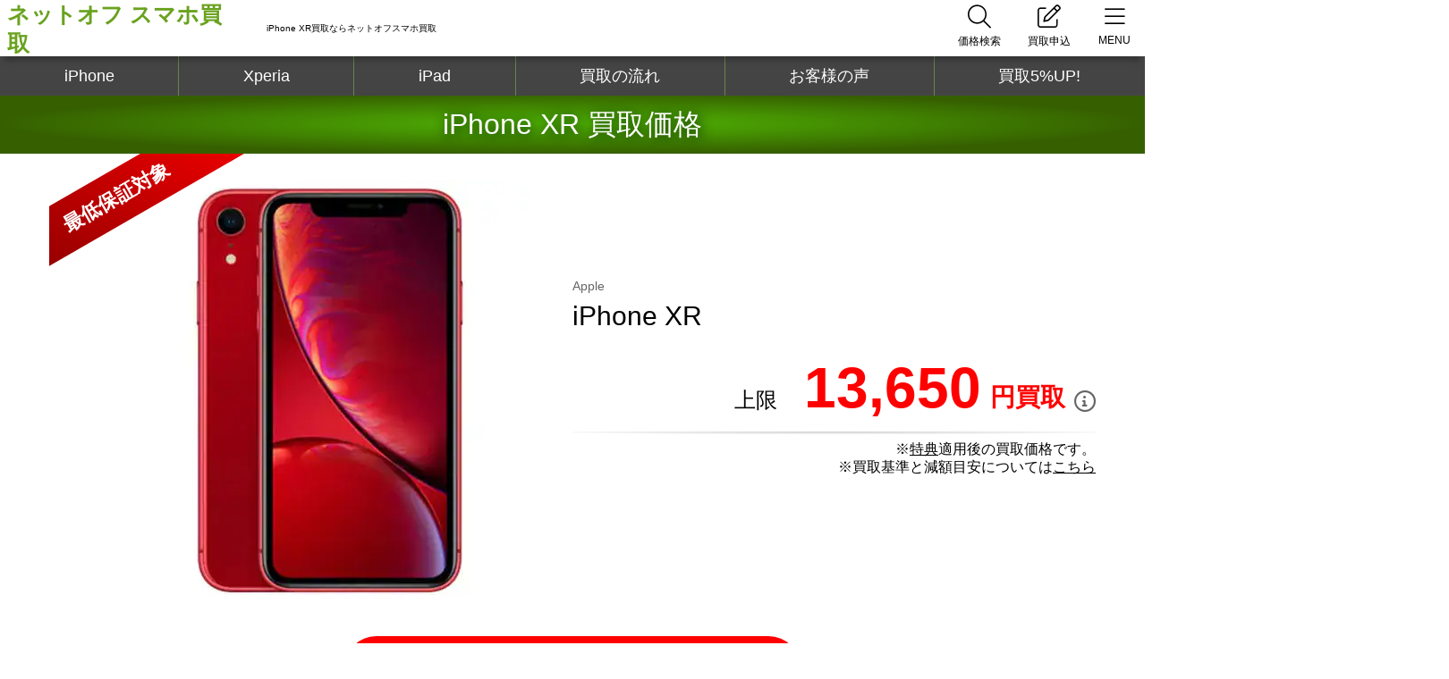

--- FILE ---
content_type: text/html; charset=UTF-8
request_url: https://www.netoff.co.jp/mobilebuy/smartphone/iphone/iphonex/iphonexr.html
body_size: 10677
content:
<!DOCTYPE html>
<html lang="ja">

<head>
  <!-- Google Tag Manager -->
  <script>(function (w, d, s, l, i) {
      w[l] = w[l] || []; w[l].push({
        'gtm.start':
          new Date().getTime(), event: 'gtm.js'
      }); var f = d.getElementsByTagName(s)[0],
        j = d.createElement(s), dl = l != 'dataLayer' ? '&l=' + l : ''; j.async = true; j.src =
          'https://www.googletagmanager.com/gtm.js?id=' + i + dl; f.parentNode.insertBefore(j, f);
    })(window, document, 'script', 'dataLayer', 'GTM-NPLRPRC');</script>
  <!-- End Google Tag Manager -->
  <meta http-equiv="content-type" content="text/html; charset=utf-8">
  <title>
    iPhone XR買取 | ネットオフ スマホ買取
  </title>
  <meta name="description" content="iPhone XR買取上限13,650円+他のモノも売って最大20%UP！Apple iPhone iPhone XR買取ページです。iPhone、ipad、Xperiaなどのスマホ・タブレットの買取なら、ネットオフスマホ買取にお任せください。データ消去も完備。他のモノも売って最大20%UP！スマホ・タブレット買取は送料無料の宅配買取でお送りください！">
  <meta name="keywords" content="Apple買取,iPhone買取,iPhone XR買取,ネットオフ,宅配買取">
  <meta property="og:title" content="iPhone XR買取 ネットオフ スマホ買取">
  <meta property="og:description" content="iPhone XR買取上限13,650円+他のモノも売って最大20%UP！Apple iPhone iPhone XR買取ページです。iPhone、ipad、Xperiaなどのスマホ・タブレットの買取なら、ネットオフスマホ買取にお任せください。データ消去も完備。他のモノも売って最大20%UP！スマホ・タブレット買取は送料無料の宅配買取でお送りください！">
  <meta property="og:locale" content="ja_JP">
  <meta property="og:type" content="website">
  <meta property="og:image" content="http://www.netoff.co.jp/mobilebuy/img/top/fb_profilephoto.webp">
  <meta name="viewport"
    content="width=device-width,initial-scale=1.0,minimum-scale=1.0,maximum-scale=1.0,user-scalable=0">
  <meta http-equiv="content-style-type" content="text/css">
  <meta http-equiv="content-script-type" content="text/javascript">
  <link rel="canonical" href="https://www.netoff.co.jp/mobilebuy/smartphone/iphone/iphonex/iphonexr.html">
  <link rel="stylesheet" href="/mobilebuy/_assets/css/base/reset.css" media="all">
  <link rel="stylesheet" href="/mobilebuy/_assets/css/base/normalize.css" media="all">

  <link rel="stylesheet" href="/mobilebuy/_assets/css/unique/fontawesome.css" media="all">
  <link rel="stylesheet" href="/mobilebuy/_assets/css/project.css" media="all">

  <link rel="stylesheet" href="/mobilebuy/_assets/css/unique/aos.css" media="all">
  <link rel="stylesheet" href="/mobilebuy/_assets/css/unique/model.css" media="all">
  <link rel="stylesheet" href="/mobilebuy/_assets/css/unique/swipebox.min.css" media="all">

  <link rel="preconnect" href="https://fonts.googleapis.com">
  <link rel="preconnect" href="https://fonts.gstatic.com" crossorigin>
  <link href="https://fonts.googleapis.com/css2?family=Roboto:wght@500;700&display=swap" rel="stylesheet">

</head>

<body id="top">

  <!-- Google Tag Manager (noscript) -->
  <noscript><iframe src="https://www.googletagmanager.com/ns.html?id=GTM-NPLRPRC" height="0" width="0"
      style="display:none;visibility:hidden"></iframe></noscript>
  <!-- End Google Tag Manager (noscript) -->

  <header id="header" data-h1="iPhone XR買取ならネットオフスマホ買取">
    <div class="header_row">
      <div class="header_textarea">
        <div class="header_logo">
          <a href="/mobilebuy/">
            <p class="header_logoimg">ネットオフ スマホ買取</p>
          </a>
        </div>
        <h1 class="header_text"></h1>
      </div>
      <div class="header_cv">
        <a class="header_cvlink inline" href="#modal_item">
          <i class="fa-light fa-magnifying-glass"></i>
          <span class="header_cvtext"><span class="header_cvtextpc">価格</span>検索</span>
        </a>
        <a class="header_cvlink" href="https://www.netoff.co.jp/cbuy/step1?rf=mobilebuy">
          <i class="fal fa-edit"></i>
          <span class="header_cvtext"><span class="header_cvtextpc">買取</span>申込</span>
        </a>
        <button class="header_cvlink -hammenu" type="button" id="js-hammenu-btn">
          <span class="header_cvlinkicon -open"><i class="fa-light fa-bars"></i></span>
          <span class="header_cvlinkicon -close"><i class="fa-light fa-xmark"></i></span>
          <span class="header_cvtext -open">MENU</span>
          <span class="header_cvtext -close">CLOSE</span>
        </button>
        <div class="header_hammenu" id="js-hammenu"></div>
      </div>
    </div>
    <ul class="header_nav">
      <li class="header_navitem">
        <a class="header_navlink" href="/mobilebuy/smartphone/iphone/">iPhone</a>
      </li>
      <li class="header_navitem">
        <a class="header_navlink" href="/mobilebuy/smartphone/xperia/">Xperia</a>
      </li>
      <li class="header_navitem -onlypc">
        <a class="header_navlink" href="/mobilebuy/tablet/ipad/">iPad</a>
      </li>
      <li class="header_navitem">
        <a class="header_navlink" href="/mobilebuy/flow/">買取の流れ</a>
      </li>
      <li class="header_navitem">
        <a class="header_navlink" href="/mobilebuy/#ratedarea">お客様の声</a>
      </li>
      <li class="header_navitem">
        <a class="header_navlink" href="/mobilebuy/campaign2/">買取5%UP!</a>
      </li>
    </ul>
  </header>

  <div id="wrap">
    <div class="detailhero">
      <div class="detailhero_title">
        iPhone XR 買取価格
      </div>
      <div class="container">
        <div class="detailhero_inner">
          <div class="detailhero_thumb">
                        <span class="detailhero_thumblabel">最低保証対象</span>
                                    <img class="detailhero_img"
              src="/mobilebuy/_assets/images/cmdty/k_16.webp"
              alt="iPhone XR" width="470" height="470">
                      </div>
          <div class="detailhero_textarea">
            <p class="detailhero_maker">
              Apple            </p>
            <p class="detailhero_name">
              iPhone XR            </p>
            <div class="detailhero_price">
              <p class="detailhero_text">上限</p>
              <p class="detailhero_num">
                13,650              </p>
              <p class="detailhero_yentext">                
                円買取</p>
              <div class="detailhero_info">
                <button type="button" class="detailhero_infolink js-tooltip-btn"
                  data-info-tooltip-id="js-detail-info"><i class="far fa-info-circle"></i></button>
                <div class="detailhero_infomodal" id="js-detail-info">
                  <button class="detailhero_infomodalclose js-tooltip-btn-close" type="button"
                    data-info-tooltip-id="js-detail-info"><i class="fa-regular fa-xmark"></i></button>
                  <p class="detailhero_infomodaltext">
                    買取商品が未使用の場合の「買取上限価格」を指しています。<br>
                    詳しくは下記の「買取基準」のページをご確認ください</p>
                  <p class="mat30">
                    <a class="btn -small" href="/mobilebuy/criteria/">買取基準はこちら</a>
                  </p>
                </div>
              </div>
            </div>
            
            <div class="mat10 tar">※<a href="/mobilebuy/campaign2/" target="0"><u>特典</u></a>適用後の買取価格です。</div>
            <div class="tar">※買取基準と減額目安については<a href="/mobilebuy/criteria/" target="0"><u>こちら</u></a>
            </div>
            
          </div>
        </div>
      </div>
      <p class="container mat40">
        <a class="btn btn-cv" href="https://www.netoff.co.jp/cbuy/step1?rf=mobilebuy" data-aos="fade"><em>いますぐ査定に申込！(無料)</em></a>
      </p>
    </div>

    <section class="section investigate">
      <div class="section_gradation"></div>
  
      <div class="container">
        <div class="title -small mab20">
          <span class="title_icon"><i class="fa-light fa-mobile"></i></span>
          <h2>
            <span class="title_sub">自分のiPhone XRの</span>
            <span class="title_main">買取価格を調べる</span>
          </h2>
        </div>
        <div class="productaco">
          <dl class="capacity step" data-step="1">
            <dt><span class="num">1</span>容量を教えてください</dt>
            <dd class="capacity center">
                          <input id="storage_0" name="storage" class="form-input-radio" type="radio" value="256GB" data-carrier="">
              <label for="storage_0"><span class="big">256</span>GB</label>
                          <input id="storage_1" name="storage" class="form-input-radio" type="radio" value="128GB" data-carrier="">
              <label for="storage_1"><span class="big">128</span>GB</label>
                          <input id="storage_2" name="storage" class="form-input-radio" type="radio" value="64GB" data-carrier="">
              <label for="storage_2"><span class="big">64</span>GB</label>
                        </dd>
          </dl>
          <dl class="translation step" data-step="2">
            <dt><span class="num">2</span>状態を教えてください</dt>
            <dd>
              <input id="state_s" name="state" class="form-input-radio" type="radio" value="">
              <label class="state_s" for="state_s">未開封品<span class="price"><em></em>円</span></label>

              <input id="state_a" name="state" class="form-input-radio" type="radio" value="">
              <label class="state_a" for="state_a">美品 キズなし<span class="price"><em></em>円</span></label>
 
              <input id="state_ab" name="state" class="form-input-radio" type="radio" value="">
              <label class="state_ab" for="state_ab">使用感小 画面キズなし<span class="price"><em></em>円</span></label>
              
              <input id="state_b" name="state" class="form-input-radio" type="radio" value="">
              <label class="state_b" for="state_b">キズあり<span class="price"><em></em>円</span></label>

              <input id="state_c" name="state" class="form-input-radio" type="radio" value="">
              <label class="state_c" for="state_c">目立つキズあり<span class="small">（ヒビ割れ・破損以外）</span><span class="price"><em></em>円</span></label>
              
              <div class="criteria_box" id="detail_state_s">
                <div class="title criteria_s">
                  <span>スマホの状態例</span>
                  <p>未開封品</p>
                </div>
                <div class="inner_box">
                  <div class="imgbox">
                    <div>
                      <a href="/mobilebuy/_assets/images/criteria/p1_3.webp" class="swipebox" rel="criteria_1">
                        <img src="/mobilebuy/_assets/images/criteria/p1_3.webp" alt="未使用品状態">
                      </a>
                    </div>
                    <div>
                      <a href="/mobilebuy/_assets/images/criteria/p1_4.webp" class="swipebox" rel="criteria_1">
                       <img src="/mobilebuy/_assets/images/criteria/p1_4.webp" alt="未使用品状態">
                      </a>
                    </div>
                  </div>
                  <p class="text">外箱未開封状態での買取価格となります。</p>
                  <ol>
                    <li><strong>外箱未開封品</strong></li>
                    <li><strong>外箱にダメージ等がないもの</strong></li>
                  </ol>
                  <p class="caution">
                  ※ご購入時から外箱が開封されている商品、下記商品は対象外となります。<br>交換品、修理品、整備済み製品、デモ機、刻印のあるもの<br>
                  ※同一機種を複数点送っていただく場合、サイト記載価格での買取が難しい場合がございます。<br>（カラーが違っていても同一機種として判断させていただきます。）
                  </p>  
                </div>
              </div>

              <div class="criteria_box" id="detail_state_a">
                <div class="title criteria_a">
                  <span>スマホの状態例</span>
                  <p>美品 キズなし</p>
                </div>
                <div class="inner_box">
                  <div class="imgbox">
                    <div>
                      <a href="/mobilebuy/_assets/images/criteria/p3_4.webp" class="swipebox" rel="criteria_2">
                        <img src="/mobilebuy/_assets/images/criteria/p3_4.webp" alt="美品　キズなし">
                      </a>
                    </div>
                    <div>
                      <a href="/mobilebuy/_assets/images/criteria/p3_5.webp" class="swipebox" rel="criteria_2">
                        <img src="/mobilebuy/_assets/images/criteria/p3_5.webp" alt="美品　キズなし">
                      </a>
                    </div>
                  </div>
                  <div class="imgbox">
                    <div>
                      <a href="/mobilebuy/_assets/images/criteria/p3_6.webp" class="swipebox" rel="criteria_2">
                        <img src="/mobilebuy/_assets/images/criteria/p3_6.webp" alt="美品　キズなし">
                      </a>
                    </div>
                    <div>
                      <a href="/mobilebuy/_assets/images/criteria/p3_7.webp" class="swipebox" rel="criteria_2">
                       <img src="/mobilebuy/_assets/images/criteria/p3_7.webp" alt="美品　キズなし">
                      </a>
                    </div>
                  </div>
                  <p class="text">キズ・汚れがない、非常にきれいな状態の買取価格となります。</p>
                  <ol>
                    <li>画面にキズ、変色、輝度ムラが全くないもの</li>
                    <li>本体にキズ、汚れ、ケース跡がないもの<br>
                    （充電口の擦れ等も本体のキズに含まれます）</li>
                    <li><strong>バッテリー最大容量が85％以上あるもの（iPhoneのみ）</strong></li>
                    <li>本体の各種機能が全て正常に動作し、カメラに埃やチリの混入や映り込みがないもの</li>
                    <li>本体に刻印のないもの</li>
                  </ol>
                  <p class="caution">
                  ※ご購入後すぐにフィルム、ケースを利用して使用されているものでもキズや擦れがつくことはございます。
                  </p>  
                </div>
              </div>

              <div class="criteria_box" id="detail_state_ab">
                <div class="title criteria_ab">
                  <span>スマホの状態例</span>
                  <p>使用感が少ない、画面キズなし</p>
                </div>
                <div class="inner_box">
                  <div class="imgbox">
                    <div>
                      <a href="/mobilebuy/_assets/images/criteria/p4_4.webp" class="swipebox" rel="criteria_3">
                        <img src="/mobilebuy/_assets/images/criteria/p4_4.webp" alt="使用感が少ない、画面キズなし">
                      </a>
                    </div>
                    <div>
                      <a href="/mobilebuy/_assets/images/criteria/p4_5.webp" class="swipebox" rel="criteria_3">
                       <img src="/mobilebuy/_assets/images/criteria/p4_5.webp" alt="使用感が少ない、画面キズなし">
                      </a>
                    </div>
                  </div>
                  <div class="imgbox">
                    <div>
                      <a href="/mobilebuy/_assets/images/criteria/p4_6.webp" class="swipebox" rel="criteria_3">
                       <img src="/mobilebuy/_assets/images/criteria/p4_6.webp" alt="使用感が少ない、画面キズなし">
                      </a>
                    </div>
                    <div>
                      <a href="/mobilebuy/_assets/images/criteria/p4_7.webp" class="swipebox" rel="criteria_3">
                       <img src="/mobilebuy/_assets/images/criteria/p4_7.webp" alt="使用感が少ない、画面キズなし">
                      </a>
                    </div>
                  </div>
                  <p class="text">使用の形跡が少なく、画面にキズがない状態の買取価格となります。</p>
                  <ol>
                    <li>画面にキズ、変色や輝度ムラがないもの</li>
                    <li>使用感が少なく、本体に小さな傷や汚れが3か所以内のもの</li>
                    <li><strong>バッテリー最大容量が85％以上あるもの（iPhoneのみ）<br>※バッテリーの劣化が表示されないもの</strong></li>
                    <li>本体の各種機能が全て正常に動作し、カメラに埃やチリの混入や映り込みがないもの</li>
                    <li>本体に刻印のないもの</li>
                  </ol>    
                </div>
              </div>

              <div class="criteria_box" id="detail_state_b">
                <div class="title criteria_b">
                  <span>スマホの状態例</span>
                  <p>ややキズあり</p>
                </div>
                <div class="inner_box">
                   <div class="imgbox">
                      <div>
                        <a href="/mobilebuy/_assets/images/criteria/p5_4.webp" class="swipebox" rel="criteria_4">
                         <img src="/mobilebuy/_assets/images/criteria/p5_4.webp" alt="ややキズあり">
                        </a>
                      </div>
                      <div>
                        <a href="/mobilebuy/_assets/images/criteria/p5_6.webp" class="swipebox" rel="criteria_4">
                          <img src="/mobilebuy/_assets/images/criteria/p5_6.webp" alt="ややキズあり">
                        </a>
                      </div>
                    </div>
                    <div class="imgbox">
                      <div>
                        <a href="/mobilebuy/_assets/images/criteria/p5_7.webp" class="swipebox" rel="criteria_4">
                         <img src="/mobilebuy/_assets/images/criteria/p5_7.webp" alt="ややキズあり">
                        </a>
                      </div>
                      <div>
                        <a href="/mobilebuy/_assets/images/criteria/p5_8.webp" class="swipebox" rel="criteria_4">
                         <img src="/mobilebuy/_assets/images/criteria/p5_8.webp" alt="ややキズあり">
                        </a>
                      </div>
                    </div>
                    <p class="text">ややキズはあるものの、目立つキズや汚れが無い状態の買取価格となります。</p>
                    <ol>
                      <li>画面に目立たないキズが2か所以内で、変色や輝度ムラがないもの</li>
                      <li>本体に目立つキズ、ヘコミや変形が無いもの</li>
                      <li><strong>バッテリー最大容量が85％以上あるもの（iPhoneのみ）<br>※バッテリーの劣化が表示されないもの</strong></li>
                      <li>本体の各種機能が全て正常に動作し、カメラに埃やチリの混入や映り込みがないもの</li>
                      <li>本体に刻印がないもの</li>
                    </ol>
                </div>
              </div>

              <div class="criteria_box" id="detail_state_c">
                <div class="title criteria_c">
                  <span>スマホの状態例</span>
                  <p>目立つキズあり（ヒビ割れ・破損以外）</p>
                </div>
                <div class="inner_box">
                  <div class="imgbox">
                    <div>
                      <a href="/mobilebuy/_assets/images/criteria/p6_4.webp" class="swipebox" rel="criteria_5">
                       <img src="/mobilebuy/_assets/images/criteria/p6_4.webp" alt="目立つキズあり（ヒビ割れ・破損以外）">
                      </a>
                    </div>
                    <div>
                      <a href="/mobilebuy/_assets/images/criteria/p6_5.webp" class="swipebox" rel="criteria_5">
                       <img src="/mobilebuy/_assets/images/criteria/p6_5.webp" alt="目立つキズあり（ヒビ割れ・破損以外）">
                      </a>
                    </div>
                  </div>
                  <div class="imgbox">
                    <div>
                      <a href="/mobilebuy/_assets/images/criteria/p6_6.webp" class="swipebox" rel="criteria_5">
                       <img src="/mobilebuy/_assets/images/criteria/p6_6.webp" alt="目立つキズあり（ヒビ割れ・破損以外）">
                      </a>
                    </div>
                    <div>
                      <a href="/mobilebuy/_assets/images/criteria/p6_7.webp" class="swipebox" rel="criteria_5">
                       <img src="/mobilebuy/_assets/images/criteria/p6_7.webp" alt="目立つキズあり（ヒビ割れ・破損以外）">
                      </a>
                    </div>
                  </div>
                  <p class="text">キズや汚れが目立つ状態(ヒビ・破損以外）の買取価格となります。</p>
                  <ol>
                    <li>画面にキズ、変色や輝度ムラがあるもの</li>
                    <li>本体に目立つキズ、小さなキズが多数あるもの</li>
                    <li>カメラに埃やチリの混入、黒点の映り込みがあるもの<br>　(上記3つを複数満たしている場合、1つ下のランクになることがございます）</li>
                    <li>本体の各種機能が全て正常に動作するもの</li>
                    <li><strong>バッテリー最大容量が85％以上あるもの（iPhoneのみ）<br>※バッテリーの劣化が表示されないもの</strong></li>
                  </ol>
                </div>
              </div>

            </dd>
          </dl>
        </div>
       
        <div class="bg-gray">
          <p class="sub-title">
            あなたのiPhone XRの買取価格は
          </p>
          <div class="price_text">
            <p>??????<span>円</span></p>
            <p class="notes">カラーによる買取価格の違いはございません。</p>
          </div>
                    <div class="capacitypriceup">
            <div class="capacitypriceup_item simrock">
              <a class="capacitypriceup_link" href="/mobilebuy/campaign/#privileges3">
                <div class="capacitypriceup_thumb">
                  <img class="capacitypriceup_img" src="/mobilebuy/_assets/images/common/i_purchaselist_13.svg"
                    alt="" width="103" height="76">
                </div>
                <div class="capacitypriceup_textarea">
                                  SIMロック解除で<br>最大<span class="capacitypriceup_red"><span class="capacitypriceup_num">
                                        1,000                    </span>円</span>UP!!
                </div>
              </a>
            </div>
          </div>
                              <div class="capacitypriceup priceup_bnr">
            <div class="capacitypriceup_item priceup">
              <a class="capacitypriceup_link" href="/mobilebuy/campaign2/">
                <div class="capacitypriceup_thumb">
                  <img class="capacitypriceup_img" src="/mobilebuy/_assets/images/common/i_purchaselist_00.svg"
                    alt="" width="103" height="76">
                </div>
                <div class="capacitypriceup_textarea">
                  スマホ買い替え応援<br><span class="capacitypriceup_red">
                    最大&nbsp<span class="capacitypriceup_num">5</span>&nbsp％</span>UP!!
                </div>
              </a>
            </div>
          </div>
          <div class="caution_text">
            <p class="notes fzm pat10">※<a href="/mobilebuy/campaign2/"><u>キャンペーン</u></a>適用後の買取価格です。</p>
            <p class="notes">実際の商品状態により買取価格が変動する場合がございます。</p>
          </div>
                  </div>

        <p class="mat40">
          <a class="btn btn-cv" href="https://www.netoff.co.jp/cbuy/step1?rf=mobilebuy" data-aos="fade"><em>いますぐ査定に申込！(無料)</em></a>
        </p>    
                <div class="mat50 campaign_banner">
          <a class="btn_img" href="/mobilebuy/campaign2/">
            <picture>
              <source media="(max-width: 767px)" srcset="/mobilebuy/_assets/images/common/bnr_campaign_sp.webp">
              <img src="/mobilebuy/_assets/images/common/bnr_campaign_pc.webp" alt="">
            </picture>
          </a>
        </div>
              </div>
  </section>

<section class="section">
  <div class="section_gradation"></div>
    <div class="container">
      <div class="title">
        <span class="title_icon"><i class="fal fa-list"></i></span>
        <h2>
          <span class="title_sub">iPhone XR</span>
          <span class="title_main">買取価格 相場推移</span>
        </h2>
      </div>

      <div class="graph-content">
        <canvas id="myChart" class="chartjs-render-monitor"></canvas>
      </div>
      <div class="graph-recent">
        <table>
          <tbody>
                      <tr>
              <td class="series-color">
                <p class="detail-series" style="border:solid;color:#FF0000;width:30px;"></p>
              </td>
              <td class="series-title">
                現在のiPhone XR&nbsp;256GB平均買取価格
              </td>
              <td class="series-price">
                <strong>13,650円</strong>
              </td>
            </tr>
                        <tr>
              <td class="series-color">
                <p class="detail-series" style="border:solid;color:#800000;width:30px;"></p>
              </td>
              <td class="series-title">
                現在のiPhone XR&nbsp;128GB平均買取価格
              </td>
              <td class="series-price">
                <strong>11,550円</strong>
              </td>
            </tr>
                        <tr>
              <td class="series-color">
                <p class="detail-series" style="border:solid;color:#FFFF00;width:30px;"></p>
              </td>
              <td class="series-title">
                現在のiPhone XR&nbsp;64GB平均買取価格
              </td>
              <td class="series-price">
                <strong>10,500円</strong>
              </td>
            </tr>
                      </tbody>
        </table>
      </div>

      <div class="price-trends-area">
        <section>
          <div class="same-trend">
          iPhone XRの買取価格・相場は<strong>現在平均13,650円</strong>です。iPhone XRは発売から時間が経つにつれて徐々に値下がりする傾向があります。買取を検討されている方は、<strong>値下がりする前に</strong>送料無料の宅配買取でお送りください！
          </div>
          <div class="trend-img"><img src="/mobilebuy/_assets/images/common/i_smartphone.svg" /></div>
        </section>
      </div>
</div>
</section>

 

    <section class="section">
      <div class="section_gradation"></div>
      <div class="container">
        <div class="title">
          <span class="title_icon"><i class="fa-light fa-check"></i></span>
          <h2>
            <span class="title_sub">ネットオフスマホ買取</span>
            <span class="title_main">安心ポイント!</span>
          </h2>
        </div>
        <div class="pointlist">
          <div class="pointlist_item">
            <div class="pointlist_bubble">
              分かりやすい!
            </div>
            <div class="pointlist_textarea">
              <span>ネットオフではカラーによる<br>
                <span class="pointlist_textred">買取金額の違いはありません</span><br>
                <span class="pointlist_textsmall">（海外版除く）</span></span>
            </div>
          </div>
                    <div class="pointlist_item">
            <div class="pointlist_bubble">
              最低保証 対象!!
            </div>
            <a class="pointlist_textarea -withlink" href="/mobilebuy/campaign/#">
              <div class="pointlist_icon">
                <img class="pointlist_img -guarantee" src="/mobilebuy/_assets/images/common/i_pointlist_guarantee.svg"
                  alt="" width="60" height="68">
              </div>
              <div class="pointlist_textareainner">
                多少のキズがあっても<br>
                <span class="pointlist_textred pointlist_textlarge">買取金額を保証!</span>
              </div>
            </a>
          </div>
                    <div class="pointlist_item">
            <div class="pointlist_bubble">
              けっこう傷があるんです…
            </div>
            <a class="pointlist_textarea -withlink" href="/mobilebuy/criteria/">
              <div class="pointlist_icon">
                <img class="pointlist_img -standard" src="/mobilebuy/_assets/images/common/i_pointlist_standard.svg"
                  alt="" width="58" height="62">
              </div>
              <div class="pointlist_textareainner">
                事前にわかって安心!<br>
                <span class="pointlist_textred pointlist_textlarge">傷による減額基準</span>
              </div>
            </a>
          </div>
        </div>
      </div>
    </section>

        <section class="section">
      <div class="section_gradation"></div>
      <div class="container">
        <div class="title">
          <span class="title_icon"><i class="fa-light fa-mobile"></i></span>
          <h2>
            <span class="title_sub">iPhone XR</span>
            <span class="title_main">高価買取中です!!</span>
          </h2>
        </div>
        <div class="productbox">
          <div class="imgbox">
                          <img src="/mobilebuy/_assets/images/cmdty/k_16.webp">
                      </div>
                    <div class="textbox">
            <p>iPhone XRは、Appleより発売された第12世代のiPhoneです。日本時間の2018年9月13日午前2時にAppleイベントで発表され、2018年10月26日に発売されました。キャッチコピーは『触れるたびに鮮やか。』ディスプレイサイズは6.1インチと従来よりも大きくなり、大画面ディスプレイで、臨場感のある映像を体験することができます。<br />
カラーバリエーションはレッド(PRODUCT)、イエロー、ホワイト、コーラル、ブラック、ブルーの6色。ストレージサイズは、64GB、128GB、256GBの3つが存在します。<br />
iPhone XRの新機能として、2つの回線・電話番号を利用できる「デュアルSIM」を搭載。会社用と私用など。通常2台持ちだった携帯を1台にまとめ、待ち受け待機することができるようになりました。<br />
ネットオフスマホ買取では、そんなiPhone XRを高価買取中です！カラーによる買取金額の違いなし！多少の傷があっても買取金額を保証！事前に分かる傷による減額基準公開など、iPhone XRを安心してお売りいただけるよう充実の買取サービスを提供しております。他のものもと一緒に売れば、買取金額最大50％UPはネットオフだからできる買取特典となっております。<br />
iPhone XRを売るなら、ぜひネットオフスマホ買取でお売りください！</p>
          </div>
                  </div>
        <table class="table_product">
          <caption><h3>iPhone XRの基本情報</h3></caption>
          <tr>
            <th>商品名</th>
            <td>iPhone XR</td>
          </tr>
          <tr>
            <th>メーカー名</th>
            <td>Apple</td>
          </tr>
          <tr>
            <th>カテゴリ</th>
            <td>スマートフォン</td>
          </tr>
                    <tr>
            <th>カラー</th>
            <td>ホワイト ブラック ブルー イエロー コーラル プロダクトレッド</td>
          </tr>
                              <tr>
            <th>容量</th>
            <td>256GB 128GB 64GB</td>
          </tr>
                  </table>
      </div>
    </section>
    <section class="section">
      <div class="section_gradation"></div>
      <div class="container">
        <div class="title">
          <span class="title_icon"><i class="fal fa-list"></i></span>
          <h2>
            <span class="title_sub">
              iPhone X<span>シリーズ</span>
            </span>
            <span class="title_main">高価買取リスト</span>
          </h2>
        </div>
        <div class="tab">
          <div class="tab_body">
            <div class="pricelist">
                            <div class="pricelist_item">
                <a class="pricelist_link" href="./iphonexr.html">
                  <div class="pricelist_thumb">
                                        <img class="pricelist_img" src="/mobilebuy/_assets/images/cmdty/k_16.webp"
                      alt="iPhone XR">
                                      </div>
                  <div class="pricelist_textarea">
                    <p class="pricelist_title">
                      iPhone XR                    </p>
                                        <div class="pricelist_detail">
                      <div>
                                                <p class="pricelist_capacity">
                          256GB                        </p>
                      </div>
                      <p class="pricelist_text">上限</p>
                      <p class="pricelist_num">
                        13,650                      </p>
                      <p class="pricelist_yentext">円買取</p>
                    </div>
                                        <div class="pricelist_detail">
                      <div>
                                                <p class="pricelist_capacity">
                          128GB                        </p>
                      </div>
                      <p class="pricelist_text">上限</p>
                      <p class="pricelist_num">
                        11,550                      </p>
                      <p class="pricelist_yentext">円買取</p>
                    </div>
                                        <div class="pricelist_detail">
                      <div>
                                                <p class="pricelist_capacity">
                          64GB                        </p>
                      </div>
                      <p class="pricelist_text">上限</p>
                      <p class="pricelist_num">
                        10,500                      </p>
                      <p class="pricelist_yentext">円買取</p>
                    </div>
                                      </div>
                </a>
              </div>
                            <div class="pricelist_item">
                <a class="pricelist_link" href="./iphonexsmax.html">
                  <div class="pricelist_thumb">
                                        <img class="pricelist_img" src="/mobilebuy/_assets/images/cmdty/k_15.webp"
                      alt="iPhone XS Max">
                                      </div>
                  <div class="pricelist_textarea">
                    <p class="pricelist_title">
                      iPhone XS Max                    </p>
                                        <div class="pricelist_detail">
                      <div>
                                                <p class="pricelist_capacity">
                          512GB                        </p>
                      </div>
                      <p class="pricelist_text">上限</p>
                      <p class="pricelist_num">
                        23,100                      </p>
                      <p class="pricelist_yentext">円買取</p>
                    </div>
                                        <div class="pricelist_detail">
                      <div>
                                                <p class="pricelist_capacity">
                          256GB                        </p>
                      </div>
                      <p class="pricelist_text">上限</p>
                      <p class="pricelist_num">
                        19,950                      </p>
                      <p class="pricelist_yentext">円買取</p>
                    </div>
                                        <div class="pricelist_detail">
                      <div>
                                                <p class="pricelist_capacity">
                          64GB                        </p>
                      </div>
                      <p class="pricelist_text">上限</p>
                      <p class="pricelist_num">
                        16,800                      </p>
                      <p class="pricelist_yentext">円買取</p>
                    </div>
                                      </div>
                </a>
              </div>
                            <div class="pricelist_item">
                <a class="pricelist_link" href="./iphonexs.html">
                  <div class="pricelist_thumb">
                                        <img class="pricelist_img" src="/mobilebuy/_assets/images/cmdty/k_14.webp"
                      alt="iPhone XS">
                                      </div>
                  <div class="pricelist_textarea">
                    <p class="pricelist_title">
                      iPhone XS                    </p>
                                        <div class="pricelist_detail">
                      <div>
                                                <p class="pricelist_capacity">
                          512GB                        </p>
                      </div>
                      <p class="pricelist_text">上限</p>
                      <p class="pricelist_num">
                        12,600                      </p>
                      <p class="pricelist_yentext">円買取</p>
                    </div>
                                        <div class="pricelist_detail">
                      <div>
                                                <p class="pricelist_capacity">
                          256GB                        </p>
                      </div>
                      <p class="pricelist_text">上限</p>
                      <p class="pricelist_num">
                        11,550                      </p>
                      <p class="pricelist_yentext">円買取</p>
                    </div>
                                        <div class="pricelist_detail">
                      <div>
                                                <p class="pricelist_capacity">
                          64GB                        </p>
                      </div>
                      <p class="pricelist_text">上限</p>
                      <p class="pricelist_num">
                        10,500                      </p>
                      <p class="pricelist_yentext">円買取</p>
                    </div>
                                      </div>
                </a>
              </div>
                            <div class="pricelist_item">
                <a class="pricelist_link" href="./iphonex.html">
                  <div class="pricelist_thumb">
                                        <img class="pricelist_img" src="/mobilebuy/_assets/images/cmdty/k_13.webp"
                      alt="iPhone X">
                                      </div>
                  <div class="pricelist_textarea">
                    <p class="pricelist_title">
                      iPhone X                    </p>
                                        <div class="pricelist_detail">
                      <div>
                                                <p class="pricelist_capacity">
                          256GB                        </p>
                      </div>
                      <p class="pricelist_text">上限</p>
                      <p class="pricelist_num">
                        8,400                      </p>
                      <p class="pricelist_yentext">円買取</p>
                    </div>
                                        <div class="pricelist_detail">
                      <div>
                                                <p class="pricelist_capacity">
                          64GB                        </p>
                      </div>
                      <p class="pricelist_text">上限</p>
                      <p class="pricelist_num">
                        7,350                      </p>
                      <p class="pricelist_yentext">円買取</p>
                    </div>
                                      </div>
                </a>
              </div>
                          </div>
          </div>
        </div>
        <p class="mat40">
          <a class="btn btn-cv" href="https://www.netoff.co.jp/cbuy/step1?rf=mobilebuy" data-aos="fade"><em>いますぐ査定に申込！(無料)</em></a>
        </p>

        <div class="searchbox mat40">
          <p class="cheers">
            <span class="cheers_text"><span class="cheers_emtext">3</span>ステップで</span>
          </p>
          <div class="searchbox_box">
            <p class="searchbox_text">自分のスマホの買取価格が分かる!</p>
            <p class="searchbox_btn">
              <a class="btn btn-search -small inline" href="#modal_item">価格を調べる</a>
            </p>
          </div>
        </div>
                <div class="campaign_banner">
          <a class="btn_img" href="/mobilebuy/campaign2/">
            <picture>
              <source media="(max-width: 767px)" srcset="/mobilebuy/_assets/images/common/bnr_campaign_sp.webp">
              <img src="/mobilebuy/_assets/images/common/bnr_campaign_pc.webp" alt="">
            </picture>
          </a>
        </div>
              </div>

    </section>
    
    <div id="results">
      <section class="section">
        <div class="section_gradation"></div>
        <div class="container">
          <div class="title">
            <span class="title_icon"><i class="fa-light fa-file"></i></span>
            <h2>
              <span class="title_sub">毎日多くのお申込み<br class="sp">ありがとうございます！</span>
              <span class="title_main">iPhone X買取実績</span>
            </h2>
          </div>
          <input type="checkbox" id="switch" class="on-off">
          <div class="open">   
            <div class="purchaselist">
              <div class="purchaselist_item">
                <div class="purchase_genre_content"> <img src="/mobilebuy/_assets/images/actual/820250501800101-0004-1.webp"> </div>
                <div class="purchase_name3">A</div>
                <dl>
                  <dt class="purchase_data3">Apple</dt>
                  <dd class="purchase_name2">iPhone XR 128GB SIMロック解除済 NT0J2J/A ホワイト</dd>
                </dl>
                <p class="purchase_prise2"><span>17,010</span>円</p>
                <p class="purchase_text">で買取しました!!</p>
                <p class="purchase_data2">2025.05.01<br>東京都 60代 男性</@>
              </div>
              <div class="purchaselist_item">
                <div class="purchase_genre_content"> <img src="/mobilebuy/_assets/images/actual/820250317800221-0002-1.webp"> </div>
                <div class="purchase_name3">AB</div>
                <dl>
                  <dt class="purchase_data3">Apple</dt>
                  <dd class="purchase_name2">iPhone XR 64GB SIMロック解除済 MT032J/A ホワイト</dd>
                </dl>
                <p class="purchase_prise2"><span>13,125</span>円</p>
                <p class="purchase_text">で買取しました!!</p>
                <p class="purchase_data2">2025.03.17<br>大阪府 50代 女性</@>
              </div>
              <div class="purchaselist_item">
                <div class="purchase_genre_content"> <img src="/mobilebuy/_assets/images/actual/820241224800071-0005-1.webp"> </div>
                <div class="purchase_name3">AB</div>
                <dl>
                  <dt class="purchase_data3">Apple</dt>
                  <dd class="purchase_name2">iPhone XR 128GB MT0N2J/A プロダクトレッド</dd>
                </dl>
                <p class="purchase_prise2"><span>15,750</span>円</p>
                <p class="purchase_text">で買取しました!!</p>
                <p class="purchase_data2">2024.12.24<br>愛知県 40代 女性</@>
              </div>
              <div class="purchaselist_item">
                <div class="purchase_genre_content"> <img src="/mobilebuy/_assets/images/actual/820240930800061-0005-1.webp"> </div>
                <div class="purchase_name3">AB</div>
                <dl>
                  <dt class="purchase_data3">Apple</dt>
                  <dd class="purchase_name2">iPhone XS Max 256GB MT6W2J/A ゴールド</dd>
                </dl>
                <p class="purchase_prise2"><span>26,250</span>円</p>
                <p class="purchase_text">で買取しました!!</p>
                <p class="purchase_data2">2024.09.30<br>神奈川県 70代 女性</@>
              </div>
              <div class="purchaselist_item">
                <div class="purchase_genre_content"> <img src="/mobilebuy/_assets/images/actual/820240911800041-0004-1.webp"> </div>
                <div class="purchase_name3">AB</div>
                <dl>
                  <dt class="purchase_data3">Apple</dt>
                  <dd class="purchase_name2">iPhone XR 128GB SIMロック解除済 MT0N2J/A プロダクトレッド</dd>
                </dl>
                <p class="purchase_prise2"><span>15,960</span>円</p>
                <p class="purchase_text">で買取しました!!</p>
                <p class="purchase_data2">2024.09.11<br>山梨県 30代 女性</@>
              </div>
              <div class="purchaselist_item">
                <div class="purchase_genre_content"> <img src="/mobilebuy/_assets/images/actual/820240902800071-0004-1.webp"> </div>
                <div class="purchase_name3">A</div>
                <dl>
                  <dt class="purchase_data3">Apple</dt>
                  <dd class="purchase_name2">iPhone X 64GB NQAY2J/A シルバー</dd>
                </dl>
                <p class="purchase_prise2"><span>15,015</span>円</p>
                <p class="purchase_text">で買取しました!!</p>
                <p class="purchase_data2">2024.09.02<br>埼玉県 50代 男性</@>
              </div>
              <div class="purchaselist_item">
                <div class="purchase_genre_content"> <img src="/mobilebuy/_assets/images/actual/820240726800381-0004-1.webp"> </div>
                <div class="purchase_name3">AB</div>
                <dl>
                  <dt class="purchase_data3">Apple</dt>
                  <dd class="purchase_name2">iPhone X 256GB　SIMロック解除済み NQC12J/A スペースグレイ</dd>
                </dl>
                <p class="purchase_prise2"><span>14,910</span>円</p>
                <p class="purchase_text">で買取しました!!</p>
                <p class="purchase_data2">2024.07.26<br>兵庫県 40代 男性</@>
              </div>
            </div>
          </div>
        </div>
      </section>
    </div>
    <div id="ratedarea"></div>

    <nav class="breadcrumb">
      <div class="container">
        <ol class="breadcrumb_list">
          <li class="breadcrumb_item">
            <a class="breadcrumb_link" href="../../../">
              <i class="fa-light fa-house"></i>ネットオフスマホ買取
            </a>
          </li>
          <li class="breadcrumb_item">
            <a class="breadcrumb_link" href="../../">
              スマートフォン買取
            </a>
          </li>
          <li class="breadcrumb_item">
            <a class="breadcrumb_link" href="../">
              iPhone買取
            </a>
          </li>
          <li class="breadcrumb_item">
            <a class="breadcrumb_link" href="./">
              iPhone Xシリーズ買取
            </a>
          </li>
          <li class="breadcrumb_item">
            iPhone XR買取
          </li>
        </ol>
      </div>
    </nav>

    <footer id="footer"></footer>
  </div>

  <!--modal item -->
  <div style="display:none">
    <div id="modal_item" class="modal_content">
      <form></form>
      <div id="modal_footer">
        <div id="cboxPrevious"><a href="#">戻る</a></div>
      </div>
    </div>
  </div>
  <!--/modal-->


  <!-- js -->
  <script src="/mobilebuy/_assets/js/vendor/jquery.js"></script>
  <script src="https://cdnjs.cloudflare.com/ajax/libs/layzr.js/2.0.2/layzr.min.js"></script>
  <script src="/mobilebuy/_assets/js/vendor/aos.js"></script>
  <script src="/mobilebuy/_assets/js/vendor/jquery.colorbox.js"></script>
  <script src="/mobilebuy/_assets/js/vendor/jquery.swipebox.min.js"></script>
  <link rel="stylesheet" href="/mobilebuy/_assets/js/vendor/jquery.mCustomScrollbar.min.css" media="all">
  <script src="/mobilebuy/_assets/js/vendor/jquery.mCustomScrollbar.concat.min.js"></script>
  <script src="/mobilebuy/_assets/js/main.js"></script>
  <script src="/mobilebuy/_assets/js/product_json.js?d=202601231333"></script>
  <script src="/mobilebuy/_assets/js/search.js?d=202601231333"></script>
  <script src="https://www.netoff.co.jp/js/cvtags.js"></script>
  <script src="/mobilebuy/_assets/js/setCookie.js?d=202601231333"></script>

  <script>
    $(function(){
      let data = [
{"storage": "256GB", "carrier": "", "rank": "s", "price": 13650},{"storage": "256GB", "carrier": "", "rank": "a", "price": 11550},{"storage": "256GB", "carrier": "", "rank": "ab", "price": 8400},{"storage": "256GB", "carrier": "", "rank": "b", "price": 5250},{"storage": "256GB", "carrier": "", "rank": "c", "price": 3150},{"storage": "128GB", "carrier": "", "rank": "s", "price": 11550},{"storage": "128GB", "carrier": "", "rank": "a", "price": 9450},{"storage": "128GB", "carrier": "", "rank": "ab", "price": 7350},{"storage": "128GB", "carrier": "", "rank": "b", "price": 4200},{"storage": "128GB", "carrier": "", "rank": "c", "price": 2100},{"storage": "64GB", "carrier": "", "rank": "s", "price": 10500},{"storage": "64GB", "carrier": "", "rank": "a", "price": 8400},{"storage": "64GB", "carrier": "", "rank": "ab", "price": 6300},{"storage": "64GB", "carrier": "", "rank": "b", "price": 3150},{"storage": "64GB", "carrier": "", "rank": "c", "price": 1575}
      ];
      $('.translation dd').slideUp();
      $('.criteria_box').hide();
      $('input[name=storage]').on('change',function(){
        let storage = $('input[name=storage]:checked').val();
        let carrier = $('input[name=storage]:checked').data('carrier');
        $.each(data, function(index,val){
          if(val.storage == storage && val.carrier == carrier){
            $('#state_'+val.rank).val(val.price).next('label').find('.price em').text(numberFormat(val.price));
          }
        });
        $('input[name=state]:checked').prop('checked',false);
        $('.criteria_box').hide();
        $('.price_text p:first-child').html('??????<span>円</span>');
        $('[data-step="2"] dd').slideDown();
      });
      $('input[name=state]').on('change',function(){
        $('.criteria_box').hide();
        let stateId = $('input[name=state]:checked').attr('id');
        let price = $('input[name=state]:checked').val();
        $('#detail_'+stateId).show();
        $('.price_text p:first-child').html(numberFormat(price)+'<span>円</span>');
        if(price < 5000){
          $('.campaign_banner').hide();
          $('.priceup_bnr').hide();
        }else{
          $('.campaign_banner').show();
          $('.priceup_bnr').show();        
        }
      });
      function numberFormat(num = 0) {
        return num.toString().replace(/(\d+?)(?=(?:\d{3})+$)/g, x => {
          return x + ','
        })
      }
    });
  </script>
  <script type="text/javascript">
    $(document).ready(function () {
      $('#purchaselist').load('/mobilebuy/_assets/_parts/purchaselist.html');
      $('#thanksarea').load('/mobilebuy/_assets/_parts/thanksarea.html');
      $('#selllist').load('/mobilebuy/_assets/_parts/selllist.html');
      $('#flowlist').load('/mobilebuy/_assets/_parts/flowlist.html');
      $('#reasonlist').load('/mobilebuy/_assets/_parts/reasonlist.html');
      $('#ratedarea').load('/mobilebuy/_assets/_parts/ratedarea.html');
    });
    $(function() {
      $('.swipebox').swipebox();
    });
  </script>
  <script src="https://cdnjs.cloudflare.com/ajax/libs/Chart.js/2.7.1/Chart.min.js"></script>
  <script type="text/javascript">
    const step = 2;
    const tickCounts = (labelData, step) => (Math.round(labelData.length / step));
    //グラフ
    let ctx = document.getElementById("myChart");
    let labelData = [" 08/22 "," 08/29 "," 09/05 "," 09/12 "," 09/19 "," 09/25 "," 10/03 "," 10/10 "," 10/17 "," 10/24 "," 10/31 "," 11/07 "," 11/14 "," 11/21 "," 11/28 "," 12/05 "," 12/12 "," 12/19 "," 12/26 "," 01/09 "," 01/16 "," 01/23 ",];
    let initDataset = [
{
        data: [25200,25200,22050,19950,18900,16800,16800,16800,16800,16800,16800,16800,16800,16800,16800,16800,16800,15750,15750,15750,13650,13650,],
        borderColor: "rgb(255,0,0)",
        backgroundColor: "rgb(255,0,0)",
        pointBackgroundColor: "rgb(255,0,0)",
        borderWidth: 4,
        pointRadius: 4,
        tension: 0.4,
        fill: false,
}, 
{
        data: [23100,23100,19950,17850,17850,15750,15750,15750,15750,15750,15750,15750,15750,15750,15750,15750,15750,13650,13650,13650,11550,11550,],
        borderColor: "rgb(128,0,0)",
        backgroundColor: "rgb(128,0,0)",
        pointBackgroundColor: "rgb(128,0,0)",
        borderWidth: 4,
        pointRadius: 4,
        tension: 0.4,
        fill: false,
}, 
{
        data: [19950,19950,17850,16800,16800,14700,14700,14700,14700,14700,14700,14700,14700,14700,14700,14700,14700,12600,12600,12600,10500,10500,],
        borderColor: "rgb(255,255,0)",
        backgroundColor: "rgb(255,255,0)",
        pointBackgroundColor: "rgb(255,255,0)",
        borderWidth: 4,
        pointRadius: 4,
        tension: 0.4,
        fill: false,
}, 
    ];
    let initOptions = {
        legend: {
            display: false,
        },
        tooltips: {
            enabled: true,
            mode: 'single',
            callbacks: {
              label: function(tooltipItems, data) {
                return tooltipItems.yLabel + '円';
              },
              afterTitle: function(context) {
                let name = '';
                if(context[0].datasetIndex == 0){
                    name = 'iPhone XR 256GB';
                }
                if(context[0].datasetIndex == 1){
                    name = 'iPhone XR 128GB';
                }
                if(context[0].datasetIndex == 2){
                    name = 'iPhone XR 64GB';
                }
                return name;
              },
            }
        },
        scales: {
            yAxes: [
                {
                    ticks: {
                        suggestedMin: 2100,
                        suggestedMax: 33600,
                        fontSize: 14,
                        callback: function(value, index, values){
                            return  value +  '円'
                        }
                    },
                    gridLines: {
                        borderDash: [5,5]
                    }
                }
            ],
            xAxes:[
                {
                    ticks: {
                        fontSize: 14,
                        minRotation: 0,
						            maxRotation: 0,
                        //maxTicksLimit: tickCounts(labelData, step),
						            //stepSize: step,
                    },
                    gridLines: {
                        borderDash: [5,5]
                    }
                }
            ]
        },
        maintainAspectRatio: false
    };
    // カスタムプラグインの定義
    const hideDatasetsIfDataEmpty = {
        id: 'hideDatasetsIfDataEmpty',
        beforeUpdate: (chart) => {
            chart.data.datasets = chart.data.datasets.filter((dataset) => {
                // データが空かどうかをチェック
                const hasData = dataset.data.some(value => value !== null && value !== undefined && value !== 0);
                return hasData;
            });
        }
    };
    const drawBackground = {
        id: 'drawBackground',
        beforeDraw: (chart) => {
            const ctx = chart.canvas.getContext('2d');
            const chartArea = chart.chartArea;
            ctx.save();
            ctx.fillStyle = 'rgb(247, 247, 247)'; // 背景色を設定
            ctx.fillRect(chartArea.left, chartArea.top, chartArea.right - chartArea.left, chartArea.bottom - chartArea.top);
            ctx.restore();
        }
    }
    let myLineChart = new Chart(ctx, {
        type: 'line',
        data: {
            labels: labelData,
            datasets: initDataset,
        },
        options: initOptions,
        plugins: [hideDatasetsIfDataEmpty, drawBackground]
    });
  </script>
  <script type="text/javascript">
    (function () {
      var tagjs = document.createElement("script");
      var s = document.getElementsByTagName("script")[0];
      tagjs.async = true;
      tagjs.src = "//s.yjtag.jp/tag.js#site=3TxeJct,UAQgEfH";
      s.parentNode.insertBefore(tagjs, s);
    }());
  </script>
  <noscript>
    <iframe src="//b.yjtag.jp/iframe?c=3TxeJct,UAQgEfH" width="1" height="1" frameborder="0" scrolling="no"
      marginheight="0" marginwidth="0"></iframe>
  </noscript>

</body>

</html>


--- FILE ---
content_type: text/html; charset=UTF-8
request_url: https://www.netoff.co.jp/mobilebuy/_assets/_parts/header.html?date=202405171418
body_size: 2431
content:
      <div class="hammenu customScroll">
        <ul class="hammenu_list">
          <li class="hammenu_item">
            <a class="hammenu_link mat15" href="/mobilebuy/campaign2/">スマホ買取5％アップ!</a>
          </li>
          <li class="hammenu_item">
            <a class="hammenu_link -large" href="/mobilebuy/campaign/">他のモノも売って最大20%UP!</a>
          </li>
          <li class="hammenu_item">
            <a class="hammenu_link" href="/mobilebuy/priceup/">今週の値上げ情報</a>
          </li>
          <li class="hammenu_item">
            <a class="hammenu_link -large" href="/mobilebuy/ranking/">スマホ買取ランキング</a>
          </li>
          <li class="hammenu_item">
            <a class="hammenu_link" href="/mobilebuy/flow/">宅配買取の流れ</a>
          </li>
          <li class="hammenu_item">
            <a class="hammenu_link" href="/mobilebuy/criteria/">買取基準と減額目安</a>
          </li>
          <li class="hammenu_item">
            <a class="hammenu_link" href="/mobilebuy/datadelete/">データ消去について</a>
          </li>
          <li class="hammenu_item">
            <a class="hammenu_link" href="/mobilebuy/check/">売る前のチェックポイント</a>
          </li>
          <li class="hammenu_item">
            <a class="hammenu_link second" href="/mobilebuy/restriction/">本体代金のお支払いとネットワーク利用制限</a>
          </li>
          <li class="hammenu_item">
            <a class="hammenu_link second" href="/mobilebuy/simlock/">SIMロック解除の方法</a>
          </li>
          <li class="hammenu_item">
            <a class="hammenu_link second" href="/mobilebuy/osaifukeitai/">おサイフケータイの初期化の方法</a>
          </li>
          <li class="hammenu_item">
            <a class="hammenu_link second" href="/mobilebuy/activationlock/">アクティベーションロック解除の方法</a>
          </li>
          <li class="hammenu_item">
            <a class="hammenu_link second" href="/mobilebuy/googlelogout/">Googleアカウントのログアウトの方法</a>
          </li>
          <li class="hammenu_item">
            <a class="hammenu_link second" href="/mobilebuy/format/">本体の初期化の方法</a>
          </li>
          <li class="hammenu_item">
            <a class="hammenu_link second" href="/mobilebuy/simcard/">SIMカードの抜き方</a>
          </li>

          <li class="hammenu_item">
            <a class="hammenu_link" href="/mobilebuy/freedelivery/">ネットオフの送料無料サービス!</a>
          </li>
          <li class="hammenu_item">
            <a class="hammenu_link" href="/mobilebuy/box-present/">ダンボール箱無料プレゼント!</a>
          </li>
          <li class="hammenu_item">
            <a class="hammenu_link" href="/mobilebuy/results/">買取実績</a>
          </li>
          <li class="hammenu_item">
            <a class="hammenu_link" href="/mobilebuy/purchase_info/">査定明細</a>
          </li>
          <li class="hammenu_item">
            <a class="hammenu_link" href="/mobilebuy/comparison/">他社との比較</a>
          </li>
          <li class="hammenu_item">
            <a class="hammenu_link" href="/mobilebuy/faq/">よくある質問</a>
          </li>
          
          <li class="hammenu_item">
            <a class="hammenu_link" href="/mobilebuy/business/">法人様向け買取専用窓口</a>
          </li>
        </ul>
        <div class="hammenu_products">
          <div class="hammenu_productstitle"><a href="/mobilebuy/smartphone/">スマートフォン</a></div>
          <dl class="hammenu_productslist">
            <div class="hammenu_productsitem" data-accordion="wrap">
              <dt class="hammenu_toggle">
                <button class="hammenu_togglebtn" type="button">
                  <span class="hammenu_productsmodel"><a href="/mobilebuy/smartphone/iphone/">iPhone</a></span>
                  <span class="hammenu_toggleicon" data-accordion="title">
                    <span class="hammenu_toggletext -open">OPEN<i class="fa-light fa-circle-plus"></i></span>
                    <span class="hammenu_toggletext -close">CLOSE<i class="fa-light fa-circle-minus"></i></span>
                  </span>
                </button>
              </dt>
              <dd class="hammenu_productsseries" data-accordion="body">
                <p><a class="hammenu_productsserieslink" href="/mobilebuy/smartphone/iphone/iphoneair/iphoneair.html">iPhone Air</a></p>
                <p><a class="hammenu_productsserieslink" href="/mobilebuy/smartphone/iphone/iphone17/">iPhone 17</a></p>
                <p><a class="hammenu_productsserieslink" href="/mobilebuy/smartphone/iphone/iphone16/">iPhone 16</a></p>
                <p><a class="hammenu_productsserieslink" href="/mobilebuy/smartphone/iphone/iphone15/">iPhone 15</a></p>
                <p><a class="hammenu_productsserieslink" href="/mobilebuy/smartphone/iphone/iphone14/">iPhone 14</a></p>
                <p><a class="hammenu_productsserieslink" href="/mobilebuy/smartphone/iphone/iphone13/">iPhone 13</a></p>
                <p><a class="hammenu_productsserieslink" href="/mobilebuy/smartphone/iphone/iphone12/">iPhone 12</a></p>
                <p><a class="hammenu_productsserieslink" href="/mobilebuy/smartphone/iphone/iphone11/">iPhone 11</a></p>
                <p><a class="hammenu_productsserieslink" href="/mobilebuy/smartphone/iphone/iphonese/">iPhone SE</a></p>
                <p><a class="hammenu_productsserieslink" href="/mobilebuy/smartphone/iphone/iphonex/">iPhone X</a></p>
                <p><a class="hammenu_productsserieslink" href="/mobilebuy/smartphone/iphone/iphone8/">iPhone 8</a></p>
                <p><a class="hammenu_productsserieslink" href="/mobilebuy/smartphone/iphone/iphone7/">iPhone 7</a></p>
                <p><a class="hammenu_productsserieslink" href="/mobilebuy/smartphone/iphone/iphone6/">Phone 6</a></p>
              </dd>
            </div>
            <div class="hammenu_productsitem" data-accordion="wrap">
              <dt class="hammenu_toggle">
                <button class="hammenu_togglebtn" type="button">
                  <span class="hammenu_productsmodel"><a href="/mobilebuy/smartphone/xperia/">Xperia</a></span>
                  <span class="hammenu_toggleicon" data-accordion="title">
                    <span class="hammenu_toggletext -open">OPEN<i class="fa-light fa-circle-plus"></i></span>
                    <span class="hammenu_toggletext -close">CLOSE<i class="fa-light fa-circle-minus"></i></span>
                  </span>
                </button>
              </dt>
              <dd class="hammenu_productsseries" data-accordion="body">
                <p><a class="hammenu_productsserieslink" href="/mobilebuy/smartphone/xperia/xperia1/">Xperia 1</a></p>
                <p><a class="hammenu_productsserieslink" href="/mobilebuy/smartphone/xperia/xperia5/">Xperia 5</a></p>
                <p><a class="hammenu_productsserieslink" href="/mobilebuy/smartphone/xperia/xperia10/">Xperia 10</a></p>
                <p><a class="hammenu_productsserieslink" href="/mobilebuy/smartphone/xperia/xperiaace/">Xperia Ace</a></p>
                <p><a class="hammenu_productsserieslink" href="/mobilebuy/smartphone/xperia/xperia8/">Xperia 8</a></p>
                <p><a class="hammenu_productsserieslink" href="/mobilebuy/smartphone/xperia/xperiapro/">Xperia PRO</a></p>
                <p><a class="hammenu_productsserieslink" href="/mobilebuy/smartphone/xperia/xperiaxz/">Xperia XZ</a></p>
              </dd>
            </div>
            <div class="hammenu_productsitem" data-accordion="wrap">
              <dt class="hammenu_toggle">
                <button class="hammenu_togglebtn" type="button">
                  <span class="hammenu_productsmodel"><a href="/mobilebuy/smartphone/galaxy/">Galaxy</a></span>
                  <span class="hammenu_toggleicon" data-accordion="title">
                    <span class="hammenu_toggletext -open">OPEN<i class="fa-light fa-circle-plus"></i></span>
                    <span class="hammenu_toggletext -close">CLOSE<i class="fa-light fa-circle-minus"></i></span>
                  </span>
                </button>
              </dt>
              <dd class="hammenu_productsseries" data-accordion="body">
                <p><a class="hammenu_productsserieslink" href="/mobilebuy/smartphone/galaxy/galaxys/">Galaxy S</a></p>
                <p><a class="hammenu_productsserieslink" href="/mobilebuy/smartphone/galaxy/galaxyz/">Galaxy Z</a></p>
                <p><a class="hammenu_productsserieslink" href="/mobilebuy/smartphone/galaxy/galaxynote/">Galaxy Note</a></p>
                <p><a class="hammenu_productsserieslink" href="/mobilebuy/smartphone/galaxy/galaxya/">Galaxy A</a></p>
                <p><a class="hammenu_productsserieslink" href="/mobilebuy/smartphone/galaxy/galaxyfeel/">Galaxy Feel</a></p>
              </dd>
            </div>
            <div class="hammenu_productsitem" data-accordion="wrap">
              <dt class="hammenu_toggle">
                <button class="hammenu_togglebtn" type="button">
                  <span class="hammenu_productsmodel"><a href="/mobilebuy/smartphone/arrows/">arrows</a></span>
                  <span class="hammenu_toggleicon" data-accordion="title">
                    <span class="hammenu_toggletext -open">OPEN<i class="fa-light fa-circle-plus"></i></span>
                    <span class="hammenu_toggletext -close">CLOSE<i class="fa-light fa-circle-minus"></i></span>
                  </span>
                </button>
              </dt>
              <dd class="hammenu_productsseries" data-accordion="body">
                <p><a class="hammenu_productsserieslink" href="/mobilebuy/smartphone/arrows/arrowswe/">arrows We</a></p>
                <p><a class="hammenu_productsserieslink" href="/mobilebuy/smartphone/arrows/arrowsothers/">arrowsその他</a></p>
                <p><a class="hammenu_productsserieslink" href="/mobilebuy/smartphone/arrows/arrowsbe/">arrows Be</a></p>
                <p><a class="hammenu_productsserieslink" href="/mobilebuy/smartphone/arrows/arrowsnx/">arrows NX</a></p>
              </dd>
            </div>
            <div class="hammenu_productsitem" data-accordion="wrap">
              <dt class="hammenu_toggle">
                <button class="hammenu_togglebtn" type="button">
                  <span class="hammenu_productsmodel"><a href="/mobilebuy/smartphone/zenfone/">ZenFone</a></span>
                  <span class="hammenu_toggleicon" data-accordion="title">
                    <span class="hammenu_toggletext -open">OPEN<i class="fa-light fa-circle-plus"></i></span>
                    <span class="hammenu_toggletext -close">CLOSE<i class="fa-light fa-circle-minus"></i></span>
                  </span>
                </button>
              </dt>
              <dd class="hammenu_productsseries" data-accordion="body">
                <p><a class="hammenu_productsserieslink" href="/mobilebuy/smartphone/zenfone/zenfone11/">Zenfone 11</a></p>
                <p><a class="hammenu_productsserieslink" href="/mobilebuy/smartphone/zenfone/zenfone10/">Zenfone 10</a></p>
                <p><a class="hammenu_productsserieslink" href="/mobilebuy/smartphone/zenfone/zenfone9/">Zenfone 9</a></p>
                <p><a class="hammenu_productsserieslink" href="/mobilebuy/smartphone/zenfone/zenfone8/">Zenfone 8</a></p>
                <p><a class="hammenu_productsserieslink" href="/mobilebuy/smartphone/zenfone/zenfone7/">ZenFone 7</a></p>
                <p><a class="hammenu_productsserieslink" href="/mobilebuy/smartphone/zenfone/zenfonemax/">ZenFone Max</a></p>
                <p><a class="hammenu_productsserieslink" href="/mobilebuy/smartphone/zenfone/zenfone6/">ZenFone 6</a></p>
                <p><a class="hammenu_productsserieslink" href="/mobilebuy/smartphone/zenfone/zenfone5/">ZenFone 5</a></p>
                <p><a class="hammenu_productsserieslink" href="/mobilebuy/smartphone/zenfone/zenfone4/">ZenFone 4</a></p>
                <p><a class="hammenu_productsserieslink" href="/mobilebuy/smartphone/zenfone/zenfonelive/">ZenFone Live</a></p>
                <p><a class="hammenu_productsserieslink" href="/mobilebuy/smartphone/zenfone/zenfone3/">ZenFone 3</a></p>
                <p><a class="hammenu_productsserieslink" href="/mobilebuy/smartphone/zenfone/zenfonezoom/">Zenfone Zoom</a></p>
              </dd>
            </div>
            <div class="hammenu_productsitem" data-accordion="wrap">
              <dt class="hammenu_toggle">
                <button class="hammenu_togglebtn" type="button">
                  <span class="hammenu_productsmodel"><a href="/mobilebuy/smartphone/googlepixel/">Google Pixel</a></span>
                  <span class="hammenu_toggleicon" data-accordion="title">
                    <span class="hammenu_toggletext -open">OPEN<i class="fa-light fa-circle-plus"></i></span>
                    <span class="hammenu_toggletext -close">CLOSE<i class="fa-light fa-circle-minus"></i></span>
                  </span>
                </button>
              </dt>
              <dd class="hammenu_productsseries" data-accordion="body">
                <p><a class="hammenu_productsserieslink" href="/mobilebuy/smartphone/googlepixel/googlepixel10/">Google Pixel 10</a></p>
                <p><a class="hammenu_productsserieslink" href="/mobilebuy/smartphone/googlepixel/googlepixel9/">Google Pixel 9</a></p>
                <p><a class="hammenu_productsserieslink" href="/mobilebuy/smartphone/googlepixel/googlepixel8/">Google Pixel 8</a></p>
                <p><a class="hammenu_productsserieslink" href="/mobilebuy/smartphone/googlepixel/googlepixelfold/">Google Pixel Fold</a></p>
                <p><a class="hammenu_productsserieslink" href="/mobilebuy/smartphone/googlepixel/googlepixel7/">Google Pixel 7</a></p>
                <p><a class="hammenu_productsserieslink" href="/mobilebuy/smartphone/googlepixel/googlepixel6/">Google Pixel 6</a></p>
                <p><a class="hammenu_productsserieslink" href="/mobilebuy/smartphone/googlepixel/googlepixel5/">Google Pixel 5</a></p>
                <p><a class="hammenu_productsserieslink" href="/mobilebuy/smartphone/googlepixel/googlepixel4/">Google Pixel 4</a></p>
                <p><a class="hammenu_productsserieslink" href="/mobilebuy/smartphone/googlepixel/googlepixel3/">Google Pixel 3</a></p>
              </dd>
            </div>
            <div class="hammenu_productsitem" data-accordion="wrap">
              <dt class="hammenu_toggle">
                <button class="hammenu_togglebtn" type="button">
                  <span class="hammenu_productsmodel"><a href="/mobilebuy/smartphone/androidone/">Android One</a></span>
                  <span class="hammenu_toggleicon" data-accordion="title">
                    <span class="hammenu_toggletext -open">OPEN<i class="fa-light fa-circle-plus"></i></span>
                    <span class="hammenu_toggletext -close">CLOSE<i class="fa-light fa-circle-minus"></i></span>
                  </span>
                </button>
              </dt>
              <dd class="hammenu_productsseries" data-accordion="body">
                <p><a class="hammenu_productsserieslink" href="/mobilebuy/smartphone/androidone/androidones/">Android One S</a></p>
                <p><a class="hammenu_productsserieslink" href="/mobilebuy/smartphone/androidone/androidonex/">Android One X</a></p>
              </dd>
            </div>
            <div class="hammenu_productsitem" data-accordion="wrap">
              <dt class="hammenu_toggle">
                <button class="hammenu_togglebtn" type="button">
                  <span class="hammenu_productsmodel"><a href="/mobilebuy/smartphone/basio/">BASIO</a></span>
                  <span class="hammenu_toggleicon" data-accordion="title">
                    <span class="hammenu_toggletext -open">OPEN<i class="fa-light fa-circle-plus"></i></span>
                    <span class="hammenu_toggletext -close">CLOSE<i class="fa-light fa-circle-minus"></i></span>
                  </span>
                </button>
              </dt>
              <dd class="hammenu_productsseries" data-accordion="body">
                <p><a class="hammenu_productsserieslink" href="/mobilebuy/smartphone/basio/basio/">BASIO</a></p>
              </dd>
            </div>
            <div class="hammenu_productsitem" data-accordion="wrap">
              <dt class="hammenu_toggle">
                <button class="hammenu_togglebtn" type="button">
                  <span class="hammenu_productsmodel"><a href="/mobilebuy/smartphone/torque/">TORQUE</a></span>
                  <span class="hammenu_toggleicon" data-accordion="title">
                    <span class="hammenu_toggletext -open">OPEN<i class="fa-light fa-circle-plus"></i></span>
                    <span class="hammenu_toggletext -close">CLOSE<i class="fa-light fa-circle-minus"></i></span>
                  </span>
                </button>
              </dt>
              <dd class="hammenu_productsseries" data-accordion="body">
                <p><a class="hammenu_productsserieslink" href="/mobilebuy/smartphone/torque/torque/">TORQUE</a></p>
              </dd>
            </div>
            <div class="hammenu_productsitem" data-accordion="wrap">
              <dt class="hammenu_toggle">
                <button class="hammenu_togglebtn" type="button">
                  <span class="hammenu_productsmodel"><a href="/mobilebuy/smartphone/aquos/">AQUOS</a></span>
                  <span class="hammenu_toggleicon" data-accordion="title">
                    <span class="hammenu_toggletext -open">OPEN<i class="fa-light fa-circle-plus"></i></span>
                    <span class="hammenu_toggletext -close">CLOSE<i class="fa-light fa-circle-minus"></i></span>
                  </span>
                </button>
              </dt>
              <dd class="hammenu_productsseries" data-accordion="body">
                <p><a class="hammenu_productsserieslink" href="/mobilebuy/smartphone/aquos/aquossense9/">AQUOS sense9</a></p>
                <p><a class="hammenu_productsserieslink" href="/mobilebuy/smartphone/aquos/aquosr9/">AQUOS R9</a></p>
                <p><a class="hammenu_productsserieslink" href="/mobilebuy/smartphone/aquos/aquossense8/">AQUOS sense8</a></p>
                <p><a class="hammenu_productsserieslink" href="/mobilebuy/smartphone/aquos/aquosr7/">AQUOS R7</a></p>
                <p><a class="hammenu_productsserieslink" href="/mobilebuy/smartphone/aquos/aquossense7/">AQUOS sense7</a></p>
                <p><a class="hammenu_productsserieslink" href="/mobilebuy/smartphone/aquos/aquoswish/">AQUOS wish</a></p>
                <p><a class="hammenu_productsserieslink" href="/mobilebuy/smartphone/aquos/aquossense6/">AQUOS sense6</a></p>
                <p><a class="hammenu_productsserieslink" href="/mobilebuy/smartphone/aquos/aquoszero6/">AQUOS zero6</a></p>
                <p><a class="hammenu_productsserieslink" href="/mobilebuy/smartphone/aquos/aquossense5g/">AQUOS sense5G</a></p>
                <p><a class="hammenu_productsserieslink" href="/mobilebuy/smartphone/aquos/aquosr6/">AQUOS R6</a></p>
                <p><a class="hammenu_productsserieslink" href="/mobilebuy/smartphone/aquos/aquossense4/">AQUOS sense4</a></p>
                <p><a class="hammenu_productsserieslink" href="/mobilebuy/smartphone/aquos/aquossense3/">AQUOS sense3</a></p>
                <p><a class="hammenu_productsserieslink" href="/mobilebuy/smartphone/aquos/aquoszero5g/">AQUOS zero5G</a></p>
                <p><a class="hammenu_productsserieslink" href="/mobilebuy/smartphone/aquos/aquosr5g/">AQUOS R5G</a></p>
                <p><a class="hammenu_productsserieslink" href="/mobilebuy/smartphone/aquos/aquoszero2/">AQUOS zero2</a></p>
                <p><a class="hammenu_productsserieslink" href="/mobilebuy/smartphone/aquos/aquosr3/">AQUOS R3</a></p>
                <p><a class="hammenu_productsserieslink" href="/mobilebuy/smartphone/aquos/aquosr2/">AQUOS R2</a></p>
                <p><a class="hammenu_productsserieslink" href="/mobilebuy/smartphone/aquos/aquoszero/">AQUOS zero</a></p>
                <p><a class="hammenu_productsserieslink" href="/mobilebuy/smartphone/aquos/aquossense2/">AQUOS sense2</a></p>
                <p><a class="hammenu_productsserieslink" href="/mobilebuy/smartphone/aquos/aquossense/">AQUOS sense</a></p>
                <p><a class="hammenu_productsserieslink" href="/mobilebuy/smartphone/aquos/aquosr/">AQUOS R</a></p>
                <p><a class="hammenu_productsserieslink" href="/mobilebuy/smartphone/aquos/aquosothers/">AQUOSその他</a></p>
              </dd>
            </div>
            <div class="hammenu_productsitem" data-accordion="wrap">
              <dt class="hammenu_toggle">
                <button class="hammenu_togglebtn" type="button">
                  <span class="hammenu_productsmodel"><a href="/mobilebuy/smartphone/huawei/">HUAWEI</a></span>
                  <span class="hammenu_toggleicon" data-accordion="title">
                    <span class="hammenu_toggletext -open">OPEN<i class="fa-light fa-circle-plus"></i></span>
                    <span class="hammenu_toggletext -close">CLOSE<i class="fa-light fa-circle-minus"></i></span>
                  </span>
                </button>
              </dt>
              <dd class="hammenu_productsseries" data-accordion="body">
                <p><a class="hammenu_productsserieslink" href="/mobilebuy/smartphone/huawei/huaweip40/">HUAWEI P40</a></p>
                <p><a class="hammenu_productsserieslink" href="/mobilebuy/smartphone/huawei/huaweip30/">HUAWEI P30</a></p>
                <p><a class="hammenu_productsserieslink" href="/mobilebuy/smartphone/huawei/huaweip20/">HUAWEI P20</a></p>
                <p><a class="hammenu_productsserieslink" href="/mobilebuy/smartphone/huawei/huaweip10/">HUAWEI P10</a></p>
                <p><a class="hammenu_productsserieslink" href="/mobilebuy/smartphone/huawei/huaweimate/">HUAWEI Mate</a></p>
                <p><a class="hammenu_productsserieslink" href="/mobilebuy/smartphone/huawei/huaweinova/">HUAWEI nova</a></p>
              </dd>
            </div>
            <div class="hammenu_productsitem" data-accordion="wrap">
              <dt class="hammenu_toggle">
                <button class="hammenu_togglebtn" type="button">
                  <span class="hammenu_productsmodel"><a href="/mobilebuy/smartphone/rakuten/">Rakuten</a></span>
                  <span class="hammenu_toggleicon" data-accordion="title">
                    <span class="hammenu_toggletext -open">OPEN<i class="fa-light fa-circle-plus"></i></span>
                    <span class="hammenu_toggletext -close">CLOSE<i class="fa-light fa-circle-minus"></i></span>
                  </span>
                </button>
              </dt>
              <dd class="hammenu_productsseries" data-accordion="body">
                <p><a class="hammenu_productsserieslink" href="/mobilebuy/smartphone/rakuten/rakutenoriginal/">Rakutenオリジナル</a></p>
              </dd>
            </div>
            <div class="hammenu_productsitem" data-accordion="wrap">
              <dt class="hammenu_toggle">
                <button class="hammenu_togglebtn" type="button">
                  <span class="hammenu_productsmodel"><a href="/mobilebuy/smartphone/motorola/">MOTOROLA</a></span>
                  <span class="hammenu_toggleicon" data-accordion="title">
                    <span class="hammenu_toggletext -open">OPEN<i class="fa-light fa-circle-plus"></i></span>
                    <span class="hammenu_toggletext -close">CLOSE<i class="fa-light fa-circle-minus"></i></span>
                  </span>
                </button>
              </dt>
              <dd class="hammenu_productsseries" data-accordion="body">
                <p><a class="hammenu_productsserieslink" href="/mobilebuy/smartphone/motorola/motorolaedge/">MOTOROLA edge</a></p>
                <p><a class="hammenu_productsserieslink" href="/mobilebuy/smartphone/motorola/motorolarazr/">MOTOROLA razr</a></p>
                <p><a class="hammenu_productsserieslink" href="/mobilebuy/smartphone/motorola/motog/">moto g</a></p>
                <p><a class="hammenu_productsserieslink" href="/mobilebuy/smartphone/motorola/motoe/">moto e</a></p>
                <p><a class="hammenu_productsserieslink" href="/mobilebuy/smartphone/motorola/motoz/">moto Z</a></p>
              </dd>
            </div>
            <div class="hammenu_productsitem" data-accordion="wrap">
              <dt class="hammenu_toggle">
                <button class="hammenu_togglebtn" type="button">
                  <span class="hammenu_productsmodel"><a href="/mobilebuy/smartphone/unihertz/">unihertz</a></span>
                  <span class="hammenu_toggleicon" data-accordion="title">
                    <span class="hammenu_toggletext -open">OPEN<i class="fa-light fa-circle-plus"></i></span>
                    <span class="hammenu_toggletext -close">CLOSE<i class="fa-light fa-circle-minus"></i></span>
                  </span>
                </button>
              </dt>
              <dd class="hammenu_productsseries" data-accordion="body">
                <p><a class="hammenu_productsserieslink" href="/mobilebuy/smartphone/unihertz/unihertzjelly/">unihertz Jelly</a></p>
                <p><a class="hammenu_productsserieslink" href="/mobilebuy/smartphone/unihertz/unihertzothers/">unihertz その他</a></p>
              </dd>
            </div>
          </dl>
        </div>
        <div class="hammenu_products">
          <div class="hammenu_productstitle"><a href="/mobilebuy/tablet/">タブレット</a></div>
          <dl class="hammenu_productslist">
            <div class="hammenu_productsitem" data-accordion="wrap">
              <dt class="hammenu_toggle">
                <button class="hammenu_togglebtn" type="button">
                  <span class="hammenu_productsmodel"><a href="/mobilebuy/tablet/ipad/">iPad</a></span>
                  <span class="hammenu_toggleicon" data-accordion="title">
                    <span class="hammenu_toggletext -open">OPEN<i class="fa-light fa-circle-plus"></i></span>
                    <span class="hammenu_toggletext -close">CLOSE<i class="fa-light fa-circle-minus"></i></span>
                  </span>
                </button>
              </dt>
              <dd class="hammenu_productsseries" data-accordion="body">
                <p><a class="hammenu_productsserieslink" href="/mobilebuy/tablet/ipad/ipadpro/">iPad Pro</a></p>
                <p><a class="hammenu_productsserieslink" href="/mobilebuy/tablet/ipad/ipadair/">iPad Air</a></p>
                <p><a class="hammenu_productsserieslink" href="/mobilebuy/tablet/ipad/ipad/">iPad</a></p>
                <p><a class="hammenu_productsserieslink" href="/mobilebuy/tablet/ipad/ipadmini/">iPad mini</a></p>
              </dd>
            </div>
            <div class="hammenu_productsitem" data-accordion="wrap">
              <dt class="hammenu_toggle">
                <button class="hammenu_togglebtn" type="button">
                  <span class="hammenu_productsmodel"><a href="/mobilebuy/tablet/xperiatablet/">Xperia Tablet</a></span>
                  <span class="hammenu_toggleicon" data-accordion="title">
                    <span class="hammenu_toggletext -open">OPEN<i class="fa-light fa-circle-plus"></i></span>
                    <span class="hammenu_toggletext -close">CLOSE<i class="fa-light fa-circle-minus"></i></span>
                  </span>
                </button>
              </dt>
              <dd class="hammenu_productsseries" data-accordion="body">
                <p><a class="hammenu_productsserieslink" href="/mobilebuy/tablet/xperiatablet/xperiatablet/">Xperia Tablet</a></p>
                <p><a class="hammenu_productsserieslink" href="/mobilebuy/tablet/xperiatablet/xperiatabletz/">Xperia Tablet Z</a></p>
              </dd>
            </div>
            <div class="hammenu_productsitem" data-accordion="wrap">
              <dt class="hammenu_toggle">
                <button class="hammenu_togglebtn" type="button">
                  <span class="hammenu_productsmodel"><a href="/mobilebuy/tablet/galaxytab/">Galaxy Tab</a></span>
                  <span class="hammenu_toggleicon" data-accordion="title">
                    <span class="hammenu_toggletext -open">OPEN<i class="fa-light fa-circle-plus"></i></span>
                    <span class="hammenu_toggletext -close">CLOSE<i class="fa-light fa-circle-minus"></i></span>
                  </span>
                </button>
              </dt>
              <dd class="hammenu_productsseries" data-accordion="body">
                <p><a class="hammenu_productsserieslink" href="/mobilebuy/tablet/galaxytab/galaxytabs/">Galaxy Tab S</a></p>
              </dd>
            </div>
            <div class="hammenu_productsitem" data-accordion="wrap">
              <dt class="hammenu_toggle">
                <button class="hammenu_togglebtn" type="button">
                  <span class="hammenu_productsmodel"><a href="/mobilebuy/tablet/dtab/">dtab</a></span>
                  <span class="hammenu_toggleicon" data-accordion="title">
                    <span class="hammenu_toggletext -open">OPEN<i class="fa-light fa-circle-plus"></i></span>
                    <span class="hammenu_toggletext -close">CLOSE<i class="fa-light fa-circle-minus"></i></span>
                  </span>
                </button>
              </dt>
              <dd class="hammenu_productsseries" data-accordion="body">
                <p><a class="hammenu_productsserieslink" href="/mobilebuy/tablet/dtab/dtab/">dtab</a></p>
              </dd>
            </div>
            <div class="hammenu_productsitem" data-accordion="wrap">
              <dt class="hammenu_toggle">
                <button class="hammenu_togglebtn" type="button">
                  <span class="hammenu_productsmodel"><a href="/mobilebuy/tablet/quatab/">Qua tab</a></span>
                  <span class="hammenu_toggleicon" data-accordion="title">
                    <span class="hammenu_toggletext -open">OPEN<i class="fa-light fa-circle-plus"></i></span>
                    <span class="hammenu_toggletext -close">CLOSE<i class="fa-light fa-circle-minus"></i></span>
                  </span>
                </button>
              </dt>
              <dd class="hammenu_productsseries" data-accordion="body">
                <p><a class="hammenu_productsserieslink" href="/mobilebuy/tablet/quatab/quatab/">Qua tab</a></p>
              </dd>
            </div>
            <div class="hammenu_productsitem" data-accordion="wrap">
              <dt class="hammenu_toggle">
                <button class="hammenu_togglebtn" type="button">
                  <span class="hammenu_productsmodel"><a href="/mobilebuy/tablet/lenovotab/">Lenovo TAB</a></span>
                  <span class="hammenu_toggleicon" data-accordion="title">
                    <span class="hammenu_toggletext -open">OPEN<i class="fa-light fa-circle-plus"></i></span>
                    <span class="hammenu_toggletext -close">CLOSE<i class="fa-light fa-circle-minus"></i></span>
                  </span>
                </button>
              </dt>
              <dd class="hammenu_productsseries" data-accordion="body">
                <p><a class="hammenu_productsserieslink" href="/mobilebuy/tablet/lenovotab/lenovotab/">Lenovo TAB</a></p>
              </dd>
            </div>
            <div class="hammenu_productsitem" data-accordion="wrap">
              <dt class="hammenu_toggle">
                <button class="hammenu_togglebtn" type="button">
                  <span class="hammenu_productsmodel"><a href="/mobilebuy/tablet/mediapad/">MediaPad</a></span>
                  <span class="hammenu_toggleicon" data-accordion="title">
                    <span class="hammenu_toggletext -open">OPEN<i class="fa-light fa-circle-plus"></i></span>
                    <span class="hammenu_toggletext -close">CLOSE<i class="fa-light fa-circle-minus"></i></span>
                  </span>
                </button>
              </dt>
              <dd class="hammenu_productsseries" data-accordion="body">
                <p><a class="hammenu_productsserieslink" href="/mobilebuy/tablet/mediapad/mediapadm5/">MediaPad M5</a></p>
                <p><a class="hammenu_productsserieslink" href="/mobilebuy/tablet/mediapad/mediapadt5/">MediaPad T5</a></p>
                <p><a class="hammenu_productsserieslink" href="/mobilebuy/tablet/mediapad/mediapadt3/">MediaPad T3</a></p>
                <p><a class="hammenu_productsserieslink" href="/mobilebuy/tablet/mediapad/mediapadm3/">MediaPad M3</a></p>
                <p><a class="hammenu_productsserieslink" href="/mobilebuy/tablet/mediapad/matepad/">MatePad</a></p>
              </dd>
            </div>
            <div class="hammenu_productsitem" data-accordion="wrap">
              <dt class="hammenu_toggle">
                <button class="hammenu_togglebtn" type="button">
                  <span class="hammenu_productsmodel"><a href="/mobilebuy/tablet/zenpad/">ZenPad</a></span>
                  <span class="hammenu_toggleicon" data-accordion="title">
                    <span class="hammenu_toggletext -open">OPEN<i class="fa-light fa-circle-plus"></i></span>
                    <span class="hammenu_toggletext -close">CLOSE<i class="fa-light fa-circle-minus"></i></span>
                  </span>
                </button>
              </dt>
              <dd class="hammenu_productsseries" data-accordion="body">
                <p><a class="hammenu_productsserieslink" href="/mobilebuy/tablet/zenpad/zenpad10/">ZenPad 10</a></p>
                <p><a class="hammenu_productsserieslink" href="/mobilebuy/tablet/zenpad/zenpads/">ZenPad S</a></p>
                <p><a class="hammenu_productsserieslink" href="/mobilebuy/tablet/zenpad/zenpad3/">ZenPad 3</a></p>
              </dd>
            </div>
            <div class="hammenu_productsitem" data-accordion="wrap">
              <dt class="hammenu_toggle">
                <button class="hammenu_togglebtn" type="button">
                  <span class="hammenu_productsmodel"><a href="/mobilebuy/tablet/arrowstab/">arrows Tab</a></span>
                  <span class="hammenu_toggleicon" data-accordion="title">
                    <span class="hammenu_toggletext -open">OPEN<i class="fa-light fa-circle-plus"></i></span>
                    <span class="hammenu_toggletext -close">CLOSE<i class="fa-light fa-circle-minus"></i></span>
                  </span>
                </button>
              </dt>
              <dd class="hammenu_productsseries" data-accordion="body">
                <p><a class="hammenu_productsserieslink" href="/mobilebuy/tablet/arrowstab/arrowstab/">arrows Tab</a></p>
              </dd>
            </div>
          </dl>
        </div>
      </div>











--- FILE ---
content_type: text/html; charset=UTF-8
request_url: https://www.netoff.co.jp/mobilebuy/_assets/_parts/footer.html?date=202405171418
body_size: 789
content:
<div class="footer_inner">
  <div class="footer_top">
    <div class="footer_topinner container">
      <p class="footer_logo">
        <img class="footer_logoimg" src="/mobilebuy/_assets/images/common/logo_white.webp" alt="netoff" width="307" height="128">
      </p>
      <p class="footer_toplink">
        <a href="/mobilebuy/">スマホ宅配買取トップ</a>
      </p>
      <ul class="footer_list">
        <li><a href="/mobilebuy/smartphone/iphone/">iPhone</a></li>
        <li><a href="/mobilebuy/smartphone/xperia/">Xperia</a></li>
        <li><a href="/mobilebuy/tablet/ipad/">iPad</a></li>
        <li><a href="/mobilebuy/flow/">宅配買取の流れ</a></li>
        <li><a href="/mobilebuy/#customer_area">お客様の声</a></li>
        <li><a href="/mobilebuy/campaign2/">買取5％UP!</a></li>
      </ul>
    </div>
  </div>
  <div class="footer_bottom">
    <div class="footer_bottominner container">
      <ul class="footer_list -small">
        <li><a href="https://www.netoff.co.jp/company/" target="_blank" rel="nofollow">会社概要</a></li>
        <li><a href="https://www.netoff.co.jp/policy/" target="_blank" rel="nofollow">プライバシーポリシー</a></li>
        <li><a href="https://www.netoff.co.jp/law/" target="_blank" rel="nofollow">特定商取引法に基づく表記</a></li>
        <li><a href="https://www.netoff.co.jp/sitemap/">サイトマップ</a></li>
        <li><a href="https://www.netoff.co.jp/inquiry/" target="_blank" rel="nofollow">お問い合わせ</a></li>
        <li><a href="https://www.netoff.co.jp/" target="_blank" rel="nofollow">ネットオフトップ</a></li>
      </ul>
      <div class="footer_address">
        <p class="footer_addresstext">ネットオフ株式会社<br>古物商許可番号 542782100600 愛知県公安委員会許可</p>
        <p class="footer_copyright"><small>© NETOFF,inc.</small></p>
      </div>
      <!--
      <ul class="footer_sns">
        <li class="social-btn_fb"><a href="#" onclick="javascript:sns_fb_share(); return false;" rel="nofollow"><img src="/mobilebuy/_assets/images/common/icon_fb.webp" alt="facebook"></a></li>
        <li class="social-btn_tw"><a href="#" onclick="javascript:sns_tweet(); return false;"><img src="/mobilebuy/_assets/images/common/icon_tw.webp" alt="twitter"></a></li>
      </ul>
      -->
    </div>
  </div>
</div>
<p class="page-top" id="page-top"><a href="javascript:void(0);" class="js-scroll_top"><i class="fa-light fa-angle-up"></i></a></p>

--- FILE ---
content_type: text/html; charset=UTF-8
request_url: https://www.netoff.co.jp/mobilebuy/_assets/_parts/ratedarea.html
body_size: 478
content:
<section class="section">
  <div class="section_gradation"></div>
  <div class="container">
    <div class="title">
      <span class="title_icon"><i class="fal fa-comment-alt-lines"></i></span>
      <h2>
        <span class="title_sub">実際にご利用された方から</span>
        <span class="title_main">多くの高評価を<br>いただいております！</span>
      </h2>
    </div>
    <div class="ratedarea">
      <div class="yotpo yotpo-main-widget yotpo_mobilebuy" data-product-id="301" data-name="スマホ宅配買取" data-url="https://www.netoff.co.jp/sell/general/" data-price="" data-currency="" data-image-url="" data-description=""></div>
          <script type="text/javascript">
          (function e(){var e=document.createElement("script");e.type="text/javascript",e.async=true,e.src="//staticw2.yotpo.com/kbXwc8WzWObk3sY7oA8mrCmVMWcHUvbqvBJZjaC7/widget.js";var t=document.getElementsByTagName("script")[0];t.parentNode.insertBefore(e,t)})();
          </script>
    </div>
  </div>
</section>

--- FILE ---
content_type: text/html; charset=UTF-8
request_url: https://api.kaiu-marketing.com/visitor/syncdata?m=95213917&uuid=none&session_id=none&site_id=0e41e4ac302145528997bd656d1aa61b&srcurl=https%3A%2F%2Fwww.netoff.co.jp&visiturl=aHR0cHMlM0ElMkYlMkZ3d3cubmV0b2ZmLmNvLmpwJTJGbW9iaWxlYnV5JTJGc21hcnRwaG9uZSUyRmlwaG9uZSUyRmlwaG9uZXglMkZpcGhvbmV4ci5odG1s&referrer=none&cv_host=https%3A%2F%2Fapi.kaiu-marketing.com&uen=1
body_size: 355
content:



<!DOCTYPE html>
<html lang="jp">
    <head>
        <meta http-equiv="Content-Type" content="text/html; charset=utf-8"/>
        <meta name="robots" content="noindex">
        <meta name="robots" content="nofollow">

        <meta name="cvtech_iframe_srcurl" content="https://www.netoff.co.jp">
        <meta name="cvtech_iframe_referrer" content="none">
        <meta name="cvtech_iframe_visiturl" content="aHR0cHMlM0ElMkYlMkZ3d3cubmV0b2ZmLmNvLmpwJTJGbW9iaWxlYnV5JTJGc21hcnRwaG9uZSUyRmlwaG9uZSUyRmlwaG9uZXglMkZpcGhvbmV4ci5odG1s">

        
    <title>SyncData</title>
<!--        <script type="text/javascript" src="/assets/javascripts/jquery-3.2.1/jquery.min.js"></script> -->
        <script type="text/javascript" src="/visitor/sync.js?m=506005904&uuid=none&session_id=none&site_id=0e41e4ac302145528997bd656d1aa61b&cv_host=https://api.kaiu-marketing.com&amp;char=utf-8"></script>

    </head>
    <body style="margin: 0;">
        
        

    


    </body>
</html>



--- FILE ---
content_type: text/css
request_url: https://www.netoff.co.jp/mobilebuy/_assets/css/project.css
body_size: 15454
content:
@charset "UTF-8";

/*
1.base
2.layout
3.module
4.state
----------------------------------------*/

/* 1.base
----------------------------------------*/
/*
::-webkit-scrollbar {
  width: 1px;
  background-color:  rgba(0, 0, 0, 0);
}


::-webkit-scrollbar-thumb {
  background-color: rgba(0, 0, 50, .5);
  border-radius: 10px;
  box-shadow:0 0 0 1px rgba(255, 255, 255, .3);
}
*/

/*font*/

@font-face {
  font-family: "FontAwesome";
  src: url("../fonts/fontawesome-webfont.woff") format("woff");
}

/*---------------------------------------------
Common Style
---------------------------------------------*/

/*margin,padding*/

.m0 {margin: 0 !important;}
.mat0 { margin-top: 0 !important;}
.mat1 { margin-top: 1em !important;}
.mat5 { margin-top: 5px !important;}
.mat10 { margin-top: 10px !important;}
.mat15 { margin-top: 15px !important;}
.mat20 { margin-top: 20px !important;}
.mat25 { margin-top: 25px !important;}
.mat30 { margin-top: 30px !important;}
.mat35 { margin-top: 35px !important;}
.mat40 { margin-top: 40px !important;}
.mat45 { margin-top: 45px !important;}
.mat50 { margin-top: 50px !important;}
.mat60 { margin-top: 60px !important;}
.mat70 { margin-top: 70px !important;}
.mat80 { margin-top: 80px !important;}
.mat90 { margin-top: 90px !important;}

.mab10 { margin-bottom: 10px !important;}
.mab20 { margin-bottom: 20px !important;}
.mab30 { margin-bottom: 30px !important;}
.mab40 { margin-bottom: 40px !important;}

.mar10 { margin-right: 10px !important;}
.mal10 { margin-left: 10px !important;}

.pat0 { padding-top: 0 !important;}
.pat10 { padding-top: 10px !important;}
.pat20 { padding-top: 20px !important;}
.pat30 { padding-top: 30px !important;}
.pat40 { padding-top: 40px !important;}

.pab0 { padding-bottom: 0 !important;}
.pab10 { padding-bottom: 10px !important;}
.pab20 { padding-bottom: 20px !important;}

.pab30 { padding-bottom: 30px !important;}
.pab40 { padding-bottom: 40px !important;}

.par10 { padding-right: 10px !important;}
.pal10 { padding-left: 10px !important;}


/* font-size */
.fzs { font-size: 75% !important;}
.fzm { font-size: 87% !important;}
.fzl { font-size: 100% !important;}
.fzml { font-size: 115% !important;}
.fzxl { font-size: 135% !important;}
.fzxll { font-size: 150% !important;}
.fzxlll { font-size: 175% !important;}
.fzxllll { font-size: 200% !important;}

/* font-weight */
.fwn {font-weight: normal;}
.fwb {font-weight: bold;}

/* color */
.f_pink { color: #c50018 !important;}
.f_red { color: #ff0000 !important;}
.f_black { color: #000 !important;}
.f_white { color: #fff !important;}
.f_brown { color: #835a00 !important;}

.bg_pink { background-color: #c50018 !important;}
.bg_grey {background-color: #f0efef !important;}
.bg_black {background-color: #000000 !important;}


/*display*/

.fl {float: left !important;}
.fr {float: right !important;}

.tal {text-align: left !important;}
.tac {text-align: center !important;}
.tar {text-align: right !important;}

.hand {
  cursor: pointer !important;
}

.bgGray {
  background: #777;
  color: #fff;
}

.bgRed {
  background: #d54132;
  color: #fff;
}

.ti {
  text-indent: -1em;
  margin-left: 1em;
}

.em {
  padding: 0 2px;
  font-size: 63%;
  font-weight: normal;
  vertical-align: super;
}


.pc {display: block;}
.sp {display: none;}

@media (max-width: 768px) {
  .pc {display: none }
  .sp {display: block }
}

*,
*:before,
*:after {
  box-sizing: border-box;
}


/*ホバーを滑らかに処理*/
a {
  color: #000;
  text-decoration: none;
  transition: .3s;
}


a:hover {
  text-decoration: none;
}

.btn_img img {
  transition: .3s;
}

.btn_img:hover {
  opacity: 0.7;
}

img {
  width: 100%;
  height: auto;
  vertical-align: bottom;
  image-rendering: -webkit-optimize-contrast;
  margin-bottom: 0px;
}

.bunner {
  margin-bottom: 17px;
}

@media (max-width: 768px) {
  .bunner {
    margin-bottom: 14px;
  }
}

.clearfix {
  display: block;
  clear: both;
  content: "";
}

.attention {
  width: 80px;
  position: absolute;
  top: -12px;
  left: 46%;
  z-index: 999;
}

/*---------------------------------------------
layout
---------------------------------------------*/
body {
  word-break: break-word;
  overflow-wrap: break-word;
  word-wrap: break-word;
  min-width: 1200px;
  width: 100%;
  height: 100%;
  position: relative;
}

html.is-hammenu-active {
  overflow: hidden;
}
html.is-hammenu-active #header{
  height: 100%;
}
#wrap {
  position: relative;
  padding-top: 63px;
  overflow: hidden;
}

#wrap2 {
  position: relative;
  padding-top: 0px;
  overflow: hidden;
}

.container {
  width: 1170px;
  margin: 0 auto;
}

.section {
  position: relative;
  padding: 40px 0 90px;
}

.section.-bggreen {
  background: #6AA21F26;
}

.section_gradation {
  position: absolute;
  top: 0;
  overflow: hidden;
  width: 100%;
  height: 130px;
}

.section_gradation::after {
  position: absolute;
  content: "";
  left: -50%;
  right: 0;
  top: 0;
  margin: auto;
  width: 200%;
  height: 100%;
  background: radial-gradient(ellipse 100% 100% at top, #6AA21F4D 0%, #FFFFFF00 100%);
}

@media (max-width: 768px) {
  body {
    min-width: 0;
  }
  #wrap {
    padding-top: 68px;
  }
  #wrap2 {
    padding-top: 0px;
  }

  .container {
    width: 100%;
    padding: 0 15px;
  }

  .section {
    padding: 40px 0 90px;
  }
}




/* title
---------------------------------------------*/
.title {
  position: relative;
  text-align: center;
  margin-bottom: 60px;
}

.title_icon {
  position: absolute;
  display: flex;
  align-items: center;
  justify-content: center;
  margin: auto;
  width: 60px;
  height: 60px;
  background: #6AA21F;
  border-radius: 100%;
  color: #fff;
  font-size: 30px;
  margin-bottom: 15px;
  left: 0;
  right: 0;
  top: -75px;
  margin: auto;
}

.title_sub {
  position: relative;
  font-size: 28px;
  font-weight: 400;
  padding-bottom: 30px;
  margin-bottom: 10px;
  display: block;
}

.investigate .title_sub {
  color: #4C7E0A;

}

.title_sub span{
  font-size: 16px;
}
.title_sub::after {
  position: absolute;
  content: "";
  left: 0;
  right: 0;
  bottom: 0;
  margin: auto;
  width: 234px;
  height: 18px;
  background: url(../images/common/i_title_line.svg) no-repeat;
}

.investigate .title_sub::after {
  content: none;
}
.title_main {
  display: block;
  font-size: 60px;
  font-weight: 700;
  color: #4C7E0A;
}

.title_main em {
  display: blustify-content: flex-start;ock;
  font-size: 30px;
  line-height: 1.5;
}

/* -small */

.title.-small .title_sub {
  font-size: 16px;
  padding-bottom: 20px;
}

.title.-small .title_main {
  font-size: 28px;
}

@media (max-width: 768px) {
  .title {
    margin-bottom: 25px;
  }

  .title_sub {
    font-size: 18px;
    padding-bottom: 15px;
    margin-bottom: 10px;
  }

  .title_main {
    font-size: 28px;
  }

  .title_main em {
    font-size: 16px;
  }
}


/* btn
---------------------------------------------*/
.btn {
  position: relative;
  display: block;
  width: 510px;
  padding: 10px;
  font-size: 20px;
  font-weight: 700;
  color: #000000;
  text-align: center;
  border: 2px solid #000000;
  border-radius: 100px;
  margin: auto;
  box-shadow: 0px 3px 6px #00000029;
  background: #fff;
  transition: .3s;
}

.btn:hover {
  color: #fff;
  background: #000;
}

.btn::after {
  position: absolute;
  content: "";
  width: 17px;
  height: 9px;
  right: 20px;
  top: 0;
  bottom: 0;
  margin: auto;
  background: url(../images/common/i_btn_arrow_black.svg) no-repeat;
}

.btn[target="_blank"]::after {
  background: none;
  content: "\f35d";
  font-family: 'Font Awesome 6 Pro';
  color: #fff;
  width: 45px;
  height: 45px;
  top: 10px;
  bottom: 0;
  margin: auto;
}

.btn:hover::after {
  background: url(../images/common/i_btn_arrow.svg) no-repeat;
}

.btn[target="_blank"]:hover::after {
  color: #6AA21F;
  background: none;
}

.btn.-small {
  width: 100%;
}

.btn.-smaller {
  width: 470px;
  padding: 10px;
  font-size: 16px;
  font-weight: 300;
}

.btn-cv,
.btn-search,
.btn-green {
  font-size: 24px;
  color: #fff;
  padding: 15px 50px;
  text-shadow: 0px 3px 6px rgba(0, 0, 0, 0.3);
  border: 0;
}

.btn-cv {
  background: #FF0000;
  font-size: 27px;
  padding: 17px 30px;
  border: 2px solid #ff0000;
}

.btn-cv:hover {
  color: #FF0000;
  background: #fff;
  border: 2px solid #ff0000;

}

.btn-cv:hover::after {
  background: url(../images/common/i_btn_arrow_red.svg) no-repeat;
}

.btn-search {
  background: #4C7E0A;
}

.btn-cv::before,
.btn-search::before {
  position: absolute;
  left: 25px;
  top: 0;
  bottom: 0;
  display: flex;
  align-items: center;
}

.btn-cv::before {
  font-family: 'Font Awesome 6 Pro';
  font-weight: 300;
  content: "\f044";
}

.btn-search::before {
  font-family: 'Font Awesome 6 Pro';
  font-weight: 300;
  content: "\f002";
}

.btn-cv::after,
.btn-search::after,
.btn-green::after {
  background: url(../images/common/i_btn_arrow.svg) no-repeat;
}


.btn.-more::after {
  font-family: 'Font Awesome 6 Pro';
  font-weight: 300;
  content: "\f107";
  background: none;
  height: auto;
  width: auto;
  display: flex;
  align-items: center;
}

.btn-green {
  background: #6AA21F;
  border: 2px solid #6AA21F;
  font-size: 27px;
  padding: 17px 30px;
}

.btn-green:hover {
  background: #fff;
  color: #6AA21F;
}

.btn-green:hover::after {
  background: url(../images/common/i_btn_arrow_green.svg) no-repeat;
}

@media (max-width: 768px) {
  .btn {
    width: 90%;
  }

  .btn-cv {
    font-size: calc(12px + 0.7vw);
    padding: 14px 30px;
  }

  .btn-search {
    padding: 14px 30px;
  }

  .btn-green {
    font-size: 20px;
  }

  .btn.-smaller {
    width: 100%;
    padding: 10px 50px;
  }
  .btn[target="_blank"]::after {
    background: none;
    content: "\f35d";
    font-family: 'Font Awesome 6 Pro';
    color: #fff;
    width: 25px;
    height: 35px;
    top: 10px;
    bottom: 0;
    margin: auto;
    right: 10px;
  }
}

/* cheers
---------------------------------------------*/
.cheers {
  position: relative;
  display: flex;
  justify-content: center;
  align-items: flex-end;
  width: 370px;
  height: 48px;
  font-size: 28px;
  margin: 0 auto 15px;
}

.cheers::after,
.cheers::before {
  position: absolute;
  content: "";
  width: 26px;
  height: 26px;
  background: url(../images/common/i_cheers_line.svg) no-repeat;
  background-size: contain;
  bottom: 0;
}

.cheers::before {
  left: -5px;
}

.cheers::after {
  right: -5px;
  transform: scale(1, -1);
}

.cheers-wide {
  width: 255px;
}

.cheers-wider {
  width: 320px;
}

.cheers_text {
  display: flex;
  align-items: center;
  justify-content: center;
  
  font-weight: 700;
  color: #FF0000;
  height: 100%;
}

@media (max-width: 768px) {
  .cheers {
    font-size: 16px;
    height: 30px;
    width: 200px;
    position: relative;
    text-align: center;
    line-height: 1.2;
  }

  .cheers-wide {
    width: 140px;
  }

  .cheers_text {
    align-items: center;
    padding-bottom: 10px;
  }

  .cheers_emtext {
    font-size: 25px;
    padding-bottom: 5px;
  }
}

/* mainvis
---------------------------------------------*/

.mainvis{
  position: relative;

}


.mainvis .mainvis_text {
  position: absolute;
  width: 100%;
  height: 100%;
  z-index: 1;
  display: flex;
  flex-wrap: wrap;
  flex-direction: column;
  justify-content: flex-start;
  align-items: center;
  top: 0;
  left: 0;
  line-height: 1.25;
  padding-top: 4.5%;
}

.mainvis .mainvis_text .cheers {
  width: 270px;
  
  font-weight: normal;
  font-size: 29px;
  letter-spacing: 0.04em;
  text-align: center;
  color: #fff;
  text-shadow: 0px 3px 6px rgba(0, 0, 0, 0.16);
}
.mainvis .mainvis_text .cheers {
  width: auto;
  font-size: 18px;
  color: #666;
  text-shadow: none;
}
.mainvis .mainvis_text .cheers::after,
.mainvis .mainvis_text .cheers::before {
  position: relative;
  content: "";
  width: 57px;
  height: 57px;
  background: url(../images/common/i_cheers_line_white.svg) no-repeat;
  background-size: contain;
  bottom: -20px;
}
.mainvis.pattern .mainvis_text .cheers::after,
.mainvis.pattern .mainvis_text .cheers::before {
  position: relative;
  display: inline-block;
  content: "";
  width: 33px;
  height: 33px;
  background: url(../images/common/i_cheers_line_gray.svg) no-repeat;
  background-size: contain;
  bottom: -10px;
}
.mainvis .mainvis_text .cheers::after {
  transform: scale(1, 1);
  transform: rotate(90deg);
  bottom: -5px;
}

.mainvis .mainvis_text h2 {
  
  width: 100%;
  font-weight: 500;
  font-size: calc(28px + 2vw);
  letter-spacing: -0.05em;
  text-align: center;
  color: #fff;
  text-shadow: 2px 2px 14px #092100;
}

.mainvis.pattern .mainvis_text {
  justify-content: center;
}
.mainvis.pattern.-cheers .mainvis_text {
  justify-content: flex-start;
  padding-top: 3%;
  
}

.mainvis.pattern.pattern-02 .mainvis_text {
  justify-content: flex-start;
  padding-top: 6%;
}
.mainvis.pattern.pattern-03 .mainvis_text {
  justify-content: flex-start;
  padding-top: 8%;
}
.mainvis.pattern .mainvis_text h2 {
  font-weight: bold;
  font-size: 3vw;
  letter-spacing: -0.05em;
  color: #4c7e0a;
  text-shadow: none;
}

.mainvis .swiper-slide .mainvis_text {
  padding-top: calc(20px + 3vw);
}

.mainvis .swiper-slide .mainvis_text h2 {
  font-size: 7vw;
}

.mainvis .swiper-slide .mainvis_text .cheers {
  color: #fff;
  font-size: 29px;
}
.mainvis .swiper-slide .mainvis_text .cheers::after {
  bottom: -15px;
}
.mainvis_slider .swiper-pagination-fraction,
.mainvis_slider .swiper-pagination-custom,
.mainvis_slider.swiper-container-horizontal > .swiper-pagination-bullets {
  bottom: 5px;
}

.mainvis_slider .swiper-pagination-bullet {
  width: 16px;
  height: 16px;
  background: #EEEEEE;
  opacity: 1;
}

.mainvis_slider .swiper-pagination-bullet-active {
  background: #FF0000;
}

.mainvis_slider.swiper-container-horizontal > .swiper-pagination-bullets .swiper-pagination-bullet {
  margin: 0 5px;
}

@media (max-width: 768px) {
  .mainvis_box {
    width: 100%;
    padding: 30px 40px;
  }

  .mainvis .mainvis_text {
    justify-content: flex-start;
    padding-top: calc(20px + 10%);
  }
  
  .mainvis.pattern .mainvis_text {
    justify-content: center;
    padding-top: calc(10px + 10%);
  }
  
  .mainvis .mainvis_text .cheers {
    width: auto;
    font-size: 20px;
  }
  .mainvis.pattern .mainvis_text .cheers {
    width: auto;
    font-size: 16px;
    line-height: 1.3;
  }
  .mainvis .mainvis_text .cheers::after,
  .mainvis .mainvis_text .cheers::before {
    left: 0;
    right: 0;
    bottom: -15px;
    width: 44px;
    height: 44px;
  }

  .mainvis .mainvis_text .cheers::after {
    bottom: -10px;
  }

  .mainvis .mainvis_text h2 {
    font-weight: 500;
    font-size: 9vw;
    letter-spacing: -0.1em;
    text-shadow: 2px 2px 14px #092100;
  }
  
  .mainvis.pattern .mainvis_text h2 {
    font-size: 9vw;
    letter-spacing: -0.05em;
  }
  
  .mainvis.pattern.pattern-02 .mainvis_text,
  .mainvis.pattern.pattern-03 .mainvis_text {
    justify-content: flex-start;
    padding-top: calc(35px + 11%);
  }
  
  .mainvis.pattern.pattern-02 .mainvis_text h2,
  .mainvis.pattern.pattern-03 .mainvis_text h2 {
    font-size: 6vw;
    letter-spacing: -0.05em;
  }
  
  .mainvis.pattern.-cheers .mainvis_text {
    justify-content: flex-start;
    padding-top: calc(10px + 10%);
  }
  .mainvis .swiper-slide .mainvis_text .cheers {
    margin: 0 auto;
    font-size: 22px;
  }
  .mainvis .swiper-slide .mainvis_text {
    padding-top: calc(10px + 10%);
  }

  .mainvis .swiper-slide .mainvis_text h2 {
    font-weight: bold;
    font-size: 16vw;
  }
}
@media (min-width: 769px) and (max-width: 1200px) {
  .mainvis .mainvis_text {
    padding-top: 55px;
  }

  .mainvis .mainvis_text h2 {
    font-size:50px;
  }

  .mainvis.pattern .mainvis_text h2,
  .mainvis.pattern.pattern-02 .mainvis_text h2,
  .mainvis.pattern.pattern-03 .mainvis_text h2 {
    font-size: 36px;
  }
  .mainvis .swiper-slide .mainvis_text {
    padding-top: 55px;
  }

  .mainvis .swiper-slide .mainvis_text h2 {
    font-size:80px;
  }
}

@media (min-width: 321px) and (max-width: 380px) {
  .mainvis .swiper-slide .mainvis_text .cheers {
    font-size: 16px;
  }
  .mainvis .mainvis_text .cheers::after,
  .mainvis .mainvis_text .cheers::before {
    bottom: -5px!important;
    width: 30px;
    height: 30px;
  }
  .mainvis.pattern .mainvis_text .cheers{
    font-size: 12px;
  }
  .mainvis.pattern .mainvis_text .cheers::after,
  .mainvis.pattern .mainvis_text .cheers::before {
    bottom: -5px!important;
    width: 20px;
    height: 20px;
  }
  .mainvis.pattern .mainvis_text h2 {
    font-size: 7vw;
  }
  .mainvis .swiper-slide .mainvis_text h2 {
    font-size:16vw;
  }
}
@media (max-width: 320px) {
  .mainvis .swiper-slide .mainvis_text .cheers {
    font-size: 12px;
  }
  .mainvis.pattern .mainvis_text .cheers{
    font-size: 10px;
  }
  .mainvis .mainvis_text .cheers::after,
  .mainvis .mainvis_text .cheers::before,
  .mainvis.pattern .mainvis_text .cheers::after,
  .mainvis.pattern .mainvis_text .cheers::before {
    bottom: -5px!important;
    width: 20px;
    height: 20px;
  }
  .mainvis.pattern .mainvis_text h2 {
    font-size: 6vw;
  }
  
}


/* maincvsection
---------------------------------------------*/
.maincvsection {
  padding: 40px 0 70px;
}

/* popularlist
---------------------------------------------*/
.popularlist {
  display: flex;
  flex-wrap: wrap;
  margin: -15px;
}

.popularlist_item {
  width: calc(100% / 3);
  padding: 15px;
}

.popularlist_box {
  box-shadow: 0px 0px 8px #00000066;
  border-radius: 3px;
  overflow: hidden;
  height: 100%;
}

.popularlist_thumb {
  display: flex;
  align-items: center;
  justify-content: space-between;
  background: #444444;
  padding: 10px 16px;
  transition: .3s;
}

.popularlist_thumb:hover {
  background: #666666;
}

.popularlist_img {
  width: 120px;
  height: 120px;
  object-fit: contain;
}

.popularlist_caption {
  width: calc(100% - 120px);
  display: flex;
  align-items: center;
  justify-content: center;
  
  font-size: 18px;
  font-weight: 700;
  color: #FFFFFF;
}

.popularlist_caption span {
  font-size: 10px;
  margin-left: 4px;
  display: inline-flex;
}

.popularlist_namelist {
  padding: 10px;
}

.popularlist_name {
  position: relative;
  
  font-size: 14px;
  font-weight: 400;
  text-align: center;
  padding: 5px;

}

.popularlist_name a:hover {
  color: #6AA21F;
}

.popularlist_name::after {
  position: absolute;
  content: "";
  width: 100%;
  height: 4px;
  left: 0;
  right: 0;
  top: 0;
  margin: auto;
  background: radial-gradient(60% 90% at top, #00000033 0%, #FFFFFF00 100%);
}

.popularlist_name:first-of-type::after {
  display: none;
}

.popularlist_name span {
  font-size: 10px;
}

@media (max-width: 768px) {
  .popularlist {
    margin: -8px -5px;
  }

  .popularlist_item {
    padding: 8px 5px;
  }

  .popularlist_thumb {
    display: block;
    text-align: center;
  }

  .popularlist_caption {
    width: 100%;
    margin-top: 10px;
  }

  .popularlist_img {
    max-width: 90px;
    max-height: 90px;
    width: 100%;
    height: 100%;
  }

  .popularlist_namelist {
    display: block;
  }

  .popularlist_name {
    width: 100%;
  }

  .popularlist_name span {
    display: block;
  }

  .popularlist_name:nth-of-type(2)::after {
    display: block;
  }

  /* -sp2column */
  .popularlist.-sp2column .popularlist_item {
    width: 50%;
  }
}
@media (max-width: 360px) {
  .popularlist_caption{
    display: block;
    line-height: 1;
  }

}
/* searchbox
---------------------------------------------*/
.searchbox {
  margin: 30px auto 40px;
}

.searchbox_box {
  width: 510px;
  padding: 25px 70px;
  box-shadow: 0px 0px 6px #00000066;
  border: 6px solid #CCCCCC;
  border-radius: 3px;
  text-align: center;
  margin: auto;
}

.searchbox_text {
  font-size: 20px;
  font-weight: 700;
  margin-bottom: 20px;
}

@media (max-width: 768px) {
  .searchbox_box {
    width: 100%;
    margin: 20px auto 40px;
    padding: 35px 10px 25px;
  }

  .searchbox_btn {
    width: 90%;
    margin: auto;
  }
}


/* tab
---------------------------------------------*/
.tab_btnlist {
  border-radius: 3px;
  width: 870px;
  margin: 0 auto 30px;
  display: flex;
}

.tab_btnrow {
  width: 100%;
  display: flex;
  flex-wrap: wrap;
}

.tab_btnitem {
  width: 100%;
  border-right: 1px solid #CCCCCC;
}

.tab_btnitem {
	width: calc(100% / 6);
	box-shadow: 0px 2px 3px #00000066;
}

.tab_btnitem:nth-of-type(n + 7) {
	margin-top: 10px;
}

.tab_btnitem:last-of-type {
	border-right: 1px solid #CCCCCC !important;
}

.tab_btn {
  text-align: center;
  
  font-size: 14px;
  font-weight: 400;
  color: #000000;
  background: none;
  border: 0;
  display: block;
  width: 100%;
  height: 100%;
  padding: 11px 5px;
  cursor: pointer;
  transition: .3s;

}

.tab_btn:hover {
  color: #6AA21F;
}

.tab_btn.is-active {
  color: #fff;
  background: #6AA21F;
}

.tab_btn span {
  font-size: 10px;
}

@media (max-width: 768px) {
  .tab_btnlist {
    width: 100%;
    margin: 0 auto 20px;
    display: flex;
    flex-wrap: wrap;
    box-shadow: none;
    overflow: visible;
  }

  .tab_btnrow {
    border-radius: 3px;
    flex-wrap: wrap;
  }

  .tab_btnitem {
    width: calc(100% / 3);
    box-shadow: 0px 2px 3px #00000066;
  }
  .tab_btnitem:nth-of-type(n + 3) {
    margin-top: 10px;
  }
  .tab_btnitem:last-of-type {
    border-right: 1px solid #CCCCCC !important;
  }
  .tab_btn span {
    display: block;
  }
}


/* pricelist
---------------------------------------------*/
.pricelist {
  display: flex;
  flex-wrap: wrap;
  margin: -15px;
}

.pricelist_item {
  width: calc(100% / 3);
  padding: 15px;
}

.pricelist_link {
  display: block;
  position: relative;
  box-shadow: 0px 0px 8px #00000066;
  border-radius: 3px;
  overflow: hidden;
  padding: 15px 15px 20px;
  height: 100%;
}

.pricelist_thumb {
  width: 30%;
  margin: 0 auto 10px;
  padding-right: 5px;
}


.pricelist_title {
  position: relative;
  
  font-size: 16px;
  font-weight: 700;
  color: #000000;
  margin-bottom: 15px;
  display: flex;
  align-items: center;
  padding-right: 40px;
}

.pricelist_title::after {
  position: absolute;
  content: "";
  width: 17px;
  height: 9px;
  background: url(../images/common/i_btn_arrow_gray.svg) no-repeat;
  top: 0;
  bottom: 0;
  right: 15px;
  margin: auto;
}

.pricelist_detail {
  position: relative;
  display: flex;
  justify-content: flex-end;
  align-items: flex-end;
  
}

.pricelist_detail::after {
  position: absolute;
  content: "";
  width: 100%;
  height: 4px;
  left: 0;
  right: 0;
  bottom: -4px;
  margin: auto;
  background: radial-gradient(60% 90% at top, #00000033 0%, #FFFFFF00 100%);
}

.pricelist_detail + .pricelist_detail {
  margin-top: 5px;
}

.pricelist_detail div {
  display: flex;
}

.pricelist_capacity {
  font-size: 12px;
  font-weight: 400;
  color: #666666;
  background: #EEEEEE;
  padding: 5px 10px;
  min-width: 60px;
  text-align: center;
}

.pricelist_carrier {
  font-size: 12px;
  font-weight: 700;
  color: #fff;
  background: #666666;
  padding: 5px;
  min-width: 82px;
  text-align: center;
  margin-right: 1px;
}

.pricelist_carrier.-light {
  color: #666666;
  background: #EEEEEE;
}

.pricelist_text {
  font-size: 12px;
  font-weight: 400;
  color: #000000;
  padding: 5px;
  margin-left: 10px;
  display: block;
  width: 36px;
}

.pricelist_num {
  font-size: 24px;
  font-weight: 700;
  color: #FF0000;
  width: 5em;
  text-align: right;
}

.pricelist_yentext {
  font-size: 12px;
  font-weight: 700;
  color: #FF0000;
  padding: 5px 0 5px 5px;
  display: block;
  width: 44px;
}

/* -small */
.pricelist.-small .pricelist_link {
  display: flex;
}

.pricelist_textarea {
  margin-top: 10px;
}

@media (max-width: 768px) {
  .pricelist {
    margin: 0;
  }

  .pricelist_item {
    width: 100%;
    padding: 0;
  }

  .pricelist_item + .pricelist_item {
    margin-top: 10px;
  }

  .pricelist_detail div {
    display: block;
  }

  .pricelist_link {
    display: flex;
    flex-wrap: wrap;
    padding: 15px;
  }

  /* -small */
  .pricelist.-small .pricelist_link {
    display: block;
  }

  .pricelist_thumb {
    width: 28%;
    margin-bottom: 10px;
  }

  .pricelist_textarea {
    width: 72%;
    margin-top: 0px;
  }

  .pricelist_text {
    margin-left: 10px;
    font-size: 10px;
    padding: 5px 0;
    width: 23px;
  }

  .pricelist_carrier {
    font-size: 10px;
    min-width: 57px;
    display: block;
    padding: 2px 5px;
  }

  .pricelist_capacity {
    padding: 5px;
  }

  .pricelist_num {
    font-size: 21px;
  }

  .pricelist_yentext {
    font-size: 12px;
    width: 51px;
  }
}

@media (max-width: 320px) {
	.pricelist_link {
		display: block;
	}
	.pricelist_textarea {
		width: 100%;
	}
}

/* thanksarea
---------------------------------------------*/
.thanksarea {
  margin-top: 60px;
}

.thanksarea_textarea {
  background: #333333;
  text-align: center;
  padding: 30px 15px;
}

.thanksarea_title {
  
  font-weight: 900;
  font-size: 32px;
  color: #FFE600;
  margin-bottom: 5px;
}

.thanksarea_text {
  
  font-size: 24px;
  font-weight: 500;
  color: #FFFFFF;
}


@media (max-width: 768px) {
  .thanksarea {
    margin-top: 50px;
  }
  .thanksarea_title {
    font-size: 28px;
  }
}

/* sellcategory
---------------------------------------------*/
.sellcategory {
  position: relative;
  display: flex;
  justify-content: space-between;
  margin-bottom: 80px;
}

.sellcategory::after {
  position: absolute;
  content: "\2b";
  font-family: 'Font Awesome 6 Pro';
  font-weight: 900;
  font-size: 41px;
  color: #6AA21F;
  left: 0;
  right: 0;
  bottom: -70px;
  margin: auto;
  text-align: center;
}

.sellcategory_item {
  width: calc(100% / 2 - 15px);
  background: #fff;
  box-shadow: 0px 0px 8px #00000066;
  border-radius: 3px;
  overflow: hidden;
}

.sellcategory_link {
  position: relative;
  display: flex;
  padding: 20px;
  height: 100%;
}
.sellcategory_link a {
	display: inline-block;
}
.sellcategory_thumb {
  min-width: 130px;
  display: flex;
  align-items: center;
}

.sellcategory_textarea {
  min-width: 65%;
  padding-left: 20px;
  display: flex;
  flex-direction: column;
  justify-content: flex-start;
}

.sellcategory_title {
  position: relative;
  
  font-size: 20px;
  font-weight: 700;
  padding: 10px 0;
  margin-bottom: 15px;
}

.sellcategory_title::before {
  position: absolute;
  content: "";
  width: 100%;
  height: 4px;
  left: 0;
  right: 0;
  bottom: -4px;
  margin: auto;
  background: radial-gradient(60% 90% at top, #00000033 0%, #FFFFFF00 100%);
}

.sellcategory_title::after {
  position: absolute;
  content: "";
  width: 17px;
  height: 9px;
  background: url(../images/common/i_btn_arrow_gray.svg) no-repeat;
  top: 15px;
  right: 15px;
}
.sellcategory_text {
  
  font-size: 14px;
  font-weight: 400;
  line-height: 1.7;
}

.sellcategory_text a{
  position: relative;
  margin-right: 16px;
  padding-right: 6px;
  color: #6AA21F;
}
.sellcategory_text a::after {
  position: absolute;
  content: "/";
  width: 10px;
  height: 2px;
  color: #ccc;
  top: 0;
  right: -14px;
}

.sellcategory_text a:hover{
  text-decoration: underline;
}

@media (max-width: 768px) {
  .sellcategory {
    display: block;
    margin-bottom: 60px;
  }

  .sellcategory::after {
    bottom: -55px;
  }

  .sellcategory_item {
    width: 100%;
  }

  .sellcategory_item + .sellcategory_item {
    margin-top: 15px;
  }

  .sellcategory_link {
    padding: 17px 20px;
  }

  .sellcategory_thumb {
    min-width: 90px;
  }

  .sellcategory_textarea {
    padding-left: 15px;
  }

  .sellcategory_title {
    padding: 0 0 5px;
    margin-bottom: 10px;
  }

  .sellcategory_title::after {
    top: 7px;
    right: 0;
  }
}


/* selllist
---------------------------------------------*/
.selllist {
  position: relative;
  box-shadow: 0px 0px 8px #00000066;
  border-radius: 3px;
  text-align: center;
  margin-bottom: 36px;
  background: #fff;
  padding-top: 10px;
}

/*.selllist::before {
  position: absolute;
  content: "";
  width: 82px;
  height: 34px;
  left: 0;
  right: 0;
  bottom: -34px;
  margin: auto;
  background: #6AA21F;
}

.selllist::after {
  position: absolute;
  content: "";
  width: 0;
  height: 0;
  left: 0;
  right: 0;
  bottom: -130px;
  margin: auto;
  border: 57px solid transparent;
  border-top: 40px solid #6AA21F;
}
*/
.selllist_bubble {
  position: absolute;
  right: 120px;
  top: -120px;
  width: 162px;
  height: 162px;
  display: flex;
  align-items: center;
  justify-content: center;
  text-align: center;
  background: #4C7E0A;
  border-radius: 100%;
  color: #fff;
  
  font-size: 18px;
  font-weight: 500;
  transform: rotate(20deg);
}

.selllist_bubble::after {
  position: absolute;
  content: "";
  width: 0;
  height: 0;
  bottom: -25px;
  left: 0;
  right: 0;
  margin: auto;
  border: 10px solid transparent;
  border-top: 23px solid #4C7E0A;
}

.selllist_title {
  
  font-size: 38px;
  font-weight: 700;
  color: #FF0000;
  text-align: center;
  display: inline-block;
  border-bottom: 1px solid #FF0000;
  ;
}

.selllist_titleem {
  font-size: 88px;
}

.selllist_list {
  display: flex;
  flex-wrap: wrap;
  margin: 0 -15px;
  padding: 30px;
}

.selllist_item {
  width: calc(100% / 3);
  padding: 15px;
  display: flex;
}

.selllist_img {
  width: 204px;
  height: auto;
}

.selllist_caption {
  width: calc(100% - 204px);
  display: flex;
  align-items: center;
  justify-content: center;
  background: #EEEEEE;
  
  font-size: 20px;
  font-weight: 700;
  text-align: center;
}

@media (max-width: 768px) {
  .selllist {
    margin-bottom: 20px;
    padding-top: 15px;
  }

  .selllist::before {
    width: 46px;
    height: 19px;
    bottom: -20px;
  }

  .selllist::after {
    bottom: -83px;
    border: 33px solid transparent;
    border-top: 30px solid #6AA21F;
  }

  .selllist_bubble {
    right: 10px;
    top: -60px;
    width: 79px;
    height: 79px;
    font-size: 10px;
  }

  .selllist_bubble::after {
    bottom: -11px;
    border: 4px solid transparent;
    border-top: 10px solid #4C7E0A;
  }

  .selllist_title {
    font-size: 14px;
    line-height: 1.1;
    padding-bottom: 2px;
  }

  .selllist_titlemedium {
    font-size: 22px;
  }

  .selllist_titleem {
    font-size: 50px;
  }

  .selllist_list {
    margin: 0 -9px;
    padding: 10px 20px;
  }

  .selllist_item {
    padding: 9px;
    flex-direction: column;
  }

  .selllist_img {
    width: 100%;
  }

  .selllist_caption {
    width: 100%;
    height: 100%;
    font-size: 14px;
    background: none;
    font-weight: 400;
    margin-top: 10px;
  }
}

/* campaignbnr
---------------------------------------------*/
.campaignbnr_btn {
  margin-top: 40px;
}

@media (max-width: 768px) {
  .campaignbnr_imgwrap {
    margin: 0 -15px;
  }

  .campaignbnr_btn {
    margin-top: -30px;
  }
}


/* flowlist
---------------------------------------------*/
.flowlist {
  display: flex;
  counter-reset: number;
}

.flowlist_item {
  position: relative;
  width: 100%;
  padding: 0 12px;
}

.flowlist_iteminner {
  position: relative;
  border: 2px solid #6AA21F;
  border-radius: 3px;
  height: 100%;
  display: flex;
  flex-direction: column;
  height: 100%;
}

.flowlist_item:not(:last-of-type) .flowlist_iteminner::after {
  position: absolute;
  content: "";
  right: -25px;
  top: 0;
  bottom: 0;
  margin: auto;
  width: 23px;
  height: 50px;
  background: #6AA21F;
  clip-path: polygon(0 0, 0% 100%, 100% 50%);
}

.flowlist_textarea {
  position: relative;
  
  text-align: center;
  background: #EEEEEE;
  padding: 25px 5px;
  display: flex;
  flex-direction: column;
  justify-content: center;
  height: 100%;
}

.flowlist_textarea::after {
  position: absolute;
  counter-increment: number;
  content: counter(number);
  width: 40px;
  height: 40px;
  background: #6AA21F;
  left: 0;
  right: 0;
  top: -20px;
  margin: auto;
  border-radius: 100%;
  display: flex;
  align-items: center;
  justify-content: center;
  font-family: 'Roboto', sans-serif;
  font-size: 20px;
  font-weight: 700;
  color: #FFFFFF;
}

.flowlist_text {
  font-size: 20px;
  font-weight: 700;
}

.flowlist_textsmall {
  font-size: 14px;
  font-weight: 400;
  margin-top: 8px;
}

@media (max-width: 768px) {
  .flowlist {
    display: block;
    padding: 0 15px;
  }

  .flowlist_item {
    padding: 0;
  }

  .flowlist_item + .flowlist_item {
    margin-top: 15px;
  }

  .flowlist_iteminner {
    flex-direction: row;
  }

  .flowlist_item:not(:last-of-type) .flowlist_iteminner::after {
    right: 0;
    left: 0;
    top: auto;
    bottom: -15px;
    width: 50px;
    height: 15px;
    clip-path: polygon(50% 100%, 0 0, 100% 0);
  }

  .flowlist_thumb {
    width: 126px;
  }

  .flowlist_textarea {
    width: calc(100% - 126px);
    height: auto;
    display: flex;
    align-items: center;
  }

  .flowlist_textarea::after {
    top: 0;
    bottom: 0;
    right: auto;
    left: -20px;
  }
}

/* reasonlist
---------------------------------------------*/
.reasonlist {
  display: flex;
  flex-wrap: wrap;
}

.reasonlist_item {
  width: calc(100% / 3);
  border-right: 1px solid #CCCCCC;
  text-align: center;
  margin-top: 20px;
  padding: 20px 5px;
}

.reasonlist_item:nth-of-type(3n+1) {
  border-left: 1px solid #CCCCCC;
}

.reasonlist_img {
  width: 132px;
}

.reasonlist_text {
  
  font-size: 20px;
  font-weight: 700;
  color: #000000;
  margin-top: 12px;
}

.reasonlist_textem {
  font-size: 34px;
  color: #FF0000;
}

.reasonlist_notes {
  font-size: 17px;
  color: #000000;
}

@media (max-width: 768px) {
  .reasonlist_item {
    width: calc(100% / 2);
    margin-top: 15px;
    padding: 5px 5px 15px;
  }

  .reasonlist_item:nth-of-type(3n+1) {
    border-left: 0;
  }

  .reasonlist_item:nth-of-type(2n+1) {
    border-left: 1px solid #CCCCCC;
  }

  .reasonlist_img {
    width: 123px;
    height: auto;
  }

  .reasonlist_text {
    font-size: 14px;
    margin-top: 9px;
  }

  .reasonlist_textem {
    font-size: 18px;
  }

  .reasonlist_notes {
    font-size: 12px;
    display: block;
  }
}
/* reasonlist 3カラム
---------------------------------------------*/
.reasonlist3 {
  display: flex;
  flex-wrap: wrap;
}

.reasonlist3_item {
  width: calc(100% / 3);
  border-right: 1px solid #CCCCCC;
  text-align: center;
  margin-top: 20px;
  padding: 20px 5px;
}

.reasonlist3_item:nth-of-type(3n+1) {
  border-left: 1px solid #CCCCCC;
}

.reasonlist3_img {
  width: 132px;
}

.reasonlist3_text {
  
  font-size: 20px;
  font-weight: 700;
  color: #000000;
  margin-top: 12px;
}

.reasonlist3_textem {
  font-size: 34px;
  color: #FF0000;
}

.reasonlist3_notes {
  font-size: 17px;
  color: #000000;
}

@media (max-width: 768px) {
  .reasonlist3_item {
    width: calc(100% / 3);
    margin-top: 15px;
    padding: 5px 5px 10px;
  }


  .reasonlist3_img {
    width: 100px;
    height: auto;
  }

  .reasonlist3_text {
    font-size: 14px;
    margin-top: 9px;
  }

  .reasonlist3_textem {
    font-size: 16px;
  }

  .reasonlist3_notes {
    font-size: 12px;
    display: block;
  }
}

/* purchasetable
---------------------------------------------*/
.purchasetable {
  padding-bottom: 75px;
}

.purchasetable_table {
  position: relative;
  width: 100%;
  height: 100%;
}

.purchasetable_table::after {
  position: absolute;
  content: "";
  width: 96px;
  height: 115px;
  left: -230px;
  right: 0;
  bottom: -115px;
  margin: auto;
  background: url(../images/common/i_arrow_table.svg) no-repeat center / contain;
}

/*
.purchasetable_tr.-bg {
  clip-path: inset(0 5px 0 0);
}
*/

.purchasetable_tr.-bg .purchasetable_th {
  background: #EEEEEE;
  border-radius: 3px 0 0 10px;
}

.purchasetable_tr.-bg .purchasetable_td {
  background: #EEEEEE;
}

.purchasetable_th {
  width: 290px;
}

.purchasetable_title {
  position: relative;
  padding: 25px 0 25px;
  
  font-size: 20px;
  font-weight: 700;
  color: #fff;
  z-index: 1;
}

.purchasetable_title::before {
  position: absolute;
  content: "";
  width: calc(100% - 10px);
  height: 100%;
  background: #666666;
  left: 0;
  right: 0;
  top: 0;
  margin: auto;
  z-index: -1;
  border-radius: 3px 3px 0 0;
}

.purchasetable_title.-netoff::before {
  background: #6DB131;
}

.purchasetable_titleicon {
  font-size: 28px;
  margin-bottom: 10px;
}

.purchasetable_titleicon img {
  width: 100px;
  height: auto;
}

.purchasetable_td {
  position: relative;
  height: 100%;
  padding: 20px 5px;
  text-align: center;
  vertical-align: middle;
  z-index: 0;
}

.purchasetable_td.-netoff {
  width: 370px;
}

.purchasetable_td::before {
  position: absolute;
  content: "";
  width: calc(100% - 10px);
  left: 0;
  right: 0;
  top: 0;
  bottom: 0;
  margin: auto;
  border-left: 2px solid #666666;
  border-right: 2px solid #666666;
  z-index: 2;
}

.purchasetable_td.-netoff::before {
  border-left: 6px solid #6DB131;
  border-right: 6px solid #6DB131;
}

.purchasetable_tr:last-of-type .purchasetable_td::before {
  border-bottom: 2px solid #666666;
  border-radius: 0 0 3px 3px;
}

.purchasetable_tr:last-of-type .purchasetable_td.-netoff::before {
  border-bottom: 6px solid #6DB131;
  border-radius: 0 0 3px 3px;
}

.purchasetable_titlesmall {
  
  font-size: 18px;
  font-weight: 700;
  vertical-align: middle;
  height: 100%;
  display: flex;
  align-items: center;
  justify-content: center;
  min-height: 135px;
}

.purchasetable_textlarge {
  
  font-size: 28px;
  font-weight: 700;
  color: #FF2828;
  margin-bottom: 10px;
}

.purchasetable_text {
  
  font-size: 16px;
  font-weight: 700;
  line-height: 1.5;
}

.purchasetable_icon {
  margin-bottom: 5px;
}

.purchasetable_textred {
  color: #FF0000;
}

@media (max-width: 768px) {
  .purchasetable {
    padding-bottom: 105px;
  }

  .purchasetable_table::after {
    width: 79px;
    height: 94px;
    left: -100px;
    right: 0;
    bottom: -94px;
  }

  /*
  .purchasetable_tr.-bg {
    clip-path: inset(0 1px 0 0);
  }
*/

  .purchasetable_th {
    width: 20%;
  }

  .purchasetable_title {
    padding: 30px 0;
    font-size: 16px;
  }

  .purchasetable_title::before {
    width: calc(100% - 2px);
  }

  .purchasetable_titleicon {
    margin-bottom: 8px;
  }

  .purchasetable_td {
    position: relative;
    height: 100%;
    padding: 20px 5px;
    text-align: center;
    vertical-align: middle;
    width: 23%;
  }

  .purchasetable_td::before {
    width: calc(100% - 2px);
  }

  .purchasetable_td.-netoff {
    width: 34%;
  }

  .purchasetable_titlesmall {
    font-size: 16px;
  }

  .purchasetable_text {
    font-size: 14px;
  }
}

/* purchasegraph
---------------------------------------------*/
.purchasegraph {
  padding: 0 170px;
}

.purchasegraph_inner {
  display: flex;
  margin-bottom: 20px;
}

.purchasegraph_imgarea {
  width: 35%;
}

.purchasegraph_img {
  width: auto;
}

.purchasegraph_textarea {
  width: 65%;
  display: flex;
  flex-direction: column;
  justify-content: center;
  align-items: center;
}

.purchasegraph_text {
  
  font-size: 28px;
  font-weight: 500;
  text-align: center;
}

.purchasegraph_text.-large {
  font-size: 36px;
  font-weight: 700;
  color: #FF2828;
  margin-top: 5px;
}

@media (max-width: 768px) {
  .purchasegraph {
    padding: 0;
  }

  .purchasegraph_inner {
    display: block;
    margin-bottom: 25px;
  }

  .purchasegraph_imgarea {
    width: 100%;
  }

  .purchasegraph_textarea {
    width: 100%;
  }

  .purchasegraph_text {
    font-size: 20px;
    line-height: 1.5;
  }

  .purchasegraph_text.-large {
    font-size: 28px;
    line-height: 1.3;
    margin-top: 5px;
  }

  .purchasegraph_imgarea {
    text-align: center;
    margin-top: 30px;
  }
}


/* purchaselist
---------------------------------------------*/
.purchaselist {
  display: flex;
  flex-wrap: wrap;
  margin: -15px;
}

.purchaselist_item {
  width: 25%;
  padding: 15px;
  text-align: center;
}

.purchaselist_link {
  position: relative;
  display: flex;
  flex-direction: column;
  align-items: center;
  box-shadow: 0px 0px 8px #00000066;
  border-radius: 3px;
  height: 100%;
  padding: 10px 10px 40px 10px;
  transition: .3s;
}

.purchaselist_link::after {
  position: absolute;
  content: "";
  width: 17px;
  height: 9px;
  background: url(../images/common/i_btn_arrow_gray.svg) no-repeat;
  bottom: 17px;
  right: 0;
  left: 0;
  margin: auto;
}
.purchaselist_link[target="_blank"]::after {
  background: none;
  content: "\f35d";
  font-family: 'Font Awesome 6 Pro';
  color:#999999 ;
  bottom: 23px;
}

.purchaselist_thumb {
  width: 100%;
  padding: 15px;
  background: #eee;

}

.purchaselist_img {
  width: auto;
  height: 70px;
}

.purchaselist_text {
  display: flex;
  align-items: center;
  justify-content: center;
  height: 100%;
  
  font-size: 16px;
  font-weight: 700;
  margin-top: 10px;
}

#purchaselist .check_title {
  position: relative;
  margin: 40px 0;
}

#purchaselist .check_title::after {
  content: "";
  position: absolute;
  display: block;
  right: 0;
  left: 0;
  top: auto;
  bottom: -14px;
  margin: auto;
  width: 50px;
  height: 15px;
  clip-path: polygon(50% 100%, 0 0, 100% 0);
  background: #6AA21F;
}

@media (max-width: 768px) {
  .purchaselist_text {
    font-size: 14px;
  }

  .purchaselist {
    margin: -6px;
    padding: 15px 4px 0;
  }

  .purchaselist_item {
    width: 50%;
    padding: 6px;
  }

  .purchaselist_img {
    width: 100px;
  }

}

/* modelhero
---------------------------------------------*/
.modelhero {
  position: relative;
  text-align: center;
  overflow: hidden;
  z-index: -1;
}

.modelhero::before {
  position: absolute;
  content: "";
  height: 118%;
  width: 100%;
  bottom: 0;
  left: 0;
  background: linear-gradient(#ffd74d 0%, #ffc600 100%);
}

.modelhero_inner {
  position: relative;
  padding: 54px 0 30px;
}

.modelhero_inner::before {
  position: absolute;
  content: "";
  bottom: -110px;
  left: 0;
  width: 350px;
  height: 277px;
  background: url(../images/common/bg_mv_smartphone_l.webp) no-repeat center / contain;
}


.modelhero_inner::before {
  position: absolute;
  content: "";
  bottom: -110px;
  left: 0;
  width: 350px;
  height: 277px;
  background: url(../images/common/bg_mv_smartphone_l.webp) no-repeat center / contain;
}

.modelhero_inner::after {
  position: absolute;
  content: "";
  bottom: -110px;
  right: 0;
  width: 350px;
  height: 284px;
  background: url(../images/common/bg_mv_smartphone_r.webp) no-repeat center / contain;
}

.modelhero_title {
  position: relative;
  font-size: 50px;
  font-weight: 700;
  color: #000;
  z-index: 1;
  line-height: 1.2;
  text-shadow: 4px 4px 0px rgba(255,255,255,1);
}

.modelhero_titlelarge {
  font-size: 60px;
  display: block;
  letter-spacing: -0.07em;
}

.modelhero_titlelarge span {
  font-size: 24px;
}

.modelhero_text {
  position: relative;
  width: 311px;
  margin: 20px auto 0;
  z-index: 1;
}

@media (max-width: 768px) {
  .modelhero_inner {
    padding: 54px 0 20px;
  }



  .modelhero_inner::before {
    bottom: 0;
    left: -110px;
    width: 200px;
    height: 158px;
  }

  .modelhero_inner::after {
    bottom: 0;
    right: -110px;
    width: 200px;
    height: 162px;
  }

  .modelhero_titlelarge {
    font-size: 50px;
  }

  .modelhero_text {
    margin: 10px auto 0;
  }
}


/* detailhero
---------------------------------------------*/
.detailhero {
  margin-bottom: 85px;
}

.detailhero_title {
  
  font-size: 32px;
  font-weight: 500;
  color: #fff;
  text-shadow: 2px 2px 14px #092100;
  text-align: center;
  background: radial-gradient(closest-side at 50% 69%, #50B604 0%, #366000 100%);
  padding: 56px 0px 12px;
  position: relative;
  z-index: -1;
}

.detailhero_inner {
  display: flex;
}

.detailhero_thumb {
  position: relative;
  overflow: hidden;
  width: 540px;
  padding-top: 30px;
  padding-left: 70px;
}

.detailhero_thumblabel {
  position: absolute;
  left: -100px;
  top: 20px;
  width: 350px;
  
  font-size: 22px;
  font-weight: 700;
  color: #fff;
  padding: 15px 0;
  text-align: center;
  transform: rotate(-30deg);
  background: linear-gradient(236deg, #FF0000 0%, #800000 100%);
}

.detailhero_textarea {
  width: calc(100% - 540px);
  padding-left: 45px;
  display: flex;
  flex-direction: column;
  justify-content: center;
}

.detailhero_textarea .tag {
  display: inline-block;
  width: 85px;
  font-weight: bold;
  font-size: 12px;
  text-align: center;
  color: #fff;
  background: #ec5353;
  padding-top: 2px;
  margin: 0 0 20px auto;
}

.detailhero_maker {
  
  font-size: 14px;
  font-weight: 400;
  color: #666666;
  margin-bottom: 5px;
}

.detailhero_name {
  
  font-size: 30px;
  font-weight: 400;
  color: #000000;
}

.detailhero_price {
  position: relative;
  display: flex;
  align-items: flex-end;
  justify-content: flex-end;
  padding-bottom: 20px;
  margin-top: 20px;
}

.detailhero_price::after {
  position: absolute;
  content: "";
  width: 100%;
  height: 4px;
  left: 0;
  right: 0;
  bottom: -4px;
  margin: auto;
  background: radial-gradient(60% 90% at top, #00000033 0%, #FFFFFF00 100%);
}

.detailhero_text {
  
  font-size: 24px;
  font-weight: 400;
  margin-right: 30px;
}

.detailhero_num {
  
  font-size: 64px;
  font-weight: 700;
  color: #FF0000;
  margin-bottom: -13px;
}

.detailhero_yentext {
  
  font-size: 28px;
  font-weight: 700;
  color: #FF0000;
  margin-left: 10px;
  display: flex;
  flex-wrap: wrap;
  width: 3em;
}

.detailhero_info {
  margin-left: 10px;
  position: relative;
}

.detailhero_infolink {
  font-size: 24px;
  border: 0;
  background: none;
  cursor: pointer;
  color: #666666;
}

.detailhero_infomodal {
  display: none;
  position: absolute;
  right: 0;
  top: 53px;
  width: 400px;
  padding: 60px 40px 40px;
  background: #fff;
  box-shadow: 0px 0px 8px #00000066;
  border-radius: 3px;
  z-index: 10;
}

.detailhero_infomodal.is-active {
  display: block;
}

.detailhero_infomodal::before {
  position: absolute;
  content: "";
  width: 0;
  height: 0;
  top: -30px;
  right: 0;
  border: 12px solid transparent;
  border-bottom: 18px solid #CCCCCC;
}

.detailhero_infomodalclose {
  position: absolute;
  display: inline-block;
  top: 13px;
  right: 18px;
  font-size: 30px;
  color: #666666;
  border: 0;
  background: none;
  cursor: pointer;
}

.detailhero_infomodaltext {
  
  font-size: 16px;
  font-weight: 400;
  line-height: 1.7;
}

.detailhero_campaign {
  position: relative;
  text-align: right;
  margin-top: 80px;
}

.detailhero_campaign::before {
  position: absolute;
  content: "\f055";
  font-family: 'Font Awesome 6 Pro';
  font-size: 40px;
  font-weight: 900;
  color: #666666;
  left: 0;
  right: 0;
  top: -60px;
  text-align: center;
}

.detailhero_campaign::after {
  position: absolute;
  content: "";
  width: 100%;
  height: 4px;
  left: 0;
  right: 0;
  bottom: -4px;
  margin: auto;
  background: radial-gradient(60% 90% at top, #00000033 0%, #FFFFFF00 100%);
}

.detailhero_link {
  display: inline-block;
  position: relative;
  text-align: center;
  
  font-size: 17px;
  font-weight: 700;
  padding: 10px 0;
  margin-right: 34px;
}

.detailhero_link::after {
  position: absolute;
  content: "";
  width: 17px;
  height: 9px;
  background: url(../images/common/i_btn_arrow_gray.svg) no-repeat;
  bottom: 20px;
  right: -30px;
}

.detailhero_linkred {
  color: #FF0000;
}

.detailhero_linknum {
  font-size: 27px;
}

@media (max-width: 768px) {
  .detailhero_title {
    font-size: 20px;
  }

  .detailhero_inner {
    display: block;
  }

  .detailhero_thumb {
    width: 100vw;
    margin: 0 -15px;
    padding-top: 20px;
    padding-left: 0;
    text-align: center;
  }

  .detailhero_thumblabel {
    width: 200px;
    left: -55px;
    top: 15px;
    font-size: 14px;
    padding: 8px 0;
  }

  .detailhero_img {
    width: 180px;
    height: auto;
  }

  .detailhero_textarea {
    width: 100%;
    padding-left: 0;
    margin-top: 10px;
  }

  .detailhero_maker {
    font-size: 12px;
  }

  .detailhero_name {
    font-size: 18px;
  }

  .detailhero_price {
    padding-bottom: 10px;
    margin-top: 5px;
  }

  .detailhero_text {
    font-size: 14px;
    margin-right: 10px;
  }

  .detailhero_num {
    font-size: 40px;
    margin-bottom: -8px;
  }

  .detailhero_yentext {
    font-size: 20px;
    margin-left: 5px;
  }

  .detailhero_infolink {
    font-size: 20px;
  }

  .detailhero_infomodal {
    width: calc(100vw - 30px);
  }

  .detailhero_campaign {
    margin-top: 30px;
  }

  .detailhero_campaign::before {
    font-size: 24px;
    top: -20px;
  }

  .detailhero_link {
    font-size: 14px;
    width: 100%;
    padding: 10px 16px;
  }

  .detailhero_link::after {
    width: 14px;
    height: 6px;
    background-size: contain;
    bottom: 20px;
    right: 0;
  }

  .detailhero_linknum {
    font-size: 22px;
  }

}


/* capacityprice 
---------------------------------------------*/
.capacityprice {
  padding: 0 165px;
}

.capacityprice_item {
  
}

.capacityprice_item + .capacityprice_item {
  margin-top: 30px;
}

.capacityprice_pricearea {
  position: relative;
  display: flex;
  align-items: flex-end;
  justify-content: center;
}

.capacityprice_pricearea::after {
  position: absolute;
  content: "";
  width: 100%;
  height: 4px;
  left: 0;
  right: 0;
  bottom: -4px;
  margin: auto;
  background: radial-gradient(60% 90% at top, #00000033 0%, #FFFFFF00 100%);
}

.capacityprice_labelwrap {
  display: flex;
  width: 202px;
}

.capacityprice_carrier {
  flex-grow: 1;
  font-size: 12px;
  font-weight: 700;
  color: #fff;
  background: #666666;
  padding: 9px 0 8px;
  text-align: center;
  margin-right: 1px;
  min-width: 100px;
}

.capacityprice_model {
  flex-grow: 1;
  font-size: 12px;
  font-weight: 400;
  color: #666666;
  background: #EEEEEE;
  padding: 9px 0 8px;
  text-align: center;
  margin-right: 1px;
  min-width: 100px;
}

.capacityprice_capa {
  font-size: 12px;
  font-weight: 400;
  color: #666666;
  background: #EEEEEE;
  padding: 9px 0 8px;
  width: 140px;
  text-align: center;
}

.capacityprice_max {
  font-size: 18px;
  font-weight: 400;
  margin-left: 45px;
  padding-bottom: 4px;
}

.capacityprice_num {
  font-size: 40px;
  font-weight: 700;
  color: #FF0000;
  min-width: 180px;
  text-align: right;
}

.capacityprice_yentext {
  font-size: 23px;
  font-weight: 700;
  color: #FF0000;
  margin-left: 4px;
  padding-bottom: 4px;
}

.capacityprice_notes {
  display: flex;
  justify-content: flex-end;
  align-items: center;
  font-size: 16px;
  font-weight: 400;
  width: 472px;
  margin: 10px auto 0;
}

.capacityprice_noteslabel {
  position: relative;
  font-size: 12px;
  font-weight: 700;
  color: #FF0000;
  display: flex;
  align-items: center;
  justify-content: center;
  min-width: 76px;
  height: 22px;
  padding-right: 5px;
  margin-right: 15px;
  background: url(../images/common/i_label_bg.svg) no-repeat center / contain;
}

.capacityprice_notesred {
  color: #FF0000;
}

/* -carriermodel */
.capacityprice.-carriermodel .capacityprice_capa {
  width: 100px;
}

@media (max-width: 768px) {
  .capacityprice {
    padding: 0;
  }

  .capacityprice_item {
    width: 300px;
    margin-left: auto;
    margin-right: auto;
  }

  .capacityprice_item + .capacityprice_item {
    margin-top: 10px;
  }

  .capacityprice_labelwrap {
    width: auto;
    flex-direction: column;
  }

  .capacityprice_carrier {
    min-width: 0;
    width: 60px;
    padding: 5px;
  }

  .capacityprice_model {
    min-width: 0;
    width: 60px;
    padding: 5px;
  }

  .capacityprice_capa {
    padding: 5px;
    width: 100px;
    text-align: center;
  }

  .capacityprice_max {
    font-size: 12px;
    margin-left: 10px;
  }

  .capacityprice_num {
    font-size: 28px;
    min-width: 120px;
  }

  .capacityprice_yentext {
    font-size: 14px;
  }

  .capacityprice_notes {
    font-size: 12px;
    width: 100%;
    margin: 8px auto 0;
  }

  .capacityprice_noteslabel {
    font-size: 10px;
    min-width: 64px;
    height: 20px;
    margin-right: 10px;
  }

  /* -carriermodel */
  .capacityprice.-carriermodel .capacityprice_item {
    width: 100%;
  }

  .capacityprice.-carriermodel .capacityprice_capa {
    width: 60px;
  }
}
@media (max-width: 360px) {
  .capacityprice_capa{
    width: 52px;
  }
  .capacityprice_max {
    font-size:10px
  }
  .capacityprice_num{
    font-size: 24px;
    min-width: 90px;
  }
  .capacityprice_yentext{
    font-size: 12px;
  }
}


/* capacitypriceup 
---------------------------------------------*/
.capacitypriceup {
  position: relative;
  margin-top: 120px;
  display: flex;
  justify-content: center;
}

.capacitypriceup::before {
  position: absolute;
  content: "\f055";
  font-family: 'Font Awesome 6 Pro';
  font-size: 40px;
  font-weight: 900;
  color: #666666;
  left: 0;
  right: 0;
  text-align: center;
  pointer-events: none;
}

.capacitypriceup_item.sim {
  margin-right: 88px;
}

.capacitypriceup_item.sim::after {
  position: absolute;
  content: "\f055";
  font-family: 'Font Awesome 6 Pro';
  font-size: 40px;
  font-weight: 900;
  color: #666666;
  bottom: 35%;
  right: -65px;
  pointer-events: none;
}


.capacitypriceup::before {
  top: -90px;
}

.capacitypriceup::after {
  top: 60px;
}

.capacitypriceup_item {
  position: relative;
  box-shadow: 0px 0px 8px #00000066;
  border-radius: 3px;
  width: 540px;
  transition: .3s;
}

.capacitypriceup_link {
  position: relative;
  display: flex;
}

.capacitypriceup_link::after {
  position: absolute;
  content: "";
  width: 20px;
  height: 10px;
  background: url(../images/common/i_btn_arrow_gray.svg) no-repeat center / contain;
  top: 0;
  bottom: 0;
  margin: auto;
  right: 20px;
}

.capacitypriceup_thumb {
  width: 26%;
  display: flex;
  align-items: center;
  justify-content: center;
  background: #EEEEEE;
}

.capacitypriceup_img.-sim {
  width: 51px;
  height: auto;
}

.capacitypriceup_img.-up {
  width: 103px;
  height: auto;
}

.capacitypriceup_textarea {
  width: 74%;
  text-align: center;
  padding: 20px 15px 10px 0;
  background: #fff;
  font-weight: bold;
  font-size: 20px;
}

.capacitypriceup_textarea:hover {
  color: #000 !important;
}

.capacitypriceup_red {
  color: #FF0000;
}

.capacitypriceup_num {
  font-size: 40px;
}

@media (max-width: 768px) {
  .capacitypriceup {
    margin-top: 60px;
    padding: 0;
    display: block;
  }

  .capacitypriceup::before,
  .capacitypriceup::after {
    font-size: 24px;
  }

  .capacitypriceup::before {
    top: -45px;
  }

  .capacitypriceup::after {
    top: 98px;
  }

  .capacitypriceup_item {
    width: 100%;
  }

  .capacitypriceup_item + .capacitypriceup_item {
    margin-top: 64px;
  }

  .capacitypriceup_item.sim {
    margin-right: 0px;
  }

  .capacitypriceup_item.sim::after {
    font-size: 24px;
    bottom: -48%;
    left: 0;
    right: 0;
    text-align: center;
  }


  .capacitypriceup_link::after {
    width: 14px;
    height: 6px;
    background-size: contain;
  }

  .capacitypriceup_thumb {
    width: 100px;
  }

  .capacitypriceup_img.-sim {
    width: 34px;
    height: auto;
  }

  .capacitypriceup_img.-up {
    width: 60px;
    height: auto;
  }

  .capacitypriceup_textarea {
    width: calc(100% - 100px);
    padding: 13px 15px 13px 0;
    font-size: 14px;
  }

  .capacitypriceup_num {
    font-size: 28px;
  }
}

/* pointlist
---------------------------------------------*/
.pointlist {
  display: flex;
  flex-wrap: wrap;
  margin: -15px;
  justify-content: center;
}

.pointlist_item {
  width: calc(100% / 3);
  padding: 15px;
  height: 100%;
}

.pointlist_bubble {
  position: relative;
  width: 300px;
  margin: auto;
  
  font-size: 18px;
  font-weight: 700;
  color: #fff;
  text-align: center;
  background: #6AA21F;
  padding: 5px 10px;
  border-radius: 100px;
  margin-bottom: 15px;
}

.pointlist_bubble::before {
  position: absolute;
  content: "\f058";
  font-family: 'Font Awesome 6 Pro';
  font-size: 18px;
  font-weight: 900;
  left: 10px;
  top: 0;
  bottom: 0;
  display: flex;
  align-items: center;
}

.pointlist_bubble::after {
  position: absolute;
  content: "";
  width: 0;
  height: 0;
  bottom: -15px;
  left: 0;
  right: 0;
  margin: auto;
  border: 8px solid transparent;
  border-top: 8px solid #6AA21F;
}

.pointlist_textarea {
  
  font-size: 18px;
  font-weight: 700;
  color: #000000;
  text-align: center;
  background: #EEEEEE;
  width: 100%;
  min-height: 100px;
  display: flex;
  align-items: center;
  justify-content: center;
}

.pointlist_textarea.-withlink {
  position: relative;
  display: flex;
  align-items: center;
  height: 100%;
  padding: 0 30px 0 20px;
}

.pointlist_textarea.-withlink::after {
  position: absolute;
  content: "";
  width: 17px;
  height: 9px;
  background: url(../images/common/i_btn_arrow_gray.svg) no-repeat;
  top: 0;
  bottom: 0;
  margin: auto;
  right: 30px;
}

.pointlist_textred {
  color: #FF0000;
}

.pointlist_textsmall {
  font-size: 12px;
}

.pointlist_textlarge {
  font-size: 22px;
}

.pointlist_icon {
  width: 25%;
}

.pointlist_img.-guarantee {
  width: 60px;
  height: auto;
}

.pointlist_img.-standard {
  width: 57px;
  height: auto;
}

.pointlist_textareainner {
  width: 100%;
}

/* -column2 */
.pointlist.-column2 .pointlist_item {
  width: 50%;
}

@media (max-width: 768px) {
  .pointlist {
    display: block;
    margin: 0;
  }

  .pointlist_item {
    width: 100%;
    padding: 0;
    height: auto;
  }

  .pointlist_item + .pointlist_item {
    margin-top: 30px;
  }

  .pointlist_textarea {
    font-size: 16px;
  }

  .pointlist_textarea.-withlink::after {
    width: 14px;
    height: 6px;
    background-size: contain;
    right: 8%;
  }

  .pointlist_textsmall {
    font-weight: 400;
  }

  /* -column2 */
  .pointlist.-column2 .pointlist_item {
    width: 100%;
  }
}




/* breadcrumb
---------------------------------------------*/
.breadcrumb {
  background: #666666;
  padding: 11px 0;
}

.breadcrumb_list {
  display: flex;
  flex-wrap: wrap;
}

.breadcrumb_item {
  color: #fff;
  font-size: 14px;
}

.breadcrumb_item:not(:last-of-type) {
  position: relative;
  margin-right: 25px;
}

.breadcrumb_item:not(:last-of-type)::after {
  position: absolute;
  content: "\f105";
  font-family: 'Font Awesome 6 Pro';
  font-weight: 300;
  font-size: 14px;
  color: #fff;
  top: 0;
  bottom: 0;
  right: -16px;
  display: flex;
  align-items: center;
}

.breadcrumb_link {
  color: #fff;
}

.breadcrumb_link:hover {
  color: #D5EFB2;
}

.breadcrumb_link i {
  color: #fff;
  font-size: 14px;
  margin-right: 5px;
}



/* header
---------------------------------------------*/
#header {
  position: absolute;
  min-width: 1200px;
  width: 100%;
  z-index: 99;
}


.header_row {
  position: relative;
  display: flex;
  align-items: center;
  height: 63px;
  z-index: 5;
  box-shadow: 0px 10px 6px -5px #00000040;
  background: #fff;
}

.header_textarea {
  display: flex;
  align-items: center;
  height: 100%;
}

.header_logo {
  margin-right: 30px;
  margin-left: 8px;
}

.header_logoimg {
  width: 260px;
  height: auto;
  color: #6aa21f;
  font-weight: 700;
  font-size: 25px;
}

.header_text {
  font-size: 10px;
}

.header_cv {
  display: flex;
  margin-left: auto;
  height: 100%;
}

.header_cvlink {
  display: flex;
  flex-direction: column;
  align-items: center;
  padding: 5px 15px;
  font-size: 26px;
  background: #fff;
  border: 0;
  cursor: pointer;
  color: #000000;
  transition: .3s;
}

.header_cvlink:hover {
  color: #6AA21F;
}

.header_cvlink.-hammenu {
  width: 68px;
  padding: 5px;
}

.header_cvtext.-close {
  display: none;
}

.header_cvlinkicon.-close {
  display: none;
}

.header_cvtext {
  font-size: 12px;
  margin-top: 8px;
}

.header_cvlink.-hammenu .header_cvtext {
  margin-top: 5px;
}

.header_nav_wrap {
  position: absolute;
  z-index: 2;
  width: 100%;
  min-width: 1200px;
}

.header_nav {
  display: flex;
  background: #444;
  height: 44px;
}

.header_navitem {
  width: auto;
  flex-grow: 1;
}

.header_navitem:not(:last-of-type) {
  border-right: 1px solid #68844D;
}

.header_navlink {
  display: flex;
  align-items: center;
  justify-content: center;
  font-size: 18px;
  color: #fff;
  padding: 14px 10px;
  height: 100%;
  text-align: center;
  position: relative;

}

.header_navitem a:hover {
  color: #fff !important;
}

.header_navitem a.current:after,
.header_navitem a:hover:after {
  position: absolute;
  display: block;
  content: "";
  bottom: 0;
  width: 100%;
  background: #6AA21F 0% 0% no-repeat padding-box;
  height: 4px;
}

/* humburger menu*/
.header_hammenu {
  position: absolute;
  right: 0;
  top: 63px;
  transform: translateX(100%);
  transition: transform .3s;
  z-index: 1000;
}

/* is-active */
.header_hammenu.is-active {
  transform: translateX(0);
}

.header_cvlink.is-active {
  background: #333333;
  color: #fff;
}

.header_cvlink.is-active .header_cvtext.-open {
  display: none;
}

.header_cvlink.is-active .header_cvtext.-close {
  display: block;
}

.header_cvlink.is-active .header_cvlinkicon.-open {
  display: none;
}

.header_cvlink.is-active .header_cvlinkicon.-close {
  display: block;
}

@media (max-width: 768px) {
  #header{
    min-width: auto;
  }
  .header_row {
    height: 68px;
  }

  .header_textarea {
    flex-direction: column;
    justify-content: flex-start;
    align-items: start;
    padding: 13px 0px;
  }

  .header_logo {
    margin-right: 0;
  }

  .header_logoimg {
    max-width: 228px;
    width: 100%;
    font-size: 20px;
  }

  .header_text {
    padding-left: 10px;
    padding-top: 5px;
  }

  .header_cvlink {
    padding: 5px 10px;
    font-size: 26px;
    justify-content: center;
  }

  .header_cvlink.-hammenu {
    width: 62px;
    padding: 5px;
  }
  
  .header_cvlink.-search {
    display: none;
  }

  .header_cvtextpc {
    display: none;
  }

  .header_nav_wrap {
    min-width: auto;
  }

  .header_navitem.-onlypc {
    display: none;
  }

  .header_navlink {
    font-size: calc(8px + 1.5vw);
    padding: 12px 5px 10px;
  }
}
@media (max-width: 340px) {
 .header_navlink {
  font-size: 12px;
}
}
@media (max-width: 311px) {
 .header_navlink {
  font-size: 10px;
}
}
/* hammenu
---------------------------------------------*/
.hammenu {
  background: #333333;
  padding: 5px 20px 20px;
  height: 100%;
  width: 340px;
  height: calc(100vh - 63px);
  overflow-y: auto;
}

.hammenu_list {
  padding-bottom: 20px;
  border-bottom: 1px solid #666666;
}

.hammenu_link {
  position: relative;
  display: block;
  font-size: 14px;
  font-weight: 700;
  color: #fff;
  padding: 9px 30px 9px 0;
}

.hammenu_link.second {
  font-size: 12px;
  font-weight: normal;
  padding: 9px 30px 9px 20px;
}

.hammenu_link::after {
  position: absolute;
  content: "";
  width: 17px;
  height: 9px;
  right: 0;
  top: 0;
  bottom: 0;
  margin: auto;
  background: url(../images/common/i_btn_arrow.svg) no-repeat;
  display: flex;
  align-items: center;
}

.hammenu_link[target="_blank"]::after {
  background: none;
  content: "\f35d";
  font-family: 'Font Awesome 6 Pro';
  color: #fff;
  bottom: 0;
}
.hammenu_productstitle a:hover,
.hammenu_productsmodel a:hover,
.hammenu_toggletext:hover,
.hammenu_link:hover,
.hammenu_productsseries:hover,
.hammenu_productsserieslink:hover {
  color: #6AA21F;
}

.hammenu_link.-large {
  border-bottom: 1px solid #666666;
  margin-bottom: 15px;
  padding-top: 20px;
  padding-bottom: 20px;
}

/* hammenu_products */
.hammenu_products {
  padding-top: 20px;
}

.hammenu_productstitle a,
.hammenu_productsmodel a {
  color: #fff;
}

.hammenu_productstitle {
  font-size: 14px;
  font-weight: 700;

  margin-bottom: 5px;
}

.hammenu_productsitem {
  padding-left: 20px;
  border-bottom: 1px solid #666666;
}

.hammenu_togglebtn {
  display: flex;
  justify-content: space-between;
  align-items: center;
  cursor: pointer;
  background: #333333;
  border: 0;
  width: 100%;
  padding: 15px 0;
}

.hammenu_productsmodel {
  font-size: 14px;
  color: #fff;
}

.hammenu_toggleicon {
  display: flex;
  align-items: center;
}

.hammenu_toggletext {
  font-size: 12px;
  color: #fff;
}

.hammenu_toggletext i {
  font-size: 14px;
  margin-left: 5px;
}

.hammenu_togglebtn .hammenu_toggletext.-close {
  display: none;
}

.hammenu_productsseries {
  padding-left: 25px;
  padding-bottom: 10px;
}

.hammenu_productsserieslink {
  display: block;
  font-size: 12px;
  color: #fff;
  padding: 8px 0;
}

/* is-active */
.hammenu_toggleicon.is-active .hammenu_toggletext.-open {
  display: none;
}

.hammenu_toggleicon.is-active .hammenu_toggletext.-close {
  display: block;
}

@media (max-width: 768px) {
  .header_hammenu {
    top: 68px;
  }

  .hammenu_toggletext i {
    margin-left: 3px;
  }

}

/* footer
---------------------------------------------*/
.footer_inner {
  background: #333333;
  padding: 25px 0;
  text-align: center;
}

.footer_top {
  padding-bottom: 40px;
  border-bottom: 1px solid #CCCCCC;
}

.footer_inner a:hover {
  color: #6AA21F;
}

.footer_bottom {
  padding-top: 38px;
}

.footer_logoimg {
  width: 153px;
  height: auto;
}

.footer_toplink {
  margin: 15px auto 30px;
}

.footer_toplink a {
  font-size: 16px;
  font-weight: 700;
  color: #fff;
}

.footer_list {
  display: flex;
  justify-content: center;
}

.footer_list li {
  box-shadow: 1px 0 0 0 #fff, 1px 0 0 0 #fff inset;
}

.footer_list a {
  display: block;
  padding: 1px 25px;
  color: #fff;
  font-weight: 700;
  font-size: 16px;
}

.footer_list.-small a {
  font-size: 14px;
  font-weight: 400;
}

.footer_address {
  margin-top: 42px;
  color: #fff;
  font-size: 14px;
}

.footer_addresstext {
  line-height: 2.2;
}

.footer_copyright {
  margin-top: 38px;
}

.footer_copyright small {
  font-size: 14px;
}

.footer_sns {
  display: flex;
  justify-content: flex-end;
}

.footer_sns li + li {
  margin-left: 20px;
}

.footer_sns img {
  width: 36px;
  height: auto;
}

footer .page-top {
  display: none;
  position: fixed;
  bottom: 75px;
  right: 10px;
  width: 70px;
  height: 70px;
  background: #666666;
  border-radius: 6px;
}

footer .page-top a {
  display: flex;
  justify-content: center;
  align-items: center;
  height: 100%;
  width: 100%;
  font-size: 40px;
  font-weight: 700;
  color: #fff;
}

footer .page-top a:hover {
  opacity: 1;
  transform: translate(0px, -5px);
}

@media (max-width: 768px) {
  .footer_inner {
    padding: 25px 20px 130px;
  }

  .footer_list {
    flex-wrap: wrap;
  }

  .footer_list a {
    display: block;
    padding: 1px 25px;
    color: #fff;
    font-weight: 700;
    font-size: 16px;
  }

  .footer_list.-small a {
    font-size: 14px;
    font-weight: 400;
  }

  .footer_list li {
    margin-top: 15px;
  }

  .footer_sns {
    margin-top: 60px;
    justify-content: center;
  }

  .footer_sns img {
    width: 74px;
  }

  footer .page-top {
    bottom: 10px;
  }
}


/*modal*/

#colorbox,
#cboxOverlay {
  position: fixed;
  top: 0;
  left: 0;
  z-index: 9999;
  overflow: hidden;
  -webkit-transform: translate3d(0, 0, 0);
}

#cboxWrapper {
  max-width: none;
}

#cboxOverlay {
  position: fixed;
  width: 100%;
  height: 100%;
}

#cboxMiddleLeft,
#cboxBottomLeft {
  clear: left;
}

#cboxContent {
  position: relative;
}

#cboxLoadedContent {
  overflow: auto;
  /* -webkit-overflow-scrolling: touch; */
}

#cboxTitle {
  margin: 0;
}

#cboxLoadingOverlay,
#cboxLoadingGraphic {
  position: absolute;
  top: 0;
  left: 0;
  width: 100%;
  height: 100%;
}

#cboxPrevious,
#cboxNext,
#cboxClose,
#cboxSlideshow {
  cursor: pointer;
}

.cboxPhoto {
  float: left;
  margin: auto;
  border: 0;
  display: block;
  max-width: none;
  -ms-interpolation-mode: bicubic;
}

.cboxIframe {
  width: 100%;
  height: 100%;
  display: block;
  border: 0;
  padding: 0;
  margin: 0;
}

#colorbox,
#cboxContent,
#cboxLoadedContent {
  box-sizing: content-box;
  -moz-box-sizing: content-box;
  -webkit-box-sizing: content-box;
}

#cboxOverlay {
  background: url(../images/common/overlay.webp) repeat 0 0;
  opacity: 0.9;
  filter: alpha(opacity=90);
}

#colorbox {
  outline: 0;
}

#cboxContent {
  position: relative;
  background: #fff;
  overflow: hidden;
  border-radius: 10px;
  border: 8px solid #d2d2d2;
}

.cboxIframe {
  background: #fff;
}

#cboxError {
  padding: 50px;
  border: 1px solid #ccc;
}

#cboxLoadedContent {
  position: relative;
  margin-bottom: 0px;
}

#cboxTitle {
  position: absolute;
  bottom: 4px;
  left: 0;
  text-align: center;
  width: 100%;
  color: #949494;
}

#cboxCurrent {
  position: absolute;
  bottom: 4px;
  left: 58px;
  font-size: 70%;
  color: #ccc;

}

#cboxLoadingOverlay {
  background: url(../images/common/loading_background.webp) no-repeat center center;
}

#cboxLoadingGraphic {
  background: url(../images/common/loading.gif) no-repeat center center;
}

#cboxPrevious,
#cboxNext,
#cboxSlideshow,
#cboxClose {
  border: 0;
  padding: 0;
  margin: 0;
  overflow: visible;
  width: auto;
  background: none;
}

#cboxPrevious:active,
#cboxNext:active,
#cboxSlideshow:active,
#cboxClose:active {
  outline: 0;
}

#cboxSlideshow {
  position: absolute;
  bottom: 4px;
  right: 30px;
  color: #0092ef;
}

#cboxPrevious {
  font-size: 12px;
  position: absolute;
  top: 10px;
  left: 20px;
  background: url(../images/common/angle-left.svg) no-repeat left top -4px;
  background-size: contain;
  width: 100px;
  padding-left: 20px;
  height: 25px;
  color: #000;
  z-index: 10;
  text-align: left;
  font-weight: 700;
}

#cboxPrevious:before,
#cboxPager:before {
  content: "";
  position: absolute;
  display: block;
  width: 100%;
  height: 100%;
  padding: 5px;
  background: rgba(255, 255, 255, 0.8);
  z-index: -1;
}

#cboxPrevious:before {
  background-color: transparent;
}

#cboxPager {
  position: absolute;
  display: block;
  top: 45%;
  font-size: 87.5%;
  right: 10px;
  width: 100px;
  color: #000;
  z-index: 10;
  text-align: right;
  font-weight: 300;
  line-height: 2;
}

#cboxPager a:hover {
  color: #835a00;
}

#cboxNext {
  position: absolute;
  bottom: 0;
  left: 27px;
  font-size:70%;
  color:#ccc;
  background: url() no-repeat -50px 0;
  width: 25px;
  height: 25px;
}

#cboxNext:hover {
  background-position: -50px -25px;
}

#cboxClose {
  position: absolute;
  top: 10px;
  right: 10px;
  background: url(../images/common/times.svg) no-repeat 0 0;
  width: 25px;
  height: 25px;
  text-indent: -9999px;
}

#cboxClose:hover,
#cboxPrevious:hover {
  opacity: 0.5;
}

/*modal design*/

.modal_content {
  position: relative;
  box-sizing: border-box;
  padding: 40px;
  text-align: center;
}

.modal_content h3 {
  font-weight:bold;
  font-size: 120%;
  position: relative;
  padding: 20px 0;
}

.modal_content .candidate {
  font-size: 87.5%;
}

.modal_content .candidate span {
  font-size: 120%;
  color: #000;
  font-weight: 700;
}

.modal_content form {
  position: relative;
}

.modal_content .q_content {
  position: absolute;
  width: 100%;
  padding-bottom: 35px;
}

.modal_content .select_wrap {
  margin-top: 30px;
}

.modal_content .select_wrap > * {
  margin: 0 0px 10px 0;
}

.modal_content input[type="radio"] {
  display: none;
}

.modal_content input[type="radio"] + label {
  width: 70%;
  border: 2px solid #6AA21F;
  border-radius: 6px;
  box-sizing: border-box;
  position: relative;
  display: flex;
  flex-direction: row;
  justify-content: center;
  align-items: center;
  margin: 0px auto;
  padding: 12px 0px 10px 0px;
  vertical-align: middle;
  cursor: pointer;
  letter-spacing: 0em;
  font-size: 100%;
  font-weight: 700;
  color: #000;
  transition: .3s;

}
.modal_content input[type="radio"] + label:hover {
	background: #FBFFF6;
	box-shadow: 5px 5px 8px #00000066;
}

.modal_content input[type="radio"] + label span {
  font-size: 87.5%;
  font-weight: 300;
  display: inline-block;
}

.modal_content input[type="radio"] + label:after {
  content: "\f105";
  font-family: 'Fontawesome';
  color: #000;
  font-size: 120%;
  right: 0;
  margin-bottom: 5px;
  position: absolute;
  width: 1em;
  height: 1em;
}

/* IE11 */
@media all and (-ms-high-contrast:none) {

  *::-ms-backdrop,
  .modal_content input[type="radio"] + label:after {
    top: 25%;
  }

  *::-ms-backdrop,
  .modal_content .two_column input[type="radio"] + label:after {
    top: 45%;
  }
}

.modal_content .two_column input[type="radio"] + label {
  min-height: 120px;
  width: 100%;
  height: 100%;
}

/*
.modal_content input[type="radio"] + label.empty {
  margin: 3px 0; padding: 0; width: 16px;
}

.modal_content input[type="radio"] + label:last-child { 
  margin: 0;
}
*/
/*
.modal_content input[type="radio"]:checked + label   {
   background: #835a00; 
  color: #fff;
}
.modal_content input[type="radio"]:checked + label:after{
  color:#fff;
}

.modal_content input[type="radio"]:checked + label:before {
  opacity: 0;
}
*/

.modal_content input[type="radio"]:disabled + label {
  pointer-events: none;
  color: #ccc;
  opacity: 0.50;
  filter: alpha(opacity=50);
  -moz-opacity: 0.50;
  -ms-filter: "alpha(opacity=50)";
  cursor: default;
}

.modal_content .select_wrap.two_column {
  /*margin-left:10px;*/
}

.modal_content .two_column > * {
	float: left;
  width: 47.5%;
  /*margin:0 20px 20px 0;*/
  margin: 0 10px 20px;
}

.modal_content .two_column > *:nth-child(2n) {
  /*margin:0 0px 20px 0;*/
}


.modal_content .select_wrap > li.disabled {
  /*
  opacity: 0.3;
  pointer-events: none;
  cursor: pointer;
  */
  display: none;
}


.modal_content .two_column img {
  width: 130px;
  height: auto;
  display: block;
  margin: auto;
  margin: 10px auto;
}

.modal_content .two_column input[type="radio"] + label {
  flex-direction: column;
}

#modal_footer {
  position: absolute;
  height: 35px;
  bottom: 8px;
  left: 8px;
  right: 8px;
  background: #fff;
  z-index: 10;
}

input::-webkit-input-placeholder {
  font-size: 87%;
  font-size: 90%;
  line-height: 1.8;
}

input::-moz-input-placeholder {
  font-size: 87%;
  font-size: 90%;
  line-height: 1.8;
}


#cboxLoadedContent {
  overflow-y: scroll;
  -ms-overflow-style: none;
  /* IE, Edge 対応 */
  scrollbar-width: none;
  /* Firefox 対応 */
}

#cboxLoadedContent::-webkit-scrollbar {
  /* Chrome, Safari 対応 */
  display: none;
}

#cboxLoadedContent.no_scroll {
  overflow: hidden;
}

#cboxLoadedContent.no_scroll .modal_content .q_content {
  padding-bottom: 0px;
}

@media (max-width: 768px) {
  .modal_content {
    padding: 3.5vw 3vw 3vw;
  }
  .modal_content h4 {
    padding: 10px 0;
  }

  .modal_content .select_wrap {
    margin-top: 10px;
  }

  .modal_content input[type="radio"] + label {
    width: 80%;
  }

  .modal_content .select_wrap.two_column {
    margin-left: 2px;
  }

  .modal_content .two_column > * {
    width: 46%;
    margin: 0 5px 10px;
  }

  .modal_content input[type="radio"] + label:hover {
    background: #fff;
    box-shadow: none;
  }
  
  .modal_content .two_column > *:nth-child(2n) {
    margin: 0 5px 10px;
  }

  .modal_content .two_column img {
    width: 90px;

  }

  #cboxClose {
    top: 0px;
    right: -3px;
  }
}

.more_active {
  transition: none;
  animation: none;
}

.more_active.fixed {
  display: block;
  position: fixed;
  bottom: 20px;
  left: 50%;
  transform: translateX(-50%);
  width: 30%;
  max-width: 509px;
  min-width: 250px;
  z-index: 100;
  opacity: 0.8;
  background-color: rgba(238, 238, 238, 0.8);
}


/*
** point box
******************************/
.point_box {
  position: relative;
  width: 100%;
  padding: 50px 30px 20px;
  border: 2px solid #999;
  border-radius: 6px;
}

.point_title {
  position: absolute;
  top: -15px;
  right: 0;
  left: 0;
  display: block;
  width: 200px;
  height: 100px;
  margin: 0 auto;
  padding: 6px 15px;
  font-weight: 700;
  font-size: 14px;
  color: #fff;
  text-align: center;
  background: url(/mobilebuy/_assets/images/common/bg_point.svg) no-repeat;
  background-size: 100%;

}


.num_list > .item {
  position: relative;
  padding-left: 22px;
}

.num_list > .item + .item {
  margin-top: 10px;
}

.num_list > .item::before {
  content: '';
  position: absolute;
  top: 2px;
  left: 0;
  width: 16px;
  height: 16px;
  font-family: 'Font Awesome 6 Pro';
  font-weight: 900;
  font-size: 16px;
  color: #6AA21F;
  line-height: 1;
}

.num_list > .item:nth-child(1)::before {
  content: '\e0ee';
}

.num_list > .item:nth-child(2)::before {
  content: '\e0ef';
}

.num_list > .item:nth-child(3)::before {
  content: '\e0f0';
}

.num_list > .item:nth-child(4)::before {
  content: '\e0f1';
}

.num_list > .item:nth-child(5)::before {
  content: '\e0f2';
}

@media (max-width: 767px) {
  .point_title {
    width: 174px;
  }

  .point_box {
    padding: 50px 10px 20px;
  }

  .num_list > .item {
    font-size: 12px;
  }

  .num_list > .item::before {
    top: 0;
    width: 14px;
    height: 14px;
    font-size: 14px;
  }
}

/*box-shadow link*/
.pointlist_textarea.-withlink:hover,
.purchaselist_link:hover,
.pricelist_link:hover,
.sellcategory_link:hover,
.capacitypriceup_item:hover {
  background: #FBFFF6;
  box-shadow: 5px 5px 8px #00000066;
}

.marker {
  font-size: 32px;
  line-height: 1.4;
  font-weight: 700;
  text-align: center;
}

.marker span {
  background: url(/mobilebuy/_assets/images/common/bg_marker.webp) no-repeat;
  background-size: 120% 100%;
}

@media (max-width: 767px) {
  .marker {
    font-size: 28px;
  }
}


/* スマートフォン買取実績 */
#results {
  padding-bottom: 50px;
}

#results .purchaselist {
  padding: 15px 8px 0;
} 
#results .purchaselist_item {
  position: relative;
  margin: 0 10px 20px;
  padding-bottom:120px;
  box-sizing: border-box;
  border-radius: 3px;
  background: #fff;
  box-shadow: 0px 0px 8px rgba(0, 0, 0, 0.4);
  width: calc((100% / 6) - 20px);
}

#results .purchaselist_item .purchase_genre_content {
  position: relative;
  height: 130px;
  padding-top: 20px;
  text-align: center;
  margin: 0;
  background: #fff;
  box-sizing: border-box;
  font-size: 0;
  display: flex;
  align-items: center;
  justify-content: center;
}
#results .purchaselist_item .purchase_genre_content img {
  width: auto;
  height: auto;
  max-height: 100%;
  max-width: 100%;
}
#results .purchaselist_item::before {
  content: '';
  position: absolute;
  top: -5px;
  left: 9px;
  width: 40px;
  height: 43px;
  background: url(/mobilebuy/_assets/images/common/i_restrictions.webp) no-repeat;
  background-size: contain;
  z-index: 1;
}


#results .purchaselist_item .purchase_data2,
#results .purchaselist_item .purchase_data3 {
  font-size: 75%;
  color: #000;
  text-align: left;
  margin: 7px 0 3px;
}

#results .purchaselist_item .purchase_data2{
  color:#666;
  position: absolute;
  bottom:13px;
}

#results .purchaselist_item .purchase_name2 {
  font-size: 16px;
  font-weight: bold;
  text-align: left;
  color: #000;
}
#results .purchaselist_item .purchase_name3 {
  position: absolute;
  font-weight: 500;
  background: #6aa21f;
  width: 5em;
  color: #ffffff;
  font-family: 'Roboto', sans-serif;
  padding: 5px 0 6px;
  top: 0px;
  right: 0;
  z-index: 0;
  display: inline-flex;
  justify-content: center;
  align-items: center;
  text-align: center;
}
#results .purchaselist_item .purchase_name3:before {
  content: "状態";
  /*position: absolute;*/
  z-index: 1;
  font-size: 12px;
  margin:1px 4px 0 0px;
  color: #ffffff;
  top: 4px;
  left: 0;
  right: 0;
  font-weight: normal;
}
#results .purchaselist_item .purchase_prise2 {
  position: absolute;
  bottom:70px;
  left:0;
  right: 0;
  font-weight: bold;
  font-size: 137.5%;
  color: #FF0000;
  z-index: 1;
  margin: 10px auto 0;
}

#results .purchaselist_item .purchase_prise2 span {
  font-size: 168.1%;
  font-weight: 400;
  font-family: 'Roboto', sans-serif;
}

#results .purchaselist_item .purchase_prise2::after {
  content: '';
  position: absolute;
  background: url(/mobilebuy/_assets/images/common/bg_shadow-yellow.webp) no-repeat;
  background-size: contain;
  width: 200px;
  height: 13px;
  bottom: -5px;
  left:0;
  right: 0;
  margin: auto;
  z-index: -1;
}

#results .purchaselist_item .purchase_text {
  position: absolute;
  bottom:56px;
  left:0;
  right: 0;
  margin:auto;
  color: #FF0000;
  font-weight: 600;
  font-size: 12px;
  z-index: 2;
}
#smartphone-purchaselist .more-btn button {
  cursor: pointer;
}

@media (max-width: 768px) {
  #results {
    padding-bottom: 30px;
  }
  #results .purchaselist {
    margin-top: 30px;
  }
  #results .purchaselist_item {
    width: calc((100% / 3) - 14px);
    margin: 0 5px 20px 10px;
    padding: 0px 8px 100px;
  }
  #results .purchaselist_item:nth-of-type(2n) {
    margin-right: 0;
  }
  #results .purchaselist_item .purchase_genre_content {
    height: 17vw;
    margin-top: 30px;
    padding: 0;
  }
  #results .purchaselist_item .purchase_data3{
    margin: 5px 0 2px;
  }

  #results .purchaselist_item .purchase_name2 {
    font-size: 12px;
    margin-top: 10px;
  }
  #results .purchaselist_item .purchase_prise2 {
    font-size: 98%;
  }

  #results .purchaselist_item .purchase_prise2::after {
    background-size: contain;
    width: 100px;
    left: -8px;
    bottom: -6px; 
  }

  #results .purchaselist_item::before {
    width: 23px;
    height: 25px;
    left: 6px;
  }

  #results .purchaselist_item .purchase_name3 {
    font-size: 16px;
    padding: 1px 0 0px;
    width: 60%;
  }

  #results .purchaselist_item .purchase_text {
    font-size: 80%;
  }
}
/*ラベル（「開く」ボタン）*/
input[type="checkbox"].on-off{
  position: absolute;
  top: 50%;
  display: block;
  opacity: 0;
}
.open-label{
  margin: 30px 1.5em 10px;
  padding: 0.8em;
  display: block;
  color: #000;
  font-weight: bold;
  text-align: center;
  background: #ffffff;
  border-radius: 5px;
  position: relative;
  width:50%;
  left:20%;
  cursor: pointer;
}
/*ボタンっぽい効果*/
.open-label:active{
  box-shadow: 0 0 0 0;
}
.open-label:hover{
  background: #000;
  border: 2px solid #fff;
  color: #fff;
}
.open-label:hover:before {
  color: #fff;
}
/*ラベルに表示するテキスト*/

.open-label:before{
  display: block;
  position: absolute;
  font-family: 'Fontawesome';
  width: 14px;
  height: 14px;
  color: #000;
  font-size: 140%;  
  content: "\f13a";
  top:8px;
  right: 20px;
}
.open-label::after{
  content:'もっと見る'; 

}
.on-off:checked ~ .open-label:before{
  display: block;
  position: absolute;
  font-family: 'Fontawesome';
  width: 14px;
  height: 14px;
  color: #000;
  font-size: 140%;  
  content: "\f106";
  top:8px;
  right: 20px;
}
.on-off:checked ~ .open-label:hover:before{
  color: #fff;
}
.on-off:checked ~ .open-label:after{
  content: '閉じる';
}

/*開閉エリア*/
.open{
  max-height: 1500px;
  overflow: hidden;
  transition: .5s;
  position: relative;
  padding: 5px 0 0;
}
.on-off:checked ~ .open{
  max-height: 100%;
}
/*開閉エリアにぼかしを乗せる*/
.open::before{
  content:'';
  background: linear-gradient(to bottom, transparent,rgba(0,0,0,1)100%);
  position: absolute;
  top: 1240px;
  left:0;
  right:0;
  bottom:0;
  z-index: 10;
}
/*開いたらぼかしを消す*/
.on-off:checked ~ .open::before{
  background: none;
  z-index: -1;
}

@media screen and (max-width: 767px){
  /*ラベル（「開く」ボタン）*/
  .open-label{
    width:90%;
    left:0;
  }

  /*開閉エリア*/
  .open{
    max-height: 1400px;
    padding: 0;
  }
}


.open::before {
  background: linear-gradient(rgba(255, 255, 255, 0) 0%, #ffffff  100%);
}

.open-label {
  z-index: 5;
  position: absolute;
  right: 0;
  left: 0;
  width: 350px;
  margin: 0 auto 0;
  padding: 0.7em;
  border: 2px solid #000;
  border-radius: 24px;
}

.open-label:before {
  content: '\f107';
}

@media (max-width: 768px) {
  .open-label {
    width: 90%;
    left: 0;
  }
}

/*キャンペーン日付*/
.campaign_span {
	width: 1170px;
	margin: 40px auto;
}
.campaign_span dl {
	width: 1170px;
}
.campaign_span dt{
	position: relative;
	width: 100%;
	height: 40px;
	margin: 20px 0 0;
	background: #333;
	color: #ffffff;
	text-align: center;
	line-height: 40px;
	letter-spacing: 2px;
	font-size: 120%;
	font-weight: bold;
	border-radius: 10px;
	vertical-align: middle;
}
.campaign_span dt:after{
	position: absolute;
	z-index: -5;
	top: 30px;
	left: 50%;
	width: 15px;
	height: 15px;
	margin-left: -10px;
	background: #333;
	transform: rotate(45deg);
	content: "";
}
.campaign_span dd {
	width: 100%;
	height: 70px;
	margin: 10px 0;
	text-align: center;
	font-size: 150%;
	font-weight: bold;
	line-height: 70px;
	border-bottom: 1px solid #000;
	box-sizing: border-box;
}

@media (max-width: 768px) {
	.campaign_span {
		width: 90%;
		margin: 30px auto 60px;
	}
	.campaign_span dl {
		width: 100%;
	}
	.campaign_span dd {
		height: auto;
		line-height: 1.8;
		font-size: 130%;
	}
}



/*--------
graph_content
---------*/
.graph-area section {
  padding: 50px 10px 0px 50px;
}

.graph-content {
  width: 80%;
  height: 500px;
  margin: 50px auto 0px auto;
}

.graph-recent {
  padding: 20px 0;
  display: flex;
  justify-content: center;
  background:#eee;
  border-radius:10px;
  width: 70%;
  margin:30px auto;
}

.graph-recent table {
  width: 92%;
  table-layout: fixed;
}

.graph-recent .series-color {
  width: 5%;
  text-align: center;
  vertical-align: middle;
}

.graph-recent .series-title {
  padding: 10px;
  word-break: break-all;
  width: 80%;
}

.graph-recent .series-price {
  width: 15%;
  color: #ff124c;
  text-align: center;
  vertical-align: middle;
}

.graph-recent .series-color .detail-series {
  border: solid;
  color: #ff0000;
  width: 30px;
}

.graph-recent .series-color .avg-series {
  border: solid;
  color: #87CEEB;
  width: 30px;
}


/* 価格推移のコメント */
.price-trends-area {
  position: relative;
  display:block;
  margin-left:15%;
  margin-bottom:10px;

}
.price-trends-area section {
  display: flex;
  margin:0 auto !important;

}


.price-trends-area section div strong {
  color: #ff124c;
  font-weight: bold;
}

.price-trends-area .same-trend {
  border:2px solid #666;
  border-radius:10px;
  padding:22px;
  line-height:1.7em;
  position: relative;
  width: 740px;
}


.price-trends-area .same-trend:after{
  position: absolute;
  display: block;
  content: "";
  width: 0;
  height: 0;
  border-style: solid;
  border-top: 10px solid transparent;
  border-bottom: 10px solid transparent;
  border-left: 16px solid #666;
  border-right: 0;
  right:-16px;
  margin:auto;
  top:40%;
}


.price-trends-area .trend-img img{
  width:90px;
  margin-left:20px;
}

@media (max-width: 768px) {

  /* グラフ */
  .graph-area section {
    padding: 30px 10px 0px 10px;
  }

  .graph-change {
    margin-top: 20px
  }
  .graph-change-button {
    width: 70px;
    margin: 10px;
    padding: 15px 10px;
  }

  .graph-content {
    width: 100%;
    height: 400px;
    margin: 20px auto 0px auto;
  }

  .graph-recent {
    padding: 10px 0;
    width: 100%;
    margin:20px auto;
  }

  .graph-recent table {
    width: 92%;
    table-layout: fixed;
  }

  .graph-recent .series-color {
    width: 5%;
    text-align: center;
    vertical-align: middle;
  }

  .graph-recent .series-title {
    padding: 10px;
    word-break: break-all;
    width: 70%;
  }

  .graph-recent .series-price {
    width: 20%;
    color: #ff0000;
    text-align: center;
    vertical-align: middle;
  }

  .graph-recent .series-color .detail-series {
    border: solid;
    color: #ff0000;
    width: 20px!important;
  }

  .graph-recent .series-color .avg-series {
    border: solid;
    color: #87CEEB;
    width: 30px;
  }

  /* 価格推移のコメント */
  .price-trends-area {
    margin-left:0;

  }
  .price-trends-area section {
    display: block;

  }

  .price-trends-area .same-trend {
    padding:15px;
    width: 100%;
  }

  .price-trends-area .same-trend:after{
    border-style: solid;
    border-right: 8px solid transparent;
    border-left: 8px solid transparent;
    border-top: 10px solid #555555;
    border-bottom: 0;
    right:0;
    left:0;
    margin:auto;
    top:auto;
    bottom:-10px;
  }

  .price-trends-area .trend-img {
    width: 100%;
    text-align: center;
  }
  .price-trends-area .trend-img img{
   width:40px !important;
   margin:12px auto;

  }
}


#safety2 section{
  padding:20px;
  border:1px solid;
  margin:20px auto;
  width:auto;
}
#safety2 a{
  color:#183ec9;
}

#safety2 .text_safety2{
  text-align: center;
  font-size:28px;
  font-weight: bold;
}
#safety2 .text_safety2 p{
  width:25em;
  position: relative;
  margin: 0 auto 20px;
}
#safety2 .text_safety2 p:before,#safety2 .text_safety2 p:after{
  content:"……";
  display: inline-block;
  position: absolute;
  font-size: 20px;
  bottom:0px;
}
#safety2 .text_safety2 p:before{
  left:0px;
  transform: rotate(45deg);
}
#safety2 .text_safety2 p:after{
  right:20px;
  transform: rotate(-45deg);
}

#safety2 .safety2 .arrow_text
 {line-height:30px;
 margin-left:0px;
 font-size:18px;
}

.mab50 {margin-bottom:50px;}
@media screen and (max-width: 767px) {
#safety2 section{
  padding:10px;
  margin:40px auto 0;
  width:88%;
}

  #safety2 .text_safety2{
    font-size:18px;
  }
  #safety2 .text_safety2 p{
    width:108%;
    margin-bottom: 15px;
    margin-left:-2px;
  }
  
  #safety2 .text_safety2 p:before{
  left:0px;
    bottom:0px;
}
#safety2 .text_safety2 p:after{
  right:20px;
    bottom:0px;
}

  
  
#safety2 .safety2 .arrow_text
 {line-height:20px;
 margin-left:0px;
 font-size:14px;
}


}

.video-wrapper {
  width: 560px;
  height: 315px;
  margin:20px auto;
}

.video-wrapper iframe {

  width: 560px;
  height: 315px;
}

@media (max-width: 768px) {
.video-wrapper {
  position: relative;
  width: 100%;
  height: auto;
  padding-bottom: 56.25%; /* 16:9 の比率 (高さ/幅=9/16=0.5625) */
  height: 0;
}
.video-wrapper iframe {
 position: absolute;
  top: 0;
  left: 0;
  width: 100%;
  height: 100%;
  }
}


--- FILE ---
content_type: text/css
request_url: https://www.netoff.co.jp/mobilebuy/_assets/css/unique/model.css
body_size: 2474
content:
/*
** model
******************************/
.container + .container {
  margin-top: 140px;
}

.investigate .title.-small .title_sub {
  font-size: 21px;
  padding-bottom: 0px;
  margin-bottom: 0;
  font-weight: bold;
}
.investigate .title.-small .title_main{
  margin-bottom:40px;
}
.investigate .bg-gray{
  padding-bottom: 30px;
}
.productaco {
  padding-bottom: 20px;
}
.productaco dl + dl {
  margin-top: 20px;
}

.productaco .step dt {
  font-size: 26px;
  line-height: 1.2;
  font-weight: bold;
  position: relative;
  background: #d5efb2;
  display: flex;
  justify-content: center;
  align-items: center;
  width: 100%;
  height: 58px;
  padding-top:6px;
  overflow-y: hidden;
}

.productaco .step dt span {
  position: absolute;
  left: 0;
  top: 0;
  font-weight: bold;
  font-size: 20px;
  text-align: center;
  color: #fff;
  background: #6AA21F;
  padding: 17px 20px;
  
}
.productaco input[type="radio"] {
  display: none;
  margin: 0;
  padding: 0;
  background: none;
  border: none;
  border-radius: 0;
  outline: none;
  -webkit-appearance: none;
  -moz-appearance: none;
  appearance: none;
}

.productaco dd {
  padding: 30px 40px 16px;
  display: none;
}

.productaco .capacity dd label {
  display: flex;
  flex-wrap: wrap;
  align-items: center;
  justify-content: center;
  width: 150px;
  padding: 12px 20px 5px;
  border: 1px solid #ccc;
  border-radius: 6px;
  background: #eee;
  box-shadow: 0px 3px 6px rgba(0, 0, 0, 0.16);
  font-size: 14px;
  line-height: 1.1;
  font-weight: bold;
  color: #666;
  margin-right: 20px;
  cursor: pointer;
}

.productaco .capacity dd input[type="radio"]:checked + label {
  background: #6aa21f;
  color: #fff;
  box-shadow: none;
}

.productaco .capacity dd label em{
  display: block;
  font-weight: normal;
  width: 100%;
  text-align: center;
}
.productaco .capacity dd label .big {
  font-size: 200%;
  
}

.productaco .translation dd label {
  position: relative;
  font-weight: 600;
  display: inline-block;
  background: #EEEEEE;
  border-radius: 6px;
  border: 1px solid #ccc;
  width: calc((100% / 2) - 15px);
  margin-right: 20px;
  padding: 20px 15px;
  box-shadow: 0px 3px 6px rgba(0, 0, 0, 0.16);
  color: #666;
  cursor: pointer;
}

.productaco .translation dd label .small {
  font-size: 14px;
}
.productaco .translation dd label:nth-of-type(2n) {
  margin-right: 0;
}

.productaco .translation dd label:nth-of-type(n + 3) {
  margin-top: 20px;
}

.productaco .translation dd label::before {
  position: relative;
  display: inline-block;
  content: "";
  background: url(../../images/common/i_state01.webp) no-repeat;
  width: 18px;
  height: 19px;
  top: 3px;
  margin-right: 15px;
  background-size: contain;
}
.productaco .translation dd label.state_s::before {
  background: url(../../images/common/i_state01.webp) no-repeat;
  background-size: contain;
}
.productaco .translation dd label.state_a::before {
  background: url(../../images/common/i_state02.webp) no-repeat;
  background-size: contain;
}
.productaco .translation dd label.state_ab::before {
  background: url(../../images/common/i_state03.webp) no-repeat;
  background-size: contain;
}
.productaco .translation dd label.state_b::before {
  background: url(../../images/common/i_state04.webp) no-repeat;
  background-size: contain;
}
.productaco .translation dd label.state_c::before {
  background: url(../../images/common/i_state05.webp) no-repeat;
  background-size: contain;
}
.productaco .translation dd label .price {
  font-family: 'Roboto', sans-serif;
  position: absolute;
  top: 0;
  right: 0;
  display: flex;
  padding: 13px 15px;
  background: #fff;
  margin: auto;
  width: 30%;
  justify-content: flex-end;
  align-items: center;
  height: 100%;
  font-weight: bold;
  font-size: 24px;
  color: #f00;
  border-radius: 0 6px 6px 0;
}
.productaco .translation dd input[type="radio"]:checked + label {
  background: #6aa21f;
  color: #fff;
  box-shadow: none;
}

.productaco .translation dd input[type="radio"]:checked + label .price {
  background: #6aa21f;
  color: #fff;
}
.bg-gray {
  position: relative;
  background: #EEEEEE;
  border-top: 2px solid #FF9100;
  text-align: center;
  padding-top: 40px;
}
.bg-gray::before {
  position: absolute;
  top: 0;
  left: 50%;
  content: '';
  width: 0;
  height: 0;
  border-style: solid;
  border-width: 20px 40px 0 40px;
  border-color: #FF9100 transparent transparent transparent;
  margin-left: -20px;
}
.bg-gray .capacitypriceup::before {
  content: none;
}
.bg-gray .capacitypriceup {
  position: relative;
  margin-top: 30px;
}
.bg-gray .sub-title {
  font-size: 20px;
  font-weight: bold;
}
.bg-gray .price_text {
  position: relative;
}
.bg-gray .price_text >p::after {
  content: "";
  position: absolute;
  width: 400px;
  height: 11px;
  background: linear-gradient(#ffe600 0%, #eee 100%);
  left: 0;
  right: 0;
  bottom: 0;
  margin: auto;
}

.bg-gray .price_text p {
  position: relative;
  font-family: 'Roboto', sans-serif;
  font-weight: bold;
  font-size: 60px;
  color: #f00;
}

.bg-gray .price_text p span {
  font-size: 30px;
}
.bg-gray .price_text p.notes,.bg-gray .caution_text p.notes  {
  font-weight: normal;
  font-size: 14px;
  color: #666;
  margin-top: 20px;
}
.bg-gray .price_text >p.notes::after,.bg-gray .caution_text >p.notes::after {
  content: none;
}


/*スマホの状態*/


.criteria_box {
  position: relative;
  margin: 60px auto 16px;
  width: 770px;
  border: 4px solid #6AA21F;
  border-radius: 10px;
  padding-bottom: 30px;
  z-index: 0;
}

.criteria_box .title {
  margin-bottom: 0;
  text-align: left;
  background: #D5EFB2;
  padding: 15px 10px 10px 80px;
  font-weight: bold;
  font-size: 20px;
  color: #4c7e0a;
}
.criteria_box .title span {
  position: absolute;
  display: inline-block;
  top: -15px;
  left: 80px;
  font-weight: 600;
  font-size: 14px;
  color: #000;
  background: #fff;
  border-radius: 25px;
  padding: 0 20px;
}
.criteria_box ol {
  padding: 0 35px;
}

.criteria_box .title::before {
  content: "";
  background: url(../../images/common/i_state01.webp) no-repeat;
  width: 60px;
  height: 64px;
  position: absolute;
  top: -30px;
  left: 10px;
  z-index: 1;
}
.criteria_box .title.criteria_s::before {
  background: url(../../images/common/i_state01.webp) no-repeat;
}
.criteria_box .title.criteria_a::before {
  background: url(../../images/common/i_state02.webp) no-repeat;
}
.criteria_box .title.criteria_ab::before {
  background: url(../../images/common/i_state03.webp) no-repeat;
}
.criteria_box .title.criteria_b::before {
  background: url(../../images/common/i_state04.webp) no-repeat;
}
.criteria_box .title.criteria_c::before {
  background: url(../../images/common/i_state05.webp) no-repeat;
}

.criteria_box .title.criteria_c::after {
  content:"最低価格保証";
  color:#ff0000;
  font-size:12px;
  position: absolute;
  display: block;
  top:-23px;
  right:10px;
  border: 1px solid #ff0000;
  background: #ffffff;
  padding:6px 10px;
  z-index: 1;
}

.criteria_box .inner_box{
  margin:20px 30px 0;
}
.criteria_box .imgbox {
  margin: 10px 0px;
  display: flex;
  justify-content: space-between;
}
.criteria_box .imgbox div{
  width: 49%;
}

.criteria_box .text{
  font-size: 16px;
  line-height: 1.6;
  font-weight: 300;
  margin-top:20px;
}
.criteria_box ol{
  font-size: 16px;
  padding: 14px;
  background: #eee;
  border-radius: 6px;
  margin: 20px 0;
}
.criteria_box li{
  padding-left: 16px;
  position: relative;
  line-height: 1.6;
  margin-bottom: 4px;
}
.criteria_box li:after{
  content: "\f00c";
  display: block;
  position: absolute;
  font-size: 10px;
  font-weight: bold;
  width: 14px;
  height: 14px;
  top: 0.5em;
  left: 0;
  font-family: "Font Awesome 6 Pro";
  color: #6AA21F;
}
.criteria_box .caution{
  font-size: 12px;
  line-height: 1.4;
}


@media (max-width: 767px) {
  .criteria_box {
    position: relative;
    margin: 50px auto 0;
    width: auto;
    padding-bottom:15px;
  }
  .criteria_box:after {
    width: 100%;
    height: 172px;
    background-size: 100%;
  }
  .criteria_box .inner_box{
    margin:10px 16px 0;
  }
  .criteria_box .imgbox {
    margin: 15px 0;
  }
  .criteria_box .imgbox * + * {
    margin-left: 10px;
  }
  .criteria_box .title.criteria_c::after {
    top:-20px;
    padding:4px 10px;
  }
  .bg-gray .price_text p.notes {
    margin-top: 14px;
  }
  
}




.capacitypriceup_item.simrock .capacitypriceup_img {
  width: 44px;
}
.capacitypriceup_item.priceup .capacitypriceup_img {
  width: 80px;
}

.capacitypriceup_textarea {
  background: #fff;
}

.capacitypriceup + .capacitypriceup {
  margin-top: 60px;
}

.capacitypriceup + .capacitypriceup::before {
  position: absolute;
  content: "\f055";
  font-family: 'Font Awesome 6 Pro';
  font-size: 30px;
  font-weight: 900;
  color: #666666;
  top: -50px;
  left: 0;
  right: 0;
  text-align: center;
  pointer-events: none;
  width: 30px;
  height: 30px;
  margin: auto;
}

/*.capacitypriceup:last-of-type {
  padding-top: 40px;
}*/
.translation .capacitypriceup:last-of-type {
  padding-bottom: 0;
}
.productbox {
  display: flex;
  align-items: center;
}

.productbox .imgbox {
  width: 20%;
}

.productbox .textbox {
  width: calc(100% - 21%);
  line-height: 1.6;
}
.table_product {
  margin-top: 30px;
  width: 100%;
}
.table_product caption {
  font-weight: bold;
  font-size: 16px;
  text-align: center;
  color: #fff;
  background: #999;
  padding: 15px 0;
  font-size: 18px;
}
.table_product tr {
  background: #EEEEEE;
}
.table_product tr:nth-of-type(2n) {
  background: #fff;
}
.table_product th,
.table_product td {
  padding: 15px;
}

.table_product th {
  width: 30%;
  text-align: left;
  font-weight: bold;
}


dd.capacity.center {
  display: flex;
  justify-content: center;
}

@media (max-width: 768px) {
  .container + .container {
    margin-top: 80px;
  }
  .productaco dl + dl {
    margin-top: 10px;
  }
  .productaco .js-aco {
    width: 110%;
    position: relative;
    left: -15px;
    height: 50px;
    overflow: hidden;
  }
  .productaco .js-aco::after {
    top: 10px;
  } 
  .productaco .js-aco span {
    font-size: 16px;
    padding: 15px 20px;
  }
  dd.capacity.center {
    flex-wrap: wrap;
  }
  .productaco dd {
    padding: 20px 10px 20px;
  }

  .productaco .capacity dd label{
    /*display: flex;
    justify-content: center;*/
    width: calc((100% / 4) - 11px);
    margin-right: 10px;
    margin-bottom: 10px;
    padding: 15px 6px 13px;
  }

  .productaco .capacity dd label em{
    font-size:70%;
  }
  .productaco .capacity dd label .big {
    font-size: 120%;
  }
  
  .productaco dd label:nth-of-type(4n) {
    margin-right: 0;
  }
  .productaco .translation dd label {
    display: block;
    font-size: 14px;
    width: 100%;
    padding: 10px;
    color: #666;
  }
  .productaco .capacity dd label:last-of-type{
    margin-right:0;
  }
  .productaco .translation dd label:nth-of-type(n + 3),
  .productaco .translation dd label:nth-of-type(n + 2) {
    margin-top: 10px;
  }
  .productaco .translation dd label::before {
    margin-right: 5px;
    top: 5px;
  }
  .productaco .translation dd label .price {
    width: 35%;
    font-size: 16px;
  }
  .productaco .translation dd label .small {
    font-size: 10px;
    display: block;
    padding-left: 20px;
  }

  .bg-gray {
    padding: 40px 20px 0;
  }
  .bg-gray::before {
    margin-left: -30px;
  }
  .bg-gray .price_text >p::after {
    width: 100%;
  }
  .sub-title {
    font-size: 16px;
  }
  .price_text > p::after {
    width: 100%;
  }
  .price_text p.notes {
    font-size: 12px;
  }
  .capacitypriceup_item.simrock .capacitypriceup_img {
    width: 30px;
    margin-bottom: 4px;
  }
  .capacitypriceup_item.priceup .capacitypriceup_img {
    width: 60px;
    margin-bottom: 4px;
  }
  .capacitypriceup + .capacitypriceup::before {
    font-size: 24px;
    top: -35px;
    width: 24px;
    height: 24px;
    margin: auto;
  }
  .capacitypriceup + .capacitypriceup {
    margin-top: 40px;
  }
  .table_product th {
    width: 30%;
    text-align: left;
  }

  .productbox {
    align-items: flex-start;
  }

  .productaco .step dt {
    font-size: 22px;
    padding-top:2px;
  }
}



--- FILE ---
content_type: application/javascript
request_url: https://www.netoff.co.jp/mobilebuy/_assets/js/setCookie.js?d=202601231333
body_size: 125
content:
$(window).on('load', function() {
    var nowdate = new Date();
    nowdate.setTime(nowdate.getTime() + 365*24*60*60*1000);
    var limitedate = nowdate.toGMTString(); 
    var expires = "expires=" + limitedate + "; ";

    var CORPID = "SMP";
	var COUPONNO = "2409";

    document.cookie = "corpid_netoff=" + CORPID + "; path=/;";
    document.cookie = "couponno_netoff=" + COUPONNO + "; path=/; " + expires;
});



--- FILE ---
content_type: text/javascript
request_url: https://www.netoff.co.jp/js/cvtags.js
body_size: 485
content:
<!--
  var _gaq = _gaq || [];
  _gaq.push(['_setAccount', 'UA-427011-1']);
  _gaq.push(['_setDomainName', 'none']);
  _gaq.push(['_setAllowLinker', true]);
  _gaq.push(['_trackPageview']);

  (function() {
    var ga = document.createElement('script'); ga.type = 'text/javascript'; ga.async = true;
    ga.src = ('https:' == document.location.protocol ? 'https://' :'http://') + 'stats.g.doubleclick.net/dc.js';
    var s = document.getElementsByTagName('script')[0]; s.parentNode.insertBefore(ga, s);
  })();
//popup
var popupon = false;

  (function(i,s,o,g,r,a,m){i['GoogleAnalyticsObject']=r;i[r]=i[r]||function(){
  (i[r].q=i[r].q||[]).push(arguments)},i[r].l=1*new Date();a=s.createElement(o),
  m=s.getElementsByTagName(o)[0];a.async=1;a.src=g;m.parentNode.insertBefore(a,m)
  })(window,document,'script','//www.google-analytics.com/analytics.js','ga');

  ga('create', 'UA-427011-9', 'netoff.co.jp');
  ga('require', 'displayfeatures');
  ga('send', 'pageview');
// -->


/*
window.onload = function(){
  var head_script = document.createElement('script'); 
  head_script.src = "/js/gtm_head.js"; 
  document.head.appendChild(head_script); 
};
*/


--- FILE ---
content_type: image/svg+xml
request_url: https://www.netoff.co.jp/mobilebuy/_assets/images/common/i_title_line.svg
body_size: 98
content:
<svg xmlns="http://www.w3.org/2000/svg" width="234.5" height="18.886" viewBox="0 0 234.5 18.886">
  <path d="M0,0V10l-108.95.016-7.927,7.87-7.556-7.87H-233.5V.028" transform="translate(234 0.5)" fill="none" stroke="#ccc" stroke-linecap="round" stroke-linejoin="round" stroke-width="1"/>
</svg>


--- FILE ---
content_type: text/plain
request_url: https://api.kaiu-marketing.com/visitor/syncid
body_size: -118
content:
820471391676491896aac6ad197b9daa

--- FILE ---
content_type: image/svg+xml
request_url: https://www.netoff.co.jp/mobilebuy/_assets/images/common/i_smartphone.svg
body_size: 2715
content:
<?xml version="1.0" encoding="UTF-8"?><svg id="_レイヤー_1" xmlns="http://www.w3.org/2000/svg" xmlns:xlink="http://www.w3.org/1999/xlink" viewBox="0 0 109.46 152.12"><defs><style>.cls-1{fill:#000;}.cls-1,.cls-2,.cls-3,.cls-4{stroke-width:0px;}.cls-2,.cls-5,.cls-6{fill:none;}.cls-5{stroke-miterlimit:10;stroke-width:.75px;}.cls-5,.cls-6{stroke:#000;}.cls-7{clip-path:url(#clippath);}.cls-6{stroke-linecap:round;stroke-linejoin:round;}.cls-3{fill:#86c900;}.cls-4{fill:#fff;}</style><clipPath id="clippath"><rect class="cls-2" y=".05" width="109.46" height="152.06"/></clipPath></defs><g id="_グループ_1846"><g class="cls-7"><g id="_グループ_767"><path id="_パス_736" class="cls-3" d="M83.6,118.69l-35.8,8.11c-5.74,1.28-11.44-2.31-12.76-8.05L15.48,32.4c-1.28-5.74,2.31-11.44,8.05-12.76l35.79-8.11c5.74-1.28,11.44,2.31,12.76,8.05l19.56,86.35c1.28,5.74-2.31,11.44-8.05,12.76"/><path id="_パス_737" class="cls-1" d="M83.87,119.65l-30.68,6.95c-1.64.37-3.27.75-4.91,1.11-3.62.85-7.43-.03-10.31-2.39-3.04-2.51-3.8-5.92-4.61-9.5-2.35-10.39-4.71-20.78-7.06-31.17l-8.67-38.26-2.63-11.61c-.16-.69-.32-1.38-.47-2.07-.85-3.78.2-7.74,2.81-10.61,3.3-3.59,8.71-4.07,13.22-5.09l19.34-4.38,7.27-1.65c1.9-.55,3.88-.77,5.85-.64,4.77.59,8.7,4.01,9.95,8.65.15.58.27,1.18.4,1.76,2.12,9.36,4.24,18.71,6.36,28.07l8.87,39.15c1.02,4.52,2.05,9.04,3.07,13.56.64,2.84,1.54,5.72,1.07,8.66-.81,4.64-4.3,8.36-8.88,9.46-1.25.3-1.78-1.62-.53-1.93,4.87-1.14,8.09-5.76,7.49-10.73-.1-.72-.29-1.43-.45-2.14-.76-3.34-1.51-6.69-2.27-10.03-2.74-12.12-5.49-24.23-8.23-36.35-2.48-10.97-4.97-21.93-7.45-32.9-.43-1.91-.84-3.82-1.3-5.73-1.09-4.63-5.34-7.81-10.08-7.56-1.41.16-2.81.44-4.18.83l-32.26,7.31c-2.75.47-5.19,2.03-6.77,4.32-1.47,2.28-1.94,5.07-1.3,7.71.58,2.59,1.17,5.18,1.76,7.77,2.62,11.55,5.23,23.1,7.85,34.66l7.96,35.12c.61,2.69,1.22,5.39,1.83,8.08.96,5.28,6.02,8.79,11.31,7.83.31-.06.61-.13.91-.21l32.09-7.27,3.11-.7c1.25-.28,1.79,1.64.53,1.93"/><path id="_パス_738" class="cls-4" d="M82.37,113.71l-36.09,8.17c-2.59.59-5.17-1.04-5.76-3.63L20.96,31.85c-.59-2.59,1.04-5.17,3.63-5.75h0s36.09-8.18,36.09-8.18c2.59-.59,5.17,1.04,5.75,3.63l19.57,86.4c.59,2.59-1.04,5.17-3.63,5.75"/><path id="_パス_739" class="cls-5" d="M82.37,113.71l-36.09,8.17c-2.59.59-5.17-1.04-5.76-3.63L20.96,31.85c-.59-2.59,1.04-5.17,3.63-5.75h0s36.09-8.18,36.09-8.18c2.59-.59,5.17,1.04,5.75,3.63l19.57,86.4c.59,2.59-1.03,5.17-3.63,5.76,0,0,0,0,0,0Z"/><path id="_パス_740" class="cls-1" d="M44.84,61.52c.23,1.28-.62,2.5-1.9,2.73s-2.5-.62-2.73-1.9c-.22-1.24.57-2.43,1.8-2.71,1.3-.26,2.57.58,2.84,1.88"/><path id="_パス_741" class="cls-1" d="M64.6,57.04c.23,1.28-.63,2.5-1.9,2.73-1.28.23-2.5-.63-2.73-1.9-.22-1.24.57-2.43,1.79-2.71,1.3-.26,2.58.58,2.84,1.88,0,0,0,0,0,0"/><path id="_パス_742" class="cls-5" d="M27.04,80.05s-15.78,1.03-21.79-13.12"/><path id="_パス_743" class="cls-5" d="M82.28,69.06s15.79-1.03,21.79,13.12"/><line id="_線_93" class="cls-5" x1="55.22" y1="125.88" x2="50.82" y2="145.51"/><line id="_線_94" class="cls-5" x1="75.78" y1="121.22" x2="82.06" y2="142.18"/><path id="_パス_744" class="cls-3" d="M53.97,147.08c.26,1.13-2.46,2.72-6.07,3.54s-6.74.56-7-.58,2.46-2.72,6.07-3.54,6.74-.56,7,.58"/><path id="_パス_745" class="cls-1" d="M54.94,146.82c.37,2.2-2.54,3.38-4.16,3.99-2.7,1.11-5.64,1.5-8.54,1.14-.91-.07-1.73-.58-2.19-1.37-.3-.81-.06-1.72.6-2.29.83-.77,1.82-1.37,2.89-1.75,1.41-.58,2.88-.99,4.38-1.24,1.51-.29,3.05-.35,4.57-.15,1.07.03,2.03.68,2.45,1.66.15.53-.17,1.08-.7,1.23s-1.08-.17-1.23-.7c-.05-.18,0,0,0,.02.08.13.03,0-.01,0-.02,0,.15.07,0,.01-.01,0-.2-.1-.12-.07-.3-.11-.61-.19-.93-.23-.98-.1-1.97-.08-2.94.07-2.16.22-4.26.88-6.15,1.95-.25.15-.49.32-.71.52-.04.04-.27.3-.2.22-.03.04-.05.08-.07.12s-.04-.07,0,.04c-.02-.06.02-.16,0-.23,0,.02.04.15,0,.03-.03-.13-.02-.09-.06-.1.2,0,.52.22.8.28,2.11.27,4.26.04,6.27-.66,1.07-.29,2.1-.72,3.06-1.26.31-.18.6-.4.86-.65.06-.07.12-.14.17-.21.17-.21-.03-.01,0,0,0-.03.01-.05.02-.08-.03.07-.03.15,0,.23-.21-1.26,1.72-1.8,1.93-.53"/><path id="_パス_746" class="cls-3" d="M92.22,142.16c.26,1.13-2.46,2.72-6.07,3.54s-6.74.56-7-.58,2.46-2.72,6.07-3.54,6.74-.56,7,.58"/><path id="_パス_747" class="cls-1" d="M93.19,141.9c.37,2.2-2.54,3.38-4.16,3.99-2.7,1.11-5.64,1.5-8.54,1.14-.91-.07-1.73-.58-2.19-1.37-.3-.81-.06-1.72.6-2.28.83-.77,1.82-1.37,2.89-1.75,1.41-.58,2.88-.99,4.38-1.24,1.51-.29,3.05-.35,4.57-.15,1.07.03,2.03.68,2.45,1.66.15.53-.17,1.08-.7,1.23s-1.08-.17-1.23-.7c-.05-.18,0,0,0,.02.08.13.03,0-.01,0-.02,0,.15.07,0,.01-.01,0-.2-.1-.12-.07-.3-.11-.61-.19-.93-.23-.98-.1-1.97-.08-2.94.07-2.16.22-4.26.88-6.16,1.95-.25.15-.49.32-.71.52-.04.04-.27.3-.2.22-.03.04-.05.08-.07.12s-.04-.07,0,.04c-.02-.06.02-.16,0-.23,0,.02.04.15,0,.03s-.02-.09-.06-.09c.2,0,.52.22.8.28,2.11.27,4.26.04,6.27-.66,1.07-.29,2.09-.71,3.05-1.26.31-.18.6-.4.86-.65.06-.07.12-.14.17-.21.17-.21-.03-.01,0,0,0-.03.01-.05.02-.08-.03.07-.03.15,0,.23-.21-1.26,1.72-1.8,1.93-.53"/><path id="_パス_748" class="cls-3" d="M6.88,64.01c.36,1.6-.64,3.2-2.25,3.56s-3.2-.64-3.56-2.25c-.36-1.6.64-3.2,2.24-3.56,1.6-.36,3.2.64,3.56,2.24,0,0,0,0,0,0"/><path id="_パス_749" class="cls-1" d="M7.85,63.75c.37,1.64-.31,3.33-1.71,4.26-1.85,1.19-4.31.65-5.5-1.2-.64-.99-.8-2.21-.45-3.33.66-2.1,2.89-3.26,4.98-2.6,1.34.42,2.35,1.51,2.68,2.87.15.53-.17,1.08-.7,1.23s-1.08-.17-1.23-.7c-.03-.13-.07-.26-.12-.39.07.22,0-.01-.03-.06s-.05-.09-.08-.14c-.04-.07-.08-.13-.13-.2-.03-.04-.12-.14.02.01-.1-.12-.21-.23-.32-.34,0,0-.2-.16-.08-.07s-.08-.05-.09-.06c-.11-.07-.22-.13-.34-.19-.16-.08,0,0,.03,0-.07-.03-.15-.05-.22-.08-.05-.01-.1-.03-.15-.04-.03,0-.33-.06-.18-.04.17.02-.09,0-.1,0-.07,0-.13,0-.2,0-.07,0-.14,0-.2.01-.26.01.13-.04-.02,0-.13.04-.27.06-.4.1-.05.02-.22.09-.03,0-.07.03-.15.07-.22.11-.11.06-.23.13-.33.21.2-.13,0,.01-.04.04s-.08.07-.11.11-.09.09-.13.14-.14.19-.01.01c-.09.13-.17.26-.24.4-.02.04-.04.09-.07.14.1-.23,0,0-.01.05-.04.12-.07.25-.1.38-.01.06,0,.18,0-.03,0,.08-.01.16-.01.24v.16s.04.33.01.19c-.03-.16.03.11.03.11.01.05.03.11.04.16.02.08.06.15.08.23-.05-.18-.03-.07,0-.02.06.12.12.23.19.35.02.04.18.24.03.05.05.06.1.12.15.18.09.09.18.18.29.26-.19-.15.13.08.18.11s.11.06.17.09.22.08.01,0c.15.05.3.1.45.13.05.01.1.02.15.03-.26-.05,0,0,.05,0,.12,0,.24,0,.36,0,.06,0,.24-.04.02,0,.07-.01.14-.03.2-.04s.13-.03.2-.06c.08-.03.23-.08.07-.01.15-.06.29-.14.42-.23,0,0,.21-.15.09-.06-.11.08.12-.1.14-.12.04-.04.07-.07.11-.11s.23-.3.09-.1c.07-.11.14-.21.21-.33.04-.07.07-.14.1-.21-.11.22,0,0,.01-.05.05-.15.08-.3.11-.46-.04.23-.01.05,0-.01,0-.09,0-.19,0-.28,0-.05,0-.11-.01-.16-.01-.12-.01-.11,0,.02-.01-.05-.02-.11-.03-.16-.15-.53.17-1.08.7-1.23s1.08.17,1.23.7"/><path id="_パス_750" class="cls-3" d="M108.4,84.08c.36,1.6-.64,3.2-2.24,3.56s-3.2-.64-3.56-2.24c-.36-1.6.64-3.2,2.24-3.56,0,0,0,0,0,0,1.6-.36,3.19.64,3.56,2.24"/><path id="_パス_751" class="cls-1" d="M109.36,83.82c.37,1.64-.31,3.33-1.71,4.26-1.85,1.19-4.31.65-5.5-1.2-.63-.99-.8-2.21-.45-3.33.52-1.6,1.98-2.71,3.66-2.78,1.88-.05,3.55,1.22,4,3.05.15.53-.17,1.08-.7,1.23s-1.08-.17-1.23-.7c-.03-.13-.07-.26-.12-.39.07.22,0-.01-.03-.06s-.05-.09-.08-.14c-.04-.07-.09-.13-.13-.2-.03-.04-.12-.14.02.01-.1-.12-.21-.23-.32-.34,0,0-.2-.16-.08-.07s-.08-.05-.09-.06c-.11-.07-.22-.13-.34-.19-.16-.08,0,0,.03,0-.07-.03-.15-.05-.22-.08-.05-.01-.1-.03-.15-.04-.03,0-.33-.06-.18-.04.16.02-.09,0-.1,0h-.2c-.07,0-.13,0-.2.01-.26.01.13-.04-.02,0-.13.04-.27.06-.4.1-.05.02-.22.09-.03,0-.07.03-.15.07-.22.11-.11.06-.23.13-.33.21.2-.13,0,.01-.04.04s-.08.07-.11.11-.09.09-.13.14-.14.19-.01.01c-.09.13-.17.26-.24.4-.02.04-.05.09-.07.14.1-.23,0,0-.01.05-.04.12-.07.25-.1.38-.01.06,0,.18,0-.03,0,.08-.01.16-.02.24v.16s.04.33.01.19c-.03-.16.03.11.03.11.01.05.03.11.04.16.02.08.06.15.08.23-.05-.18-.03-.07,0-.02.06.12.12.23.19.35.02.04.18.24.03.05.05.06.1.12.15.18.09.09.18.18.29.26-.19-.15.13.08.18.11s.11.06.17.09.22.08,0,0c.15.05.3.1.45.13.05.01.1.02.15.03-.26-.05,0,0,.05,0,.12,0,.24,0,.36,0,.06,0,.24-.04.02,0,.07-.01.14-.03.2-.04s.13-.03.2-.06c.08-.03.23-.08.07-.01.15-.06.29-.14.42-.23,0,0,.21-.15.09-.06-.11.08.12-.1.14-.12.04-.04.07-.07.11-.11s.23-.3.09-.1c.07-.11.14-.21.21-.33.04-.07.07-.14.1-.21-.11.22,0,0,.01-.05.05-.15.08-.3.11-.46-.04.23-.01.05,0-.01,0-.09,0-.19,0-.28,0-.05,0-.11-.01-.16-.01-.12-.01-.11,0,.02-.01-.05-.02-.11-.03-.16-.15-.53.17-1.08.7-1.23s1.08.17,1.23.7"/><path id="_パス_752" class="cls-1" d="M49.86,75.03c.91,2.57,2.49,5.75,5.42,6.4,1.31.31,2.69.02,3.75-.81.91-.95,1.48-2.18,1.62-3.49.26-1.74.25-3.51-.04-5.25l1.05.6-10.83,3.14c-.52.15-1.05.31-1.57.46-.46.11-.92-.18-1.03-.64-.1-.43.15-.87.57-1.01l10.83-3.15,1.57-.46c.46-.12.93.14,1.05.6.48,3.28.67,7.64-1.83,10.22-1.26,1.19-2.98,1.76-4.7,1.57-1.71-.17-3.29-.97-4.44-2.24-1.4-1.59-2.45-3.46-3.09-5.49-.37-1.04,1.29-1.49,1.65-.46"/><line id="_線_95" class="cls-6" x1="19.99" y1="12.63" x2="14.14" y2=".5"/><line id="_線_96" class="cls-6" x1="13.3" y1="14.3" x2="4.1" y2="4.27"/><line id="_線_97" class="cls-6" x1="10.37" y1="21" x2="1.59" y2="17.23"/></g></g></g></svg>

--- FILE ---
content_type: text/javascript
request_url: https://www.netoff.co.jp/mobilebuy/_assets/js/vendor/jquery.swipebox.min.js
body_size: 3926
content:
/*! Swipebox v1.5.2 | Constantin Saguin csag.co | MIT License | github.com/brutaldesign/swipebox */
;(function(b,a,c,d){c.swipebox=function(i,s){c(i).addClass("swipebox");var r,m={useCSS:true,useSVG:true,initialIndexOnArray:0,removeBarsOnMobile:true,hideCloseButtonOnMobile:false,hideBarsDelay:3000,videoMaxWidth:1140,vimeoColor:"cccccc",beforeOpen:null,afterOpen:null,afterClose:null,afterMedia:null,nextSlide:null,prevSlide:null,loopAtEnd:false,autoplayVideos:false,queryStringData:{},toggleClassOnLoad:""},p=this,e=[],f,j=".swipebox",q=navigator.userAgent.match(/(iPad)|(iPhone)|(iPod)|(Android)|(PlayBook)|(BB10)|(BlackBerry)|(Opera Mini)|(IEMobile)|(webOS)|(MeeGo)/i),l=q!==null||a.createTouch!==d||("ontouchstart" in b)||("onmsgesturechange" in b)||navigator.msMaxTouchPoints,n=!!a.createElementNS&&!!a.createElementNS("http://www.w3.org/2000/svg","svg").createSVGRect,h=b.innerWidth?b.innerWidth:c(b).width(),k=b.innerHeight?b.innerHeight:c(b).height(),g=0,o='<div id="swipebox-overlay">					<div id="swipebox-container">						<div id="swipebox-slider"></div>						<div id="swipebox-top-bar">							<div id="swipebox-title"></div>						</div>						<div id="swipebox-bottom-bar">							<div id="swipebox-arrows">								<a id="swipebox-prev"></a>								<a id="swipebox-next"></a>							</div>						</div>						<a id="swipebox-close"></a>					</div>			</div>';p.settings={};c.swipebox.close=function(){r.closeSlide()};c.swipebox.extend=function(){return r};p.init=function(){p.settings=c.extend({},m,s);if(Array.isArray(i)){e=i;r.target=c(b);r.init(p.settings.initialIndexOnArray)}else{c(a).on("click",j,function(v){if(v.target.parentNode.className==="slide current"){return false}if(!Array.isArray(i)){r.destroy();f=c(j);r.actions()}e=[];var t,u,w;if(!w){u="data-rel";w=c(this).attr(u)}if(!w){u="rel";w=c(this).attr(u)}if(w&&w!==""&&w!=="nofollow"){f=c(j).filter("["+u+'="'+w+'"]')}else{f=c(j)}f.each(function(){var y=null,x=null;if(c(this).attr("title")){y=c(this).attr("title")}if(c(this).attr("href")){x=c(this).attr("href")}e.push({href:x,title:y})});t=f.index(c(this));v.preventDefault();v.stopPropagation();r.target=c(v.target);r.init(t)})}};r={init:function(t){if(p.settings.beforeOpen){p.settings.beforeOpen()}this.target.trigger("swipebox-start");c.swipebox.isOpen=true;this.build();this.openSlide(t);this.openMedia(t);this.preloadMedia(t+1);this.preloadMedia(t-1);if(p.settings.afterOpen){p.settings.afterOpen(t)}},build:function(){var u=this,t;c("body").append(o);if(n&&p.settings.useSVG===true){t=c("#swipebox-close").css("background-image");t=t.replace("png","svg");c("#swipebox-prev, #swipebox-next, #swipebox-close").css({"background-image":t})}if(q&&p.settings.removeBarsOnMobile){c("#swipebox-bottom-bar, #swipebox-top-bar").remove()}c.each(e,function(){c("#swipebox-slider").append('<div class="slide"></div>')});u.setDim();u.actions();if(l){u.gesture()}u.keyboard();u.animBars();u.resize()},setDim:function(){var v,t,u={};if("onorientationchange" in b){b.addEventListener("orientationchange",function(){if(b.orientation===0){v=h;t=k}else{if(b.orientation===90||b.orientation===-90){v=k;t=h}}},false)}else{v=b.innerWidth?b.innerWidth:c(b).width();t=b.innerHeight?b.innerHeight:c(b).height()}u={width:v,height:t};c("#swipebox-overlay").css(u)},resize:function(){var t=this;c(b).resize(function(){t.setDim()}).resize()},supportTransition:function(){var u="transition WebkitTransition MozTransition OTransition msTransition KhtmlTransition".split(" "),t;for(t=0;t<u.length;t++){if(a.createElement("div").style[u[t]]!==d){return u[t]}}return false},doCssTrans:function(){if(p.settings.useCSS&&this.supportTransition()){return true}},gesture:function(){var D=this,C,F,E,w,y,A,x=false,v=false,z=10,B=50,G={},t={},H=c("#swipebox-top-bar, #swipebox-bottom-bar"),u=c("#swipebox-slider");H.addClass("visible-bars");D.setTimeout();c("body").bind("touchstart",function(I){c(this).addClass("touching");C=c("#swipebox-slider .slide").index(c("#swipebox-slider .slide.current"));t=I.originalEvent.targetTouches[0];G.pageX=I.originalEvent.targetTouches[0].pageX;G.pageY=I.originalEvent.targetTouches[0].pageY;c("#swipebox-slider").css({"-webkit-transform":"translate3d("+g+"%, 0, 0)",transform:"translate3d("+g+"%, 0, 0)"});c(".touching").bind("touchmove",function(K){K.preventDefault();K.stopPropagation();t=K.originalEvent.targetTouches[0];if(!v){y=E;E=t.pageY-G.pageY;if(Math.abs(E)>=B||x){var J=0.75-Math.abs(E)/u.height();u.css({top:E+"px"});u.css({opacity:J});x=true}}w=F;F=t.pageX-G.pageX;A=F*100/h;if(!v&&!x&&Math.abs(F)>=z){c("#swipebox-slider").css({"-webkit-transition":"",transition:""});v=true}if(v){if(0<F){if(0===C){c("#swipebox-overlay").addClass("leftSpringTouch")}else{c("#swipebox-overlay").removeClass("leftSpringTouch").removeClass("rightSpringTouch");c("#swipebox-slider").css({"-webkit-transform":"translate3d("+(g+A)+"%, 0, 0)",transform:"translate3d("+(g+A)+"%, 0, 0)"})}}else{if(0>F){if(e.length===C+1){c("#swipebox-overlay").addClass("rightSpringTouch")}else{c("#swipebox-overlay").removeClass("leftSpringTouch").removeClass("rightSpringTouch");c("#swipebox-slider").css({"-webkit-transform":"translate3d("+(g+A)+"%, 0, 0)",transform:"translate3d("+(g+A)+"%, 0, 0)"})}}}}});return false}).bind("touchend",function(I){I.preventDefault();I.stopPropagation();c("#swipebox-slider").css({"-webkit-transition":"-webkit-transform 0.4s ease",transition:"transform 0.4s ease"});E=t.pageY-G.pageY;F=t.pageX-G.pageX;A=F*100/h;if(x){x=false;if(Math.abs(E)>=2*B&&Math.abs(E)>Math.abs(y)){var J=E>0?u.height():-u.height();u.animate({top:J+"px",opacity:0},300,function(){D.closeSlide()})}else{u.animate({top:0,opacity:1},300)}}else{if(v){v=false;if(F>=z&&F>=w){D.getPrev()}else{if(F<=-z&&F<=w){D.getNext()}}}else{if(!H.hasClass("visible-bars")){D.showBars();D.setTimeout()}else{D.clearTimeout();D.hideBars()}}}c("#swipebox-slider").css({"-webkit-transform":"translate3d("+g+"%, 0, 0)",transform:"translate3d("+g+"%, 0, 0)"});c("#swipebox-overlay").removeClass("leftSpringTouch").removeClass("rightSpringTouch");c(".touching").off("touchmove").removeClass("touching")})},setTimeout:function(){if(p.settings.hideBarsDelay>0){var t=this;t.clearTimeout();t.timeout=b.setTimeout(function(){t.hideBars()},p.settings.hideBarsDelay)}},clearTimeout:function(){b.clearTimeout(this.timeout);this.timeout=null},showBars:function(){var t=c("#swipebox-top-bar, #swipebox-bottom-bar");if(this.doCssTrans()){t.addClass("visible-bars")}else{c("#swipebox-top-bar").animate({top:0},500);c("#swipebox-bottom-bar").animate({bottom:0},500);setTimeout(function(){t.addClass("visible-bars")},1000)}},hideBars:function(){var t=c("#swipebox-top-bar, #swipebox-bottom-bar");if(this.doCssTrans()){t.removeClass("visible-bars")}else{c("#swipebox-top-bar").animate({top:"-50px"},500);c("#swipebox-bottom-bar").animate({bottom:"-50px"},500);setTimeout(function(){t.removeClass("visible-bars")},1000)}},animBars:function(){var u=this,t=c("#swipebox-top-bar, #swipebox-bottom-bar");t.addClass("visible-bars");u.setTimeout();c("#swipebox-slider").click(function(){if(!t.hasClass("visible-bars")){u.showBars();u.setTimeout()}});c("#swipebox-bottom-bar").hover(function(){u.showBars();t.addClass("visible-bars");u.clearTimeout()},function(){if(p.settings.hideBarsDelay>0){t.removeClass("visible-bars");u.setTimeout()}})},keyboard:function(){var t=this;c(b).bind("keyup",function(u){u.preventDefault();u.stopPropagation();if(u.keyCode===37){t.getPrev()}else{if(u.keyCode===39){t.getNext()}else{if(u.keyCode===27){t.closeSlide()}}}})},actions:function(){var u=this,t="touchend click";if(e.length<2){c("#swipebox-bottom-bar").hide();if(d===e[1]){c("#swipebox-top-bar").hide()}}else{c("#swipebox-prev").bind(t,function(v){v.preventDefault();v.stopPropagation();u.getPrev();u.setTimeout()});c("#swipebox-next").bind(t,function(v){v.preventDefault();v.stopPropagation();u.getNext();u.setTimeout()})}c("#swipebox-close").bind(t,function(v){v.preventDefault();v.stopPropagation();u.closeSlide()});c("#swipebox-overlay").bind(t,function(v){v.preventDefault();v.stopPropagation();u.closeSlide()})},setSlide:function(u,t){t=t||false;var v=c("#swipebox-slider");g=-u*100;if(this.doCssTrans()){v.css({"-webkit-transform":"translate3d("+(-u*100)+"%, 0, 0)",transform:"translate3d("+(-u*100)+"%, 0, 0)"})}else{v.animate({left:(-u*100)+"%"})}c("#swipebox-slider .slide").removeClass("current");c("#swipebox-slider .slide").eq(u).addClass("current");this.setTitle(u);if(t){v.fadeIn()}c("#swipebox-prev, #swipebox-next").removeClass("disabled");if(u===0){c("#swipebox-prev").addClass("disabled")}else{if(u===e.length-1&&p.settings.loopAtEnd!==true){c("#swipebox-next").addClass("disabled")}}},openSlide:function(t){c("html").addClass("swipebox-html");if(l){c("html").addClass("swipebox-touch");if(p.settings.hideCloseButtonOnMobile){c("html").addClass("swipebox-no-close-button")}}else{c("html").addClass("swipebox-no-touch")}c(b).trigger("resize");this.setSlide(t,true)},preloadMedia:function(t){var u=this,v=null;if(e[t]!==d){v=e[t].href}if(!u.isVideo(v)){setTimeout(function(){u.openMedia(t)},1000)}else{u.openMedia(t)}},openMedia:function(u){var v=this,w,t;if(e[u]!==d){w=e[u].href}if(u<0||u>=e.length){return false}t=c("#swipebox-slider .slide").eq(u);if(!v.isVideo(w)){t.addClass("slide-loading");v.loadMedia(w,function(){t.removeClass("slide-loading");t.html(this);if(p.settings.afterMedia){p.settings.afterMedia(u)}})}else{t.html(v.getVideo(w));if(p.settings.afterMedia){p.settings.afterMedia(u)}}},setTitle:function(t){var u=null;c("#swipebox-title").empty();if(e[t]!==d){u=e[t].title}if(u){c("#swipebox-top-bar").show();c("#swipebox-title").append(u)}else{c("#swipebox-top-bar").hide()}},isVideo:function(t){if(t){if(t.match(/(youtube\.com|youtube-nocookie\.com)\/watch\?v=([a-zA-Z0-9\-_]+)/)||t.match(/vimeo\.com\/([0-9]*)/)||t.match(/youtu\.be\/([a-zA-Z0-9\-_]+)/)){return true}if(t.toLowerCase().indexOf("swipeboxvideo=1")>=0){return true}}},parseUri:function(v,w){var u=a.createElement("a"),t={};u.href=decodeURIComponent(v);if(u.search){t=JSON.parse('{"'+u.search.toLowerCase().replace("?","").replace(/&/g,'","').replace(/=/g,'":"')+'"}')}if(c.isPlainObject(w)){t=c.extend(t,w,p.settings.queryStringData)}return c.map(t,function(y,x){if(y&&y>""){return encodeURIComponent(x)+"="+encodeURIComponent(y)}}).join("&")},getVideo:function(v){var x="",u=v.match(/((?:www\.)?youtube\.com|(?:www\.)?youtube-nocookie\.com)\/watch\?v=([a-zA-Z0-9\-_]+)/),w=v.match(/(?:www\.)?youtu\.be\/([a-zA-Z0-9\-_]+)/),y=v.match(/(?:www\.)?vimeo\.com\/([0-9]*)/),t="";if(u||w){if(w){u=w}console.log(u);t=r.parseUri(v,{autoplay:(p.settings.autoplayVideos?"1":"0"),v:""});x='<iframe width="560" height="315" src="https://'+u[1]+"/embed/"+u[2]+"?"+t+'" frameborder="0" allowfullscreen></iframe>'}else{if(y){t=r.parseUri(v,{autoplay:(p.settings.autoplayVideos?"1":"0"),byline:"0",portrait:"0",color:p.settings.vimeoColor});x='<iframe width="560" height="315"  src="//player.vimeo.com/video/'+y[1]+"?"+t+'" frameborder="0" webkitAllowFullScreen mozallowfullscreen allowFullScreen></iframe>'}else{x='<iframe width="560" height="315" src="'+v+'" frameborder="0" allowfullscreen></iframe>'}}return'<div class="swipebox-video-container" style="max-width:'+p.settings.videoMaxWidth+'px"><div class="swipebox-video">'+x+"</div></div>"},loadMedia:function(u,v){if(u.trim().indexOf("#")===0){v.call(c("<div>",{"class":"swipebox-inline-container"}).append(c(u).clone().toggleClass(p.settings.toggleClassOnLoad)))}else{if(!this.isVideo(u)){var t=c("<img>").on("load",function(){v.call(t)});t.attr("src",u)}}},getNext:function(){var u=this,v,t=c("#swipebox-slider .slide").index(c("#swipebox-slider .slide.current"));if(t+1<e.length){v=c("#swipebox-slider .slide").eq(t).contents().find("iframe").attr("src");c("#swipebox-slider .slide").eq(t).contents().find("iframe").attr("src",v);t++;u.setSlide(t);u.preloadMedia(t+1);if(p.settings.nextSlide){p.settings.nextSlide(t)}}else{if(p.settings.loopAtEnd===true){v=c("#swipebox-slider .slide").eq(t).contents().find("iframe").attr("src");c("#swipebox-slider .slide").eq(t).contents().find("iframe").attr("src",v);t=0;u.preloadMedia(t);u.setSlide(t);u.preloadMedia(t+1);if(p.settings.nextSlide){p.settings.nextSlide(t)}}else{c("#swipebox-overlay").addClass("rightSpring");setTimeout(function(){c("#swipebox-overlay").removeClass("rightSpring")},500)}}},getPrev:function(){var t=c("#swipebox-slider .slide").index(c("#swipebox-slider .slide.current")),u;if(t>0){u=c("#swipebox-slider .slide").eq(t).contents().find("iframe").attr("src");c("#swipebox-slider .slide").eq(t).contents().find("iframe").attr("src",u);t--;this.setSlide(t);this.preloadMedia(t-1);if(p.settings.prevSlide){p.settings.prevSlide(t)}}else{c("#swipebox-overlay").addClass("leftSpring");setTimeout(function(){c("#swipebox-overlay").removeClass("leftSpring")},500)}},nextSlide:function(t){},prevSlide:function(t){},closeSlide:function(){c("html").removeClass("swipebox-html");c("html").removeClass("swipebox-touch");c(b).trigger("resize");this.destroy()},destroy:function(){c(b).unbind("keyup");c("body").unbind("touchstart");c("body").unbind("touchmove");c("body").unbind("touchend");c("#swipebox-slider").unbind();c("#swipebox-overlay").remove();if(!Array.isArray(i)){i.removeData("_swipebox")}if(this.target){this.target.trigger("swipebox-destroy")}c.swipebox.isOpen=false;if(p.settings.afterClose){p.settings.afterClose()}}};p.init()};c.fn.swipebox=function(f){if(!c.data(this,"_swipebox")){var e=new c.swipebox(this,f);this.data("_swipebox",e)}return this.data("_swipebox")}}(window,document,jQuery));

--- FILE ---
content_type: image/svg+xml
request_url: https://www.netoff.co.jp/mobilebuy/_assets/images/common/i_purchaselist_00.svg
body_size: 1690
content:
<svg xmlns="http://www.w3.org/2000/svg" width="133.382" height="100.77" viewBox="0 0 133.382 100.77">
  <g id="グループ_1827" data-name="グループ 1827" transform="translate(-614.868 -12632.71)">
    <g id="グループ_951" data-name="グループ 951" transform="translate(615.233 12617.703)">
      <g id="グループ_952" data-name="グループ 952">
        <path id="パス_4402" data-name="パス 4402" d="M0-34.036l21.995-2.547a2.93,2.93,0,0,1,3.038,1.761l2.938,6.852a3.653,3.653,0,0,1-2.625,5.021L10.814-19.571a4.418,4.418,0,0,1-4.581-1.735L0-30.027l-6.233,8.721A4.41,4.41,0,0,1-10.8-19.571l-14.62-3.378a3.669,3.669,0,0,1-2.549-5.021l2.937-6.852A2.938,2.938,0,0,1-22-36.583Zm-25.274,7.222a.741.741,0,0,0,.51,1.01l14.61,3.369a1.47,1.47,0,0,0,1.533-.578l5.976-8.372-19.692-2.279-2.937,6.851Zm33.893,3.8a1.47,1.47,0,0,0,1.533.578L24.767-25.8a.74.74,0,0,0,.5-1.01l-2.937-6.851L2.644-31.385ZM20.563-19.4l2.938-.835V-6.38A4.417,4.417,0,0,1,20.159-2.1L1.065,2.671a4.4,4.4,0,0,1-2.13,0L-20.159-2.1A4.416,4.416,0,0,1-23.5-6.38V-20.232l2.938.835V-6.38a1.374,1.374,0,0,0,1.111,1.423l17.983,4.5V-22.114A1.53,1.53,0,0,1,0-23.583a1.53,1.53,0,0,1,1.469,1.469V-.459l17.983-4.5A1.456,1.456,0,0,0,20.563-6.38Z" transform="translate(65.062 112.976)" fill="#6aa21f"/>
        <path id="パス_4401" data-name="パス 4401" d="M-42.116-14.172l1.846-17.82h17.842v5.142h-12.59l-.879,7.383a7.658,7.658,0,0,1,2.131-1.088A8.914,8.914,0,0,1-31-21.006a8.885,8.885,0,0,1,7.152,2.791q2.538,2.856,2.538,7.954a10.961,10.961,0,0,1-2.78,7.668Q-26.867.461-32.1.461a12.031,12.031,0,0,1-7.559-2.417,7.641,7.641,0,0,1-3.032-6.636l.044-.11,6.174-.308A4.476,4.476,0,0,0-35.261-5.68a4.3,4.3,0,0,0,3.164,1.2,3.7,3.7,0,0,0,3.307-1.59,7.337,7.337,0,0,0,1.066-4.156,7.7,7.7,0,0,0-1.143-4.43,3.836,3.836,0,0,0-3.384-1.667,4.916,4.916,0,0,0-2.823.681,3.717,3.717,0,0,0-1.4,1.846ZM-17.849-17.8a4.485,4.485,0,0,1,1.264-3.254,4.678,4.678,0,0,1,3.519-1.3,4.708,4.708,0,0,1,3.542,1.294A4.493,4.493,0,0,1-8.267-17.8v1.166A4.448,4.448,0,0,1-9.524-13.4a4.683,4.683,0,0,1-3.512,1.287A4.755,4.755,0,0,1-16.577-13.4a4.42,4.42,0,0,1-1.271-3.239Zm2.937,1.166a2.269,2.269,0,0,0,.484,1.476,1.688,1.688,0,0,0,1.393.6,1.633,1.633,0,0,0,1.355-.6,2.292,2.292,0,0,0,.477-1.476V-17.8a2.331,2.331,0,0,0-.484-1.491,1.653,1.653,0,0,0-1.377-.613,1.632,1.632,0,0,0-1.37.613,2.355,2.355,0,0,0-.477,1.491ZM-7.314-5.4A4.452,4.452,0,0,1-6.042-8.643a4.7,4.7,0,0,1,3.527-1.3A4.713,4.713,0,0,1,1.019-8.651,4.46,4.46,0,0,1,2.283-5.4v1.166A4.467,4.467,0,0,1,1.027-.984,4.683,4.683,0,0,1-2.485.3,4.765,4.765,0,0,1-6.035-.991,4.431,4.431,0,0,1-7.314-4.238Zm2.937,1.166a2.2,2.2,0,0,0,.522,1.476,1.712,1.712,0,0,0,1.37.613,1.643,1.643,0,0,0,1.408-.568A2.485,2.485,0,0,0-.654-4.238V-5.4A2.307,2.307,0,0,0-1.138-6.88a1.653,1.653,0,0,0-1.377-.613A1.649,1.649,0,0,0-3.9-6.88,2.332,2.332,0,0,0-4.377-5.4ZM-12.309-1.65l-2.149-1.135L-3.7-20.011l2.149,1.135Zm35.42-20.389V-7.417A6.983,6.983,0,0,1,20.659-1.7,9.791,9.791,0,0,1,14.241.318,9.674,9.674,0,0,1,7.861-1.7,7.013,7.013,0,0,1,5.431-7.417V-22.039H9.866v14.61a4.236,4.236,0,0,0,1.166,3.259,4.535,4.535,0,0,0,3.209,1.081A4.657,4.657,0,0,0,17.5-4.162a4.2,4.2,0,0,0,1.181-3.267v-14.61Zm8.28,14.047V0h-4.42V-22.039H35.75A8.68,8.68,0,0,1,41.729-20.1a6.5,6.5,0,0,1,2.18,5.1,6.45,6.45,0,0,1-2.18,5.086A8.725,8.725,0,0,1,35.75-7.992Zm0-3.406H35.75a3.677,3.677,0,0,0,2.8-1.007A3.58,3.58,0,0,0,39.5-14.97a3.747,3.747,0,0,0-.946-2.626,3.612,3.612,0,0,0-2.808-1.037H31.391Z" transform="translate(65.384 47)" fill="#6aa21f"/>
        <line id="線_26" data-name="線 26" x2="20.303" y2="21.753" transform="translate(0 49.423)" fill="none" stroke="#6aa21f" stroke-width="1"/>
        <line id="線_27" data-name="線 27" x1="22.478" y2="21.801" transform="translate(110.19 49.374)" fill="none" stroke="#6aa21f" stroke-width="1"/>
      </g>
    </g>
    <path id="パス_4400" data-name="パス 4400" d="M-.436-32.375H-8.781a2.782,2.782,0,0,0-2.782,2.782V-12.9a2.782,2.782,0,0,0,2.782,2.782H-.436A2.782,2.782,0,0,0,2.346-12.9v-16.69A2.783,2.783,0,0,0-.436-32.375ZM.955-12.9A1.393,1.393,0,0,1-.436-11.512H-8.781A1.393,1.393,0,0,1-10.172-12.9v-16.69a1.393,1.393,0,0,1,1.391-1.391H-.436A1.393,1.393,0,0,1,.955-29.593Zm-4.173-2.086H-6a.7.7,0,0,0-.7.7.7.7,0,0,0,.7.7h2.782a.7.7,0,0,0,.7-.7A.7.7,0,0,0-3.217-14.989Z" transform="translate(686.563 12702.746)" fill="#6aa21f"/>
  </g>
</svg>


--- FILE ---
content_type: application/javascript
request_url: https://www.netoff.co.jp/mobilebuy/_assets/js/product_json.js?d=202601231333
body_size: 1878
content:
var PRODUCTJSON = PRODUCTJSON || {};
/* 初期化 */
PRODUCTJSON.getJson = function(aUrl){
  var wk = this;
  $.ajax({
    type: 'GET',
    url:  aUrl,
    dataType: 'json',
    cache : false,
    async: false,
    data: null
  }).done(function(data, textStatus, jqXHR){
    wk.data = data;
  }).fail(function(jqXHR, textStatus, errorThrown){
    console.log(jqXHR);
    console.log(textStatus);
    console.log(errorThrown);
  });
};
/* 3桁カンマ */
PRODUCTJSON.number_format = function(num){
  return num.toString().replace(/([0-9]+?)(?=(?:[0-9]{3})+$)/g , '$1,');
};

/* 高さ合わせ */
PRODUCTJSON.getJson.prototype.autoHeight = function($elem){
  $elem.find(".purchase_name").tile();
  $elem.find(".purchase_data").tile();
};


/**
 * 一覧取得
 * @param {string} aSelector liタグを出力するulのセレクタ
 * @param {object.boolean} aWhere.flg 絞込み条件 表示フラグ
 * @param {object.boolean} aWhere.hot 絞込み条件 よく売られているフラグ
 * @param {object.string} aWhere.series 絞込み条件 種別
 * @param {object.string} aWhere.cate 絞込み条件 カテゴリ
 * @param {object.string} aWhere.manufacturer 絞込み条件 メーカー
 * @param {object.string} aWhere.original 絞込み条件 原作
 * @param {string} aDraw 表示タグ('' | table)
 */
PRODUCTJSON.getJson.prototype.drawJson = function(aSelector,aWhere,aDraw){
  var aData = [];
  $.each(this.data,function(key,val){
    var fgVisible = true;

    if(typeof aWhere.flg !== "undefined"){
      if(val.flg !== aWhere.flg) fgVisible = false;
    }
    if(typeof aWhere.cate !== "undefined"){
      if(val.cate != aWhere.cate) fgVisible = false;
    }
    if(typeof aWhere.hot !== "undefined"){
      if(val.fgHot !== aWhere.fgHot) {
      } else {
        $("#hot_title").html(val.original);
      }
    }
    if(typeof aWhere.series !== "undefined"){
      if(val.series != aWhere.series) fgVisible = false;
    }
    if(typeof aWhere.manufacturer !== "undefined"){
      if(val.manufacturer != aWhere.manufacturer) fgVisible = false;
    }
    if(typeof aWhere.original !== "undefined"){
      if(val.original != aWhere.original) fgVisible = false;
    }

    if(typeof aWhere.genre !== "undefined"){
      if(val.genre != aWhere.genre) fgVisible = false;
    }
    if(typeof aWhere.flg2 !== "undefined"){
      if(val.flg2 !== aWhere.flg2) fgVisible = false;
    }

    if(fgVisible) aData.push(val);
  });

  if(typeof aDraw !== "undefined"){
    if( aDraw === "table"){
      this.drawListTable(aSelector,aData);
    } else if( aDraw === "logo"){
      if(aData.length >= 0){
        this.drawListLogo(aSelector,aData[0]);
      }
    } else if( aDraw === "genre"){
      if(aData.length >= 0){
        this.drawListGenre(aSelector,aData[0]);
      }
    } else if( aDraw === "maker"){
      if(aData.length >= 0){
        this.drawListMaker(aSelector,aData[0]);
      }
    } else if( aDraw === "third"){
      if(aData.length >= 0){
        //this.drawListThird(aSelector,aData[0]);
      }
    } else if( aDraw === "sidemenu"){
      if(aData.length >= 0){
        this.drawSideMenu(aSelector,aData[0]);
      }
    }
  }else{
    this.drawList(aSelector,aData);
  }
};
/* liタグ出力 */
PRODUCTJSON.getJson.prototype.drawList = function(aSelector,aData){
  var ele = $(aSelector);
  ele.empty();

  $.each(aData,function(){

    if (this.cate == "万年筆" || this.cate == "ボールペン" ) {
      camp_ele = "<span class=\"tag\">さらに20%UP!</span></dd>";
    } else {
      camp_ele = "<span class=\"tag\">さらに00%UP!</span></dd>";
    }

    ele.append('\
      <li>\
        <div class="purchase_genre_content"> <img src="/mobilebuy/_assets/images/cmdty/'+this.id+'.jpg" alt="'+this.name+'"> </div>\
        <dl>\
          <dd class="purchase_data">'+this.manufacturer+'</dd>\
          <dt class="purchase_name">'+this.name+'</dt>\
          <dd class="purchase_prise f_pink">買取金額 <br class="sp"><span>'+PRODUCTJSON.number_format(this.price)+'</span>円!!\
          '+camp_ele+'\
        </dl>\
      </li>'
    );
  });
};

/* テーブル出力 */
PRODUCTJSON.getJson.prototype.drawListTable = function(aSelector,aData){
  var ele = $(aSelector);
  ele.empty();

  $.each(aData,function(){

    if (this.cate == "万年筆" || this.cate == "ボールペン" ) {
      camp_ele = "<span class=\"tag\">さらに20%UP!</span></dd>";
    }else {
      camp_ele = "<span class=\"tag\">さらに20%UP!</span></dd>";
    }

    ele.append('\
      <ul class="clearfix">\
        <li class="vendor">'+this.manufacturer+'</li>\
        <li class="info">'+this.name+'</li>\
        <li class="price"><span>'+PRODUCTJSON.number_format(this.price)+'</span>円<br class="sp">\
        '+camp_ele+'</li>\
        <li class="jan">'+this.jan+'</li>\
      </ul>'
    );
  });

  var today = new Date();
  $(".update").text("更新日 " + today.getFullYear() + "/" +  parseInt(today.getMonth() + 1) + "/"+ today.getDate());
}
/* liタグ出力 */
PRODUCTJSON.getJson.prototype.drawListLogo = function(aSelector,aData){
  var ele = $(aSelector);
  ele.empty();
  $.each(aData.logo,function(key,val){
    if( val.url != '-' ) {
      ele.append('<li><figure><img src="/mobilebuy/_assets/images/logo/'+val.name+'.png" alt="'+val.name+'"></figure></li>');
      /* phase2
      ele.append('<li><a href="' + val.url + '"><figure><img src="/mobilebuy/_assets/images/logo/'+val.name+'.png" alt="'+val.name+'"></figure></a></li>');*/
    } else {
      ele.append('<li><figure><img src="/mobilebuy/_assets/images/logo/'+val.name+'.png" alt="'+val.name+'"></figure></li>');
    }
  });
}
PRODUCTJSON.getJson.prototype.drawListGenre = function(aSelector,aData){
  var ele = $(aSelector);
  var html = '';
  ele.empty();
  $.each(aData.genre,function(key,val){
    if( typeof val.url !== "undefined" && val.url !== '' ) {
      html += '<li><a href="' + val.url + '"><figure><img src="' + val.img + '" alt="' + val.name + '"></figure><span>' + val.name + '</span></a></li>';
    } else {
      html += '<li><div><figure><img src="' + val.img + '" alt="' + val.name + '"></figure><span>' + val.name + '</span></div></li>';
    }
  });
  ele.append(html);
}
PRODUCTJSON.getJson.prototype.drawListMaker = function(aSelector,aData){
  var ele = $(aSelector);
  var html = '';
  ele.empty();
  $.each(aData.maker,function(key,val){
    if( typeof val.url !== "undefined" && val.url !== '' ) {
      html += '<li><a href="' + val.url + '">' + val.name + '</a></li>';
    } else {
      html += '<li>' + val.name + '</li>';
    }
  });
  ele.append(html);
}
PRODUCTJSON.getJson.prototype.drawListThird = function(aSelector,aData){
  var ele = $(aSelector);
  var html = '';

  if($.isArray(aData.genre) && aData.genre.length > 0) {
    html += '<div class="third_row pc"><ol class="clearfix">';
    $.each(aData.genre,function(key,val){
      if( typeof val.url !== "undefined" && val.url !== '' ) {
        html += '<li><a href="' + val.url + '">' + val.name + '</a></li>';
      } else {
        //html += '<li><span>' + val.name + '</span></li>';
      }
    });
    html += '</ol></div>';
  }

  ele.append(html);
}
PRODUCTJSON.getJson.prototype.drawSideMenu = function(aSelector,aData){
  var ele = $(aSelector);
  var html = '';

  if($.isArray(aData.genre) && aData.genre.length > 0) {
    $.each(aData.genre,function(key,val){
      if( typeof val.url !== "undefined" && val.url !== '' ) {
        html += '<dd><a href="' + val.url + '">' + val.name + '</a></dd>';
      } else {
        //html += '<dd><span>' + val.name + '</span></dd>';
      }
    });
  }

  if($.isArray(aData.maker) && aData.maker.length > 0) {
    html += '<dd class="separator"></dd>';
    $.each(aData.maker,function(key,val){
      if( typeof val.url !== "undefined" && val.url !== '' ) {
        html += '<dd><a href="' + val.url + '">' + val.name + '</a></dd>';
      } else {
        //html += '<dd><span>' + val.name + '</span></dd>';
      }
    });
  }

  ele.append(html);
}






--- FILE ---
content_type: image/svg+xml
request_url: https://www.netoff.co.jp/mobilebuy/_assets/images/common/i_btn_arrow_gray.svg
body_size: 85
content:
<svg xmlns="http://www.w3.org/2000/svg" width="16.414" height="8.829" viewBox="0 0 16.414 8.829">
  <g id="arrow" transform="translate(1 1.414)">
    <line x2="14" transform="translate(0 6)" fill="none" stroke="#707070" stroke-linecap="round" stroke-width="2"/>
    <line x2="6" y2="6" transform="translate(8)" fill="none" stroke="#707070" stroke-linecap="round" stroke-width="2"/>
  </g>
</svg>


--- FILE ---
content_type: application/javascript
request_url: https://cdn.engage-bot.asia/prod/remarketing?tagId=ad47cbc932ff4cf6a6f198ae61064e99
body_size: 254
content:
(function () {
  if (location.href.includes('/cbuy/step3')) {
    window.ebSettings_2 = [
      {
        eb_appId: '48aabc90a79e40c69d67ba1e36d8fbaf',
        eb_email:'#eMail',
        update_mode: "merge",
      },
      {
        eb_appId: '8eac5edc530e43509171c0a65e3dc1d3',
        eb_tel:'#tell',
        update_mode: "merge",
      }
    ]
  
    const doing = document.createElement('script');
    doing.src = 'https://cdn.engage-bot.asia/sdk/web-form/v2.11/doing.js';
    document.head.appendChild(doing);
  } else {
    window.ebSettings_2 = [
      {
        eb_appId: '48aabc90a79e40c69d67ba1e36d8fbaf',
        eb_email:'#eMail',
        eb_condition: [
          {
            type: 'function',
            key: 'LP_URL',
            value: function () {
              return location.href
            }
          }
        ]
      },
      {
        eb_appId: '8eac5edc530e43509171c0a65e3dc1d3',
        eb_tel:'#tell',
        eb_condition: [
          {
            type: 'function',
            key: 'LP_URL',
            value: function () {
              return location.href
            }
          }
        ]
      }
    ]
  
    const doing = document.createElement('script');
    doing.src = 'https://cdn.engage-bot.asia/sdk/web-form/v2.11/doing.js';
    document.head.appendChild(doing);

    document.addEventListener('DOMContentLoaded', function() {
        window.ebUpdateAllIfChanged();
    });
    document.addEventListener('load', function() {
        window.ebUpdateAllIfChanged();
    });
    setTimeout(function(){window.ebUpdateAllIfChanged()}, 2000);
  }
})();

--- FILE ---
content_type: image/svg+xml
request_url: https://www.netoff.co.jp/mobilebuy/_assets/images/common/i_purchaselist_13.svg
body_size: 684
content:
<svg xmlns="http://www.w3.org/2000/svg" width="37.5" height="60" viewBox="0 0 37.5 60"><path d="M-13.125,7.5h26.25A5.626,5.626,0,0,0,18.75,1.875v-48.75A5.626,5.626,0,0,0,13.125-52.5h-26.25a5.626,5.626,0,0,0-5.625,5.625V1.875A5.626,5.626,0,0,0-13.125,7.5Zm-3.75-54.375a3.755,3.755,0,0,1,3.75-3.75h26.25a3.755,3.755,0,0,1,3.75,3.75V1.875a3.755,3.755,0,0,1-3.75,3.75h-26.25a3.755,3.755,0,0,1-3.75-3.75ZM-5.625.938H5.625A.938.938,0,0,0,6.563,0a.938.938,0,0,0-.937-.937H-5.625A.938.938,0,0,0-6.562,0,.939.939,0,0,0-5.625.938Z" transform="translate(18.75 52.5)" fill="#6aa21f"/><path d="M-4.5-12H6.75A3.749,3.749,0,0,1,10.5-8.25v7.5A3.749,3.749,0,0,1,6.75,3H-6.75A3.75,3.75,0,0,1-10.5-.75v-7.5A3.75,3.75,0,0,1-6.75-12H-6v-3a6,6,0,0,1,6-6,6.04,6.04,0,0,1,5.752,4.286.748.748,0,0,1-.506.931.749.749,0,0,1-.933-.5A4.5,4.5,0,0,0,0-19.5,4.474,4.474,0,0,0-4.5-15ZM-9-.75A2.25,2.25,0,0,0-6.75,1.5H6.75A2.251,2.251,0,0,0,9-.75v-7.5A2.251,2.251,0,0,0,6.75-10.5H-6.75A2.25,2.25,0,0,0-9-8.25Z" transform="translate(18.75 31)" fill="#6aa21f"/><path d="M-3.322-1.571a1.067,1.067,0,0,0-.391-.853A3.6,3.6,0,0,0-5.076-3.01,4.309,4.309,0,0,1-6.667-3.7a1.368,1.368,0,0,1-.541-1.138,1.437,1.437,0,0,1,.6-1.2,2.488,2.488,0,0,1,1.553-.461,2.285,2.285,0,0,1,1.6.549A1.686,1.686,0,0,1-2.865-4.6l-.013.026h-.483a1.361,1.361,0,0,0-.455-1.055,1.764,1.764,0,0,0-1.233-.413,1.89,1.89,0,0,0-1.2.343,1.047,1.047,0,0,0-.433.853,1,1,0,0,0,.4.806,3.74,3.74,0,0,0,1.38.569,4,4,0,0,1,1.571.712,1.463,1.463,0,0,1,.538,1.182A1.427,1.427,0,0,1-3.421-.36a2.659,2.659,0,0,1-1.6.453A2.921,2.921,0,0,1-6.691-.389a1.538,1.538,0,0,1-.692-1.4l.009-.026h.483a1.221,1.221,0,0,0,.558,1.1,2.374,2.374,0,0,0,1.314.359A2.072,2.072,0,0,0-3.79-.689,1.033,1.033,0,0,0-3.322-1.571ZM-.932,0h-.527V-6.4h.527ZM1.551-6.4,3.9-.765h.026L6.289-6.4h.694V0H6.46V-2.826l.044-2.8-.026-.009L4.1,0H3.735L1.362-5.607l-.026,0,.048,2.777V0H.861V-6.4Z" transform="translate(18.75 45)" fill="#6aa21f"/></svg>

--- FILE ---
content_type: image/svg+xml
request_url: https://www.netoff.co.jp/mobilebuy/_assets/images/common/i_pointlist_guarantee.svg
body_size: 713
content:
<svg xmlns="http://www.w3.org/2000/svg" width="60.333" height="68.61" viewBox="0 0 60.333 68.61"><g><path d="m30.366 47.448 12.635-1.463A1.683 1.683 0 0 1 44.747 47l1.688 3.936a2.1 2.1 0 0 1-1.508 2.885l-8.349 1.936a2.538 2.538 0 0 1-2.631-1l-3.581-5.006-3.581 5.01a2.533 2.533 0 0 1-2.626 1l-8.4-1.941a2.108 2.108 0 0 1-1.464-2.885L15.983 47a1.688 1.688 0 0 1 1.746-1.011ZM15.847 51.6a.426.426 0 0 0 .293.58l8.393 1.935a.845.845 0 0 0 .881-.332l3.433-4.809-11.313-1.309-1.687 3.935Zm19.471 2.179a.845.845 0 0 0 .881.332l8.4-1.935a.425.425 0 0 0 .29-.58l-1.693-3.935-11.311 1.309Zm6.861 2.078 1.688-.48v7.958a2.537 2.537 0 0 1-1.92 2.457l-10.969 2.743a2.527 2.527 0 0 1-1.223 0l-10.969-2.743a2.537 2.537 0 0 1-1.92-2.457v-7.958l1.688.48v7.478a.789.789 0 0 0 .638.817l10.33 2.584V54.3a.879.879 0 0 1 .844-.847.879.879 0 0 1 .844.844v12.439l10.33-2.584a.837.837 0 0 0 .638-.817Z" fill="#6aa21f"/><g fill="none" stroke="#6aa21f"><path d="m.366 31.872 12.743 13.653"/><path d="M59.985 31.842 45.877 45.526"/></g><g><path d="m30.056 15.561 4.861-6.752a.6.6 0 0 1 .831-.135.565.565 0 0 1 .1.829l-4.452 6.185h2.816a.6.6 0 0 1 .594.594.6.6 0 0 1-.594.594H30.65v2.374h3.562a.6.6 0 0 1 .594.594.6.6 0 0 1-.594.594H30.65v4.156a.6.6 0 0 1-.594.594.6.6 0 0 1-.594-.594v-4.156H25.9a.6.6 0 0 1-.594-.594.6.6 0 0 1 .594-.594h3.562v-2.375H25.9a.6.6 0 0 1-.594-.594.6.6 0 0 1 .594-.594h2.783L24.23 9.5a.594.594 0 0 1 .135-.829.594.594 0 0 1 .829.135l4.862 6.755Z" fill="#6aa21f"/><path d="M21.305 29.072h18.5" fill="none" stroke="#6aa21f" stroke-linecap="round"/><g fill="none"><path d="M30.366 0a19 19 0 1 1-19 19 19 19 0 0 1 19-19Z"/><path d="M30.366 2c-4.54 0-8.81 1.768-12.02 4.98A16.889 16.889 0 0 0 13.365 19c0 4.54 1.768 8.81 4.98 12.02 3.21 3.212 7.48 4.98 12.02 4.98 4.54 0 8.81-1.768 12.02-4.98 3.212-3.21 4.98-7.48 4.98-12.02 0-4.54-1.768-8.81-4.98-12.02A16.889 16.889 0 0 0 30.367 2m0-2c10.493 0 19 8.507 19 19s-8.507 19-19 19-19-8.507-19-19 8.507-19 19-19Z" fill="#6aa21f"/></g></g></g></svg>

--- FILE ---
content_type: application/javascript
request_url: https://www.netoff.co.jp/mobilebuy/_assets/js/main.js
body_size: 11542
content:
/*グローバル変数****************************************************************/
GlobalPageSetting = {}; //ページセッティング
CurrentWidthMode = 'PC'; //現在の表示モード
_currentTop = 0; // 現在のスクロール位置(モーダル前後で位置を戻すのに利用)
/*定数************************************************************************/
const REPLACE_WIDTH = 737 //これより狭ければスマホ
const DEBUG_MODE = true; //開発モード
/*  右メニュー関連                                                             */
const SLIDE_WIDTH = 336; //右メニューの幅
const SLIDE_INTERVAL_WIDTH = SLIDE_WIDTH * -1; //右メニューの移動幅
const MENU_WIDTH = 40; //右上メニューボタンのサイズ


/*  DocumentReady                                                            */
$(document).ready(function () {
    CreatePageSetting(); //ページ設定の作成
    setTimeout(function () {
        InitPage(); //共通初期化処理
        // PageUniqueInisialize(); //ページ固有の初期化処理
    }, 100);
});

/******************************************************************************/
//    関数名：get_fix_header_height( )
//    処理：固定ヘッダの高さ取得
//    引数：なし
//    戻り値：固定ヘッダの高さ
/******************************************************************************/
function InitPage() {
    //SP/PCモードの設定
    if (isSP()) {
        CurrentWidthMode = 'SP';
        filterlingslideControl();
        filteringaddclassControl();
        particularlocationControl();
    }
    //吹き出し
    //クリックしたら要素を表示
    click_disp_target();
    //一番上までスクロール
    scroll_top();
    //外観のコントロール
    appearance_control();
    //スクロールするとnarrow
    scroll_proc();
    //ウィンドウリサイズ時の処理
    window_resize_proc();
    //もっと見るボタン
    more_btn();
    //画像非同期
    layzr_load();
    //dtddアコーディオン
    Accordion();
    //詳しく見るボタンアコーディオン
    stepaccordion();
    //するするスクロール
    SmoothScroll('#purchase');
    InitialScroll();
    clearbtnControl();
    isPC();
    /* キャンペーン用にテキスト書き換え
    changeCampaignText("0");*/
    aosFunc();
    //インフォメーションツールチップ
    info_tooltip();
    //スワイパー
    top_swiper();
    //ハンバーガーメニュー
    hamburger_menu();
    //hamburger_accordion();
    float_box();

    $(".open_modal3").colorbox({
        inline: true,
        width: "90%",
        maxHeight: "90%",
        opacity: 0.7,
        onLoad: function () {
            $('#cboxClose').hide();
        }
    });

    /*現在の買取強化品目*/
    var today = new Date();
    $(document).find('.todaydate').text(today.getFullYear() + '年' + parseInt(today.getMonth() + 1) + '月' + today.getDate() + '日時点');

}
/******************************************************************************/
//    関数名：window_resize_proc
//    処理：ウィンドウリサイズ時の処理
//    引数：なし
//    戻り値：なし
/******************************************************************************/
function window_resize_proc() {
    var $elem = $('.change-img');
    var REPLACE_WIDTH = 668;

    //画像ロード時の処理
    image_switch($elem, REPLACE_WIDTH);

    //ウィンドウサイズ変更時の処理は遅延させる
    var resizeTimer;
    var RESIZE_DELAY = 200; //遅延させる時間(ミリ秒)
    $(window).on('resize', function () {
        if (CurrentWidthMode == 'PC') {
            $('.scroll,.ham-menu,.btn-menu').css({
                'max-height': $(window).height() + 159,
                'height': $(window).height() + 98
            });
        }
        var before_sp_flg = isSP();
        clearTimeout(resizeTimer);
        resizeTimer = setTimeout(function () {
            image_switch($elem, REPLACE_WIDTH);
            if (CurrentWidthMode == 'SP') {
                //もとSP
                if (isSP()) {
                    /*modal*/
                    /*
                    var current_scrollY;
                    $(".inline").colorbox({
                      inline:true, width:"90%", height:"90%",transition:"none",
                      onOpen:function(){ current_scrollY = $( window ).scrollTop();

                      $( '#wrap' ).css( {
                        position: 'fixed',
                        width: '100%',
                        top: -1 * current_scrollY
                      } ); },
                      onClosed:function(){ $( '#wrap' ).attr( { style: '' } );$( 'html, body' ).prop( { scrollTop: current_scrollY } ); }
                    });
                  $(window).resize(function(){
                    $.colorbox.resize({width:'90%'});
                  });
                  */
                } else {
                    change_sp_to_pc();
                }
            } else {
                //もとPC
                if (isSP()) {
                    change_pc_to_sp();
                }
            }
        }, RESIZE_DELAY, before_sp_flg);
    });
}
/******************************************************************************/
//    関数名：change_sp_to_pc
//    処理：デバイスの幅がSPからPCに変わった時の処理
//    引数：なし
//    戻り値：なし
/******************************************************************************/
function change_sp_to_pc() {
    CurrentWidthMode = 'PC';
    /*
    if (DEBUG_MODE) {
        console.log('CHANGE WIDHT FOR PC');
    }
    */
    init_drawer_pc();
    $('#wrap').attr({
        style: ''
    });
    return;
}
/******************************************************************************/
//    関数名：change_pc_to_sp
//    処理：デバイスの幅がPCからSPに変わった時の処理
//    引数：なし
//    戻り値：なし
/******************************************************************************/
function change_pc_to_sp() {
    CurrentWidthMode = 'SP';
    /*
    if (DEBUG_MODE) {
        console.log('CHANGE WIDHT FOR SP');
    }
    */
    init_drawer_sp();
    return;
}
/******************************************************************************/
//    関数名：scroll_proc
//    処理：スクロール時の処理
//    引数：なし
//    戻り値：なし
/******************************************************************************/
function scroll_proc() {
    var scroll_bottom_offset = 0;
    $(document).on('scroll', window, function () {
        //ヘッダの高さ切り替え
        const SCROLL_HEADER_LIMIT = 104; //狭くなるスクロール位置
        if (get_scroll_pos() > SCROLL_HEADER_LIMIT) {
            $('#header').addClass('narrow');
        } else {
            $('#header').removeClass('narrow');
        }
        //PageTop出現
        const SCROLL_TOP_LIMIT = $('footer').offset().top; //狭くなるスクロール位置
        const PAGE_TOP_HEIGHT = $('#page-top').height();
        const OFFSET_TUNE = 0; //どれぐらい手前から出すかの微調整（マイナスも可）
        if (!$('#page-top').hasClass('animation')) {
            scroll_bottom_offset = $(window).scrollTop() + $(window).height();
            if (SCROLL_TOP_LIMIT < (scroll_bottom_offset - PAGE_TOP_HEIGHT + OFFSET_TUNE)) {
                $('#page-top').addClass('animation');
                $('#page-top').fadeIn(100, function () {
                    $('#page-top').removeClass('animation');
                });
            } else {
                $('#page-top').addClass('animation');
                $('#page-top').fadeOut(100, function () {
                    $('#page-top').removeClass('animation');
                });
            }
        }

    });
}
/******************************************************************************/
//    関数名：appearance_control
//    処理：外観の調整
//    引数：なし
//    戻り値：なし
/******************************************************************************/
function appearance_control() {
    //inputの色を入力有無で変更
    $(document).on('change', 'input', function () {
        if ($(this).val().length > 0) {
            $(this).css('background-color', '#fff');
        } else {
            $(this).css('background-color', '#fff9d4');
        }
    });
    $(document).on('change', 'select', function () {
        if ($(this).val().length > 0) {
            $(this).parent('.select-wrap').css('background-color', '#fff');
        } else {
            $(this).parent('.select-wrap').css('background-color', '#fff9d4');
        }
    });
    //縞を付ける
    $('.bg_color').each(function (idx) {
        if (idx % 2 == 0) {
            $(this).addClass('bg_grey');
        }
    });
}

/******************************************************************************/
//    関数名：init_drawer
//    処理：右ナビの初期化
//    引数：なし
//    戻り値：なし
/******************************************************************************/
function init_drawer() {
    $('.scroll').css('max-height', $(window).height());
    /*************************************/
    //スマートフォンの処理
    if (isSP()) {
        init_drawer_sp();
    } else {
        // カスタムスクロールバー http://manos.malihu.gr/jquery-custom-content-scroller/
        if (typeof mCustomScrollbar != "undefined") {
            $(".customScroll").mCustomScrollbar({
                theme: "minimal"
            });
        }
        init_drawer_pc();
        // PCはhoverで右ナビ開閉
        /*
          $('#gnav').on({
              'mouseenter':function(){
                  if(!isSP()){
                      pc_gnav_open_pre_proc();
                  } else{
                      sp_gnav_open_pre_proc();
                  }
                  common_gnav_open_proc();
              },
              'mouseleave':function(){
                  if(!isSP()){
                      pc_gnav_close_pre_proc();
                  } else{
                      sp_gnav_close_pre_proc();
                  }
                  common_gnav_close_proc();
              }
          });*/
    }
    //クリックで開閉はPC/SP共通
    $(document).on('click', '.btn-menu', function () {
        gnav_click_proc();
    });
    /*************************************/
    $('.header_navlink').each(function () {
        if ($(this).attr('href') == location.pathname + location.hash) {
            $(this).addClass('current');
        }
    });
}

/******************************************************************************/
//    関数名：gnav_click_proc
//    処理：gnavクリック時の処理
//    引数：なし
//    戻り値：なし
/******************************************************************************/
function gnav_click_proc() {
    if ($('#gnav').hasClass('close')) {
        if (isSP()) {
            sp_gnav_open_pre_proc(); //SPでメニューを開く処理
        } else {
            pc_gnav_open_pre_proc(); //PCでメニューを開く
        }
        common_gnav_open_proc(); //メニューを開く（PC/SP共通）
    } else {
        if (isSP()) {
            sp_gnav_close_pre_proc(); //SPメニューを閉じる処理
        } else {
            pc_gnav_close_pre_proc(); //PCメニューを閉じる

        }
        common_gnav_close_proc(); //メニューを閉じる（PC/SP共通）
    }
}

/******************************************************************************/
//    関数名：common_gnav_open_proc
//    処理：gnavクリックオープン時の処理(PC/SP共通)
//    引数：なし
//    戻り値：なし
/******************************************************************************/
function common_gnav_open_proc() {
    if ($('#gnav').hasClass('animate-proc')) {
        return;
    }
    $('#gnav').css('width', SLIDE_WIDTH + 'px');
    $('.ham-menu').show();
    $('.btn-menu').height($(window).height() + 98);
    $('#gnav').addClass('animate-proc');

    if (isSP()) {
        $('.ham-menu').animate({
            right: 0
        }, 300, function () {
            $('#gnav').removeClass('animate-proc');
            $('#gnav').removeClass('close');
            $('#gnav').addClass('open');
            $('#cls-text').show();
            sp_gnav_open_after_proc();
        });
    } else {
        $('.ham-menu').animate({
            left: 0
        }, 300, function () {
            $('#gnav').removeClass('animate-proc');
            $('#gnav').removeClass('close');
            $('#gnav').addClass('open');
            $('#cls-text').show();

            pc_gnav_open_after_proc();
        });
    }

    return;
}

/******************************************************************************/
//  関数名：sp_gnav_open_pre_proc
//  処理：gnavクリックオープン時の処理(SP)
//  引数：なし
//  戻り値：なし
/******************************************************************************/
function sp_gnav_open_pre_proc() {
    if ($('#gnav').hasClass('animate-proc')) {
        return;
    }
    _currentTop = $(window).scrollTop();
    $('#wrap').css({
        position: 'fixed',
        width: '100%',
        top: -1 * (_currentTop - $('#header').height() - 70)
    });
    return;
}
/******************************************************************************/
//  関数名：sp_gnav_open_after_proc
//  処理：gnavクリックオープン時の処理(SP)
//  引数：なし
//  戻り値：なし
/******************************************************************************/
function sp_gnav_open_after_proc() {
    if ($('#gnav').hasClass('animate-proc')) {
        return;
    }
    return;
}

/******************************************************************************/
//    関数名：pc_gnav_open_pre_proc
//    処理：gnavクリックオープン時の処理(PC)
//    引数：なし
//    戻り値：なし
/******************************************************************************/
function pc_gnav_open_pre_proc() {
    if ($('#gnav').hasClass('animate-proc')) {
        return;
    }
    $('#ranking').hide();
    return;
}

/******************************************************************************/
//    関数名：pc_gnav_open_after_proc
//    処理：gnavクリックオープン時の処理(PC)
//    引数：なし
//    戻り値：なし
/******************************************************************************/
function pc_gnav_open_after_proc() {
    if ($('#gnav').hasClass('animate-proc')) {
        return;
    }
    return;
}

/******************************************************************************/
//    関数名：common_gnav_close_proc
//    処理：gnavクリッククローズ時の処理(PC/SP共通)
//    引数：なし
//    戻り値：なし
/******************************************************************************/
function common_gnav_close_proc() {
    if ($('#gnav').hasClass('animate-proc')) {
        return;
    }
    $('#gnav').removeClass('open');
    $('#gnav').addClass('close');
    $('#cls-text').hide();
    $('#gnav').addClass('animate-proc');

    if (isSP()) {
        $('.ham-menu').animate({
            right: SLIDE_INTERVAL_WIDTH
        }, 300, function () {
            $('#gnav').removeClass('animate-proc');
            $('#gnav').removeClass('open');
            $('#gnav').addClass('close');
            $('#gnav').css('width', MENU_WIDTH + 'px');
            $('.ham-menu').hide();
            sp_gnav_close_after_proc();
        });
    } else {
        $('.ham-menu').animate({
            left: SLIDE_INTERVAL_WIDTH
        }, 300, function () {
            $('#gnav').removeClass('animate-proc');
            $('#gnav').removeClass('open');
            $('#gnav').addClass('close');
            $('#gnav').css('width', MENU_WIDTH + 'px');
            $('.ham-menu').hide();

            pc_gnav_close_after_proc();
        });
    }
    return;
}

/******************************************************************************/
//    関数名：sp_gnav_close_pre_proc
//    処理：gnavクリッククローズ時の処理(SP)
//    引数：なし
//    戻り値：なし
/******************************************************************************/
function sp_gnav_close_pre_proc() {
    if ($('#gnav').hasClass('animate-proc')) {
        return;
    }
    $('.btn-menu').height(MENU_WIDTH);
    $('#wrap').attr({
        style: ''
    });
    $(window).scrollTop(_currentTop);
    return;
}

/******************************************************************************/
//    関数名：sp_gnav_close_after_proc
//    処理：gnavクリッククローズ時の処理(PC)
//    引数：なし
//    戻り値：なし
/******************************************************************************/
function sp_gnav_close_after_proc() {
    if ($('#gnav').hasClass('animate-proc')) {
        return;
    }
    return;
}

/******************************************************************************/
//    関数名：pc_gnav_close_pre_proc
//    処理：gnavクリッククローズ時の処理(PC)
//    引数：なし
//    戻り値：なし
/******************************************************************************/
function pc_gnav_close_pre_proc() {
    if ($('#gnav').hasClass('animate-proc')) {
        return;
    }
    return;
}

/******************************************************************************/
//    関数名：pc_gnav_close_after_proc
//    処理：gnavクリッククローズ時の処理(PC)
//    引数：なし
//    戻り値：なし
/******************************************************************************/
function pc_gnav_close_after_proc() {
    if ($('#gnav').hasClass('animate-proc')) {
        return;
    }
    $('#ranking').show();
    return;
}
/******************************************************************************/
//    関数名：init_drawer_pc
//    処理：右ナビPCの初期化
//    引数：なし
//    戻り値：なし
/******************************************************************************/
function init_drawer_pc() {
    const SLIDE_WIDTH = 336;
    const SLIDE_INTERVAL_WIDTH = SLIDE_WIDTH;
    const MENU_WIDTH = 40;
    //初回判定
    $('.ham-menu').css('height', $(window).height());
    $('.btn-menu').css('height', $(window).height());
    first_flg = get_cookie('first_flg');
    if (first_flg == undefined) {
        //初回の処理
        /*
        if (DEBUG_MODE) {
            console.log('first');
        }
        */
        //右メニューをクローズ
        setTimeout(function () {
            $('#gnav').addClass('close');
            $('#gnav').removeClass('open');
            $('.ham-menu').animate({
                right: SLIDE_INTERVAL_WIDTH
            }, 640, function () {
                $('#gnav').css('width', MENU_WIDTH + 'px');
                $('.ham-menu').hide();
            });
        }, 2000);
        //初回アクセスフラグを倒す
        set_cookie(true, 'first_flg');

    } else {
        $('#ranking').show();
        $('#gnav').addClass('close');
        $('#gnav').removeClass('open');
        $('.ham-menu').css('right', SLIDE_INTERVAL_WIDTH + 'px');
        $('#gnav').css('width', MENU_WIDTH + 'px');
        $('.ham-menu').hide();
    }

}
/******************************************************************************/
//    関数名：init_drawer_sp
//    処理：右ナビPCの初期化
//    引数：なし
//    戻り値：なし
/******************************************************************************/
function init_drawer_sp() {
    const SLIDE_WIDTH = 336;
    const SLIDE_INTERVAL_WIDTH = SLIDE_WIDTH * -1;
    const MENU_WIDTH = 40;
    /*************************************/
    //初期化
    $('.btn-menu').css('position', 'fixed');
    $('.btn-menu').css('top', '0');
    $('.btn-menu').css('right', 0);
    $('.btn-menu').css('height', MENU_WIDTH);
    $('#ranking').hide();
    $('.ham-menu').css('right', SLIDE_INTERVAL_WIDTH);
    $('.ham-menu').hide();
    $('#gnav').addClass('close');
    $('#gnav').removeClass('open');
    $('#gnav').width(MENU_WIDTH);
    $('#gnav').css('padding-left', 0);

}



/******************************************************************************/
//    関数名：first_init( )
//    処理：初回アクセス時の処理
//    引数：なし
//    戻り値：なし
/******************************************************************************/
function first_init() {

}

/******************************************************************************/
//    関数名：init_acodion( )
//    処理：アコーディオン
//    引数：なし
//    戻り値：なし
/******************************************************************************/
function init_acodion() {
    if (isSP()) {
        $(document).on('click', '.js-acodion p', function () {
            if ($(this).hasClass('aco-active')) {
                //開いていたら
                $(this).nextAll('dl').hide();
                //閉じる
                $(this).removeClass('aco-active');
            } else {
                $(this).nextAll('dl').show();
                $(this).addClass('aco-active');
            }
        });
    }
    return;
}

/******************************************************************************/
//    関数名：get_fix_header_height( )
//    処理：固定ヘッダの高さ取得
//    引数：なし
//    戻り値：固定ヘッダの高さ
/******************************************************************************/
function get_fix_header_height() {
    //moetaku custom
    var header_height = 0;
    if (!$('#header')[0]) {
        //headerタグが無ければ0
        return header_height;
    }
    if (CurrentWidthMode == 'SP') {
        return $('.sp_gnav').height();
    } else if (CurrentWidthMode == 'PC') {
        return $('#header').height();
    } else {
        return -1;
    }
}

/******************************************************************************/
//    click_disp_target( )
//    処理：画像切り替え
//    引数：$elem(切り替えるjQueryオブジェクト)
/******************************************************************************/
function click_disp_target() {
    $('.js-disp').css('coursor', 'pointer');
    $(document).on('click', '.js-disp', function () {
        //対象が定義されていなければ終了
        if ($(this).data('target').length == 0) {
            return;
        }
        var $target = $($(this).data('target'));
        if ($target.hasClass('active')) {
            $target.hide();
            $target.removeClass('active');
            $(this).removeClass('active');
            $('#wrap').removeAttr('style');
        } else {
            $target.show();
            $target.addClass('active');
            $(this).addClass('active');
            $('#wrap').css('cursor', 'pointer');
        }
    });
    $(document).on('click', '#wrap', function () {

    });
}

/******************************************************************************/
//  set_header_h1( )
//  処理：header内のh1テキストを書き換え
//  引数：$elem(切り替えるjQueryオブジェクト)
/******************************************************************************/
function set_header_h1() {
    $('header h1').html($('header').data('h1'));
}

/******************************************************************************/
//  set_header_h2( )
//  処理：header内のh2テキストを書き換え
//  引数：$elem(切り替えるjQueryオブジェクト)
/******************************************************************************/
function set_header_h2() {
    $('header .pc_txt').html($('header').data('pc'));
    $('header .sp_txt').html($('header').data('sp'));
}

/******************************************************************************/
//  header_init( )
//  処理：header内のh2テキストを書き換え
//  引数：$elem(切り替えるjQueryオブジェクト)
/******************************************************************************/
function header_init() {
    set_header_h1(); //headerのh1を設定：<header data-h1="xxx">のxxxを入れる
    set_header_h2(); //headerのh2を設定：<header data-h2="xxx">のxxxを入れる
    header_current_control(true);

    $('.second_row li').mouseover(function () {
        var $third = $(this).find('.third_row');
        $third.addClass('open');
    });

    $('.second_row li').mouseout(function () {
        //header_current_control(true);
    });
}

/******************************************************************************/
//  header_current_control( )
//  処理：ヘッダーのカレントを操作
//  引数：
/******************************************************************************/
function header_current_control(is_open) {
    var lt = get_location_tree();
    var top_path = '/' + lt[1] + '/';
    var second_path = top_path + lt[2] + '/';
    var third_path = second_path + lt[3] + '/';
    var $second_link;

    //第３階層を消す
    $('.third_row').removeClass('open');

    if (lt[2] !== '') {
        $second_link = $('.second_row > ul > li > a[href="' + second_path + '"]');
        $second_link.addClass('active');
        if (is_open) {
            $second_link.next().addClass('open');
        }
    }
    if (lt[3] !== '') {
        $('.third_row a[href="' + third_path + '"]').addClass('active');
    }

}

/******************************************************************************/
//    autoHeight( )
//    処理：画像切り替え
//    引数：$elem(切り替えるjQueryオブジェクト)
/******************************************************************************/
function autoHeight(parent_class) {
    if (parent_class == undefined) {
        var parent_class = '.js-ah';
    }
    var child_class = parent_class + '-c';
    $(parent_class).each(function () {
        var ht = 0;
        $(this).find(child_class).each(function (idx) {
            var num = Number($(this).siblings().length) + 1;
            if ($(this).outerHeight() > ht) {
                ht = $(this).outerHeight();
            }
            if (idx == num - 1) {
                $(child_class).css('height', ht + 'px');
            }
        });
    });
}

/******************************************************************************/
//    image_switch( )
//    処理：画像切り替え
//    引数：$elem(切り替えるjQueryオブジェクト)
/******************************************************************************/
function image_switch($elem, REPLACE_WIDTH) {
    // ウィンドウサイズを取得する。
    var windowWidth = parseInt($(window).width());
    var SP_IMAGE_POSTFIX = '_sp.';
    var PC_IMAGE_POSTFIX = '_pc.';

    $elem.each(function () {
        var $this = $(this);
        if (windowWidth >= REPLACE_WIDTH) {
            $this.attr('src', $this.attr('src').replace(SP_IMAGE_POSTFIX, PC_IMAGE_POSTFIX));
        } else {
            $this.attr('src', $this.attr('src').replace(PC_IMAGE_POSTFIX, SP_IMAGE_POSTFIX));
        }
    });
}


/******************************************************************************/
//    関数名：get_page_setting( )
//    処理：ページ情報の取得
//    引数：なし
//    戻り値：
/******************************************************************************/
function get_page_setting() {
    return GlobalPageSetting;
}

/******************************************************************************/
//    関数名：set_page_setting( )
//    処理：ページ情報の設定
//    引数：なし
//    戻り値：
/******************************************************************************/
function set_page_setting(ps) {
    GlobalPageSetting = ps;
    return;
}

/******************************************************************************/
//    関数名：CreatePageSetting( )
//    処理：ページ情報の取得
//    引数：なし
//    戻り値：object
/******************************************************************************/
function CreatePageSetting() {
    var ps = {};
    setTimeout(function () {
        ps.url = window.location.href;
        ps.width = $('html').width();
        ps.fix_header_height = get_fix_header_height();
        ps.body_class = $('body').attr('class');
        ps.filename = get_file_name();
        ps.locationTree = get_location_tree();
        ps.pathname = window.location.pathname;
        set_page_setting(ps);
    }, 100);
    return;
}

/******************************************************************************/
//    関数名：get_file_name(rootpath)
//    処理：ファイル名の取得
//    引数：rootpath(ファイル名を取得したいパス/空であれば現在のファイル)
//    戻り値：ファイル名（ハッシュ含まず）
/******************************************************************************/
function get_file_name(rootpath) {
    if (rootpath == undefined) {
        rootpath = window.location.pathname;
    }
    return rootpath.split('/')[rootpath.split('/').length - 1].split('?|#')[0];
}
/******************************************************************************/
//    関数名：get_hash(rootpath)
//    処理：URLの#以降を取得
//    引数：rootpath(ファイル名を取得したいパス/空であれば現在のファイル)
//    戻り値：ハッシュ
/******************************************************************************/
function get_hash(rootpath) {
    if (rootpath == undefined) {
        return location.hash;
    }
    return rootpath.split('/')[rootpath.split('/').length - 1].split('#')[1];
}
/******************************************************************************/
//    関数名：get_location_tree( )
//    処理：locationTreeの取得
//    引数：なし
//    戻り値：配列[0]がhttp://***.comなどルートドメイン
/******************************************************************************/
function get_location_tree(rootpath) {
    var temp = []; //計算用配列
    var tree = []; //リターン用配列
    if (rootpath == undefined) {
        rootpath = window.location.pathname;
    } else {}
    temp = rootpath.split('/');
    //暫定配列の取得
    j = 0; //計算用カウンター
    for (i = 0; temp.length > i; i++) {
        if (i != 0) {
            //最終回層はツリーに含めない
            tree[j] = temp[i];
            j++;
        } else {
            //配列の一つ目はルートドメイン
            tree[j] = window.location.protocol + '//' + window.location.hostname;
            j++;
        }
    }
    return tree;
}


/******************************************************************************/
//  関数名：get_location_path
//  処理：ヘッダーナビactive
//  引数：
//  戻り値：
/******************************************************************************/
function get_location_path(rootpath) {
    //  if (rootpath == undefined) {
    //      rootpath = window.location.pathname;
    //  } else {}
    //  var $dir = location.href.split("/");
    //  var $dir2 = $dir[$dir.length -2];
    //
    //  $('.second_row a,.third_row a').each(function() {
    //      var $href = $(this).attr('href');
    //      $href = $href.split('/');
    //      $href = $href[$href.length -2];
    //      if ($href == $dir2) {
    //          $(this).parent().addClass("active");
    //          if ($dir.length >= 6) {
    //              $(this).parent().parent().parent().parent().addClass("active");
    //              $(this).parent().parent().parent().css('display','block');
    //              $('#header .second_row>ul>li').css('margin-bottom','50px');
    //          }
    //      }
    //  });
    //  if ($dir.length <= 5) {
    //      $('.third_row').css('display','');
    //  }
}


/******************************************************************************/
//    関数名：scroll_top()
//    処理：ページトップするする
//    引数：
//    戻り値：
/******************************************************************************/
function scroll_top() {
    $(document).on('click', '.js-scroll_top', function () {
        smooth_scroll_proc($('body'));
    });
}
/******************************************************************************/
//    関数名：InitialScroll()
//    処理：ページ途中に遷移したときに初期状態でスクロールする
//    引数：
//    戻り値：
/******************************************************************************/
function InitialScroll() {
    var ps = get_page_setting();
    var hash = get_hash(ps.url);
    if (hash != undefined && $('#' + hash).length > 0) {
        var target_pos = $('#' + hash).offset().top - ps.fix_header_height;
        $('html,body').prop({
            scrollTop: target_pos
        });
        /*
        setTimeout(function(){
            smooth_scroll_proc($('#'+hash));
        },300);
        */
    }
}
/******************************************************************************/
//    関数名：smooth_scroll_proc( )
//    処理：するするスクロール実行部分
//    引数：header_height(ヘッダの高さ[数値]),not(除外するクラスまたはID['.xxx'])
//    戻り値：0[正常応答],-1[異常応答]
/******************************************************************************/
function smooth_scroll_proc($target) {
    if ($target == undefined) {
        return -1;
    }
    if (!$target[0]) {
        //ターゲットが存在しなければ何もしない
        return -1;
    }
    var ps = get_page_setting();
    var ANIMATION_TIME = 500;
    var target_pos = $target.offset().top - ps.fix_header_height;
    $('html,body').animate({
        scrollTop: target_pos
    }, ANIMATION_TIME, 'swing');
    return 0;
}
/******************************************************************************/
//    関数名：get_device( )
//    処理：xxxx
//    引数：なし
//    戻り値：0[正常応答],-1[異常応答]
/******************************************************************************/
function get_device() {
    var userAgent = window.navigator.userAgent.toLowerCase();
    var device = 'PC';
    if (userAgent.indexOf('iphone') != -1) {
        device = 'smartphone';
    } else if (userAgent.indexOf('Android') != -1) {
        device = 'smartphone';
    }
    return device;
}
/******************************************************************************/
//    isSP( )
//    処理：スマホ判定（UA）
//    引数：
//    戻り値：boolean true:sp/false:pc or tablet
/******************************************************************************/
function isSP() {
    var windowWidth = parseInt($(window).width());
    if (windowWidth >= REPLACE_WIDTH) {
        var sp_flg = false;
    } else {
        var sp_flg = true;
    }
    return sp_flg;
}

function isSP_dev() {
    //エラーなし
    var ua = navigator.userAgent;
    if (ua.indexOf('iPhone') > 0 || ua.indexOf('iPod') > 0 || ua.indexOf('Android') > 0 && ua.indexOf('Mobile') > 0) {
        return true;
    } else if (ua.indexOf('iPad') > 0) {
        return false;
    } else {
        return false;
    }

}
/******************************************************************************/
//    isPC( )
//    処理：PC判定（UA）
//    引数：
//    戻り値：boolean true:sp/false:pc or tablet
/******************************************************************************/
function isPC() {
    //エラーなし
    var ua = navigator.userAgent;
    if (ua.indexOf('iPhone') > 0 || ua.indexOf('iPod') > 0 || ua.indexOf('Android') > 0 && ua.indexOf('Mobile') > 0) {
        return false;
    } else if (ua.indexOf('iPad') > 0) {
        $("meta[name=viewport]").attr("content", "width=1500");
        return true;
    } else {
        return true;
    }
}

/******************************************************************************/
//    get_root_url
//    処理：ルートのURLを返す
//    引数：protocol ex)'http://'とか'https://'とか。指定しなければ現在のURLと同じ
//    戻り値：string ex)'http://www.cdn-tera.co.jp'
/******************************************************************************/
function get_root_url(protocol) {
    var URL = document.URL;
    var TOPDOMAIN = URL.split('://')[1].split('/')[0];
    if (protocol == null) {
        var protocol = URL.split('://')[0];
    }
    return protocol + TOPDOMAIN;
}
/******************************************************************************/
//    trim_text
//    処理：文字を削って返す
//    引数：
//    戻り値：トリミングされたテキスト
/******************************************************************************/
function trim_text(source, count, after) {
    if (source == undefined) {
        console.error('ERROR:trim_text source undefined.');
        return -1;
    }
    if (count == undefined) {
        console.error('ERROR:trim_text count undefined.');
        return -1;
    }
    if (after == undefined) {
        var after = '';
    }
    var trim_text = source
    return trim_text;
}
/******************************************************************************/
//    get_scroll_pos
//    処理：スクロール位置の取得。引数がない場合は現在位置を取得
//    引数：位置を取得するjQueryオブジェクト。空の場合は現在のスクロール位置を返す
//    戻り値：高さ
/******************************************************************************/
function get_scroll_pos($obj) {
    if ($obj == undefined) {
        var $obj = $(window);
    }
    return $obj.scrollTop();
}

/******************************************************************************/
//    get_cookie
//    処理：クッキーの値を取得(localstorageに変更)
//    引数：キー
//    戻り値：Cookieの値
/******************************************************************************/
function get_cookie(key) {
    var value = window.localStorage.getItem(key);
    return value;
}
/******************************************************************************/
//    set_cookie
//    処理：クッキーの値を設定(localstorageに変更)
//    引数：キー,値
//    戻り値：0
/******************************************************************************/
function set_cookie(key, value) {
    window.localStorage.setItem(value, key);
    return;
}

/*!
 * jQuery Cookie Plugin v1.4.1
 * https://github.com/carhartl/jquery-cookie
 *
 * Copyright 2006, 2014 Klaus Hartl
 * Released under the MIT license
 */
! function (e) {
    "function" == typeof define && define.amd ? define(["jquery"], e) : "object" == typeof exports ? module.exports = e(require("jquery")) : e(jQuery)
}(function (e) {
    function n(e) {
        return u.raw ? e : encodeURIComponent(e)
    }

    function o(e) {
        return u.raw ? e : decodeURIComponent(e)
    }

    function i(e) {
        return n(u.json ? JSON.stringify(e) : String(e))
    }

    function t(e) {
        0 === e.indexOf('"') && (e = e.slice(1, -1).replace(/\\"/g, '"').replace(/\\\\/g, "\\"));
        try {
            return e = decodeURIComponent(e.replace(c, " ")), u.json ? JSON.parse(e) : e
        } catch (e) {}
    }

    function r(n, o) {
        var i = u.raw ? n : t(n);
        return e.isFunction(o) ? o(i) : i
    }
    var c = /\+/g,
        u = e.cookie = function (t, c, s) {
            if (arguments.length > 1 && !e.isFunction(c)) {
                if ("number" == typeof (s = e.extend({}, u.defaults, s)).expires) {
                    var d = s.expires,
                        f = s.expires = new Date;
                    f.setMilliseconds(f.getMilliseconds() + 864e5 * d)
                }
                return document.cookie = [n(t), "=", i(c), s.expires ? "; expires=" + s.expires.toUTCString() : "", s.path ? "; path=" + s.path : "", s.domain ? "; domain=" + s.domain : "", s.secure ? "; secure" : ""].join("")
            }
            for (var a = t ? void 0 : {}, p = document.cookie ? document.cookie.split("; ") : [], l = 0, m = p.length; l < m; l++) {
                var x = p[l].split("="),
                    g = o(x.shift()),
                    j = x.join("=");
                if (t === g) {
                    a = r(j, c);
                    break
                }
                t || void 0 === (j = r(j)) || (a[g] = j)
            }
            return a
        };
    u.defaults = {}, e.removeCookie = function (n, o) {
        return e.cookie(n, "", e.extend({}, o, {
            expires: -1
        })), !e.cookie(n)
    }
});
/*
Footer SNS
*/

function sns_tweet() {
    var thispage_uri = location.href;
    var thispage_title = jQuery("title").text();
    thispage_uri = encodeURIComponent(thispage_uri);
    thispage_title = encodeURIComponent(thispage_title);
    window.open('https://twitter.com/share?count=horizontal&original_referer=' + thispage_uri + '&text=' + thispage_title + '&url=' + thispage_uri, 'tweetwindow', 'width=550,height=450,personalbar=0,toolbar=0,scrollbars=1,resizable=1');
}

function sns_fb_like() {

    var thispage_uri = location.href;
    thispage_uri = encodeURIComponent(thispage_uri);
    window.open('https://www.facebook.com/plugins/like.php?href=' + thispage_uri, 'facebookwindow', 'width=650 ,height=450 ,personalbar=0,toolbar=0,scrollbars=1,resizable=1');
}

function sns_fb_share() {
    var thispage_uri = location.href;
    thispage_uri = encodeURIComponent(thispage_uri);
    window.open('https://www.facebook.com/share.php?u=' + thispage_uri, 'facebookwindow', 'width=650 ,height=450 ,personalbar=0,toolbar=0,scrollbars=1,resizable=1');
}

/******************************************************************************/
// 画像の非同期
/******************************************************************************/
var layzr = Layzr({
    normal: 'data-src',
    threshold: 120
});

function layzr_load() {
    layzr.update().check().handlers(true);
}




/******************************************************************************/
// 要素の高さ合わせ
/******************************************************************************/


(function ($) {
    $.fn.tile = function (columns) {
        var tiles, $tile, max, c, h, remove, s = document.body.style,
            a = ["height"],
            last = this.length - 1;
        if (!columns) columns = this.length;
        remove = s.removeProperty ? s.removeProperty : s.removeAttribute;
        return this.each(function () {
            remove.apply(this.style, a);
        }).each(function (i) {
            c = i % columns;
            if (c == 0) tiles = [];
            $tile = tiles[c] = $(this);
            h = ($tile.css("box-sizing") == "border-box") ? $tile.outerHeight() : $tile.innerHeight();
            if (c == 0 || h > max) max = h;
            if (i == last || c == columns - 1) {
                $.each(tiles, function () {
                    this.css("height", max);
                });
            }
        });
    };
})(jQuery);


/******************************************************************************/
//	Accordion
//	処理：アコーディオン
/******************************************************************************/
function Accordion(no_class) {
    if (no_class == undefined) {
        var no_class = '.no-aco';
    }
    var SLIDE_SPEED = 200; //スライドが完了するまでのミリ秒
    $('dt.js-aco').not(no_class).next('dd').hide();
    $('dt.js-aco').not(no_class).on('click', function () {
        if (!$(this).hasClass('js-active')) {
            $(this).next('dd').slideDown(SLIDE_SPEED);
            $(this).addClass('js-active');
        } else {
            $(this).next('dd').slideUp(SLIDE_SPEED);
            $(this).removeClass('js-active');
        }
    });
}
/******************************************************************************/
//	関数名：SmoothScroll()
//	処理：するするスクロール
//	引数：not(除外するクラスまたはID['.xxx'])
//	戻り値：0[正常応答],-1[異常応答]
/******************************************************************************/
function SmoothScroll(not) {
    if (not == null) {
        not = '.no-scroll';
    }
    $(document).on('click', 'a:not("' + not + '").a:not("#campaign_area")[href^="#"]', function () {
        var target = $(this).attr('href');
        smooth_scroll_proc($(target));
    });
    return 0;
}
///******************************************************************************/
////	関数名：smooth_scroll_proc()
////	処理：するするスクロール実行部分
////	引数：header_height(ヘッダの高さ[数値]),not(除外するクラスまたはID['.xxx'])
////	戻り値：0[正常応答],-1[異常応答]
///******************************************************************************/
//function smooth_scroll_proc($target){
//	if( $target == undefined ){
//		return -1;
//	}
//	if(!$target[0]){
//		//ターゲットが存在しなければ何もしない
//		return -1;
//	}
//	var ps = get_page_setting();
//	var ANIMATION_TIME = 300;
//	var target_pos = $target.get( 0 ).offsetTop - ps.fix_header_height;
//	$('html,body').animate({scrollTop: target_pos}, ANIMATION_TIME, 'swing');
//	return 0;
//}


/******************************************************************************/
//  getSnsView()
//  処理：SNSタイムラインを非同期で取得して表示
//  引数：
//  戻り値：
/******************************************************************************/
function getSnsView() {
    var scrollIn = function () {
        if ($(window).scrollTop() > 10000) {
            $('#sns').load('/moetaku/_assets/_parts/sns.html');
            window.removeEventListener('scroll', scrollIn, false);
        }
    };
    window.addEventListener('scroll', scrollIn, false);
}

//  changeCampaignText(campFlg)
//  処理：キービジュアルのテキストをキャンペーン用に変更
//  引数：0→通常時、1→キャンペーン中
//  戻り値：
/******************************************************************************/

function changeCampaignText(campFlg) {
    if (campFlg == "0") {
        $('.diagonal_line').text("ネットオフの");
    } else {
        $('.diagonal_line').text("キャンペーン中!");
    }
}

/******************************************************************************/
//  filterlingslideControl()
//  処理：SP時の絞り込み開閉
//  引数：
//  戻り値：
/******************************************************************************/
function filterlingslideControl() {
    const ACTIVE = 'js-active';
    const FIX = 'fixed';
    const $FILTER_OPEN_TRIGGER = $('#filtering');
    const $FILTER_CLOSE_TRIGGER = $('#filtering_close');
    const $FILTER_TARGET = $('.column_search');
    const $FIX_TARGET = $('body');

    if (isSP()) {
        $FILTER_TARGET.hide();
        $FILTER_OPEN_TRIGGER.on('click', $FILTER_OPEN_TRIGGER, function () {
            if ($FILTER_OPEN_TRIGGER.hasClass(ACTIVE) == false) {
                $FILTER_OPEN_TRIGGER.addClass(ACTIVE);
                $FILTER_TARGET.addClass(ACTIVE);
                $FILTER_TARGET.show();
                $FILTER_TARGET.animate({
                    right: '0px'
                }, 300);
            } else {
                $FILTER_OPEN_TRIGGER.removeClass(ACTIVE);
                $FILTER_TARGET.removeClass(ACTIVE);
            }
        });

        $FILTER_CLOSE_TRIGGER.on('click', $FILTER_CLOSE_TRIGGER, function () {
            if ($FILTER_TARGET.hasClass(ACTIVE)) {
                $FILTER_OPEN_TRIGGER.removeClass(ACTIVE);
                $FILTER_TARGET.removeClass(ACTIVE);
                $FILTER_TARGET.animate({
                    right: '-270px'
                }, 300, function () {
                    $FILTER_TARGET.hide();
                });
            } else {
                return -1;
            }
        });
    } else {
        return -1;
    }
}

function clearbtnControl() {
    const $CLEAR_BTN = $('.clearbtn');
    const $FREEWORD = $('#result #main_freeword');
    $CLEAR_BTN.on('click', function () {
        $FREEWORD.val('');
        $FREEWORD.focus();
    });
}

function filteringaddclassControl() {
    const $SCROLL_TARGET = $('#scroll_target');
    if (isSP()) {
        var content_height = $(window).height();
        var search_content_height = content_height - 100;
        $SCROLL_TARGET.addClass('scroll customScroll');
        $SCROLL_TARGET.css({
            'max-height': search_content_height + 'px'
        });
    } else {
        $SCROLL_TARGET.removeClass('scroll customScroll');
    }
}

function particularlocationControl() {
    $THIS_URL = $(location).attr('href');
    if ($THIS_URL.match("/purchase/") && isSP()) {

        //初回判定
        if (Math.abs(window.orientation) === 90) {
            if ($('body').hasClass('landscape')) {
                $('body').removeClass('landscape');
            } else {
                $('body').addClass('landscape');
            }
        }

        //スマホ縦横向き判定
        $(window).on('orientationchange', function () {
            if (Math.abs(window.orientation) === 90) {
                $('body').addClass('landscape');
            } else {
                $('body').removeClass('landscape');
            }
        });

    }
}


function drawMenuCate(catejson) {
    var filter;
    $('#second_row > ul > li > a').each(function (index, ele) {
        filter = $(this).data('filter');
        if (typeof filter !== "undefined") {
            catejson.drawJson('#second_row > ul > li:eq(' + index + ')', {
                "cate": filter
            }, "third");
        }
    });

    $('.ham-menu ul.parent-list > li > dl > dt > a').each(function (index, ele) {
        filter = $(this).data('filter');
        if (typeof filter !== "undefined") {
            catejson.drawJson('.ham-menu ul.parent-list > li:eq(' + index + ') dl', {
                "cate": filter
            }, "sidemenu");
        }
    });
}

function getParam(name, url) {
    if (!url) url = window.location.href;
    name = name.replace(/[\[\]]/g, "\\$&");
    var regex = new RegExp("[?&]" + name + "(=([^&#]*)|&|#|$)"),
        results = regex.exec(url);
    if (!results) return null;
    if (!results[2]) return '';
    return decodeURIComponent(results[2].replace(/\+/g, " "));
}

/*********************************************
 *
 * aosFunc()
 *
 **********************************************/
function aosFunc() {
    AOS.init({
        offset: 0,
        delay: 0,
        duration: 1000,
        easing: 'ease',
        once: true,
        mirror: false,
        anchorPlacement: 'top-bottom'
    });
}

/*********************************************
 *
 * info_tooltip()
 *
 **********************************************/
function info_tooltip() {
    $(document).on('click', '.js-tooltip-btn', function (event) {
        var this_target = event.currentTarget;
        var target_id = '#' + $(this_target).data('info-tooltip-id');

        $(target_id).toggleClass('is-active');
    });

    $(document).on('click', '.js-tooltip-btn-close', function (event) {
        var this_target = event.currentTarget;
        var target_id = '#' + $(this_target).data('info-tooltip-id');

        $(target_id).removeClass('is-active');
    });
}

/*********************************************
 *
 * info_tooltip()
 *
 **********************************************/
function top_swiper() {
    if (!$('#js-top-swiper').length) {
        return false;
    }
    $('.maincvsection').on('click', function () {
        console.log(2)
    });
    var swiper = new Swiper('#js-top-swiper .swiper-container', {
        speed: 1000,
        loop: true,
        autoplay: {
            delay: 4000,
        },
        pagination: {
            el: '.swiper-pagination',
            clickable: true
        },
        on: {
            init: function () {
                console.log('SwiperInit');
            }
        }
    });
}


/*********************************************
 *
 * hamburger_menu()
 *
 **********************************************/
function hamburger_menu() {
    $(document).on('click', '#js-hammenu-btn,.js-hammenu-btn', function (event) {
        $(window).scrollTop(0);
        var this_target = event.currentTarget;
        $(this_target).toggleClass('is-active');
        $('html').toggleClass('is-hammenu-active');
        $('#js-hammenu').toggleClass('is-active');
        $('#js-hammenu_business').toggleClass('is-active');
    });

}

/*********************************************
 *
 * hamburger_accordion()
 * 親：data-accordion="wrap"
 * タイトル：data-accordion="title"
 * ボディ：data-accordion="body"
 *
 **********************************************/
function hamburger_accordion() {
    var $accordionWrap = $('[data-accordion="wrap"]');
    var $accordionTitle = $('[data-accordion="title"]');
    var $accordionBody = $('[data-accordion="body"]');

    $accordionWrap.each(function () {
        var thisWrap = $(this);
        var thisTitle = thisWrap.find($accordionTitle);
        var thisBody = thisWrap.find($accordionBody);

        thisBody.hide();
        thisTitle.on('click', function () {
            thisTitle.toggleClass('is-active');
            thisBody.slideToggle();
        });
    });
}

function stepaccordion() {
    const ACTIVE = 'is-active';
    $('.step_accordion_wrap.aco').hide();
    $('.trigger').on('click', function () {
        if ($(this).parent('.step_accordion').hasClass(ACTIVE)) {
            var target = $(this).attr('href');
            smooth_scroll_proc($(target));
            $(this).parent('.step_accordion').removeClass(ACTIVE);
            $(this).prev('.step_accordion_wrap.aco').slideUp();
            $(this).text('詳しく見る');
        } else {
            var target = $(this).attr('href');
            smooth_scroll_proc($(target));
            $(this).parent('.step_accordion').addClass(ACTIVE);
            $(this).prev('.step_accordion_wrap.aco').slideDown();
            $(this).text('閉じる');
        }
    });
}

/******************************************************************************/
//    more_btn
//    処理：もっと見るボタン
//    引数：
//    戻り値：
/******************************************************************************/

function more_btn() {
    $(document).on('click', '#js_more_btn', function () {
        if ($(this).data('target').length == 0) {
            return;
        }
        var $target = $($(this).data('target'));

        if ($target.hasClass('more_active')) {
            $target.removeClass('more_active');
            $(this).removeClass('more_active');
            $(this).removeClass('i_minus').addClass('i_plus');
            $(this).html('もっと見る');

            $('html,body').animate({scrollTop: targetY}, 500, 'swing');
        } else {
            $target.addClass('more_active');
            $(this).addClass('more_active');
            $(this).removeClass('i_plus').addClass('i_minus');
            $(this).html('閉じる');
        }
        return false;
    });
};

/******************************************************************************/
//    float box
//    処理：
//    引数：
//    戻り値：
/******************************************************************************/
function float_box() {
    const $float_box = $('.float-box');
    const $close_btn = $('.close-button');

    $close_btn.on('click', function() {
        $('.float-box').fadeOut();
    });

    
    $(window).on('scroll', function(){
        if ( $(window).scrollTop() > 400 ) {
            $float_box.css('opacity', '1');
        }
        else {
            $float_box.css('opacity', '0');
        }
    });
}

--- FILE ---
content_type: image/svg+xml
request_url: https://www.netoff.co.jp/mobilebuy/_assets/images/common/i_pointlist_standard.svg
body_size: 352
content:
<svg xmlns="http://www.w3.org/2000/svg" width="58.75" height="62.486" viewBox="0 0 58.75 62.486"><g><path d="M57 28.5A28.5 28.5 0 0 1 28.5 57 28.5 28.5 0 0 1 0 28.5 28.5 28.5 0 0 1 28.5 0 28.5 28.5 0 0 1 57 28.5ZM28.5 3.563A24.939 24.939 0 0 0 3.563 28.5 24.939 24.939 0 0 0 28.5 53.438 24.939 24.939 0 0 0 53.438 28.5 24.939 24.939 0 0 0 28.5 3.563Z" fill="#6aa21f"/><path d="m55.566 51.566-5.625 5.625a.624.624 0 0 1-.441.184.622.622 0 0 1-.442-.183l-5.625-5.625a.625.625 0 0 1 0-.884.625.625 0 0 1 .884 0l4.558 4.559V38a.626.626 0 0 1 .625-.625.626.626 0 0 1 .625.625v17.242l4.559-4.558a.625.625 0 0 1 .884 0 .622.622 0 0 1-.002.882Z" fill="#fff" stroke="#eee" stroke-width="6"/><path d="m28.5 26.551 7.676-10.661a.942.942 0 0 1 1.312-.215.891.891 0 0 1 .158 1.308l-7.031 9.767h4.448a.94.94 0 0 1 .938.938.94.94 0 0 1-.937.938h-5.626v3.749h5.625a.94.94 0 0 1 .938.938.94.94 0 0 1-.937.938h-5.626v6.562a.94.94 0 0 1-.938.937.94.94 0 0 1-.937-.937V34.25h-5.625a.939.939 0 0 1-.938-.937.939.939 0 0 1 .938-.938h5.625v-3.75h-5.625a.939.939 0 0 1-.937-.937.939.939 0 0 1 .938-.937h4.395L19.3 16.985a.937.937 0 0 1 .215-1.31.938.938 0 0 1 1.309.213L28.5 26.551Z" fill="#6aa21f"/><path d="m55.566 51.566-5.625 5.625a.624.624 0 0 1-.441.184.622.622 0 0 1-.442-.183l-5.625-5.625a.625.625 0 0 1 0-.884.625.625 0 0 1 .884 0l4.558 4.559V38a.626.626 0 0 1 .625-.625.626.626 0 0 1 .625.625v17.242l4.559-4.558a.625.625 0 0 1 .884 0 .622.622 0 0 1-.002.882Z" fill="#6aa21f"/></g></svg>

--- FILE ---
content_type: application/javascript
request_url: https://www.netoff.co.jp/mobilebuy/_assets/js/search.js?d=202601231333
body_size: 14136
content:
var DATA = {};

/*
設問内容
*/
DATA.qContents = [
    {
        title:"売りたいスマホ、<br>ブランドを教えてください", 
        class:"select_wrap two_column",
        column:"ブランド",
        select:[
                      {label:'iPhone', val:'b_1', img:'k_943.webp', url:'smartphone/iphone'},
                      {label:'Xperia', val:'b_2', img:'k_945.webp', url:'smartphone/xperia'},
                      {label:'Galaxy', val:'b_3', img:'k_935.webp', url:'smartphone/galaxy'},
                      {label:'arrows', val:'b_4', img:'k_936.webp', url:'smartphone/arrows'},
                      {label:'ZenFone', val:'b_5', img:'k_924.webp', url:'smartphone/zenfone'},
                      {label:'Google Pixel', val:'b_6', img:'k_944.webp', url:'smartphone/googlepixel'},
                      {label:'Android One', val:'b_7', img:'k_254.webp', url:'smartphone/androidone'},
                      {label:'BASIO', val:'b_9', img:'k_923.webp', url:'smartphone/basio'},
                      {label:'TORQUE', val:'b_10', img:'k_843.webp', url:'smartphone/torque'},
                      {label:'AQUOS', val:'b_11', img:'k_957.webp', url:'smartphone/aquos'},
                      {label:'HUAWEI', val:'b_12', img:'k_394.webp', url:'smartphone/huawei'},
                      {label:'Rakuten', val:'b_22', img:'k_559.webp', url:'smartphone/rakuten'},
                      {label:'MOTOROLA', val:'b_24', img:'k_958.webp', url:'smartphone/motorola'},
                      {label:'unihertz', val:'b_25', img:'k_649.webp', url:'smartphone/unihertz'},
                      {label:'DuraForce', val:'b_37', img:'k_869.webp', url:'smartphone/duraforce'},
                      {label:'iPad', val:'b_26', img:'k_956.webp', url:'tablet/ipad'},
                      {label:'Xperia Tablet', val:'b_27', img:'k_719.webp', url:'tablet/xperiatablet'},
                      {label:'Galaxy Tab', val:'b_28', img:'k_728.webp', url:'tablet/galaxytab'},
                      {label:'dtab', val:'b_29', img:'k_750.webp', url:'tablet/dtab'},
                      {label:'Qua tab', val:'b_30', img:'k_756.webp', url:'tablet/quatab'},
                      {label:'Lenovo TAB', val:'b_31', img:'k_761.webp', url:'tablet/lenovotab'},
                      {label:'MediaPad', val:'b_32', img:'k_800.webp', url:'tablet/mediapad'},
                      {label:'ZenPad', val:'b_33', img:'k_809.webp', url:'tablet/zenpad'},
                      {label:'arrows Tab', val:'b_36', img:'k_820.webp', url:'tablet/arrowstab'},
                  ] 
    },
    {
        title:"機種シリーズを教えてください", 
        class:"select_wrap two_column",
        column:"シリーズ",
        select:[
                      {label:'iPhone Air', val:'s_201', img:'k_943.webp', url:'iphoneair'},
                      {label:'iPhone 17', val:'s_200', img:'k_942.webp', url:'iphone17'},
                      {label:'iPhone 16', val:'s_193', img:'k_910.webp', url:'iphone16'},
                      {label:'iPhone 15', val:'s_185', img:'k_840.webp', url:'iphone15'},
                      {label:'iPhone 14', val:'s_10', img:'k_33.webp', url:'iphone14'},
                      {label:'iPhone 13', val:'s_9', img:'k_28.webp', url:'iphone13'},
                      {label:'iPhone 12', val:'s_8', img:'k_24.webp', url:'iphone12'},
                      {label:'iPhone 11', val:'s_7', img:'k_20.webp', url:'iphone11'},
                      {label:'iPhone SE', val:'s_6', img:'k_29.webp', url:'iphonese'},
                      {label:'iPhone X', val:'s_5', img:'k_16.webp', url:'iphonex'},
                      {label:'iPhone 8', val:'s_4', img:'k_12.webp', url:'iphone8'},
                      {label:'iPhone 7', val:'s_3', img:'k_10.webp', url:'iphone7'},
                      {label:'iPhone 6', val:'s_2', img:'k_7.webp', url:'iphone6'},
                      {label:'Xperia 1', val:'s_21', img:'k_925.webp', url:'xperia1'},
                      {label:'Xperia 5', val:'s_20', img:'k_844.webp', url:'xperia5'},
                      {label:'Xperia 10', val:'s_19', img:'k_945.webp', url:'xperia10'},
                      {label:'Xperia Ace', val:'s_18', img:'k_78.webp', url:'xperiaace'},
                      {label:'Xperia 8', val:'s_17', img:'k_75.webp', url:'xperia8'},
                      {label:'Xperia PRO', val:'s_16', img:'k_73.webp', url:'xperiapro'},
                      {label:'Xperia XZ', val:'s_15', img:'k_71.webp', url:'xperiaxz'},
                      {label:'Galaxy Z', val:'s_27', img:'k_935.webp', url:'galaxyz'},
                      {label:'Galaxy Feel', val:'s_26', img:'k_145.webp', url:'galaxyfeel'},
                      {label:'Galaxy A', val:'s_25', img:'k_926.webp', url:'galaxya'},
                      {label:'Galaxy Note', val:'s_24', img:'k_127.webp', url:'galaxynote'},
                      {label:'Galaxy S', val:'s_23', img:'k_909.webp', url:'galaxys'},
                      {label:'arrows Alpha', val:'s_198', img:'k_936.webp', url:'arrowsalpha'},
                      {label:'arrows We', val:'s_32', img:'k_889.webp', url:'arrowswe'},
                      {label:'arrows Be', val:'s_31', img:'k_176.webp', url:'arrowsbe'},
                      {label:'arrows NX', val:'s_30', img:'k_175.webp', url:'arrowsnx'},
                      {label:'arrowsその他', val:'s_28', img:'k_174.webp', url:'arrowsothers'},
                      {label:'Zenfone 12', val:'s_196', img:'k_924.webp', url:'zenfone12'},
                      {label:'ZenFone 11', val:'s_191', img:'k_884.webp', url:'zenfone11'},
                      {label:'ZenFone 10', val:'s_188', img:'k_847.webp', url:'zenfone10'},
                      {label:'ROG Phone ', val:'s_46', img:'k_921.webp', url:'rogphone'},
                      {label:'ZenFone Live', val:'s_45', img:'k_212.webp', url:'zenfonelive'},
                      {label:'ZenFone Max', val:'s_44', img:'k_210.webp', url:'zenfonemax'},
                      {label:'Zenfone 9', val:'s_43', img:'k_205.webp', url:'zenfone9'},
                      {label:'Zenfone 8', val:'s_42', img:'k_204.webp', url:'zenfone8'},
                      {label:'ZenFone 7', val:'s_41', img:'k_202.webp', url:'zenfone7'},
                      {label:'ZenFone 6', val:'s_40', img:'k_200.webp', url:'zenfone6'},
                      {label:'ZenFone 5', val:'s_39', img:'k_199.webp', url:'zenfone5'},
                      {label:'ZenFone 4', val:'s_38', img:'k_197.webp', url:'zenfone4'},
                      {label:'ZenFone 3', val:'s_37', img:'k_192.webp', url:'zenfone3'},
                      {label:'Zenfone Zoom', val:'s_35', img:'k_185.webp', url:'zenfonezoom'},
                      {label:'Google Pixel 10', val:'s_199', img:'k_944.webp', url:'googlepixel10'},
                      {label:'Google Pixel 9', val:'s_192', img:'k_922.webp', url:'googlepixel9'},
                      {label:'Google Pixel 8', val:'s_187', img:'k_864.webp', url:'googlepixel8'},
                      {label:'Google Pixel Fold', val:'s_54', img:'k_835.webp', url:'googlepixelfold'},
                      {label:'Google Pixel 7', val:'s_53', img:'k_240.webp', url:'googlepixel7'},
                      {label:'Google Pixel 6', val:'s_52', img:'k_237.webp', url:'googlepixel6'},
                      {label:'Google Pixel 5', val:'s_51', img:'k_234.webp', url:'googlepixel5'},
                      {label:'Google Pixel 4', val:'s_50', img:'k_232.webp', url:'googlepixel4'},
                      {label:'Google Pixel 3', val:'s_49', img:'k_228.webp', url:'googlepixel3'},
                      {label:'Android One X', val:'s_57', img:'k_250.webp', url:'androidonex'},
                      {label:'Android One S', val:'s_56', img:'k_254.webp', url:'androidones'},
                      {label:'BASIO', val:'s_59', img:'k_923.webp', url:'basio'},
                      {label:'TORQUE', val:'s_60', img:'k_843.webp', url:'torque'},
                      {label:'AQUOS sense10', val:'s_202', img:'k_957.webp', url:'aquossense10'},
                      {label:'AQUOS R10', val:'s_197', img:'k_933.webp', url:'aquosr10'},
                      {label:'AQUOS sense9', val:'s_195', img:'k_904.webp', url:'aquossense9'},
                      {label:'AQUOS R9', val:'s_190', img:'k_905.webp', url:'aquosr9'},
                      {label:'AQUOS sense8', val:'s_186', img:'k_842.webp', url:'aquossense8'},
                      {label:'AQUOS wish', val:'s_87', img:'k_927.webp', url:'aquoswish'},
                      {label:'AQUOS zero6', val:'s_86', img:'k_355.webp', url:'aquoszero6'},
                      {label:'AQUOS zero5G', val:'s_85', img:'k_354.webp', url:'aquoszero5g'},
                      {label:'AQUOS zero2', val:'s_84', img:'k_352.webp', url:'aquoszero2'},
                      {label:'AQUOS zero', val:'s_83', img:'k_351.webp', url:'aquoszero'},
                      {label:'AQUOS sense7', val:'s_82', img:'k_347.webp', url:'aquossense7'},
                      {label:'AQUOS sense6', val:'s_81', img:'k_345.webp', url:'aquossense6'},
                      {label:'AQUOS sense5G', val:'s_80', img:'k_341.webp', url:'aquossense5g'},
                      {label:'AQUOS sense4', val:'s_79', img:'k_340.webp', url:'aquossense4'},
                      {label:'AQUOS sense3', val:'s_78', img:'k_336.webp', url:'aquossense3'},
                      {label:'AQUOS sense2', val:'s_77', img:'k_329.webp', url:'aquossense2'},
                      {label:'AQUOS sense', val:'s_76', img:'k_326.webp', url:'aquossense'},
                      {label:'AQUOS R8', val:'s_75', img:'k_832.webp', url:'aquosr8'},
                      {label:'AQUOS R7', val:'s_74', img:'k_321.webp', url:'aquosr7'},
                      {label:'AQUOS R6', val:'s_73', img:'k_320.webp', url:'aquosr6'},
                      {label:'AQUOS R5G', val:'s_72', img:'k_319.webp', url:'aquosr5g'},
                      {label:'AQUOS R3', val:'s_71', img:'k_318.webp', url:'aquosr3'},
                      {label:'AQUOS R2', val:'s_70', img:'k_317.webp', url:'aquosr2'},
                      {label:'AQUOS R', val:'s_69', img:'k_315.webp', url:'aquosr'},
                      {label:'AQUOSその他', val:'s_61', img:'k_882.webp', url:'aquosothers'},
                      {label:'HUAWEI P40', val:'s_95', img:'k_394.webp', url:'huaweip40'},
                      {label:'HUAWEI P30', val:'s_94', img:'k_391.webp', url:'huaweip30'},
                      {label:'HUAWEI P20', val:'s_93', img:'k_387.webp', url:'huaweip20'},
                      {label:'HUAWEI P10', val:'s_92', img:'k_385.webp', url:'huaweip10'},
                      {label:'HUAWEI nova', val:'s_91', img:'k_382.webp', url:'huaweinova'},
                      {label:'HUAWEI Mate', val:'s_89', img:'k_370.webp', url:'huaweimate'},
                      {label:'Rakutenオリジナル', val:'s_128', img:'k_559.webp', url:'rakutenoriginal'},
                      {label:'MOTOROLA edge', val:'s_140', img:'k_930.webp', url:'motorolaedge'},
                      {label:'moto e', val:'s_139', img:'k_639.webp', url:'motoe'},
                      {label:'moto g', val:'s_138', img:'k_932.webp', url:'motog'},
                      {label:'moto Z', val:'s_137', img:'k_606.webp', url:'motoz'},
                      {label:'MOTOROLA razr', val:'s_134', img:'k_958.webp', url:'motorolarazr'},
                      {label:'unihertz Jelly', val:'s_142', img:'k_647.webp', url:'unihertzjelly'},
                      {label:'unihertz その他', val:'s_141', img:'k_649.webp', url:'unihertzothers'},
                      {label:'DuraForce', val:'s_189', img:'k_869.webp', url:'duraforce'},
                      {label:'iPad Pro', val:'s_146', img:'k_956.webp', url:'ipadpro'},
                      {label:'iPad Air', val:'s_145', img:'k_916.webp', url:'ipadair'},
                      {label:'iPad mini', val:'s_144', img:'k_901.webp', url:'ipadmini'},
                      {label:'iPad', val:'s_143', img:'k_912.webp', url:'ipad'},
                      {label:'Xperia Tablet Z', val:'s_148', img:'k_719.webp', url:'xperiatabletz'},
                      {label:'Xperia Tablet', val:'s_147', img:'k_716.webp', url:'xperiatablet'},
                      {label:'Galaxy Tab S', val:'s_151', img:'k_728.webp', url:'galaxytabs'},
                      {label:'dtab', val:'s_153', img:'k_750.webp', url:'dtab'},
                      {label:'Qua tab', val:'s_154', img:'k_756.webp', url:'quatab'},
                      {label:'Lenovo TAB', val:'s_155', img:'k_761.webp', url:'lenovotab'},
                      {label:'MatePad', val:'s_166', img:'k_800.webp', url:'matepad'},
                      {label:'MediaPad T5', val:'s_165', img:'k_792.webp', url:'mediapadt5'},
                      {label:'MediaPad M5', val:'s_164', img:'k_780.webp', url:'mediapadm5'},
                      {label:'MediaPad T3', val:'s_163', img:'k_788.webp', url:'mediapadt3'},
                      {label:'MediaPad M3', val:'s_162', img:'k_773.webp', url:'mediapadm3'},
                      {label:'ZenPad 3', val:'s_171', img:'k_809.webp', url:'zenpad3'},
                      {label:'ZenPad 10', val:'s_167', img:'k_801.webp', url:'zenpad10'},
                      {label:'arrows Tab', val:'s_176', img:'k_820.webp', url:'arrowstab'},
                  ] 
    },
    {
        title:"端末を教えてください。", 
        class:"select_wrap two_column",
        column:"端末",
        select:[
                      {label:'iPhone Air', val:'m_943', img:'k_943.webp', url:'iphoneair'},
                      {label:'iPhone 17 Pro Max', val:'m_942', img:'k_942.webp', url:'iphone17promax'},
                      {label:'iPhone 17 Pro', val:'m_941', img:'k_941.webp', url:'iphone17pro'},
                      {label:'iPhone 17', val:'m_940', img:'k_940.webp', url:'iphone17'},
                      {label:'iPhone 16e', val:'m_910', img:'k_910.webp', url:'iphone16e'},
                      {label:'iPhone 16 Pro Max', val:'m_897', img:'k_897.webp', url:'iphone16promax'},
                      {label:'iPhone 16 Pro', val:'m_896', img:'k_896.webp', url:'iphone16pro'},
                      {label:'iPhone 16 Plus', val:'m_895', img:'k_895.webp', url:'iphone16plus'},
                      {label:'iPhone 16', val:'m_894', img:'k_894.webp', url:'iphone16'},
                      {label:'iPhone 15 Pro Max', val:'m_840', img:'k_840.webp', url:'iphone15promax'},
                      {label:'iPhone 15 Pro', val:'m_839', img:'k_839.webp', url:'iphone15pro'},
                      {label:'iPhone 15 Plus', val:'m_838', img:'k_838.webp', url:'iphone15plus'},
                      {label:'iPhone 15', val:'m_837', img:'k_837.webp', url:'iphone15'},
                      {label:'iPhone 14 Pro Max', val:'m_33', img:'k_33.webp', url:'iphone14promax'},
                      {label:'iPhone 14 Pro', val:'m_32', img:'k_32.webp', url:'iphone14pro'},
                      {label:'iPhone 14 Plus', val:'m_31', img:'k_31.webp', url:'iphone14plus'},
                      {label:'iPhone 14', val:'m_30', img:'k_30.webp', url:'iphone14'},
                      {label:'iPhone 13 Pro Max', val:'m_28', img:'k_28.webp', url:'iphone13promax'},
                      {label:'iPhone 13 Pro', val:'m_27', img:'k_27.webp', url:'iphone13pro'},
                      {label:'iPhone 13 mini', val:'m_26', img:'k_26.webp', url:'iphone13mini'},
                      {label:'iPhone 13', val:'m_25', img:'k_25.webp', url:'iphone13'},
                      {label:'iPhone 12 Pro Max', val:'m_24', img:'k_24.webp', url:'iphone12promax'},
                      {label:'iPhone 12 Pro', val:'m_23', img:'k_23.webp', url:'iphone12pro'},
                      {label:'iPhone 12 mini', val:'m_22', img:'k_22.webp', url:'iphone12mini'},
                      {label:'iPhone 12', val:'m_21', img:'k_21.webp', url:'iphone12'},
                      {label:'iPhone 11 Pro Max', val:'m_20', img:'k_20.webp', url:'iphone11promax'},
                      {label:'iPhone 11 Pro', val:'m_19', img:'k_19.webp', url:'iphone11pro'},
                      {label:'iPhone 11', val:'m_18', img:'k_18.webp', url:'iphone11'},
                      {label:'iPhone SE 第3世代', val:'m_29', img:'k_29.webp', url:'iphonese3rd'},
                      {label:'iPhone SE 第2世代', val:'m_17', img:'k_17.webp', url:'iphonese2nd'},
                      {label:'iPhone SE', val:'m_8', img:'k_8.webp', url:'iphonese'},
                      {label:'iPhone XR', val:'m_16', img:'k_16.webp', url:'iphonexr'},
                      {label:'iPhone XS Max', val:'m_15', img:'k_15.webp', url:'iphonexsmax'},
                      {label:'iPhone XS', val:'m_14', img:'k_14.webp', url:'iphonexs'},
                      {label:'iPhone X', val:'m_13', img:'k_13.webp', url:'iphonex'},
                      {label:'iPhone 8 Plus', val:'m_12', img:'k_12.webp', url:'iphone8plus'},
                      {label:'iPhone 8', val:'m_11', img:'k_11.webp', url:'iphone8'},
                      {label:'iPhone 7 Plus', val:'m_10', img:'k_10.webp', url:'iphone7plus'},
                      {label:'iPhone 7', val:'m_9', img:'k_9.webp', url:'iphone7'},
                      {label:'iPhone 6s Plus', val:'m_7', img:'k_7.webp', url:'iphone6splus'},
                      {label:'iPhone 6s', val:'m_6', img:'k_6.webp', url:'iphone6s'},
                      {label:'iPhone 6 Plus', val:'m_5', img:'k_5.webp', url:'iphone6plus'},
                      {label:'Xperia 1 VII', val:'m_925', img:'k_925.webp', url:'xperia1vii'},
                      {label:'Xperia 1 VI ', val:'m_875', img:'k_875.webp', url:'xperia1vi'},
                      {label:'Xperia 1 V', val:'m_825', img:'k_825.webp', url:'xperia1v'},
                      {label:'Xperia 1 IV', val:'m_91', img:'k_91.webp', url:'xperia1iv'},
                      {label:'Xperia 1 III', val:'m_90', img:'k_90.webp', url:'xperia1iii'},
                      {label:'Xperia 1 II', val:'m_89', img:'k_89.webp', url:'xperia1ii'},
                      {label:'Xperia 1 Professional Edition', val:'m_88', img:'k_88.webp', url:'xperia1professionaledition'},
                      {label:'Xperia 1', val:'m_87', img:'k_87.webp', url:'xperia1'},
                      {label:'Xperia 5 V', val:'m_844', img:'k_844.webp', url:'xperia5v'},
                      {label:'Xperia 5 IV', val:'m_86', img:'k_86.webp', url:'xperia5iv'},
                      {label:'Xperia 5 III', val:'m_85', img:'k_85.webp', url:'xperia5iii'},
                      {label:'Xperia 5 II', val:'m_84', img:'k_84.webp', url:'xperia5ii'},
                      {label:'Xperia 5', val:'m_83', img:'k_83.webp', url:'xperia5'},
                      {label:'Xperia 10 VII', val:'m_945', img:'k_945.webp', url:'xperia10vii'},
                      {label:'Xperia 10 VI', val:'m_885', img:'k_885.webp', url:'xperia10vi'},
                      {label:'Xperia 10 V', val:'m_826', img:'k_826.webp', url:'xperia10v'},
                      {label:'Xperia 10 IV', val:'m_82', img:'k_82.webp', url:'xperia10iv'},
                      {label:'Xperia 10 III Lite', val:'m_81', img:'k_81.webp', url:'xperia10iiilite'},
                      {label:'Xperia 10 III', val:'m_80', img:'k_80.webp', url:'xperia10iii'},
                      {label:'Xperia 10 II', val:'m_79', img:'k_79.webp', url:'xperia10ii'},
                      {label:'Xperia Ace III', val:'m_78', img:'k_78.webp', url:'xperiaaceiii'},
                      {label:'Xperia Ace II', val:'m_77', img:'k_77.webp', url:'xperiaaceii'},
                      {label:'Xperia Ace', val:'m_76', img:'k_76.webp', url:'xperiaace'},
                      {label:'Xperia 8 Lite', val:'m_75', img:'k_75.webp', url:'xperia8lite'},
                      {label:'Xperia 8', val:'m_74', img:'k_74.webp', url:'xperia8'},
                      {label:'Xperia PRO-I', val:'m_73', img:'k_73.webp', url:'xperiapro-i'},
                      {label:'Xperia PRO', val:'m_72', img:'k_72.webp', url:'xperiapro'},
                      {label:'Xperia XZ3', val:'m_71', img:'k_71.webp', url:'xperiaxz3'},
                      {label:'Xperia XZ2 Premium', val:'m_70', img:'k_70.webp', url:'xperiaxz2premium'},
                      {label:'Xperia XZ2 Compact', val:'m_69', img:'k_69.webp', url:'xperiaxz2compact'},
                      {label:'Xperia XZ2', val:'m_68', img:'k_68.webp', url:'xperiaxz2'},
                      {label:'Xperia XZ1', val:'m_67', img:'k_67.webp', url:'xperiaxz1'},
                      {label:'Xperia XZ Premium', val:'m_65', img:'k_65.webp', url:'xperiaxzpremium'},
                      {label:'Galaxy Z Fold7', val:'m_935', img:'k_935.webp', url:'galaxyzfold7'},
                      {label:'Galaxy Z Flip7', val:'m_934', img:'k_934.webp', url:'ｇalaxyzflip7'},
                      {label:'Galaxy Z Fold6', val:'m_887', img:'k_887.webp', url:'galaxyzfold6'},
                      {label:'Galaxy Z Flip6', val:'m_886', img:'k_886.webp', url:'galaxyzflip6'},
                      {label:'Galaxy Z Fold5', val:'m_849', img:'k_849.webp', url:'galaxyzfold5'},
                      {label:'Galaxy Z Flip5 ', val:'m_848', img:'k_848.webp', url:'galaxyzflip5'},
                      {label:'Galaxy Z Flip4', val:'m_153', img:'k_153.webp', url:'galaxyzflip4'},
                      {label:'Galaxy Z Fold4', val:'m_152', img:'k_152.webp', url:'galaxyzfold4'},
                      {label:'Galaxy Z Flip3 5G', val:'m_151', img:'k_151.webp', url:'galaxyzflip35g'},
                      {label:'Galaxy Z Fold3 5G', val:'m_150', img:'k_150.webp', url:'galaxyzfold35g'},
                      {label:'Galaxy Z Flip 5G', val:'m_149', img:'k_149.webp', url:'galaxyzflip5g'},
                      {label:'Galaxy Z Fold2 5G', val:'m_148', img:'k_148.webp', url:'galaxyzfold25g'},
                      {label:'Galaxy Z Flip', val:'m_147', img:'k_147.webp', url:'galaxyzflip'},
                      {label:'Galaxy Fold', val:'m_146', img:'k_146.webp', url:'galaxyfold'},
                      {label:'Galaxy Feel2', val:'m_145', img:'k_145.webp', url:'galaxyfeel2'},
                      {label:'Galaxy Feel', val:'m_144', img:'k_144.webp', url:'galaxyfeel'},
                      {label:'Galaxy A36 5G ', val:'m_926', img:'k_926.webp', url:'galaxya365g '},
                      {label:'Galaxy A25 5G', val:'m_917', img:'k_917.webp', url:'galaxya25'},
                      {label:'Galaxy A55 5G', val:'m_874', img:'k_874.webp', url:'galaxya555g'},
                      {label:'Galaxy A54 5G', val:'m_143', img:'k_143.webp', url:'galaxya545g'},
                      {label:'Galaxy A23 5G', val:'m_142', img:'k_142.webp', url:'galaxya235g'},
                      {label:'Galaxy A53 5G', val:'m_141', img:'k_141.webp', url:'galaxya535g'},
                      {label:'Galaxy A22 5G', val:'m_140', img:'k_140.webp', url:'galaxya225g'},
                      {label:'Galaxy A21 シンプル', val:'m_139', img:'k_139.webp', url:'galaxya21simple'},
                      {label:'Galaxy A52 5G', val:'m_138', img:'k_138.webp', url:'galaxya525g'},
                      {label:'Galaxy A32 5G', val:'m_137', img:'k_137.webp', url:'galaxya325g'},
                      {label:'Galaxy A51 5G', val:'m_136', img:'k_136.webp', url:'galaxya515g'},
                      {label:'Galaxy A21', val:'m_135', img:'k_135.webp', url:'galaxya21'},
                      {label:'Galaxy A41', val:'m_134', img:'k_134.webp', url:'galaxya41'},
                      {label:'Galaxy A20', val:'m_133', img:'k_133.webp', url:'galaxya20'},
                      {label:'Galaxy A7', val:'m_132', img:'k_132.webp', url:'galaxya7'},
                      {label:'Galaxy A30', val:'m_131', img:'k_131.webp', url:'galaxya30'},
                      {label:'Galaxy Note20 Ultra 5G', val:'m_127', img:'k_127.webp', url:'galaxynote20ultra5g'},
                      {label:'Galaxy Note10+', val:'m_126', img:'k_126.webp', url:'galaxynote10plus'},
                      {label:'Galaxy Note9', val:'m_125', img:'k_125.webp', url:'galaxynote9'},
                      {label:'Galaxy Note8', val:'m_124', img:'k_124.webp', url:'galaxynote8'},
                      {label:'Galaxy S25 Ultra', val:'m_909', img:'k_909.webp', url:'galaxys25ultra'},
                      {label:'Galaxy S25', val:'m_908', img:'k_908.webp', url:'galaxys25'},
                      {label:'Galaxy S24 FE', val:'m_907', img:'k_907.webp', url:'galaxys24fe'},
                      {label:'Galaxy S23 FE', val:'m_868', img:'k_868.webp', url:'galaxys23fe'},
                      {label:'Galaxy S24 Ultra', val:'m_851', img:'k_851.webp', url:'galaxys24ultra'},
                      {label:'Galaxy S24', val:'m_850', img:'k_850.webp', url:'galaxys24'},
                      {label:'Galaxy S23 Ultra', val:'m_118', img:'k_118.webp', url:'galaxys23ultra'},
                      {label:'Galaxy S23', val:'m_117', img:'k_117.webp', url:'galaxys23'},
                      {label:'Galaxy S22 Ultra', val:'m_116', img:'k_116.webp', url:'galaxys22ultra'},
                      {label:'Galaxy S22', val:'m_115', img:'k_115.webp', url:'galaxys22'},
                      {label:'Galaxy S21 Ultra 5G', val:'m_114', img:'k_114.webp', url:'galaxys21ultra5g'},
                      {label:'Galaxy S21+ 5G', val:'m_113', img:'k_113.webp', url:'galaxys21plus5g'},
                      {label:'Galaxy S21 5G', val:'m_112', img:'k_112.webp', url:'galaxys215g'},
                      {label:'Galaxy S20 Ultra 5G', val:'m_111', img:'k_111.webp', url:'galaxys20ultra5g'},
                      {label:'Galaxy S20+ 5G', val:'m_110', img:'k_110.webp', url:'galaxys20plus5g'},
                      {label:'Galaxy S20 5G', val:'m_109', img:'k_109.webp', url:'galaxys205g'},
                      {label:'Galaxy S10+', val:'m_108', img:'k_108.webp', url:'galaxys10plus'},
                      {label:'Galaxy S10', val:'m_107', img:'k_107.webp', url:'galaxys10'},
                      {label:'Galaxy S9+', val:'m_106', img:'k_106.webp', url:'galaxys9plus'},
                      {label:'Galaxy S9', val:'m_105', img:'k_105.webp', url:'galaxys9'},
                      {label:'Galaxy S8+', val:'m_104', img:'k_104.webp', url:'galaxys8plus'},
                      {label:'Galaxy S8', val:'m_103', img:'k_103.webp', url:'galaxys8'},
                      {label:'arrows Alpha', val:'m_936', img:'k_936.webp', url:'arrowsalpha'},
                      {label:'arrows We2', val:'m_889', img:'k_889.webp', url:'arrowswe2'},
                      {label:'arrows We2 Plus', val:'m_888', img:'k_888.webp', url:'arrowswe2plus'},
                      {label:'arrows We', val:'m_177', img:'k_177.webp', url:'arrowswe'},
                      {label:'arrows Be4 Plus', val:'m_176', img:'k_176.webp', url:'arrowsbe4plus'},
                      {label:'arrows Be4', val:'m_173', img:'k_173.webp', url:'arrowsbe4'},
                      {label:'arrows Be3', val:'m_172', img:'k_172.webp', url:'arrowsbe3'},
                      {label:'arrows Be', val:'m_171', img:'k_171.webp', url:'arrowsbe'},
                      {label:'arrows NX9', val:'m_175', img:'k_175.webp', url:'arrowsnx9'},
                      {label:'arrows NX', val:'m_168', img:'k_168.webp', url:'arrowsnx'},
                      {label:'arrows 5G', val:'m_174', img:'k_174.webp', url:'arrows5g'},
                      {label:'arrows RX', val:'m_167', img:'k_167.webp', url:'arrowsrx'},
                      {label:'arrows U', val:'m_165', img:'k_165.webp', url:'arrowsu'},
                      {label:'Zenfone 12 ultra', val:'m_924', img:'k_924.webp', url:'zenfone12ultra'},
                      {label:'Zenfone 11 Ultra', val:'m_884', img:'k_884.webp', url:'zenfone11ultra'},
                      {label:'ZenFone 10', val:'m_847', img:'k_847.webp', url:'zenfone10'},
                      {label:'ROG Phone 9 Pro Edition', val:'m_921', img:'k_921.webp', url:'rogphone9proedition'},
                      {label:'ROG Phone 9 Pro', val:'m_920', img:'k_920.webp', url:'rogphone9pro'},
                      {label:'ROG Phone 9', val:'m_919', img:'k_919.webp', url:'rogphone9'},
                      {label:'ROG Phone 8 Pro Edition', val:'m_867', img:'k_867.webp', url:'rogphone8proedition'},
                      {label:'ROG Phone 8 Pro', val:'m_866', img:'k_866.webp', url:'rogphone8pro'},
                      {label:'ROG Phone 8', val:'m_865', img:'k_865.webp', url:'rogphone8'},
                      {label:'ROG Phone 7', val:'m_834', img:'k_834.webp', url:'rogphone7'},
                      {label:'ROG Phone 7 Ultimate', val:'m_833', img:'k_833.webp', url:'rogphone7ultimate'},
                      {label:'ROG Phone 5s Pro', val:'m_221', img:'k_221.webp', url:'rogphone5spro'},
                      {label:'ROG Phone 5s', val:'m_220', img:'k_220.webp', url:'rogphone5s'},
                      {label:'ROG Phone 5 Ultimate', val:'m_219', img:'k_219.webp', url:'rogphone5ultimate'},
                      {label:'ROG Phone 5 (RAM 12GBモデル)', val:'m_218', img:'k_218.webp', url:'rogphone5ram12gb'},
                      {label:'ROG Phone 5 (RAM 16GBモデル)', val:'m_217', img:'k_217.webp', url:'rogphone5ram16gb'},
                      {label:'ROG Phone 3 (RAM 16GBモデル)', val:'m_216', img:'k_216.webp', url:'rogphone3ram16gb'},
                      {label:'ROG Phone 3 (RAM 12GBモデル)', val:'m_215', img:'k_215.webp', url:'rogphone3ram12gb'},
                      {label:'ROG Phone 2', val:'m_214', img:'k_214.webp', url:'rogphone2'},
                      {label:'ROG Phone', val:'m_213', img:'k_213.webp', url:'rogphone'},
                      {label:'ZenFone Live (L1)', val:'m_212', img:'k_212.webp', url:'zenfonelivel1'},
                      {label:'ZenFone Max (M2)', val:'m_210', img:'k_210.webp', url:'zenfonemaxm2'},
                      {label:'ZenFone Max Pro (M1)', val:'m_209', img:'k_209.webp', url:'zenfonemaxprom1'},
                      {label:'ZenFone Max (M1)', val:'m_208', img:'k_208.webp', url:'zenfonemaxm1'},
                      {label:'ZenFone Max Plus (M1)', val:'m_207', img:'k_207.webp', url:'zenfonemaxplusm1'},
                      {label:'Zenfone 9', val:'m_205', img:'k_205.webp', url:'zenfone9'},
                      {label:'Zenfone 8', val:'m_204', img:'k_204.webp', url:'zenfone8'},
                      {label:'Zenfone 8 Flip', val:'m_203', img:'k_203.webp', url:'zenfone8flip'},
                      {label:'ZenFone 7', val:'m_202', img:'k_202.webp', url:'zenfone7'},
                      {label:'ZenFone 7 Pro', val:'m_201', img:'k_201.webp', url:'zenfone7pro'},
                      {label:'ZenFone 6', val:'m_200', img:'k_200.webp', url:'zenfone6'},
                      {label:'ZenFone 5Z', val:'m_199', img:'k_199.webp', url:'zenfone5z'},
                      {label:'ZenFone 4 Max Pro', val:'m_197', img:'k_197.webp', url:'zenfone4maxpro'},
                      {label:'ZenFone 4 Selfie', val:'m_196', img:'k_196.webp', url:'zenfone4selfie'},
                      {label:'ZenFone 4 Max', val:'m_195', img:'k_195.webp', url:'zenfone4max'},
                      {label:'ZenFone 4', val:'m_194', img:'k_194.webp', url:'zenfone4'},
                      {label:'ZenFone 3 Ultra', val:'m_192', img:'k_192.webp', url:'zenfone3ultra'},
                      {label:'Zenfone Zoom S', val:'m_185', img:'k_185.webp', url:'zenfonezooms'},
                      {label:'Google Pixel 10 Pro Fold', val:'m_944', img:'k_944.webp', url:'googlepixel10profold '},
                      {label:'Google Pixel 10 Pro XL', val:'m_939', img:'k_939.webp', url:'googlepixel10proxl'},
                      {label:'Google Pixel 10 Pro', val:'m_938', img:'k_938.webp', url:'googlepixel10pro'},
                      {label:'Google Pixel 10', val:'m_937', img:'k_937.webp', url:'googlepixel10'},
                      {label:'Google Pixel 9a', val:'m_922', img:'k_922.webp', url:'googlepixel9a'},
                      {label:'Google Pixel 9 Pro Fold ', val:'m_893', img:'k_893.webp', url:'googlepixel9profold '},
                      {label:'Google Pixel 9 Pro XL', val:'m_892', img:'k_892.webp', url:'googlepixel9proxl'},
                      {label:'Google Pixel 9 Pro', val:'m_891', img:'k_891.webp', url:'googlepixel9pro'},
                      {label:'Google Pixel 9', val:'m_890', img:'k_890.webp', url:'googlepixel9'},
                      {label:'Google Pixel 8a', val:'m_864', img:'k_864.webp', url:'googlepixel8a'},
                      {label:'Google Pixel 8 Pro', val:'m_846', img:'k_846.webp', url:'googlepixel8pro'},
                      {label:'Google Pixel 8', val:'m_845', img:'k_845.webp', url:'googlepixel8'},
                      {label:'Google Pixel Fold', val:'m_835', img:'k_835.webp', url:'googlepixelfold'},
                      {label:'Google Pixel 7a', val:'m_240', img:'k_240.webp', url:'googlepixel7a'},
                      {label:'Google Pixel 7 Pro', val:'m_239', img:'k_239.webp', url:'googlepixel7pro'},
                      {label:'Google Pixel 7', val:'m_238', img:'k_238.webp', url:'googlepixel7'},
                      {label:'Google Pixel 6a', val:'m_237', img:'k_237.webp', url:'googlepixel6a'},
                      {label:'Google Pixel 6 Pro', val:'m_236', img:'k_236.webp', url:'googlepixel6pro'},
                      {label:'Google Pixel 6', val:'m_235', img:'k_235.webp', url:'googlepixel6'},
                      {label:'Google Pixel 5a (5G)', val:'m_234', img:'k_234.webp', url:'googlepixel5a5g'},
                      {label:'Google Pixel 5', val:'m_233', img:'k_233.webp', url:'googlepixel5'},
                      {label:'Google Pixel 4a (5G)', val:'m_232', img:'k_232.webp', url:'googlepixel4a5g'},
                      {label:'Google Pixel 4a', val:'m_231', img:'k_231.webp', url:'googlepixel4a'},
                      {label:'Google Pixel 4 XL', val:'m_230', img:'k_230.webp', url:'googlepixel4xl'},
                      {label:'Google Pixel 4', val:'m_229', img:'k_229.webp', url:'googlepixel4'},
                      {label:'Google Pixel 3a XL', val:'m_228', img:'k_228.webp', url:'googlepixel3axl'},
                      {label:'Google Pixel 3a', val:'m_227', img:'k_227.webp', url:'googlepixel3a'},
                      {label:'Google Pixel 3 XL', val:'m_226', img:'k_226.webp', url:'googlepixel3xl'},
                      {label:'Google Pixel 3', val:'m_225', img:'k_225.webp', url:'googlepixel3'},
                      {label:'Android One X5', val:'m_250', img:'k_250.webp', url:'androidonex5'},
                      {label:'Android One S8', val:'m_254', img:'k_254.webp', url:'androidones8'},
                      {label:'BASIO active3', val:'m_923', img:'k_923.webp', url:'basioactive3'},
                      {label:'BASIO active2', val:'m_870', img:'k_870.webp', url:'basioactive2'},
                      {label:'BASIO4', val:'m_260', img:'k_260.webp', url:'basio4'},
                      {label:'TORQUE G06', val:'m_843', img:'k_843.webp', url:'torqueg06'},
                      {label:'TORQUE 5G Coleman LIMITED', val:'m_269', img:'k_269.webp', url:'torque5gcolemanlimited'},
                      {label:'TORQUE 5G', val:'m_268', img:'k_268.webp', url:'torque5g'},
                      {label:'TORQUE G04', val:'m_267', img:'k_267.webp', url:'torqueg04'},
                      {label:'AQUOS sense10', val:'m_957', img:'k_957.webp', url:'aquossense10'},
                      {label:'AQUOS R10', val:'m_933', img:'k_933.webp', url:'aquosr10'},
                      {label:'AQUOS sense9', val:'m_904', img:'k_904.webp', url:'aquossense9'},
                      {label:'AQUOS R9 pro', val:'m_905', img:'k_905.webp', url:'aquosr9pro'},
                      {label:'AQUOS R9', val:'m_883', img:'k_883.webp', url:'aquosr9'},
                      {label:'AQUOS sense8', val:'m_842', img:'k_842.webp', url:'aquossense8'},
                      {label:'AQUOS wish5', val:'m_927', img:'k_927.webp', url:'aquoswish5'},
                      {label:'AQUOS wish4', val:'m_880', img:'k_880.webp', url:'aquoswish4'},
                      {label:'AQUOS wish3', val:'m_836', img:'k_836.webp', url:'aquoswish3'},
                      {label:'AQUOS wish2', val:'m_362', img:'k_362.webp', url:'aquoswish2'},
                      {label:'AQUOS wish', val:'m_361', img:'k_361.webp', url:'aquoswish'},
                      {label:'AQUOS zero6', val:'m_355', img:'k_355.webp', url:'aquoszero6'},
                      {label:'AQUOS zero5G basic', val:'m_354', img:'k_354.webp', url:'aquoszero5gbasic'},
                      {label:'AQUOS zero5G basic DX', val:'m_353', img:'k_353.webp', url:'aquoszero5gbasicdx'},
                      {label:'AQUOS zero2', val:'m_352', img:'k_352.webp', url:'aquoszero2'},
                      {label:'AQUOS zero', val:'m_351', img:'k_351.webp', url:'aquoszero'},
                      {label:'AQUOS sense7', val:'m_347', img:'k_347.webp', url:'aquossense7'},
                      {label:'AQUOS sense7 plus', val:'m_346', img:'k_346.webp', url:'aquossense7plus'},
                      {label:'AQUOS sense6s', val:'m_345', img:'k_345.webp', url:'aquossense6s'},
                      {label:'AQUOS sense6', val:'m_344', img:'k_344.webp', url:'aquossense6'},
                      {label:'AQUOS sense5G', val:'m_341', img:'k_341.webp', url:'aquossense5g'},
                      {label:'AQUOS sense4 plus', val:'m_340', img:'k_340.webp', url:'aquossense4plus'},
                      {label:'AQUOS sense4 basic', val:'m_339', img:'k_339.webp', url:'aquossense4basic'},
                      {label:'AQUOS sense4 lite', val:'m_338', img:'k_338.webp', url:'aquossense4lite'},
                      {label:'AQUOS sense4', val:'m_337', img:'k_337.webp', url:'aquossense4'},
                      {label:'AQUOS sense3', val:'m_336', img:'k_336.webp', url:'aquossense3'},
                      {label:'AQUOS sense3 basic', val:'m_333', img:'k_333.webp', url:'aquossense3basic'},
                      {label:'AQUOS sense3 plus', val:'m_332', img:'k_332.webp', url:'aquossense3plus'},
                      {label:'AQUOS sense3 plus サウンド', val:'m_331', img:'k_331.webp', url:'aquossense3plussound'},
                      {label:'AQUOS sense3 lite', val:'m_330', img:'k_330.webp', url:'aquossense3lite'},
                      {label:'AQUOS sense2 かんたん', val:'m_329', img:'k_329.webp', url:'aquossense2kantan'},
                      {label:'AQUOS sense2', val:'m_328', img:'k_328.webp', url:'aquossense2'},
                      {label:'AQUOS sense plus', val:'m_326', img:'k_326.webp', url:'aquossenseplus'},
                      {label:'AQUOS sense lite', val:'m_324', img:'k_324.webp', url:'aquossenselite'},
                      {label:'AQUOS R8 pro', val:'m_832', img:'k_832.webp', url:'aquosr8pro'},
                      {label:'AQUOS R7', val:'m_321', img:'k_321.webp', url:'aquosr7'},
                      {label:'AQUOS R6', val:'m_320', img:'k_320.webp', url:'aquosr6'},
                      {label:'AQUOS R5G', val:'m_319', img:'k_319.webp', url:'aquosr5g'},
                      {label:'AQUOS R3', val:'m_318', img:'k_318.webp', url:'aquosr3'},
                      {label:'AQUOS R2 compact', val:'m_317', img:'k_317.webp', url:'aquosr2compact'},
                      {label:'AQUOS R2', val:'m_316', img:'k_316.webp', url:'aquosr2'},
                      {label:'AQUOS R compact', val:'m_315', img:'k_315.webp', url:'aquosrcompact'},
                      {label:'AQUOS R', val:'m_314', img:'k_314.webp', url:'aquosr'},
                      {label:'シンプルスマホ7', val:'m_882', img:'k_882.webp', url:'simplesumaho7'},
                      {label:'シンプルスマホ6', val:'m_881', img:'k_881.webp', url:'simplesumaho6'},
                      {label:'HUAWEI P40 Pro', val:'m_394', img:'k_394.webp', url:'huaweip40pro'},
                      {label:'HUAWEI P40 lite E', val:'m_393', img:'k_393.webp', url:'huaweip40litee'},
                      {label:'HUAWEI P40 lite 5G', val:'m_392', img:'k_392.webp', url:'huaweip40lite5g'},
                      {label:'HUAWEI P30 Pro', val:'m_391', img:'k_391.webp', url:'huaweip30pro'},
                      {label:'HUAWEI P30 lite Premium', val:'m_390', img:'k_390.webp', url:'huaweip30litepremium'},
                      {label:'HUAWEI P30 lite', val:'m_389', img:'k_389.webp', url:'huaweip30lite'},
                      {label:'HUAWEI P30', val:'m_388', img:'k_388.webp', url:'huaweip30'},
                      {label:'HUAWEI P20 lite', val:'m_387', img:'k_387.webp', url:'huaweip20lite'},
                      {label:'HUAWEI P20', val:'m_386', img:'k_386.webp', url:'huaweip20'},
                      {label:'HUAWEI P10 Plus', val:'m_385', img:'k_385.webp', url:'huaweip10plus'},
                      {label:'HUAWEI nova lite 3+', val:'m_382', img:'k_382.webp', url:'huaweinovalite3plus'},
                      {label:'HUAWEI nova lite 3', val:'m_380', img:'k_380.webp', url:'huaweinovalite3'},
                      {label:'HUAWEI nova 3', val:'m_379', img:'k_379.webp', url:'huaweinova3'},
                      {label:'HUAWEI Mate 30 Pro 5G', val:'m_370', img:'k_370.webp', url:'huaweimate30pro5g'},
                      {label:'HUAWEI Mate 20 Pro', val:'m_369', img:'k_369.webp', url:'huaweimate20pro'},
                      {label:'HUAWEI Mate 20 lite', val:'m_368', img:'k_368.webp', url:'huaweimate20lite'},
                      {label:'HUAWEI Mate 10 Pro', val:'m_367', img:'k_367.webp', url:'huaweimate10pro'},
                      {label:'HUAWEI Mate 10 lite', val:'m_366', img:'k_366.webp', url:'huaweimate10lite'},
                      {label:'Rakuten BIG s', val:'m_559', img:'k_559.webp', url:'rakutenbigs'},
                      {label:'Rakuten Hand', val:'m_558', img:'k_558.webp', url:'rakutenhand'},
                      {label:'Rakuten BIG', val:'m_557', img:'k_557.webp', url:'rakutenbig'},
                      {label:'motorola edge 60s pro', val:'m_930', img:'k_930.webp', url:'motorolaedge60spro'},
                      {label:'motorola edge 60 pro', val:'m_929', img:'k_929.webp', url:'motorolaedge60pro'},
                      {label:'motorola edge 50 pro', val:'m_879', img:'k_879.webp', url:'motorolaedge50pro'},
                      {label:'motorola edge 50s pro', val:'m_878', img:'k_878.webp', url:'motorolaedge50spro'},
                      {label:'motorola edge 40 neo', val:'m_873', img:'k_873.webp', url:'motorolaedge40neo'},
                      {label:'motorola edge 40', val:'m_830', img:'k_830.webp', url:'motorolaedge40'},
                      {label:'motorola edge 20', val:'m_644', img:'k_644.webp', url:'motorolaedge20'},
                      {label:'motorola edge 20 fusion', val:'m_643', img:'k_643.webp', url:'motorolaedge20fusion'},
                      {label:'moto e7', val:'m_639', img:'k_639.webp', url:'motoe7'},
                      {label:'moto e7 power', val:'m_638', img:'k_638.webp', url:'motoe7power'},
                      {label:'moto e6s', val:'m_637', img:'k_637.webp', url:'motoe6s'},
                      {label:'moto e32s', val:'m_632', img:'k_632.webp', url:'motoe32s'},
                      {label:'moto g66j 5G', val:'m_932', img:'k_932.webp', url:'motog66j5G'},
                      {label:'moto g05', val:'m_918', img:'k_918.webp', url:'motog05'},
                      {label:'moto g64y 5G', val:'m_877', img:'k_877.webp', url:'motog64y5G'},
                      {label:'moto g64 5G', val:'m_876', img:'k_876.webp', url:'motog645G'},
                      {label:'moto g24', val:'m_872', img:'k_872.webp', url:'motog24'},
                      {label:'moto g53s 5G', val:'m_871', img:'k_871.webp', url:'motog53s5g'},
                      {label:'moto g52j 5G II', val:'m_829', img:'k_829.webp', url:'motog52j5Gii'},
                      {label:'moto g53y 5G', val:'m_828', img:'k_828.webp', url:'motog53y5G'},
                      {label:'moto g53j 5G', val:'m_827', img:'k_827.webp', url:'motog53j5G'},
                      {label:'moto g13', val:'m_634', img:'k_634.webp', url:'motog13'},
                      {label:'moto g32', val:'m_633', img:'k_633.webp', url:'motog32'},
                      {label:'moto g52j 5G', val:'m_631', img:'k_631.webp', url:'motog52j5G'},
                      {label:'moto g31', val:'m_630', img:'k_630.webp', url:'motog31'},
                      {label:'moto g50 5G', val:'m_629', img:'k_629.webp', url:'motog505g'},
                      {label:'moto g100', val:'m_628', img:'k_628.webp', url:'motog100'},
                      {label:'moto g30', val:'m_627', img:'k_627.webp', url:'motog30'},
                      {label:'moto g10', val:'m_626', img:'k_626.webp', url:'motog10'},
                      {label:'moto g9 play', val:'m_625', img:'k_625.webp', url:'motog9play'},
                      {label:'moto g PRO', val:'m_624', img:'k_624.webp', url:'motogpro'},
                      {label:'moto g8 power lite', val:'m_623', img:'k_623.webp', url:'motog8powerlite'},
                      {label:'moto g8 power', val:'m_622', img:'k_622.webp', url:'motog8power'},
                      {label:'moto g8 plus', val:'m_621', img:'k_621.webp', url:'motog8plus'},
                      {label:'moto g8', val:'m_620', img:'k_620.webp', url:'motog8'},
                      {label:'moto g7 power', val:'m_619', img:'k_619.webp', url:'motog7power'},
                      {label:'moto g7 plus', val:'m_618', img:'k_618.webp', url:'motog7plus'},
                      {label:'moto g7', val:'m_617', img:'k_617.webp', url:'motog7'},
                      {label:'moto g6 Plus', val:'m_616', img:'k_616.webp', url:'motog6plus'},
                      {label:'moto g6', val:'m_615', img:'k_615.webp', url:'motog6'},
                      {label:'moto g5s Plus', val:'m_614', img:'k_614.webp', url:'motog5splus'},
                      {label:'moto g5s', val:'m_613', img:'k_613.webp', url:'motog5s'},
                      {label:'moto g5 Plus', val:'m_612', img:'k_612.webp', url:'motog5plus'},
                      {label:'Moto Z3 play', val:'m_606', img:'k_606.webp', url:'motoz3play'},
                      {label:'motorola razr 60 ultra', val:'m_958', img:'k_958.webp', url:'motorolarazr60ultra'},
                      {label:'motorola razr 60', val:'m_948', img:'k_948.webp', url:'motorolarazr60'},
                      {label:'motorola razr 60d', val:'m_947', img:'k_947.webp', url:'motorolarazr60d'},
                      {label:'motorola razr 60s', val:'m_946', img:'k_946.webp', url:'motorolarazr60s'},
                      {label:'motorola razr 40', val:'m_928', img:'k_928.webp', url:'motorolarazr40'},
                      {label:'motorola razr 50 ultra', val:'m_906', img:'k_906.webp', url:'motorolarazr50ultra'},
                      {label:'motorola razr 50', val:'m_899', img:'k_899.webp', url:'motorolarazr50'},
                      {label:'motorola razr 50s', val:'m_898', img:'k_898.webp', url:'motorolarazr50s'},
                      {label:'motorola razr 40 ultra', val:'m_831', img:'k_831.webp', url:'motorolarazr40ultra'},
                      {label:'motorola razr 5G', val:'m_595', img:'k_595.webp', url:'motorolarazr5g'},
                      {label:'unihertz Jelly 2', val:'m_647', img:'k_647.webp', url:'unihertzjelly2'},
                      {label:'Unihertz Titan', val:'m_649', img:'k_649.webp', url:'unihertztitan'},
                      {label:'Unihertz Atom', val:'m_648', img:'k_648.webp', url:'unihertzatom'},
                      {label:'DuraForce EX', val:'m_869', img:'k_869.webp', url:'duraforceex'},
                      {label:'iPad Pro M5 13インチ 第2世代 Nano-Textureガラス Wi-Fi', val:'m_956', img:'k_956.webp', url:'ipadpro2th13wifinano'},
                      {label:'iPad Pro M5 13インチ 第2世代 Nano-Textureガラス Wi-Fi+Cellular', val:'m_955', img:'k_955.webp', url:'ipadpro2th13nano'},
                      {label:'iPad Pro M5 13インチ 第2世代 標準ガラス Wi-Fi', val:'m_954', img:'k_954.webp', url:'ipadpro2th13wifi'},
                      {label:'iPad Pro M5 13インチ 第2世代 標準ガラス Wi-Fi+Cellular', val:'m_953', img:'k_953.webp', url:'ipadpro2th13'},
                      {label:'iPad Pro M5 11インチ 第6世代 Nano-Textureガラス Wi-Fi', val:'m_952', img:'k_952.webp', url:'ipadpro6th11wifinano'},
                      {label:'iPad Pro M5 11インチ 第6世代 Nano-Textureガラス Wi-Fi+Cellular', val:'m_951', img:'k_951.webp', url:'ipadpro6th11nano'},
                      {label:'iPad Pro M5 11インチ 第6世代 標準ガラス Wi-Fi', val:'m_950', img:'k_950.webp', url:'ipadpro6th11wifi'},
                      {label:'iPad Pro M5 11インチ 第6世代 標準ガラス Wi-Fi+Cellular', val:'m_949', img:'k_949.webp', url:'ipadpro6th11'},
                      {label:'iPad Pro M4 13インチ 第1世代 Nano-Textureガラス Wi-Fi', val:'m_863', img:'k_863.webp', url:'ipadpro1th13nanowifi'},
                      {label:'iPad Pro M4 13インチ 第1世代 Nano-Textureガラス Wi-Fi+Cellular', val:'m_862', img:'k_862.webp', url:'ipadpro1th13nano'},
                      {label:'iPad Pro M4 13インチ 第1世代 標準ガラス Wi-Fi', val:'m_861', img:'k_861.webp', url:'ipadpro1th13wifi'},
                      {label:'iPad Pro M4 13インチ 第1世代 標準ガラス Wi-Fi+Cellular', val:'m_860', img:'k_860.webp', url:'ipadpro1th13'},
                      {label:'iPad Pro M4 11インチ 第5世代 Nano-Textureガラス Wi-Fi', val:'m_859', img:'k_859.webp', url:'ipadpro5th11nanowifi'},
                      {label:'iPad Pro M4 11インチ 第5世代 Nano-Textureガラス Wi-Fi+Cellular', val:'m_858', img:'k_858.webp', url:'ipadpro5th11nano'},
                      {label:'iPad Pro M4 11インチ 第5世代 標準ガラス Wi-Fi', val:'m_857', img:'k_857.webp', url:'ipadpro5th11wifi'},
                      {label:'iPad Pro M4 11インチ 第5世代 標準ガラス Wi-Fi+Cellular', val:'m_856', img:'k_856.webp', url:'ipadpro5th11'},
                      {label:'iPad Pro 11インチ 第4世代 Wi-Fi', val:'m_824', img:'k_824.webp', url:'ipadpro4th11wifi'},
                      {label:'iPad Pro 11インチ 第4世代 Wi-Fi+Cellular', val:'m_823', img:'k_823.webp', url:'ipadpro4th11'},
                      {label:'iPad Pro 12.9インチ 第6世代 Wi-Fi+Cellular', val:'m_714', img:'k_714.webp', url:'ipadpro6th129'},
                      {label:'iPad Pro 12.9インチ 第6世代 Wi-Fi', val:'m_713', img:'k_713.webp', url:'ipadpro6th129wifi'},
                      {label:'iPad Pro 12.9インチ 第5世代 Wi-Fi+Cellular', val:'m_712', img:'k_712.webp', url:'ipadpro5th129'},
                      {label:'iPad Pro 12.9インチ 第5世代 Wi-Fi', val:'m_711', img:'k_711.webp', url:'ipadpro5th129wifi'},
                      {label:'iPad Pro 12.9インチ 第4世代 Wi-Fi+Cellular', val:'m_710', img:'k_710.webp', url:'ipadpro4th129'},
                      {label:'iPad Pro 12.9インチ 第4世代 Wi-Fi', val:'m_709', img:'k_709.webp', url:'ipadpro4th129wifi'},
                      {label:'iPad Pro 11インチ 第3世代 Wi-Fi+Cellular', val:'m_708', img:'k_708.webp', url:'ipadpro3rd11'},
                      {label:'iPad Pro 11インチ 第3世代 Wi-Fi', val:'m_707', img:'k_707.webp', url:'ipadpro3rd11wifi'},
                      {label:'iPad Pro 12.9インチ 第3世代 Wi-Fi+Cellular', val:'m_706', img:'k_706.webp', url:'ipadpro3rd129'},
                      {label:'iPad Pro 12.9インチ 第3世代 Wi-Fi', val:'m_705', img:'k_705.webp', url:'ipadpro3rd129wifi'},
                      {label:'iPad Pro 11インチ 第2世代 Wi-Fi+Cellular', val:'m_704', img:'k_704.webp', url:'ipadpro2nd11'},
                      {label:'iPad Pro 11インチ 第2世代 Wi-Fi', val:'m_703', img:'k_703.webp', url:'ipadpro2nd11wifi'},
                      {label:'iPad Pro 12.9インチ 第2世代 Wi-Fi+Cellular', val:'m_702', img:'k_702.webp', url:'ipadpro2nd129'},
                      {label:'iPad Pro 12.9インチ 第2世代 Wi-Fi', val:'m_701', img:'k_701.webp', url:'ipadpro2nd129wifi'},
                      {label:'iPad Pro 11インチ Wi-Fi+Cellular', val:'m_700', img:'k_700.webp', url:'ipadpro1st11'},
                      {label:'iPad Pro 11インチ Wi-Fi', val:'m_699', img:'k_699.webp', url:'ipadpro1st11wifi'},
                      {label:'iPad Pro 12.9インチ Wi-Fi+Cellular', val:'m_698', img:'k_698.webp', url:'ipadpro1st129'},
                      {label:'iPad Pro 12.9インチ Wi-Fi', val:'m_697', img:'k_697.webp', url:'ipadpro1st129wifi'},
                      {label:'iPad Pro 10.5インチ Wi-Fi+Cellular', val:'m_696', img:'k_696.webp', url:'ipadpro105'},
                      {label:'iPad Pro 10.5インチ Wi-Fi', val:'m_695', img:'k_695.webp', url:'ipadpro105wifi'},
                      {label:'iPad Pro 9.7インチ Wi-Fi+Cellular', val:'m_694', img:'k_694.webp', url:'ipadpro97'},
                      {label:'iPad Pro 9.7インチ Wi-Fi', val:'m_693', img:'k_693.webp', url:'ipadpro97wifi'},
                      {label:'iPad Air M3 13インチ 第7世代  Wi-Fi', val:'m_916', img:'k_916.webp', url:'ipadair7th13wifi'},
                      {label:'iPad Air M3 13インチ 第7世代  Wi-Fi+Cellular', val:'m_915', img:'k_915.webp', url:'ipadair7th13'},
                      {label:'iPad Air M3 11インチ 第7世代  Wi-Fi', val:'m_914', img:'k_914.webp', url:'ipadair7th11wifi'},
                      {label:'iPad Air M3 11インチ 第7世代  Wi-Fi+Cellular', val:'m_913', img:'k_913.webp', url:'ipadair7th11'},
                      {label:'iPad Air M2 13インチ 第6世代 Wi-Fi', val:'m_855', img:'k_855.webp', url:'ipadair6th13wifi'},
                      {label:'iPad Air M2 13インチ 第6世代 Wi-Fi+Cellular', val:'m_854', img:'k_854.webp', url:'ipadair6th13'},
                      {label:'iPad Air M2 11インチ 第6世代 Wi-Fi', val:'m_853', img:'k_853.webp', url:'ipadair6th11wifi'},
                      {label:'iPad Air M2 11インチ 第6世代 Wi-Fi+Cellular', val:'m_852', img:'k_852.webp', url:'ipadair6th11'},
                      {label:'iPad Air 第5世代 Wi-Fi', val:'m_692', img:'k_692.webp', url:'ipadair5thwifi'},
                      {label:'iPad Air 第5世代 Wi-Fi+Cellular', val:'m_691', img:'k_691.webp', url:'ipadair5th'},
                      {label:'iPad Air 第4世代 Wi-Fi+Cellular', val:'m_690', img:'k_690.webp', url:'ipadair4th'},
                      {label:'iPad Air 第4世代 Wi-Fi', val:'m_689', img:'k_689.webp', url:'ipadair4thwifi'},
                      {label:'iPad Air 第3世代 Wi-Fi+Cellular', val:'m_688', img:'k_688.webp', url:'ipadair3rd'},
                      {label:'iPad Air 第3世代 Wi-Fi', val:'m_687', img:'k_687.webp', url:'ipadair3rdwifi'},
                      {label:'iPad Air 2 Wi-Fi+Cellular', val:'m_686', img:'k_686.webp', url:'ipadair2_2nd'},
                      {label:'iPad Air 2 Wi-Fi', val:'m_685', img:'k_685.webp', url:'ipadair2_2ndwifi'},
                      {label:'iPad mini 第7世代 (A17 Pro) Wi-Fi', val:'m_901', img:'k_901.webp', url:'iPadmini7wifi'},
                      {label:'iPad mini 第7世代 (A17 Pro) Wi-Fi+Cellular', val:'m_900', img:'k_900.webp', url:'iPadmini7'},
                      {label:'iPad mini 第6世代 Wi-Fi+Cellular', val:'m_682', img:'k_682.webp', url:'ipadmini6th'},
                      {label:'iPad mini 第6世代 Wi-Fi', val:'m_681', img:'k_681.webp', url:'ipadmini6thwifi'},
                      {label:'iPad mini 第5世代 Wi-Fi+Cellular', val:'m_680', img:'k_680.webp', url:'ipadmini5th'},
                      {label:'iPad mini 第5世代 Wi-Fi', val:'m_679', img:'k_679.webp', url:'ipadmini5thwifi'},
                      {label:'iPad mini 4 Wi-Fi+Cellular', val:'m_678', img:'k_678.webp', url:'ipadmini4'},
                      {label:'iPad mini 4 Wi-Fi', val:'m_677', img:'k_677.webp', url:'ipadmini4wifi'},
                      {label:'iPad mini 3 Wi-Fi+Cellular', val:'m_676', img:'k_676.webp', url:'ipadmini3'},
                      {label:'iPad mini 3 Wi-Fi', val:'m_675', img:'k_675.webp', url:'ipadmini3wifi'},
                      {label:'iPad mini Wi-Fi', val:'m_671', img:'k_671.webp', url:'ipadminiwifi'},
                      {label:'iPad 第11世代 (A16) Wi-Fi', val:'m_912', img:'k_912.webp', url:'ipad11wifi'},
                      {label:'iPad 第11世代 (A16) Wi-Fi+Cellular', val:'m_911', img:'k_911.webp', url:'ipad11'},
                      {label:'iPad 第10世代 Wi-Fi', val:'m_670', img:'k_670.webp', url:'ipad10thwifi'},
                      {label:'iPad 第10世代 Wi-Fi+Cellular', val:'m_669', img:'k_669.webp', url:'ipad10th'},
                      {label:'iPad 第9世代 Wi-Fi+Cellular', val:'m_668', img:'k_668.webp', url:'ipad9th'},
                      {label:'iPad 第9世代 Wi-Fi', val:'m_667', img:'k_667.webp', url:'ipad9thwifi'},
                      {label:'iPad 第8世代 Wi-Fi+Cellular', val:'m_666', img:'k_666.webp', url:'ipad8th'},
                      {label:'iPad 第8世代 Wi-Fi', val:'m_665', img:'k_665.webp', url:'ipad8thwifi'},
                      {label:'iPad 第7世代 Wi-Fi+Cellular', val:'m_664', img:'k_664.webp', url:'ipad7th'},
                      {label:'iPad 第7世代 Wi-Fi', val:'m_663', img:'k_663.webp', url:'ipad7thwifi'},
                      {label:'iPad 第6世代 Wi-Fi+Cellular', val:'m_662', img:'k_662.webp', url:'ipad6th'},
                      {label:'iPad 第6世代 Wi-Fi', val:'m_661', img:'k_661.webp', url:'ipad6thwifi'},
                      {label:'iPad 第5世代 Wi-Fi+Cellular', val:'m_660', img:'k_660.webp', url:'ipad5th'},
                      {label:'iPad 第5世代 Wi-Fi', val:'m_659', img:'k_659.webp', url:'ipad5thwifi'},
                      {label:'Xperia Z4 Tablet Wi-Fiモデル', val:'m_719', img:'k_719.webp', url:'xperiaz4tabletwi-fi'},
                      {label:'Xperia Z3 Tablet Compact Wi-Fiモデル', val:'m_718', img:'k_718.webp', url:'xperiaz3tabletcompactwi-fi'},
                      {label:'Xperia Z2 Tablet Wi-Fiモデル', val:'m_717', img:'k_717.webp', url:'xperiaz2tabletwi-fi'},
                      {label:'Xperia Z4 Tablet', val:'m_58', img:'k_58.webp', url:'xperiaz4tablet'},
                      {label:'Xperia Tablet Z', val:'m_716', img:'k_716.webp', url:'xperiatabletz'},
                      {label:'Xperia Tablet S', val:'m_715', img:'k_715.webp', url:'xperiatablets'},
                      {label:'Galaxy Tab S 8.4 Wi-Fiモデル', val:'m_728', img:'k_728.webp', url:'galaxytabs84wi-fimodel'},
                      {label:'Galaxy Tab S 8.4', val:'m_727', img:'k_727.webp', url:'galaxytabs84'},
                      {label:'dtab Compact', val:'m_750', img:'k_750.webp', url:'dtabcompact'},
                      {label:'dtab', val:'m_749', img:'k_749.webp', url:'dtab'},
                      {label:'Qua tab QZ10', val:'m_756', img:'k_756.webp', url:'quatabqz10'},
                      {label:'Qua tab QZ8', val:'m_755', img:'k_755.webp', url:'quatabqz8'},
                      {label:'Qua tab PZ', val:'m_754', img:'k_754.webp', url:'quatabpz'},
                      {label:'Qua tab PX', val:'m_753', img:'k_753.webp', url:'quatabpx'},
                      {label:'Lenovo TAB6', val:'m_761', img:'k_761.webp', url:'lenovotab6'},
                      {label:'Lenovo TAB5', val:'m_760', img:'k_760.webp', url:'lenovotab5'},
                      {label:'Lenovo TAB4', val:'m_759', img:'k_759.webp', url:'lenovotab4'},
                      {label:'MatePad T 8 Wi-Fiモデル', val:'m_800', img:'k_800.webp', url:'matepadt8wi-fimodel'},
                      {label:'MatePad 11', val:'m_799', img:'k_799.webp', url:'matepad11'},
                      {label:'MatePad T 10', val:'m_798', img:'k_798.webp', url:'matepadt10'},
                      {label:'MatePad Wi-Fiモデル', val:'m_797', img:'k_797.webp', url:'matepadwi-fimodel'},
                      {label:'MatePad New', val:'m_796', img:'k_796.webp', url:'matepadnew'},
                      {label:'MatePad T 10s', val:'m_795', img:'k_795.webp', url:'matepadt10s'},
                      {label:'MatePad LTEモデル', val:'m_793', img:'k_793.webp', url:'matepadltemodel'},
                      {label:'MediaPad T5 LTEモデル', val:'m_792', img:'k_792.webp', url:'mediapadt5lte'},
                      {label:'MediaPad T5 Wi-Fiモデル', val:'m_791', img:'k_791.webp', url:'mediapadt5wi-fi'},
                      {label:'MediaPad M5 Pro', val:'m_780', img:'k_780.webp', url:'mediapadm5pro'},
                      {label:'MediaPad M5 lite 8 LTEモデル', val:'m_779', img:'k_779.webp', url:'mediapadm5lite8lte'},
                      {label:'MediaPad M5 lite 8 Wi-Fi', val:'m_778', img:'k_778.webp', url:'mediapadm5lite8wi-fi'},
                      {label:'MediaPad M5 lite LTEモデル', val:'m_777', img:'k_777.webp', url:'mediapadm5litelte'},
                      {label:'MediaPad M5 lite Wi-Fiモデル', val:'m_776', img:'k_776.webp', url:'mediapadm5litewi-fi'},
                      {label:'MediaPad M5 LTEモデル', val:'m_775', img:'k_775.webp', url:'mediapadm5lte'},
                      {label:'MediaPad M5 Wi-Fiモデル', val:'m_774', img:'k_774.webp', url:'mediapadm5wi-fi'},
                      {label:'MediaPad T3 10 LTEモデル', val:'m_788', img:'k_788.webp', url:'mediapadt310lte'},
                      {label:'MediaPad T3 10 Wi-Fiモデル', val:'m_787', img:'k_787.webp', url:'mediapadt310wi-fi'},
                      {label:'MediaPad M3 lite LTEモデル', val:'m_773', img:'k_773.webp', url:'mediapadm3litelte'},
                      {label:'MediaPad M3 lite 10 LTEモデル', val:'m_772', img:'k_772.webp', url:'mediapadm3lite10lte'},
                      {label:'MediaPad M3 lite 10 Wi-Fiモデル', val:'m_771', img:'k_771.webp', url:'mediapadm3lite10wi-fi'},
                      {label:'MediaPad M3 LTEモデル', val:'m_770', img:'k_770.webp', url:'mediapadm3lte'},
                      {label:'MediaPad M3 Wi-Fiモデル', val:'m_769', img:'k_769.webp', url:'mediapadm3wi-fimodel'},
                      {label:'ZenPad 3S 10 LTE', val:'m_809', img:'k_809.webp', url:'zenpad3s10lte'},
                      {label:'ZenPad 3 8.0', val:'m_807', img:'k_807.webp', url:'zenpad380'},
                      {label:'ZenPad 3S 10', val:'m_806', img:'k_806.webp', url:'zenpad3s10'},
                      {label:'ZenPad 10', val:'m_801', img:'k_801.webp', url:'zenpad10'},
                      {label:'ARROWS Tab', val:'m_820', img:'k_820.webp', url:'arrowstab'},
                  ] 
    }
];

var productjson;
var filter;
var scrollY;
var drawed = false;

$(document).ready(function() {
    $('#js-hammenu').load('/mobilebuy/_assets/_parts/header.html?date=202405171418');
    $('#footer').load('/mobilebuy/_assets/_parts/footer.html?date=202405171418');
    $('#date').load('/mobilebuy/_assets/_parts/date.html?date=202405171418');

    productjson = new PRODUCTJSON.getJson('/mobilebuy/_assets/json/master.json');
    
    $(window).on('load',function(){
      filter = 'b_1';
      
      $.when(
          header_init(),
          hamburger_accordion(),
          init_drawer()
      ).done(function(){
          initSearch();
          layzr_load();
      });
    });
     
    //モーダル初期設定
    $('.inline').colorbox({
      inline:true, width:"900px", height:"90%", transition:"none", fadeOut: 0, fixed: true,
      onOpen:function(){ },
      onComplete: function(){
          setTimeout(function(){
              resizeModal();
              $('#modal_footer').appendTo('#cboxWrapper');
          }, 50);
      },
      onClosed:function(){ 
        $( '#header' ).attr( { style: '' } );
        $( '#wrap' ).attr( { style: '' } );
        $( 'html, body' ).prop( { scrollTop: scrollY } );
        
          if( !DATA.searched ) {
            changeUrlParams(true);
          }
      }
    });

    //モーダルOPENボタンクリック
    $('.cboxElement').on('click',function (e) {
      e.preventDefault();
      resetData();
      initModal();
      changeQuestion(0);
    });

    //ウィンドウリサイズ
    $(window).on('resize', function(){
        resizeModal();
    });
    
    //戻るボタンを押した場合
    /*
    window.addEventListener('popstate', function(e) {
      syncParam(true);
    });
    */
});


//検索データ取得
function getSearchData(aWhere){
    var ary = [];
    var searchLen;
    var qVal = '';
    ary = productjson.data.filter(function(val, key){
      return true;
    });
    //掲載フラグが空値は検索対象外
    ary = productjson.data.filter(function(val, key){
      if (val['掲載フラグ'] != '') return true;
    });
    if(aWhere['検索']) {
        searchLen = aWhere['検索'].length - 1;
        $.each( aWhere['検索'], function(qIndex, qIndex2){
            if( qIndex2 === '' ) return true;//continue
            
            qVal = DATA.qContents[qIndex].select[qIndex2].val;
            
            column = DATA.qContents[qIndex].column;
            if(qIndex == 1) {
                column = DATA.qContents[qIndex].column;

                //idでソートする
                ary.sort(function(a,b){
                    if(a['id'] < b['id']) return -1;
                    if(a['id'] > b['id']) return 1;
                    return 0;
                });

                if(qVal != 'わからない') {
                    var ary1 = [], ary2 = [], ary3 = [] ;

                    $.each(ary, function(key,val){
                        if (val['ブランド'] == qVal ) ary1.push(val);
                        else if (val['シリーズ'] == qVal ) ary2.push(val);
                        else if (val['端末'] == qVal ) ary3.push(val);
                    });
                    //検索1～3でソートする
                    ary = ary1.concat(ary2, ary3);
                }
            } else {
                if(qVal != 'わからない') {
                    ary = ary.filter(function(val, key){
                        if (val[column] == qVal) return true;
                    });
                }
            }
        });
    }
    
    return ary;
}

//データリセット
function resetData(){
  DATA.resultData = DATA.products[filter].concat();
  DATA.qID = 0;
  DATA.searchIndexs = [];
  DATA.searched = false;
}

//モーダル初期処理
function initModal(){
  scrollY = $(window).scrollTop();
  var wrapTop = $('#wrap').offset().top;
  $( '#header' ).css( {
    position: 'fixed',
    width: '100%',
    top: -1 * scrollY + $('#header').offset().top
  } );  
  $( '#wrap' ).css( {
      position: 'fixed',
      zIndex: '-1',
      width: '100%',
      top: (-1 * scrollY + wrapTop)
  } );
  
  $('#modal_item .q_content:eq(0)').show();
  $('#modal_item .q_content:gt(0)').hide();
  $('#modal_item input:radio').prop('checked', false);
}

//初期処理
function initSearch(){
    DATA.products = {};
    $.each( DATA.qContents[0].select, function(index, elem){
      DATA.products[elem.val] = getSearchData({"検索":[getQIndex(0, elem.val)]});
    });
    DATA.qTotal = DATA.qContents.length;
    resetData();

    //検索画面構築
    var html, qid, qid2;
    $.each( DATA.qContents, function(index, elem){
        qid = 'q' + (index+1);
        html = '<div id="modal_item_' + qid + '" class="q_content">'
            + '<h3>' + elem.title + '</h3>'
            + '<p class="candidate">現在の候補　<span>0</span>点</p>'
            + '<ul class="' + elem.class + '">';
            $.each( elem.select, function(index2, elem2){
                qid2 = index2+1;
                html += '<li><input type="radio" name="item_' + qid + '" value="' + elem2.val + '" id="item_' + qid + '_' + qid2 + '">';
                html += '<label for="item_' + qid + '_' + qid2 + '" data-qindex="' + index2 + '">'+ elem2.label;
                if(index == 1){
                  html += '<span>シリーズ</span>';
                };
                if( elem2.img ) html += '<img src="/mobilebuy/_assets/images/cmdty/' + elem2.img + '">';
                if( elem2.val != 'わからない' ) html += '<span class="count"></span>';
                html += '</label></li>';
            });
        html += '</ul></div>';
        
        $('#modal_item form').append(html);
    });
    
    $('#modal_item .q_content:eq(0)').show();
    $('#modal_item .q_content:gt(0)').hide();
    
    //項目をクリックしたら次に遷移
    $(document).on('click', '#modal_item .select_wrap li:not(.disabled) label', function(){
      nextQuestion($(this), true);
    });
    
    //戻るボタン
    $(document).on('click', '#cboxPrevious', function(e){
        e.preventDefault();
        nextQuestion(null, false);
    });
   
    //URLパラメータに同期
    syncParam();
}

//URLパラメータに同期
function syncParam(isBrowserBack){
  //sパラメータが存在する場合
  var params = parseQuery();
  
  if( params['s'] !== null && params['s'] !== undefined ){
    initModal();
    
    if( params['s'] !== '' ){
      var indexs = params['s'] != '' ? params['s'].split('_') : [];
      var valid = true;
      if( indexs[indexs.length - 1] === '' ){
        indexs.pop();
      }
      $.each(indexs, function(index, val){
        //数値以外もしくはインデックスの範囲外なら不正値
        var num = parseInt(val,10);
        if( !(index == 3 && val === '') ){
          if( !isNumber(num) || num >= DATA.qContents[index].select.length ) {
            valid = false;
            return false;
          } else {
            indexs[index] = num;
          }
        }
      });

      //不正パラメータならトップページに戻す
      if( !valid ) {
        location.href = '/mobilebuy/';
        return;
      }

      DATA.searchIndexs = indexs;
      var resultData = getSearchData({"検索":DATA.searchIndexs});
      DATA.resultData = resultData;
      DATA.qID = Math.max(DATA.searchIndexs.length - 1, 0);
      var nextID = getNextID(1);
      
      $('.inline').colorbox({　open:true　});
      changeQuestion( nextID , isBrowserBack);
    } else {
      if( !isBrowserBack ){
        $('.inline').colorbox({　open:true　});
        changeQuestion( 0 );
      }
    }
  } else {
    //モーダル閉じる
    $.colorbox.close();
  }
}

//検索設問遷移
function changeQuestion( nextID , isBrowserBack ){
  
  var isBack = DATA.qID > nextID;
  
  if( nextID > DATA.qTotal ) nextID = DATA.qTotal - 1;
  if( nextID < 0 ) nextID = 0;

  var isChange = DATA.qid !== nextID;

  DATA.qID = nextID;

  var $nextQ = $('#modal_item .q_content').eq( nextID );
  $('#modal_item .q_content').not($nextQ).hide(0);

  var prevIndexs = DATA.searchIndexs.slice(0, DATA.qID);
  
  DATA.resultData = getSearchData({"検索":prevIndexs});

  if( isBack || DATA.qID < DATA.qTotal ) {
    DATA.searched = false;
    
    //画面切り替え
    if( isChange ){
        $nextQ.fadeIn(10);
    }

    //戻るボタンの表示切替
    if( DATA.qID === 0 ) {
        $('#modal_footer').hide();
    } else {
        $('#modal_footer').show();
    }

    //チェック解除
    $('#cboxLoadedContent').scrollTop(0);
    $nextQ.find('input:radio').prop('checked', false);

    //各項目のアイテム数を抽出
    $nextQ.find('.candidate span').text(PRODUCTJSON.number_format(DATA.resultData.length));
    $nextQ.find('input:radio').each(function(){
        if($(this).val() !== 'わからない'){
          var resultData = getSearchData({"検索":DATA.searchIndexs.concat($(this).next().data('qindex'))});
          $(this).parent('li').toggleClass('disabled', resultData.length == 0).data('sortnum', resultData.length);
          $(this).next().find('span.count').text('（' + PRODUCTJSON.number_format(resultData.length) + '）');
        } else {
          $(this).parent('li').data('sortnum', -1);
        }
    });
   
    //高さを調整する
    adjustModalHeight($nextQ);

    //['わからない','その他']しか候補がない場合は画面をスキップする
    var isContent = false;
    var $visibleInputs = $nextQ.find('li:not(.disabled) input:radio');

    $visibleInputs.each(function(){
      if( ['わからない','その他'].indexOf($(this).val()) == -1 ){
        isContent = true;
        return false;
      }
    });

    if( !isContent ){
      var $label = $visibleInputs.eq(0).next();
      if( $visibleInputs.length > 1 ){
        $label = $visibleInputs.filter('[value=その他]').next();
      }

      if( !isBack ){
        nextQuestion($label, true);
      } else {
        nextQuestion(null, false);
      }
    } else {
      if( !isBrowserBack ) changeUrlParams();
    }
    
  } else {
    //最終画面
    //検索フラグ
    DATA.searched = true;
    
    if( !isBrowserBack ) changeUrlParams();
    
    //モーダル閉じる
    $.colorbox.close();

    //結果表示まで移動
    if( drawed ) {
      setTimeout(function(){
        var scrollY = $('#result_list_block').offset().top - $('header section').height() - 30;
        $( 'html, body' ).animate({scrollTop: scrollY}, 300, 'swing');
      }, 200);
    }

    //アナリティクス
    var number = DATA.resultData.length == 0 ? 'noresult' : 'result_' + DATA.resultData.length;
    var searchNames = [];
    $.each(DATA.searchIndexs, function(index, val){
      searchNames.push(val !== '' ? getQVal(index) : '');
    });
    var items = searchNames.toString().replace(/,/g, '_');
    var url = '';
    $.each(DATA.searchIndexs, function(index, val){
      url += val !== '' ? '/'+getQUrl(index) : '';
    });
    url += '.html';
    var html = $('<script id="track_event" type="text/javascript">$(document).ready(function() { _gaq.push(["_trackEvent", "smartphone_search", "' + number + '", "' + url + '"]); });</script>');
    $('#track_event').remove();
    $('body').append(html);
    html.ready(function(){
      location.href = '/mobilebuy'+url;
    });
  }
}

//次の画面に遷移
function nextQuestion($label, isNext){
    if( isNext ){
      DATA.searchIndexs.push($label.data('qindex'));

      //次の設問に遷移
      var nextID = getNextID(1);
      changeQuestion( nextID );
    } else {
      var prevID = getNextID(-1);
      DATA.searchIndexs = DATA.searchIndexs.slice(0, prevID );
      changeQuestion( prevID );
    }
}

//次の画面IDを取得
function getNextID(num) {
  var nextID = DATA.qID + num;
  return nextID;
}

//URL sパラメータ変更
function changeUrlParams(isDelete) {
  
  var param = DATA.searchIndexs.toString().replace(/,/g, '_');
  var params = parseQuery();
  var param_str = './';
  
  if( isDelete ){
    delete params['s'];
  } else {
    params['s'] = param.slice(-1) === '_' ? param.slice(0,-1) : param;
  }
  if( Object.keys(params).length > 0 ){
    param_str = '?' + Object.entries(params).map((e) => `${e[0]}=${e[1]}`).join('&');
  }
  
  history.pushState( null, null, param_str );
}

//URLパラメータをオブジェクトに変換
function parseQuery(){
  var params = {};
  var query = window.location.href.split("?")[1];
  if( query ) {
    query = query.split("#")[0];
    params = query.split('&').map((p) => p.split('=')).reduce((obj, e) => ({...obj, [e[0]]: e[1]}), {});
  }
  return params;
}

//モーダルリサイズ処理
function resizeModal(){
    if( !($('#cboxLoadedContent').length) ) return false;
    var $target = $('#modal_item .q_content').eq( DATA.qID );
    var lineH = Number($('#cboxContent').css('border-width').replace('px', '')) * 2;
    var margin = Math.round($('#modal_item').outerHeight(true) - $('#modal_item').height());
    var modalW = $(window).width() < 1200 ? "90%" : "900px";
    var modalH = Math.round($(window).height() * 0.9);
    var innerH = $target.height() + margin;
    var footerH = DATA.qID == 0 ? 0 : $('#modal_footer').height();
    if( $target.height() > 0 ) modalH = Math.min( innerH + footerH + lineH , modalH);
    $.colorbox.resize({width:modalW, height:modalH});
    
    //非スクロールの場合はno_scrollクラスを設定する
    $('#cboxLoadedContent').toggleClass('no_scroll', innerH <= $('#cboxLoadedContent').height() );
}


//質問項目を抽出
function getQVal(index){
  var val = '';
  if( isNumber(DATA.searchIndexs[index]) && DATA.searchIndexs[index] < DATA.qContents[index].select.length ) {
    val = DATA.qContents[index].select[DATA.searchIndexs[index]].val;
  }
  return val;
}
//質問項目のurlを抽出
function getQUrl(index){
  var val = '';
  if( isNumber(DATA.searchIndexs[index]) && DATA.searchIndexs[index] < DATA.qContents[index].select.length ) {
    val = DATA.qContents[index].select[DATA.searchIndexs[index]].url;
  }
  return val;
}

//質問項目labelを配列番号に変換
function getQIndex(index, label){
  var aryIndex = -1;
  $.each( DATA.qContents[index].select, function(index, elem){
    if( elem.val === label ) {
      aryIndex = index;
      return false;
    }
  });

  return aryIndex;
}

//数値判定
function isNumber(numVal){
  // チェック条件パターン
  var pattern = /^[-]?([1-9]\d*|0)(\.\d+)?$/;
  // 数値チェック
  return pattern.test(numVal);
}

function isSP(){
  return $(window).width() <= 768;
}

function adjustModalHeight($qContainer){
  
  var loaded = false;
  var i = 0;
  var $imgs = $qContainer.find('.two_column li img');
  var len = $imgs.length;
  
  $imgs.load(function(){
    i++;
    if( i == len ) {
      i = 0;
      loaded = true;
      $qContainer.find('.two_column li').tile();
      resizeModal();
    }
  });

  //キャッシュ対策
  setTimeout(function(){
    if( !loaded ){
      $qContainer.find('.two_column li').tile();
      resizeModal();
    }
  }, 200);
}



--- FILE ---
content_type: text/plain
request_url: https://www.google-analytics.com/j/collect?v=1&_v=j102&a=1009420964&t=pageview&_s=1&dl=https%3A%2F%2Fwww.netoff.co.jp%2Fmobilebuy%2Fsmartphone%2Fiphone%2Fiphonex%2Fiphonexr.html&ul=en-us%40posix&dt=iPhone%20XR%E8%B2%B7%E5%8F%96%20%7C%20%E3%83%8D%E3%83%83%E3%83%88%E3%82%AA%E3%83%95%20%E3%82%B9%E3%83%9E%E3%83%9B%E8%B2%B7%E5%8F%96&sr=1280x720&vp=1280x720&_utma=1.1227087263.1769314468.1769314468.1769314468.1&_utmz=1.1769314468.1.1.utmcsr%3D(direct)%7Cutmccn%3D(direct)%7Cutmcmd%3D(none)&_utmht=1769314468710&_u=ISBCgAABAAAAACAAI~&jid=183589708&gjid=1731145252&cid=1227087263.1769314468&tid=UA-427011-9&_gid=312489217.1769314469&_slc=1&z=2072580841
body_size: -450
content:
2,cG-VS1H3ESXBE

--- FILE ---
content_type: application/javascript; charset=UTF-8
request_url: https://www.googletagmanager.com/gtm.js?id=GTM-NPLRPRC
body_size: 226470
content:

// Copyright 2012 Google Inc. All rights reserved.
 
 (function(w,g){w[g]=w[g]||{};
 w[g].e=function(s){return eval(s);};})(window,'google_tag_manager');
 
(function(){

var data = {
"resource": {
  "version":"955",
  
  "macros":[{"function":"__e"},{"function":"__u","vtp_component":"PATH","vtp_enableMultiQueryKeys":false,"vtp_enableIgnoreEmptyQueryParam":false},{"function":"__u","vtp_component":"QUERY","vtp_queryKey":"utm_gacmid","vtp_enableMultiQueryKeys":false,"vtp_enableIgnoreEmptyQueryParam":false},{"function":"__jsm","vtp_javascript":["template","(function(){var a=",["escape",["macro",2],8,16],",b=sessionStorage.getItem(\"ssgclid\");return a?a:b})();"]},{"function":"__jsm","vtp_javascript":["template","(function(){var a=sessionStorage.getItem(\"ssyclid\");return a})();"]},{"function":"__u","vtp_component":"QUERY","vtp_queryKey":"adgroupid","vtp_enableMultiQueryKeys":false,"vtp_enableIgnoreEmptyQueryParam":false},{"function":"__jsm","vtp_javascript":["template","(function(){var a=",["escape",["macro",5],8,16],",b=sessionStorage.getItem(\"ssgadg\");return a?a:b})();"]},{"function":"__u","vtp_component":"QUERY","vtp_queryKey":"campaignid","vtp_enableMultiQueryKeys":false,"vtp_enableIgnoreEmptyQueryParam":false},{"function":"__jsm","vtp_javascript":["template","(function(){var a=",["escape",["macro",7],8,16],",b=sessionStorage.getItem(\"ssgcamp\");return a?a:b})();"]},{"function":"__u","vtp_component":"QUERY","vtp_queryKey":"utm_content","vtp_enableMultiQueryKeys":false,"vtp_enableIgnoreEmptyQueryParam":false},{"function":"__jsm","vtp_javascript":["template","(function(){var a=",["escape",["macro",9],8,16],",b=sessionStorage.getItem(\"ssyadg\");return a?a:b})();"]},{"function":"__u","vtp_component":"QUERY","vtp_queryKey":"utm_campaign","vtp_enableMultiQueryKeys":false,"vtp_enableIgnoreEmptyQueryParam":false},{"function":"__jsm","vtp_javascript":["template","(function(){var a=",["escape",["macro",11],8,16],",b=sessionStorage.getItem(\"ssycamp\");return a?a:b})();"]},{"function":"__u","vtp_enableMultiQueryKeys":false,"vtp_enableIgnoreEmptyQueryParam":false},{"function":"__u","vtp_component":"HOST","vtp_enableMultiQueryKeys":false,"vtp_enableIgnoreEmptyQueryParam":false},{"function":"__v","vtp_dataLayerVersion":2,"vtp_setDefaultValue":false,"vtp_name":"iap"},{"function":"__v","vtp_dataLayerVersion":2,"vtp_setDefaultValue":false,"vtp_name":"eventModel.order_label"},{"function":"__u","vtp_component":"URL","vtp_enableMultiQueryKeys":false,"vtp_enableIgnoreEmptyQueryParam":false},{"function":"__v","vtp_name":"gtm.triggers","vtp_dataLayerVersion":2,"vtp_setDefaultValue":true,"vtp_defaultValue":""},{"function":"__v","vtp_name":"gtm.scrollThreshold","vtp_dataLayerVersion":1},{"function":"__v","vtp_dataLayerVersion":2,"vtp_setDefaultValue":false,"vtp_name":"gtm.timerElapsedTime"},{"function":"__jsm","vtp_javascript":["template","(function(){return Math.floor(",["escape",["macro",20],8,16],"\/1E3)})();"]},{"function":"__jsm","vtp_javascript":["template","(function(){var a=document.getElementById(\"resultList\");return a=a.childElementCount})();"]},{"function":"__v","vtp_dataLayerVersion":2,"vtp_setDefaultValue":false,"vtp_name":"search_term"},{"function":"__v","vtp_name":"gtm.element","vtp_dataLayerVersion":1},{"function":"__jsm","vtp_javascript":["template","(function(){var a=document.querySelector(\"body \\x3e main \\x3e div \\x3e section:nth-child(5) \\x3e div \\x3e dl:nth-child(3) \\x3e dd, body \\x3e main \\x3e div.stageSlide \\x3e div \\x3e div \\x3e section:nth-child(4) \\x3e div \\x3e dl:nth-child(3) \\x3e dd\").innerText;return a})();"]},{"function":"__awec","vtp_mode":"MANUAL","vtp_email":["macro",25],"vtp_isAutoCollectPiiEnabledFlag":true},{"function":"__jsm","vtp_javascript":["template","(function(){return 0\u003Cnavigator.userAgent.indexOf(\"iPhone\")||0\u003Cnavigator.userAgent.indexOf(\"Android\")\u0026\u00260\u003Cnavigator.userAgent.indexOf(\"Mobile\")?\"mobile\":0\u003Cnavigator.userAgent.indexOf(\"iPad\")||0\u003Cnavigator.userAgent.indexOf(\"Android\")?\"tablet\":\"PC\"})();"]},{"function":"__v","vtp_dataLayerVersion":2,"vtp_setDefaultValue":false,"vtp_name":"timing_navigation_start"},{"function":"__v","vtp_dataLayerVersion":2,"vtp_setDefaultValue":false,"vtp_name":"timing_page_load"},{"function":"__v","vtp_dataLayerVersion":2,"vtp_setDefaultValue":false,"vtp_name":"timing_domain_lookup"},{"function":"__v","vtp_dataLayerVersion":2,"vtp_setDefaultValue":false,"vtp_name":"timing_server_connection"},{"function":"__v","vtp_dataLayerVersion":2,"vtp_setDefaultValue":false,"vtp_name":"timing_server_response"},{"function":"__v","vtp_dataLayerVersion":2,"vtp_setDefaultValue":false,"vtp_name":"timing_page_download"},{"function":"__v","vtp_dataLayerVersion":2,"vtp_setDefaultValue":false,"vtp_name":"timing_redirection"},{"function":"__v","vtp_dataLayerVersion":2,"vtp_setDefaultValue":false,"vtp_name":"timing_document_interactive"},{"function":"__v","vtp_dataLayerVersion":2,"vtp_setDefaultValue":false,"vtp_name":"timing_document_content_loaded"},{"function":"__v","vtp_name":"gtm.elementClasses","vtp_dataLayerVersion":1},{"function":"__v","vtp_dataLayerVersion":2,"vtp_setDefaultValue":false,"vtp_name":"modalbox"},{"function":"__v","vtp_dataLayerVersion":2,"vtp_setDefaultValue":false,"vtp_name":"zetaRecommender_sp313"},{"function":"__v","vtp_dataLayerVersion":2,"vtp_setDefaultValue":false,"vtp_name":"u_p_id"},{"function":"__v","vtp_dataLayerVersion":2,"vtp_setDefaultValue":false,"vtp_name":"loginID"},{"function":"__v","vtp_dataLayerVersion":2,"vtp_setDefaultValue":false,"vtp_name":"eventModel.order_label"},{"function":"__u","vtp_component":"QUERY","vtp_queryKey":"utm_source","vtp_enableMultiQueryKeys":false,"vtp_enableIgnoreEmptyQueryParam":false},{"function":"__u","vtp_component":"QUERY","vtp_queryKey":"utm_medium","vtp_enableMultiQueryKeys":false,"vtp_enableIgnoreEmptyQueryParam":false},{"function":"__k","vtp_decodeCookie":false,"vtp_name":"email"},{"function":"__v","vtp_dataLayerVersion":2,"vtp_setDefaultValue":false,"vtp_name":"eventModel.order_label"},{"function":"__aev","vtp_varType":"TEXT"},{"function":"__v","vtp_dataLayerVersion":2,"vtp_setDefaultValue":false,"vtp_name":"eventModel.transaction_id"},{"function":"__v","vtp_dataLayerVersion":2,"vtp_setDefaultValue":false,"vtp_name":"eventModel.value"},{"function":"__jsm","vtp_javascript":["template","(function(){var a=",["escape",["macro",49],8,16],";return a===void 0?void 0:Number(a)})();"]},{"function":"__v","vtp_dataLayerVersion":2,"vtp_setDefaultValue":false,"vtp_name":"eventModel.currency"},{"function":"__v","vtp_dataLayerVersion":2,"vtp_setDefaultValue":false,"vtp_name":"eventModel.tax"},{"function":"__jsm","vtp_javascript":["template","(function(){var a=",["escape",["macro",52],8,16],";return a===void 0?void 0:Number(a)})();"]},{"function":"__v","vtp_dataLayerVersion":2,"vtp_setDefaultValue":false,"vtp_name":"eventModel.shipping"},{"function":"__jsm","vtp_javascript":["template","(function(){var a=",["escape",["macro",54],8,16],";return a===void 0?void 0:Number(a)})();"]},{"function":"__v","vtp_dataLayerVersion":2,"vtp_setDefaultValue":false,"vtp_name":"eventModel.coupon"},{"function":"__v","vtp_dataLayerVersion":2,"vtp_setDefaultValue":false,"vtp_name":"eventModel.affiliation"},{"function":"__v","vtp_dataLayerVersion":2,"vtp_setDefaultValue":false,"vtp_name":"eventModel.items"},{"function":"__jsm","vtp_javascript":["template","(function(){for(var c=",["escape",["macro",58],8,16],"||[],e=function(a){if(a!=null){if(typeof a===\"number\")return a;a=String(a);a=a.replace(\/[\\uff10-\\uff19]\/g,function(f){return String.fromCharCode(f.charCodeAt(0)-65248)});a=a.replace(\/\\uff0e\/g,\".\");a=a.replace(\/[\\uffe5\\u00a5\\u5186,\\s\\uff0c]\/g,\"\");if((a=a.replace(\/[^0-9.\\-]\/g,\"\"))\u0026\u0026a!==\".\"\u0026\u0026a!==\"-\"\u0026\u0026a!==\"-.\")return a=parseFloat(a),isNaN(a)?void 0:a}},d=0;d\u003Cc.length;d++){var b=c[d]||{};b.price!=null\u0026\u0026(b.price=e(b.price));b.quantity!=null\u0026\u0026(b.quantity=e(b.quantity))}return c})();"]},{"function":"__jsm","vtp_javascript":["template","(function(){var a=localStorage.getItem(\"orderbuy\");return a})();"]},{"function":"__v","vtp_name":"gtm.elementId","vtp_dataLayerVersion":1},{"function":"__jsm","vtp_javascript":["template","(function(){for(var a=document.querySelectorAll(\".comfirm-Content_Data\"),c=a.length,b=0;b\u003Cc;b++)if(a[b].innerText.includes(\"\\u7bb1\"))return a=parseInt(a[b].innerText.replace(\/\\u7bb1\/g,\"\")),a*=1E4})();"]},{"function":"__v","vtp_name":"gtm.elementUrl","vtp_dataLayerVersion":1},{"function":"__jsm","vtp_javascript":["template","(function(){var a=sessionStorage.getItem(\"facebook_ads\");return a})();"]},{"function":"__v","vtp_dataLayerVersion":2,"vtp_setDefaultValue":false,"vtp_name":"abtestexpid"},{"function":"__v","vtp_dataLayerVersion":2,"vtp_setDefaultValue":false,"vtp_name":"eventModel.order_label"},{"function":"__jsm","vtp_javascript":["template","(function(){var a=document.body.innerText||document.body.textContent;return a.indexOf(\"\\u53ce\\u9332\\u30d1\\u30c3\\u30af\")!==-1?\"\\u30c8\\u30ec\\u30ab\":void 0})();"]},{"function":"__v","vtp_dataLayerVersion":2,"vtp_setDefaultValue":false,"vtp_name":"renetBnrid"},{"function":"__k","vtp_decodeCookie":false,"vtp_name":"campaign0241209"},{"function":"__v","vtp_dataLayerVersion":2,"vtp_setDefaultValue":false,"vtp_name":"eventModel.search_term"},{"function":"__v","vtp_dataLayerVersion":2,"vtp_setDefaultValue":false,"vtp_name":"eventModel.order_label"},{"function":"__jsm","vtp_javascript":["template","(function(){return document.body.innerHTML.includes(\"3\\u679a\\u4ee5\\u4e0a\\u306e\\u8cb7\\u53d6\\u3067\")})();"]},{"function":"__jsm","vtp_javascript":["template","(function(){var a;a=(a=document.querySelector(\"body \\x3e main \\x3e div.l-product__container \\x3e div.l-product__main \\x3e section.product-inner.pc-none \\x3e div:nth-child(1) \\x3e div:nth-child(1) \\x3e button\"))\u0026\u0026a.offsetParent!==null?{btn:a,mode:\"SP\"}:(a=document.querySelector(\"#cart-button \\x3e div:nth-child(1) \\x3e button\"))\u0026\u0026a.offsetParent!==null?{btn:a,mode:\"PC\"}:null;return!a||a.btn.innerHTML!==\"\\u5165\\u8377\\u30e1\\u30fc\\u30eb\\uff06\\u4e88\\u7d04\"})();"]},{"function":"__v","vtp_dataLayerVersion":2,"vtp_setDefaultValue":false,"vtp_name":"PageType"},{"function":"__u","vtp_component":"QUERY","vtp_queryKey":"location_inms","vtp_enableMultiQueryKeys":false,"vtp_enableIgnoreEmptyQueryParam":false},{"function":"__u","vtp_component":"QUERY","vtp_queryKey":"word","vtp_enableMultiQueryKeys":false,"vtp_enableIgnoreEmptyQueryParam":false},{"function":"__jsm","vtp_javascript":["template","(function(){var h=function(a,c){var f=!1;if(a\u0026\u0026\"\"!==a\u0026\u0026(c||0===c)\u0026\u0026\"\"!==c){var b=(a=a.match(\/\\?([^?]*)$\/))?a[1]:\"\";a={};if(\"\"===b)a={};else{b=b.split(\"\\x26\");for(var e=0,l=b.length;e\u003Cl;e++){var g=b[e].split(\"\\x3d\");a[g[0]]=g[1]}}c in a\u0026\u0026(f=!0)}return f},k=location.href,d=[];d.push(h(k,\"gclid\"));d.push(h(k,\"yclid\"));return 0==d[0]\u0026\u00260==d[1]?\"notexist\":\"exist\"})();"]},{"function":"__jsm","vtp_javascript":["template","(function(){var b=document.querySelector('#main \\x3e div \\x3e div \\x3e form \\x3e div:nth-child(8):not([style*\\x3d\"display:none\"]');if(b){var a=document.querySelectorAll(\"#main \\x3e div \\x3e div \\x3e form \\x3e div:nth-child(8) \\x3e table \\x3e tbody \\x3e tr \\x3e td.fs16.texttype04.tal\");b=document.getElementsByClassName(\"edit\");if(0!=a.length||0!=b.length)if(0!=a.length){if(-1!=a[0].innerText.indexOf(\"\\u8cb7\\u53d6\\u7533\\u8fbc\\u5185\\u5bb9\"))return\"orderAndbuy\"}else if(0!=b.length)for(a=0;a\u003Cb.length;a++)if(-1!=\nb[a].innerText.indexOf(\"\\u8cb7\\u53d6\\u7533\\u8fbc\\u5185\\u5bb9\"))return\"orderAndbuy\"}})();"]},{"function":"__jsm","vtp_javascript":["template","(function(){var a=sessionStorage.getItem(\"cpguest\");if(a)return a})();"]},{"function":"__k","vtp_decodeCookie":false,"vtp_name":"game240520"},{"function":"__j","vtp_name":"navigator.userAgent"},{"function":"__jsm","vtp_javascript":["template","(function(){var a=",["escape",["macro",81],8,16],",b={name:null,version:null};if(a.indexOf(\"Windows NT\")!==-1){if(b.name=\"Windows\",a=a.match(\/Windows NT (\\d+\\.\\d+)\/))b.version=parseFloat(a[1])}else if(a.indexOf(\"Mac OS X\")===-1||\/iPhone|iPad|iPod\/.test(a))if(a.indexOf(\"Android\")!==-1){if(b.name=\"Android\",a=a.match(\/Android (\\d+\\.\\d+(\\.\\d+)?)\/))b.version=parseFloat(a[1])}else\/iPhone|iPad|iPod\/.test(a)\u0026\u0026(b.name=\"iOS\",a=a.match(\/OS (\\d+_\\d+(_\\d+)?)\/))\u0026\u0026(b.version=parseFloat(a[1].replace(\/_\/g,\".\")));else if(b.name=\n\"macOS\",a=a.match(\/Mac OS X (\\d+_\\d+(_\\d+)?)\/))b.version=parseFloat(a[1].replace(\/_\/g,\".\"));return b})();"]},{"function":"__jsm","vtp_javascript":["template","(function(){var a=",["escape",["macro",82],8,16],";return a.name})();"]},{"function":"__jsm","vtp_javascript":["template","(function(){var a=",["escape",["macro",82],8,16],";return a.version})();"]},{"function":"__jsm","vtp_javascript":["template","(function(){if(window.performance\u0026\u0026window.performance.timing){var a=window.performance.timing;loadTime=a.domContentLoadedEventEnd-a.navigationStart;a.domContentLoadedEventEnd===0\u0026\u0026(loadTime=Date.now()-a.navigationStart);return loadTime}return null})();"]},{"function":"__v","vtp_dataLayerVersion":2,"vtp_setDefaultValue":false,"vtp_name":"reliability"},{"function":"__v","vtp_dataLayerVersion":2,"vtp_setDefaultValue":false,"vtp_name":"IsWindows11"},{"function":"__k","vtp_decodeCookie":false,"vtp_name":"renetbnr241016"},{"function":"__k","vtp_decodeCookie":false,"vtp_name":"criteo_ad_session"},{"function":"__k","vtp_decodeCookie":false,"vtp_name":"netoff0251201"},{"function":"__u","vtp_component":"QUERY","vtp_queryKey":"yclid","vtp_enableMultiQueryKeys":false,"vtp_enableIgnoreEmptyQueryParam":false},{"function":"__jsm","vtp_javascript":["template","(function(){var a=sessionStorage.getItem(\"eval_list1\");return a})();"]},{"function":"__v","vtp_dataLayerVersion":2,"vtp_setDefaultValue":false,"vtp_name":"ecommerce.affiliation"},{"function":"__v","vtp_dataLayerVersion":2,"vtp_setDefaultValue":false,"vtp_name":"ecommerce.coupon"},{"function":"__v","vtp_dataLayerVersion":2,"vtp_setDefaultValue":false,"vtp_name":"ecommerce.currency"},{"function":"__v","vtp_dataLayerVersion":2,"vtp_setDefaultValue":false,"vtp_name":"ecommerce.items"},{"function":"__v","vtp_dataLayerVersion":2,"vtp_setDefaultValue":false,"vtp_name":"ecommerce.transaction_id"},{"function":"__v","vtp_dataLayerVersion":2,"vtp_setDefaultValue":false,"vtp_name":"ecommerce.shipping"},{"function":"__v","vtp_dataLayerVersion":2,"vtp_setDefaultValue":false,"vtp_name":"ecommerce.value"},{"function":"__v","vtp_dataLayerVersion":2,"vtp_setDefaultValue":false,"vtp_name":"ecommerce.tax"},{"function":"__jsm","vtp_javascript":["template","(function(){var b=",["escape",["macro",45],8,16],",a=[\"not exist\",\"exist\"];return b?a[1]:a[0]})();"]},{"function":"__u","vtp_component":"QUERY","vtp_queryKey":"gclid","vtp_enableMultiQueryKeys":false,"vtp_enableIgnoreEmptyQueryParam":false},{"function":"__u","vtp_component":"QUERY","vtp_queryKey":"keyword","vtp_enableMultiQueryKeys":false,"vtp_enableIgnoreEmptyQueryParam":false},{"function":"__jsm","vtp_javascript":["template","(function(){var a=document.getElementsByClassName(\"rsv-btn-m\"),b=document.getElementsByClassName(\"rsv-btn-l\");if(0!=a.length||0!=b.length)return!0})();"]},{"function":"__jsm","vtp_javascript":["template","(function(){var a=document.getElementsByClassName(\"rsvmail-btn-m\"),b=document.getElementsByClassName(\"rsvmail-btn-l\");if(0!=a.length||0!=b.length)return!0})();"]},{"function":"__jsm","vtp_javascript":["template","(function(){var a=",["escape",["macro",63],8,16],";return a=a.replace(\/.*#\/,\"\")})();"]},{"function":"__jsm","vtp_javascript":["template","(function(){var a=document.getElementsByClassName(\"itemDetailImage\");return-1==a[0].currentSrc.indexOf(\"\/ebimage\/noimage\")?!0:!1})();"]},{"function":"__jsm","vtp_javascript":["template","(function(){try{var a=document.getElementsByClassName(\"itemInfoBlock clearfix\");return-1!=a[0].nextElementSibling.innerHTML.indexOf(\"\\u5546\\u54c1\\u7d39\\u4ecb\")?\"description_true\":\"description_false\"}catch(b){return a=document.getElementsByClassName(\"plus_detailbox mab10 toggle\"),-1!=a[1].innerHTML.indexOf(\"\\u5546\\u54c1\\u306e\\u7d39\\u4ecb\")?\"description_true\":\"description_false\"}})();"]},{"function":"__d","vtp_elementSelector":"c-sell-guide-tab__btn","vtp_selectorType":"CSS"},{"function":"__v","vtp_dataLayerVersion":2,"vtp_setDefaultValue":false,"vtp_name":"gtagApiResult.client_id"},{"function":"__v","vtp_dataLayerVersion":2,"vtp_setDefaultValue":false,"vtp_name":"zetarecommend311"},{"function":"__v","vtp_dataLayerVersion":2,"vtp_setDefaultValue":false,"vtp_name":"zetarecommend312"},{"function":"__v","vtp_dataLayerVersion":2,"vtp_setDefaultValue":false,"vtp_name":"zetaRecommender_sp311"},{"function":"__v","vtp_dataLayerVersion":2,"vtp_setDefaultValue":false,"vtp_name":"zetaRecommender_sp312"},{"function":"__v","vtp_dataLayerVersion":2,"vtp_setDefaultValue":false,"vtp_name":"zetaRecommender_sp111"},{"function":"__v","vtp_dataLayerVersion":2,"vtp_setDefaultValue":false,"vtp_name":"main"},{"function":"__v","vtp_dataLayerVersion":2,"vtp_setDefaultValue":false,"vtp_name":"zetarecommend212"},{"function":"__v","vtp_dataLayerVersion":2,"vtp_setDefaultValue":false,"vtp_name":"zetaRecommender_sp212"},{"function":"__v","vtp_dataLayerVersion":2,"vtp_setDefaultValue":false,"vtp_name":"zetaRecommender_sp211"},{"function":"__v","vtp_dataLayerVersion":2,"vtp_setDefaultValue":false,"vtp_name":"zetarecommend215"},{"function":"__v","vtp_dataLayerVersion":2,"vtp_setDefaultValue":false,"vtp_name":"zetaRecommender_sp215"},{"function":"__v","vtp_dataLayerVersion":2,"vtp_setDefaultValue":false,"vtp_name":"recommender_sp811"},{"function":"__v","vtp_dataLayerVersion":2,"vtp_setDefaultValue":false,"vtp_name":"recommender_pc811"},{"function":"__v","vtp_dataLayerVersion":2,"vtp_setDefaultValue":false,"vtp_name":"zetaRecommender_sp214"},{"function":"__v","vtp_dataLayerVersion":2,"vtp_setDefaultValue":false,"vtp_name":"zetarecommend214"},{"function":"__v","vtp_dataLayerVersion":2,"vtp_setDefaultValue":false,"vtp_name":"zetarecommend216"},{"function":"__v","vtp_dataLayerVersion":2,"vtp_setDefaultValue":false,"vtp_name":"zetaRecommender_sp216"},{"function":"__v","vtp_dataLayerVersion":2,"vtp_setDefaultValue":false,"vtp_name":"zetarecommend613"},{"function":"__v","vtp_dataLayerVersion":2,"vtp_setDefaultValue":false,"vtp_name":"zetaRecommender_sp613"},{"function":"__v","vtp_dataLayerVersion":2,"vtp_setDefaultValue":false,"vtp_name":"zetarecommend411"},{"function":"__v","vtp_dataLayerVersion":2,"vtp_setDefaultValue":false,"vtp_name":"zetarecommend412"},{"function":"__v","vtp_dataLayerVersion":2,"vtp_setDefaultValue":false,"vtp_name":"zetaRecommender_sp411"},{"function":"__v","vtp_dataLayerVersion":2,"vtp_setDefaultValue":false,"vtp_name":"zetaRecommender_sp412"},{"function":"__k","vtp_decodeCookie":false,"vtp_name":"email"},{"function":"__v","vtp_dataLayerVersion":2,"vtp_setDefaultValue":false,"vtp_name":"zetarecommend611"},{"function":"__v","vtp_dataLayerVersion":2,"vtp_setDefaultValue":false,"vtp_name":"zetaRecommender_sp611"},{"function":"__v","vtp_dataLayerVersion":2,"vtp_setDefaultValue":false,"vtp_name":"zetarecommend511"},{"function":"__v","vtp_dataLayerVersion":2,"vtp_setDefaultValue":false,"vtp_name":"order"},{"function":"__aev","vtp_setDefaultValue":false,"vtp_varType":"ELEMENT"},{"function":"__jsm","vtp_javascript":["template","(function(){var a=document.querySelector(\"#main \\x3e form \\x3e table \\x3e tbody \\x3e tr:nth-child(2) \\x3e td:nth-child(1) \\x3e div:nth-child(3) \\x3e table \\x3e tbody \\x3e tr:nth-child(1) \\x3e td.fs12.celltype08.cellcontent02\"),b=document.querySelector(\"#member \\x3e section:nth-child(7) \\x3e div \\x3e ul:nth-child(1) \\x3e li \\x3e dl \\x3e dd\");if(a||b){if(a)return a.innerText.replace(\/\\r\\n|\\n\/g,\"\");if(b)return b.innerText.replace(\/\\r\\n|\\n\/g,\"\")}})();"]},{"function":"__jsm","vtp_javascript":["template","(function(){var d=document.querySelectorAll(\"#main \\x3e form \\x3e table \\x3e tbody \\x3e tr:nth-child(2) \\x3e td:nth-child(1) \\x3e div:nth-child(5) \\x3e table tr tr td span\"),e=document.querySelectorAll(\"#member \\x3e section:nth-child(8) \\x3e div \\x3e ul \\x3e li \\x3e dl \\x3e dt\");if(0!=d.length||0!=e.length){if(1\u003C=d.length){var f=\/([\\d,]+)\\u5186\/;e=document.querySelectorAll(\"#main \\x3e form \\x3e table \\x3e tbody \\x3e tr:nth-child(2) \\x3e td:nth-child(1) \\x3e div:nth-child(5) \\x3e table tr tr td:nth-child(2)\");\ndocument.querySelectorAll(\"#main \\x3e form \\x3e table \\x3e tbody \\x3e tr:nth-child(2) \\x3e td:nth-child(1) \\x3e div:nth-child(5) \\x3e table tr tr td:nth-child(1) div img\");for(var a,b=0,c=0;c\u003Cd.length;c++)a=e[c].innerText,a=a.match(f),a=a[1].replace(\/,\/g,\"\"),b=parseInt(b)+parseInt(a);return b}if(1\u003C=e.length){f=\/[\\d,]+\/;d=document.querySelectorAll(\"#member \\x3e section:nth-child(8) \\x3e div \\x3e ul \\x3e li \\x3e dl \\x3e dd.price \\x3e em\");document.querySelectorAll(\"#member \\x3e section:nth-child(8) \\x3e div \\x3e ul \\x3e li \\x3e span.iCat.category_tag\");\nfor(c=b=0;c\u003Ce.length;c++)a=d[c].innerText,a=a.match(f),a=a[0].replace(\/,\/g,\"\"),b=parseInt(b)+parseInt(a);return b}}})();"]},{"function":"__jsm","vtp_javascript":["template","(function(){var a=document.querySelector(\"#main \\x3e form \\x3e table \\x3e tbody \\x3e tr:nth-child(2) \\x3e td:nth-child(1) \\x3e div:nth-child(3) \\x3e table \\x3e tbody \\x3e tr:nth-child(3) \\x3e td.fs12.celltype08.cellcontent02\"),b=document.querySelectorAll(\"#member \\x3e section:nth-child(7) \\x3e div \\x3e ul:nth-child(3) li dl dd\");if(a||0!=b.length){if(a)return a=a.innerText,b=\/([\\d,]+)\\u5186\\s\\uff08 \\u5185\\u6d88\\u8cbb\\u7a0e\\uff1a([\\d,]+)\\u5186.*\\n([\\d,]+)\\u5186\\n([\\d,]+)\\u5186\\n([\\d,]+)\\u5186\\n([\\d,]+)\\u5186.*\\n(|-)([\\d,]+)\\u5186.*\/,\na=a.match(b),a=a[2].replace(\/,\/g,\"\"),parseInt(a);if(1\u003C=b.length)return a=b[1].innerText,b=\/[\\d,]+\/,a=a.match(b),a=a[0].replace(\/,\/g,\"\"),parseInt(a)}})();"]},{"function":"__jsm","vtp_javascript":["template","(function(){var b=document.querySelector(\"#main \\x3e form \\x3e table \\x3e tbody \\x3e tr:nth-child(2) \\x3e td:nth-child(1) \\x3e div:nth-child(3) \\x3e table \\x3e tbody \\x3e tr:nth-child(3) \\x3e td.fs12.celltype08.cellcontent02\"),a=document.querySelectorAll(\"#member \\x3e section:nth-child(7) \\x3e div \\x3e ul:nth-child(3) li dl dd\");if(b||0!=a.length){if(b)return b=b.innerText,a=\/([\\d,]+)\\u5186\\s\\uff08 \\u5185\\u6d88\\u8cbb\\u7a0e\\uff1a([\\d,]+)\\u5186.*\\n([\\d,]+)\\u5186\\n([\\d,]+)\\u5186\\n([\\d,]+)\\u5186\\n([\\d,]+)\\u5186.*\\n(|-)([\\d,]+)\\u5186.*\/,\nb=b.match(a),a=b[4].replace(\/,\/g,\"\"),b=b[5].replace(\/,\/g,\"\"),a=parseInt(a)+parseInt(b),parseInt(a);if(1\u003C=a.length){b=a[3].innerText;var c=a[4].innerText;a=\/[\\d,]+\/;b=b.match(a);c=c.match(a);a=b[0].replace(\/,\/g,\"\");b=c[0].replace(\/,\/g,\"\");a=parseInt(a)+parseInt(b);return parseInt(a)}}})();"]},{"function":"__jsm","vtp_javascript":["template","(function(){var c=document.querySelectorAll(\"#main \\x3e form \\x3e table \\x3e tbody \\x3e tr:nth-child(2) \\x3e td:nth-child(1) \\x3e div:nth-child(5) \\x3e table tr tr td span\"),d=document.querySelectorAll(\"#member \\x3e section:nth-child(8) \\x3e div \\x3e ul \\x3e li \\x3e dl \\x3e dt\"),e=[];if(0!=c.length||0!=d.length){if(1\u003C=c.length){var f=\/([\\d,]+)\\u5186\/;d=document.querySelectorAll(\"#main \\x3e form \\x3e table \\x3e tbody \\x3e tr:nth-child(2) \\x3e td:nth-child(1) \\x3e div:nth-child(5) \\x3e table tr tr td:nth-child(2)\");\nfor(var g=document.querySelectorAll(\"#main \\x3e form \\x3e table \\x3e tbody \\x3e tr:nth-child(2) \\x3e td:nth-child(1) \\x3e div:nth-child(5) \\x3e table tr tr td:nth-child(1) div img\"),a,b=0;b\u003Cc.length;b++)a=d[b].innerText,a=a.match(f),a=a[1].replace(\",\",\"\"),e.push({item_name:c[b].innerText,price:a,item_category:g[b].alt,quantity:1});return e}if(1\u003C=d.length){f=\/[\\d,]+\/;c=document.querySelectorAll(\"#member \\x3e section:nth-child(8) \\x3e div \\x3e ul \\x3e li \\x3e dl \\x3e dd.price \\x3e em\");g=document.querySelectorAll(\"#member \\x3e section:nth-child(8) \\x3e div \\x3e ul \\x3e li \\x3e span.iCat.category_tag\");\nfor(b=0;b\u003Cd.length;b++)a=c[b].innerText,a=a.match(f),a=a[0].replace(\",\",\"\"),e.push({item_name:d[b].innerText,price:a,item_category:g[b].innerText,quantity:1});return e}}})();"]},{"function":"__jsm","vtp_javascript":["template","(function(){var a=document.querySelector(\"#main \\x3e form \\x3e table \\x3e tbody \\x3e tr:nth-child(2) \\x3e td:nth-child(1) \\x3e div:nth-child(3) \\x3e table \\x3e tbody \\x3e tr:nth-child(3) \\x3e td.fs12.celltype08.cellcontent02\"),b=document.querySelectorAll(\"#member \\x3e section:nth-child(7) \\x3e div \\x3e ul:nth-child(3) li dl dd\");if(a||0!=b.length){if(a)return a=a.innerText,b=\/([\\d,]+)\\u5186\\s\\uff08 \\u5185\\u6d88\\u8cbb\\u7a0e\\uff1a([\\d,]+)\\u5186.*\\n([\\d,]+)\\u5186\\n([\\d,]+)\\u5186\\n([\\d,]+)\\u5186\\n([\\d,]+)\\u5186.*\\n(|-)([\\d,]+)\\u5186.*\/,\na=a.match(b),a=a[8].replace(\/,\/g,\"\"),parseInt(a);if(1\u003C=b.length)return a=b[6].innerText,b=\/[\\d,]+\/,a=a.match(b),a=a[0].replace(\/,\/g,\"\"),parseInt(a)}})();"]},{"function":"__aev","vtp_setDefaultValue":false,"vtp_varType":"ATTRIBUTE","vtp_attribute":"data-ad"},{"function":"__v","vtp_dataLayerVersion":2,"vtp_setDefaultValue":false,"vtp_name":"jsl"},{"function":"__k","vtp_decodeCookie":false,"vtp_name":"campaign240522"},{"function":"__k","vtp_decodeCookie":false,"vtp_name":"game240527"},{"function":"__k","vtp_decodeCookie":false,"vtp_name":"campaign240527"},{"function":"__k","vtp_decodeCookie":false,"vtp_name":"campaign240606"},{"function":"__k","vtp_decodeCookie":false,"vtp_name":"campaign240618"},{"function":"__k","vtp_decodeCookie":false,"vtp_name":"game240619"},{"function":"__k","vtp_decodeCookie":false,"vtp_name":"campaign240628"},{"function":"__k","vtp_decodeCookie":false,"vtp_name":"game240701"},{"function":"__gtes","vtp_eventSettingsTable":["list",["map","parameter","moe_product_category","parameterValue",["macro",67]]]},{"function":"__jsm","vtp_javascript":["template","(function(){var a=navigator.hardwareConcurrency;return a})();"]},{"function":"__jsm","vtp_javascript":["template","(function(){if(\"deviceMemory\"in navigator){var a=navigator.deviceMemory;return a}})();"]},{"function":"__jsm","vtp_javascript":["template","(function(){if(\"connection\"in navigator){var a=navigator.connection||navigator.mozConnection||navigator.webkitConnection;return a.effectiveType}})();"]},{"function":"__gtcs","vtp_configSettingsTable":["list",["map","parameter","loadTime","parameterValue",["macro",85]],["map","parameter","cpuCore","parameterValue",["macro",157]],["map","parameter","devMemory","parameterValue",["macro",158]],["map","parameter","networkType","parameterValue",["macro",159]],["map","parameter","osinfoName","parameterValue",["macro",83]],["map","parameter","osinfoVersion","parameterValue",["macro",84]]]},{"function":"__jsm","vtp_javascript":["template","(function(){var t=function(){function h(b){function a(e){c.push(e);d++;if(d===m){for(var k=e=0,l=0;l\u003Cc.length;l++){var n=c[l],p=n.confidence;e+=p;n.isWindows11\u0026\u0026(k+=p)}k=k\/e\u003E.5;e=e\/c.length\u003E=.8?\"high\":\"medium\";b({IsWindows11:k,reli:e})}}var c=[],d=0,m=0,q;for(q in f)f.hasOwnProperty(q)\u0026\u0026m++;for(var r in f)if(f.hasOwnProperty(r))f[r](a)}var g={parseVersion:function(b){b=(b||\"\").split(\".\");return{major:parseInt(b[0],10)||0,minor:parseInt(b[1],10)||0,build:parseInt(b[2],10)||0}},checkWebGL:function(){var b=\ndocument.createElement(\"canvas\"),a=null;try{a=b.getContext(\"webgl2\")||b.getContext(\"webgl\")||b.getContext(\"experimental-webgl\")}catch(c){return!1}return a?(b=a.getExtension(\"WEBGL_debug_renderer_info\"))?{vendor:a.getParameter(b.UNMASKED_VENDOR_WEBGL),renderer:a.getParameter(b.UNMASKED_RENDERER_WEBGL),version:a.getParameter(a.VERSION)}:!1:!1},checkHardware:function(){return{memory:window.performance\u0026\u0026window.performance.memory?window.performance.memory.jsHeapSizeLimit:0,cores:navigator.hardwareConcurrency||\n0,deviceMemory:navigator.deviceMemory||0,touchPoints:navigator.maxTouchPoints||0}},checkDirectX:function(){var b=document.createElement(\"canvas\");b=b.getContext(\"2d\");try{b.rect(0,0,10,10);b.rect(2,2,6,6);var a=b.getImageData(0,0,10,10);return a.data[0]!==0}catch(c){return!1}}},f={userAgentData:function(b){if(navigator.userAgentData\u0026\u0026navigator.userAgentData.getHighEntropyValues){var a=\"platformVersion platform architecture bitness model fullVersionList\".split(\" \");navigator.userAgentData.getHighEntropyValues(a).then(function(c){var d=\ng.parseVersion(c.platformVersion);b({method:\"userAgentData\",isWindows11:d.major\u003E=13||d.build\u003E=22E3,confidence:.95,details:c})})[\"catch\"](function(){b({method:\"userAgentData\",isWindows11:!1,confidence:0,error:\"API failed\"})})}else b({method:\"userAgentData\",isWindows11:!1,confidence:0,error:\"API not available\"})},userAgent:function(b){var a=navigator.userAgent,c=a.match(\/Windows NT 10\\.0;(?:.*?;\\s*)?(?:.*?build|rv:)[\\s:]*([0-9]+)\/i);c=c?parseInt(c[1],10):0;var d=a.match(\/Windows NT ([0-9.]+)\/);d=d?\ng.parseVersion(d[1]):null;b({method:\"userAgent\",isWindows11:c\u003E=22E3,confidence:.8,details:{buildNumber:c,osVersion:d,userAgent:a}})},systemFeatures:function(b){var a={webgl:g.checkWebGL(),hardware:g.checkHardware(),directx:g.checkDirectX(),display:{width:window.screen.width,height:window.screen.height,colorDepth:window.screen.colorDepth,pixelRatio:window.devicePixelRatio||1},modernApis:{secureContext:window.isSecureContext===!0,sharedArrayBuffer:typeof SharedArrayBuffer!==\"undefined\",webWorker:typeof Worker!==\n\"undefined\",serviceWorker:\"serviceWorker\"in navigator,bluetooth:\"bluetooth\"in navigator}};var c=0;a.hardware.cores\u003E=4\u0026\u0026c++;a.hardware.deviceMemory\u003E=4\u0026\u0026c++;a.hardware.touchPoints\u003E0\u0026\u0026c++;a.display.width\u003E=1920\u0026\u0026a.display.height\u003E=1080\u0026\u0026c++;a.display.pixelRatio\u003E=1.25\u0026\u0026c++;a.webgl\u0026\u0026a.webgl.renderer\u0026\u0026(a.webgl.renderer.indexOf(\"NVIDIA\")!==-1||a.webgl.renderer.indexOf(\"AMD\")!==-1||a.webgl.renderer.indexOf(\"Intel\")!==-1)\u0026\u0026c++;for(var d in a.modernApis)a.modernApis[d]\u0026\u0026c++;c\/=10;b({method:\"systemFeatures\",isWindows11:c\u003E=\n.7,confidence:.85,details:a})},performanceMetrics:function(b){for(var a=Date.now(),c=1E6,d=0;d\u003Cc;d++)Math.sqrt(d);a=Date.now()-a;c=a\u003C50?.8:a\u003C100?.6:a\u003C200?.4:.2;b({method:\"performance\",isWindows11:c\u003E.6,confidence:.7,details:{duration:a}})}};return{detect:h}}();t.detect(function(h){window.windowsDetectionSent||(window.dataLayer.push({event:\"windowsDetection\",IsWindows11:h.IsWindows11,reliability:h.reli}),window.windowsDetectionSent=!0)})})();"]},{"function":"__u","vtp_component":"QUERY","vtp_queryKey":"utm_*","vtp_enableMultiQueryKeys":false,"vtp_enableIgnoreEmptyQueryParam":false},{"function":"__c","vtp_value":"117380"},{"function":"__v","vtp_dataLayerVersion":2,"vtp_setDefaultValue":false,"vtp_name":"hashedemail"},{"function":"__jsm","vtp_javascript":["template","(function(){return\/iPad\/.test(navigator.userAgent)?\"t\":\/Mobile|iP(hone|od)|Android|BlackBerry|IEMobile|Silk\/.test(navigator.userAgent)?\"m\":\"d\"})();"]},{"function":"__v","vtp_dataLayerVersion":2,"vtp_setDefaultValue":false,"vtp_name":"ProductID"},{"function":"__v","vtp_dataLayerVersion":2,"vtp_setDefaultValue":false,"vtp_name":"ProductIDList"},{"function":"__v","vtp_dataLayerVersion":2,"vtp_setDefaultValue":false,"vtp_name":"ProductBasketProducts"},{"function":"__v","vtp_dataLayerVersion":2,"vtp_setDefaultValue":false,"vtp_name":"ProductTransactionProducts"},{"function":"__v","vtp_dataLayerVersion":2,"vtp_setDefaultValue":false,"vtp_name":"TransactionID"},{"function":"__jsm","vtp_javascript":["template","(function(){return document.body.innerHTML.includes(\"\\x3cu\\x3e\\u30ad\\u30e3\\u30f3\\u30da\\u30fc\\u30f3\\x3c\/u\\x3e\\x3c\/span\\x3e\\u9069\\u7528\\u5f8c\\u306e\\u8cb7\\u53d6\\u4fa1\\u683c\\u3067\\u3059\\x3c\/a\\x3e\\x3c\/div\\x3e\")})();"]},{"function":"__jsm","vtp_javascript":["template","(function(){return document.title})();"]},{"function":"__k","vtp_decodeCookie":false,"vtp_name":"netoff0250925"},{"function":"__u","vtp_component":"QUERY","vtp_queryKey":"utm_source","vtp_enableMultiQueryKeys":false,"vtp_enableIgnoreEmptyQueryParam":false},{"function":"__jsm","vtp_javascript":["template","(function(){var b=\"first_landing_page\",a=localStorage.getItem(b);if(a)return a;a=location.pathname;localStorage.setItem(b,a);return a})();"]},{"function":"__f","vtp_component":"URL"},{"function":"__e"},{"function":"__aev","vtp_varType":"TEXT"},{"function":"__cid"},{"function":"__hid"},{"function":"__v","vtp_name":"gtm.scrollUnits","vtp_dataLayerVersion":1},{"function":"__v","vtp_name":"gtm.scrollDirection","vtp_dataLayerVersion":1},{"function":"__v","vtp_name":"gtm.visibleRatio","vtp_dataLayerVersion":1},{"function":"__v","vtp_name":"gtm.visibleTime","vtp_dataLayerVersion":1}],
  "tags":[{"function":"__gaawe","priority":10000,"metadata":["map"],"once_per_load":true,"vtp_sendEcommerceData":true,"vtp_getEcommerceDataFrom":"dataLayer","vtp_eventSettingsTable":["list",["map","parameter","transaction_id","parameterValue",["macro",48]],["map","parameter","value","parameterValue",["macro",50]],["map","parameter","currency","parameterValue",["macro",51]],["map","parameter","tax","parameterValue",["macro",53]],["map","parameter","shipping","parameterValue",["macro",55]],["map","parameter","coupon","parameterValue",["macro",56]],["map","parameter","affiliation","parameterValue",["macro",57]],["map","parameter","items","parameterValue",["macro",59]]],"vtp_eventName":"purchase","vtp_measurementIdOverride":"G-N4GQVNE45G","vtp_enableUserProperties":true,"vtp_enableEuid":true,"vtp_migratedToV2":true,"vtp_demoV2":false,"tag_id":676},{"function":"__html","priority":10000,"metadata":["map"],"once_per_event":true,"vtp_html":"\u003Cscript type=\"text\/gtmscript\"\u003Evar xhr=new XMLHttpRequest;xhr.open(\"GET\",\"\/include\/sendGTM.jsp\",!0);xhr.onreadystatechange=function(){if(4===xhr.readyState\u0026\u0026200===xhr.status){var a=xhr.responseText;dataLayer.push({iap:a.replace(\/\\n\/,\"\"),event:\"iapfire\"})}};xhr.send();\u003C\/script\u003E","vtp_supportDocumentWrite":false,"vtp_enableIframeMode":false,"vtp_enableEditJsMacroBehavior":false,"tag_id":571},{"function":"__html","priority":10000,"metadata":["map"],"once_per_load":true,"vtp_html":"\u003Cscript type=\"text\/gtmscript\"\u003Efunction setFirstPartyCookie(a,c,d){var b=new Date;b.setDate(b.getDate()+d);a=a+\"\\x3d\"+encodeURIComponent(c)+\"; path\\x3d\/; expires\\x3d\"+b.toUTCString();document.cookie=a}var elementWrap=document.querySelector(\"#wrap\"),bodyElem=document.querySelectorAll(\"#top\");bodyElem[0].classList.remove(\"is-loading\");bodyElem[0].classList.add(\"is-load-ended\");bodyElem[0].classList.add(\"is-animation-ended\");setFirstPartyCookie(\"first\",\"1\",30);elementWrap.style.visibility=\"initial\";var jsLoader=document.getElementById(\"js-loader\");\njsLoader.remove();\u003C\/script\u003E","vtp_supportDocumentWrite":false,"vtp_enableIframeMode":false,"vtp_enableEditJsMacroBehavior":false,"tag_id":796},{"function":"__googtag","metadata":["map"],"setup_tags":["list",["tag",404,0]],"once_per_event":true,"vtp_tagId":"G-N4GQVNE45G","vtp_userProperties":["list",["map","name","gclidup","value",["macro",3]],["map","name","yclidup","value",["macro",4]],["map","name","adgroupidup","value",["macro",6]],["map","name","campaignidup","value",["macro",8]],["map","name","yadgroupidup","value",["macro",10]],["map","name","ycampaignidup","value",["macro",12]]],"vtp_configSettingsTable":["list",["map","parameter","send_page_view","parameterValue","true"]],"tag_id":3},{"function":"__sp","metadata":["map"],"once_per_event":true,"vtp_enableConversionLinker":true,"vtp_enableDynamicRemarketing":false,"vtp_conversionCookiePrefix":"_gcl","vtp_conversionId":"872210978","vtp_customParamsFormat":"NONE","vtp_rdp":false,"vtp_enableOgtRmktParams":true,"vtp_enableUserId":true,"vtp_url":["macro",13],"vtp_enableRdpCheckbox":true,"vtp_enableSmartDestinationId":true,"vtp_enableEventParameters":true,"tag_id":4},{"function":"__paused","vtp_originalTagType":"html","tag_id":8},{"function":"__awct","metadata":["map"],"once_per_load":true,"vtp_enableNewCustomerReporting":false,"vtp_enableConversionLinker":true,"vtp_enableProductReporting":false,"vtp_conversionCookiePrefix":"_gcl","vtp_enableShippingData":false,"vtp_conversionId":"872210978","vtp_conversionLabel":"iC2ICP_rqmoQosTznwM","vtp_rdp":false,"vtp_url":["macro",13],"vtp_enableProductReportingCheckbox":true,"vtp_enableNewCustomerReportingCheckbox":true,"vtp_enableEnhancedConversionsCheckbox":false,"vtp_enableRdpCheckbox":true,"vtp_enableTransportUrl":false,"vtp_enableCustomParams":false,"vtp_enableSmartDestinationId":true,"vtp_enableEventParameters":true,"tag_id":9},{"function":"__cvt_50767578_41","metadata":["map"],"once_per_event":true,"vtp_key_category_id":"category_id","vtp_key_quantity":"quantity","vtp_key_price":"price","vtp_yahoo_retargeting_id":"LRCNOEZU85","vtp_yahoo_retargeting_items":"","vtp_key_item_id":"item_id","vtp_yahoo_retargeting_label":"","tag_id":10},{"function":"__cvt_50767578_40","metadata":["map"],"setup_tags":["list",["tag",11,0]],"once_per_load":true,"vtp_yahoo_ydn_conv_io":"QAEgxnkOLDXHmipTuki2","vtp_yahoo_ydn_conv_value":"","vtp_yahoo_ydn_conv_label":"7WFN780ZTW2AITRAYSU199602","vtp_yahoo_ydn_conv_transaction_id":"","tag_id":11},{"function":"__cvt_50767578_43","metadata":["map"],"once_per_event":true,"vtp_retargeting_id":"1001051201","tag_id":12},{"function":"__cvt_50767578_42","metadata":["map"],"setup_tags":["list",["tag",11,0]],"once_per_load":true,"vtp_conversion_id":"1001051201","vtp_conversion_value":"","vtp_conversion_label":"XDO0CN-at5MBEJ_jke4C","tag_id":13},{"function":"__cvt_50767578_39","metadata":["map"],"once_per_event":true,"vtp_ycl_use_non_cookie_storage":true,"vtp_ycl_cookie":true,"tag_id":14},{"function":"__gaawe","metadata":["map"],"once_per_load":true,"vtp_sendEcommerceData":false,"vtp_eventSettingsTable":["list",["map","parameter","order_buycode","parameterValue",["macro",16]],["map","parameter","gclid_ep","parameterValue",["macro",3]],["map","parameter","yclid_ep","parameterValue",["macro",4]],["map","parameter","adgroupid_ep","parameterValue",["macro",6]],["map","parameter","campaignid_ep","parameterValue",["macro",8]],["map","parameter","yadgroupid_ep","parameterValue",["macro",10]],["map","parameter","ycampaignid_ep","parameterValue",["macro",12]]],"vtp_userProperties":["list",["map","name","gclidup","value",["macro",3]],["map","name","yclidup","value",["macro",4]],["map","name","adgroupidup","value",["macro",6]],["map","name","campaignidup","value",["macro",8]],["map","name","yadgroupidup","value",["macro",10]],["map","name","ycampaignidup","value",["macro",12]]],"vtp_eventName":"bookbuy","vtp_measurementIdOverride":"G-N4GQVNE45G","vtp_enableUserProperties":true,"vtp_enableEuid":true,"vtp_migratedToV2":true,"vtp_demoV2":false,"tag_id":16},{"function":"__gaawe","metadata":["map"],"once_per_event":true,"vtp_eventName":"もえたく買取","vtp_measurementIdOverride":"G-N4GQVNE45G","vtp_enableUserProperties":true,"vtp_enableEuid":true,"vtp_migratedToV2":true,"vtp_demoV2":false,"tag_id":37},{"function":"__gaawe","metadata":["map"],"once_per_load":true,"vtp_sendEcommerceData":false,"vtp_enhancedUserId":false,"vtp_eventName":"booksell","vtp_measurementIdOverride":"G-N4GQVNE45G","vtp_enableUserProperties":true,"vtp_enableEuid":true,"vtp_migratedToV2":true,"vtp_demoV2":false,"tag_id":38},{"function":"__gclidw","metadata":["map"],"once_per_event":true,"vtp_enableCrossDomain":true,"vtp_enableUrlPassthrough":false,"vtp_linkerDomains":"chu2.jp, commbank.help, jdfljfls9.com, myuu.jp, ncwjxoqz05004.app, netoff-andwe.net, netoff.jp, news-zero2.com, plug-aid.jp, startup-manager.ru, tianfu.click, ucai.co.jp, uyyeineq04052.app, vd86h3-8080.csb.app, vpnmnk.ru, xn--kprx4ah0jsre8pa32u0q8h.top, xtbuxlozo.lol","vtp_enableCookieOverrides":false,"tag_id":44},{"function":"__awct","metadata":["map"],"once_per_event":true,"vtp_enableNewCustomerReporting":false,"vtp_enableConversionLinker":true,"vtp_enableProductReporting":false,"vtp_conversionCookiePrefix":"_gcl","vtp_enableShippingData":false,"vtp_conversionId":"10778821780","vtp_conversionLabel":"ZrklCMX_8_YCEJSJ35Mo","vtp_rdp":false,"vtp_url":["macro",13],"vtp_enableProductReportingCheckbox":true,"vtp_enableNewCustomerReportingCheckbox":true,"vtp_enableEnhancedConversionsCheckbox":false,"vtp_enableRdpCheckbox":true,"vtp_enableTransportUrl":false,"vtp_enableCustomParams":false,"vtp_enableSmartDestinationId":true,"vtp_enableEventParameters":true,"tag_id":51},{"function":"__awct","metadata":["map"],"once_per_event":true,"vtp_enableNewCustomerReporting":false,"vtp_enableConversionLinker":true,"vtp_enableProductReporting":false,"vtp_conversionCookiePrefix":"_gcl","vtp_enableShippingData":false,"vtp_conversionId":"10778821780","vtp_conversionLabel":"w43ICPGq9fYCEJSJ35Mo","vtp_rdp":false,"vtp_url":["macro",13],"vtp_enableProductReportingCheckbox":true,"vtp_enableNewCustomerReportingCheckbox":true,"vtp_enableEnhancedConversionsCheckbox":false,"vtp_enableRdpCheckbox":true,"vtp_enableTransportUrl":false,"vtp_enableCustomParams":false,"vtp_enableSmartDestinationId":true,"vtp_enableEventParameters":true,"tag_id":52},{"function":"__sp","metadata":["map"],"once_per_event":true,"vtp_enableConversionLinker":true,"vtp_enableDynamicRemarketing":false,"vtp_conversionId":"10778821780","vtp_customParamsFormat":"NONE","vtp_rdp":false,"vtp_enableOgtRmktParams":true,"vtp_enableUserId":true,"vtp_url":["macro",13],"vtp_enableRdpCheckbox":true,"vtp_enableSmartDestinationId":true,"vtp_enableEventParameters":true,"tag_id":53},{"function":"__awct","metadata":["map"],"once_per_event":true,"vtp_enableNewCustomerReporting":false,"vtp_enableConversionLinker":true,"vtp_enableProductReporting":false,"vtp_enableEnhancedConversion":false,"vtp_conversionCookiePrefix":"_gcl","vtp_enableShippingData":false,"vtp_conversionId":"674727740","vtp_conversionLabel":"AkNaCIy1pLoBELyO3sEC","vtp_rdp":false,"vtp_url":["macro",13],"vtp_enableProductReportingCheckbox":true,"vtp_enableNewCustomerReportingCheckbox":true,"vtp_enableEnhancedConversionsCheckbox":false,"vtp_enableRdpCheckbox":true,"vtp_enableTransportUrl":false,"vtp_enableCustomParams":false,"vtp_enableSmartDestinationId":true,"vtp_enableEventParameters":true,"tag_id":88},{"function":"__sp","metadata":["map"],"once_per_event":true,"vtp_enableConversionLinker":true,"vtp_enableDynamicRemarketing":false,"vtp_conversionCookiePrefix":"_gcl","vtp_conversionId":"674727740","vtp_customParamsFormat":"NONE","vtp_rdp":false,"vtp_enableOgtRmktParams":true,"vtp_enableUserId":true,"vtp_url":["macro",13],"vtp_enableRdpCheckbox":true,"vtp_enableSmartDestinationId":true,"vtp_enableEventParameters":true,"tag_id":89},{"function":"__cvt_50767578_41","metadata":["map"],"once_per_event":true,"vtp_key_category_id":"category_id","vtp_key_quantity":"quantity","vtp_key_price":"price","vtp_yahoo_retargeting_id":"RXYGZ65VO6","vtp_yahoo_retargeting_items":"","vtp_key_item_id":"item_id","vtp_yahoo_retargeting_label":"","tag_id":91},{"function":"__paused","vtp_originalTagType":"html","tag_id":104},{"function":"__awct","metadata":["map"],"once_per_event":true,"vtp_enableNewCustomerReporting":false,"vtp_enableConversionLinker":true,"vtp_enableProductReporting":false,"vtp_enableEnhancedConversion":false,"vtp_conversionCookiePrefix":"_gcl","vtp_enableShippingData":false,"vtp_conversionId":"674727740","vtp_conversionLabel":"89WqCLqolLoBELyO3sEC","vtp_rdp":false,"vtp_url":["macro",13],"vtp_enableProductReportingCheckbox":true,"vtp_enableNewCustomerReportingCheckbox":true,"vtp_enableEnhancedConversionsCheckbox":false,"vtp_enableRdpCheckbox":true,"vtp_enableTransportUrl":false,"vtp_enableCustomParams":false,"vtp_enableSmartDestinationId":true,"vtp_enableEventParameters":true,"tag_id":119},{"function":"__paused","vtp_originalTagType":"twitter_website_tag","tag_id":143},{"function":"__paused","vtp_originalTagType":"html","tag_id":147},{"function":"__paused","vtp_originalTagType":"html","tag_id":167},{"function":"__paused","vtp_originalTagType":"html","tag_id":173},{"function":"__paused","vtp_originalTagType":"html","tag_id":175},{"function":"__paused","vtp_originalTagType":"html","tag_id":178},{"function":"__cvt_50767578_42","metadata":["map"],"setup_tags":["list",["tag",32,0]],"once_per_event":true,"vtp_conversion_id":"1001238204","vtp_conversion_value":"1","vtp_conversion_label":"6CQICKL2-qUDEOS29Loo","tag_id":190},{"function":"__cvt_50767578_42","metadata":["map"],"setup_tags":["list",["tag",32,0]],"once_per_event":true,"vtp_conversion_id":"1001238204","vtp_conversion_value":"0","vtp_conversion_label":"O39pCNWVx6UDEOS29Loo","tag_id":191},{"function":"__cvt_50767578_43","metadata":["map"],"setup_tags":["list",["tag",11,0]],"once_per_event":true,"vtp_retargeting_id":"1001238204","tag_id":194},{"function":"__cvt_50767578_40","metadata":["map"],"setup_tags":["list",["tag",35,0]],"once_per_event":true,"vtp_yahoo_ydn_conv_io":"0i6oQjaaKMob6ThSgrHQlA..","vtp_yahoo_ydn_conv_value":"1","vtp_yahoo_ydn_conv_label":"ISJO2JX1J9DE0WYA4QY888275","vtp_yahoo_ydn_conv_transaction_id":"","tag_id":196},{"function":"__cvt_50767578_40","metadata":["map"],"setup_tags":["list",["tag",35,0]],"once_per_event":true,"vtp_yahoo_ydn_conv_io":"0i6oQjaaKMob6ThSgrHQlA..","vtp_yahoo_ydn_conv_value":"0","vtp_yahoo_ydn_conv_label":"J6DNHHYYRFGE2FR3AN9888894","vtp_yahoo_ydn_conv_transaction_id":"","tag_id":197},{"function":"__cvt_50767578_41","metadata":["map"],"setup_tags":["list",["tag",11,0]],"once_per_event":true,"vtp_key_category_id":"category_id","vtp_key_quantity":"quantity","vtp_key_price":"price","vtp_yahoo_retargeting_id":"HM0AMDGJNB","vtp_yahoo_retargeting_items":"","vtp_key_item_id":"item_id","vtp_yahoo_retargeting_label":"","tag_id":200},{"function":"__cvt_50767578_43","metadata":["map"],"setup_tags":["list",["tag",11,0]],"once_per_event":true,"vtp_retargeting_id":"1001239145","tag_id":204},{"function":"__cvt_50767578_42","metadata":["map"],"setup_tags":["list",["tag",36,0]],"once_per_event":true,"vtp_conversion_id":"1001239145","vtp_conversion_value":"1","vtp_conversion_label":"pgi8COG6_KcDEMGg3Lwo","tag_id":205},{"function":"__cvt_50767578_42","metadata":["map"],"setup_tags":["list",["tag",36,0]],"once_per_event":true,"vtp_conversion_id":"1001239145","vtp_conversion_value":"0","vtp_conversion_label":"MjUlCLSwxqcDEMGg3Lwo","tag_id":206},{"function":"__paused","vtp_originalTagType":"html","tag_id":208},{"function":"__paused","vtp_originalTagType":"html","tag_id":211},{"function":"__gaawe","metadata":["map"],"once_per_event":true,"vtp_eventSettingsTable":["list",["map","parameter","percent_scrolled","parameterValue",["macro",19]]],"vtp_eventName":"scroll","vtp_measurementIdOverride":"G-N4GQVNE45G","vtp_enableUserProperties":true,"vtp_enableEuid":true,"vtp_migratedToV2":true,"vtp_demoV2":false,"tag_id":233},{"function":"__gaawe","metadata":["map"],"once_per_event":true,"vtp_eventSettingsTable":["list",["map","parameter","Staying","parameterValue",["macro",21]]],"vtp_eventName":"Time on Site","vtp_measurementIdOverride":"G-N4GQVNE45G","vtp_enableUserProperties":true,"vtp_enableEuid":true,"vtp_migratedToV2":true,"vtp_demoV2":false,"tag_id":234},{"function":"__paused","vtp_originalTagType":"html","tag_id":301},{"function":"__paused","vtp_originalTagType":"html","tag_id":305},{"function":"__paused","vtp_originalTagType":"html","tag_id":306},{"function":"__paused","vtp_originalTagType":"html","tag_id":332},{"function":"__paused","vtp_originalTagType":"gaawe","tag_id":333},{"function":"__paused","vtp_originalTagType":"html","tag_id":356},{"function":"__gaawe","metadata":["map"],"once_per_load":true,"vtp_sendEcommerceData":false,"vtp_eventSettingsTable":["list",["map","parameter","no_match","parameterValue","1"],["map","parameter","search_term","parameterValue",["macro",23]]],"vtp_enhancedUserId":false,"vtp_eventName":"search","vtp_measurementIdOverride":"G-N4GQVNE45G","vtp_enableUserProperties":true,"vtp_enableEuid":true,"vtp_migratedToV2":true,"vtp_demoV2":false,"tag_id":382},{"function":"__gaawe","metadata":["map"],"setup_tags":["list",["tag",327,0]],"once_per_event":true,"vtp_eventSettingsTable":["list",["map","parameter","search_term","parameterValue",["macro",23]]],"vtp_eventName":"search","vtp_measurementIdOverride":"G-N4GQVNE45G","vtp_enableUserProperties":true,"vtp_enableEuid":true,"vtp_migratedToV2":true,"vtp_demoV2":false,"tag_id":390},{"function":"__paused","vtp_originalTagType":"html","tag_id":397},{"function":"__paused","vtp_originalTagType":"html","tag_id":398},{"function":"__paused","vtp_originalTagType":"html","tag_id":400},{"function":"__paused","vtp_originalTagType":"html","tag_id":405},{"function":"__paused","vtp_originalTagType":"gaawe","tag_id":441},{"function":"__paused","vtp_originalTagType":"html","tag_id":484},{"function":"__paused","vtp_originalTagType":"html","tag_id":485},{"function":"__paused","vtp_originalTagType":"html","tag_id":486},{"function":"__paused","vtp_originalTagType":"html","tag_id":488},{"function":"__awud","metadata":["map"],"once_per_event":true,"vtp_userDataVariable":["macro",26],"vtp_enableConversionLinker":true,"vtp_conversionCookiePrefix":"_gcl","vtp_conversionId":"674727740","vtp_enableUnusedConversionLinkerRemoval":false,"vtp_enableSmartDestinationId":true,"vtp_enableEventParameters":true,"tag_id":498},{"function":"__paused","vtp_originalTagType":"html","tag_id":509},{"function":"__paused","vtp_originalTagType":"cvt_50767578_510","tag_id":511},{"function":"__paused","vtp_originalTagType":"html","tag_id":514},{"function":"__gaawe","metadata":["map"],"once_per_event":true,"vtp_sendEcommerceData":false,"vtp_eventSettingsTable":["list",["map","parameter","timing_navigation_start","parameterValue",["macro",28]],["map","parameter","timing_page_load","parameterValue",["macro",29]],["map","parameter","timing_domain_lookup","parameterValue",["macro",30]],["map","parameter","timing_server_connection","parameterValue",["macro",31]],["map","parameter","timing_server_response","parameterValue",["macro",32]],["map","parameter","timing_page_download","parameterValue",["macro",33]],["map","parameter","timing_redirection","parameterValue",["macro",34]],["map","parameter","timing_document_interactive","parameterValue",["macro",35]],["map","parameter","timing_document_content_loaded","parameterValue",["macro",36]],["map","parameter","timing_speed_metrics_sample","parameterValue","1"]],"vtp_eventName":"timing","vtp_measurementIdOverride":"G-N4GQVNE45G","vtp_enableUserProperties":true,"vtp_enableEuid":true,"vtp_migratedToV2":true,"vtp_demoV2":false,"tag_id":526},{"function":"__paused","vtp_originalTagType":"html","tag_id":532},{"function":"__gaawe","metadata":["map"],"once_per_event":true,"vtp_sendEcommerceData":false,"vtp_eventSettingsTable":["list",["map","parameter","modalbox","parameterValue",["macro",38]],["map","parameter","zetaRecommender_sp313","parameterValue",["macro",39]]],"vtp_eventName":"click","vtp_measurementIdOverride":"G-N4GQVNE45G","vtp_enableUserProperties":true,"vtp_enableEuid":true,"vtp_migratedToV2":true,"vtp_demoV2":false,"tag_id":560},{"function":"__paused","vtp_originalTagType":"html","tag_id":562},{"function":"__gaawe","metadata":["map"],"once_per_event":true,"vtp_sendEcommerceData":false,"vtp_eventName":"premium_register","vtp_measurementIdOverride":"G-N4GQVNE45G","vtp_enableUserProperties":true,"vtp_enableEuid":true,"vtp_migratedToV2":true,"vtp_demoV2":false,"tag_id":565},{"function":"__cvt_50767578_43","metadata":["map"],"once_per_event":true,"vtp_retargeting_id":"1001051201","vtp_custom_key":["list",["map","key","mrank","value","sp"]],"tag_id":579},{"function":"__googtag","metadata":["map"],"once_per_event":true,"vtp_tagId":"G-5EXY7EHQXM","vtp_configSettingsTable":["list",["map","parameter","send_page_view","parameterValue","true"]],"tag_id":580},{"function":"__paused","vtp_originalTagType":"gaawe","tag_id":582},{"function":"__gaawe","metadata":["map"],"once_per_event":true,"vtp_sendEcommerceData":false,"vtp_eventName":"もえ買取CV","vtp_measurementIdOverride":"G-5EXY7EHQXM","vtp_enableUserProperties":true,"vtp_enableEuid":true,"vtp_migratedToV2":true,"vtp_demoV2":false,"tag_id":586},{"function":"__googtag","metadata":["map"],"once_per_event":true,"vtp_tagId":"G-8H03TWBGTX","vtp_userProperties":["list",["map","name","loginID","value",["macro",41]],["map","name","order_label","value",["macro",42]]],"vtp_configSettingsTable":["list",["map","parameter","loginID","parameterValue",["macro",41]],["map","parameter","order_label","parameterValue",["macro",42]],["map","parameter","send_page_view","parameterValue","true"]],"tag_id":587},{"function":"__gaawe","metadata":["map"],"once_per_event":true,"vtp_sendEcommerceData":false,"vtp_eventSettingsTable":["list",["map","parameter","order_label","parameterValue",["macro",42]]],"vtp_userProperties":["list",["map","name","order_label","value",["macro",42]]],"vtp_eventName":"総合買取CV","vtp_measurementIdOverride":"G-8H03TWBGTX","vtp_enableUserProperties":true,"vtp_enableEuid":true,"vtp_migratedToV2":true,"vtp_demoV2":false,"tag_id":588},{"function":"__paused","vtp_originalTagType":"html","tag_id":589},{"function":"__paused","vtp_originalTagType":"html","tag_id":594},{"function":"__paused","vtp_originalTagType":"html","tag_id":596},{"function":"__paused","vtp_originalTagType":"html","tag_id":599},{"function":"__paused","vtp_originalTagType":"html","tag_id":603},{"function":"__paused","vtp_originalTagType":"html","tag_id":605},{"function":"__paused","vtp_originalTagType":"html","tag_id":607},{"function":"__paused","vtp_originalTagType":"html","tag_id":608},{"function":"__gaawe","metadata":["map"],"once_per_event":true,"vtp_sendEcommerceData":false,"vtp_eventSettingsTable":["list",["map","parameter","iap","parameterValue",["macro",15]]],"vtp_enhancedUserId":false,"vtp_eventName":"iap","vtp_measurementIdOverride":"G-N4GQVNE45G","vtp_enableUserProperties":true,"vtp_enableEuid":true,"vtp_migratedToV2":true,"vtp_demoV2":false,"tag_id":611},{"function":"__gaawe","metadata":["map"],"once_per_event":true,"vtp_sendEcommerceData":false,"vtp_eventSettingsTable":["list",["map","parameter","order_label","parameterValue",["macro",42]]],"vtp_eventName":"order_label","vtp_measurementIdOverride":"G-8H03TWBGTX","vtp_enableUserProperties":true,"vtp_enableEuid":true,"vtp_migratedToV2":true,"vtp_demoV2":false,"tag_id":617},{"function":"__cvt_50767578_41","metadata":["map"],"once_per_event":true,"vtp_key_category_id":"category_id","vtp_key_quantity":"quantity","vtp_key_price":"price","vtp_yahoo_retargeting_id":"LRCNOEZU85","vtp_yahoo_retargeting_items":"","vtp_key_item_id":"item_id","vtp_yahoo_retargeting_label":"mrank_sp","tag_id":618},{"function":"__gaawe","metadata":["map"],"once_per_event":true,"vtp_sendEcommerceData":false,"vtp_eventSettingsTable":["list",["map","parameter","order_label","parameterValue",["macro",46]]],"vtp_eventName":"order_label","vtp_measurementIdOverride":"G-5EXY7EHQXM","vtp_enableUserProperties":true,"vtp_enableEuid":true,"vtp_migratedToV2":true,"vtp_demoV2":false,"tag_id":620},{"function":"__gaawe","metadata":["map"],"once_per_event":true,"vtp_sendEcommerceData":false,"vtp_eventName":"ebookcv","vtp_measurementIdOverride":"G-N4GQVNE45G","vtp_enableUserProperties":true,"vtp_enableEuid":true,"vtp_migratedToV2":true,"vtp_demoV2":false,"tag_id":624},{"function":"__gaawe","metadata":["map"],"once_per_event":true,"vtp_sendEcommerceData":false,"vtp_eventSettingsTable":["list",["map","parameter","iap","parameterValue",["macro",15]]],"vtp_enhancedUserId":false,"vtp_eventName":"iapexclude","vtp_measurementIdOverride":"G-N4GQVNE45G","vtp_enableUserProperties":true,"vtp_enableEuid":true,"vtp_migratedToV2":true,"vtp_demoV2":false,"tag_id":626},{"function":"__paused","vtp_originalTagType":"opt","tag_id":628},{"function":"__paused","vtp_originalTagType":"html","tag_id":638},{"function":"__paused","vtp_originalTagType":"html","tag_id":641},{"function":"__paused","vtp_originalTagType":"html","tag_id":649},{"function":"__gaawe","metadata":["map"],"once_per_event":true,"vtp_sendEcommerceData":false,"vtp_eventSettingsTable":["list",["map","parameter","QA_click","parameterValue",["macro",47]]],"vtp_eventName":"QA_click","vtp_measurementIdOverride":"G-5EXY7EHQXM","vtp_enableUserProperties":true,"vtp_enableEuid":true,"vtp_migratedToV2":true,"vtp_demoV2":false,"tag_id":663},{"function":"__paused","vtp_originalTagType":"html","tag_id":664},{"function":"__paused","vtp_originalTagType":"gaawe","tag_id":677},{"function":"__paused","vtp_originalTagType":"html","tag_id":685},{"function":"__paused","vtp_originalTagType":"html","tag_id":687},{"function":"__gaawe","metadata":["map"],"once_per_load":true,"vtp_sendEcommerceData":false,"vtp_enhancedUserId":false,"vtp_eventName":"tdbfinish","vtp_measurementIdOverride":"G-N4GQVNE45G","vtp_enableUserProperties":true,"vtp_enableEuid":true,"vtp_migratedToV2":true,"vtp_demoV2":false,"tag_id":689},{"function":"__cvt_50767578_42","metadata":["map"],"once_per_event":true,"vtp_conversion_id":"1001275558","vtp_conversion_value":"","vtp_conversion_label":"41svCITEkvAYEJ-Hjp8p","tag_id":695},{"function":"__cvt_50767578_40","metadata":["map"],"once_per_event":true,"vtp_yahoo_ydn_conv_io":"VEwQNYTerggwA3iPbkWZkQ..","vtp_yahoo_ydn_conv_value":"","vtp_yahoo_ydn_conv_label":"FCXXHY7U59O44HNLZC1076176","vtp_yahoo_ydn_conv_transaction_id":"","tag_id":698},{"function":"__awct","metadata":["map"],"once_per_event":true,"vtp_enableNewCustomerReporting":false,"vtp_enableConversionLinker":true,"vtp_enableProductReporting":false,"vtp_enableEnhancedConversion":false,"vtp_conversionCookiePrefix":"_gcl","vtp_enableShippingData":false,"vtp_conversionId":"11403879677","vtp_conversionLabel":"e1JoCIrP6vQYEP3J5b0q","vtp_rdp":false,"vtp_url":["macro",13],"vtp_enableProductReportingCheckbox":true,"vtp_enableNewCustomerReportingCheckbox":true,"vtp_enableEnhancedConversionsCheckbox":false,"vtp_enableRdpCheckbox":true,"vtp_enableTransportUrl":false,"vtp_enableCustomParams":false,"vtp_enableSmartDestinationId":true,"vtp_enableEventParameters":true,"tag_id":708},{"function":"__googtag","metadata":["map"],"once_per_event":true,"vtp_tagId":"AW-11403879677","tag_id":709},{"function":"__cvt_50767578_42","metadata":["map"],"once_per_event":true,"vtp_conversion_id":"1001312963","vtp_conversion_value":"","vtp_conversion_label":"_LxzCJOW6PQYEMCu570q","tag_id":710},{"function":"__baut","metadata":["map"],"once_per_load":true,"vtp_p_currency":"JPY","vtp_uetqName":"uetq","vtp_customEventAction":"request_quote","vtp_eventType":"CUSTOM","tag_id":711},{"function":"__gaawe","metadata":["map"],"teardown_tags":["list",["tag",405,0]],"once_per_load":true,"vtp_sendEcommerceData":false,"vtp_eventName":"orderAndbuy","vtp_measurementIdOverride":"G-N4GQVNE45G","vtp_enableUserProperties":true,"vtp_enableEuid":true,"vtp_migratedToV2":true,"vtp_demoV2":false,"tag_id":721},{"function":"__gaawe","metadata":["map"],"once_per_event":true,"vtp_sendEcommerceData":false,"vtp_eventName":"p-adBox","vtp_measurementIdOverride":"G-N4GQVNE45G","vtp_enableUserProperties":true,"vtp_enableEuid":true,"vtp_migratedToV2":true,"vtp_demoV2":false,"tag_id":726},{"function":"__gaawe","metadata":["map"],"once_per_event":true,"vtp_sendEcommerceData":false,"vtp_eventName":"p-adBox__img","vtp_measurementIdOverride":"G-N4GQVNE45G","vtp_enableUserProperties":true,"vtp_enableEuid":true,"vtp_migratedToV2":true,"vtp_demoV2":false,"tag_id":738},{"function":"__gaawe","metadata":["map"],"once_per_event":true,"vtp_sendEcommerceData":false,"vtp_eventName":"bn_kaiu_article_top","vtp_measurementIdOverride":"G-N4GQVNE45G","vtp_enableUserProperties":true,"vtp_enableEuid":true,"vtp_migratedToV2":true,"vtp_demoV2":false,"tag_id":739},{"function":"__gaawe","metadata":["map"],"once_per_event":true,"vtp_sendEcommerceData":false,"vtp_eventName":"bn_kaiu_article_after","vtp_measurementIdOverride":"G-N4GQVNE45G","vtp_enableUserProperties":true,"vtp_enableEuid":true,"vtp_migratedToV2":true,"vtp_demoV2":false,"tag_id":740},{"function":"__gaawe","metadata":["map"],"once_per_event":true,"vtp_sendEcommerceData":false,"vtp_eventName":"ads-banner-img","vtp_measurementIdOverride":"G-N4GQVNE45G","vtp_enableUserProperties":true,"vtp_enableEuid":true,"vtp_migratedToV2":true,"vtp_demoV2":false,"tag_id":741},{"function":"__gaawe","metadata":["map"],"once_per_event":true,"vtp_sendEcommerceData":false,"vtp_eventName":"cv-tech-modal-close","vtp_measurementIdOverride":"G-N4GQVNE45G","vtp_enableUserProperties":true,"vtp_enableEuid":true,"vtp_migratedToV2":true,"vtp_demoV2":false,"tag_id":742},{"function":"__gaawe","metadata":["map"],"once_per_event":true,"vtp_sendEcommerceData":false,"vtp_eventName":"swell-block-button","vtp_measurementIdOverride":"G-N4GQVNE45G","vtp_enableUserProperties":true,"vtp_enableEuid":true,"vtp_migratedToV2":true,"vtp_demoV2":false,"tag_id":744},{"function":"__awct","metadata":["map"],"once_per_event":true,"vtp_enableNewCustomerReporting":false,"vtp_enableConversionLinker":true,"vtp_enableProductReporting":false,"vtp_conversionValue":["macro",62],"vtp_enableEnhancedConversion":false,"vtp_conversionCookiePrefix":"_gcl","vtp_enableShippingData":false,"vtp_conversionId":"674727740","vtp_conversionLabel":"ZRHoCKPU8foYELyO3sEC","vtp_rdp":false,"vtp_url":["macro",13],"vtp_enableProductReportingCheckbox":true,"vtp_enableNewCustomerReportingCheckbox":true,"vtp_enableEnhancedConversionsCheckbox":false,"vtp_enableRdpCheckbox":true,"vtp_enableTransportUrl":false,"vtp_enableCustomParams":false,"vtp_enableSmartDestinationId":true,"vtp_enableEventParameters":true,"tag_id":747},{"function":"__paused","vtp_originalTagType":"baut","tag_id":748},{"function":"__gaawe","metadata":["map"],"once_per_event":true,"vtp_sendEcommerceData":false,"vtp_enhancedUserId":false,"vtp_eventName":"swl-inline-btn","vtp_measurementIdOverride":"G-N4GQVNE45G","vtp_enableUserProperties":true,"vtp_enableEuid":true,"vtp_migratedToV2":true,"vtp_demoV2":false,"tag_id":750},{"function":"__gaawe","metadata":["map"],"once_per_event":true,"vtp_sendEcommerceData":false,"vtp_enhancedUserId":false,"vtp_eventSettingsTable":["list",["map","parameter","click_text_click_url","parameterValue",["template",["macro",47],"｜",["macro",63]]]],"vtp_eventName":"external_link","vtp_measurementIdOverride":"G-N4GQVNE45G","vtp_enableUserProperties":true,"vtp_enableEuid":true,"vtp_migratedToV2":true,"vtp_demoV2":false,"tag_id":754},{"function":"__paused","vtp_originalTagType":"html","tag_id":778},{"function":"__gaawe","metadata":["map"],"once_per_event":true,"vtp_sendEcommerceData":false,"vtp_enhancedUserId":false,"vtp_eventSettingsTable":["list",["map","parameter","search_term","parameterValue",["macro",23]]],"vtp_eventName":"view_search_results","vtp_measurementIdOverride":"G-8H03TWBGTX","vtp_enableUserProperties":true,"vtp_enableEuid":true,"vtp_migratedToV2":true,"vtp_demoV2":false,"tag_id":786},{"function":"__cvt_50767578_42","metadata":["map"],"setup_tags":["list",["tag",36,0]],"once_per_event":true,"vtp_conversion_id":"1001239145","vtp_conversion_value":["macro",62],"vtp_conversion_label":"UQPQCNz63o0ZEMGg3Lwo","tag_id":791},{"function":"__awct","metadata":["map"],"once_per_event":true,"vtp_enableNewCustomerReporting":false,"vtp_enableConversionLinker":true,"vtp_enableProductReporting":false,"vtp_conversionValue":"1","vtp_enableEnhancedConversion":false,"vtp_conversionCookiePrefix":"_gcl","vtp_enableShippingData":false,"vtp_conversionId":"674727740","vtp_currencyCode":"JPY","vtp_conversionLabel":"9teACI7GsJAZELyO3sEC","vtp_rdp":false,"vtp_url":["macro",13],"vtp_enableProductReportingCheckbox":true,"vtp_enableNewCustomerReportingCheckbox":true,"vtp_enableEnhancedConversionsCheckbox":false,"vtp_enableRdpCheckbox":true,"vtp_enableTransportUrl":false,"vtp_enableCustomParams":false,"vtp_enableSmartDestinationId":true,"vtp_enableEventParameters":true,"tag_id":799},{"function":"__awct","metadata":["map"],"once_per_event":true,"vtp_enableNewCustomerReporting":false,"vtp_enableConversionLinker":true,"vtp_enableProductReporting":false,"vtp_enableEnhancedConversion":false,"vtp_conversionCookiePrefix":"_gcl","vtp_enableShippingData":false,"vtp_conversionId":"674727740","vtp_conversionLabel":"EKdcCL76tpAZELyO3sEC","vtp_rdp":false,"vtp_url":["macro",13],"vtp_enableProductReportingCheckbox":true,"vtp_enableNewCustomerReportingCheckbox":true,"vtp_enableEnhancedConversionsCheckbox":false,"vtp_enableRdpCheckbox":true,"vtp_enableTransportUrl":false,"vtp_enableCustomParams":false,"vtp_enableSmartDestinationId":true,"vtp_enableEventParameters":true,"tag_id":800},{"function":"__paused","vtp_originalTagType":"html","tag_id":807},{"function":"__paused","vtp_originalTagType":"html","tag_id":812},{"function":"__paused","vtp_originalTagType":"html","tag_id":815},{"function":"__paused","vtp_originalTagType":"html","tag_id":822},{"function":"__paused","vtp_originalTagType":"html","tag_id":826},{"function":"__paused","vtp_originalTagType":"html","tag_id":831},{"function":"__paused","vtp_originalTagType":"html","tag_id":832},{"function":"__paused","vtp_originalTagType":"html","tag_id":833},{"function":"__paused","vtp_originalTagType":"html","tag_id":837},{"function":"__paused","vtp_originalTagType":"html","tag_id":839},{"function":"__paused","vtp_originalTagType":"html","tag_id":843},{"function":"__gaawe","metadata":["map"],"once_per_event":true,"vtp_sendEcommerceData":false,"vtp_enhancedUserId":false,"vtp_eventSettingsTable":["list",["map","parameter","bnText","parameterValue",["macro",47]]],"vtp_eventName":"bnBarcode","vtp_measurementIdOverride":"G-N4GQVNE45G","vtp_enableUserProperties":true,"vtp_enableEuid":true,"vtp_migratedToV2":true,"vtp_demoV2":false,"tag_id":847},{"function":"__paused","vtp_originalTagType":"html","tag_id":848},{"function":"__paused","vtp_originalTagType":"html","tag_id":854},{"function":"__gaawe","metadata":["map"],"once_per_event":true,"vtp_sendEcommerceData":false,"vtp_eventSettingsTable":["list",["map","parameter","abtestexpid","parameterValue",["macro",65]]],"vtp_enhancedUserId":false,"vtp_eventName":"abTest","vtp_measurementIdOverride":"G-N4GQVNE45G","vtp_enableUserProperties":true,"vtp_enableEuid":true,"vtp_migratedToV2":true,"vtp_demoV2":false,"tag_id":858},{"function":"__paused","vtp_originalTagType":"html","tag_id":860},{"function":"__paused","vtp_originalTagType":"html","tag_id":863},{"function":"__paused","vtp_originalTagType":"html","tag_id":868},{"function":"__paused","vtp_originalTagType":"html","tag_id":870},{"function":"__paused","vtp_originalTagType":"html","tag_id":872},{"function":"__paused","vtp_originalTagType":"html","tag_id":873},{"function":"__paused","vtp_originalTagType":"html","tag_id":877},{"function":"__gaawe","metadata":["map"],"once_per_load":true,"vtp_sendEcommerceData":false,"vtp_enhancedUserId":false,"vtp_eventName":"ullin1","vtp_measurementIdOverride":"G-N4GQVNE45G","vtp_enableUserProperties":true,"vtp_enableEuid":true,"vtp_migratedToV2":true,"vtp_demoV2":false,"tag_id":879},{"function":"__paused","vtp_originalTagType":"html","tag_id":880},{"function":"__paused","vtp_originalTagType":"html","tag_id":882},{"function":"__paused","vtp_originalTagType":"html","tag_id":888},{"function":"__paused","vtp_originalTagType":"html","tag_id":889},{"function":"__paused","vtp_originalTagType":"html","tag_id":894},{"function":"__paused","vtp_originalTagType":"html","tag_id":895},{"function":"__paused","vtp_originalTagType":"html","tag_id":899},{"function":"__paused","vtp_originalTagType":"html","tag_id":901},{"function":"__gaawe","metadata":["map"],"once_per_event":true,"vtp_sendEcommerceData":false,"vtp_eventSettingsTable":["list",["map","parameter","order_label","parameterValue",["macro",66]]],"vtp_enhancedUserId":false,"vtp_eventName":"order_label_sogo","vtp_measurementIdOverride":"G-N4GQVNE45G","vtp_enableUserProperties":true,"vtp_enableEuid":true,"vtp_migratedToV2":true,"vtp_demoV2":false,"tag_id":903},{"function":"__gaawe","metadata":["map"],"once_per_load":true,"vtp_sendEcommerceData":false,"vtp_enhancedUserId":false,"vtp_eventName":"voicesection","vtp_measurementIdOverride":"G-N4GQVNE45G","vtp_enableUserProperties":true,"vtp_enableEuid":true,"vtp_migratedToV2":true,"vtp_demoV2":false,"tag_id":908},{"function":"__gaawe","metadata":["map"],"once_per_load":true,"vtp_sendEcommerceData":false,"vtp_enhancedUserId":false,"vtp_eventName":"guaranteesection","vtp_measurementIdOverride":"G-N4GQVNE45G","vtp_enableUserProperties":true,"vtp_enableEuid":true,"vtp_migratedToV2":true,"vtp_demoV2":false,"tag_id":910},{"function":"__gaawe","metadata":["map"],"once_per_load":true,"vtp_sendEcommerceData":false,"vtp_enhancedUserId":false,"vtp_eventName":"cardboardsection","vtp_measurementIdOverride":"G-N4GQVNE45G","vtp_enableUserProperties":true,"vtp_enableEuid":true,"vtp_migratedToV2":true,"vtp_demoV2":false,"tag_id":912},{"function":"__gaawe","metadata":["map"],"once_per_load":true,"vtp_sendEcommerceData":false,"vtp_enhancedUserId":false,"vtp_eventName":"comparisonsection","vtp_measurementIdOverride":"G-N4GQVNE45G","vtp_enableUserProperties":true,"vtp_enableEuid":true,"vtp_migratedToV2":true,"vtp_demoV2":false,"tag_id":914},{"function":"__paused","vtp_originalTagType":"html","tag_id":916},{"function":"__paused","vtp_originalTagType":"html","tag_id":918},{"function":"__gaawe","metadata":["map"],"once_per_load":true,"vtp_sendEcommerceData":false,"vtp_enhancedUserId":false,"vtp_eventName":"list1","vtp_measurementIdOverride":"G-N4GQVNE45G","vtp_enableUserProperties":true,"vtp_enableEuid":true,"vtp_migratedToV2":true,"vtp_demoV2":false,"tag_id":922},{"function":"__gaawe","metadata":["map"],"once_per_load":true,"vtp_sendEcommerceData":false,"vtp_enhancedUserId":false,"vtp_eventName":"list2","vtp_measurementIdOverride":"G-N4GQVNE45G","vtp_enableUserProperties":true,"vtp_enableEuid":true,"vtp_migratedToV2":true,"vtp_demoV2":false,"tag_id":925},{"function":"__gaawe","metadata":["map"],"once_per_load":true,"vtp_sendEcommerceData":false,"vtp_enhancedUserId":false,"vtp_eventName":"yotpovoice","vtp_measurementIdOverride":"G-N4GQVNE45G","vtp_enableUserProperties":true,"vtp_enableEuid":true,"vtp_migratedToV2":true,"vtp_demoV2":false,"tag_id":927},{"function":"__paused","vtp_originalTagType":"html","tag_id":930},{"function":"__paused","vtp_originalTagType":"html","tag_id":931},{"function":"__paused","vtp_originalTagType":"html","tag_id":933},{"function":"__paused","vtp_originalTagType":"html","tag_id":934},{"function":"__gaawe","metadata":["map"],"once_per_load":true,"vtp_sendEcommerceData":false,"vtp_enhancedUserId":false,"vtp_eventName":"bbuytocbuy2","vtp_measurementIdOverride":"G-N4GQVNE45G","vtp_enableUserProperties":true,"vtp_enableEuid":true,"vtp_migratedToV2":true,"vtp_demoV2":false,"tag_id":935},{"function":"__gaawe","metadata":["map"],"once_per_event":true,"vtp_sendEcommerceData":false,"vtp_enhancedUserId":false,"vtp_eventSettingsTable":["list",["map","parameter","moe_product_category","parameterValue",["macro",67]]],"vtp_eventName":"moe_product_category","vtp_measurementIdOverride":"G-5EXY7EHQXM","vtp_enableUserProperties":true,"vtp_enableEuid":true,"vtp_migratedToV2":true,"vtp_demoV2":false,"tag_id":939},{"function":"__gaawe","metadata":["map"],"once_per_event":true,"vtp_sendEcommerceData":false,"vtp_eventSettingsTable":["list",["map","parameter","renetBnrid","parameterValue",["macro",68]]],"vtp_enhancedUserId":false,"vtp_eventName":"renetBnr","vtp_measurementIdOverride":"G-N4GQVNE45G","vtp_enableUserProperties":true,"vtp_enableEuid":true,"vtp_migratedToV2":true,"vtp_demoV2":false,"tag_id":977},{"function":"__paused","vtp_originalTagType":"html","tag_id":987},{"function":"__paused","vtp_originalTagType":"html","tag_id":996},{"function":"__paused","vtp_originalTagType":"html","tag_id":999},{"function":"__paused","vtp_originalTagType":"html","tag_id":1002},{"function":"__googtag","metadata":["map"],"once_per_event":true,"vtp_tagId":"G-5KL5KHNXTR","tag_id":1006},{"function":"__gaawe","metadata":["map"],"once_per_event":true,"vtp_sendEcommerceData":false,"vtp_enhancedUserId":false,"vtp_eventName":"総合CV","vtp_measurementIdOverride":"G-5KL5KHNXTR","vtp_enableUserProperties":true,"vtp_enableEuid":true,"vtp_migratedToV2":true,"vtp_demoV2":false,"tag_id":1007},{"function":"__paused","vtp_originalTagType":"html","tag_id":1014},{"function":"__paused","vtp_originalTagType":"html","tag_id":1015},{"function":"__gaawe","metadata":["map"],"once_per_event":true,"vtp_sendEcommerceData":false,"vtp_enhancedUserId":false,"vtp_eventSettingsTable":["list",["map","parameter","page_location","parameterValue",["macro",17]]],"vtp_eventName":"moe_scan_no_search_results","vtp_measurementIdOverride":"G-5EXY7EHQXM","vtp_enableUserProperties":true,"vtp_enableEuid":true,"vtp_migratedToV2":true,"vtp_demoV2":false,"tag_id":1047},{"function":"__paused","vtp_originalTagType":"html","tag_id":1062},{"function":"__paused","vtp_originalTagType":"html","tag_id":1067},{"function":"__cvt_50767578_1068","metadata":["map"],"once_per_event":true,"vtp_cookieDomain":"","vtp_accountID":"VM2A2biiQaReoHoUWAeXqm","vtp_scriptAddress":"https:\/\/tag.eisa.mercari.com\/eagletag.js","vtp_analyticsType":"","tag_id":1069},{"function":"__paused","vtp_originalTagType":"html","tag_id":1073},{"function":"__paused","vtp_originalTagType":"html","tag_id":1076},{"function":"__paused","vtp_originalTagType":"html","tag_id":1078},{"function":"__paused","vtp_originalTagType":"html","tag_id":1090},{"function":"__paused","vtp_originalTagType":"html","tag_id":1093},{"function":"__paused","vtp_originalTagType":"html","tag_id":1096},{"function":"__gaawe","metadata":["map"],"once_per_event":true,"vtp_sendEcommerceData":false,"vtp_enhancedUserId":false,"vtp_eventSettingsTable":["list",["map","parameter","search_term","parameterValue",["macro",70]],["map","parameter","page_location","parameterValue",["macro",17]]],"vtp_eventName":"view_search_results_moe","vtp_measurementIdOverride":"G-5EXY7EHQXM","vtp_enableUserProperties":true,"vtp_enableEuid":true,"vtp_migratedToV2":true,"vtp_demoV2":false,"tag_id":1100},{"function":"__paused","vtp_originalTagType":"html","tag_id":1102},{"function":"__gaawe","metadata":["map"],"once_per_event":true,"vtp_sendEcommerceData":false,"vtp_enhancedUserId":false,"vtp_eventSettingsTable":["list",["map","parameter","purchase_id","parameterValue",["macro",71]]],"vtp_eventName":"cbuy_comp","vtp_measurementIdOverride":"G-5KL5KHNXTR","vtp_enableUserProperties":true,"vtp_enableEuid":true,"vtp_migratedToV2":true,"vtp_demoV2":false,"tag_id":1108},{"function":"__cvt_50767578_1068","metadata":["map"],"once_per_event":true,"vtp_cookieDomain":"","vtp_accountID":"UCioYg3ZAmdCqKsyPDbD68","vtp_scriptAddress":"https:\/\/tag.eisa.mercari.com\/eagletag.js","vtp_analyticsType":"","tag_id":1109},{"function":"__gaawe","metadata":["map"],"once_per_event":true,"vtp_sendEcommerceData":false,"vtp_enhancedUserId":false,"vtp_eventSettingsTable":["list",["map","parameter","moe_detail_tcg","parameterValue",["macro",72]]],"vtp_eventName":"moe_detail_tcg_judge","vtp_measurementIdOverride":"G-5EXY7EHQXM","vtp_enableUserProperties":true,"vtp_enableEuid":true,"vtp_migratedToV2":true,"vtp_demoV2":false,"tag_id":1127},{"function":"__paused","vtp_originalTagType":"html","tag_id":1135},{"function":"__paused","vtp_originalTagType":"html","tag_id":1136},{"function":"__paused","vtp_originalTagType":"html","tag_id":1159},{"function":"__paused","vtp_originalTagType":"html","tag_id":1172},{"function":"__googtag","metadata":["map"],"once_per_event":true,"vtp_tagId":"AW-10861568243","tag_id":1192},{"function":"__baut","metadata":["map"],"once_per_event":true,"vtp_c_navTimingApi":false,"vtp_tagId":"343217182","vtp_c_consentInheritGtm":false,"vtp_c_storeConvTrackCookies":true,"vtp_uetqName":"uetq","vtp_c_removeQueryFromUrls":false,"vtp_c_disableAutoPageView":false,"vtp_c_enhancedConversion":false,"vtp_c_consentUpdates":true,"vtp_eventType":"PAGE_LOAD","vtp_c_enableAutoSpaTracking":false,"tag_id":1197},{"function":"__googtag","metadata":["map"],"once_per_event":true,"vtp_tagId":"AW-10778821780","tag_id":1199},{"function":"__paused","vtp_originalTagType":"html","tag_id":1200},{"function":"__paused","vtp_originalTagType":"html","tag_id":1203},{"function":"__paused","vtp_originalTagType":"googtag","tag_id":1222},{"function":"__paused","vtp_originalTagType":"html","tag_id":1224},{"function":"__paused","vtp_originalTagType":"html","tag_id":1225},{"function":"__paused","vtp_originalTagType":"html","tag_id":1227},{"function":"__baut","metadata":["map"],"once_per_event":true,"vtp_customConfigTable":["list",["map","customConfigName","gtmTagSource","customConfigValue","1"]],"vtp_c_navTimingApi":false,"vtp_tagId":"136016174","vtp_c_consentInheritGtm":false,"vtp_c_storeConvTrackCookies":true,"vtp_uetqName":"uetq","vtp_c_removeQueryFromUrls":false,"vtp_c_disableAutoPageView":false,"vtp_c_enhancedConversion":false,"vtp_c_consentUpdates":true,"vtp_eventType":"PAGE_LOAD","vtp_c_enableAutoSpaTracking":false,"tag_id":1230},{"function":"__tl","vtp_eventName":"gtm.timer","vtp_interval":"10000","vtp_uniqueTriggerId":"50767578_123","tag_id":1231},{"function":"__evl","vtp_elementId":"cllctcrg_method_jitaku_next_button","vtp_useOnScreenDuration":false,"vtp_useDomChangeListener":false,"vtp_firingFrequency":"ONCE","vtp_selectorType":"ID","vtp_onScreenRatio":"50","vtp_uniqueTriggerId":"50767578_158","tag_id":1232},{"function":"__evl","vtp_elementId":"simu_title","vtp_useOnScreenDuration":false,"vtp_useDomChangeListener":false,"vtp_firingFrequency":"ONCE","vtp_selectorType":"ID","vtp_onScreenRatio":"50","vtp_uniqueTriggerId":"50767578_170","tag_id":1233},{"function":"__evl","vtp_elementId":"cardboard_radio_box","vtp_useOnScreenDuration":false,"vtp_useDomChangeListener":false,"vtp_firingFrequency":"ONCE","vtp_selectorType":"ID","vtp_onScreenRatio":"50","vtp_uniqueTriggerId":"50767578_171","tag_id":1234},{"function":"__evl","vtp_elementId":"calender_content_div","vtp_useOnScreenDuration":false,"vtp_useDomChangeListener":false,"vtp_firingFrequency":"ONCE","vtp_selectorType":"ID","vtp_onScreenRatio":"50","vtp_uniqueTriggerId":"50767578_172","tag_id":1235},{"function":"__tl","vtp_eventName":"timer","vtp_interval":"10000","vtp_limit":"2","vtp_uniqueTriggerId":"50767578_232","tag_id":1236},{"function":"__sdl","vtp_verticalThresholdUnits":"PERCENT","vtp_verticalThresholdsPercent":"10,20,30,40,50,60,70,80,90,100","vtp_verticalThresholdOn":true,"vtp_triggerStartOption":"CONTAINER_LOAD","vtp_horizontalThresholdOn":false,"vtp_uniqueTriggerId":"50767578_236","vtp_enableTriggerStartOption":true,"tag_id":1237},{"function":"__tl","vtp_eventName":"gtm.timer","vtp_interval":"10000","vtp_limit":"6","vtp_uniqueTriggerId":"50767578_242","tag_id":1238},{"function":"__lcl","vtp_waitForTags":false,"vtp_checkValidation":false,"vtp_uniqueTriggerId":"50767578_267","tag_id":1239},{"function":"__cl","tag_id":1240},{"function":"__cl","tag_id":1241},{"function":"__lcl","vtp_waitForTags":false,"vtp_checkValidation":false,"vtp_uniqueTriggerId":"50767578_274","tag_id":1242},{"function":"__cl","tag_id":1243},{"function":"__cl","tag_id":1244},{"function":"__cl","tag_id":1245},{"function":"__cl","tag_id":1246},{"function":"__cl","tag_id":1247},{"function":"__cl","tag_id":1248},{"function":"__evl","vtp_elementId":"slide3","vtp_useOnScreenDuration":false,"vtp_useDomChangeListener":false,"vtp_firingFrequency":"ONCE","vtp_selectorType":"ID","vtp_onScreenRatio":"50","vtp_uniqueTriggerId":"50767578_308","tag_id":1249},{"function":"__lcl","vtp_waitForTags":false,"vtp_checkValidation":false,"vtp_uniqueTriggerId":"50767578_309","tag_id":1250},{"function":"__cl","tag_id":1251},{"function":"__cl","tag_id":1252},{"function":"__cl","tag_id":1253},{"function":"__cl","tag_id":1254},{"function":"__cl","tag_id":1255},{"function":"__cl","tag_id":1256},{"function":"__cl","tag_id":1257},{"function":"__cl","tag_id":1258},{"function":"__cl","tag_id":1259},{"function":"__cl","tag_id":1260},{"function":"__cl","tag_id":1261},{"function":"__cl","tag_id":1262},{"function":"__cl","tag_id":1263},{"function":"__cl","tag_id":1264},{"function":"__cl","tag_id":1265},{"function":"__cl","tag_id":1266},{"function":"__cl","tag_id":1267},{"function":"__cl","tag_id":1268},{"function":"__lcl","vtp_waitForTags":true,"vtp_checkValidation":false,"vtp_waitForTagsTimeout":"2000","vtp_uniqueTriggerId":"50767578_753","tag_id":1269},{"function":"__evl","vtp_elementId":"js-loader","vtp_useOnScreenDuration":false,"vtp_useDomChangeListener":true,"vtp_firingFrequency":"ONCE","vtp_selectorType":"ID","vtp_onScreenRatio":"1","vtp_uniqueTriggerId":"50767578_794","tag_id":1270},{"function":"__evl","vtp_elementId":"js-loader","vtp_useOnScreenDuration":false,"vtp_useDomChangeListener":true,"vtp_firingFrequency":"ONCE","vtp_selectorType":"ID","vtp_onScreenRatio":"1","vtp_uniqueTriggerId":"50767578_795","tag_id":1271},{"function":"__cl","tag_id":1272},{"function":"__cl","tag_id":1273},{"function":"__cl","tag_id":1274},{"function":"__cl","tag_id":1275},{"function":"__hl","tag_id":1276},{"function":"__evl","vtp_elementId":"slide1","vtp_useOnScreenDuration":false,"vtp_useDomChangeListener":false,"vtp_firingFrequency":"ONCE","vtp_selectorType":"ID","vtp_onScreenRatio":"50","vtp_uniqueTriggerId":"50767578_864","tag_id":1277},{"function":"__evl","vtp_useOnScreenDuration":true,"vtp_useDomChangeListener":false,"vtp_firingFrequency":"ONCE","vtp_elementSelector":"#flow \u003E div.flow_section \u003E section \u003E ul \u003E li.n1","vtp_selectorType":"CSS","vtp_onScreenRatio":"99","vtp_onScreenDuration":"1000","vtp_uniqueTriggerId":"50767578_878","tag_id":1278},{"function":"__evl","vtp_useOnScreenDuration":true,"vtp_useDomChangeListener":false,"vtp_firingFrequency":"ONCE","vtp_elementSelector":"#voice \u003E section \u003E div \u003E ul \u003E li:last-child","vtp_selectorType":"CSS","vtp_onScreenRatio":"99","vtp_onScreenDuration":"1000","vtp_uniqueTriggerId":"50767578_907","tag_id":1279},{"function":"__evl","vtp_useOnScreenDuration":true,"vtp_useDomChangeListener":false,"vtp_firingFrequency":"ONCE","vtp_elementSelector":"#guarantee \u003E section","vtp_selectorType":"CSS","vtp_onScreenRatio":"90","vtp_onScreenDuration":"1000","vtp_uniqueTriggerId":"50767578_909","tag_id":1280},{"function":"__evl","vtp_useOnScreenDuration":true,"vtp_useDomChangeListener":false,"vtp_firingFrequency":"ONCE","vtp_elementSelector":"#flow \u003E div.cardboard_section \u003E section","vtp_selectorType":"CSS","vtp_onScreenRatio":"99","vtp_onScreenDuration":"1000","vtp_uniqueTriggerId":"50767578_911","tag_id":1281},{"function":"__evl","vtp_useOnScreenDuration":true,"vtp_useDomChangeListener":false,"vtp_firingFrequency":"ONCE","vtp_elementSelector":"#comparison \u003E section \u003E div \u003E figure.comparison_fig","vtp_selectorType":"CSS","vtp_onScreenRatio":"99","vtp_onScreenDuration":"1000","vtp_uniqueTriggerId":"50767578_913","tag_id":1282},{"function":"__evl","vtp_useOnScreenDuration":true,"vtp_useDomChangeListener":false,"vtp_firingFrequency":"ONCE","vtp_elementSelector":"#purchase \u003E div.purchase_section \u003E div \u003E section \u003E div \u003E div.active \u003E ul \u003E li:first-child \u003E div.tac","vtp_selectorType":"CSS","vtp_onScreenRatio":"99","vtp_onScreenDuration":"700","vtp_uniqueTriggerId":"50767578_921","tag_id":1283},{"function":"__evl","vtp_useOnScreenDuration":true,"vtp_useDomChangeListener":false,"vtp_firingFrequency":"ONCE","vtp_elementSelector":"#purchase \u003E div.guarantee_section \u003E div \u003E section \u003E div \u003E div \u003E ul \u003E li:first-child \u003E div.tac","vtp_selectorType":"CSS","vtp_onScreenRatio":"99","vtp_onScreenDuration":"700","vtp_uniqueTriggerId":"50767578_924","tag_id":1284},{"function":"__evl","vtp_useOnScreenDuration":true,"vtp_useDomChangeListener":true,"vtp_firingFrequency":"ONCE","vtp_elementSelector":"#yotpoArea \u003E div \u003E div \u003E div \u003E div.yotpo-active \u003E div.yotpo-review.yotpo-regular-box.yotpo-regular-box-filters-padding","vtp_selectorType":"CSS","vtp_onScreenRatio":"99","vtp_onScreenDuration":"1000","vtp_uniqueTriggerId":"50767578_926","tag_id":1285},{"function":"__cl","tag_id":1286},{"function":"__lcl","vtp_waitForTags":false,"vtp_checkValidation":false,"vtp_uniqueTriggerId":"50767578_949","tag_id":1287},{"function":"__evl","vtp_useOnScreenDuration":false,"vtp_useDomChangeListener":false,"vtp_elementSelector":".no_search \u003E p:first-of-type","vtp_firingFrequency":"ONCE","vtp_selectorType":"CSS","vtp_onScreenRatio":"50","vtp_uniqueTriggerId":"50767578_1045","tag_id":1288},{"function":"__evl","vtp_elementId":"ArrivalReservationModal","vtp_useOnScreenDuration":false,"vtp_useDomChangeListener":true,"vtp_firingFrequency":"MANY_PER_ELEMENT","vtp_selectorType":"ID","vtp_onScreenRatio":"100","vtp_uniqueTriggerId":"50767578_1075","tag_id":1289},{"function":"__cl","tag_id":1290},{"function":"__lcl","vtp_waitForTags":false,"vtp_checkValidation":false,"vtp_uniqueTriggerId":"50767578_1089","tag_id":1291},{"function":"__evl","vtp_elementId":"ArrivalReservationModal","vtp_useOnScreenDuration":false,"vtp_useDomChangeListener":true,"vtp_firingFrequency":"MANY_PER_ELEMENT","vtp_selectorType":"ID","vtp_onScreenRatio":"100","vtp_uniqueTriggerId":"50767578_1092","tag_id":1292},{"function":"__sdl","vtp_verticalThresholdUnits":"PERCENT","vtp_verticalThresholdsPercent":"5","vtp_verticalThresholdOn":true,"vtp_triggerStartOption":"WINDOW_LOAD","vtp_horizontalThresholdOn":false,"vtp_uniqueTriggerId":"50767578_1116","vtp_enableTriggerStartOption":true,"tag_id":1293},{"function":"__tg","vtp_triggerIds":["list","50767578_1117_20","50767578_1117_1116"],"vtp_uniqueTriggerId":"50767578_1117","tag_id":1294},{"function":"__tg","vtp_isListeningTag":true,"vtp_firingId":"50767578_1117_20","tag_id":1295},{"function":"__tg","vtp_isListeningTag":true,"vtp_firingId":"50767578_1117_1116","tag_id":1297},{"function":"__tg","vtp_triggerIds":["list","50767578_1120_1119","50767578_1120_1121"],"vtp_uniqueTriggerId":"50767578_1120","tag_id":1298},{"function":"__tg","vtp_isListeningTag":true,"vtp_firingId":"50767578_1120_1119","tag_id":1299},{"function":"__tg","vtp_isListeningTag":true,"vtp_firingId":"50767578_1120_1121","tag_id":1301},{"function":"__tl","vtp_eventName":"gtm.timer","vtp_interval":"2000","vtp_limit":"1","vtp_uniqueTriggerId":"50767578_1122","tag_id":1302},{"function":"__tg","vtp_triggerIds":["list","50767578_1123_2147479553","50767578_1123_1122"],"vtp_uniqueTriggerId":"50767578_1123","tag_id":1303},{"function":"__tg","vtp_isListeningTag":true,"vtp_firingId":"50767578_1123_2147479553","tag_id":1304},{"function":"__tg","vtp_isListeningTag":true,"vtp_firingId":"50767578_1123_1122","tag_id":1306},{"function":"__tg","vtp_triggerIds":["list","50767578_1126_403","50767578_1126_1122"],"vtp_uniqueTriggerId":"50767578_1126","tag_id":1307},{"function":"__tg","vtp_isListeningTag":true,"vtp_firingId":"50767578_1126_403","tag_id":1308},{"function":"__tg","vtp_isListeningTag":true,"vtp_firingId":"50767578_1126_1122","tag_id":1310},{"function":"__evl","vtp_useOnScreenDuration":false,"vtp_useDomChangeListener":false,"vtp_elementSelector":".text_figure:not([style*=\"display:none\"]), .banner_plamodel:not([style*=\"display:none\"])","vtp_firingFrequency":"ONCE","vtp_selectorType":"CSS","vtp_onScreenRatio":"1","vtp_uniqueTriggerId":"50767578_1130","tag_id":1311},{"function":"__tg","vtp_triggerIds":["list","50767578_1208_1037","50767578_1208_1206"],"vtp_uniqueTriggerId":"50767578_1208","tag_id":1312},{"function":"__tg","vtp_isListeningTag":true,"vtp_firingId":"50767578_1208_1037","tag_id":1313},{"function":"__tg","vtp_isListeningTag":true,"vtp_firingId":"50767578_1208_1206","tag_id":1315},{"function":"__tg","vtp_triggerIds":["list","50767578_1209_1034","50767578_1209_1206"],"vtp_uniqueTriggerId":"50767578_1209","tag_id":1316},{"function":"__tg","vtp_isListeningTag":true,"vtp_firingId":"50767578_1209_1034","tag_id":1317},{"function":"__tg","vtp_isListeningTag":true,"vtp_firingId":"50767578_1209_1206","tag_id":1319},{"function":"__tg","vtp_triggerIds":["list","50767578_1210_1035","50767578_1210_1206"],"vtp_uniqueTriggerId":"50767578_1210","tag_id":1320},{"function":"__tg","vtp_isListeningTag":true,"vtp_firingId":"50767578_1210_1035","tag_id":1321},{"function":"__tg","vtp_isListeningTag":true,"vtp_firingId":"50767578_1210_1206","tag_id":1323},{"function":"__tg","vtp_triggerIds":["list","50767578_1211_1036","50767578_1211_1206"],"vtp_uniqueTriggerId":"50767578_1211","tag_id":1324},{"function":"__tg","vtp_isListeningTag":true,"vtp_firingId":"50767578_1211_1036","tag_id":1325},{"function":"__tg","vtp_isListeningTag":true,"vtp_firingId":"50767578_1211_1206","tag_id":1327},{"function":"__html","metadata":["map"],"once_per_event":true,"vtp_html":"\u003Cscript type=\"text\/gtmscript\"\u003Ewindow.afblpcvLpConf||(window.afblpcvLpConf=[]);window.afblpcvLpConf.push({siteId:\"f22194fc\"});\u003C\/script\u003E\n\u003Cscript data-gtmsrc=\"https:\/\/t.afi-b.com\/jslib\/lpcv.js?cid=f22194fc\u0026amp;pid=24790F\" async=\"async\" type=\"text\/gtmscript\"\u003E\u003C\/script\u003E","vtp_supportDocumentWrite":false,"vtp_enableIframeMode":false,"vtp_enableEditJsMacroBehavior":false,"tag_id":64},{"function":"__html","metadata":["map"],"once_per_event":true,"vtp_html":"\u003Cscript type=\"text\/gtmscript\"\u003Ewindow.afblpcvLpConf||(window.afblpcvLpConf=[]);window.afblpcvLpConf.push({siteId:\"b9759a0e\"});\u003C\/script\u003E\n\u003Cscript data-gtmsrc=\"https:\/\/t.afi-b.com\/jslib\/lpcv.js?cid=b9759a0e\u0026amp;pid=f54021\" async=\"async\" type=\"text\/gtmscript\"\u003E\u003C\/script\u003E","vtp_supportDocumentWrite":false,"vtp_enableIframeMode":false,"vtp_enableEditJsMacroBehavior":false,"tag_id":65},{"function":"__html","metadata":["map"],"once_per_event":true,"vtp_html":"\u003Cscript type=\"text\/gtmscript\"\u003Ewindow.afblpcvLpConf||(window.afblpcvLpConf=[]);window.afblpcvLpConf.push({siteId:\"f22194fc\"});\u003C\/script\u003E\n\u003Cscript data-gtmsrc=\"https:\/\/t.afi-b.com\/jslib\/lpcv.js?cid=f22194fc\u0026amp;pid=p4702e\" async=\"async\" type=\"text\/gtmscript\"\u003E\u003C\/script\u003E","vtp_supportDocumentWrite":false,"vtp_enableIframeMode":false,"vtp_enableEditJsMacroBehavior":false,"tag_id":66},{"function":"__html","metadata":["map"],"once_per_event":true,"vtp_html":"\u003Cscript type=\"text\/gtmscript\"\u003Ewindow.afblpcvLpConf||(window.afblpcvLpConf=[]);window.afblpcvLpConf.push({siteId:\"f22194fc\"});window.afblpcvLinkConf={siteId:\"f22194fc\",mode:\"all\"};\u003C\/script\u003E\n\u003Cscript data-gtmsrc=\"https:\/\/t.afi-b.com\/jslib\/lpcv.js?cid=f22194fc\u0026amp;pid=y11922u\" async=\"async\" type=\"text\/gtmscript\"\u003E\u003C\/script\u003E","vtp_supportDocumentWrite":false,"vtp_enableIframeMode":false,"vtp_enableEditJsMacroBehavior":false,"tag_id":67},{"function":"__html","metadata":["map"],"once_per_event":true,"vtp_html":"\u003Cscript type=\"text\/gtmscript\"\u003Ewindow.afblpcvLpConf||(window.afblpcvLpConf=[]);window.afblpcvLpConf.push({siteId:\"b9759a0e\"});\u003C\/script\u003E\n\u003Cscript data-gtmsrc=\"https:\/\/t.afi-b.com\/jslib\/lpcv.js?cid=b9759a0e\u0026amp;pid=o5401S\" async=\"async\" type=\"text\/gtmscript\"\u003E\u003C\/script\u003E","vtp_supportDocumentWrite":false,"vtp_enableIframeMode":false,"vtp_enableEditJsMacroBehavior":false,"tag_id":71},{"function":"__html","metadata":["map"],"once_per_event":true,"vtp_html":"\u003Cscript language=\"javascript\" data-gtmsrc=\"https:\/\/ad.affitoma.com\/ad\/js\/lpjs.js\" type=\"text\/gtmscript\"\u003E\u003C\/script\u003E","vtp_supportDocumentWrite":false,"vtp_enableIframeMode":false,"vtp_enableEditJsMacroBehavior":false,"tag_id":72},{"function":"__html","metadata":["map"],"once_per_event":true,"vtp_html":"\u003Cscript data-gtmsrc=\"https:\/\/h.accesstrade.net\/js\/nct\/lp.min.js\" type=\"text\/gtmscript\"\u003E\u003C\/script\u003E","vtp_supportDocumentWrite":false,"vtp_enableIframeMode":false,"vtp_enableEditJsMacroBehavior":false,"tag_id":73},{"function":"__html","metadata":["map"],"once_per_event":true,"vtp_html":"\u003Cscript type=\"text\/gtmscript\" data-gtmsrc=\"https:\/\/js.crossees.com\/csslp.js\" async\u003E\u003C\/script\u003E","vtp_supportDocumentWrite":false,"vtp_enableIframeMode":false,"vtp_enableEditJsMacroBehavior":false,"tag_id":75},{"function":"__html","metadata":["map"],"once_per_event":true,"vtp_html":"\n\n\u003Cscript type=\"text\/gtmscript\"\u003E(function(a){window.DataLayer||(window.DataLayer={});DataLayer.events||(DataLayer.events={});DataLayer.events.SiteSection=\"1\";var b=document.createElement(\"script\");b.type=\"text\/javascript\";b.async=!0;b.src=a;a=document.getElementsByTagName(\"script\")[0];a.parentNode.insertBefore(b,a)})(document.location.protocol+\"\/\/intljs.rmtag.com\/115928.ct.js\");\u003C\/script\u003E\n","vtp_supportDocumentWrite":false,"vtp_enableIframeMode":false,"vtp_enableEditJsMacroBehavior":false,"tag_id":76},{"function":"__html","metadata":["map"],"once_per_event":true,"vtp_html":"\u003Cscript type=\"text\/gtmscript\" data-gtmsrc=\"\/\/trj.valuecommerce.com\/vclp.js\" async\u003E\u003C\/script\u003E","vtp_supportDocumentWrite":false,"vtp_enableIframeMode":false,"vtp_enableEditJsMacroBehavior":false,"tag_id":77},{"function":"__html","metadata":["map"],"once_per_event":true,"vtp_html":"\n\u003Cscript async data-gtmsrc=\"https:\/\/www.googletagmanager.com\/gtag\/js?id=AW-765386265\" type=\"text\/gtmscript\"\u003E\u003C\/script\u003E\n\u003Cscript type=\"text\/gtmscript\"\u003Ewindow.dataLayer=window.dataLayer||[];function gtag(){dataLayer.push(arguments)}gtag(\"js\",new Date);gtag(\"config\",\"AW-765386265\");\u003C\/script\u003E","vtp_supportDocumentWrite":false,"vtp_enableIframeMode":false,"vtp_enableEditJsMacroBehavior":false,"tag_id":84},{"function":"__html","metadata":["map"],"once_per_event":true,"vtp_html":"\u003Cscript type=\"text\/gtmscript\"\u003E(function(b){var a=document.createElement(\"script\");a.type=\"text\/javascript\";a.src=\"https:\/\/www.rentracks.jp\/js\/itp\/rt.track.js?t\\x3d\"+(new Date).getTime();a.readyState?a.onreadystatechange=function(){if(\"loaded\"===a.readyState||\"complete\"===a.readyState)a.onreadystatechange=null,b()}:a.onload=function(){b()};document.getElementsByTagName(\"head\")[0].appendChild(a)})(function(){});\u003C\/script\u003E","vtp_supportDocumentWrite":false,"vtp_enableIframeMode":false,"vtp_enableEditJsMacroBehavior":false,"tag_id":90},{"function":"__html","metadata":["map"],"once_per_event":true,"vtp_html":"\u003Cscript type=\"text\/gtmscript\"\u003E(function(b,a,c){b=a.getElementsByTagName(c)[0];a=a.createElement(c);a.async=!0;a.src=\"\/\/dmp.im-apps.net\/js\/1005781\/0001\/itm.js\";b.parentNode.insertBefore(a,b)})(window,document,\"script\");\u003C\/script\u003E","vtp_supportDocumentWrite":false,"vtp_enableIframeMode":false,"vtp_enableEditJsMacroBehavior":false,"tag_id":92},{"function":"__html","metadata":["map"],"once_per_event":true,"vtp_html":"\u003Cscript type=\"text\/gtmscript\"\u003Ewindow.afblpcvLpConf||(window.afblpcvLpConf=[]);window.afblpcvLpConf.push({siteId:\"94eef159\"});window.afblpcvLinkConf={siteId:\"94eef159\",mode:\"all\"};\u003C\/script\u003E\n\u003Cscript data-gtmsrc=\"https:\/\/t.afi-b.com\/jslib\/lpcv.js?cid=94eef159\u0026amp;pid=l12321T\" async=\"async\" type=\"text\/gtmscript\"\u003E\u003C\/script\u003E","vtp_supportDocumentWrite":false,"vtp_enableIframeMode":false,"vtp_enableEditJsMacroBehavior":false,"tag_id":93},{"function":"__html","metadata":["map"],"once_per_event":true,"vtp_html":"\n\u003Cscript type=\"text\/gtmscript\"\u003E!function(b,e,f,g,a,c,d){b.fbq||(a=b.fbq=function(){a.callMethod?a.callMethod.apply(a,arguments):a.queue.push(arguments)},b._fbq||(b._fbq=a),a.push=a,a.loaded=!0,a.version=\"2.0\",a.queue=[],c=e.createElement(f),c.async=!0,c.src=g,d=e.getElementsByTagName(f)[0],d.parentNode.insertBefore(c,d))}(window,document,\"script\",\"https:\/\/connect.facebook.net\/en_US\/fbevents.js\");fbq(\"init\",\"228179619330188\");fbq(\"track\",\"PageView\");\u003C\/script\u003E\n\u003Cnoscript\u003E\u003Cimg height=\"1\" width=\"1\" style=\"display:none\" src=\"https:\/\/www.facebook.com\/tr?id=228179619330188\u0026amp;ev=PageView\u0026amp;noscript=1\"\u003E\u003C\/noscript\u003E\n","vtp_supportDocumentWrite":false,"vtp_enableIframeMode":false,"vtp_enableEditJsMacroBehavior":false,"tag_id":109},{"function":"__html","metadata":["map"],"once_per_event":true,"vtp_html":"\u003Cscript type=\"text\/gtmscript\"\u003Efbq(\"track\",\"CompleteRegistration\");\u003C\/script\u003E","vtp_supportDocumentWrite":false,"vtp_enableIframeMode":false,"vtp_enableEditJsMacroBehavior":false,"tag_id":110},{"function":"__html","metadata":["map"],"setup_tags":["list",["tag",310,0]],"once_per_event":true,"vtp_html":"\u003Cscript type=\"text\/gtmscript\"\u003Efbq(\"track\",\"InitiateCheckout\");\u003C\/script\u003E","vtp_supportDocumentWrite":false,"vtp_enableIframeMode":false,"vtp_enableEditJsMacroBehavior":false,"tag_id":111},{"function":"__html","metadata":["map"],"once_per_event":true,"vtp_html":"\u003Cscript type=\"text\/gtmscript\" data-gtmsrc=\"https:\/\/api.kaiu-marketing.com\/visitor\/script.js?site_code=61dd86ebb3864a94aa5c497755969d09\u0026amp;key=806c8513a3434ab6909ae59f57ece51d\u0026amp;secret=b2a2438a9c3c48e3bf483ad01dfe543a\u0026amp;svd=2aecc64a32f9465cadab524dcd477b19\"\u003E\u003C\/script\u003E","vtp_supportDocumentWrite":false,"vtp_enableIframeMode":false,"vtp_enableEditJsMacroBehavior":false,"tag_id":125},{"function":"__html","metadata":["map"],"once_per_event":true,"vtp_html":"\u003Cscript data-gtmsrc=\"https:\/\/link-ag.net\/dist\/p\/l\/index.js\" type=\"text\/gtmscript\"\u003E\u003C\/script\u003E","vtp_supportDocumentWrite":false,"vtp_enableIframeMode":false,"vtp_enableEditJsMacroBehavior":false,"tag_id":131},{"function":"__html","metadata":["map"],"once_per_event":true,"vtp_html":"\n\n\u003Cscript\u003E(function(a,b,d){a._ltq=a._ltq||[];a._lt=a._lt||function(){a._ltq.push(arguments)};var e=\"https:\"===location.protocol?\"https:\/\/d.line-scdn.net\":\"http:\/\/d.line-cdn.net\",c=b.createElement(\"script\");c.async=1;c.src=d||e+\"\/n\/line_tag\/public\/release\/v1\/lt.js\";b=b.getElementsByTagName(\"script\")[0];b.parentNode.insertBefore(c,b)})(window,document);_lt(\"init\",{customerType:\"lap\",tagId:\"ef6496e1-4704-4fa3-b5ed-f4935f8602ae\"});_lt(\"send\",\"pv\",[\"ef6496e1-4704-4fa3-b5ed-f4935f8602ae\"]);\u003C\/script\u003E\n\u003Cnoscript\u003E\n  \u003Cimg height=\"1\" width=\"1\" style=\"display:none\" src=\"https:\/\/tr.line.me\/tag.gif?c_t=lap\u0026amp;t_id=ef6496e1-4704-4fa3-b5ed-f4935f8602ae\u0026amp;e=pv\u0026amp;noscript=1\"\u003E\n\u003C\/noscript\u003E\n\n","vtp_supportDocumentWrite":true,"vtp_enableIframeMode":false,"vtp_enableEditJsMacroBehavior":false,"vtp_usePostscribe":true,"tag_id":144},{"function":"__html","metadata":["map"],"once_per_load":true,"vtp_html":"\n\n\u003Cscript\u003E(function(a,b,d){a._ltq=a._ltq||[];a._lt=a._lt||function(){a._ltq.push(arguments)};var e=\"https:\"===location.protocol?\"https:\/\/d.line-scdn.net\":\"http:\/\/d.line-cdn.net\",c=b.createElement(\"script\");c.async=1;c.src=d||e+\"\/n\/line_tag\/public\/release\/v1\/lt.js\";b=b.getElementsByTagName(\"script\")[0];b.parentNode.insertBefore(c,b)})(window,document);_lt(\"init\",{customerType:\"lap\",tagId:\"ef6496e1-4704-4fa3-b5ed-f4935f8602ae\"});_lt(\"send\",\"pv\",[\"ef6496e1-4704-4fa3-b5ed-f4935f8602ae\"]);\u003C\/script\u003E\n\u003Cnoscript\u003E\n  \u003Cimg height=\"1\" width=\"1\" style=\"display:none\" src=\"https:\/\/tr.line.me\/tag.gif?c_t=lap\u0026amp;t_id=ef6496e1-4704-4fa3-b5ed-f4935f8602ae\u0026amp;e=pv\u0026amp;noscript=1\"\u003E\n\u003C\/noscript\u003E\n\n\n\n\n\u003Cscript\u003E_lt(\"send\",\"cv\",{type:\"sell\"},[\"ef6496e1-4704-4fa3-b5ed-f4935f8602ae\"]);\u003C\/script\u003E\n","vtp_supportDocumentWrite":true,"vtp_enableIframeMode":false,"vtp_enableEditJsMacroBehavior":false,"vtp_usePostscribe":true,"tag_id":145},{"function":"__html","metadata":["map"],"once_per_load":true,"vtp_html":"\u003Cscript type=\"text\/gtmscript\"\u003Ehistory.pushState(null,null);window.addEventListener(\"popstate\",function(a){alert(\"\\u30d5\\u30a9\\u30fc\\u30e0\\u306e\\u5165\\u529b\\u3092\\u7d42\\u4e86\\u3057\\u307e\\u3059\\u304b\\uff1f\\n\\n\\u524d\\u306e\\u5185\\u5bb9\\u3092\\u5909\\u66f4\\u3059\\u308b\\u5834\\u5408\\u306f\\u623b\\u308b\\u30dc\\u30bf\\u30f3\\u3067\\u623b\\u3063\\u3066\\u304f\\u3060\\u3055\\u3044\")});\u003C\/script\u003E","vtp_supportDocumentWrite":false,"vtp_enableIframeMode":false,"vtp_enableEditJsMacroBehavior":false,"tag_id":150},{"function":"__html","metadata":["map"],"once_per_event":true,"vtp_html":"\n\n\u003Cscript\u003E(function(a,b,d){a._ltq=a._ltq||[];a._lt=a._lt||function(){a._ltq.push(arguments)};var e=\"https:\"===location.protocol?\"https:\/\/d.line-scdn.net\":\"http:\/\/d.line-cdn.net\",c=b.createElement(\"script\");c.async=1;c.src=d||e+\"\/n\/line_tag\/public\/release\/v1\/lt.js\";b=b.getElementsByTagName(\"script\")[0];b.parentNode.insertBefore(c,b)})(window,document);_lt(\"init\",{customerType:\"lap\",tagId:\"ef6496e1-4704-4fa3-b5ed-f4935f8602ae\"});_lt(\"send\",\"pv\",[\"ef6496e1-4704-4fa3-b5ed-f4935f8602ae\"]);\u003C\/script\u003E\n\u003Cnoscript\u003E\n  \u003Cimg height=\"1\" width=\"1\" style=\"display:none\" src=\"https:\/\/tr.line.me\/tag.gif?c_t=lap\u0026amp;t_id=ef6496e1-4704-4fa3-b5ed-f4935f8602ae\u0026amp;e=pv\u0026amp;noscript=1\"\u003E\n\u003C\/noscript\u003E\n\n","vtp_supportDocumentWrite":true,"vtp_enableIframeMode":false,"vtp_enableEditJsMacroBehavior":false,"vtp_usePostscribe":true,"tag_id":159},{"function":"__html","metadata":["map"],"once_per_load":true,"vtp_html":"\n\n\u003Cscript\u003E(function(a,b,d){a._ltq=a._ltq||[];a._lt=a._lt||function(){a._ltq.push(arguments)};var e=\"https:\"===location.protocol?\"https:\/\/d.line-scdn.net\":\"http:\/\/d.line-cdn.net\",c=b.createElement(\"script\");c.async=1;c.src=d||e+\"\/n\/line_tag\/public\/release\/v1\/lt.js\";b=b.getElementsByTagName(\"script\")[0];b.parentNode.insertBefore(c,b)})(window,document);_lt(\"init\",{customerType:\"lap\",tagId:\"ef6496e1-4704-4fa3-b5ed-f4935f8602ae\"});_lt(\"send\",\"pv\",[\"ef6496e1-4704-4fa3-b5ed-f4935f8602ae\"]);\u003C\/script\u003E\n\u003Cnoscript\u003E\n  \u003Cimg height=\"1\" width=\"1\" style=\"display:none\" src=\"https:\/\/tr.line.me\/tag.gif?c_t=lap\u0026amp;t_id=ef6496e1-4704-4fa3-b5ed-f4935f8602ae\u0026amp;e=pv\u0026amp;noscript=1\"\u003E\n\u003C\/noscript\u003E\n\n\n\u003Cscript\u003E_lt(\"send\",\"cv\",{type:\"Conversion\"},[\"ef6496e1-4704-4fa3-b5ed-f4935f8602ae\"]);\u003C\/script\u003E","vtp_supportDocumentWrite":true,"vtp_enableIframeMode":false,"vtp_enableEditJsMacroBehavior":false,"vtp_usePostscribe":true,"tag_id":160},{"function":"__html","metadata":["map"],"once_per_event":true,"vtp_html":"\u003Cscript type=\"text\/gtmscript\"\u003E(function(a,e,b,f,g,c,d){a[b]=a[b]||function(){(a[b].q=a[b].q||[]).push(arguments)};c=e.createElement(f);c.async=1;c.src=\"https:\/\/www.clarity.ms\/tag\/\"+g+\"?ref\\x3dgtm2\";d=e.getElementsByTagName(f)[0];d.parentNode.insertBefore(c,d)})(window,document,\"clarity\",\"script\",\"780v2ysbfs\");\u003C\/script\u003E","vtp_supportDocumentWrite":false,"vtp_enableIframeMode":false,"vtp_enableEditJsMacroBehavior":false,"tag_id":161},{"function":"__html","metadata":["map"],"once_per_event":true,"vtp_html":["template","\u003Cscript type=\"text\/gtmscript\"\u003Evar clocation={1009023:\"\\u7db2\\u8d70\\u90e1\",1009024:\"\\u539a\\u5cb8\\u90e1\",1009025:\"\\u65ed\\u5ddd\\u5e02\",1009026:\"\\u8db3\\u5bc4\\u90e1\",1009027:\"\\u82a6\\u5225\\u5e02\",1009028:\"\\u7f8e\\u5504\\u5e02\",1009029:\"\\u7f8e\\u6df1\",1009030:\"\\u7f8e\\u5e4c\",1009031:\"\\u5343\\u6b73\\u5e02\",1009032:\"\\u4f0a\\u9054\\u5e02\",1009033:\"\\u6c5f\\u5225\\u5e02\",1009036:\"\\u679d\\u5e78\\u90e1\",1009037:\"\\u6df1\\u5ddd\\u5e02\",1009038:\"\\u5bcc\\u826f\\u91ce\\u5e02\",1009041:\"\\u51fd\\u9928\\u5e02\",1009044:\"\\u77f3\\u72e9\\u90e1\",1009045:\"\\u5ca9\\u898b\\u6ca2\\u5e02\",\n1009046:\"\\u5ca9\\u5185\",1009048:\"\\u6728\\u53e4\\u5185\",1009049:\"\\u5317\\u898b\\u5e02\",1009053:\"\\u9ed2\\u677e\\u5185\",1009054:\"\\u91e7\\u8def\\u5e02\",1009056:\"\\u677e\\u524d\\u90e1\",1009057:\"\\u7d0b\\u5225\",1009058:\"\\u68ee\",1009060:\"\\u5ba4\\u862d\\u5e02\",1009065:\"\\u540d\\u5bc4\\u5e02\",1009066:\"\\u6839\\u5ba4\\u5e02\",1009067:\"\\u65b0\\u51a0\\u90e1\",1009068:\"\\u767b\\u5225\\u5e02\",1009069:\"\\u6cbc\\u7530\",1009070:\"\\u5e2f\\u5e83\\u5e02\",1009071:\"\\u5965\\u5c3b\",1009073:\"\\u5c0f\\u6a3d\\u5e02\",1009075:\"\\u7559\\u840c\\u5e02\",1009076:\"\\u672d\\u5e4c\\u5e02\",\n1009077:\"\\u733f\\u6255\",1009078:\"\\u702c\\u68da\\u90e1\",1009079:\"\\u659c\\u91cc\\u90e1\",1009080:\"\\u6a19\\u8336\",1009082:\"\\u6a19\\u6d25\\u90e1\",1009084:\"\\u6e05\\u6c34\",1009085:\"\\u767d\\u7ce0\\u90e1\",1009086:\"\\u767d\\u8001\\u90e1\",1009088:\"\\u7802\\u5ddd\",1009089:\"\\u5bff\\u90fd\\u90e1\",1009090:\"\\u6edd\\u5ddd\\u5e02\",1009091:\"\\u5929\\u5869\",1009093:\"\\u5f53\\u5225\",1009094:\"\\u82eb\\u5c0f\\u7267\\u5e02\",1009097:\"\\u6d66\\u6cb3\\u90e1\",1009098:\"\\u7a1a\\u5185\\u5e02\",1009100:\"\\u4f59\\u5e02\\u90e1\",1009101:\"\\u5915\\u5f35\\u90e1\",1009103:\"\\u9752\\u68ee\\u5e02\",\n1009104:\"\\u4e94\\u6240\\u5ddd\\u539f\\u5e02\",1009105:\"\\u516b\\u6238\\u5e02\",1009106:\"\\u5f18\\u524d\\u5e02\",1009107:\"\\u4e09\\u6ca2\",1009108:\"\\u3080\\u3064\\u5e02\",1009109:\"\\u91ce\\u8fba\\u5730\",1009110:\"\\u4e09\\u6238\\u90e1\",1009111:\"\\u5341\\u548c\\u7530\\u5e02\",1009112:\"\\u82b1\\u5dfb\\u5e02\",1009113:\"\\u5e73\\u6cc9\",1009114:\"\\u4e00\\u95a2\\u5e02\",1009115:\"\\u5ca9\\u6cc9\",1009116:\"\\u5317\\u4e0a\\u5e02\",1009117:\"\\u4e45\\u6148\\u5e02\",1009118:\"\\u5bae\\u53e4\\u5e02\",1009120:\"\\u76db\\u5ca1\\u5e02\",1009121:\"\\u4e8c\\u6238\\u90e1\",1009122:\"\\u5927\\u8239\\u6e21\\u5e02\",\n1009123:\"\\u9060\\u91ce\\u5e02\",1009124:\"\\u53e4\\u5ddd\",1009125:\"\\u77f3\\u5dfb\\u5e02\",1009126:\"\\u5ca9\\u6cbc\\u5e02\",1009127:\"\\u6c17\\u4ed9\\u6cbc\\u5e02\",1009128:\"\\u677e\\u5cf6\",1009129:\"\\u4ed9\\u53f0\\u5e02\",1009130:\"\\u767d\\u77f3\\u5e02\",1009131:\"\\u591a\\u8cc0\\u57ce\\u5e02\",1009132:\"\\u79cb\\u7530\\u5e02\",1009134:\"\\u9e7f\\u89d2\\u90e1\",1009135:\"\\u80fd\\u4ee3\\u5e02\",1009136:\"\\u5927\\u9928\",1009137:\"\\u7537\\u9e7f\\u5e02\",1009138:\"\\u5927\\u66f2\",1009140:\"\\u6a2a\\u624b\\u5e02\",1009141:\"\\u6e6f\\u6ca2\",1009142:\"\\u6751\\u5c71\\u5e02\",\n1009143:\"\\u5bd2\\u6cb3\\u6c5f\",1009144:\"\\u9152\\u7530\\u5e02\",1009145:\"\\u65b0\\u5e84\\u5e02\",1009146:\"\\u9db4\\u5ca1\\u5e02\",1009147:\"\\u5c71\\u5f62\\u5e02\",1009148:\"\\u7c73\\u6ca2\\u5e02\",1009149:\"\\u4f1a\\u6d25\\u82e5\\u677e\\u5e02\",1009150:\"\\u798f\\u5cf6\\u5e02\",1009152:\"\\u77f3\\u5ddd\",1009153:\"\\u3044\\u308f\\u304d\\u5e02\",1009154:\"\\u5317\\u65b9\",1009155:\"\\u90e1\\u5c71\",1009157:\"\\u4e8c\\u672c\\u677e\\u5e02\",1009158:\"\\u767d\\u6cb3\\u5e02\",1009159:\"\\u9808\\u8cc0\\u5ddd\\u5e02\",1009160:\"\\u7530\\u5cf6\",1009161:\"\\u5927\\u5b50\",1009162:\"\\u304b\\u3059\\u307f\\u304c\\u3046\\u3089\\u5e02\",\n1009163:\"\\u65e5\\u7acb\\u5e02\",1009164:\"\\u5e38\\u9678\\u592a\\u7530\\u5e02\",1009165:\"\\u927e\\u7530\",1009166:\"\\u8328\\u57ce\\u770c\",1009167:\"\\u77f3\\u5ca1\",1009168:\"\\u6f6e\\u6765\",1009169:\"\\u7b20\\u9593\",1009170:\"\\u9e7f\\u5cf6\",1009171:\"\\u884c\\u65b9\\u5e02\",1009172:\"\\u53e4\\u6cb3\",1009173:\"\\u6c34\\u6238\",1009175:\"\\u9f8d\\u30b1\\u5d0e\\u5e02\",1009176:\"\\u7b51\\u897f\\u5e02\",1009177:\"\\u9ad8\\u8429\",1009178:\"\\u53d6\\u624b\",1009179:\"\\u571f\\u6d66\",1009180:\"\\u7b51\\u6ce2\",1009181:\"\\u8db3\\u5229\\u5e02\",1009183:\"\\u4eca\\u5e02\",1009184:\"\\u77f3\\u6a4b\",\n1009185:\"\\u9e7f\\u6cbc\\u5e02\",1009186:\"\\u90a3\\u9808\\u70cf\\u5c71\\u5e02\",1009188:\"\\u9ed2\\u78ef\",1009189:\"\\u771f\\u5ca1\\u5e02\",1009190:\"\\u90a3\\u9808\\u90e1\",1009191:\"\\u65e5\\u5149\",1009193:\"\\u5927\\u7530\\u539f\\u5e02\",1009194:\"\\u5c0f\\u5c71\",1009195:\"\\u4f50\\u91ce\",1009197:\"\\u6803\\u6728\\u5e02\",1009198:\"\\u5b87\\u90fd\\u5bae\\u5e02\",1009199:\"\\u85e4\\u5ca1\",1009201:\"\\u4f0a\\u52e2\\u5d0e\\u5e02\",1009202:\"\\u6850\\u751f\\u5e02\",1009203:\"\\u524d\\u6a4b\\u5e02\",1009205:\"\\u9577\\u91ce\\u539f\",1009206:\"\\u6cbc\\u7530\\u5e02\",1009207:\"\\u592a\\u7530\\u5e02\",\n1009208:\"\\u6e0b\\u5ddd\",1009210:\"\\u9ad8\\u5d0e\\u5e02\",1009211:\"\\u9928\\u6797\\u5e02\",1009212:\"\\u5bcc\\u5ca1\",1009213:\"\\u4e0a\\u5c3e\\u5e02\",1009214:\"\\u671d\\u971e\\u5e02\",1009215:\"\\u79e9\\u7236\\u5e02\",1009216:\"\\u98ef\\u80fd\",1009217:\"\\u6771\\u677e\\u5c71\\u5e02\",1009219:\"\\u672c\\u5e84\",1009220:\"\\u5165\\u9593\\u5e02\",1009223:\"\\u7c95\\u58c1\",1009224:\"\\u5ddd\\u8d8a\",1009225:\"\\u5ddd\\u53e3\",1009226:\"\\u52a0\\u9808\\u5e02\",1009227:\"\\u8d8a\\u8c37\\u5e02\",1009228:\"\\u4e45\\u559c\\u5e02\",1009229:\"\\u718a\\u8c37\",1009230:\"\\u4e09\\u90f7\",\n1009233:\"\\u65b0\\u5ea7\",1009234:\"\\u592a\\u4e95\",1009237:\"\\u5742\\u6238\",1009238:\"\\u72ed\\u5c71\",1009239:\"\\u5fd7\\u6728\\u5e02\",1009240:\"\\u8349\\u52a0\",1009241:\"\\u6240\\u6ca2\\u5e02\",1009243:\"\\u548c\\u5149\\u5e02\",1009244:\"\\u8568\\u5e02\",1009246:\"\\u6211\\u5b6b\\u5b50\",1009247:\"\\u5343\\u8449\\u5e02\",1009248:\"\\u5343\\u5009\\u753a\\u3000\\u702c\\u6238\",1009249:\"\\u929a\\u5b50\\u5e02\",1009250:\"\\u8239\\u6a4b\\u5e02\",1009251:\"\\u5e02\\u539f\",1009252:\"\\u5e02\\u5ddd\",1009254:\"\\u9d28\\u5ddd\\u5e02\",1009255:\"\\u67cf\",1009256:\"\\u541b\\u6d25\",\n1009257:\"\\u6728\\u66f4\\u6d25\",1009259:\"\\u5e55\\u5f35\\u753a\",1009260:\"\\u677e\\u6238\",1009261:\"\\u6e4a\",1009262:\"\\u8302\\u539f\",1009263:\"\\u6d41\\u5c71\",1009264:\"\\u7fd2\\u5fd7\\u91ce\",1009265:\"\\u6210\\u7530\",1009266:\"\\u91ce\\u7530\",1009268:\"\\u4f50\\u5009\\u5e02\",1009270:\"\\u829d\\u5c71\",1009272:\"\\u9928\\u5c71\",1009273:\"\\u6771\\u91d1\",1009274:\"\\u6d66\\u5b89\\u5e02\",1009275:\"\\u531d\\u7473\\u5e02\",1009276:\"\\u3042\\u304d\\u308b\\u91ce\\u5e02\",1009277:\"\\u662d\\u5cf6\\u5e02\",1009278:\"\\u8352\\u5ddd\\u533a\",1009279:\"\\u6587\\u4eac\\u533a\",\n1009280:\"\\u5343\\u4ee3\\u7530\\u533a\",1009281:\"\\u8abf\\u5e03\\u5e02\",1009282:\"\\u6c5f\\u6238\\u5ddd\\u533a\",1009283:\"\\u5e9c\\u4e2d\\u5e02\",1009284:\"\\u798f\\u751f\",1009285:\"\\u516b\\u738b\\u5b50\\u5e02\",1009286:\"\\u6771\\u4e45\\u7559\\u7c73\\u5e02\",1009287:\"\\u6771\\u6751\\u5c71\\u5e02\",1009288:\"\\u65e5\\u91ce\",1009289:\"\\u7a32\\u57ce\\u5e02\",1009291:\"\\u971e\\u304c\\u95a2\",1009292:\"\\u845b\\u98fe\\u533a\",1009293:\"\\u5317\\u533a\",1009294:\"\\u5c0f\\u5e73\\u5e02\",1009295:\"\\u5c0f\\u91d1\\u4e95\\u5e02\",1009296:\"\\u56fd\\u5206\\u5bfa\\u5e02\",1009297:\"\\u72db\\u6c5f\\u5e02\",\n1009298:\"\\u6c5f\\u6771\\u533a\",1009299:\"\\u753a\\u7530\\u5e02\",1009300:\"\\u76ee\\u9ed2\\u533a\",1009301:\"\\u4e09\\u9df9\\u5e02\",1009302:\"\\u6b66\\u8535\\u91ce\",1009303:\"\\u4e2d\\u91ce\\u533a\",1009304:\"\\u7df4\\u99ac\\u533a\",1009305:\"\\u9752\\u6885\\u5e02\",1009306:\"\\u5927\\u7530\\u533a\",1009307:\"\\u4e16\\u7530\\u8c37\\u533a\",1009308:\"\\u6e0b\\u8c37\\u533a\",1009309:\"\\u54c1\\u5ddd\\u533a\",1009310:\"\\u65b0\\u5bbf\\u533a\",1009311:\"\\u6749\\u4e26\\u533a\",1009312:\"\\u58a8\\u7530\\u533a\",1009313:\"\\u7acb\\u5ddd\\u5e02\",1009314:\"\\u53f0\\u6771\\u533a\",1009315:\"\\u591a\\u6469\\u5e02\",\n1009317:\"\\u6771\\u4eac\",1009318:\"\\u8c4a\\u5cf6\\u533a\",1009320:\"\\u539a\\u6728\",1009321:\"\\u7dbe\\u702c\\u5e02\",1009322:\"\\u8305\\u30f6\\u5d0e\",1009323:\"\\u6d77\\u8001\\u540d\\u5e02\",1009324:\"\\u85e4\\u6ca2\",1009326:\"\\u79e6\\u91ce\\u5e02\",1009328:\"\\u5e73\\u585a\",1009330:\"\\u4f0a\\u52e2\\u539f\",1009331:\"\\u938c\\u5009\\u5e02\",1009333:\"\\u5ddd\\u5d0e\\u5e02\",1009335:\"\\u4e45\\u91cc\\u6d5c\",1009337:\"\\u5357\\u8db3\\u67c4\\u5e02\",1009338:\"\\u9577\\u6ca2\",1009339:\"\\u5c0f\\u7530\\u539f\\u5e02\",1009340:\"\\u76f8\\u6a21\\u539f\",1009342:\"\\u5927\\u548c\\u5e02\",\n1009343:\"\\u6a2a\\u6d5c\\u5e02\",1009344:\"\\u6a2a\\u9808\\u8cc0\\u5e02\",1009345:\"\\u5ea7\\u9593\",1009346:\"\\u4e94\\u6cc9\",1009347:\"\\u7cf8\\u9b5a\\u5ddd\\u5e02\",1009348:\"\\u4e0a\\u8d8a\\u5e02\",1009349:\"\\u67cf\\u5d0e\\u5e02\",1009350:\"\\u5c0f\\u51fa\",1009351:\"\\u771f\\u6728\",1009352:\"\\u516d\\u65e5\\u753a\",1009353:\"\\u6751\\u4e0a\",1009354:\"\\u9577\\u5ca1\\u5e02\",1009355:\"\\u65b0\\u6f5f\\u5e02\",1009357:\"\\u4e09\\u6761\\u5e02\",1009358:\"\\u65b0\\u767a\\u7530\\u5e02\",1009359:\"\\u5341\\u65e5\\u753a\",1009363:\"\\u9ad8\\u5ca1\\u5e02\",1009364:\"\\u5229\\u6ce2\",\n1009365:\"\\u5bcc\\u5c71\\u5e02\",1009366:\"\\u9b5a\\u6d25\\u5e02\",1009368:\"\\u7fbd\\u548b\\u90e1\",1009369:\"\\u52a0\\u8cc0\\u5e02\",1009370:\"\\u91d1\\u6ca2\\u5e02\",1009371:\"\\u5c0f\\u677e\\u5e02\",1009372:\"\\u4e03\\u5c3e\\u5e02\",1009374:\"\\u73e0\\u6d32\\u5e02\",1009376:\"\\u8f2a\\u5cf6\\u5e02\",1009377:\"\\u3042\\u308f\\u3089\\u5e02\",1009379:\"\\u798f\\u4e95\\u5e02\",1009380:\"\\u5c0f\\u6d5c\\u5e02\",1009381:\"\\u8d8a\\u524d\\u5e02\",1009382:\"\\u6566\\u8cc0\\u5e02\",1009383:\"\\u5bcc\\u58eb\\u5409\\u7530\\u5e02\",1009384:\"\\u9c0d\\u6ca2\",1009385:\"\\u7532\\u5e9c\\u5e02\",\n1009386:\"\\u8eab\\u5ef6\",1009387:\"\\u97ee\\u5d0e\\u5e02\",1009388:\"\\u5927\\u6708\\u5e02\",1009389:\"\\u5c71\\u68a8\\u5e02\",1009391:\"\\u3061\\u306e\",1009392:\"\\u98ef\\u7530\",1009393:\"\\u98ef\\u5c71\",1009395:\"\\u4f0a\\u90a3\",1009396:\"\\u6728\\u66fd\\u90e1\",1009397:\"\\u5c0f\\u8af8\\u5e02\",1009398:\"\\u677e\\u672c\\u5e02\",1009399:\"\\u7f8e\\u9ebb\",1009401:\"\\u9577\\u91ce\",1009402:\"\\u4e2d\\u91ce\",1009403:\"\\u5c0f\\u5e03\\u65bd\",1009404:\"\\u5ca1\\u8c37\\u5e02\",1009405:\"\\u5927\\u753a\",1009407:\"\\u5742\\u57ce\",1009408:\"\\u4f50\\u4e45\\u5e02\",1009409:\"\\u5869\\u5c3b\\u5e02\",\n1009410:\"\\u8acf\\u8a2a\",1009412:\"\\u4e0a\\u7530\",1009413:\"\\u6075\\u90a3\\u5e02\",1009414:\"\\u4e0b\\u5442\\u5e02\",1009415:\"\\u5c90\\u961c\\u5e02\",1009418:\"\\u5404\\u52d9\\u539f\\u5e02\",1009419:\"\\u53ef\\u5150\\u5e02\",1009421:\"\\u7f8e\\u6fc3\\u52a0\\u8302\\u5e02\",1009422:\"\\u4e2d\\u6d25\\u5ddd\",1009423:\"\\u5927\\u57a3\\u5e02\",1009424:\"\\u95a2\\u5e02\",1009426:\"\\u591a\\u6cbb\\u898b\\u5e02\",1009427:\"\\u90e1\\u4e0a\\u5e02\",1009428:\"\\u9ad8\\u5bcc\",1009429:\"\\u9ad8\\u5c71\",1009430:\"\\u5bcc\\u58eb\\u5e02\",1009431:\"\\u85e4\\u679d\",1009432:\"\\u5bcc\\u58eb\\u5bae\\u5e02\",\n1009433:\"\\u5fa1\\u6bbf\\u5834\",1009435:\"\\u6d5c\\u677e\\u5e02\",1009436:\"\\u4f0a\\u6771\\u5e02\",1009437:\"\\u78d0\\u7530\\u5e02\",1009438:\"\\u639b\\u5ddd\",1009439:\"\\u4e09\\u5cf6\\u5e02\",1009440:\"\\u6cbc\\u6d25\\u5e02\",1009441:\"\\u5cf6\\u7530\\u5e02\",1009443:\"\\u4e0b\\u5c0f\\u7530\",1009444:\"\\u9759\\u5ca1\\u5e02\",1009445:\"\\u4fee\\u5584\\u5bfa\",1009447:\"\\u713c\\u6d25\",1009449:\"\\u5b89\\u57ce\\u5e02\",1009452:\"\\u534a\\u7530\\u5e02\",1009453:\"\\u4e00\\u5bae\",1009454:\"\\u7a32\\u6ca2\\u5e02\",1009455:\"\\u4e00\\u8272\\u753a\\u3000\\u4e00\\u8272\",1009456:\"\\u82c5\\u5c4b\",\n1009457:\"\\u6625\\u65e5\\u4e95\\u5e02\",1009458:\"\\u751f\\u826f\",1009459:\"\\u5c0f\\u7267\",1009460:\"\\u9999\\u5357\",1009461:\"\\u540d\\u53e4\\u5c4b\\u5e02\",1009462:\"\\u897f\\u5c3e\\u5e02\",1009463:\"\\u65e5\\u9032\\u5e02\",1009464:\"\\u5927\\u5e9c\\u5e02\",1009465:\"\\u5c0f\\u53e3\",1009466:\"\\u5ca1\\u5d0e\\u5e02\",1009467:\"\\u702c\\u6238\\u5e02\",1009469:\"\\u65b0\\u57ce\",1009471:\"\\u7530\\u539f\\u5e02\",1009472:\"\\u6771\\u6d77\\u5e02\",1009473:\"\\u8c4a\\u6a4b\\u5e02\",1009474:\"\\u8c4a\\u5ddd\\u5e02\",1009475:\"\\u8c4a\\u7530\",1009476:\"\\u6d25\\u5cf6\",1009478:\"\\u963f\\u4fdd\",\n1009479:\"\\u4f0a\\u8cc0\\u5e02\",1009480:\"\\u4f0a\\u52e2\\u5e02\",1009481:\"\\u4e80\\u5c71\\u5e02\",1009482:\"\\u6851\\u540d\",1009483:\"\\u677e\\u962a\\u5e02\",1009484:\"\\u540d\\u5f35\\u5e02\",1009486:\"\\u5c3e\\u9df2\\u5e02\",1009487:\"\\u9234\\u9e7f\\u5e02\",1009488:\"\\u9ce5\\u7fbd\",1009489:\"\\u6d25\\u5e02\",1009490:\"\\u9d5c\\u6bbf\",1009492:\"\\u56db\\u65e5\\u5e02\\u5e02\",1009494:\"\\u5f66\\u6839\\u5e02\",1009495:\"\\u9ad8\\u5cf6\",1009497:\"\\u8349\\u6d25\",1009498:\"\\u6c34\\u53e3\\u753a\\u3000\\u65b0\\u57ce\",1009499:\"\\u9577\\u6d5c\\u5e02\",1009500:\"\\u8fd1\\u6c5f\\u516b\\u5e61\\u5e02\",\n1009501:\"\\u5927\\u6d25\\u5e02\",1009502:\"\\u6728\\u6238\",1009503:\"\\u91ce\\u6d32\",1009505:\"\\u798f\\u77e5\\u5c71\\u5e02\",1009506:\"\\u4e80\\u5ca1\\u5e02\",1009507:\"\\u4eac\\u90fd\\u5e02\",1009508:\"\\u821e\\u9db4\\u5e02\",1009509:\"\\u5cf0\\u5c71\\u753a\\u3000\\u6749\\u8c37\",1009510:\"\\u5bae\\u6d25\",1009512:\"\\u5411\\u65e5\\u5e02\",1009515:\"\\u5b87\\u6cbb\",1009517:\"\\u516b\\u6728\\u753a\\u3000\\u516b\\u6728\",1009518:\"\\u516b\\u5e61\\u5e02\",1009520:\"\\u306f\\u3073\\u304d\\u306e\",1009521:\"\\u571f\\u751f\\u753a\",1009522:\"\\u6771\\u5927\\u962a\\u5e02\",1009523:\"\\u679a\\u65b9\\u5e02\",\n1009524:\"\\u8328\\u6728\\u5e02\",1009525:\"\\u6c60\\u7530\",1009526:\"\\u6cc9\",1009527:\"\\u6cc9\\u5927\\u6d25\\u5e02\",1009528:\"\\u6cc9\\u4f50\\u91ce\\u5e02\",1009529:\"\\u9580\\u771f\",1009530:\"\\u8c9d\\u585a\\u5e02\",1009531:\"\\u6cb3\\u5185\\u9577\\u91ce\\u5e02\",1009532:\"\\u5cb8\\u548c\\u7530\",1009534:\"\\u677e\\u539f\",1009536:\"\\u5b88\\u53e3\\u5e02\",1009538:\"\\u5bdd\\u5c4b\\u5ddd\\u5e02\",1009540:\"\\u9022\\u962a\",1009541:\"\\u583a\\u5e02\",1009542:\"\\u5927\\u962a\\u72ed\\u5c71\\u5e02\",1009543:\"\\u5439\\u7530\\u5e02\",1009545:\"\\u9ad8\\u69fb\\u5e02\",1009546:\"\\u5bcc\\u7530\\u6797\\u5e02\",\n1009547:\"\\u8c4a\\u4e2d\\u5e02\",1009548:\"\\u516b\\u5c3e\\u5e02\",1009550:\"\\u660e\\u77f3\\u5e02\",1009551:\"\\u8d64\\u7a42\\u90e1\",1009552:\"\\u5c3c\\u5d0e\\u5e02\",1009554:\"\\u4e94\\u8272\\u753a\\u3000\\u9ce5\\u98fc\\u6d66\",1009555:\"\\u6d5c\\u5742\",1009557:\"\\u59eb\\u8def\\u5e02\",1009561:\"\\u4f0a\\u4e39\",1009562:\"\\u52a0\\u53e4\\u5ddd\\u5e02\",1009563:\"\\u52a0\\u897f\\u5e02\",1009564:\"\\u5ddd\\u897f\",1009565:\"\\u795e\\u6238\\u5e02\",1009566:\"\\u4e09\\u6728\\u5e02\",1009567:\"\\u897f\\u5bae\\u5e02\",1009568:\"\\u897f\\u8107\",1009569:\"\\u4e09\\u7530\\u5e02\",1009571:\"\\u6d32\\u672c\\u5e02\",\n1009572:\"\\u5b9d\\u585a\\u5e02\",1009573:\"\\u305f\\u3064\\u306e\\u5e02\",1009575:\"\\u6de1\\u8def\\u5e02\",1009576:\"\\u516b\\u4ee3\",1009577:\"\\u516b\\u9e7f\\u753a\\u3000\\u516b\\u9e7f\",1009578:\"\\u98db\\u9ce5\",1009579:\"\\u4e94\\u6761\",1009580:\"\\u751f\\u99d2\\u5e02\",1009581:\"\\u4e0a\\u7267\",1009582:\"\\u67cf\\u539f\",1009584:\"\\u5948\\u826f\\u5e02\",1009586:\"\\u4e0b\\u5e02\",1009587:\"\\u5927\\u548c\\u90e1\\u5c71\\u5e02\",1009588:\"\\u5927\\u548c\\u9ad8\\u7530\\u5e02\",1009589:\"\\u5409\\u91ce\\u90e1\",1009590:\"\\u5fa1\\u574a\",1009591:\"\\u6a4b\\u672c\",1009592:\"\\u5ca9\\u51fa\\u5e02\",\n1009593:\"\\u5ddd\\u8fba\",1009594:\"\\u718a\\u91ce\\u5ddd\",1009595:\"\\u4e32\\u672c\",1009598:\"\\u65b0\\u5bae\",1009600:\"\\u7530\\u8fba\\u5e02\",1009601:\"\\u548c\\u6b4c\\u5c71\\u5e02\",1009602:\"\\u6e6f\\u6d45\",1009604:\"\\u8d64\\u7895\",1009605:\"\\u90e1\\u5bb6\",1009606:\"\\u5009\\u5409\\u5e02\",1009607:\"\\u9ce5\\u53d6\\u5e02\",1009608:\"\\u7c73\\u5b50\\u5e02\",1009609:\"\\u5927\\u6771\\u753a\\u3000\\u5927\\u6771\",1009610:\"\\u6c5f\\u6d25\\u5e02\",1009611:\"\\u6d5c\\u7530\\u5e02\",1009613:\"\\u51fa\\u96f2\\u5e02\",1009614:\"\\u639b\\u5408\\u753a\\u3000\\u639b\\u5408\",1009615:\"\\u5ddd\\u672c\",\n1009616:\"\\u6728\\u6b21\\u753a\\u3000\\u6728\\u6b21\",1009617:\"\\u76ca\\u7530\\u5e02\",1009618:\"\\u677e\\u6c5f\\u5e02\",1009622:\"\\u5b89\\u6765\\u5e02\",1009623:\"\\u8d64\\u5742\",1009624:\"\\u4e09\\u5d0e\",1009625:\"\\u5099\\u524d\\u5e02\",1009627:\"\\u4e95\\u539f\\u5e02\",1009628:\"\\u9d28\\u65b9\\u753a\\u3000\\u516d\\u6761\\u9662\\u4e2d\",1009629:\"\\u7b20\\u5ca1\",1009630:\"\\u5009\\u6577\\u5e02\",1009631:\"\\u4e45\\u4e16\",1009632:\"\\u7f8e\\u4f5c\\u5e02\",1009634:\"\\u65b0\\u898b\",1009635:\"\\u771f\\u5ead\\u5e02\",1009637:\"\\u5ca1\\u5c71\\u5e02\",1009638:\"\\u9091\\u4e45\\u753a\\u3000\\u5c71\\u7530\\u5e84\",\n1009639:\"\\u7dcf\\u793e\",1009640:\"\\u9ad8\\u6881\\u5e02\",1009641:\"\\u7389\\u91ce\\u5e02\",1009642:\"\\u6d25\\u5c71\\u5e02\",1009644:\"\\u5e9c\\u4e2d\\u5e02\",1009645:\"\\u798f\\u5c71\\u5e02\",1009646:\"\\u5eff\\u65e5\\u5e02\",1009647:\"\\u6771\\u5e83\\u5cf6\\u5e02\",1009648:\"\\u5e83\\u5cf6\\u5e02\",1009650:\"\\u6728\\u6c5f\",1009652:\"\\u5449\\u5e02\",1009653:\"\\u4e09\\u539f\\u5e02\",1009654:\"\\u4e09\\u6b21\\u5e02\",1009655:\"\\u5c3e\\u9053\\u5e02\",1009656:\"\\u5e84\\u539f\\u5e02\",1009657:\"\\u7af9\\u539f\\u5e02\",1009659:\"\\u6771\\u57ce\\u753a\\u3000\\u5ddd\\u6771\",1009661:\"\\u5185\\u6d77\\u753a\",\n1009663:\"\\u8429\\u5e02\",1009665:\"\\u9632\\u5e9c\\u5e02\",1009666:\"\\u5ca9\\u56fd\",1009668:\"\\u4e0b\\u677e\\u5e02\",1009670:\"\\u7f8e\\u7962\\u5e02\",1009671:\"\\u9577\\u9580\\u5e02\",1009673:\"\\u4e0b\\u95a2\\u5e02\",1009677:\"\\u5b87\\u90e8\",1009678:\"\\u5c71\\u53e3\\u5e02\",1009679:\"\\u67f3\\u4e95\",1009680:\"\\u963f\\u5357\\u5e02\",1009681:\"\\u963f\\u6ce2\\u5e02\",1009683:\"\\u5c0f\\u677e\\u5cf6\\u5e02\",1009685:\"\\u5fb3\\u5cf6\\u5e02\",1009686:\"\\u7f8e\\u99ac\\u5e02\",1009688:\"\\u89b3\\u97f3\\u5bfa\\u5e02\",1009689:\"\\u4e38\\u4e80\\u5e02\",1009690:\"\\u5742\\u51fa\\u5e02\",\n1009692:\"\\u9ad8\\u677e\\u5e02\",1009693:\"\\u8c4a\\u6d5c\\u753a\\u3000\\u59eb\\u6d5c\",1009694:\"\\u4eca\\u6cbb\\u5e02\",1009695:\"\\u4f0a\\u4e88\\u90e1\",1009698:\"\\u677e\\u5c71\\u5e02\",1009700:\"\\u65b0\\u5c45\\u6d5c\\u5e02\",1009701:\"\\u5927\\u6d32\",1009703:\"\\u5b87\\u548c\\u5cf6\\u5e02\",1009704:\"\\u516b\\u5e61\\u6d5c\\u5e02\",1009705:\"\\u5b89\\u82b8\\u90e1\",1009706:\"\\u9ad8\\u77e5\\u5e02\",1009707:\"\\u4e45\\u4fdd\\u5ddd\",1009708:\"\\u5ba4\\u6238\\u5e02\",1009710:\"\\u5bbf\\u6bdb\\u5e02\",1009711:\"\\u9808\\u5d0e\",1009712:\"\\u571f\\u4f50\\u90e1\",1009713:\"\\u571f\\u4f50\\u6e05\\u6c34\\u5e02\",\n1009715:\"\\u5b89\\u7530\",1009717:\"\\u798f\\u5ca1\\u5e02\",1009718:\"\\u98ef\\u585a\",1009719:\"\\u82c5\\u7530\",1009721:\"\\u5317\\u4e5d\\u5dde\\u5e02\",1009722:\"\\u53e4\\u8cc0\",1009724:\"\\u4e45\\u7559\\u7c73\\u5e02\",1009726:\"\\u5b97\\u50cf\\u5e02\",1009727:\"\\u76f4\\u65b9\",1009728:\"\\u5927\\u725f\\u7530\\u5e02\",1009729:\"\\u702c\\u9ad8\\u753a\\u3000\\u4e0b\\u5e84\",1009730:\"\\u7530\\u5ddd\\u90e1\",1009731:\"\\u7530\\u4e3b\\u4e38\\u753a\\u3000\\u7530\\u4e3b\\u4e38\",1009732:\"\\u516b\\u5973\\u5e02\",1009733:\"\\u884c\\u6a4b\\u5e02\",1009734:\"\\u4f0a\\u4e07\\u91cc\\u5e02\",\n1009735:\"\\u5510\\u6d25\\u5e02\",1009736:\"\\u9e7f\\u5cf6\\u5e02\",1009737:\"\\u4f50\\u8cc0\\u5e02\",1009738:\"\\u6b66\\u96c4\\u5e02\",1009740:\"\\u58f1\\u5c90\\u5e02\",1009741:\"\\u798f\\u6c5f\\u753a\",1009742:\"\\u5e73\\u6238\\u5e02\",1009743:\"\\u8aeb\\u65e9\\u5e02\",1009745:\"\\u9577\\u5d0e\\u5e02\",1009746:\"\\u4f50\\u4e16\\u4fdd\\u5e02\",1009747:\"\\u5cf6\\u539f\\u5e02\",1009748:\"\\u5bfe\\u99ac\\u5e02\",1009749:\"\\u963f\\u8607\\u90e1\",1009750:\"\\u4eba\\u5409\\u5e02\",1009752:\"\\u718a\\u672c\\u5e02\",1009754:\"\\u6c34\\u4fe3\\u5e02\",1009755:\"\\u9577\\u6d32\",1009756:\"\\u7389\\u540d\",\n1009757:\"\\u725b\\u6df1\\u753a\",1009758:\"\\u5c71\\u9e7f\",1009759:\"\\u516b\\u4ee3\\u5e02\",1009760:\"\\u5225\\u5e9c\\u5e02\",1009761:\"\\u8c4a\\u5f8c\\u9ad8\\u7530\\u5e02\",1009762:\"\\u65e5\\u7530\\u5e02\",1009763:\"\\u6728\\u90e8\",1009764:\"\\u6775\\u7bc9\",1009765:\"\\u56fd\\u6771\\u5e02\",1009766:\"\\u7396\\u73e0\\u90e1\",1009768:\"\\u4e2d\\u6d25\\u5e02\",1009769:\"\\u5927\\u5206\\u5e02\",1009770:\"\\u4f50\\u4f2f\\u5e02\",1009771:\"\\u7af9\\u7530\",1009772:\"\\u81fc\\u6775\",1009773:\"\\u65e5\\u5411\\u5e02\",1009774:\"\\u5c0f\\u6797\\u5e02\",1009775:\"\\u90fd\\u57ce\\u5e02\",\n1009776:\"\\u5bae\\u5d0e\\u5e02\",1009777:\"\\u65e5\\u5357\\u5e02\",1009778:\"\\u5ef6\\u5ca1\\u5e02\",1009779:\"\\u897f\\u90fd\\u5e02\",1009781:\"\\u6307\\u5bbf\\u5e02\",1009782:\"\\u51fa\\u6c34\\u5e02\",1009783:\"\\u9e7f\\u5150\\u5cf6\\u5e02\",1009784:\"\\u52a0\\u6cbb\\u6728\\u753a\\u3000\\u6728\\u7530\",1009785:\"\\u9e7f\\u5c4b\\u5e02\",1009786:\"\\u5357\\u3055\\u3064\\u307e\\u5e02\",1009787:\"\\u6795\\u5d0e\",1009789:\"\\u85a9\\u6469\\u5ddd\\u5185\\u5e02\",1009790:\"\\u5fd7\\u5e03\\u5fd7\\u5e02\",1009793:\"\\u65b0\\u5ddd\",1009795:\"\\u77f3\\u5ddd\",1009796:\"\\u5609\\u624b\\u7d0d\",\n1009797:\"\\u540d\\u8b77\",1009798:\"\\u90a3\\u8987\\u5e02\",1009800:\"\\u6c96\\u7e04\\u5e02\",1009801:\"\\u9ad8\\u539f\",1009802:\"\\u6d66\\u6dfb\\u5e02\",1028817:\"\\u5965\\u5dde\\u5e02\",1028818:\"\\u5927\\u5d0e\\u5e02\",1028819:\"\\u5927\\u4ed9\\u5e02\",1028820:\"\\u7531\\u5229\\u672c\\u8358\\u5e02\",1028821:\"\\u5357\\u76f8\\u99ac\\u5e02\",1028822:\"\\u5e38\\u7dcf\\u5e02\",1028823:\"\\u4e0b\\u91ce\\u5e02\",1028824:\"\\u3075\\u3058\\u307f\\u91ce\",1028825:\"\\u3055\\u3044\\u305f\\u307e\\u5e02\",1028826:\"\\u9999\\u53d6\",1028827:\"\\u5357\\u623f\\u7dcf\\u5e02\",1028828:\"\\u897f\\u6771\\u4eac\\u5e02\",\n1028829:\"\\u5357\\u9b5a\\u6cbc\\u5e02\",1028830:\"\\u5c71\\u770c\\u5e02\",1028831:\"\\u4f0a\\u8c46\\u5e02\",1028832:\"\\u5fd7\\u6469\\u5e02\",1028833:\"\\u4eac\\u4e39\\u5f8c\\u5e02\",1028834:\"\\u5357\\u4e39\\u5e02\",1028835:\"\\u671d\\u6765\\u5e02\",1028836:\"\\u52a0\\u6771\\u5e02\",1028837:\"\\u96f2\\u5357\\u5e02\",1028838:\"\\u6d45\\u53e3\\u90e1\",1028839:\"\\u5b89\\u82b8\\u9ad8\\u7530\\u5e02\",1028840:\"\\u5468\\u5357\\u5e02\",1028841:\"\\u5409\\u91ce\\u5ddd\\u5e02\",1028842:\"\\u56db\\u56fd\\u4e2d\\u592e\\u5e02\",1028843:\"\\u9999\\u7f8e\\u5e02\",1028844:\"\\u671d\\u5009\\u5e02\",\n1028845:\"\\u4e94\\u5cf6\\u5e02\",1028846:\"\\u5929\\u8349\\u5e02\",1028847:\"\\u8c4a\\u5f8c\\u5927\\u91ce\\u5e02\",1028848:\"\\u5944\\u7f8e\\u5e02\",1028849:\"\\u3046\\u308b\\u307e\\u5e02\",1028850:\"\\u8db3\\u7acb\\u533a\",1028851:\"\\u4e2d\\u592e\\u533a\",1028852:\"\\u677f\\u6a4b\\u533a\",1028853:\"\\u6e2f\\u533a\",20624:\"\\u5317\\u6d77\\u9053\",20625:\"\\u9752\\u68ee\\u770c\",20626:\"\\u5ca9\\u624b\\u770c\",20627:\"\\u5bae\\u57ce\\u770c\",20628:\"\\u79cb\\u7530\\u770c\",20629:\"\\u5c71\\u5f62\\u770c\",20630:\"\\u798f\\u5cf6\\u770c\",20631:\"\\u8328\\u57ce\\u770c\",20632:\"\\u6803\\u6728\\u770c\",\n20633:\"\\u7fa4\\u99ac\\u770c\",20634:\"\\u57fc\\u7389\\u770c\",20635:\"\\u5343\\u8449\\u770c\",20636:\"\\u6771\\u4eac\\u90fd\",20637:\"\\u795e\\u5948\\u5ddd\\u770c\",20638:\"\\u65b0\\u6f5f\\u770c\",20639:\"\\u5bcc\\u5c71\\u770c\",20640:\"\\u77f3\\u5ddd\\u770c\",20641:\"\\u798f\\u4e95\\u770c\",20642:\"\\u5c71\\u68a8\\u770c\",20643:\"\\u9577\\u91ce\\u770c\",20644:\"\\u5c90\\u961c\\u770c\",20645:\"\\u9759\\u5ca1\\u770c\",20646:\"\\u611b\\u77e5\\u770c\",20647:\"\\u4e09\\u91cd\\u770c\",20648:\"\\u6ecb\\u8cc0\\u770c\",20649:\"\\u4eac\\u90fd\\u5e9c\",20650:\"\\u5927\\u962a\\u5e9c\",20651:\"\\u5175\\u5eab\\u770c\",\n20652:\"\\u5948\\u826f\\u770c\",20653:\"\\u548c\\u6b4c\\u5c71\\u770c\",20654:\"\\u9ce5\\u53d6\\u770c\",20655:\"\\u5cf6\\u6839\\u770c\",20656:\"\\u5ca1\\u5c71\\u770c\",20657:\"\\u5e83\\u5cf6\\u770c\",20658:\"\\u5c71\\u53e3\\u770c\",20659:\"\\u5fb3\\u5cf6\\u770c\",20660:\"\\u9999\\u5ddd\\u770c\",20661:\"\\u611b\\u5a9b\\u770c\",20662:\"\\u9ad8\\u77e5\\u770c\",20663:\"\\u798f\\u5ca1\\u770c\",20664:\"\\u4f50\\u8cc0\\u770c\",20665:\"\\u9577\\u5d0e\\u770c\",20666:\"\\u718a\\u672c\\u770c\",20667:\"\\u5927\\u5206\\u770c\",20668:\"\\u5bae\\u5d0e\\u770c\",20669:\"\\u9e7f\\u5150\\u5cf6\\u770c\",20670:\"\\u6c96\\u7e04\\u770c\",\n9053251:\"\\u611b\\u897f\\u5e02\",9053252:\"\\u963f\\u898b\",9053253:\"\\u5b89\\u4e2d\",9053254:\"\\u671d\\u65e5\",9053255:\"\\u71b1\\u6d77\",9053256:\"\\u5b89\\u66c7\\u91ce\\u5e02\",9053257:\"\\u5742\\u6771\\u5e02\",9053258:\"\\u5317\\u8c37\",9053259:\"\\u5343\\u66f2\\u5e02\",9053260:\"\\u7b51\\u7d2b\\u91ce\\u5e02\",9053261:\"\\u77e5\\u7acb\\u5e02\",9053262:\"\\u77e5\\u591a\",9053263:\"\\u4e2d\\u592e\",9053264:\"\\u5927\\u6771\\u5e02\",9053265:\"\\u6075\\u5ead\\u5e02\",9053266:\"\\u7b1b\\u5439\\u5e02\",9053268:\"\\u5bcc\\u58eb\\u898b\",9053270:\"\\u6df1\\u8c37\\u5e02\",9053271:\"\\u888b\\u4e95\",\n9053272:\"\\u84b2\\u90e1\\u5e02\",9053273:\"\\u5b9c\\u91ce\\u6e7e\",9053274:\"\\u884c\\u7530\",9053275:\"\\u767d\\u5c71\\u5e02\",9053276:\"\\u7fbd\\u6751\\u5e02\",9053277:\"\\u962a\\u5357\\u5e02\",9053278:\"\\u7fbd\\u751f\",9053279:\"\\u7fbd\\u5cf6\\u90e1\",9053280:\"\\u78a7\\u5357\\u5e02\",9053281:\"\\u65e5\\u9ad8\\u5e02\",9053283:\"\\u6771\\u8fd1\\u6c5f\\u5e02\",9053284:\"\\u6771\\u6d66\",9053285:\"\\u6771\\u5927\\u548c\\u5e02\",9053286:\"\\u5149\\u5e02\",9053287:\"\\u6c37\\u898b\\u5e02\",9053289:\"\\u3072\\u305f\\u3061\\u306a\\u304b\\u5e02\",9053290:\"\\u5317\\u675c\\u5e02\",9053292:\"\\u5c04\\u6c34\\u5e02\",\n9053293:\"\\u7a32\\u6577\\u5e02\",9053294:\"\\u72ac\\u5c71\",9053295:\"\\u5370\\u897f\\u5e02\",9053296:\"\\u77f3\\u57a3\",9053297:\"\\u4f0a\\u8c46\\u306e\\u56fd\\u5e02\",9053298:\"\\u57ce\\u967d\\u5e02\",9053299:\"\\u6cb3\\u5317\\u90e1\",9053300:\"\\u7532\\u6590\\u5e02\",9053301:\"\\u6d77\\u6d25\\u5e02\",9053302:\"\\u938c\\u30b1\\u8c37\",9053303:\"\\u91dc\\u77f3\",9053304:\"\\u795e\\u6816\",9053306:\"\\u9999\\u829d\\u5e02\",9053307:\"\\u6625\\u65e5\",9053308:\"\\u4ea4\\u91ce\\u5e02\",9053309:\"\\u845b\\u6728\",9053310:\"\\u9727\\u5cf6\\u5e02\",9053311:\"\\u5317\\u8328\\u57ce\\u5e02\",\n9053312:\"\\u5317\\u672c\",9053313:\"\\u6e05\\u702c\\u5e02\",9053314:\"\\u6728\\u6d25\\u5ddd\\u5e02\",9053315:\"\\u7532\\u8cc0\\u5e02\",9053316:\"\\u99d2\\u30f6\\u6839\\u5e02\",9053317:\"\\u6e56\\u5357\\u5e02\",9053318:\"\\u9d3b\\u5de3\",9053319:\"\\u9999\\u897f\",9053320:\"\\u7532\\u5dde\\u5e02\",9053323:\"\\u718a\\u91ce\\u5e02\",9053324:\"\\u56fd\\u7acb\\u5e02\",9053325:\"\\u9ed2\\u90e8\\u5e02\",9053326:\"\\u4eac\\u7530\\u8fba\\u5e02\",9053327:\"\\u7c73\\u539f\\u5e02\",9053328:\"\\u677e\\u4f0f\",9053333:\"\\u5357\\u3042\\u308f\\u3058\\u5e02\",9053334:\"\\u4e09\\u8c4a\\u5e02\",9053335:\"\\u5bae\\u53e4\\u5cf6\\u5e02\",\n9053336:\"\\u5bae\\u4ee3\",9053337:\"\\u4e09\\u597d\\u90e1\",9053338:\"\\u4e09\\u597d\",9053339:\"\\u745e\\u6d6a\\u5e02\",9053340:\"\\u5b88\\u8c37\\u5e02\",9053341:\"\\u5b88\\u5c71\",9053343:\"\\u672c\\u5de3\\u5e02\",9053344:\"\\u6b66\\u8535\\u6751\\u5c71\\u5e02\",9053345:\"\\u9577\\u4e95\\u5e02\",9053346:\"\\u9577\\u4e45\\u624b\\u5e02\",9053347:\"\\u9577\\u5ca1\\u4eac\\u5e02\",9053348:\"\\u4e2d\",9053349:\"\\u6ed1\\u5ddd\\u5e02\",9053350:\"\\u5357\\u57ce\\u5e02\",9053351:\"\\u5357\\u783a\\u5e02\",9053352:\"\\u9cf4\\u9580\\u5e02\",9053353:\"\\u90a3\\u9808\\u5869\\u539f\\u5e02\",9053354:\"\\u897f\\u539f\",\n9053355:\"\\u80fd\\u7f8e\",9053356:\"\\u91ce\\u3005\\u5e02\\u5e02\",9053357:\"\\u5165\\u81b3\",9053358:\"\\u5c0f\\u7530\",9053359:\"\\u5c0f\\u90e1\",9053361:\"\\u6876\\u5ddd\\u5e02\",9053363:\"\\u5fa1\\u524d\\u5d0e\",9053364:\"\\u5c0f\\u7f8e\\u7389\\u5e02\",9053365:\"\\u5927\\u6751\\u5e02\",9053366:\"\\u6069\\u7d0d\",9053367:\"\\u9577\\u4e07\\u90e8\",9053368:\"\\u6817\\u6771\\u5e02\",9053369:\"\\u9bd6\\u6c5f\\u5e02\",9053370:\"\\u4f50\\u6e21\\u5e02\",9053371:\"\\u897f\\u6761\\u5e02\",9053372:\"\\u5742\\u4e95\\u5e02\",9053374:\"\\u3055\\u306c\\u304d\\u5e02\",9053375:\"\\u5c71\\u967d\\u5c0f\\u91ce\\u7530\\u5e02\",\n9053376:\"\\u4f50\\u7528\",9053379:\"\\u767d\\u5ca1\",9053380:\"\\u767d\\u4e95\",9053381:\"\\u5b8d\\u7c9f\\u5e02\",9053382:\"\\u9152\\u3005\\u4e95\",9053383:\"\\u88fe\\u91ce\\u5e02\",9053384:\"\\u9808\\u5742\",9053385:\"\\u9ad8\\u6d5c\\u5e02\",9053387:\"\\u4e39\\u6ce2\\u5e02\",9053388:\"\\u8fb0\\u91ce\",9053390:\"\\u5929\\u7406\\u5e02\",9053391:\"\\u6238\\u7530\\u5e02\",9053392:\"\\u6771\\u6d77\",9053393:\"\\u571f\\u5c90\\u5e02\",9053394:\"\\u5e38\\u6ed1\\u5e02\",9053395:\"\\u767b\\u7c73\\u5e02\",9053396:\"\\u6771\\u5fa1\\u5e02\",9053397:\"\\u5bcc\\u91cc\",9053398:\"\\u9ce5\\u6816\\u5e02\",\n9053399:\"\\u8c4a\\u660e\\u5e02\",9053400:\"\\u71d5\",9053401:\"\\u3064\\u304f\\u3070\\u307f\\u3089\\u3044\\u5e02\",9053402:\"\\u9db4\\u30f6\\u5cf6\\u5e02\",9053403:\"\\u5b87\\u9640\\u5e02\",9053404:\"\\u4e0a\\u91ce\\u539f\",9053405:\"\\u96f2\\u4ed9\\u5e02\",9053406:\"\\u5b09\\u91ce\\u5e02\",9053407:\"\\u5b87\\u4f50\\u5e02\",9053408:\"\\u725b\\u4e45\\u5e02\",9053409:\"\\u82e5\\u72ed\",9053411:\"\\u85ea\",9053412:\"\\u516b\\u8857\\u5e02\",9053413:\"\\u516b\\u5343\\u4ee3\",9053414:\"\\u67f3\\u5ddd\\u5e02\",9053415:\"\\u516b\\u6f6e\",9053417:\"\\u990a\\u8001\",9053419:\"\\u5409\\u5ddd\",\n9053420:\"\\u56db\\u8857\\u9053\",9053421:\"\\u7d50\\u57ce\",9053422:\"\\u9017\\u5b50\"},cid=",["escape",["macro",75],8,16],",top_ctext=document.getElementsByClassName(\"tag\");\nfor(key in clocation)if(cid==key){var new_element1=document.createElement(\"p\"),new_element2=document.createElement(\"p\");new_element1.textContent=clocation[key]+\"\\u306e\\u65b9\\u3082\\u9001\\u6599\\u7121\\u6599\\uff01\";new_element2.textContent=\"\\u6700\\u77ed\\u7fcc\\u65e5\\u306b\\u96c6\\u8377\\u306b\\u4f3a\\u3044\\u307e\\u3059\\uff01\";top_ctext[0].appendChild(new_element1);top_ctext[0].appendChild(new_element2);break};\u003C\/script\u003E"],"vtp_supportDocumentWrite":false,"vtp_enableIframeMode":false,"vtp_enableEditJsMacroBehavior":false,"tag_id":299},{"function":"__html","metadata":["map"],"once_per_event":true,"vtp_html":"\u003Cscript type=\"text\/gtmscript\"\u003Edocument.querySelector(\".sidebar\").style.display=\"none\";window.addEventListener(\"scroll\",function(){var a=document.documentElement.scrollTop;1E3\u003Ca?document.querySelector(\".sidebar\").style.display=\"block\":document.querySelector(\".sidebar\").style.display=\"none\"});\u003C\/script\u003E","vtp_supportDocumentWrite":false,"vtp_enableIframeMode":false,"vtp_enableEditJsMacroBehavior":false,"tag_id":302},{"function":"__html","metadata":["map"],"once_per_event":true,"vtp_html":"\u003Cscript type=\"text\/gtmscript\"\u003Edocument.querySelector(\".sidebar\").style.display=\"none\";window.addEventListener(\"scroll\",function(){var a=document.documentElement.scrollTop;1E3\u003Ca?document.querySelector(\".sidebar\").style.display=\"\":document.querySelector(\".sidebar\").style.display=\"none\"});\u003C\/script\u003E","vtp_supportDocumentWrite":false,"vtp_enableIframeMode":false,"vtp_enableEditJsMacroBehavior":false,"tag_id":304},{"function":"__html","metadata":["map"],"once_per_event":true,"vtp_html":["template","\u003Cscript type=\"text\/gtmscript\"\u003EsessionStorage.setItem(\"utmcontent\",",["escape",["macro",9],8,16],");\u003C\/script\u003E"],"vtp_supportDocumentWrite":false,"vtp_enableIframeMode":false,"vtp_enableEditJsMacroBehavior":false,"tag_id":354},{"function":"__html","metadata":["map"],"once_per_event":true,"vtp_html":["template","\u003Cscript type=\"text\/gtmscript\"\u003EsessionStorage.setItem(\"utmmedium\",",["escape",["macro",44],8,16],");\u003C\/script\u003E"],"vtp_supportDocumentWrite":false,"vtp_enableIframeMode":false,"vtp_enableEditJsMacroBehavior":false,"tag_id":365},{"function":"__html","metadata":["map"],"once_per_event":true,"vtp_html":["template","\u003Cscript type=\"text\/gtmscript\"\u003Evar clocation={1009023:\"\\u7db2\\u8d70\\u90e1\",1009024:\"\\u539a\\u5cb8\\u90e1\",1009025:\"\\u65ed\\u5ddd\\u5e02\",1009026:\"\\u8db3\\u5bc4\\u90e1\",1009027:\"\\u82a6\\u5225\\u5e02\",1009028:\"\\u7f8e\\u5504\\u5e02\",1009029:\"\\u7f8e\\u6df1\",1009030:\"\\u7f8e\\u5e4c\",1009031:\"\\u5343\\u6b73\\u5e02\",1009032:\"\\u4f0a\\u9054\\u5e02\",1009033:\"\\u6c5f\\u5225\\u5e02\",1009036:\"\\u679d\\u5e78\\u90e1\",1009037:\"\\u6df1\\u5ddd\\u5e02\",1009038:\"\\u5bcc\\u826f\\u91ce\\u5e02\",1009041:\"\\u51fd\\u9928\\u5e02\",1009044:\"\\u77f3\\u72e9\\u90e1\",1009045:\"\\u5ca9\\u898b\\u6ca2\\u5e02\",\n1009046:\"\\u5ca9\\u5185\",1009048:\"\\u6728\\u53e4\\u5185\",1009049:\"\\u5317\\u898b\\u5e02\",1009053:\"\\u9ed2\\u677e\\u5185\",1009054:\"\\u91e7\\u8def\\u5e02\",1009056:\"\\u677e\\u524d\\u90e1\",1009057:\"\\u7d0b\\u5225\",1009058:\"\\u68ee\",1009060:\"\\u5ba4\\u862d\\u5e02\",1009065:\"\\u540d\\u5bc4\\u5e02\",1009066:\"\\u6839\\u5ba4\\u5e02\",1009067:\"\\u65b0\\u51a0\\u90e1\",1009068:\"\\u767b\\u5225\\u5e02\",1009069:\"\\u6cbc\\u7530\",1009070:\"\\u5e2f\\u5e83\\u5e02\",1009071:\"\\u5965\\u5c3b\",1009073:\"\\u5c0f\\u6a3d\\u5e02\",1009075:\"\\u7559\\u840c\\u5e02\",1009076:\"\\u672d\\u5e4c\\u5e02\",\n1009077:\"\\u733f\\u6255\",1009078:\"\\u702c\\u68da\\u90e1\",1009079:\"\\u659c\\u91cc\\u90e1\",1009080:\"\\u6a19\\u8336\",1009082:\"\\u6a19\\u6d25\\u90e1\",1009084:\"\\u6e05\\u6c34\",1009085:\"\\u767d\\u7ce0\\u90e1\",1009086:\"\\u767d\\u8001\\u90e1\",1009088:\"\\u7802\\u5ddd\",1009089:\"\\u5bff\\u90fd\\u90e1\",1009090:\"\\u6edd\\u5ddd\\u5e02\",1009091:\"\\u5929\\u5869\",1009093:\"\\u5f53\\u5225\",1009094:\"\\u82eb\\u5c0f\\u7267\\u5e02\",1009097:\"\\u6d66\\u6cb3\\u90e1\",1009098:\"\\u7a1a\\u5185\\u5e02\",1009100:\"\\u4f59\\u5e02\\u90e1\",1009101:\"\\u5915\\u5f35\\u90e1\",1009103:\"\\u9752\\u68ee\\u5e02\",\n1009104:\"\\u4e94\\u6240\\u5ddd\\u539f\\u5e02\",1009105:\"\\u516b\\u6238\\u5e02\",1009106:\"\\u5f18\\u524d\\u5e02\",1009107:\"\\u4e09\\u6ca2\",1009108:\"\\u3080\\u3064\\u5e02\",1009109:\"\\u91ce\\u8fba\\u5730\",1009110:\"\\u4e09\\u6238\\u90e1\",1009111:\"\\u5341\\u548c\\u7530\\u5e02\",1009112:\"\\u82b1\\u5dfb\\u5e02\",1009113:\"\\u5e73\\u6cc9\",1009114:\"\\u4e00\\u95a2\\u5e02\",1009115:\"\\u5ca9\\u6cc9\",1009116:\"\\u5317\\u4e0a\\u5e02\",1009117:\"\\u4e45\\u6148\\u5e02\",1009118:\"\\u5bae\\u53e4\\u5e02\",1009120:\"\\u76db\\u5ca1\\u5e02\",1009121:\"\\u4e8c\\u6238\\u90e1\",1009122:\"\\u5927\\u8239\\u6e21\\u5e02\",\n1009123:\"\\u9060\\u91ce\\u5e02\",1009124:\"\\u53e4\\u5ddd\",1009125:\"\\u77f3\\u5dfb\\u5e02\",1009126:\"\\u5ca9\\u6cbc\\u5e02\",1009127:\"\\u6c17\\u4ed9\\u6cbc\\u5e02\",1009128:\"\\u677e\\u5cf6\",1009129:\"\\u4ed9\\u53f0\\u5e02\",1009130:\"\\u767d\\u77f3\\u5e02\",1009131:\"\\u591a\\u8cc0\\u57ce\\u5e02\",1009132:\"\\u79cb\\u7530\\u5e02\",1009134:\"\\u9e7f\\u89d2\\u90e1\",1009135:\"\\u80fd\\u4ee3\\u5e02\",1009136:\"\\u5927\\u9928\",1009137:\"\\u7537\\u9e7f\\u5e02\",1009138:\"\\u5927\\u66f2\",1009140:\"\\u6a2a\\u624b\\u5e02\",1009141:\"\\u6e6f\\u6ca2\",1009142:\"\\u6751\\u5c71\\u5e02\",\n1009143:\"\\u5bd2\\u6cb3\\u6c5f\",1009144:\"\\u9152\\u7530\\u5e02\",1009145:\"\\u65b0\\u5e84\\u5e02\",1009146:\"\\u9db4\\u5ca1\\u5e02\",1009147:\"\\u5c71\\u5f62\\u5e02\",1009148:\"\\u7c73\\u6ca2\\u5e02\",1009149:\"\\u4f1a\\u6d25\\u82e5\\u677e\\u5e02\",1009150:\"\\u798f\\u5cf6\\u5e02\",1009152:\"\\u77f3\\u5ddd\",1009153:\"\\u3044\\u308f\\u304d\\u5e02\",1009154:\"\\u5317\\u65b9\",1009155:\"\\u90e1\\u5c71\",1009157:\"\\u4e8c\\u672c\\u677e\\u5e02\",1009158:\"\\u767d\\u6cb3\\u5e02\",1009159:\"\\u9808\\u8cc0\\u5ddd\\u5e02\",1009160:\"\\u7530\\u5cf6\",1009161:\"\\u5927\\u5b50\",1009162:\"\\u304b\\u3059\\u307f\\u304c\\u3046\\u3089\\u5e02\",\n1009163:\"\\u65e5\\u7acb\\u5e02\",1009164:\"\\u5e38\\u9678\\u592a\\u7530\\u5e02\",1009165:\"\\u927e\\u7530\",1009166:\"\\u8328\\u57ce\\u770c\",1009167:\"\\u77f3\\u5ca1\",1009168:\"\\u6f6e\\u6765\",1009169:\"\\u7b20\\u9593\",1009170:\"\\u9e7f\\u5cf6\",1009171:\"\\u884c\\u65b9\\u5e02\",1009172:\"\\u53e4\\u6cb3\",1009173:\"\\u6c34\\u6238\",1009175:\"\\u9f8d\\u30b1\\u5d0e\\u5e02\",1009176:\"\\u7b51\\u897f\\u5e02\",1009177:\"\\u9ad8\\u8429\",1009178:\"\\u53d6\\u624b\",1009179:\"\\u571f\\u6d66\",1009180:\"\\u7b51\\u6ce2\",1009181:\"\\u8db3\\u5229\\u5e02\",1009183:\"\\u4eca\\u5e02\",1009184:\"\\u77f3\\u6a4b\",\n1009185:\"\\u9e7f\\u6cbc\\u5e02\",1009186:\"\\u90a3\\u9808\\u70cf\\u5c71\\u5e02\",1009188:\"\\u9ed2\\u78ef\",1009189:\"\\u771f\\u5ca1\\u5e02\",1009190:\"\\u90a3\\u9808\\u90e1\",1009191:\"\\u65e5\\u5149\",1009193:\"\\u5927\\u7530\\u539f\\u5e02\",1009194:\"\\u5c0f\\u5c71\",1009195:\"\\u4f50\\u91ce\",1009197:\"\\u6803\\u6728\\u5e02\",1009198:\"\\u5b87\\u90fd\\u5bae\\u5e02\",1009199:\"\\u85e4\\u5ca1\",1009201:\"\\u4f0a\\u52e2\\u5d0e\\u5e02\",1009202:\"\\u6850\\u751f\\u5e02\",1009203:\"\\u524d\\u6a4b\\u5e02\",1009205:\"\\u9577\\u91ce\\u539f\",1009206:\"\\u6cbc\\u7530\\u5e02\",1009207:\"\\u592a\\u7530\\u5e02\",\n1009208:\"\\u6e0b\\u5ddd\",1009210:\"\\u9ad8\\u5d0e\\u5e02\",1009211:\"\\u9928\\u6797\\u5e02\",1009212:\"\\u5bcc\\u5ca1\",1009213:\"\\u4e0a\\u5c3e\\u5e02\",1009214:\"\\u671d\\u971e\\u5e02\",1009215:\"\\u79e9\\u7236\\u5e02\",1009216:\"\\u98ef\\u80fd\",1009217:\"\\u6771\\u677e\\u5c71\\u5e02\",1009219:\"\\u672c\\u5e84\",1009220:\"\\u5165\\u9593\\u5e02\",1009223:\"\\u7c95\\u58c1\",1009224:\"\\u5ddd\\u8d8a\",1009225:\"\\u5ddd\\u53e3\",1009226:\"\\u52a0\\u9808\\u5e02\",1009227:\"\\u8d8a\\u8c37\\u5e02\",1009228:\"\\u4e45\\u559c\\u5e02\",1009229:\"\\u718a\\u8c37\",1009230:\"\\u4e09\\u90f7\",\n1009233:\"\\u65b0\\u5ea7\",1009234:\"\\u592a\\u4e95\",1009237:\"\\u5742\\u6238\",1009238:\"\\u72ed\\u5c71\",1009239:\"\\u5fd7\\u6728\\u5e02\",1009240:\"\\u8349\\u52a0\",1009241:\"\\u6240\\u6ca2\\u5e02\",1009243:\"\\u548c\\u5149\\u5e02\",1009244:\"\\u8568\\u5e02\",1009246:\"\\u6211\\u5b6b\\u5b50\",1009247:\"\\u5343\\u8449\\u5e02\",1009248:\"\\u5343\\u5009\\u753a\\u3000\\u702c\\u6238\",1009249:\"\\u929a\\u5b50\\u5e02\",1009250:\"\\u8239\\u6a4b\\u5e02\",1009251:\"\\u5e02\\u539f\",1009252:\"\\u5e02\\u5ddd\",1009254:\"\\u9d28\\u5ddd\\u5e02\",1009255:\"\\u67cf\",1009256:\"\\u541b\\u6d25\",\n1009257:\"\\u6728\\u66f4\\u6d25\",1009259:\"\\u5e55\\u5f35\\u753a\",1009260:\"\\u677e\\u6238\",1009261:\"\\u6e4a\",1009262:\"\\u8302\\u539f\",1009263:\"\\u6d41\\u5c71\",1009264:\"\\u7fd2\\u5fd7\\u91ce\",1009265:\"\\u6210\\u7530\",1009266:\"\\u91ce\\u7530\",1009268:\"\\u4f50\\u5009\\u5e02\",1009270:\"\\u829d\\u5c71\",1009272:\"\\u9928\\u5c71\",1009273:\"\\u6771\\u91d1\",1009274:\"\\u6d66\\u5b89\\u5e02\",1009275:\"\\u531d\\u7473\\u5e02\",1009276:\"\\u3042\\u304d\\u308b\\u91ce\\u5e02\",1009277:\"\\u662d\\u5cf6\\u5e02\",1009278:\"\\u8352\\u5ddd\\u533a\",1009279:\"\\u6587\\u4eac\\u533a\",\n1009280:\"\\u5343\\u4ee3\\u7530\\u533a\",1009281:\"\\u8abf\\u5e03\\u5e02\",1009282:\"\\u6c5f\\u6238\\u5ddd\\u533a\",1009283:\"\\u5e9c\\u4e2d\\u5e02\",1009284:\"\\u798f\\u751f\",1009285:\"\\u516b\\u738b\\u5b50\\u5e02\",1009286:\"\\u6771\\u4e45\\u7559\\u7c73\\u5e02\",1009287:\"\\u6771\\u6751\\u5c71\\u5e02\",1009288:\"\\u65e5\\u91ce\",1009289:\"\\u7a32\\u57ce\\u5e02\",1009291:\"\\u971e\\u304c\\u95a2\",1009292:\"\\u845b\\u98fe\\u533a\",1009293:\"\\u5317\\u533a\",1009294:\"\\u5c0f\\u5e73\\u5e02\",1009295:\"\\u5c0f\\u91d1\\u4e95\\u5e02\",1009296:\"\\u56fd\\u5206\\u5bfa\\u5e02\",1009297:\"\\u72db\\u6c5f\\u5e02\",\n1009298:\"\\u6c5f\\u6771\\u533a\",1009299:\"\\u753a\\u7530\\u5e02\",1009300:\"\\u76ee\\u9ed2\\u533a\",1009301:\"\\u4e09\\u9df9\\u5e02\",1009302:\"\\u6b66\\u8535\\u91ce\",1009303:\"\\u4e2d\\u91ce\\u533a\",1009304:\"\\u7df4\\u99ac\\u533a\",1009305:\"\\u9752\\u6885\\u5e02\",1009306:\"\\u5927\\u7530\\u533a\",1009307:\"\\u4e16\\u7530\\u8c37\\u533a\",1009308:\"\\u6e0b\\u8c37\\u533a\",1009309:\"\\u54c1\\u5ddd\\u533a\",1009310:\"\\u65b0\\u5bbf\\u533a\",1009311:\"\\u6749\\u4e26\\u533a\",1009312:\"\\u58a8\\u7530\\u533a\",1009313:\"\\u7acb\\u5ddd\\u5e02\",1009314:\"\\u53f0\\u6771\\u533a\",1009315:\"\\u591a\\u6469\\u5e02\",\n1009317:\"\\u6771\\u4eac\",1009318:\"\\u8c4a\\u5cf6\\u533a\",1009320:\"\\u539a\\u6728\",1009321:\"\\u7dbe\\u702c\\u5e02\",1009322:\"\\u8305\\u30f6\\u5d0e\",1009323:\"\\u6d77\\u8001\\u540d\\u5e02\",1009324:\"\\u85e4\\u6ca2\",1009326:\"\\u79e6\\u91ce\\u5e02\",1009328:\"\\u5e73\\u585a\",1009330:\"\\u4f0a\\u52e2\\u539f\",1009331:\"\\u938c\\u5009\\u5e02\",1009333:\"\\u5ddd\\u5d0e\\u5e02\",1009335:\"\\u4e45\\u91cc\\u6d5c\",1009337:\"\\u5357\\u8db3\\u67c4\\u5e02\",1009338:\"\\u9577\\u6ca2\",1009339:\"\\u5c0f\\u7530\\u539f\\u5e02\",1009340:\"\\u76f8\\u6a21\\u539f\",1009342:\"\\u5927\\u548c\\u5e02\",\n1009343:\"\\u6a2a\\u6d5c\\u5e02\",1009344:\"\\u6a2a\\u9808\\u8cc0\\u5e02\",1009345:\"\\u5ea7\\u9593\",1009346:\"\\u4e94\\u6cc9\",1009347:\"\\u7cf8\\u9b5a\\u5ddd\\u5e02\",1009348:\"\\u4e0a\\u8d8a\\u5e02\",1009349:\"\\u67cf\\u5d0e\\u5e02\",1009350:\"\\u5c0f\\u51fa\",1009351:\"\\u771f\\u6728\",1009352:\"\\u516d\\u65e5\\u753a\",1009353:\"\\u6751\\u4e0a\",1009354:\"\\u9577\\u5ca1\\u5e02\",1009355:\"\\u65b0\\u6f5f\\u5e02\",1009357:\"\\u4e09\\u6761\\u5e02\",1009358:\"\\u65b0\\u767a\\u7530\\u5e02\",1009359:\"\\u5341\\u65e5\\u753a\",1009363:\"\\u9ad8\\u5ca1\\u5e02\",1009364:\"\\u5229\\u6ce2\",\n1009365:\"\\u5bcc\\u5c71\\u5e02\",1009366:\"\\u9b5a\\u6d25\\u5e02\",1009368:\"\\u7fbd\\u548b\\u90e1\",1009369:\"\\u52a0\\u8cc0\\u5e02\",1009370:\"\\u91d1\\u6ca2\\u5e02\",1009371:\"\\u5c0f\\u677e\\u5e02\",1009372:\"\\u4e03\\u5c3e\\u5e02\",1009374:\"\\u73e0\\u6d32\\u5e02\",1009376:\"\\u8f2a\\u5cf6\\u5e02\",1009377:\"\\u3042\\u308f\\u3089\\u5e02\",1009379:\"\\u798f\\u4e95\\u5e02\",1009380:\"\\u5c0f\\u6d5c\\u5e02\",1009381:\"\\u8d8a\\u524d\\u5e02\",1009382:\"\\u6566\\u8cc0\\u5e02\",1009383:\"\\u5bcc\\u58eb\\u5409\\u7530\\u5e02\",1009384:\"\\u9c0d\\u6ca2\",1009385:\"\\u7532\\u5e9c\\u5e02\",\n1009386:\"\\u8eab\\u5ef6\",1009387:\"\\u97ee\\u5d0e\\u5e02\",1009388:\"\\u5927\\u6708\\u5e02\",1009389:\"\\u5c71\\u68a8\\u5e02\",1009391:\"\\u3061\\u306e\",1009392:\"\\u98ef\\u7530\",1009393:\"\\u98ef\\u5c71\",1009395:\"\\u4f0a\\u90a3\",1009396:\"\\u6728\\u66fd\\u90e1\",1009397:\"\\u5c0f\\u8af8\\u5e02\",1009398:\"\\u677e\\u672c\\u5e02\",1009399:\"\\u7f8e\\u9ebb\",1009401:\"\\u9577\\u91ce\",1009402:\"\\u4e2d\\u91ce\",1009403:\"\\u5c0f\\u5e03\\u65bd\",1009404:\"\\u5ca1\\u8c37\\u5e02\",1009405:\"\\u5927\\u753a\",1009407:\"\\u5742\\u57ce\",1009408:\"\\u4f50\\u4e45\\u5e02\",1009409:\"\\u5869\\u5c3b\\u5e02\",\n1009410:\"\\u8acf\\u8a2a\",1009412:\"\\u4e0a\\u7530\",1009413:\"\\u6075\\u90a3\\u5e02\",1009414:\"\\u4e0b\\u5442\\u5e02\",1009415:\"\\u5c90\\u961c\\u5e02\",1009418:\"\\u5404\\u52d9\\u539f\\u5e02\",1009419:\"\\u53ef\\u5150\\u5e02\",1009421:\"\\u7f8e\\u6fc3\\u52a0\\u8302\\u5e02\",1009422:\"\\u4e2d\\u6d25\\u5ddd\",1009423:\"\\u5927\\u57a3\\u5e02\",1009424:\"\\u95a2\\u5e02\",1009426:\"\\u591a\\u6cbb\\u898b\\u5e02\",1009427:\"\\u90e1\\u4e0a\\u5e02\",1009428:\"\\u9ad8\\u5bcc\",1009429:\"\\u9ad8\\u5c71\",1009430:\"\\u5bcc\\u58eb\\u5e02\",1009431:\"\\u85e4\\u679d\",1009432:\"\\u5bcc\\u58eb\\u5bae\\u5e02\",\n1009433:\"\\u5fa1\\u6bbf\\u5834\",1009435:\"\\u6d5c\\u677e\\u5e02\",1009436:\"\\u4f0a\\u6771\\u5e02\",1009437:\"\\u78d0\\u7530\\u5e02\",1009438:\"\\u639b\\u5ddd\",1009439:\"\\u4e09\\u5cf6\\u5e02\",1009440:\"\\u6cbc\\u6d25\\u5e02\",1009441:\"\\u5cf6\\u7530\\u5e02\",1009443:\"\\u4e0b\\u5c0f\\u7530\",1009444:\"\\u9759\\u5ca1\\u5e02\",1009445:\"\\u4fee\\u5584\\u5bfa\",1009447:\"\\u713c\\u6d25\",1009449:\"\\u5b89\\u57ce\\u5e02\",1009452:\"\\u534a\\u7530\\u5e02\",1009453:\"\\u4e00\\u5bae\",1009454:\"\\u7a32\\u6ca2\\u5e02\",1009455:\"\\u4e00\\u8272\\u753a\\u3000\\u4e00\\u8272\",1009456:\"\\u82c5\\u5c4b\",\n1009457:\"\\u6625\\u65e5\\u4e95\\u5e02\",1009458:\"\\u751f\\u826f\",1009459:\"\\u5c0f\\u7267\",1009460:\"\\u9999\\u5357\",1009461:\"\\u540d\\u53e4\\u5c4b\\u5e02\",1009462:\"\\u897f\\u5c3e\\u5e02\",1009463:\"\\u65e5\\u9032\\u5e02\",1009464:\"\\u5927\\u5e9c\\u5e02\",1009465:\"\\u5c0f\\u53e3\",1009466:\"\\u5ca1\\u5d0e\\u5e02\",1009467:\"\\u702c\\u6238\\u5e02\",1009469:\"\\u65b0\\u57ce\",1009471:\"\\u7530\\u539f\\u5e02\",1009472:\"\\u6771\\u6d77\\u5e02\",1009473:\"\\u8c4a\\u6a4b\\u5e02\",1009474:\"\\u8c4a\\u5ddd\\u5e02\",1009475:\"\\u8c4a\\u7530\",1009476:\"\\u6d25\\u5cf6\",1009478:\"\\u963f\\u4fdd\",\n1009479:\"\\u4f0a\\u8cc0\\u5e02\",1009480:\"\\u4f0a\\u52e2\\u5e02\",1009481:\"\\u4e80\\u5c71\\u5e02\",1009482:\"\\u6851\\u540d\",1009483:\"\\u677e\\u962a\\u5e02\",1009484:\"\\u540d\\u5f35\\u5e02\",1009486:\"\\u5c3e\\u9df2\\u5e02\",1009487:\"\\u9234\\u9e7f\\u5e02\",1009488:\"\\u9ce5\\u7fbd\",1009489:\"\\u6d25\\u5e02\",1009490:\"\\u9d5c\\u6bbf\",1009492:\"\\u56db\\u65e5\\u5e02\\u5e02\",1009494:\"\\u5f66\\u6839\\u5e02\",1009495:\"\\u9ad8\\u5cf6\",1009497:\"\\u8349\\u6d25\",1009498:\"\\u6c34\\u53e3\\u753a\\u3000\\u65b0\\u57ce\",1009499:\"\\u9577\\u6d5c\\u5e02\",1009500:\"\\u8fd1\\u6c5f\\u516b\\u5e61\\u5e02\",\n1009501:\"\\u5927\\u6d25\\u5e02\",1009502:\"\\u6728\\u6238\",1009503:\"\\u91ce\\u6d32\",1009505:\"\\u798f\\u77e5\\u5c71\\u5e02\",1009506:\"\\u4e80\\u5ca1\\u5e02\",1009507:\"\\u4eac\\u90fd\\u5e02\",1009508:\"\\u821e\\u9db4\\u5e02\",1009509:\"\\u5cf0\\u5c71\\u753a\\u3000\\u6749\\u8c37\",1009510:\"\\u5bae\\u6d25\",1009512:\"\\u5411\\u65e5\\u5e02\",1009515:\"\\u5b87\\u6cbb\",1009517:\"\\u516b\\u6728\\u753a\\u3000\\u516b\\u6728\",1009518:\"\\u516b\\u5e61\\u5e02\",1009520:\"\\u306f\\u3073\\u304d\\u306e\",1009521:\"\\u571f\\u751f\\u753a\",1009522:\"\\u6771\\u5927\\u962a\\u5e02\",1009523:\"\\u679a\\u65b9\\u5e02\",\n1009524:\"\\u8328\\u6728\\u5e02\",1009525:\"\\u6c60\\u7530\",1009526:\"\\u6cc9\",1009527:\"\\u6cc9\\u5927\\u6d25\\u5e02\",1009528:\"\\u6cc9\\u4f50\\u91ce\\u5e02\",1009529:\"\\u9580\\u771f\",1009530:\"\\u8c9d\\u585a\\u5e02\",1009531:\"\\u6cb3\\u5185\\u9577\\u91ce\\u5e02\",1009532:\"\\u5cb8\\u548c\\u7530\",1009534:\"\\u677e\\u539f\",1009536:\"\\u5b88\\u53e3\\u5e02\",1009538:\"\\u5bdd\\u5c4b\\u5ddd\\u5e02\",1009540:\"\\u9022\\u962a\",1009541:\"\\u583a\\u5e02\",1009542:\"\\u5927\\u962a\\u72ed\\u5c71\\u5e02\",1009543:\"\\u5439\\u7530\\u5e02\",1009545:\"\\u9ad8\\u69fb\\u5e02\",1009546:\"\\u5bcc\\u7530\\u6797\\u5e02\",\n1009547:\"\\u8c4a\\u4e2d\\u5e02\",1009548:\"\\u516b\\u5c3e\\u5e02\",1009550:\"\\u660e\\u77f3\\u5e02\",1009551:\"\\u8d64\\u7a42\\u90e1\",1009552:\"\\u5c3c\\u5d0e\\u5e02\",1009554:\"\\u4e94\\u8272\\u753a\\u3000\\u9ce5\\u98fc\\u6d66\",1009555:\"\\u6d5c\\u5742\",1009557:\"\\u59eb\\u8def\\u5e02\",1009561:\"\\u4f0a\\u4e39\",1009562:\"\\u52a0\\u53e4\\u5ddd\\u5e02\",1009563:\"\\u52a0\\u897f\\u5e02\",1009564:\"\\u5ddd\\u897f\",1009565:\"\\u795e\\u6238\\u5e02\",1009566:\"\\u4e09\\u6728\\u5e02\",1009567:\"\\u897f\\u5bae\\u5e02\",1009568:\"\\u897f\\u8107\",1009569:\"\\u4e09\\u7530\\u5e02\",1009571:\"\\u6d32\\u672c\\u5e02\",\n1009572:\"\\u5b9d\\u585a\\u5e02\",1009573:\"\\u305f\\u3064\\u306e\\u5e02\",1009575:\"\\u6de1\\u8def\\u5e02\",1009576:\"\\u516b\\u4ee3\",1009577:\"\\u516b\\u9e7f\\u753a\\u3000\\u516b\\u9e7f\",1009578:\"\\u98db\\u9ce5\",1009579:\"\\u4e94\\u6761\",1009580:\"\\u751f\\u99d2\\u5e02\",1009581:\"\\u4e0a\\u7267\",1009582:\"\\u67cf\\u539f\",1009584:\"\\u5948\\u826f\\u5e02\",1009586:\"\\u4e0b\\u5e02\",1009587:\"\\u5927\\u548c\\u90e1\\u5c71\\u5e02\",1009588:\"\\u5927\\u548c\\u9ad8\\u7530\\u5e02\",1009589:\"\\u5409\\u91ce\\u90e1\",1009590:\"\\u5fa1\\u574a\",1009591:\"\\u6a4b\\u672c\",1009592:\"\\u5ca9\\u51fa\\u5e02\",\n1009593:\"\\u5ddd\\u8fba\",1009594:\"\\u718a\\u91ce\\u5ddd\",1009595:\"\\u4e32\\u672c\",1009598:\"\\u65b0\\u5bae\",1009600:\"\\u7530\\u8fba\\u5e02\",1009601:\"\\u548c\\u6b4c\\u5c71\\u5e02\",1009602:\"\\u6e6f\\u6d45\",1009604:\"\\u8d64\\u7895\",1009605:\"\\u90e1\\u5bb6\",1009606:\"\\u5009\\u5409\\u5e02\",1009607:\"\\u9ce5\\u53d6\\u5e02\",1009608:\"\\u7c73\\u5b50\\u5e02\",1009609:\"\\u5927\\u6771\\u753a\\u3000\\u5927\\u6771\",1009610:\"\\u6c5f\\u6d25\\u5e02\",1009611:\"\\u6d5c\\u7530\\u5e02\",1009613:\"\\u51fa\\u96f2\\u5e02\",1009614:\"\\u639b\\u5408\\u753a\\u3000\\u639b\\u5408\",1009615:\"\\u5ddd\\u672c\",\n1009616:\"\\u6728\\u6b21\\u753a\\u3000\\u6728\\u6b21\",1009617:\"\\u76ca\\u7530\\u5e02\",1009618:\"\\u677e\\u6c5f\\u5e02\",1009622:\"\\u5b89\\u6765\\u5e02\",1009623:\"\\u8d64\\u5742\",1009624:\"\\u4e09\\u5d0e\",1009625:\"\\u5099\\u524d\\u5e02\",1009627:\"\\u4e95\\u539f\\u5e02\",1009628:\"\\u9d28\\u65b9\\u753a\\u3000\\u516d\\u6761\\u9662\\u4e2d\",1009629:\"\\u7b20\\u5ca1\",1009630:\"\\u5009\\u6577\\u5e02\",1009631:\"\\u4e45\\u4e16\",1009632:\"\\u7f8e\\u4f5c\\u5e02\",1009634:\"\\u65b0\\u898b\",1009635:\"\\u771f\\u5ead\\u5e02\",1009637:\"\\u5ca1\\u5c71\\u5e02\",1009638:\"\\u9091\\u4e45\\u753a\\u3000\\u5c71\\u7530\\u5e84\",\n1009639:\"\\u7dcf\\u793e\",1009640:\"\\u9ad8\\u6881\\u5e02\",1009641:\"\\u7389\\u91ce\\u5e02\",1009642:\"\\u6d25\\u5c71\\u5e02\",1009644:\"\\u5e9c\\u4e2d\\u5e02\",1009645:\"\\u798f\\u5c71\\u5e02\",1009646:\"\\u5eff\\u65e5\\u5e02\",1009647:\"\\u6771\\u5e83\\u5cf6\\u5e02\",1009648:\"\\u5e83\\u5cf6\\u5e02\",1009650:\"\\u6728\\u6c5f\",1009652:\"\\u5449\\u5e02\",1009653:\"\\u4e09\\u539f\\u5e02\",1009654:\"\\u4e09\\u6b21\\u5e02\",1009655:\"\\u5c3e\\u9053\\u5e02\",1009656:\"\\u5e84\\u539f\\u5e02\",1009657:\"\\u7af9\\u539f\\u5e02\",1009659:\"\\u6771\\u57ce\\u753a\\u3000\\u5ddd\\u6771\",1009661:\"\\u5185\\u6d77\\u753a\",\n1009663:\"\\u8429\\u5e02\",1009665:\"\\u9632\\u5e9c\\u5e02\",1009666:\"\\u5ca9\\u56fd\",1009668:\"\\u4e0b\\u677e\\u5e02\",1009670:\"\\u7f8e\\u7962\\u5e02\",1009671:\"\\u9577\\u9580\\u5e02\",1009673:\"\\u4e0b\\u95a2\\u5e02\",1009677:\"\\u5b87\\u90e8\",1009678:\"\\u5c71\\u53e3\\u5e02\",1009679:\"\\u67f3\\u4e95\",1009680:\"\\u963f\\u5357\\u5e02\",1009681:\"\\u963f\\u6ce2\\u5e02\",1009683:\"\\u5c0f\\u677e\\u5cf6\\u5e02\",1009685:\"\\u5fb3\\u5cf6\\u5e02\",1009686:\"\\u7f8e\\u99ac\\u5e02\",1009688:\"\\u89b3\\u97f3\\u5bfa\\u5e02\",1009689:\"\\u4e38\\u4e80\\u5e02\",1009690:\"\\u5742\\u51fa\\u5e02\",\n1009692:\"\\u9ad8\\u677e\\u5e02\",1009693:\"\\u8c4a\\u6d5c\\u753a\\u3000\\u59eb\\u6d5c\",1009694:\"\\u4eca\\u6cbb\\u5e02\",1009695:\"\\u4f0a\\u4e88\\u90e1\",1009698:\"\\u677e\\u5c71\\u5e02\",1009700:\"\\u65b0\\u5c45\\u6d5c\\u5e02\",1009701:\"\\u5927\\u6d32\",1009703:\"\\u5b87\\u548c\\u5cf6\\u5e02\",1009704:\"\\u516b\\u5e61\\u6d5c\\u5e02\",1009705:\"\\u5b89\\u82b8\\u90e1\",1009706:\"\\u9ad8\\u77e5\\u5e02\",1009707:\"\\u4e45\\u4fdd\\u5ddd\",1009708:\"\\u5ba4\\u6238\\u5e02\",1009710:\"\\u5bbf\\u6bdb\\u5e02\",1009711:\"\\u9808\\u5d0e\",1009712:\"\\u571f\\u4f50\\u90e1\",1009713:\"\\u571f\\u4f50\\u6e05\\u6c34\\u5e02\",\n1009715:\"\\u5b89\\u7530\",1009717:\"\\u798f\\u5ca1\\u5e02\",1009718:\"\\u98ef\\u585a\",1009719:\"\\u82c5\\u7530\",1009721:\"\\u5317\\u4e5d\\u5dde\\u5e02\",1009722:\"\\u53e4\\u8cc0\",1009724:\"\\u4e45\\u7559\\u7c73\\u5e02\",1009726:\"\\u5b97\\u50cf\\u5e02\",1009727:\"\\u76f4\\u65b9\",1009728:\"\\u5927\\u725f\\u7530\\u5e02\",1009729:\"\\u702c\\u9ad8\\u753a\\u3000\\u4e0b\\u5e84\",1009730:\"\\u7530\\u5ddd\\u90e1\",1009731:\"\\u7530\\u4e3b\\u4e38\\u753a\\u3000\\u7530\\u4e3b\\u4e38\",1009732:\"\\u516b\\u5973\\u5e02\",1009733:\"\\u884c\\u6a4b\\u5e02\",1009734:\"\\u4f0a\\u4e07\\u91cc\\u5e02\",\n1009735:\"\\u5510\\u6d25\\u5e02\",1009736:\"\\u9e7f\\u5cf6\\u5e02\",1009737:\"\\u4f50\\u8cc0\\u5e02\",1009738:\"\\u6b66\\u96c4\\u5e02\",1009740:\"\\u58f1\\u5c90\\u5e02\",1009741:\"\\u798f\\u6c5f\\u753a\",1009742:\"\\u5e73\\u6238\\u5e02\",1009743:\"\\u8aeb\\u65e9\\u5e02\",1009745:\"\\u9577\\u5d0e\\u5e02\",1009746:\"\\u4f50\\u4e16\\u4fdd\\u5e02\",1009747:\"\\u5cf6\\u539f\\u5e02\",1009748:\"\\u5bfe\\u99ac\\u5e02\",1009749:\"\\u963f\\u8607\\u90e1\",1009750:\"\\u4eba\\u5409\\u5e02\",1009752:\"\\u718a\\u672c\\u5e02\",1009754:\"\\u6c34\\u4fe3\\u5e02\",1009755:\"\\u9577\\u6d32\",1009756:\"\\u7389\\u540d\",\n1009757:\"\\u725b\\u6df1\\u753a\",1009758:\"\\u5c71\\u9e7f\",1009759:\"\\u516b\\u4ee3\\u5e02\",1009760:\"\\u5225\\u5e9c\\u5e02\",1009761:\"\\u8c4a\\u5f8c\\u9ad8\\u7530\\u5e02\",1009762:\"\\u65e5\\u7530\\u5e02\",1009763:\"\\u6728\\u90e8\",1009764:\"\\u6775\\u7bc9\",1009765:\"\\u56fd\\u6771\\u5e02\",1009766:\"\\u7396\\u73e0\\u90e1\",1009768:\"\\u4e2d\\u6d25\\u5e02\",1009769:\"\\u5927\\u5206\\u5e02\",1009770:\"\\u4f50\\u4f2f\\u5e02\",1009771:\"\\u7af9\\u7530\",1009772:\"\\u81fc\\u6775\",1009773:\"\\u65e5\\u5411\\u5e02\",1009774:\"\\u5c0f\\u6797\\u5e02\",1009775:\"\\u90fd\\u57ce\\u5e02\",\n1009776:\"\\u5bae\\u5d0e\\u5e02\",1009777:\"\\u65e5\\u5357\\u5e02\",1009778:\"\\u5ef6\\u5ca1\\u5e02\",1009779:\"\\u897f\\u90fd\\u5e02\",1009781:\"\\u6307\\u5bbf\\u5e02\",1009782:\"\\u51fa\\u6c34\\u5e02\",1009783:\"\\u9e7f\\u5150\\u5cf6\\u5e02\",1009784:\"\\u52a0\\u6cbb\\u6728\\u753a\\u3000\\u6728\\u7530\",1009785:\"\\u9e7f\\u5c4b\\u5e02\",1009786:\"\\u5357\\u3055\\u3064\\u307e\\u5e02\",1009787:\"\\u6795\\u5d0e\",1009789:\"\\u85a9\\u6469\\u5ddd\\u5185\\u5e02\",1009790:\"\\u5fd7\\u5e03\\u5fd7\\u5e02\",1009793:\"\\u65b0\\u5ddd\",1009795:\"\\u77f3\\u5ddd\",1009796:\"\\u5609\\u624b\\u7d0d\",\n1009797:\"\\u540d\\u8b77\",1009798:\"\\u90a3\\u8987\\u5e02\",1009800:\"\\u6c96\\u7e04\\u5e02\",1009801:\"\\u9ad8\\u539f\",1009802:\"\\u6d66\\u6dfb\\u5e02\",1028817:\"\\u5965\\u5dde\\u5e02\",1028818:\"\\u5927\\u5d0e\\u5e02\",1028819:\"\\u5927\\u4ed9\\u5e02\",1028820:\"\\u7531\\u5229\\u672c\\u8358\\u5e02\",1028821:\"\\u5357\\u76f8\\u99ac\\u5e02\",1028822:\"\\u5e38\\u7dcf\\u5e02\",1028823:\"\\u4e0b\\u91ce\\u5e02\",1028824:\"\\u3075\\u3058\\u307f\\u91ce\",1028825:\"\\u3055\\u3044\\u305f\\u307e\\u5e02\",1028826:\"\\u9999\\u53d6\",1028827:\"\\u5357\\u623f\\u7dcf\\u5e02\",1028828:\"\\u897f\\u6771\\u4eac\\u5e02\",\n1028829:\"\\u5357\\u9b5a\\u6cbc\\u5e02\",1028830:\"\\u5c71\\u770c\\u5e02\",1028831:\"\\u4f0a\\u8c46\\u5e02\",1028832:\"\\u5fd7\\u6469\\u5e02\",1028833:\"\\u4eac\\u4e39\\u5f8c\\u5e02\",1028834:\"\\u5357\\u4e39\\u5e02\",1028835:\"\\u671d\\u6765\\u5e02\",1028836:\"\\u52a0\\u6771\\u5e02\",1028837:\"\\u96f2\\u5357\\u5e02\",1028838:\"\\u6d45\\u53e3\\u90e1\",1028839:\"\\u5b89\\u82b8\\u9ad8\\u7530\\u5e02\",1028840:\"\\u5468\\u5357\\u5e02\",1028841:\"\\u5409\\u91ce\\u5ddd\\u5e02\",1028842:\"\\u56db\\u56fd\\u4e2d\\u592e\\u5e02\",1028843:\"\\u9999\\u7f8e\\u5e02\",1028844:\"\\u671d\\u5009\\u5e02\",\n1028845:\"\\u4e94\\u5cf6\\u5e02\",1028846:\"\\u5929\\u8349\\u5e02\",1028847:\"\\u8c4a\\u5f8c\\u5927\\u91ce\\u5e02\",1028848:\"\\u5944\\u7f8e\\u5e02\",1028849:\"\\u3046\\u308b\\u307e\\u5e02\",1028850:\"\\u8db3\\u7acb\\u533a\",1028851:\"\\u4e2d\\u592e\\u533a\",1028852:\"\\u677f\\u6a4b\\u533a\",1028853:\"\\u6e2f\\u533a\",20624:\"\\u5317\\u6d77\\u9053\",20625:\"\\u9752\\u68ee\\u770c\",20626:\"\\u5ca9\\u624b\\u770c\",20627:\"\\u5bae\\u57ce\\u770c\",20628:\"\\u79cb\\u7530\\u770c\",20629:\"\\u5c71\\u5f62\\u770c\",20630:\"\\u798f\\u5cf6\\u770c\",20631:\"\\u8328\\u57ce\\u770c\",20632:\"\\u6803\\u6728\\u770c\",\n20633:\"\\u7fa4\\u99ac\\u770c\",20634:\"\\u57fc\\u7389\\u770c\",20635:\"\\u5343\\u8449\\u770c\",20636:\"\\u6771\\u4eac\\u90fd\",20637:\"\\u795e\\u5948\\u5ddd\\u770c\",20638:\"\\u65b0\\u6f5f\\u770c\",20639:\"\\u5bcc\\u5c71\\u770c\",20640:\"\\u77f3\\u5ddd\\u770c\",20641:\"\\u798f\\u4e95\\u770c\",20642:\"\\u5c71\\u68a8\\u770c\",20643:\"\\u9577\\u91ce\\u770c\",20644:\"\\u5c90\\u961c\\u770c\",20645:\"\\u9759\\u5ca1\\u770c\",20646:\"\\u611b\\u77e5\\u770c\",20647:\"\\u4e09\\u91cd\\u770c\",20648:\"\\u6ecb\\u8cc0\\u770c\",20649:\"\\u4eac\\u90fd\\u5e9c\",20650:\"\\u5927\\u962a\\u5e9c\",20651:\"\\u5175\\u5eab\\u770c\",\n20652:\"\\u5948\\u826f\\u770c\",20653:\"\\u548c\\u6b4c\\u5c71\\u770c\",20654:\"\\u9ce5\\u53d6\\u770c\",20655:\"\\u5cf6\\u6839\\u770c\",20656:\"\\u5ca1\\u5c71\\u770c\",20657:\"\\u5e83\\u5cf6\\u770c\",20658:\"\\u5c71\\u53e3\\u770c\",20659:\"\\u5fb3\\u5cf6\\u770c\",20660:\"\\u9999\\u5ddd\\u770c\",20661:\"\\u611b\\u5a9b\\u770c\",20662:\"\\u9ad8\\u77e5\\u770c\",20663:\"\\u798f\\u5ca1\\u770c\",20664:\"\\u4f50\\u8cc0\\u770c\",20665:\"\\u9577\\u5d0e\\u770c\",20666:\"\\u718a\\u672c\\u770c\",20667:\"\\u5927\\u5206\\u770c\",20668:\"\\u5bae\\u5d0e\\u770c\",20669:\"\\u9e7f\\u5150\\u5cf6\\u770c\",20670:\"\\u6c96\\u7e04\\u770c\",\n9053251:\"\\u611b\\u897f\\u5e02\",9053252:\"\\u963f\\u898b\",9053253:\"\\u5b89\\u4e2d\",9053254:\"\\u671d\\u65e5\",9053255:\"\\u71b1\\u6d77\",9053256:\"\\u5b89\\u66c7\\u91ce\\u5e02\",9053257:\"\\u5742\\u6771\\u5e02\",9053258:\"\\u5317\\u8c37\",9053259:\"\\u5343\\u66f2\\u5e02\",9053260:\"\\u7b51\\u7d2b\\u91ce\\u5e02\",9053261:\"\\u77e5\\u7acb\\u5e02\",9053262:\"\\u77e5\\u591a\",9053263:\"\\u4e2d\\u592e\",9053264:\"\\u5927\\u6771\\u5e02\",9053265:\"\\u6075\\u5ead\\u5e02\",9053266:\"\\u7b1b\\u5439\\u5e02\",9053268:\"\\u5bcc\\u58eb\\u898b\",9053270:\"\\u6df1\\u8c37\\u5e02\",9053271:\"\\u888b\\u4e95\",\n9053272:\"\\u84b2\\u90e1\\u5e02\",9053273:\"\\u5b9c\\u91ce\\u6e7e\",9053274:\"\\u884c\\u7530\",9053275:\"\\u767d\\u5c71\\u5e02\",9053276:\"\\u7fbd\\u6751\\u5e02\",9053277:\"\\u962a\\u5357\\u5e02\",9053278:\"\\u7fbd\\u751f\",9053279:\"\\u7fbd\\u5cf6\\u90e1\",9053280:\"\\u78a7\\u5357\\u5e02\",9053281:\"\\u65e5\\u9ad8\\u5e02\",9053283:\"\\u6771\\u8fd1\\u6c5f\\u5e02\",9053284:\"\\u6771\\u6d66\",9053285:\"\\u6771\\u5927\\u548c\\u5e02\",9053286:\"\\u5149\\u5e02\",9053287:\"\\u6c37\\u898b\\u5e02\",9053289:\"\\u3072\\u305f\\u3061\\u306a\\u304b\\u5e02\",9053290:\"\\u5317\\u675c\\u5e02\",9053292:\"\\u5c04\\u6c34\\u5e02\",\n9053293:\"\\u7a32\\u6577\\u5e02\",9053294:\"\\u72ac\\u5c71\",9053295:\"\\u5370\\u897f\\u5e02\",9053296:\"\\u77f3\\u57a3\",9053297:\"\\u4f0a\\u8c46\\u306e\\u56fd\\u5e02\",9053298:\"\\u57ce\\u967d\\u5e02\",9053299:\"\\u6cb3\\u5317\\u90e1\",9053300:\"\\u7532\\u6590\\u5e02\",9053301:\"\\u6d77\\u6d25\\u5e02\",9053302:\"\\u938c\\u30b1\\u8c37\",9053303:\"\\u91dc\\u77f3\",9053304:\"\\u795e\\u6816\",9053306:\"\\u9999\\u829d\\u5e02\",9053307:\"\\u6625\\u65e5\",9053308:\"\\u4ea4\\u91ce\\u5e02\",9053309:\"\\u845b\\u6728\",9053310:\"\\u9727\\u5cf6\\u5e02\",9053311:\"\\u5317\\u8328\\u57ce\\u5e02\",\n9053312:\"\\u5317\\u672c\",9053313:\"\\u6e05\\u702c\\u5e02\",9053314:\"\\u6728\\u6d25\\u5ddd\\u5e02\",9053315:\"\\u7532\\u8cc0\\u5e02\",9053316:\"\\u99d2\\u30f6\\u6839\\u5e02\",9053317:\"\\u6e56\\u5357\\u5e02\",9053318:\"\\u9d3b\\u5de3\",9053319:\"\\u9999\\u897f\",9053320:\"\\u7532\\u5dde\\u5e02\",9053323:\"\\u718a\\u91ce\\u5e02\",9053324:\"\\u56fd\\u7acb\\u5e02\",9053325:\"\\u9ed2\\u90e8\\u5e02\",9053326:\"\\u4eac\\u7530\\u8fba\\u5e02\",9053327:\"\\u7c73\\u539f\\u5e02\",9053328:\"\\u677e\\u4f0f\",9053333:\"\\u5357\\u3042\\u308f\\u3058\\u5e02\",9053334:\"\\u4e09\\u8c4a\\u5e02\",9053335:\"\\u5bae\\u53e4\\u5cf6\\u5e02\",\n9053336:\"\\u5bae\\u4ee3\",9053337:\"\\u4e09\\u597d\\u90e1\",9053338:\"\\u4e09\\u597d\",9053339:\"\\u745e\\u6d6a\\u5e02\",9053340:\"\\u5b88\\u8c37\\u5e02\",9053341:\"\\u5b88\\u5c71\",9053343:\"\\u672c\\u5de3\\u5e02\",9053344:\"\\u6b66\\u8535\\u6751\\u5c71\\u5e02\",9053345:\"\\u9577\\u4e95\\u5e02\",9053346:\"\\u9577\\u4e45\\u624b\\u5e02\",9053347:\"\\u9577\\u5ca1\\u4eac\\u5e02\",9053348:\"\\u4e2d\",9053349:\"\\u6ed1\\u5ddd\\u5e02\",9053350:\"\\u5357\\u57ce\\u5e02\",9053351:\"\\u5357\\u783a\\u5e02\",9053352:\"\\u9cf4\\u9580\\u5e02\",9053353:\"\\u90a3\\u9808\\u5869\\u539f\\u5e02\",9053354:\"\\u897f\\u539f\",\n9053355:\"\\u80fd\\u7f8e\",9053356:\"\\u91ce\\u3005\\u5e02\\u5e02\",9053357:\"\\u5165\\u81b3\",9053358:\"\\u5c0f\\u7530\",9053359:\"\\u5c0f\\u90e1\",9053361:\"\\u6876\\u5ddd\\u5e02\",9053363:\"\\u5fa1\\u524d\\u5d0e\",9053364:\"\\u5c0f\\u7f8e\\u7389\\u5e02\",9053365:\"\\u5927\\u6751\\u5e02\",9053366:\"\\u6069\\u7d0d\",9053367:\"\\u9577\\u4e07\\u90e8\",9053368:\"\\u6817\\u6771\\u5e02\",9053369:\"\\u9bd6\\u6c5f\\u5e02\",9053370:\"\\u4f50\\u6e21\\u5e02\",9053371:\"\\u897f\\u6761\\u5e02\",9053372:\"\\u5742\\u4e95\\u5e02\",9053374:\"\\u3055\\u306c\\u304d\\u5e02\",9053375:\"\\u5c71\\u967d\\u5c0f\\u91ce\\u7530\\u5e02\",\n9053376:\"\\u4f50\\u7528\",9053379:\"\\u767d\\u5ca1\",9053380:\"\\u767d\\u4e95\",9053381:\"\\u5b8d\\u7c9f\\u5e02\",9053382:\"\\u9152\\u3005\\u4e95\",9053383:\"\\u88fe\\u91ce\\u5e02\",9053384:\"\\u9808\\u5742\",9053385:\"\\u9ad8\\u6d5c\\u5e02\",9053387:\"\\u4e39\\u6ce2\\u5e02\",9053388:\"\\u8fb0\\u91ce\",9053390:\"\\u5929\\u7406\\u5e02\",9053391:\"\\u6238\\u7530\\u5e02\",9053392:\"\\u6771\\u6d77\",9053393:\"\\u571f\\u5c90\\u5e02\",9053394:\"\\u5e38\\u6ed1\\u5e02\",9053395:\"\\u767b\\u7c73\\u5e02\",9053396:\"\\u6771\\u5fa1\\u5e02\",9053397:\"\\u5bcc\\u91cc\",9053398:\"\\u9ce5\\u6816\\u5e02\",\n9053399:\"\\u8c4a\\u660e\\u5e02\",9053400:\"\\u71d5\",9053401:\"\\u3064\\u304f\\u3070\\u307f\\u3089\\u3044\\u5e02\",9053402:\"\\u9db4\\u30f6\\u5cf6\\u5e02\",9053403:\"\\u5b87\\u9640\\u5e02\",9053404:\"\\u4e0a\\u91ce\\u539f\",9053405:\"\\u96f2\\u4ed9\\u5e02\",9053406:\"\\u5b09\\u91ce\\u5e02\",9053407:\"\\u5b87\\u4f50\\u5e02\",9053408:\"\\u725b\\u4e45\\u5e02\",9053409:\"\\u82e5\\u72ed\",9053411:\"\\u85ea\",9053412:\"\\u516b\\u8857\\u5e02\",9053413:\"\\u516b\\u5343\\u4ee3\",9053414:\"\\u67f3\\u5ddd\\u5e02\",9053415:\"\\u516b\\u6f6e\",9053417:\"\\u990a\\u8001\",9053419:\"\\u5409\\u5ddd\",\n9053420:\"\\u56db\\u8857\\u9053\",9053421:\"\\u7d50\\u57ce\",9053422:\"\\u9017\\u5b50\"},cid=",["escape",["macro",75],8,16],",top_ctext=document.getElementsByClassName(\"tag\");\nfor(key in clocation)if(cid==key){var new_element1=document.createElement(\"p\"),new_element2=document.createElement(\"p\");new_element1.textContent=clocation[key]+\"\\u306e\\u65b9\\u3082\\u9001\\u6599\\u7121\\u6599\\uff01\";new_element2.textContent=\"\\u6700\\u77ed\\u7fcc\\u65e5\\u306b\\u96c6\\u8377\\u306b\\u4f3a\\u3044\\u307e\\u3059\\uff01\";top_ctext[0].appendChild(new_element1);top_ctext[0].appendChild(new_element2);break};\u003C\/script\u003E"],"vtp_supportDocumentWrite":false,"vtp_enableIframeMode":false,"vtp_enableEditJsMacroBehavior":false,"tag_id":368},{"function":"__html","metadata":["map"],"once_per_event":true,"vtp_html":["template","\u003Cscript type=\"text\/gtmscript\"\u003EdataLayer.push({event:\"search\",search_term:",["escape",["macro",76],8,16],"});\u003C\/script\u003E"],"vtp_supportDocumentWrite":false,"vtp_enableIframeMode":false,"vtp_enableEditJsMacroBehavior":false,"tag_id":388},{"function":"__html","metadata":["map"],"once_per_event":true,"vtp_html":"\u003Cscript type=\"text\/gtmscript\"\u003E(function(b,a,c){b=a.getElementsByTagName(c)[0];a=a.createElement(c);a.async=!0;a.src=\"\/\/dmp.im-apps.net\/js\/1006259\/0001\/itm.js\";b.parentNode.insertBefore(a,b)})(window,document,\"script\");\u003C\/script\u003E","vtp_supportDocumentWrite":false,"vtp_enableIframeMode":false,"vtp_enableEditJsMacroBehavior":false,"tag_id":396},{"function":"__html","metadata":["map"],"once_per_event":true,"vtp_html":"\u003Cscript type=\"text\/gtmscript\"\u003E(function(b,a,c){b=a.getElementsByTagName(c)[0];a=a.createElement(c);a.async=!0;a.src=\"\/\/dmp.im-apps.net\/js\/1006258\/0001\/itm.js\";b.parentNode.insertBefore(a,b)})(window,document,\"script\");\u003C\/script\u003E","vtp_supportDocumentWrite":false,"vtp_enableIframeMode":false,"vtp_enableEditJsMacroBehavior":false,"tag_id":401},{"function":"__html","metadata":["map"],"once_per_event":true,"vtp_html":"\u003Cscript type=\"text\/gtmscript\" data-gtmsrc=\"\/\/r6.snva.jp\/javascripts\/reco\/2\/sna.js?k=oZhzjaV1EPV3v\"\u003E\u003C\/script\u003E","vtp_supportDocumentWrite":false,"vtp_enableIframeMode":false,"vtp_enableEditJsMacroBehavior":false,"tag_id":450},{"function":"__html","metadata":["map"],"once_per_event":true,"vtp_html":"\u003Cscript data-gtmsrc=\"\/\/statics.a8.net\/a8sales\/a8sales.js\" type=\"text\/gtmscript\"\u003E\u003C\/script\u003E","vtp_supportDocumentWrite":false,"vtp_enableIframeMode":false,"vtp_enableEditJsMacroBehavior":false,"tag_id":561},{"function":"__html","metadata":["map"],"once_per_event":true,"vtp_html":"\n\n\u003Cscript type=\"text\/gtmscript\"\u003E(function(a){window.DataLayer||(window.DataLayer={});DataLayer.events||(DataLayer.events={});DataLayer.events.SiteSection=\"1\";var b=document.createElement(\"script\");b.type=\"text\/javascript\";b.async=!0;b.src=a;a=document.getElementsByTagName(\"script\")[0];a.parentNode.insertBefore(b,a)})(document.location.protocol+\"\/\/intljs.rmtag.com\/115928.ct.js\");\u003C\/script\u003E\n","vtp_supportDocumentWrite":false,"vtp_enableIframeMode":false,"vtp_enableEditJsMacroBehavior":false,"tag_id":622},{"function":"__html","metadata":["map"],"once_per_event":true,"vtp_html":["template","\u003Cscript type=\"text\/gtmscript\"\u003EsessionStorage.setItem(\"cpreferrer\",",["escape",["macro",1],8,16],");\u003C\/script\u003E"],"vtp_supportDocumentWrite":false,"vtp_enableIframeMode":false,"vtp_enableEditJsMacroBehavior":false,"tag_id":632},{"function":"__html","metadata":["map"],"once_per_event":true,"vtp_html":["template","\u003Cscript type=\"text\/gtmscript\"\u003EsessionStorage.setItem(\"clidreferrer\",",["escape",["macro",77],8,16],");\u003C\/script\u003E"],"vtp_supportDocumentWrite":false,"vtp_enableIframeMode":false,"vtp_enableEditJsMacroBehavior":false,"tag_id":635},{"function":"__html","metadata":["map"],"once_per_event":true,"vtp_html":"\u003Cscript type=\"text\/gtmscript\"\u003Edocument.querySelector(\"#outline \\x3e section \\x3e table \\x3e tbody \\x3e tr:nth-child(3) \\x3e td \\x3e p\").innerHTML=\"\\u203b\\u305d\\u306e\\u4ed6\\u306e\\u8cb7\\u53d6\\u30af\\u30fc\\u30dd\\u30f3\\u30fb\\u30ad\\u30e3\\u30f3\\u30da\\u30fc\\u30f3\\u3068\\u306e\\u4f75\\u7528\\u306f\\u51fa\\u6765\\u307e\\u305b\\u3093\\u3002\\x3cbr\\x3e\\u203b\\u3010\\u7279\\u51781\\u3011\\x3cbr\\x3e\\u300c\\u8cb7\\u53d6\\u91d1\\u984d39\\u5186\\u4ee5\\u4e0b\\u306e\\u5546\\u54c1\\u300d\\u300c\\u3010\\u65b0\\u54c1\\u4fa1\\u683c\\u306e80\\uff05\\u3011\\u3067\\u8cb7\\u53d6\\u4e2d\\u306e\\u5546\\u54c1\\u300d\\u300c\\u30b2\\u30fc\\u30e0\\u6a5f\\u672c\\u4f53\\u30fb\\u5468\\u8fba\\u6a5f\\u5668\\u300d\\u306f\\u5bfe\\u8c61\\u5916\\u3068\\u306a\\u308a\\u307e\\u3059\\u3002\\x3cbr\\x3e\\u30b2\\u30fc\\u30e0\\u30bd\\u30d5\\u30c8\\u306f\\u3001\\u300c31\\u5186\\u4ee5\\u4e0a1,000\\u5186\\u4ee5\\u4e0b\\u306e\\u5546\\u54c1\\u300d\\u304c50\\uff05UP\\u3001\\u300c1,001\\u5186\\u4ee5\\u4e0a\\u306e\\u5546\\u54c1\\u300d\\u306f30%UP\\u306e\\u5bfe\\u8c61\\u3068\\u306a\\u308a\\u307e\\u3059\\u3002\\x3cbr\\x3e\\u203b\\u3010\\u7279\\u51783\\u3011\\u300c\\u3010\\u65b0\\u54c1\\u4fa1\\u683c\\u306e80\\uff05\\u3011\\u3067\\u8cb7\\u53d6\\u4e2d\\u306e\\u5546\\u54c1\\u300d\\u300c\\u30b2\\u30fc\\u30e0\\u6a5f\\u672c\\u4f53\\u30fb\\u5468\\u8fba\\u6a5f\\u5668\\u300d\\u306f\\u5bfe\\u8c61\\u5916\\u3068\\u306a\\u308a\\u307e\\u3059\\u3002\\x3cbr\\x3e\\u203b\\u300c\\u30dd\\u30b9\\u30c8\\u306b\\u30dd\\u30f3\\u8cb7\\u53d6\\u300d\\u306e\\u304a\\u7533\\u3057\\u8fbc\\u307f\\u306f\\u3001\\u672c\\u30ad\\u30e3\\u30f3\\u30da\\u30fc\\u30f3\\u306e\\u5bfe\\u8c61\\u5916\\u3068\\u306a\\u308a\\u307e\\u3059\\u3002\\x3c\/p\\x3e\";\u003C\/script\u003E","vtp_supportDocumentWrite":false,"vtp_enableIframeMode":false,"vtp_enableEditJsMacroBehavior":false,"tag_id":684},{"function":"__html","metadata":["map"],"once_per_event":true,"vtp_html":"\u003Cscript type=\"text\/gtmscript\"\u003Ewindow.acs_cbs=window.acs_cbs||[];\n(function(){function p(a){var c=a[m],d=Object.keys(e).reduce(function(b,l){l in a\u0026\u0026a[l]\u0026\u0026(b[l]=a[l]);return b},{});if(c\u0026\u0026Object.keys(d).length){var f=t+\"lptag.php?p\\x3d\"+c;Object.keys(d).forEach(function(b){f+=\"\\x26\"+e[b][0]+\"\\x3d\"+d[b];localStorage.setItem(e[b][1]+c,d[b])});var h=new XMLHttpRequest,q=\"; expires\\x3d\"+(new Date((new Date).getTime()+63072E6)).toUTCString()+\"; path\\x3d\/; SameSite\\x3dNone; Secure\";h.open(\"GET\",f);h.onloadend=function(){200===h.status\u0026\u0026\"\"===h.response?window.acs_cbs.forEach(function(b){b()}):\n(Object.keys(d).forEach(function(b){document.cookie=e[b][1]+c+\"\\x3d\"+decodeURIComponent(d[b])+q;e[b][2]\u0026\u0026(document.cookie=e[b][2]+c+\"\\x3djs\"+q)}),window.acs_cbs.forEach(function(b){b()}))};h.send()}}function u(a,c){return Object.keys(e).reduce(function(d,f){f in c\u0026\u0026!(f in a)\u0026\u0026(d[f]=c[f]);return d},a)}var m=\"p\",r=\"im\",e={cid:[\"cid\",\"CL_\",\"ACT_\"],gclid:[\"plid\",\"PL_\",\"APT_\"]},v=\"gclid fbclid yclid ttclid ldtag_cl ss msi\".split(\" \"),t=\".\/\",n=\"https:\/\/affitoma.jp\/direct.php\",g=location.search.substring(1).split(\"\\x26\").reduce(function(a,\nc){c=c.split(\"\\x3d\");c[1]\u0026\u0026(a[c[0]]=c[1]);return a},{});if(r in g){n+=\"?im\\x3d\"+g[r]+\"\\x26navi\\x3d\"+performance.navigation.type;v.forEach(function(a){a in g\u0026\u0026(n+=\"\\x26\"+a+\"\\x3d\"+g[a])});var k=new XMLHttpRequest;k.open(\"GET\",n);k.onloadend=function(){if(200===k.status)try{var a=JSON.parse(k.responseText);\"p\"!=m\u0026\u0026(a[m]=a.p);p(u(a,g))}catch(c){}};k.send()}else p(g)})();\u003C\/script\u003E","vtp_supportDocumentWrite":false,"vtp_enableIframeMode":false,"vtp_enableEditJsMacroBehavior":false,"tag_id":713},{"function":"__html","metadata":["map"],"teardown_tags":["list",["tag",320,0]],"once_per_load":true,"vtp_html":"\u003Cscript type=\"text\/gtmscript\"\u003Ewindow.clarity(\"set\",\"conversion\",\"bookBuy\");\u003C\/script\u003E","vtp_supportDocumentWrite":false,"vtp_enableIframeMode":false,"vtp_enableEditJsMacroBehavior":false,"tag_id":715},{"function":"__html","metadata":["map"],"once_per_event":true,"vtp_html":["template","\u003Cscript type=\"text\/gtmscript\"\u003ElocalStorage.setItem(\"orderbuy\",",["escape",["macro",78],8,16],");\u003C\/script\u003E"],"vtp_supportDocumentWrite":false,"vtp_enableIframeMode":false,"vtp_enableEditJsMacroBehavior":false,"tag_id":718},{"function":"__html","metadata":["map"],"teardown_tags":["list",["tag",320,0]],"once_per_load":true,"vtp_html":"\u003Cscript type=\"text\/gtmscript\"\u003Ewindow.clarity(\"set\",\"action\",\"orderAndbuy\");\u003C\/script\u003E","vtp_supportDocumentWrite":false,"vtp_enableIframeMode":false,"vtp_enableEditJsMacroBehavior":false,"tag_id":723},{"function":"__html","metadata":["map"],"once_per_event":true,"vtp_html":"\u003Cscript data-gtmsrc=\"https:\/\/cdn.engage-bot.asia\/prod\/remarketing?tagId=830f00f3f23c4980b164b1ceb58c760c\" type=\"text\/gtmscript\" charset=\"utf-8\"\u003E\u003C\/script\u003E","vtp_supportDocumentWrite":false,"vtp_enableIframeMode":false,"vtp_enableEditJsMacroBehavior":false,"tag_id":759},{"function":"__html","metadata":["map"],"once_per_event":true,"vtp_html":"\u003Cscript data-gtmsrc=\"https:\/\/cdn.engage-bot.asia\/prod\/remarketing?tagId=3beafb8a5fa14683b2b6221b4cf38888\" type=\"text\/gtmscript\" charset=\"utf-8\"\u003E\u003C\/script\u003E","vtp_supportDocumentWrite":false,"vtp_enableIframeMode":false,"vtp_enableEditJsMacroBehavior":false,"tag_id":760},{"function":"__html","metadata":["map"],"once_per_event":true,"vtp_html":"\u003Cscript type=\"text\/gtmscript\"\u003E(function(){var b=\"fd781i48cTTf7636\",c=\"797\",a=document.createElement(\"script\");a.dataset.uqid=b;a.dataset.gid=c;a.id=\"afadfpc-fd781i48cTTf7636gid797-\"+Date.now();a.src=\"\/\/ac.eb.react.tokyo\/fpc\/cookie_js.php?scriptId\\x3d\"+encodeURIComponent(a.id);document.head.appendChild(a)})();\u003C\/script\u003E","vtp_supportDocumentWrite":false,"vtp_enableIframeMode":false,"vtp_enableEditJsMacroBehavior":false,"tag_id":761},{"function":"__html","metadata":["map"],"once_per_event":true,"vtp_html":"\u003Cscript type=\"text\/gtmscript\"\u003E(function(){var b=\"fd781i48cTTf7636\",c=\"797\",d=\"\",e=\"\",f=\"\",g=\"\",h=\"\",a=document.createElement(\"script\");a.src=\"\/\/ac.eb.react.tokyo\/ac\/action_js.php\";a.id=\"afadaction-\"+Date.now();a.addEventListener(\"load\",function(){(new fpcAction(a.id)).groupAction(c,f,[d,e],g,h,b)});document.head.appendChild(a)})();\u003C\/script\u003E","vtp_supportDocumentWrite":false,"vtp_enableIframeMode":false,"vtp_enableEditJsMacroBehavior":false,"tag_id":762},{"function":"__html","metadata":["map"],"once_per_event":true,"vtp_html":"\u003Cscript type=\"text\/gtmscript\"\u003E(function(d,g,h,l,e,k,c,a,b,f){a=(d[e]||(d[e]={}))[k]||(d[e][k]={});a[c]||(a[c]=function(){(a[c+\"_queue\"]||(a[c+\"_queue\"]=[])).push(arguments)},b=g.createElement(h),b.charset=\"utf-8\",b.async=!0,b.src=l,f=g.getElementsByTagName(h)[0],f.parentNode.insertBefore(b,f))})(window,document,\"script\",\"https:\/\/cd.ladsp.com\/script\/pixel2.js\",\"Smn\",\"Logicad\",\"pixel\");Smn.Logicad.pixel({f:\"1\",smnAdvertiserId:\"00014786\"});\u003C\/script\u003E","vtp_supportDocumentWrite":false,"vtp_enableIframeMode":false,"vtp_enableEditJsMacroBehavior":false,"tag_id":764},{"function":"__html","metadata":["map"],"once_per_event":true,"vtp_html":"\u003Cscript type=\"text\/gtmscript\"\u003E(function(d,g,h,l,e,k,c,a,b,f){a=(d[e]||(d[e]={}))[k]||(d[e][k]={});a[c]||(a[c]=function(){(a[c+\"_queue\"]||(a[c+\"_queue\"]=[])).push(arguments)},b=g.createElement(h),b.charset=\"utf-8\",b.async=!0,b.src=l,f=g.getElementsByTagName(h)[0],f.parentNode.insertBefore(b,f))})(window,document,\"script\",\"https:\/\/cd.ladsp.com\/script\/conv2.js\",\"Smn\",\"Logicad\",\"conv\");Smn.Logicad.conv({f:\"1\",smnAdvertiserId:\"00014786\"});\u003C\/script\u003E","vtp_supportDocumentWrite":false,"vtp_enableIframeMode":false,"vtp_enableEditJsMacroBehavior":false,"tag_id":765},{"function":"__html","metadata":["map"],"once_per_event":true,"vtp_html":"\u003Cscript async data-gtmsrc=\"https:\/\/pagead2.googlesyndication.com\/pagead\/js\/adsbygoogle.js?client=ca-pub-4660406720736628\" crossorigin=\"anonymous\" type=\"text\/gtmscript\"\u003E\u003C\/script\u003E","vtp_supportDocumentWrite":false,"vtp_enableIframeMode":false,"vtp_enableEditJsMacroBehavior":false,"tag_id":788},{"function":"__html","metadata":["map"],"once_per_event":true,"vtp_html":"\u003Cscript type=\"text\/gtmscript\"\u003E(function(a,e,b,f,g,c,d){a[b]=a[b]||function(){(a[b].q=a[b].q||[]).push(arguments)};c=e.createElement(f);c.async=1;c.src=\"https:\/\/www.clarity.ms\/tag\/\"+g;d=e.getElementsByTagName(f)[0];d.parentNode.insertBefore(c,d)})(window,document,\"clarity\",\"script\",\"ktcnr64jkb\");\u003C\/script\u003E","vtp_supportDocumentWrite":false,"vtp_enableIframeMode":false,"vtp_enableEditJsMacroBehavior":false,"tag_id":789},{"function":"__html","metadata":["map"],"once_per_event":true,"vtp_html":"\u003Cscript type=\"text\/gtmscript\"\u003EsessionStorage.setItem(\"facebook_ads\",\"kaden_fb\");\u003C\/script\u003E","vtp_supportDocumentWrite":false,"vtp_enableIframeMode":false,"vtp_enableEditJsMacroBehavior":false,"tag_id":802},{"function":"__html","metadata":["map"],"teardown_tags":["list",["tag",320,0]],"once_per_event":true,"vtp_html":"\u003Cscript type=\"text\/gtmscript\"\u003Ewindow.clarity(\"set\",\"action\",\"pay03\");\u003C\/script\u003E","vtp_supportDocumentWrite":false,"vtp_enableIframeMode":false,"vtp_enableEditJsMacroBehavior":false,"tag_id":804},{"function":"__html","metadata":["map"],"once_per_event":true,"vtp_html":"\u003Cscript type=\"text\/gtmscript\"\u003EsessionStorage.setItem(\"facebook_ads\",\"gaming_fb\");\u003C\/script\u003E","vtp_supportDocumentWrite":false,"vtp_enableIframeMode":false,"vtp_enableEditJsMacroBehavior":false,"tag_id":828},{"function":"__html","metadata":["map"],"once_per_event":true,"vtp_html":"\u003Cscript type=\"text\/gtmscript\"\u003Efunction removeTextByXPath(a){a=document.evaluate(a,document,null,XPathResult.UNORDERED_NODE_SNAPSHOT_TYPE,null);for(var b=0;b\u003Ca.snapshotLength;b++){var c=a.snapshotItem(b);c.parentNode.removeChild(c)}}removeTextByXPath('\/\/*[@id\\x3d\"wrap\"]\/div[6]\/section\/div\/div[1]\/text()');\u003C\/script\u003E","vtp_supportDocumentWrite":false,"vtp_enableIframeMode":false,"vtp_enableEditJsMacroBehavior":false,"tag_id":838},{"function":"__html","metadata":["map"],"once_per_event":true,"vtp_html":"\u003Cscript type=\"text\/gtmscript\"\u003EsessionStorage.setItem(\"facebook_ads\",\"brand_fb\");\u003C\/script\u003E","vtp_supportDocumentWrite":false,"vtp_enableIframeMode":false,"vtp_enableEditJsMacroBehavior":false,"tag_id":841},{"function":"__html","metadata":["map"],"once_per_event":true,"vtp_html":"\u003Cscript type=\"text\/gtmscript\"\u003Efunction changeWidth(){var a=document.querySelector(\"#modal_item\");a.style.setProperty(\"width\",\"101%\",\"important\")}767\u003E=window.innerWidth\u0026\u0026changeWidth();\u003C\/script\u003E","vtp_supportDocumentWrite":false,"vtp_enableIframeMode":false,"vtp_enableEditJsMacroBehavior":false,"tag_id":867},{"function":"__html","metadata":["map"],"once_per_event":true,"vtp_html":"\u003Cscript type=\"text\/gtmscript\"\u003E(function(){var a=document.querySelector(\"#search\");a\u0026\u0026(a.style.display=\"none\");if(a=document.querySelector(\"#triplecrown\"))a.style.display=\"none\";if(a=document.querySelector(\"#top \\x3e div.wrapper \\x3e div.sidebar \\x3e ul \\x3e li:nth-child(2)\"))a.style.display=\"none\";a=document.querySelectorAll(\"#top \\x3e div.wrapper \\x3e div.sidebar \\x3e ul \\x3e li\");for(var b=0;b\u003Ca.length;b++)768\u003E=window.innerWidth\u0026\u0026(a[b].style.width=\"25%\")})();\u003C\/script\u003E","vtp_supportDocumentWrite":false,"vtp_enableIframeMode":false,"vtp_enableEditJsMacroBehavior":false,"tag_id":876},{"function":"__html","metadata":["map"],"once_per_event":true,"vtp_html":"\u003Cscript type=\"text\/gtmscript\"\u003E(function(){if(window.innerWidth\u003C=768){var a=document.querySelector(\"#top \\x3e div.ModalScreen.sp \\x3e div \\x3e div:nth-child(2) \\x3e div.PC \\x3e div \\x3e a \\x3e span\"),b=location.pathname;b==\"\/campaign\/\"?a.innerHTML=\"\\u8cb7\\u53d6\\u6700\\u592730%UP!!\":b==\"\/campaign\/limited2350-3\/\"\u0026\u0026(a.innerHTML=\"\\u8cb7\\u53d6\\u6700\\u592750%UP\\uff01\");dataLayer.push({abtestexpid:\"campaign240606fire\",event:\"abTest\"})}})();\u003C\/script\u003E","vtp_supportDocumentWrite":false,"vtp_enableIframeMode":false,"vtp_enableEditJsMacroBehavior":false,"tag_id":885},{"function":"__html","metadata":["map"],"once_per_event":true,"vtp_html":"\u003Cscript type=\"text\/gtmscript\"\u003E(function(){var a=document.querySelector(\"#modal_item \\x3e div.conv_modal_item \\x3e h3\");a.innerHTML=\"\\x3cem\\x3eSwitch\\u306e\\u30bd\\u30d5\\u30c8\\u8cb7\\u53d650%UP\\uff01\\x3cbr\\x3ePS5\\u30fbPS4\\u306e\\u30bd\\u30d5\\u30c8\\u306f\\u8cb7\\u53d630%UP\\x3c\/em\\x3e\"})();\u003C\/script\u003E","vtp_supportDocumentWrite":false,"vtp_enableIframeMode":false,"vtp_enableEditJsMacroBehavior":false,"tag_id":886},{"function":"__html","metadata":["map"],"once_per_event":true,"vtp_html":"\u003Cscript type=\"text\/gtmscript\"\u003EsessionStorage.setItem(\"facebook_ads\",\"mobilebuy_fb\");\u003C\/script\u003E","vtp_supportDocumentWrite":false,"vtp_enableIframeMode":false,"vtp_enableEditJsMacroBehavior":false,"tag_id":891},{"function":"__html","metadata":["map"],"once_per_event":true,"vtp_html":"\u003Cscript type=\"text\/gtmscript\"\u003Evar s=document.createElement(\"script\");s.async=1;s.src=\"https:\/\/a.pixiv.org\/yufulight-cdn\/cv.js\";s.dataset.adAccountEventTagId=\"a4285ae9-6d0e-470c-b7b0-57b50b3bc01a\";s.dataset.eventTypeId=\"1\";var p=document.getElementsByTagName(\"script\")[0];p.parentNode.insertBefore(s,p);\u003C\/script\u003E","vtp_supportDocumentWrite":false,"vtp_enableIframeMode":false,"vtp_enableEditJsMacroBehavior":false,"tag_id":896},{"function":"__html","metadata":["map"],"once_per_event":true,"vtp_html":"\u003Cscript type=\"text\/gtmscript\"\u003Evar s=document.createElement(\"script\");s.async=1;s.src=\"https:\/\/a.pixiv.org\/yufulight-cdn\/cv.js\";s.dataset.adAccountEventTagId=\"a4285ae9-6d0e-470c-b7b0-57b50b3bc01a\";s.dataset.eventTypeId=\"12\";var p=document.getElementsByTagName(\"script\")[0];p.parentNode.insertBefore(s,p);\u003C\/script\u003E","vtp_supportDocumentWrite":false,"vtp_enableIframeMode":false,"vtp_enableEditJsMacroBehavior":false,"tag_id":897},{"function":"__html","metadata":["map"],"once_per_event":true,"vtp_html":"\u003Cscript type=\"text\/gtmscript\"\u003E(function(){var a=document.querySelector(\"#mainImg \\x3e div.mat20 \\x3e img\");a\u0026\u0026a.remove();(a=document.querySelector(\"#wrap \\x3e div.mat20.tac \\x3e img\"))\u0026\u0026a.remove()})();\u003C\/script\u003E","vtp_supportDocumentWrite":false,"vtp_enableIframeMode":false,"vtp_enableEditJsMacroBehavior":false,"tag_id":905},{"function":"__html","metadata":["map"],"once_per_event":true,"vtp_html":"\u003Cscript type=\"text\/gtmscript\"\u003Efunction updategamedTxt(){var b=document.querySelector(\"#top_search_parts \\x3e div \\x3e h3 \\x3e em\"),c=document.querySelector(\"#purchase \\x3e p\"),d=document.querySelector(\"#campaign_area \\x3e section \\x3e div.block_note.campaign_caption\"),a=document.createElement(\"p\");b.innerHTML=\"\\u203b\\u3053\\u306e\\u30da\\u30fc\\u30b8\\u306b\\u6765\\u305f\\u65b9\\u9650\\u5b9a\\u7279\\u5178\";b.style.fontSize=\"16.3px\";c.innerHTML=\"\\u8cb7\\u53d6\\u4fa1\\u683c\\u306f\\u3059\\u3079\\u3066\\u30ad\\u30e3\\u30f3\\u30da\\u30fc\\u30f3\\u9069\\u7528\\u5f8c\\u306e\\u4fa1\\u683c\\u3067\\u3059\\x3cbr\\x3e\\u203b\\u8cb7\\u53d6\\u3054\\u4f9d\\u983c\\u5546\\u54c1\\u306e\\u72b6\\u614b\\u7b49\\u306b\\u3088\\u308a\\u3001\\u5b9f\\u969b\\u306e\\u8cb7\\u53d6\\u91d1\\u984d\\u304c\\u7570\\u306a\\u308b\\u5834\\u5408\\u304c\\u3054\\u3056\\u3044\\u307e\\u3059\";\na.innerHTML=\"\\x3cbr\\x3e\\u203b\\u30ad\\u30e3\\u30f3\\u30da\\u30fc\\u30f3\\u5185\\u5bb9\\u306f\\u4e88\\u544a\\u306a\\u304f\\u5909\\u66f4\\u306b\\u306a\\u308b\\u5834\\u5408\\u304c\\u3042\\u308a\\u307e\\u3059\\u3002\\u597d\\u8a55\\u306e\\u5834\\u5408\\u3001\\u671f\\u9593\\u3092\\u5ef6\\u9577\\u3059\\u308b\\u53ef\\u80fd\\u6027\\u304c\\u3054\\u3056\\u3044\\u307e\\u3059\\u3002\";a.style.fontSize=\"77%\";d.appendChild(a)}updategamedTxt();\u003C\/script\u003E","vtp_supportDocumentWrite":false,"vtp_enableIframeMode":false,"vtp_enableEditJsMacroBehavior":false,"tag_id":932},{"function":"__html","metadata":["map"],"once_per_event":true,"vtp_html":["template","\u003Cscript type=\"text\/gtmscript\"\u003E(function(){sessionStorage.setItem(\"cpguest\",",["escape",["macro",1],8,16],")})();\u003C\/script\u003E"],"vtp_supportDocumentWrite":false,"vtp_enableIframeMode":false,"vtp_enableEditJsMacroBehavior":false,"tag_id":945},{"function":"__html","metadata":["map"],"once_per_event":true,"vtp_html":"\u003Cscript type=\"text\/gtmscript\"\u003E(function(){var a=document.getElementById(\"ci\");if(a)a=document.querySelector(\"#frmKaitoriForm \\x3e section:nth-child(8)\"),a.style.display=\"none\";else{a=document.querySelector(\"#frmKaitoriForm \\x3e div:nth-child(2) \\x3e div:nth-child(11)\");var b=document.querySelector(\"#frmKaitoriForm \\x3e div:nth-child(2) \\x3e div:nth-child(12) \\x3e table\");a.style.display=\"none\";b.style.display=\"none\"}})();\u003C\/script\u003E","vtp_supportDocumentWrite":false,"vtp_enableIframeMode":false,"vtp_enableEditJsMacroBehavior":false,"tag_id":948},{"function":"__html","metadata":["map"],"once_per_event":true,"vtp_html":"\u003Cscript type=\"text\/gtmscript\"\u003E(function(){var a=document.querySelectorAll(\"#frmKaitoriForm \\x3e div:nth-child(2) \\x3e div:nth-child(12) \\x3e table \\x3e tbody \\x3e tr \\x3e td.uam.celltype01.cellcontent02 \\x3e input\"),b=document.querySelectorAll(\"#frmKaitoriForm \\x3e section:nth-child(8) \\x3e div \\x3e ul \\x3e li \\x3e dl \\x3e dd \\x3e input\");0\u003Ca.length?(a[0].value=\"\",a[1].value=\"\"):0\u003Cb.length\u0026\u0026(b[0].value=\"\",b[1].value=\"\")})();\u003C\/script\u003E","vtp_supportDocumentWrite":false,"vtp_enableIframeMode":false,"vtp_enableEditJsMacroBehavior":false,"tag_id":952},{"function":"__html","metadata":["map"],"teardown_tags":["list",["tag",406,0]],"once_per_event":true,"vtp_html":["template","\u003Cscript type=\"text\/gtmscript\"\u003E(function(){function g(a){var b=document.querySelector(\"#top \\x3e div.sidebar\");b.style.background=\"initial\";b.style.width=\"initial\";b.style.height=\"initial\";b.innerHTML='\\x3cdiv class\\x3d\"floating-buttons\"\\x3e\\x3cbutton class\\x3d\"float-button black\"\\x3e\\x3ca href\\x3d\"#kaitori\"\\x3e\\x3csvg xmlns\\x3d\"http:\/\/www.w3.org\/2000\/svg\" viewBox\\x3d\"0 0 24 24\" width\\x3d\"16\" height\\x3d\"16\" style\\x3d\"fill: white;margin-right: 7px;margin-bottom: -1px;\"\\x3e \\x3cpath d\\x3d\"M10 2C5.589 2 2 5.589 2 10s3.589 8 8 8 8-3.589 8-8-3.589-8-8-8zM0 10C0 4.477 4.477 0 10 0s10 4.477 10 10-4.477 10-10 10S0 15.523 0 10zM18.293 19.707a1 1 0 011.414-1.414l4 4a1 1 0 01-1.414 1.414l-4-4z\"\\x3e \\x3c\/path\\x3e  \\x3c\/svg\\x3e\\u8cb7\\u53d6\\u4fa1\\u683c\\u691c\\u7d22\\x3c\/a\\x3e\\x3c\/button\\x3e \\x3cbutton class\\x3d\"float-button red\"\\x3e\\x3ca href\\x3d\"#modal_item\" class\\x3d\"open_modal cboxElement\"\\x3e \\x3csvg xmlns\\x3d\"http:\/\/www.w3.org\/2000\/svg\" viewBox\\x3d\"0 0 24 24\" width\\x3d\"19\" height\\x3d\"19\" style\\x3d\"fill: white;margin-right: 10px;margin-bottom: -2px;\"\\x3e \\x3c!-- \\u7bb1\\u306e\\u672c\\u4f53 --\\x3e \\x3cpath d\\x3d\"M2 7l10 5 10-5M12 2l10 5-10 5-10-5 10-5z\" fill\\x3d\"none\" stroke\\x3d\"white\" stroke-width\\x3d\"2\"\\x3e\\x3c\/path\\x3e \\x3c!-- \\u5de6\\u306e\\u3075\\u305f --\\x3e \\x3cpath d\\x3d\"M2 7l0 10z\" fill\\x3d\"none\" stroke\\x3d\"white\" stroke-width\\x3d\"2\"\\x3e\\x3c\/path\\x3e \\x3c!-- \\u53f3\\u306e\\u3075\\u305f --\\x3e \\x3cpath d\\x3d\"M22 7l0 10z\" fill\\x3d\"none\" stroke\\x3d\"white\" stroke-width\\x3d\"2\"\\x3e\\x3c\/path\\x3e \\x3c!-- \\u7bb1\\u306e\\u5074\\u9762 --\\x3e \\x3cpath d\\x3d\"M12 12v10\" fill\\x3d\"none\" stroke\\x3d\"white\" stroke-width\\x3d\"2\"\\x3e\\x3c\/path\\x3e \\x3cpath d\\x3d\"M2 17l10 5 10-5\" fill\\x3d\"none\" stroke\\x3d\"white\" stroke-width\\x3d\"2\"\\x3e\\x3c\/path\\x3e\\x3c\/svg\\x3e'+\na+\"\\x3c\/a\\x3e\\x3c\/button\\x3e\\x3c\/div\\x3e\";a=document.querySelector(\"#top \\x3e div.sidebar \\x3e div.floating-buttons\");a.style.position=\"fixed\";a.style.bottom=\"8px\";a.style.left=\"50%\";a.style.transform=\"translateX(-50%)\";a.style.display=\"flex\";a.style.gap=\"20px\";a.style.zIndex=\"9999\";a.style.margin=\"auto\";a=document.querySelectorAll(\"#top \\x3e div.sidebar \\x3e div \\x3e button.float-button\");for(b=0;b\u003Ca.length;b++)a[b].style.color=\"white\",a[b].style.border=\"none\",a[b].style.padding=\"15px 5px\",a[b].style.borderRadius=\n\"22px\",a[b].style.cursor=\"pointer\",a[b].style.fontSize=\"18px\",a[b].style.width=\"43vw\",a[b].style.boxShadow=\"0 6px 12px rgba(0, 0, 0, 0.2), 0 3px 6px rgba(0, 0, 0, 0.15)\",a[b].style.transition=\"all 0.3s ease\",a[b].style.fontWeight=\"bold\";a[0].style.background=\"linear-gradient(to bottom, #666, #000000)\";a[1].style.background=\"linear-gradient(to bottom, #fd3c7e, #f00)\";b=document.querySelectorAll(\"#top \\x3e div.sidebar \\x3e div \\x3e button.float-button \\x3e a\");for(var c=0;c\u003Ca.length;c++)b[c].style.color=\n\"white\",b[c].style.opacity=\"1\"}function f(a,b,c){var d=\"\";c\u0026\u0026(d=new Date,d.setTime(d.getTime()+c*24*60*60*1E3),d=\"; expires\\x3d\"+d.toUTCString());document.cookie=a+\"\\x3d\"+(b||\"\")+d+\"; path\\x3d\/\"}function h(){var a=document.querySelectorAll(\"#wrap \\x3e div \\x3e section \\x3e div \\x3e a \\x3e img\"),b=\"https:\/\/image.mail.renet.jp\/lib\/fe3311717164047c771d76\/m\/1\/53e92cf3-fb9c-4905-a3dd-be1099bb054b.gif\";if(a.length\u003E0)for(var c=0;c\u003Ca.length;c++)a[c].src=b}if(window.innerWidth\u003C=768){var e=",["escape",["macro",80],8,16],";\ne==\"nofired\"?(dataLayer.push({abtestexpid:\"game240520nofire\",event:\"abTest\"}),f(\"game240520\",\"nofired\",7)):(h(),e=\"\\u7121\\u6599\\u96c6\\u8377\\u4e88\\u7d04\",g(e),dataLayer.push({abtestexpid:\"game240520fired240606\",event:\"abTest\"}),f(\"game240520\",\"fired240606\",7))}})();\u003C\/script\u003E"],"vtp_supportDocumentWrite":false,"vtp_enableIframeMode":false,"vtp_enableEditJsMacroBehavior":false,"tag_id":954},{"function":"__html","metadata":["map"],"once_per_event":true,"vtp_html":"\u003Cscript type=\"text\/gtmscript\"\u003E(function(){var a=document.getElementById(\"sell001\");if(a)a=document.querySelector(\"#frmKaitoriConf \\x3e section:nth-child(6)\"),a.style.display=\"none\";else{a=document.querySelector(\"#frmKaitoriConf \\x3e div \\x3e div:nth-child(11) \\x3e table\");var b=document.querySelector(\"#frmKaitoriConf \\x3e div \\x3e div:nth-child(12)\");a.style.display=\"none\";b.style.display=\"none\"}})();\u003C\/script\u003E","vtp_supportDocumentWrite":false,"vtp_enableIframeMode":false,"vtp_enableEditJsMacroBehavior":false,"tag_id":956},{"function":"__html","metadata":["map"],"vtp_html":"\n\u003Cscript data-gtmsrc=\"https:\/\/js.ptengine.jp\/25taw13s.js\" type=\"text\/gtmscript\"\u003E\u003C\/script\u003E\n","vtp_supportDocumentWrite":false,"vtp_enableIframeMode":false,"vtp_enableEditJsMacroBehavior":false,"tag_id":957},{"function":"__html","metadata":["map"],"once_per_event":true,"vtp_html":["template","\u003Cscript type=\"text\/gtmscript\"\u003E(function(){function g(c,e){function d(h){h.target===a\u0026\u0026(a.style.display=\"none\",window.removeEventListener(\"click\",d))}var b=document.createElement(\"style\");b.innerHTML=\"\/* \\u30e2\\u30fc\\u30c0\\u30eb\\u30dc\\u30c3\\u30af\\u30b9\\u306e\\u80cc\\u666f *\/.custom-modal {  display: none;  position: fixed;  z-index: 9999;  left: 0;  top: 0;  width: 100%;  height: 100%;  background-color: rgba(0, 0, 0, 0.4);}\/* \\u30e2\\u30fc\\u30c0\\u30eb\\u30dc\\u30c3\\u30af\\u30b9\\u306e\\u30b3\\u30f3\\u30c6\\u30f3\\u30c4 *\/.custom-modal-content {  position: relative;  background-color: #fff;  margin: 10% auto;  padding: 20px;  border: 1px solid #888;  width: 80%;  max-width: 600px;  text-align: center;  border-radius: 8px;  box-shadow: 0 4px 8px rgba(0, 0, 0, 0.1);}\/* \\u9589\\u3058\\u308b\\u30dc\\u30bf\\u30f3 *\/.custom-modal-close {  position: absolute;  top: 10px;  right: 15px;  color: #aaa;  font-size: 24px;  font-weight: bold;  cursor: pointer;}.custom-modal-close:hover,.custom-modal-close:focus {  color: #333;}\/* \\u6d6e\\u304d\\u4e0a\\u304c\\u308b\\u7dd1\\u8272\\u306e\\u30dc\\u30bf\\u30f3 *\/.custom-modal-button {  background-color: #28a745;  color: white !important;  border: none;  padding: 10px 20px;  font-size: 18px;  font-weight: bold;  cursor: pointer;  border-radius: 5px;  margin-top: 20px;  box-shadow: 0px 5px 10px rgba(0, 0, 0, 0.2);  transition: all 0.3s ease;}.custom-modal-button:hover {  background-color: #218838;  box-shadow: 0px 8px 15px rgba(0, 0, 0, 0.3);  transform: translateY(-3px);}.custom-modal-image {  width: 50px;  height: auto;  vertical-align: middle;  margin-left: 10px;}.custom-modal-divp {  margin-bottom: 30px;}.custom-modal-content p {  font-size: 20px;  font-family: Arial, sans-serif;  font-weight: bold;  color: #595757;}\";\ndocument.getElementsByTagName(\"head\")[0].appendChild(b);var a=document.createElement(\"div\");a.id=\"customModal\";a.className=\"custom-modal\";a.innerHTML='\\x3cdiv class\\x3d\"custom-modal-content\"\\x3e  \\x3cspan class\\x3d\"custom-modal-close\"\\x3e\\x26times;\\x3c\/span\\x3e  \\x3cdiv class\\x3d\"custom-modal-divp\"\\x3e  \\x3cp\\x3e\\u305d\\u308d\\u305d\\u308d\\u3053\\u306e\\u30d1\\u30bd\\u30b3\\u30f3\\u9650\\u754c\\u304b\\u3082\\u3002\\u3002\\u3002\\u3068\\u611f\\u3058\\u305f\\u3089\\x3c\/p\\x3e'+c+'  \\x3cp\\x3e\\u3054\\u4e0d\\u7528\\u306b\\u306a\\u3063\\u305fPC\\u306f\\u56fd\\u8a8d\\u5b9a\\u306ePC\\u5b85\\u914d\\u56de\\u53ce\\u30b5\\u30fc\\u30d3\\u30b9\\u3001\\x3cbr\\x3e\\u30ea\\u30cd\\u30c3\\u30c8\\u30b8\\u30e3\\u30d1\\u30f3\\u3067\\u627f\\u308a\\u307e\\u3059\\u3002\\x3c\/p\\x3e\\x3c\/div\\x3e  \\x3ca href\\x3d\"https:\/\/www.renet.jp\/?utm_source\\x3dnetoff_pbn\\x26utm_medium\\x3dreferral\\x26utm_campaign\\x3d'+\nlocation.pathname+\"\\x26utm_content\\x3d\"+e+'\" class\\x3d\"custom-modal-button\"\\x3e\\u4eca\\u3059\\u3050\\u30c1\\u30a7\\u30c3\\u30af\\x3c\/a\\x3e\\x3c\/div\\x3e';document.body.appendChild(a);a.style.display=\"block\";c=a.getElementsByClassName(\"custom-modal-close\")[0];c.onclick=function(){a.style.display=\"none\"};window.addEventListener(\"click\",d)}function k(c,e,d){var b=\"\";d\u0026\u0026(b=new Date,b.setTime(b.getTime()+d*24*60*60*1E3),b=\"; expires\\x3d\"+b.toUTCString());document.cookie=c+\"\\x3d\"+(e||\"\")+b+\"; path\\x3d\/\"}var f=",["escape",["macro",88],8,16],";\nif(!f){var l=0;f='  \\x3cdiv class\\x3d\"custom-modal-video\"\\x3e\\x3cvideo src\\x3d\"https:\/\/www.renet.jp\/movie\/top_movie2.mp4\" autoplay\\x3d\"\" loop\\x3d\"\" muted\\x3d\"\" playsinline\\x3d\"\" style\\x3d\"width: 66%; margin: 15px auto;\"\\x3e\\x3c\/video\\x3e\\x3c\/div\\x3e';g(f,l);dataLayer.push({renetBnrid:\"renetbnr241016b\",event:\"renetBnr\"});k(\"renetbnr241016\",\"firedb\",30)}})();\u003C\/script\u003E"],"vtp_supportDocumentWrite":false,"vtp_enableIframeMode":false,"vtp_enableEditJsMacroBehavior":false,"tag_id":968},{"function":"__html","metadata":["map"],"once_per_event":true,"vtp_html":"\u003Cscript type=\"text\/gtmscript\" data-gtmsrc=\"\/\/dynamic.criteo.com\/js\/ld\/ld.js?a=117380\" async=\"true\"\u003E\u003C\/script\u003E","vtp_supportDocumentWrite":false,"vtp_enableIframeMode":false,"vtp_enableEditJsMacroBehavior":false,"tag_id":1016},{"function":"__html","metadata":["map"],"once_per_event":true,"vtp_html":"\n\u003Cscript type=\"text\/gtmscript\"\u003Ewindow.criteo_q=window.criteo_q||[];var deviceType=\/iPad\/.test(navigator.userAgent)?\"t\":\/Mobile|iP(hone|od)|Android|BlackBerry|IEMobile|Silk\/.test(navigator.userAgent)?\"m\":\"d\";window.criteo_q.push({event:\"setAccount\",account:117380},{event:\"setSiteType\",type:deviceType},{event:\"setEmail\",email:\"\\u30cf\\u30c3\\u30b7\\u30e5\\u5316\\u3055\\u308c\\u305f\\u30e1\\u30fc\\u30eb\\u30a2\\u30c9\\u30ec\\u30b9\",hash_method:\"sha256\"},{event:\"viewHome\"});\u003C\/script\u003E\n","vtp_supportDocumentWrite":false,"vtp_enableIframeMode":false,"vtp_enableEditJsMacroBehavior":false,"tag_id":1017},{"function":"__html","metadata":["map"],"once_per_event":true,"vtp_html":"\n\u003Cscript type=\"text\/gtmscript\"\u003Ewindow.criteo_q=window.criteo_q||[];var deviceType=\/iPad\/.test(navigator.userAgent)?\"t\":\/Mobile|iP(hone|od)|Android|BlackBerry|IEMobile|Silk\/.test(navigator.userAgent)?\"m\":\"d\";window.criteo_q.push({event:\"setAccount\",account:117380},{event:\"setSiteType\",type:deviceType},{event:\"setEmail\",email:\"\\u30cf\\u30c3\\u30b7\\u30e5\\u5316\\u3055\\u308c\\u305f\\u30e1\\u30fc\\u30eb\\u30a2\\u30c9\\u30ec\\u30b9\",hash_method:\"sha256\"},{event:\"viewList\",item:[\"1\"]});\u003C\/script\u003E\n","vtp_supportDocumentWrite":false,"vtp_enableIframeMode":false,"vtp_enableEditJsMacroBehavior":false,"tag_id":1018},{"function":"__html","metadata":["map"],"once_per_event":true,"vtp_html":"\n\u003Cscript type=\"text\/gtmscript\"\u003Ewindow.criteo_q=window.criteo_q||[];var deviceType=\/iPad\/.test(navigator.userAgent)?\"t\":\/Mobile|iP(hone|od)|Android|BlackBerry|IEMobile|Silk\/.test(navigator.userAgent)?\"m\":\"d\";window.criteo_q.push({event:\"setAccount\",account:117380},{event:\"setSiteType\",type:deviceType},{event:\"setEmail\",email:\"\\u30cf\\u30c3\\u30b7\\u30e5\\u5316\\u3055\\u308c\\u305f\\u30e1\\u30fc\\u30eb\\u30a2\\u30c9\\u30ec\\u30b9\",hash_method:\"sha256\"},{event:\"viewItem\",item:\"1\"});\u003C\/script\u003E\n","vtp_supportDocumentWrite":false,"vtp_enableIframeMode":false,"vtp_enableEditJsMacroBehavior":false,"tag_id":1019},{"function":"__html","metadata":["map"],"once_per_event":true,"vtp_html":"\n\u003Cscript type=\"text\/gtmscript\"\u003Ewindow.criteo_q=window.criteo_q||[];var deviceType=\/iPad\/.test(navigator.userAgent)?\"t\":\/Mobile|iP(hone|od)|Android|BlackBerry|IEMobile|Silk\/.test(navigator.userAgent)?\"m\":\"d\";window.criteo_q.push({event:\"setAccount\",account:117380},{event:\"setSiteType\",type:deviceType},{event:\"setEmail\",email:\"\\u30cf\\u30c3\\u30b7\\u30e5\\u5316\\u3055\\u308c\\u305f\\u30e1\\u30fc\\u30eb\\u30a2\\u30c9\\u30ec\\u30b9\",hash_method:\"sha256\"},{event:\"viewBasket\",item:[{id:\"1\",price:1,quantity:1}]});\u003C\/script\u003E\n","vtp_supportDocumentWrite":false,"vtp_enableIframeMode":false,"vtp_enableEditJsMacroBehavior":false,"tag_id":1020},{"function":"__html","metadata":["map"],"once_per_event":true,"vtp_html":"\n\u003Cscript type=\"text\/gtmscript\"\u003Ewindow.criteo_q=window.criteo_q||[];var deviceType=\/iPad\/.test(navigator.userAgent)?\"t\":\/Mobile|iP(hone|od)|Android|BlackBerry|IEMobile|Silk\/.test(navigator.userAgent)?\"m\":\"d\";window.criteo_q.push({event:\"setAccount\",account:117380},{event:\"setSiteType\",type:deviceType},{event:\"setEmail\",email:\"\\u30cf\\u30c3\\u30b7\\u30e5\\u5316\\u3055\\u308c\\u305f\\u30e1\\u30fc\\u30eb\\u30a2\\u30c9\\u30ec\\u30b9\",hash_method:\"sha256\"},{event:\"trackTransaction\",id:Math.floor(Math.random()*99999999999),item:[{id:\"1\",price:1,quantity:1}]});\u003C\/script\u003E\n","vtp_supportDocumentWrite":false,"vtp_enableIframeMode":false,"vtp_enableEditJsMacroBehavior":false,"tag_id":1021},{"function":"__html","metadata":["map"],"once_per_event":true,"vtp_html":"\n\u003Cscript type=\"text\/gtmscript\"\u003E!function(b,e,f,g,a,c,d){b.fbq||(a=b.fbq=function(){a.callMethod?a.callMethod.apply(a,arguments):a.queue.push(arguments)},b._fbq||(b._fbq=a),a.push=a,a.loaded=!0,a.version=\"2.0\",a.queue=[],c=e.createElement(f),c.async=!0,c.src=g,d=e.getElementsByTagName(f)[0],d.parentNode.insertBefore(c,d))}(window,document,\"script\",\"https:\/\/connect.facebook.net\/en_US\/fbevents.js\");fbq(\"init\",\"881865294162916\");fbq(\"track\",\"PageView\");\u003C\/script\u003E\n\u003Cnoscript\u003E\u003Cimg height=\"1\" width=\"1\" style=\"display:none\" src=\"https:\/\/www.facebook.com\/tr?id=881865294162916\u0026amp;ev=PageView\u0026amp;noscript=1\"\u003E\u003C\/noscript\u003E\n","vtp_supportDocumentWrite":false,"vtp_enableIframeMode":false,"vtp_enableEditJsMacroBehavior":false,"tag_id":1042},{"function":"__html","metadata":["map"],"once_per_event":true,"vtp_html":"\u003Cscript type=\"text\/gtmscript\"\u003Evar script=document.createElement(\"script\");script.async=!0;script.src=\"https:\/\/analytics.ahrefs.com\/analytics.js\";script.setAttribute(\"data-key\",\"Ri0q17K1fx0m2jSLvZG3cA\");document.getElementsByTagName(\"head\")[0].appendChild(script);\u003C\/script\u003E","vtp_supportDocumentWrite":false,"vtp_enableIframeMode":false,"vtp_enableEditJsMacroBehavior":false,"tag_id":1044},{"function":"__html","metadata":["map"],"once_per_event":true,"vtp_html":"\n\u003Cscript type=\"text\/gtmscript\"\u003E!function(b,e,f,g,a,c,d){b.fbq||(a=b.fbq=function(){a.callMethod?a.callMethod.apply(a,arguments):a.queue.push(arguments)},b._fbq||(b._fbq=a),a.push=a,a.loaded=!0,a.version=\"2.0\",a.queue=[],c=e.createElement(f),c.async=!0,c.src=g,d=e.getElementsByTagName(f)[0],d.parentNode.insertBefore(c,d))}(window,document,\"script\",\"https:\/\/connect.facebook.net\/en_US\/fbevents.js\");fbq(\"init\",\"1116039083161913\");fbq(\"track\",\"PageView\");\u003C\/script\u003E\n\u003Cnoscript\u003E\u003Cimg height=\"1\" width=\"1\" style=\"display:none\" src=\"https:\/\/www.facebook.com\/tr?id=1116039083161913\u0026amp;ev=PageView\u0026amp;noscript=1\"\u003E\u003C\/noscript\u003E\n","vtp_supportDocumentWrite":false,"vtp_enableIframeMode":false,"vtp_enableEditJsMacroBehavior":false,"tag_id":1055},{"function":"__html","metadata":["map"],"once_per_event":true,"vtp_html":"\u003Cscript type=\"text\/gtmscript\"\u003EsessionStorage.setItem(\"facebook_ads\",\"clothes\");\u003C\/script\u003E\n","vtp_supportDocumentWrite":false,"vtp_enableIframeMode":false,"vtp_enableEditJsMacroBehavior":false,"tag_id":1060},{"function":"__html","metadata":["map"],"setup_tags":["list",["tag",181,0]],"once_per_event":true,"vtp_html":"\u003Cscript type=\"text\/gtmscript\"\u003Ewindow.eagletag=window.eagletag||{cmd:[]};eagletag.cmd.push(function(){eagletag.track(\"add_to_cart\")});\u003C\/script\u003E","vtp_supportDocumentWrite":false,"vtp_enableIframeMode":false,"vtp_enableEditJsMacroBehavior":false,"tag_id":1070},{"function":"__html","metadata":["map"],"setup_tags":["list",["tag",181,0]],"once_per_event":true,"vtp_html":"\u003Cscript type=\"text\/gtmscript\"\u003Ewindow.eagletag=window.eagletag||{cmd:[]};eagletag.cmd.push(function(){eagletag.track(\"purchase\")});\u003C\/script\u003E","vtp_supportDocumentWrite":false,"vtp_enableIframeMode":false,"vtp_enableEditJsMacroBehavior":false,"tag_id":1071},{"function":"__html","metadata":["map"],"setup_tags":["list",["tag",191,0]],"once_per_event":true,"vtp_html":"\u003Cscript type=\"text\/gtmscript\"\u003Ewindow.eagletag=window.eagletag||{cmd:[]};eagletag.cmd.push(function(){eagletag.track(\"purchase\")});\u003C\/script\u003E","vtp_supportDocumentWrite":false,"vtp_enableIframeMode":false,"vtp_enableEditJsMacroBehavior":false,"tag_id":1110},{"function":"__html","metadata":["map"],"setup_tags":["list",["tag",191,0]],"once_per_event":true,"vtp_html":"\u003Cscript type=\"text\/gtmscript\"\u003Ewindow.eagletag=window.eagletag||{cmd:[]};eagletag.cmd.push(function(){eagletag.track(\"add_to_cart\")});\u003C\/script\u003E","vtp_supportDocumentWrite":false,"vtp_enableIframeMode":false,"vtp_enableEditJsMacroBehavior":false,"tag_id":1111},{"function":"__html","metadata":["map"],"setup_tags":["list",["tag",3,1]],"once_per_event":true,"vtp_html":"\u003Cscript type=\"text\/gtmscript\"\u003E(function waitForGtag(){typeof gtag===\"function\"?gtag(\"get\",\"G-N4GQVNE45G\",\"client_id\",function(a){window.dataLayer=window.dataLayer||[];window.dataLayer.push({event:\"getClientId\",u_p_id:a})}):setTimeout(waitForGtag,50)})();\u003C\/script\u003E\n","vtp_supportDocumentWrite":false,"vtp_enableIframeMode":false,"vtp_enableEditJsMacroBehavior":false,"tag_id":1112},{"function":"__html","metadata":["map"],"once_per_event":true,"vtp_html":"\u003Cscript type=\"text\/gtmscript\"\u003E(function(){function d(g,e){return'\\x3csvg xmlns\\x3d\"http:\/\/www.w3.org\/2000\/svg\" viewBox\\x3d\"0 0 28 26\" width\\x3d\"16\" height\\x3d\"16\" style\\x3d\"margin:0 4px;\"\\x3e\\x3ccircle cx\\x3d\"12\" cy\\x3d\"12\" r\\x3d\"10\" fill\\x3d\"'+g+'\" stroke\\x3d\"'+e+'\" stroke-width\\x3d\"2\"\\x3e\\x3c\/circle\\x3e\\x3cpath fill\\x3d\"'+e+'\" d\\x3d\"M20.293 21.707a1 1 0 011.414-1.414l8 8a1 1 0 01-1.414 1.414l-8-8z\"\\x3e\\x3c\/path\\x3e\\x3c\/svg\\x3e'}if(!document.querySelector(\".js-ksearch-pc, .js-ksearch-sp\")){var b=location.pathname,a=b===\"\/\"?\"top\":\n\"nottop\";a=\"\/campaign\/?utm_source\\x3d\"+a+\"\\x26utm_medium\\x3dbanner\\x26utm_campaign\\x3dkaitorisearch#search\";var c='\\x3cli class\\x3d\"js-ksearch-pc\"\\x3e\\x3ca href\\x3d\"'+a+'\" target\\x3d\"_blank\" rel\\x3d\"noopener noreferrer\" class\\x3d\"c-top-nav__link\"\\x3e'+d(\"#ADD8E6\",\"#333\")+\"\\u8cb7\\u53d6\\u4fa1\\u683c\\u691c\\u7d22\\x3c\/a\\x3e\\x3c\/li\\x3e\",f=document.querySelector(\"#js-headerContainer \\x3e nav \\x3e ul\");f\u0026\u0026f.insertAdjacentHTML(\"beforeend\",c);a='\\x3ca href\\x3d\"'+a+'\" target\\x3d\"_blank\" rel\\x3d\"noopener noreferrer\" class\\x3d\"header_add_sp js-ksearch-sp\"\\x3e'+\nd(\"#ADD8E6\",\"#fff\")+\"\\u8cb7\\u53d6\\u4fa1\\u683c\\u691c\\u7d22\\u306f\\u3053\\u3061\\u3089\\x3c\/a\\x3e\";(c=document.querySelector(\"#js-header \\x3e div.l-header\"))\u0026\u0026c.insertAdjacentHTML(\"afterend\",a);b=b===\"\/\"?\"main.l-top{padding:115px 10px 40px;}\":\".l-common__header--tab{margin-top:195px;}\";b=\".header_add_sp{display:flex;gap:0 4px;align-items:center;justify-content:center;padding:8px;font-size:16px;color:#fff;background-color:#e36666;border-radius:4px;width:65%;margin:15px auto;max-width:450px;}@media(min-width:769px){.js-ksearch-sp{display:none;}}@media(max-width:768px){.js-ksearch-pc{display:none;}}\"+\nb;a=document.createElement(\"style\");a.styleSheet?a.styleSheet.cssText=b:a.appendChild(document.createTextNode(b));document.head.appendChild(a)}})();\u003C\/script\u003E","vtp_supportDocumentWrite":false,"vtp_enableIframeMode":false,"vtp_enableEditJsMacroBehavior":false,"tag_id":1131},{"function":"__html","metadata":["map"],"once_per_event":true,"vtp_html":"\u003Cscript type=\"text\/gtmscript\"\u003E(function(){var d=\/(\\[[^\\]]*]|\\uff3b[^\\uff3d]*\\uff3d|\\u3010[^\\u3011]*\\u3011|(?:\\u65b0\\u66f8\\u7248|\\u5358\\u884c\\u672c|\\u30aa\\u30ea\\u30b8\\u30ca\\u30eb\\u30b9\\u30ea\\u30fc\\u30d6.*)|[\"])\/g,e=\/[\\u300e\\u300c]([^\\u300f\\u300d]*)[\\u300f\\u300d]\/g,c=\"\\x26tag\\x3dnetoffmarketi-22\",g={\"\\u53e4\\u672c\\u30fb\\u4e2d\\u53e4\\u672c\":[[\"\\x26i\\x3dstripbooks\"],[\"https:\/\/www.netoff.co.jp\/media\/wp-content\/uploads\/2024\/01\/934298c6d047f285f3567f6642ad4a2c.webp\",\"https:\/\/cl.link-ag.net\/click\/382516\/cdbad63c?sid\\x3dhttps:\/\/www.netoff.co.jp\/detail\/\"],\n[\"https:\/\/www.netoff.co.jp\/media\/wp-content\/uploads\/2024\/05\/b1d2ac82023a932c78bc2de8f80f1648.webp\",\"https:\/\/px.a8.net\/svt\/ejp?a8mat\\x3d3YYPVF+BNQN16+5EOC+5YRHE\"],[\"\\uff3c\\u5168\\u4f5c\\u54c170%OFF\\uff01\\uff0f\",\"\\uff3c\\u30dd\\u30a4\\u30f3\\u30c870\\u500d\\uff0f\"]],\"\\u30b3\\u30df\\u30c3\\u30af\\u30bb\\u30c3\\u30c8\":[[\"\\x26i\\x3dstripbooks\"],[\"https:\/\/www.netoff.co.jp\/media\/wp-content\/uploads\/2024\/01\/934298c6d047f285f3567f6642ad4a2c.webp\",\"https:\/\/cl.link-ag.net\/click\/382516\/cdbad63c?sid\\x3dhttps:\/\/www.netoff.co.jp\/detail\/\"],\n[\"https:\/\/www.netoff.co.jp\/media\/wp-content\/uploads\/2023\/11\/5d56823352e6707817e11632ca9430b2.webp\",\"https:\/\/cl.link-ag.net\/click\/382516\/19dc4f9d?sid\\x3dhttps:\/\/www.netoff.co.jp\/detail\/\"],[\"\\uff3c\\u5168\\u4f5c\\u54c170%OFF\\uff01\\uff0f\"]],\"\\u30b3\\u30df\\u30c3\\u30af\":[[\"\\x26i\\x3dstripbooks\"],[\"https:\/\/www.netoff.co.jp\/media\/wp-content\/uploads\/2023\/11\/f86d70b1a45fe6871683d5cb8dc9b8af.webp\",\"https:\/\/cl.link-ag.net\/click\/382516\/dc9a1177?sid\\x3dhttps:\/\/www.netoff.co.jp\/detail\/\"],[\"https:\/\/www.netoff.co.jp\/media\/wp-content\/uploads\/2024\/01\/934298c6d047f285f3567f6642ad4a2c.webp\",\n\"https:\/\/cl.link-ag.net\/click\/382516\/cdbad63c?sid\\x3dhttps:\/\/www.netoff.co.jp\/detail\/\"],[\"\\uff3c\\u5168\\u4f5c\\u54c170%OFF\\uff01\\uff0f\"]],CD:[[\"\\x26i\\x3dpopular\"]],\"\\u30b2\\u30fc\\u30e0\":[[\"\\x26i\\x3dvideogames\"]],\"DVD\\u30fbBlu-ray\":[[\"\\x26i\\x3ddvd\"],[\"https:\/\/www.netoff.co.jp\/media\/wp-content\/uploads\/2023\/11\/200_200.webp\",\"https:\/\/cl.link-ag.net\/click\/382516\/39b963de?sid\\x3dhttps:\/\/www.netoff.co.jp\/detail\/\"],[\"\\uff3cDVD\\u3092\\u7121\\u6599\\u3067\\u30ec\\u30f3\\u30bf\\u30eb\\uff0f\"]]},a;a=(a=document.querySelector(\"body \\x3e main \\x3e div.l-product__container \\x3e div.l-product__main \\x3e section.product-inner.pc-none \\x3e div:nth-child(1) \\x3e div:nth-child(1) \\x3e button\"))\u0026\u0026\na.offsetParent!==null?{btn:a,mode:\"SP\"}:(a=document.querySelector(\"#cart-button \\x3e div:nth-child(1) \\x3e button\"))\u0026\u0026a.offsetParent!==null?{btn:a,mode:\"PC\"}:null;if(a\u0026\u0026a.btn.innerHTML===\"\\u5165\\u8377\\u30e1\\u30fc\\u30eb\\uff06\\u4e88\\u7d04\"){var f=document.querySelector(\"#js-cartTarget \\x3e div.l-product__main-textwrap \\x3e div:nth-child(1) \\x3e div.l-product__category-wrap \\x3e span.c-category.--green\"),b=document.querySelector(\"#js-cartTarget \\x3e div.l-product__main-textwrap \\x3e div:nth-child(1) \\x3e h1\");\nif(f\u0026\u0026b\u0026\u0026(f=f.textContent,b=b.textContent.replace(\/\\s+$\/,\"\"),d=b.replace(d,\" \"),e=d.replace(e,\" $1 \"),e=e.trim(),g[f]\u0026\u0026e)){d=\".product-btn.--cart::before{display:none!important;}\";b=document.createElement(\"style\");b.type=\"text\/css\";b.styleSheet?b.styleSheet.cssText=d:b.appendChild(document.createTextNode(d));document.getElementsByTagName(\"head\")[0].appendChild(b);a=a.mode;var h;g=g[f][0][0];c=\"https:\/\/www.amazon.co.jp\/s?k\\x3d\"+encodeURIComponent(e)+g+c;a==\"PC\"?h='\\x3cdiv\\x3e\\x3ca href\\x3d\"'+c+'\" target\\x3d\"_blank\" rel\\x3d\"noopener\"\\x3e\\x3cbutton class\\x3d\"l-product__cart-btn product-btn --cart addCart\"\\x3e\\x3cspan\\x3eAmazon\\u3067\\u5546\\u54c1\\u3092\\u63a2\\u3059\\x3c\/span\\x3e\\x3c\/button\\x3e\\x3c\/a\\x3e\\x3c\/div\\x3e':\na==\"SP\"\u0026\u0026(h='\\x3cdiv class\\x3d\"l-product__cart --bg\"\\x3e\\x3cdiv\\x3e\\x3ca href\\x3d\"'+c+'\" target\\x3d\"_blank\" rel\\x3d\"noopener\"\\x3e\\x3cbutton class\\x3d\"l-product__cart-btn product-btn --cart addCart\"\\x3e\\x3cspan\\x3eAmazon\\u3067\\u5546\\u54c1\\u3092\\u63a2\\u3059\\x3c\/span\\x3e\\x3c\/button\\x3e\\x3c\/a\\x3e\\x3c\/div\\x3e\\x3c\/div\\x3e');c=a===\"PC\"?\"#cart-button\":\"body \\x3e main \\x3e div.l-product__container \\x3e div.l-product__main \\x3e section.product-inner.pc-none \\x3e div:nth-child(1)\";(c=document.querySelector(c))\u0026\u0026\n(a==\"PC\"?c.insertAdjacentHTML(\"afterbegin\",h):a==\"SP\"\u0026\u0026c.insertAdjacentHTML(\"beforebegin\",h))}}})();\u003C\/script\u003E","vtp_supportDocumentWrite":false,"vtp_enableIframeMode":false,"vtp_enableEditJsMacroBehavior":false,"tag_id":1140},{"function":"__html","metadata":["map"],"once_per_event":true,"vtp_html":"\u003Cscript data-gtmsrc=\"\/\/asset-4376ead14a6c7b58-6286-1.codemarketing.cloud\/js-sdk\/code-1.0.min.js\" async type=\"text\/gtmscript\"\u003E\u003C\/script\u003E\n\u003Cscript type=\"text\/gtmscript\"\u003Ewindow._cq=window._cq||[];function _cc(){_cq.push(arguments)}var variables={itemId:location.pathname,conversionType:\"Browse\"};_cc(\"track\",\"signOfUsersVariables\",variables);_cc(\"load\",\"6286\",\"0001\");\u003C\/script\u003E","vtp_supportDocumentWrite":false,"vtp_enableIframeMode":false,"vtp_enableEditJsMacroBehavior":false,"tag_id":1163},{"function":"__html","metadata":["map"],"once_per_event":true,"vtp_html":"\u003Cscript type=\"text\/gtmscript\"\u003E(function(){var a=document.querySelector(\"#reuse \\x3e h6\"),b=document.querySelector(\"#recycling \\x3e h6\"),c='\\x3cimg src\\x3d\"https:\/\/www.renet.jp\/images_new\/common\/logo_header2.webp\" alt\\x3d\"\\u30ea\\u30cd\\u30c3\\u30c8\\u30b8\\u30e3\\u30d1\\u30f3\\u30ed\\u30b4\" style\\x3d\"max-width: 223px;\"\\x3e',d='\\x3ca href\\x3d\"https:\/\/www.netoff.co.jp\/\" target\\x3d\"_blank\" rel\\x3d\"noopener\"\\x3e\\x3cimg src\\x3d\"https:\/\/www.netoff.co.jp\/img\/logo-netoff.webp\" alt\\x3d\"\\u30cd\\u30c3\\u30c8\\u30aa\\u30d5\\u30ed\\u30b4\" style\\x3d\"max-width: 194px;\"\\x3e\\x3c\/a\\x3e';\nb.insertAdjacentHTML(\"afterend\",c);a.insertAdjacentHTML(\"afterend\",d)})();\u003C\/script\u003E","vtp_supportDocumentWrite":false,"vtp_enableIframeMode":false,"vtp_enableEditJsMacroBehavior":false,"tag_id":1165},{"function":"__html","metadata":["map"],"once_per_event":true,"vtp_html":"\u003Cscript type=\"text\/gtmscript\"\u003E(function(){function d(g,e){return'\\x3csvg xmlns\\x3d\"http:\/\/www.w3.org\/2000\/svg\" viewBox\\x3d\"0 0 28 26\" width\\x3d\"16\" height\\x3d\"16\" style\\x3d\"margin:0 4px;\"\\x3e\\x3ccircle cx\\x3d\"12\" cy\\x3d\"12\" r\\x3d\"10\" fill\\x3d\"'+g+'\" stroke\\x3d\"'+e+'\" stroke-width\\x3d\"2\"\\x3e\\x3c\/circle\\x3e\\x3cpath fill\\x3d\"'+e+'\" d\\x3d\"M20.293 21.707a1 1 0 011.414-1.414l8 8a1 1 0 01-1.414 1.414l-8-8z\"\\x3e\\x3c\/path\\x3e\\x3c\/svg\\x3e'}if(!document.querySelector(\".js-ksearch-pc, .js-ksearch-sp\")){var b=location.pathname,a=b===\"\/game\/\"?\n\"gametop\":\"notgametop\";a=\"\/sellcont\/nid\/PurchaseList\/cid\/5001\/?utm_source\\x3d\"+a+\"\\x26utm_medium\\x3dbanner\\x26utm_campaign\\x3dkaitorisearch\";var c='\\x3cli class\\x3d\"js-ksearch-pc\"\\x3e\\x3ca href\\x3d\"'+a+'\" target\\x3d\"_blank\" rel\\x3d\"noopener noreferrer\" class\\x3d\"c-top-nav__link\"\\x3e'+d(\"#ADD8E6\",\"#333\")+\"\\u30b2\\u30fc\\u30e0\\u8cb7\\u53d6\\u4fa1\\u683c\\x3c\/a\\x3e\\x3c\/li\\x3e\",f=document.querySelector(\"#js-headerContainer \\x3e nav \\x3e ul\");f\u0026\u0026f.insertAdjacentHTML(\"beforeend\",c);a='\\x3ca href\\x3d\"'+a+'\" target\\x3d\"_blank\" rel\\x3d\"noopener noreferrer\" class\\x3d\"header_add_sp js-ksearch-sp\"\\x3e'+\nd(\"#ADD8E6\",\"#fff\")+\"\\u30b2\\u30fc\\u30e0\\u8cb7\\u53d6\\u4fa1\\u683c\\u691c\\u7d22\\x3c\/a\\x3e\";(c=document.querySelector(\"#js-header \\x3e div.l-header\"))\u0026\u0026c.insertAdjacentHTML(\"afterend\",a);b=b===\"\/\"?\"main.l-top{padding:115px 10px 40px;}\":\".l-common__header--tab{margin-top:195px;}\";b=\".header_add_sp{display:flex;gap:0 4px;align-items:center;justify-content:center;padding:8px;font-size:16px;color:#fff;background-color:#e36666;border-radius:4px;width:65%;margin:15px auto;max-width:450px;}@media(min-width:769px){.js-ksearch-sp{display:none;}}@media(max-width:768px){.js-ksearch-pc{display:none;}}\"+\nb;a=document.createElement(\"style\");a.styleSheet?a.styleSheet.cssText=b:a.appendChild(document.createTextNode(b));document.head.appendChild(a)}})();\u003C\/script\u003E","vtp_supportDocumentWrite":false,"vtp_enableIframeMode":false,"vtp_enableEditJsMacroBehavior":false,"tag_id":1167},{"function":"__html","metadata":["map"],"once_per_event":true,"vtp_html":"\u003Cscript data-gtmsrc=\"https:\/\/cdn.engage-bot.asia\/prod\/remarketing?tagId=ad47cbc932ff4cf6a6f198ae61064e99\" type=\"text\/gtmscript\" charset=\"utf-8\"\u003E\u003C\/script\u003E","vtp_supportDocumentWrite":false,"vtp_enableIframeMode":false,"vtp_enableEditJsMacroBehavior":false,"tag_id":1178},{"function":"__html","metadata":["map"],"once_per_event":true,"vtp_html":"\u003Cscript type=\"text\/gtmscript\"\u003Efunction getQueryParam(a){a=a.replace(\/[\\[\\]]\/g,\"\\\\$\\x26\");a=new RegExp(\"[?\\x26]\"+a+\"(\\x3d([^\\x26#]*)|\\x26|#|$)\");return(a=a.exec(window.location.href))?a[2]?decodeURIComponent(a[2].replace(\/\\+\/g,\" \")):\"\":null}getQueryParam(\"utm_source\")===\"criteo\"\u0026\u0026(document.cookie=\"criteo_ad_session\\x3d1; path\\x3d\/\");\u003C\/script\u003E","vtp_supportDocumentWrite":false,"vtp_enableIframeMode":false,"vtp_enableEditJsMacroBehavior":false,"tag_id":1181},{"function":"__html","metadata":["map"],"once_per_event":true,"vtp_html":"\u003Cscript type=\"text\/gtmscript\"\u003Evar sptrk=function(){function f(a){var b=document.createElement(\"script\");b.async=!0;b.src=a;document.head.appendChild(b)}var g=\"https:\/\/sp-trk.com\/\",e=\"__spd\",h=(new Date).getTime();window[e]||(window[e]={init:!1});var c=window[e];c.d||(c.d=[]);var k=c.d;c.init||f(g+\"u\");var l=\/^([a-z0-9]{8})-([a-z0-9]{2})$\/;return function(){var a=arguments;if(k.push(a),\"config\"==a[0]\u0026\u0026!c.init\u0026\u0026!c.a){c.init=!0;var b=a[1],d=b.match(l);a=d[1];d=d[2];if(!a||!d)throw\"invalid id: \"+b;b=Math.random().toString(36).substring(2,\n15);f(g+\"t\/\"+a+\"?a\\x3d\"+(h+\"\\x26o\\x3d\"+b))}}}();sptrk(\"config\",\"6vsn2zoa-01\",{});\u003C\/script\u003E","vtp_supportDocumentWrite":false,"vtp_enableIframeMode":false,"vtp_enableEditJsMacroBehavior":false,"tag_id":1184},{"function":"__html","metadata":["map"],"once_per_event":true,"vtp_html":"\u003Cscript type=\"text\/gtmscript\"\u003Evar sptrk=function(){function f(a){var b=document.createElement(\"script\");b.async=!0;b.src=a;document.head.appendChild(b)}var g=\"https:\/\/sp-trk.com\/\",e=\"__spd\",h=(new Date).getTime();window[e]||(window[e]={init:!1});var c=window[e];c.d||(c.d=[]);var k=c.d;c.init||f(g+\"u\");var l=\/^([a-z0-9]{8})-([a-z0-9]{2})$\/;return function(){var a=arguments;if(k.push(a),\"config\"==a[0]\u0026\u0026!c.init\u0026\u0026!c.a){c.init=!0;var b=a[1],d=b.match(l);a=d[1];d=d[2];if(!a||!d)throw\"invalid id: \"+b;b=Math.random().toString(36).substring(2,\n15);f(g+\"t\/\"+a+\"?a\\x3d\"+(h+\"\\x26o\\x3d\"+b))}}}();sptrk(\"config\",\"hewlar37-01\",{});\u003C\/script\u003E\n","vtp_supportDocumentWrite":false,"vtp_enableIframeMode":false,"vtp_enableEditJsMacroBehavior":false,"tag_id":1185},{"function":"__html","metadata":["map"],"once_per_event":true,"vtp_html":"\u003Cscript type=\"text\/gtmscript\"\u003Evar sptrk=function(){function f(a){var b=document.createElement(\"script\");b.async=!0;b.src=a;document.head.appendChild(b)}var g=\"https:\/\/sp-trk.com\/\",e=\"__spd\",h=(new Date).getTime();window[e]||(window[e]={init:!1});var c=window[e];c.d||(c.d=[]);var k=c.d;c.init||f(g+\"u\");var l=\/^([a-z0-9]{8})-([a-z0-9]{2})$\/;return function(){var a=arguments;if(k.push(a),\"config\"==a[0]\u0026\u0026!c.init\u0026\u0026!c.a){c.init=!0;var b=a[1],d=b.match(l);a=d[1];d=d[2];if(!a||!d)throw\"invalid id: \"+b;b=Math.random().toString(36).substring(2,\n15);f(g+\"t\/\"+a+\"?a\\x3d\"+(h+\"\\x26o\\x3d\"+b))}}}();sptrk(\"config\",\"6vsn2zoa-01\",{});sptrk(\"event\",\"conversion\");\u003C\/script\u003E\n","vtp_supportDocumentWrite":false,"vtp_enableIframeMode":false,"vtp_enableEditJsMacroBehavior":false,"tag_id":1186},{"function":"__html","metadata":["map"],"once_per_event":true,"vtp_html":"\u003Cscript type=\"text\/gtmscript\"\u003Evar sptrk=function(){function f(a){var b=document.createElement(\"script\");b.async=!0;b.src=a;document.head.appendChild(b)}var g=\"https:\/\/sp-trk.com\/\",e=\"__spd\",h=(new Date).getTime();window[e]||(window[e]={init:!1});var c=window[e];c.d||(c.d=[]);var k=c.d;c.init||f(g+\"u\");var l=\/^([a-z0-9]{8})-([a-z0-9]{2})$\/;return function(){var a=arguments;if(k.push(a),\"config\"==a[0]\u0026\u0026!c.init\u0026\u0026!c.a){c.init=!0;var b=a[1],d=b.match(l);a=d[1];d=d[2];if(!a||!d)throw\"invalid id: \"+b;b=Math.random().toString(36).substring(2,\n15);f(g+\"t\/\"+a+\"?a\\x3d\"+(h+\"\\x26o\\x3d\"+b))}}}();sptrk(\"config\",\"hewlar37-01\",{});sptrk(\"event\",\"conversion\");\u003C\/script\u003E\n","vtp_supportDocumentWrite":false,"vtp_enableIframeMode":false,"vtp_enableEditJsMacroBehavior":false,"tag_id":1187},{"function":"__html","metadata":["map"],"once_per_event":true,"vtp_html":"\u003Cscript type=\"application\/ld+json\"\u003E\n{\n  \"@context\": \"https:\/\/schema.org\",\n  \"@type\": \"Organization\",\n  \"@id\": \"https:\/\/www.netoff.co.jp\/#org\",\n  \"name\": \"ネットオフ株式会社\",\n  \"legalName\": \"ネットオフ株式会社\",\n  \"url\": \"https:\/\/www.netoff.co.jp\/\",\n  \"logo\": {\n    \"@type\": \"ImageObject\",\n    \"url\": \"https:\/\/www.netoff.co.jp\/netoff.png\",\n    \"width\": 180,\n    \"height\": 180\n  },\n  \"alternateName\": [\"ネットオフ\",\"Netoff\",\"NETOFF\",\"netoff\"],\n  \"sameAs\": [\n    \"https:\/\/x.com\/netoff_kaitori\",\n    \"https:\/\/page.line.me\/trp3160p\",\n    \"https:\/\/www.rakuten.co.jp\/renet3\/\",\n    \"https:\/\/www.rakuten.co.jp\/renet20\/\",\n    \"https:\/\/store.shopping.yahoo.co.jp\/netoff\/\",\n    \"https:\/\/mercari-shops.com\/shops\/adMGiZDzdUyxY6WtZk5SWf\",\n    \"https:\/\/auctions.yahoo.co.jp\/seller\/Dav8Up1AwBRLv7Bm8hQW1MZo9KU8D?user_type=c\"\n  ],\n  \"parentOrganization\": {\n    \"@type\": \"Organization\",\n    \"name\": \"リネットジャパングループ株式会社\",\n    \"url\": \"https:\/\/corp.renet.jp\/\"\n  }\n}\n\u003C\/script\u003E","vtp_supportDocumentWrite":false,"vtp_enableIframeMode":false,"vtp_enableEditJsMacroBehavior":false,"tag_id":1189},{"function":"__html","metadata":["map"],"once_per_event":true,"vtp_html":"\u003Cscript type=\"application\/ld+json\"\u003E\n{\n  \"@context\":\"https:\/\/schema.org\",\n  \"@type\":\"AboutPage\",\n  \"@id\":\"https:\/\/www.netoff.co.jp\/company\/#about\",\n  \"url\":\"https:\/\/www.netoff.co.jp\/company\/\",\n  \"name\":\"会社概要\",\n  \"inLanguage\":\"ja\",\n  \"mainEntity\": { \"@id\":\"https:\/\/www.netoff.co.jp\/#org\" }\n}\n\u003C\/script\u003E","vtp_supportDocumentWrite":false,"vtp_enableIframeMode":false,"vtp_enableEditJsMacroBehavior":false,"tag_id":1190},{"function":"__html","metadata":["map"],"once_per_event":true,"vtp_html":"\n\u003Cscript type=\"text\/gtmscript\"\u003Egtag(\"event\",\"conversion\",{send_to:\"AW-10861568243\/E_WNCNTataobEPPBmbso\",value:1,currency:\"JPY\",transaction_id:\"\"});\u003C\/script\u003E","vtp_supportDocumentWrite":false,"vtp_enableIframeMode":false,"vtp_enableEditJsMacroBehavior":false,"tag_id":1193},{"function":"__html","metadata":["map"],"once_per_event":true,"vtp_html":"\n\u003Cscript type=\"text\/gtmscript\"\u003E!function(b,e,f,g,a,c,d){b.fbq||(a=b.fbq=function(){a.callMethod?a.callMethod.apply(a,arguments):a.queue.push(arguments)},b._fbq||(b._fbq=a),a.push=a,a.loaded=!0,a.version=\"2.0\",a.queue=[],c=e.createElement(f),c.async=!0,c.src=g,d=e.getElementsByTagName(f)[0],d.parentNode.insertBefore(c,d))}(window,document,\"script\",\"https:\/\/connect.facebook.net\/en_US\/fbevents.js\");fbq(\"init\",\"863437576847430\");fbq(\"track\",\"PageView\");\u003C\/script\u003E\n\u003Cnoscript\u003E\u003Cimg height=\"1\" width=\"1\" style=\"display:none\" src=\"https:\/\/www.facebook.com\/tr?id=863437576847430\u0026amp;ev=PageView\u0026amp;noscript=1\"\u003E\u003C\/noscript\u003E\n","vtp_supportDocumentWrite":false,"vtp_enableIframeMode":false,"vtp_enableEditJsMacroBehavior":false,"tag_id":1195},{"function":"__html","metadata":["map"],"setup_tags":["list",["tag",398,0]],"once_per_event":true,"vtp_html":"\u003Cscript type=\"text\/gtmscript\"\u003Efbq(\"track\",\"CompleteRegistration\");\u003C\/script\u003E","vtp_supportDocumentWrite":false,"vtp_enableIframeMode":false,"vtp_enableEditJsMacroBehavior":false,"tag_id":1198},{"function":"__html","metadata":["map"],"once_per_event":true,"vtp_html":["template","\u003Cscript type=\"text\/gtmscript\"\u003E(function(){function f(a){var b;a:{for(b=a.target;b\u0026\u0026b!==document;){if(b.classList\u0026\u0026b.classList.contains(\"open_modal\"))break a;b=b.parentNode}b=null}!b||a.button!==0||a.metaKey||a.ctrlKey||a.shiftKey||a.altKey||(a.preventDefault(),a.stopPropagation(),a.stopImmediatePropagation\u0026\u0026a.stopImmediatePropagation(),window.location.href=g)}function d(a,b,e){var c=\"\";e\u0026\u0026(c=new Date,c.setTime(c.getTime()+e*24*60*60*1E3),c=\"; expires\\x3d\"+c.toUTCString());document.cookie=a+\"\\x3d\"+(b||\"\")+c+\"; path\\x3d\/\"}var g=\n\"https:\/\/www.netoff.co.jp\/bbuy\/pinfo\",h=",["escape",["macro",90],8,16],";h===\"nofired\"?(dataLayer.push({abtestexpid:\"netoff0251201_nofire\",event:\"abTest\"}),d(\"netoff0251201\",\"nofired\",7)):(document.addEventListener(\"click\",f,!0),dataLayer.push({abtestexpid:\"netoff0251201_fire\",event:\"abTest\"}),d(\"netoff0251201\",\"fired\",7))})();\u003C\/script\u003E"],"vtp_supportDocumentWrite":false,"vtp_enableIframeMode":false,"vtp_enableEditJsMacroBehavior":false,"tag_id":1213},{"function":"__html","metadata":["map"],"once_per_event":true,"vtp_html":"\u003Cdiv id=\"engage-webpopup\" data-app=\"dedcee7e55e54f97a75c97e67c94a160\"\u003E\u003C\/div\u003E\n\u003Cscript type=\"text\/gtmscript\"\u003E(function(){var a=document.createElement(\"script\");a.type=\"text\/javascript\";a.src=\"https:\/\/cdn.engage-bot.asia\/sdk\/webpopup\/v2.4\/index.js\";a.defer=!0;a.charset=\"utf-8\";document.body.appendChild(a)})();\u003C\/script\u003E","vtp_supportDocumentWrite":false,"vtp_enableIframeMode":false,"vtp_enableEditJsMacroBehavior":false,"tag_id":1216},{"function":"__html","metadata":["map"],"once_per_event":true,"vtp_html":"\u003Cscript type=\"text\/gtmscript\"\u003E(function(){var b=\"fd781i48cTTf7636\",c=\"1418\",a=document.createElement(\"script\");a.dataset.uqid=b;a.dataset.gid=c;a.src=\"\/\/ac.eb.react.tokyo\/fpc\/track.min.js\";document.head.appendChild(a)})();\u003C\/script\u003E\n","vtp_supportDocumentWrite":false,"vtp_enableIframeMode":false,"vtp_enableEditJsMacroBehavior":false,"tag_id":1217},{"function":"__html","metadata":["map"],"once_per_event":true,"vtp_html":"\u003Cscript type=\"text\/gtmscript\"\u003E(function(){var b=\"fd781i48cTTf7636\",c=\"1418\",d=\"\",e=\"\",f=\"\",g=\"\",h=\"\",a=document.createElement(\"script\");a.src=\"\/\/ac.eb.react.tokyo\/ac\/action_js.php\";a.id=\"afadaction-\"+Date.now();a.addEventListener(\"load\",function(){(new fpcAction(a.id)).groupAction(c,f,[d,e],g,h,b)});document.head.appendChild(a)})();\u003C\/script\u003E","vtp_supportDocumentWrite":false,"vtp_enableIframeMode":false,"vtp_enableEditJsMacroBehavior":false,"tag_id":1218},{"function":"__html","metadata":["map"],"once_per_event":true,"vtp_html":["template","\u003Cscript type=\"text\/gtmscript\"\u003Evar sGclid=",["escape",["macro",2],8,16],",sGadg=",["escape",["macro",5],8,16],",sGcamp=",["escape",["macro",7],8,16],",sYclid=",["escape",["macro",91],8,16],",sYadg=",["escape",["macro",9],8,16],",sYcamp=",["escape",["macro",11],8,16],";sGclid\u0026\u0026(sessionStorage.setItem(\"ssgclid\",sGclid),sessionStorage.setItem(\"ssgadg\",sGadg),sessionStorage.setItem(\"ssgcamp\",sGcamp));sYclid\u0026\u0026(sessionStorage.setItem(\"ssyclid\",sYclid),sessionStorage.setItem(\"ssyadg\",sYadg),sessionStorage.setItem(\"ssycamp\",sYcamp));\u003C\/script\u003E"],"vtp_supportDocumentWrite":false,"vtp_enableIframeMode":false,"vtp_enableEditJsMacroBehavior":false,"tag_id":648},{"function":"__html","metadata":["map"],"once_per_event":true,"vtp_html":"\u003Cscript type=\"text\/gtmscript\"\u003ElocalStorage.removeItem(\"orderbuy\");\u003C\/script\u003E","vtp_supportDocumentWrite":false,"vtp_enableIframeMode":false,"vtp_enableEditJsMacroBehavior":false,"tag_id":722},{"function":"__html","metadata":["map"],"teardown_tags":["list",["tag",407,2]],"once_per_event":true,"vtp_html":"\u003Cscript type=\"text\/gtmscript\"\u003Evar mvMain=document.querySelector(\".mv_main\");if(mvMain){var imgSrc=mvMain.querySelector(\"img\").getAttribute(\"src\"),aTag=document.createElement(\"a\");aTag.classList.add(\"open_modal\",\"cboxElement\");aTag.setAttribute(\"href\",\"#modal_item\");aTag.innerHTML='\\x3cimg alt\\x3d\"\" src\\x3d\"'+imgSrc+'\"\\x3e';mvMain.parentNode.replaceChild(aTag,mvMain)}var appealContents=document.querySelectorAll(\".appeal_content\");\nappealContents.forEach(function(b){var a=document.createElement(\"a\");a.setAttribute(\"class\",\"open_modal cboxElement\");for(a.setAttribute(\"href\",\"#modal_item\");b.firstChild;)a.appendChild(b.firstChild);b.appendChild(a)});\u003C\/script\u003E","vtp_supportDocumentWrite":false,"vtp_enableIframeMode":false,"vtp_enableEditJsMacroBehavior":false,"tag_id":819},{"function":"__html","metadata":["map"],"once_per_event":true,"vtp_html":"\u003Cscript type=\"text\/gtmscript\"\u003E$(\".open_modal\").off(\"click\").on(\"click\",function(a){a.preventDefault();var b=$(this).attr(\"href\");$.colorbox({inline:!0,href:b});a.stopPropagation()});\u003C\/script\u003E","vtp_supportDocumentWrite":false,"vtp_enableIframeMode":false,"vtp_enableEditJsMacroBehavior":false,"tag_id":818}],
  "predicates":[{"function":"_eq","arg0":["macro",0],"arg1":"gtm.init"},{"function":"_re","arg0":["macro",1],"arg1":"(\/cartregist|sp\/order\/new-10.html|sp\/order\/easy-4.html)"},{"function":"_eq","arg0":["macro",0],"arg1":"gtm.js"},{"function":"_re","arg0":["macro",1],"arg1":"^\/(figure|moetaku|mbuy|gunpla|tbuy)"},{"function":"_re","arg0":["macro",1],"arg1":"^\/(bbuy|campaign|clothes|sell|kaden)\/"},{"function":"_re","arg0":["macro",1],"arg1":"(general|gold|gbuy|brand|digital|hobby|sports|kids|stationery|outfit|japanese_style|louis|chanel|hermes|watch|keitai|instrument|iphone|kaden|hikkigu|gakki|gaming|mobilebuy|clothes|cbuy)"},{"function":"_cn","arg0":["macro",1],"arg1":"media"},{"function":"_cn","arg0":["macro",1],"arg1":"postconf"},{"function":"_re","arg0":["macro",1],"arg1":"^\\\/buy\\\/notice\\\/nid\\\/$|^\\\/buy\\\/guest\\\/notice$|^\\\/bbuy\\\/comp$"},{"function":"_eq","arg0":["macro",14],"arg1":"st.netoff.co.jp"},{"function":"_re","arg0":["macro",15],"arg1":"^106\\.72\\.43\\.65$|^111\\.98\\.67\\.97$|^61\\.115\\.241\\.80$|^222\\.14\\.197\\.40$|^210\\.174\\.15\\.31$|^113\\.156\\.246\\.114$|^219\\.104\\.225\\.253$|^153\\.170\\.83\\.137$|^27\\.131\\.229\\.61$|^125\\.198\\.217\\.251$|^118\\.157\\.165\\.75$|^27\\.126\\.71\\.49$|^14\\.132\\.122\\.113$|^110\\.130\\.1\\.230$|^218\\.217\\.96\\.69$|^153\\.181\\.13\\.26$|^117\\.109\\.199\\.80$|^14\\.10\\.81\\.129$|^153\\.173\\.48\\.142$|^133\\.203\\.230\\.192$|^124\\.84\\.130\\.4$|^60\\.114\\.4\\.87$|^133\\.149\\.89\\.49$|^126\\.219\\.238\\.63$|^14\\.133\\.90\\.213$|^180\\.9\\.100\\.45$|^106\\.73\\.137\\.0$|^126\\.219\\.53\\.221$|^49\\.129\\.121\\.129$|^106\\.137\\.177\\.148$|^123\\.226\\.33\\.158$|^153\\.239\\.5\\.13$|^101\\.2\\.152\\.143$|^175\\.132\\.62\\.247$|^126\\.77\\.61\\.110$|^125\\.203\\.112\\.96$|^106\\.185\\.152\\.203$|^61\\.117\\.32\\.145$|^111\\.125\\.51\\.97$|^211\\.125\\.107\\.124$|^126\\.219\\.175\\.230$|^106\\.161\\.45\\.116$|^149\\.54\\.172\\.47$|^123\\.227\\.197\\.27$|^126\\.46\\.173\\.216$|^164\\.70\\.243\\.119$|^122\\.26\\.10\\.130$|^153\\.129\\.190\\.8$|^180\\.11\\.105\\.130$|^126\\.100\\.248\\.7$|^153\\.183\\.0\\.166$|^60\\.91\\.62\\.42$|^153\\.242\\.94\\.133$|^147\\.192\\.78\\.172$|^60\\.101\\.77\\.89$|^153\\.174\\.56\\.166$|^119\\.173\\.138\\.117$|^114\\.18\\.35\\.49$|^114\\.156\\.141\\.130$|^153\\.207\\.205\\.52$|^133\\.201\\.139\\.128$|^110\\.54\\.95\\.254$|^60\\.129\\.103\\.66$|^219\\.109\\.62\\.179$|^180\\.39\\.24\\.84$|^111\\.171\\.152\\.96$|^153\\.131\\.162\\.179$|^220\\.156\\.242\\.39$|^121\\.93\\.15\\.157$|^27\\.147\\.116\\.118$|^113\\.158\\.228\\.228$|^219\\.106\\.244\\.57$|^60\\.114\\.180\\.89$|^122\\.26\\.56\\.129$|^123\\.227\\.192\\.64$|^126\\.66\\.28\\.171$|^61\\.22\\.160\\.21$|^222\\.4\\.53\\.235$|^182\\.164\\.30\\.177$|^114\\.163\\.132\\.128$|^153\\.167\\.65\\.201$|^14\\.8\\.38\\.194$|^14\\.133\\.142\\.65$|^124\\.85\\.42\\.122$|^122\\.16\\.2\\.3$|^119\\.26\\.205\\.183$|^175\\.28\\.166\\.52$|^101\\.50\\.46\\.133$|^153\\.207\\.169\\.139$|^118\\.8\\.198\\.131$|^180\\.12\\.68\\.137$|^219\\.66\\.167\\.136$|^133\\.32\\.178\\.67$|^27\\.140\\.137\\.116$|^220\\.152\\.107\\.179$|^203\\.78\\.236\\.207$|^106\\.156\\.156\\.43$|^14\\.12\\.0\\.129$|^112\\.70\\.206\\.12$|^106\\.72\\.135\\.129$|^133\\.186\\.26\\.101$|^118\\.9\\.156\\.11$|^14\\.11\\.36\\.129$|^124\\.159\\.88\\.89$|^61\\.211\\.197\\.202$|^61\\.45\\.38\\.62$|^210\\.146\\.152\\.114$|^61\\.192\\.219\\.179$|^114\\.154\\.163\\.196$|^219\\.115\\.42\\.119$|^153\\.162\\.89\\.101$|^27\\.82\\.11\\.175$|^133\\.155\\.37\\.190$|^116\\.58\\.157\\.205$|^101\\.128\\.230\\.42$|^119\\.171\\.97\\.156$|^125\\.0\\.191\\.69$|^106\\.180\\.133\\.33$|^210\\.173\\.152\\.35$|^113\\.147\\.135\\.240$|^36\\.8\\.102\\.57$|^219\\.105\\.56\\.44$|^14\\.8\\.3\\.129$|^222\\.3\\.180\\.22$|^202\\.79\\.90\\.58$|^124\\.140\\.20\\.121$|^219\\.109\\.62\\.228$|^117\\.109\\.58\\.33$|^106\\.72\\.139\\.225$|^114\\.150\\.249\\.9$|^126\\.145\\.165\\.45$|^101\\.143\\.15\\.170$|^115\\.39\\.129\\.225$|^126\\.88\\.28\\.82$|^220\\.106\\.48\\.18$|^121\\.87\\.121\\.48$|^153\\.239\\.195\\.3$|^109\\.236\\.0\\.40$|^124\\.210\\.116\\.62$|^49\\.106\\.204\\.210$|^125\\.199\\.235\\.180$|^217\\.178\\.8\\.228$|^183\\.76\\.74\\.185$|^114\\.174\\.35\\.183$|^157\\.65\\.78\\.48$|^121\\.86\\.177\\.238$|^112\\.69\\.47\\.136$|^124\\.219\\.149\\.172$|^114\\.69\\.42\\.191$|^115\\.162\\.79\\.219$|^36\\.14\\.65\\.57$|^106\\.72\\.36\\.161$|^118\\.17\\.77\\.138$|^14\\.13\\.32\\.32$|^121\\.117\\.165\\.47$|^60\\.108\\.100\\.188$|^202\\.219\\.51\\.86$|^119\\.82\\.173\\.232$|^116\\.94\\.169\\.247$|^150\\.66\\.182\\.151$|^60\\.105\\.189\\.62$|^119\\.229\\.125\\.5$|^112\\.70\\.163\\.207$|^126\\.0\\.42\\.242$|^125\\.8\\.176\\.25$|^114\\.162\\.145\\.131$|^60\\.142\\.213\\.230$|^153\\.188\\.15\\.5$|^118\\.241\\.127\\.205$|^110\\.133\\.8\\.64$|^133\\.30\\.169\\.23$|^126\\.217\\.22\\.13$|^64\\.33\\.38\\.27$|^123\\.225\\.238\\.129$|^180\\.45\\.21\\.229$|^153\\.191\\.0\\.140$|^216\\.8\\.12\\.110$|^180\\.145\\.42\\.106$|^115\\.177\\.43\\.33$|^106\\.73\\.21\\.32$|^118\\.8\\.218\\.8$|^112\\.70\\.164\\.14$|^111\\.234\\.233\\.195$|^125\\.195\\.158\\.68$|^153\\.190\\.146\\.128$|^202\\.59\\.187\\.59$|^125\\.4\\.191\\.123$|^118\\.9\\.71\\.10$|^114\\.165\\.234\\.130$|^126\\.73\\.108\\.170$|^60\\.134\\.107\\.32$|^114\\.171\\.107\\.202$|^219\\.105\\.72\\.170$|^120\\.51\\.104\\.74$|^175\\.41\\.95\\.55$|^39\\.110\\.1\\.99$|^210\\.146\\.243\\.58$|^27\\.92\\.140\\.208$|^126\\.77\\.6\\.95$|^118\\.241\\.161\\.37$|^119\\.231\\.111\\.143$|^133\\.32\\.219\\.58$|^124\\.32\\.193\\.137$|^124\\.32\\.240\\.233$|^218\\.41\\.155\\.37$|^157\\.70\\.188\\.252$|^60\\.106\\.206\\.97$|^133\\.32\\.216\\.167$|^133\\.149\\.89\\.57$|^111\\.238\\.25\\.9$|^27\\.142\\.98\\.17$|^121\\.87\\.36\\.230$|^126\\.79\\.204\\.237$|^115\\.39\\.46\\.98$|^49\\.98\\.143\\.14$|^153\\.218\\.20\\.15$|^1\\.72\\.1\\.112$|^116\\.94\\.146\\.183$|^222\\.224\\.178\\.246$|^143\\.189\\.248\\.230$|^106\\.73\\.4\\.162$|^49\\.98\\.15\\.119$|^210\\.132\\.169\\.82$|^182\\.165\\.180\\.169$|^175\\.134\\.45\\.92$|^113\\.154\\.218\\.151$|^118\\.0\\.77\\.9$|^60\\.90\\.21\\.59$|^14\\.10\\.64\\.2$|^125\\.12\\.222\\.103$|^153\\.198\\.163\\.1$|^124\\.211\\.208\\.254$|^14\\.101\\.180\\.242$|^14\\.101\\.186\\.105$|^125\\.1\\.239\\.92$|^133\\.200\\.194\\.1$|^153\\.191\\.29\\.8$|^182\\.164\\.30\\.184$|^113\\.158\\.200\\.49$|^153\\.178\\.226\\.165$|^112\\.68\\.41\\.69$|^218\\.228\\.205\\.202$|^223\\.217\\.245\\.213$|^59\\.171\\.111\\.87$|^133\\.32\\.135\\.221$|^118\\.241\\.74\\.253$|^114\\.172\\.195\\.14$|^153\\.240\\.130\\.130$|^219\\.161\\.69\\.12$|^36\\.8\\.140\\.135$|^60\\.107\\.200\\.159$|^222\\.15\\.5\\.169$|^59\\.171\\.33\\.91$|^218\\.220\\.41\\.210$|^14\\.12\\.12\\.224$|^153\\.142\\.45\\.32$|^114\\.16\\.78\\.184$|^219\\.109\\.63\\.110$|^60\\.108\\.249\\.103$|^180\\.28\\.48\\.119$|^114\\.69\\.67\\.139$|^61\\.127\\.139\\.132$|^153\\.134\\.25\\.128$|^49\\.98\\.217\\.147$|^210\\.148\\.148\\.142$|^49\\.98\\.158\\.250$|^58\\.70\\.46\\.222$|^180\\.197\\.17\\.90$|^114\\.185\\.137\\.50$|^112\\.70\\.242\\.182$|^153\\.232\\.114\\.110$|^153\\.232\\.24\\.1$|^110\\.135\\.21\\.66$|^180\\.196\\.97\\.115$|^220\\.146\\.2\\.178$|^119\\.26\\.193\\.83$|^133\\.204\\.195\\.128$|^27\\.140\\.111\\.7$|^203\\.114\\.33\\.146$|^110\\.44\\.91\\.217$|^153\\.160\\.195\\.127$|^223\\.134\\.142\\.235$|^121\\.200\\.165\\.246$|^27\\.84\\.58\\.246$|^210\\.191\\.56\\.225$|^153\\.242\\.82\\.132$|^118\\.9\\.129\\.18$|^60\\.56\\.44\\.144$|^211\\.123\\.211\\.130$|^114\\.49\\.59\\.167$|^14\\.133\\.225\\.225$|^124\\.37\\.197\\.172$|^218\\.228\\.8\\.91$|^221\\.118\\.186\\.118$|^114\\.168\\.4\\.236$|^218\\.46\\.93\\.183$|^122\\.102\\.217\\.36$|^14\\.10\\.148\\.64$|^203\\.136\\.21\\.220$|^121\\.86\\.196\\.3$|^125\\.8\\.189\\.1$|^14\\.13\\.68\\.34$|^126\\.108\\.62\\.172$|^14\\.13\\.71\\.1$|^60\\.150\\.74\\.160$|^130\\.62\\.85\\.200$|^113\\.41\\.185\\.177$|^125\\.202\\.16\\.47$|^202\\.60\\.184\\.161$|^114\\.142\\.114\\.213$|^106\\.73\\.173\\.129$|^175\\.130\\.220\\.68$|^60\\.90\\.111\\.109$|^27\\.140\\.36\\.232$|^219\\.99\\.4\\.85$|^119\\.243\\.56\\.160$|^139\\.101\\.235\\.54$|^219\\.113\\.50\\.57$|^126\\.141\\.7\\.247$|^119\\.228\\.167\\.244$|^153\\.242\\.29\\.13$|^121\\.93\\.55\\.139$|^114\\.150\\.33\\.202$|^210\\.131\\.220\\.204$|^116\\.94\\.174\\.107$|^115\\.38\\.47\\.180$|^133\\.32\\.176\\.175$|^175\\.177\\.252\\.7$|^153\\.240\\.203\\.1$|^110\\.66\\.244\\.63$|^210\\.145\\.203\\.53$|^60\\.121\\.170\\.110$|^121\\.105\\.129\\.59$|^120\\.50\\.175\\.49$|^126\\.241\\.42\\.254$|^133\\.203\\.26\\.55$|^60\\.100\\.46\\.108$|^221\\.184\\.218\\.128$|^60\\.137\\.174\\.5$|^121\\.80\\.207\\.211$|^222\\.225\\.65\\.221$|^175\\.28\\.192\\.101$|^143\\.189\\.243\\.62$|^124\\.140\\.23\\.42$|^118\\.152\\.175\\.214$|^106\\.72\\.1\\.64$|^59\\.171\\.104\\.205$|^60\\.100\\.78\\.240$|^113\\.144\\.205\\.27$|^60\\.102\\.60\\.30$|^126\\.241\\.26\\.230$|^14\\.13\\.167\\.65$|^121\\.117\\.135\\.184$|^223\\.216\\.74\\.240$|^153\\.173\\.65\\.128$|^61\\.211\\.140\\.120$|^39\\.110\\.109\\.129$|^121\\.81\\.246\\.231$|^222\\.15\\.251\\.46$|^126\\.79\\.200\\.23$|^61\\.23\\.227\\.98$|^60\\.135\\.179\\.214$|^180\\.50\\.185\\.186$|^126\\.90\\.50\\.192$|^120\\.74\\.95\\.87$|^118\\.83\\.8\\.77$|^123\\.200\\.48\\.152$|^60\\.112\\.64\\.70$|^126\\.203\\.108\\.164$|^133\\.206\\.133\\.160$|^14\\.12\\.132\\.0$|^153\\.177\\.46\\.21$|^92\\.202\\.55\\.105$|^219\\.109\\.63\\.102$|^60\\.87\\.217\\.172$|^61\\.44\\.148\\.109$|^219\\.113\\.117\\.210$|^133\\.106\\.130\\.254$|^126\\.253\\.85\\.221$|^14\\.8\\.141\\.1$|^60\\.135\\.80\\.211$|^119\\.240\\.46\\.139$|^92\\.202\\.196\\.82$|^42\\.125\\.38\\.14$|^121\\.85\\.177\\.128$|^119\\.24\\.241\\.237$|^115\\.179\\.124\\.151$|^175\\.134\\.98\\.21$|^106\\.72\\.198\\.160$|^219\\.103\\.56\\.104$|^113\\.147\\.7\\.149$|^121\\.107\\.133\\.150$|^60\\.97\\.120\\.95$|^124\\.210\\.208\\.64$|^153\\.170\\.93\\.132$|^124\\.110\\.233\\.59$|^160\\.86\\.154\\.75$|^106\\.172\\.190\\.228$|^126\\.142\\.254\\.65$|^122\\.223\\.82\\.190$|^119\\.150\\.1\\.234$|^61\\.12\\.235\\.116$|^14\\.13\\.246\\.32$|^115\\.30\\.226\\.129$|^153\\.174\\.221\\.79$|^202\\.215\\.46\\.51$|^219\\.109\\.124\\.91$|^106\\.172\\.197\\.45$|^153\\.238\\.134\\.144$|^133\\.155\\.6\\.214$|^60\\.112\\.123\\.159$|^125\\.56\\.11\\.241$|^153\\.239\\.248\\.2$|^133\\.204\\.128\\.0$|^116\\.12\\.3\\.8$|^60\\.67\\.152\\.179$|^219\\.125\\.86\\.100$|^180\\.145\\.87\\.42$|^124\\.145\\.0\\.193$|^43\\.235\\.58\\.160$|^170\\.249\\.65\\.82$|^203\\.165\\.85\\.88$|^60\\.65\\.43\\.42$|^36\\.55\\.24\\.181$|^126\\.0\\.42\\.185$|^143\\.189\\.242\\.20$|^125\\.56\\.34\\.85$|^122\\.216\\.184\\.217$|^60\\.149\\.50\\.85$|^45\\.75\\.77\\.222$|^180\\.50\\.197\\.134$|^36\\.53\\.232\\.180$|^36\\.12\\.232\\.75$|^121\\.93\\.126\\.143$|^114\\.152\\.101\\.52$|^153\\.185\\.206\\.25$|^106\\.73\\.77\\.161$|^59\\.158\\.8\\.196$|^114\\.155\\.108\\.101$|^115\\.38\\.143\\.90$|^210\\.145\\.161\\.79$|^116\\.65\\.126\\.176$|^121\\.86\\.124\\.65$|^58\\.80\\.22\\.17$|^125\\.31\\.76\\.229$|^220\\.100\\.115\\.239$|^202\\.76\\.214\\.57$|^180\\.60\\.10\\.133$|^180\\.146\\.18\\.138$|^180\\.35\\.11\\.254$|^153\\.166\\.224\\.241$|^106\\.156\\.1\\.249$|^125\\.215\\.79\\.140$|^60\\.111\\.7\\.85$|^14\\.11\\.192\\.225$|^220\\.96\\.66\\.138$|^59\\.138\\.152\\.197$|^124\\.255\\.92\\.224$|^60\\.34\\.233\\.33$|^221\\.118\\.136\\.203$|^113\\.20\\.196\\.62$|^211\\.15\\.197\\.185$|^49\\.104\\.30\\.8$|^58\\.0\\.226\\.6$|^124\\.25\\.28\\.127$|^133\\.209\\.20\\.96$|^211\\.7\\.229\\.118$|^122\\.16\\.26\\.17$|^27\\.89\\.44\\.158$|^106\\.72\\.201\\.64$|^133\\.88\\.47\\.145$|^122\\.26\\.82\\.129$|^183\\.76\\.213\\.149$|^180\\.220\\.36\\.2$|^159\\.28\\.174\\.19$|^218\\.44\\.24\\.80$|^126\\.91\\.151\\.41$|^182\\.166\\.80\\.41$|^106\\.172\\.139\\.216$|^49\\.156\\.250\\.212$|^157\\.107\\.72\\.74$|^60\\.124\\.84\\.38$|^106\\.72\\.200\\.160$|^122\\.196\\.253\\.169$|^59\\.136\\.77\\.5$|^133\\.149\\.89\\.15$|^121\\.115\\.21\\.252$|^49\\.106\\.215\\.155$|^49\\.98\\.217\\.226$|^123\\.225\\.246\\.135$|^119\\.83\\.72\\.72$|^60\\.104\\.35\\.246$|^125\\.12\\.163\\.98$|^133\\.149\\.91\\.116$|^122\\.29\\.156\\.128$|^14\\.11\\.0\\.130$|^218\\.216\\.175\\.2$|^211\\.129\\.241\\.12$|^114\\.174\\.1\\.253$|^113\\.149\\.181\\.145$|^133\\.201\\.209\\.160$|^113\\.158\\.226\\.64$|^180\\.4\\.164\\.94$|^126\\.217\\.97\\.238$|^153\\.240\\.148\\.7$|^121\\.110\\.215\\.228$|^123\\.225\\.96\\.136$|^222\\.2\\.66\\.135$|^42\\.126\\.86\\.176$|^153\\.136\\.53\\.211$|^60\\.137\\.135\\.199$|^219\\.122\\.214\\.166$|^60\\.100\\.81\\.188$|^180\\.196\\.102\\.253$|^164\\.70\\.137\\.120$|^122\\.152\\.43\\.187$|^118\\.240\\.13\\.2$|^60\\.97\\.56\\.88$|^180\\.44\\.194\\.87$|^157\\.107\\.83\\.47$|^61\\.7\\.34\\.205$|^45\\.75\\.81\\.3$|^115\\.65\\.56\\.181$|^114\\.18\\.179\\.10$|^60\\.132\\.248\\.11$|^126\\.254\\.52\\.9$|^216\\.153\\.85\\.194$|^126\\.0\\.58\\.224$|^216\\.153\\.111\\.229$|^121\\.87\\.119\\.95$|^213\\.18\\.88\\.155$|^14\\.193\\.227\\.253$|^121\\.111\\.107\\.132$|^61\\.116\\.122\\.167$|^153\\.239\\.51\\.0$|^121\\.112\\.131\\.78$|^114\\.188\\.158\\.103$|^122\\.214\\.35\\.75$|^217\\.178\\.25\\.200$|^153\\.252\\.228\\.128$|^217\\.178\\.134\\.14$|^180\\.197\\.241\\.255$|^106\\.174\\.103\\.155$|^60\\.125\\.249\\.193$|^152\\.165\\.143\\.69$|^106\\.146\\.251\\.223$|^123\\.225\\.99\\.129$|^153\\.252\\.128\\.9$|^126\\.28\\.94\\.52$|^114\\.17\\.82\\.186$|^152\\.165\\.225\\.63$|^210\\.171\\.250\\.232$|^210\\.238\\.45\\.85$|^121\\.116\\.221\\.157$|^126\\.220\\.227\\.30$|^49\\.104\\.31\\.251$|^110\\.131\\.70\\.21$|^126\\.141\\.84\\.65$|^49\\.250\\.147\\.253$|^114\\.171\\.32\\.143$|^60\\.42\\.232\\.131$|^153\\.184\\.137\\.128$|^118\\.159\\.70\\.54$|^27\\.82\\.213\\.222$|^180\\.220\\.97\\.141$|^115\\.124\\.142\\.241$|^123\\.222\\.114\\.130$|^153\\.243\\.5\\.140$|^133\\.32\\.180\\.71$|^60\\.56\\.177\\.40$|^180\\.25\\.64\\.16$|^219\\.103\\.5\\.159$|^60\\.154\\.64\\.75$|^60\\.124\\.72\\.25$|^60\\.47\\.29\\.251$|^60\\.155\\.246\\.220$|^60\\.125\\.102\\.177$|^58\\.183\\.220\\.134$|^160\\.237\\.121\\.134$|^210\\.194\\.189\\.119$|^106\\.156\\.55\\.41$|^133\\.32\\.181\\.125$|^180\\.220\\.252\\.199$|^211\\.128\\.24\\.49$|^157\\.82\\.128\\.22$|^124\\.142\\.22\\.65$|^61\\.206\\.223\\.242$|^14\\.12\\.112\\.96$|^114\\.154\\.122\\.175$|^218\\.222\\.88\\.105$|^123\\.254\\.37\\.99$|^218\\.220\\.30\\.211$|^60\\.116\\.146\\.66$|^157\\.70\\.178\\.209$|^218\\.217\\.96\\.137$|^133\\.201\\.206\\.32$|^122\\.16\\.20\\.130$|^153\\.165\\.97\\.2$|^123\\.222\\.99\\.129$|^110\\.66\\.178\\.215$|^153\\.151\\.241\\.215$|^210\\.156\\.20\\.74$|^27\\.83\\.142\\.245$|^114\\.172\\.193\\.7$|^219\\.110\\.224\\.129$|^60\\.127\\.218\\.202$|^106\\.181\\.31\\.169$|^210\\.148\\.152\\.180$|^180\\.200\\.40\\.43$|^59\\.190\\.23\\.87$|^61\\.22\\.149\\.199$|^220\\.144\\.224\\.193$|^14\\.13\\.39\\.192$|^126\\.78\\.202\\.238$|^111\\.189\\.57\\.115$|^120\\.51\\.17\\.29$|^113\\.43\\.242\\.17$|^180\\.60\\.18\\.12$|^126\\.68\\.209\\.216$|^60\\.139\\.134\\.42$|^220\\.153\\.221\\.86$|^125\\.11\\.127\\.87$|^117\\.102\\.173\\.73$|^180\\.94\\.41\\.53$|^133\\.204\\.138\\.32$|^58\\.93\\.112\\.108$|^113\\.149\\.4\\.230$|^220\\.211\\.124\\.236$|^125\\.215\\.118\\.208$|^153\\.191\\.193\\.7$|^14\\.13\\.41\\.32$|^61\\.21\\.173\\.224$|^180\\.60\\.58\\.129$|^60\\.111\\.52\\.130$|^182\\.168\\.54\\.82$|^116\\.94\\.58\\.40$|^118\\.0\\.105\\.132$|^106\\.73\\.210\\.96$|^101\\.1\\.216\\.131$|^119\\.26\\.80\\.73$|^180\\.12\\.255\\.232$|^133\\.106\\.34\\.186$|^119\\.105\\.27\\.120$|^153\\.190\\.132\\.7$|^153\\.226\\.180\\.166$|^14\\.8\\.96\\.97$|^106\\.73\\.129\\.131$|^14\\.13\\.33\\.193$|^60\\.68\\.98\\.20$|^119\\.148\\.104\\.204$|^1\\.21\\.121\\.58$|^14\\.13\\.12\\.96$|^60\\.98\\.6\\.238$|^219\\.59\\.165\\.58$|^113\\.35\\.94\\.13$|^118\\.104\\.174\\.106$|^133\\.32\\.131\\.116$|^125\\.52\\.60\\.190$|^130\\.62\\.210\\.147$|^106\\.155\\.14\\.84$|^101\\.143\\.145\\.131$|^182\\.165\\.191\\.152$|^219\\.34\\.202\\.54$|^180\\.50\\.208\\.131$|^14\\.13\\.145\\.99$|^14\\.8\\.40\\.65$|^126\\.55\\.121\\.148$|^113\\.35\\.37\\.208$|^203\\.165\\.33\\.186$|^59\\.168\\.55\\.73$|^42\\.150\\.36\\.170$|^126\\.88\\.2\\.203$|^111\\.102\\.179\\.193$|^90\\.149\\.45\\.178$|^220\\.100\\.43\\.151$|^124\\.241\\.1\\.189$|^123\\.1\\.66\\.211$|^122\\.221\\.25\\.90$|^60\\.75\\.89\\.34$|^60\\.141\\.25\\.33$|^60\\.148\\.244\\.185$|^180\\.144\\.149\\.245$|^106\\.73\\.237\\.129$|^182\\.165\\.73\\.170$|^220\\.208\\.156\\.86$|^61\\.26\\.228\\.42$|^133\\.207\\.2\\.192$|^27\\.141\\.142\\.77$|^133\\.200\\.38\\.225$|^14\\.8\\.42\\.225$|^60\\.40\\.4\\.18$|^14\\.13\\.135\\.65$|^114\\.177\\.138\\.142$|^126\\.34\\.218\\.193$|^116\\.12\\.3\\.5$|^153\\.240\\.149\\.2$|^202\\.12\\.244\\.4$|^153\\.194\\.64\\.174$|^36\\.8\\.192\\.151$|^222\\.229\\.7\\.183$|^221\\.118\\.85\\.127$|^122\\.249\\.140\\.91$|^110\\.130\\.115\\.222$|^119\\.26\\.184\\.55$|^60\\.105\\.200\\.193$|^49\\.96\\.29\\.208$|^60\\.69\\.219\\.236$|^223\\.223\\.94\\.6$|^60\\.140\\.250\\.60$|^27\\.138\\.200\\.128$|^60\\.73\\.245\\.229$|^14\\.11\\.44\\.224$|^45\\.76\\.219\\.49$|^60\\.104\\.109\\.26$|^133\\.155\\.149\\.117$|^60\\.91\\.88\\.25$|^180\\.47\\.11\\.209$|^147\\.161\\.199\\.34$|^125\\.13\\.139\\.114$|^153\\.238\\.64\\.135$|^218\\.217\\.89\\.53$|^202\\.241\\.174\\.197$|^153\\.170\\.67\\.6$|^111\\.188\\.122\\.168$|^153\\.131\\.152\\.140$|^222\\.6\\.236\\.123$|^203\\.145\\.96\\.1$|^153\\.131\\.105\\.135$|^182\\.20\\.160\\.210$|^180\\.9\\.62\\.170$|^210\\.165\\.218\\.238$|^124\\.110\\.253\\.108$|^14\\.8\\.136\\.193$|^211\\.125\\.14\\.203$|^36\\.240\\.124\\.40$|^203\\.136\\.17\\.101$|^118\\.8\\.206\\.133$|^60\\.145\\.163\\.62$|^122\\.197\\.247\\.216$|^60\\.102\\.233\\.6$|^111\\.99\\.222\\.142$|^210\\.194\\.68\\.83$|^114\\.178\\.234\\.1$|^115\\.124\\.237\\.38$|^61\\.11\\.155\\.57$|^125\\.31\\.87\\.166$|^116\\.82\\.216\\.50$|^222\\.150\\.82\\.177$|^111\\.169\\.64\\.195$|^133\\.32\\.183\\.60$|^126\\.203\\.79\\.49$|^14\\.10\\.83\\.193$|^60\\.73\\.66\\.140$|^106\\.172\\.117\\.33$|^180\\.14\\.210\\.199$|^126\\.77\\.133\\.168$|^122\\.223\\.115\\.3$|^218\\.227\\.161\\.31$|^58\\.188\\.7\\.94$|^119\\.106\\.71\\.172$|^14\\.13\\.138\\.65$|^202\\.243\\.69\\.202$|^113\\.40\\.174\\.100$|^133\\.155\\.185\\.192$|^61\\.22\\.139\\.155$|^133\\.32\\.133\\.170$|^60\\.73\\.122\\.243$|^114\\.49\\.57\\.6$|^180\\.59\\.69\\.132$|^124\\.140\\.92\\.185$|^133\\.106\\.52\\.33$|^133\\.32\\.132\\.70$|^219\\.115\\.170\\.190$|^153\\.203\\.140\\.62$|^221\\.119\\.40\\.137$|^220\\.211\\.81\\.9$|^153\\.203\\.33\\.196$|^58\\.156\\.157\\.33$|^152\\.117\\.212\\.226$|^126\\.166\\.171\\.27$|^3\\.113\\.31\\.52$|^60\\.137\\.227\\.106$|^126\\.65\\.234\\.44$|^60\\.83\\.217\\.199$|^124\\.44\\.32\\.65$|^60\\.237\\.72\\.45$|^153\\.170\\.64\\.144$|^36\\.52\\.101\\.51$|^60\\.127\\.183\\.121$|^106\\.139\\.68\\.118$|^133\\.200\\.131\\.224$|^60\\.139\\.28\\.110$|^223\\.217\\.142\\.166$|^60\\.108\\.140\\.252$|^157\\.107\\.70\\.49$|^153\\.174\\.30\\.111$|^60\\.127\\.225\\.110$|^210\\.194\\.42\\.165$|^119\\.173\\.133\\.194$|^125\\.195\\.56\\.0$|^27\\.92\\.160\\.183$|^126\\.88\\.59\\.95$|^49\\.106\\.202\\.122$|^153\\.184\\.145\\.141$|^180\\.63\\.194\\.125$|^219\\.104\\.39\\.55$|^114\\.69\\.53\\.226$|^122\\.26\\.50\\.0$|^106\\.73\\.66\\.1$|^153\\.151\\.71\\.2$|^149\\.54\\.173\\.171$|^112\\.70\\.145\\.3$|^133\\.32\\.132\\.227$|^60\\.149\\.38\\.121$|^153\\.151\\.34\\.130$|^58\\.183\\.49\\.59$|^111\\.97\\.4\\.21$|^14\\.9\\.52\\.1$|^220\\.211\\.26\\.110$|^160\\.248\\.51\\.198$|^157\\.107\\.72\\.206$|^126\\.158\\.185\\.139$|^39\\.110\\.214\\.133$|^101\\.1\\.216\\.160$|^126\\.92\\.60\\.241$|^133\\.114\\.89\\.88$|^114\\.18\\.95\\.184$|^114\\.148\\.36\\.195$|^119\\.173\\.151\\.83$|^39\\.111\\.70\\.232$|^210\\.128\\.200\\.150$|^153\\.139\\.166\\.128$|^59\\.129\\.59\\.160$|^59\\.129\\.63\\.164$|^59\\.170\\.224\\.205$|^221\\.191\\.51\\.138$|^126\\.79\\.197\\.171$|^153\\.242\\.138\\.2$|^125\\.215\\.109\\.178$|^121\\.107\\.154\\.154$|^42\\.150\\.255\\.226$|^150\\.246\\.99\\.204$|^115\\.163\\.17\\.152$|^202\\.7\\.30\\.42$|^118\\.83\\.11\\.98$|^121\\.118\\.143\\.56$|^60\\.135\\.187\\.250$|^124\\.211\\.198\\.212$|^14\\.9\\.13\\.64$|^221\\.20\\.24\\.23$|^180\\.52\\.128\\.188$|^27\\.91\\.232\\.152$|^133\\.32\\.218\\.72$|^122\\.251\\.164\\.80$|^60\\.77\\.97\\.75$|^60\\.105\\.129\\.165$|^60\\.106\\.175\\.189$|^60\\.135\\.234\\.187$|^126\\.75\\.120\\.137$|^101\\.140\\.195\\.142$|^14\\.12\\.8\\.130$|^27\\.84\\.71\\.189$|^126\\.234\\.152\\.192$|^153\\.232\\.107\\.93$|^121\\.106\\.33\\.116$|^122\\.251\\.150\\.144$|^133\\.201\\.225\\.192$|^180\\.51\\.93\\.74$|^138\\.64\\.214\\.102$|^114\\.172\\.252\\.139$|^180\\.197\\.163\\.95$|^150\\.249\\.197\\.175$|^111\\.89\\.5\\.53$|^60\\.139\\.110\\.69$|^180\\.12\\.151\\.6$|^193\\.116\\.46\\.192$|^106\\.155\\.14\\.240$|^203\\.140\\.156\\.41$|^153\\.240\\.10\\.130$|^60\\.95\\.197\\.149$|^202\\.170\\.186\\.210$|^92\\.203\\.83\\.235$|^121\\.81\\.255\\.147$|^124\\.140\\.160\\.44$|^126\\.236\\.20\\.178$|^118\\.83\\.109\\.58$|^103\\.173\\.105\\.10$|^119\\.24\\.91\\.135$|^126\\.127\\.40\\.152$|^124\\.154\\.1\\.81$|^153\\.156\\.197\\.102$|^153\\.246\\.247\\.100$|^14\\.8\\.134\\.0$|^119\\.231\\.82\\.230$|^133\\.32\\.178\\.83$|^217\\.178\\.15\\.121$|^106\\.136\\.170\\.14$|^221\\.185\\.253\\.21$|^106\\.73\\.74\\.225$|^153\\.173\\.28\\.130$|^60\\.121\\.216\\.138$|^118\\.110\\.12\\.245$|^125\\.206\\.51\\.17$|^223\\.223\\.10\\.16$|^106\\.73\\.144\\.160$|^114\\.172\\.209\\.128$|^119\\.229\\.134\\.110$|^60\\.106\\.240\\.204$|^115\\.36\\.108\\.37$|^14\\.10\\.71\\.1$|^210\\.235\\.57\\.216$|^110\\.233\\.195\\.32$|^210\\.224\\.71\\.65$|^111\\.107\\.13\\.70$|^118\\.105\\.174\\.166$|^115\\.31\\.44\\.79$|^124\\.213\\.73\\.211$|^119\\.24\\.255\\.226$|^133\\.32\\.217\\.133$|^14\\.13\\.0\\.96$|^180\\.233\\.96\\.95$|^153\\.135\\.13\\.181$|^153\\.156\\.40\\.127$|^14\\.13\\.85\\.160$|^60\\.122\\.26\\.141$|^14\\.13\\.87\\.64$|^121\\.3\\.3\\.45$|^58\\.191\\.247\\.81$|^220\\.96\\.67\\.0$|^49\\.98\\.91\\.236$|^27\\.95\\.10\\.186$|^60\\.144\\.74\\.159$|^133\\.32\\.217\\.163$|^124\\.84\\.134\\.1$|^203\\.139\\.57\\.171$|^106\\.72\\.170\\.0$|^106\\.72\\.169\\.65$|^180\\.197\\.48\\.61$|^133\\.149\\.89\\.12$|^180\\.10\\.81\\.214$|^221\\.187\\.100\\.206$|^59\\.171\\.84\\.94$|^153\\.232\\.246\\.100$|^124\\.154\\.46\\.97$|^153\\.139\\.130\\.18$|^180\\.197\\.101\\.71$|^219\\.165\\.10\\.184$|^119\\.229\\.65\\.185$|^60\\.135\\.173\\.6$|^114\\.154\\.180\\.77$|^211\\.124\\.225\\.127$|^153\\.243\\.8\\.145$|^106\\.154\\.144\\.178$|^210\\.20\\.163\\.247$|^221\\.186\\.245\\.98$|^60\\.67\\.162\\.134$|^123\\.254\\.47\\.87$|^110\\.93\\.106\\.96$|^14\\.13\\.244\\.33$|^126\\.157\\.37\\.247$|^122\\.222\\.70\\.222$|^126\\.31\\.45\\.87$|^219\\.108\\.106\\.98$|^115\\.39\\.94\\.100$|^58\\.188\\.216\\.110$|^58\\.188\\.217\\.41$|^58\\.183\\.1\\.107$|^126\\.38\\.234\\.165$|^126\\.77\\.96\\.144$|^118\\.14\\.94\\.93$|^59\\.139\\.181\\.116$|^119\\.228\\.187\\.154$|^131\\.147\\.131\\.138$|^211\\.2\\.4\\.39$|^126\\.133\\.221\\.38$|^125\\.195\\.97\\.193$|^121\\.80\\.118\\.121$|^1\\.75\\.155\\.16$|^114\\.141\\.35\\.154$|^36\\.52\\.83\\.234$|^36\\.12\\.218\\.111$|^125\\.194\\.86\\.204$|^60\\.236\\.22\\.224$|^133\\.106\\.35\\.31$|^60\\.64\\.186\\.231$|^106\\.72\\.47\\.193$|^58\\.188\\.4\\.209$|^60\\.112\\.93\\.194$|^42\\.147\\.235\\.15$|^60\\.115\\.122\\.7$|^210\\.161\\.38\\.129$|^115\\.39\\.223\\.198$|^60\\.70\\.37\\.108$|^59\\.158\\.48\\.63$|^110\\.132\\.225\\.70$|^112\\.137\\.217\\.187$|^110\\.54\\.26\\.75$|^110\\.131\\.218\\.117$|^153\\.139\\.4\\.5$|^119\\.106\\.157\\.212$|^126\\.22\\.122\\.30$|^182\\.166\\.140\\.15$|^60\\.153\\.141\\.46$|^14\\.13\\.17\\.1$|^153\\.191\\.24\\.3$|^219\\.122\\.104\\.31$|^106\\.73\\.12\\.34$|^119\\.105\\.97\\.43$|^222\\.227\\.209\\.160$|^101\\.142\\.164\\.57$|^111\\.101\\.195\\.225$|^150\\.66\\.70\\.191$|^114\\.185\\.25\\.8$|^153\\.169\\.132\\.137$|^60\\.133\\.234\\.192$|^202\\.220\\.234\\.229$|^219\\.126\\.245\\.190$|^153\\.175\\.69\\.102$|^133\\.204\\.165\\.162$|^119\\.175\\.138\\.123$|^121\\.80\\.1\\.211$|^36\\.53\\.243\\.186$|^153\\.207\\.32\\.65$|^60\\.109\\.56\\.46$|^14\\.14\\.174\\.124$|^58\\.183\\.17\\.250$|^60\\.99\\.137\\.249$|^153\\.175\\.232\\.182$|^42\\.144\\.45\\.91$|^60\\.153\\.234\\.112$|^106\\.72\\.133\\.0$|^121\\.80\\.170\\.123$|^211\\.134\\.122\\.238$|^58\\.70\\.220\\.10$|^58\\.85\\.208\\.76$|^124\\.145\\.230\\.231$|^124\\.219\\.241\\.217$|^60\\.126\\.80\\.142$|^111\\.102\\.196\\.241$|^118\\.108\\.84\\.160$|^114\\.148\\.174\\.0$|^121\\.85\\.41\\.57$|^60\\.117\\.3\\.209$|^106\\.155\\.82\\.119$|^153\\.134\\.32\\.7$|^126\\.78\\.249\\.181$|^60\\.120\\.102\\.163$|^150\\.9\\.166\\.2$|^219\\.113\\.61\\.15$|^60\\.147\\.167\\.234$|^153\\.252\\.131\\.12$|^175\\.177\\.55\\.163$|^123\\.225\\.195\\.141$|^219\\.99\\.17\\.107$|^60\\.101\\.8\\.63$|^119\\.24\\.136\\.182$|^157\\.205\\.163\\.22$|^14\\.13\\.21\\.64$|^202\\.94\\.137\\.52$|^124\\.215\\.64\\.56$|^49\\.104\\.35\\.240$|^1\\.72\\.5\\.146$|^106\\.72\\.137\\.192$|^147\\.192\\.59\\.131$|^180\\.199\\.185\\.74$|^202\\.122\\.215\\.77$|^175\\.177\\.46\\.26$|^49\\.98\\.248\\.244$|^121\\.84\\.102\\.105$|^113\\.149\\.202\\.1$|^60\\.101\\.82\\.28$|^113\\.149\\.206\\.122$|^123\\.225\\.195\\.11$|^180\\.32\\.203\\.68$|^14\\.11\\.212\\.128$|^110\\.133\\.3\\.51$|^119\\.228\\.23\\.162$|^118\\.9\\.77\\.0$|^153\\.240\\.202\\.132$|^1\\.72\\.4\\.134$|^118\\.240\\.224\\.98$|^106\\.168\\.154\\.225$|^106\\.173\\.157\\.166$|^114\\.177\\.92\\.130$|^122\\.213\\.53\\.210$|^123\\.0\\.95\\.5$|^124\\.140\\.110\\.58$|^133\\.32\\.135\\.65$|^14\\.10\\.145\\.96$|^14\\.12\\.120\\.224$|^153\\.130\\.51\\.93$|^153\\.173\\.30\\.11$|^153\\.252\\.14\\.142$|^153\\.252\\.65\\.142$|^180\\.221\\.248\\.180$|^180\\.9\\.0\\.151$|^202\\.229\\.139\\.214$|^203\\.205\\.104\\.208$|^210\\.148\\.148\\.141$|^220\\.96\\.65\\.132$|^60\\.112\\.74\\.62$|^60\\.238\\.217\\.97$|^60\\.67\\.203\\.148$|^60\\.99\\.44\\.128$|^61\\.121\\.123\\.113$|^106\\.73\\.154\\.192$|^122\\.255\\.237\\.178$|^222\\.0\\.148\\.165$|^221\\.119\\.216\\.70$|^126\\.111\\.148\\.22$|^106\\.168\\.169\\.63$|^60\\.76\\.217\\.155$|^123\\.218\\.117\\.0$|^14\\.12\\.9\\.192$|^210\\.194\\.113\\.120$|^27\\.140\\.61\\.104$|^14\\.193\\.27\\.81$|^14\\.9\\.162\\.32$|^153\\.173\\.80\\.135$|^153\\.242\\.9\\.136$|^36\\.54\\.187\\.190$|^106\\.155\\.8\\.60$|^106\\.186\\.33\\.92$|^121\\.85\\.101\\.241$|^133\\.165\\.147\\.7$|^221\\.187\\.214\\.37$|^111\\.106\\.14\\.239$|^114\\.149\\.99\\.214$|^114\\.179\\.29\\.77$|^121\\.1\\.152\\.190$|^122\\.216\\.30\\.124$|^123\\.227\\.145\\.14$|^124\\.215\\.57\\.252$|^125\\.52\\.96\\.195$|^133\\.165\\.226\\.49$|^14\\.13\\.3\\.96$|^153\\.139\\.12\\.134$|^153\\.173\\.133\\.144$|^153\\.219\\.227\\.154$|^219\\.109\\.62\\.218$|^220\\.10\\.6\\.229$|^220\\.98\\.6\\.139$|^59\\.191\\.157\\.24$|^60\\.149\\.66\\.223$|^114\\.150\\.224\\.141$|^115\\.38\\.52\\.87$|^116\\.193\\.227\\.51$|^122\\.18\\.139\\.228$|^122\\.216\\.10\\.225$|^125\\.194\\.24\\.123$|^126\\.55\\.247\\.177$|^153\\.231\\.136\\.19$|^202\\.126\\.254\\.13$|^211\\.125\\.240\\.179$|^223\\.29\\.51\\.110$|^58\\.190\\.169\\.231$|^60\\.130\\.184\\.61$|^106\\.72\\.49\\.33$|^106\\.73\\.25\\.225$|^118\\.6\\.201\\.57$|^121\\.106\\.195\\.71$|^125\\.193\\.148\\.128$|^126\\.153\\.154\\.2$|^133\\.32\\.177\\.246$|^14\\.12\\.0\\.66$|^14\\.12\\.53\\.32$|^153\\.239\\.137\\.12$|^164\\.70\\.173\\.44$|^180\\.46\\.214\\.21$|^219\\.114\\.204\\.131$|^60\\.100\\.18\\.216$|^60\\.36\\.76\\.28$|^60\\.65\\.139\\.155$|^218\\.220\\.236\\.185$|^219\\.109\\.62\\.58$|^60\\.119\\.143\\.254$|^1\\.113\\.36\\.65$|^1\\.73\\.0\\.193$|^1\\.73\\.10\\.161$|^1\\.73\\.11\\.134$|^1\\.73\\.12\\.202$|^1\\.73\\.18\\.143$|^1\\.73\\.19\\.15$|^1\\.73\\.9\\.206$|^1\\.75\\.227\\.118$|^1\\.75\\.238\\.43$|^106\\.131\\.227\\.40$|^106\\.133\\.85\\.189$|^106\\.154\\.149\\.31$|^106\\.155\\.2\\.5$|^106\\.158\\.31\\.99$|^106\\.167\\.40\\.245$|^106\\.181\\.15\\.75$|^106\\.72\\.32\\.226$|^106\\.72\\.38\\.192$|^106\\.73\\.141\\.192$|^106\\.73\\.25\\.97$|^106\\.73\\.6\\.162$|^111\\.105\\.50\\.235$|^111\\.106\\.27\\.67$|^111\\.188\\.251\\.183$|^112\\.137\\.227\\.80$|^112\\.70\\.239\\.171$|^113\\.153\\.233\\.115$|^113\\.197\\.214\\.229$|^114\\.163\\.16\\.3$|^114\\.163\\.6\\.134$|^114\\.169\\.123\\.66$|^114\\.170\\.176\\.51$|^114\\.178\\.102\\.103$|^114\\.185\\.200\\.229$|^114\\.69\\.51\\.208$|^115\\.163\\.30\\.6$|^115\\.65\\.203\\.104$|^116\\.220\\.253\\.63$|^116\\.65\\.215\\.98$|^117\\.109\\.47\\.78$|^118\\.156\\.223\\.167$|^118\\.17\\.175\\.217$|^118\\.6\\.65\\.16$|^118\\.7\\.213\\.3$|^119\\.106\\.179\\.51$|^119\\.171\\.160\\.35$|^119\\.174\\.244\\.53$|^119\\.228\\.27\\.121$|^119\\.239\\.120\\.191$|^119\\.242\\.54\\.160$|^119\\.25\\.30\\.226$|^119\\.26\\.35\\.49$|^121\\.116\\.20\\.236$|^121\\.117\\.13\\.91$|^121\\.200\\.151\\.66$|^121\\.86\\.175\\.8$|^122\\.135\\.163\\.142$|^122\\.16\\.9\\.145$|^122\\.196\\.194\\.228$|^122\\.255\\.155\\.28$|^122\\.49\\.234\\.125$|^123\\.103\\.178\\.2$|^123\\.221\\.23\\.104$|^123\\.222\\.214\\.9$|^123\\.225\\.205\\.5$|^124\\.140\\.121\\.64$|^124\\.18\\.140\\.40$|^124\\.18\\.255\\.171$|^124\\.241\\.72\\.68$|^124\\.241\\.96\\.76$|^125\\.11\\.143\\.200$|^125\\.204\\.44\\.118$|^125\\.4\\.3\\.127$|^126\\.100\\.214\\.39$|^126\\.117\\.91\\.220$|^126\\.133\\.194\\.16$|^126\\.141\\.21\\.148$|^126\\.142\\.160\\.146$|^126\\.146\\.245\\.129$|^126\\.157\\.221\\.246$|^126\\.158\\.250\\.155$|^126\\.203\\.78\\.159$|^126\\.205\\.69\\.192$|^126\\.207\\.137\\.42$|^126\\.208\\.155\\.123$|^126\\.208\\.226\\.0$|^126\\.215\\.93\\.95$|^126\\.23\\.171\\.53$|^126\\.253\\.206\\.10$|^126\\.49\\.122\\.182$|^126\\.89\\.53\\.40$|^133\\.106\\.184\\.130$|^133\\.106\\.63\\.138$|^133\\.123\\.59\\.218$|^133\\.149\\.87\\.52$|^133\\.159\\.148\\.251$|^133\\.159\\.152\\.231$|^133\\.201\\.131\\.128$|^133\\.218\\.58\\.251$|^133\\.32\\.176\\.10$|^133\\.32\\.178\\.133$|^133\\.32\\.178\\.86$|^133\\.32\\.179\\.224$|^138\\.64\\.81\\.64$|^14\\.10\\.135\\.64$|^14\\.101\\.67\\.221$|^14\\.11\\.64\\.129$|^14\\.12\\.49\\.0$|^14\\.193\\.198\\.20$|^14\\.193\\.226\\.222$|^14\\.9\\.226\\.160$|^14\\.9\\.229\\.64$|^14\\.9\\.81\\.162$|^143\\.189\\.86\\.31$|^150\\.249\\.55\\.90$|^150\\.249\\.91\\.231$|^150\\.31\\.160\\.95$|^150\\.66\\.83\\.215$|^150\\.91\\.246\\.10$|^152\\.117\\.189\\.6$|^153\\.125\\.58\\.30$|^153\\.140\\.214\\.121$|^153\\.156\\.122\\.3$|^153\\.165\\.122\\.7$|^153\\.173\\.137\\.10$|^153\\.173\\.48\\.131$|^153\\.180\\.54\\.175$|^153\\.190\\.137\\.134$|^153\\.191\\.197\\.140$|^153\\.194\\.69\\.87$|^153\\.218\\.15\\.248$|^153\\.230\\.236\\.34$|^153\\.232\\.172\\.252$|^153\\.239\\.197\\.140$|^153\\.239\\.238\\.4$|^153\\.243\\.42\\.140$|^153\\.252\\.72\\.12$|^157\\.107\\.76\\.113$|^157\\.65\\.68\\.146$|^160\\.237\\.121\\.201$|^160\\.237\\.98\\.254$|^163\\.49\\.209\\.100$|^175\\.129\\.145\\.174$|^175\\.132\\.124\\.213$|^175\\.177\\.224\\.109$|^180\\.0\\.140\\.51$|^180\\.196\\.43\\.35$|^180\\.199\\.209\\.179$|^180\\.21\\.183\\.234$|^180\\.50\\.192\\.17$|^180\\.56\\.244\\.169$|^180\\.59\\.73\\.7$|^180\\.60\\.14\\.131$|^180\\.63\\.181\\.38$|^182\\.170\\.65\\.86$|^182\\.20\\.127\\.142$|^182\\.21\\.176\\.64$|^193\\.115\\.40\\.184$|^202\\.238\\.34\\.184$|^202\\.75\\.118\\.177$|^203\\.133\\.135\\.170$|^203\\.135\\.211\\.182$|^203\\.147\\.115\\.97$|^203\\.165\\.123\\.215$|^210\\.198\\.248\\.122$|^211\\.19\\.247\\.15$|^216\\.153\\.90\\.15$|^218\\.220\\.253\\.3$|^219\\.100\\.84\\.225$|^219\\.115\\.51\\.133$|^219\\.117\\.125\\.169$|^219\\.117\\.196\\.16$|^219\\.164\\.55\\.79$|^220\\.210\\.179\\.214$|^222\\.149\\.185\\.25$|^222\\.3\\.56\\.38$|^222\\.5\\.79\\.26$|^223\\.223\\.100\\.59$|^27\\.138\\.5\\.107$|^27\\.84\\.90\\.164$|^27\\.94\\.169\\.219$|^27\\.95\\.108\\.30$|^36\\.11\\.228\\.161$|^36\\.13\\.10\\.6$|^39\\.110\\.51\\.66$|^39\\.111\\.118\\.114$|^39\\.111\\.216\\.223$|^42\\.124\\.91\\.203$|^42\\.126\\.123\\.51$|^42\\.151\\.82\\.93$|^42\\.83\\.58\\.220$|^45\\.75\\.4\\.118$|^49\\.104\\.36\\.182$|^49\\.104\\.37\\.250$|^49\\.105\\.71\\.151$|^49\\.96\\.25\\.197$|^49\\.96\\.28\\.65$|^49\\.97\\.104\\.189$|^49\\.97\\.107\\.41$|^49\\.97\\.44\\.103$|^49\\.97\\.44\\.27$|^49\\.97\\.45\\.237$|^49\\.97\\.51\\.222$|^49\\.97\\.51\\.44$|^49\\.98\\.149\\.211$|^49\\.98\\.151\\.34$|^49\\.98\\.154\\.201$|^49\\.98\\.159\\.175$|^49\\.98\\.247\\.62$|^58\\.183\\.3\\.18$|^58\\.188\\.86\\.93$|^58\\.191\\.239\\.20$|^58\\.191\\.242\\.232$|^58\\.95\\.120\\.99$|^59\\.133\\.19\\.192$|^59\\.138\\.251\\.44$|^59\\.170\\.199\\.86$|^60\\.101\\.218\\.78$|^60\\.103\\.134\\.54$|^60\\.106\\.113\\.168$|^60\\.107\\.186\\.87$|^60\\.115\\.208\\.161$|^60\\.115\\.214\\.18$|^60\\.117\\.151\\.207$|^60\\.125\\.240\\.109$|^60\\.134\\.23\\.23$|^60\\.147\\.19\\.100$|^60\\.236\\.24\\.128$|^60\\.36\\.55\\.4$|^60\\.61\\.51\\.191$|^60\\.68\\.153\\.215$|^60\\.70\\.61\\.25$|^60\\.71\\.250\\.40$|^60\\.76\\.163\\.47$|^60\\.88\\.210\\.244$|^60\\.96\\.184\\.40$|^61\\.203\\.245\\.182$|^61\\.27\\.107\\.34$|^90\\.149\\.142\\.54$|^90\\.149\\.252\\.49$|^92\\.202\\.181\\.92$|^133\\.130\\.46\\.137$|^153\\.122\\.67\\.120$|^153\\.127\\.236\\.116$|^157\\.7\\.107\\.37$|^157\\.7\\.107\\.73$|^182\\.48\\.49\\.44$|^202\\.217\\.64\\.20$|^52\\.193\\.56\\.19$|^54\\.249\\.67\\.37$|^122\\.216\\.26\\.33$|^106\\.73\\.15\\.64$|^49\\.104\\.25\\.2$|^1\\.75\\.214\\.199$|^49\\.96\\.19\\.175$|^59\\.129\\.52\\.195$|^14\\.11\\.148\\.97$|^122\\.131\\.97\\.160$|^133\\.204\\.129\\.0$|^210\\.138\\.204\\.39$|^175\\.177\\.41\\.40$|^14\\.13\\.145\\.224$|^113\\.149\\.133\\.10$|^153\\.238\\.73\\.14$|^115\\.85\\.139\\.57$|^133\\.206\\.66\\.193$|^111\\.109\\.67\\.71$|^106\\.72\\.177\\.96$|^217\\.178\\.81\\.158$|^14\\.10\\.81\\.64$|^111\\.237\\.88\\.214$|^121\\.2\\.2\\.146$|^119\\.241\\.189\\.65$|^138\\.64\\.213\\.187$|^122\\.26\\.28\\.4$|^14\\.12\\.68\\.128$|^106\\.180\\.22\\.9$|^153\\.191\\.32\\.6$|^114\\.163\\.144\\.2$|^114\\.167\\.165\\.206$|^133\\.32\\.128\\.123$|^106\\.129\\.184\\.207$|^153\\.139\\.158\\.142$|^133\\.32\\.135\\.204$|^14\\.11\\.9\\.225$|^133\\.32\\.131\\.208$|^60\\.68\\.255\\.175$|^14\\.193\\.93\\.40$|^14\\.11\\.65\\.163$|^218\\.225\\.214\\.164$|^101\\.1\\.121\\.136$|^106\\.129\\.38\\.154$|^106\\.133\\.126\\.71$|^106\\.156\\.174\\.214$|^106\\.180\\.122\\.233$|^112\\.138\\.24\\.154$|^115\\.42\\.107\\.252$|^118\\.159\\.110\\.63$|^119\\.26\\.77\\.254$|^119\\.47\\.250\\.25$|^119\\.59\\.90\\.182$|^121\\.85\\.165\\.243$|^124\\.144\\.220\\.81$|^126\\.114\\.178\\.205$|^126\\.147\\.7\\.111$|^126\\.157\\.190\\.14$|^126\\.254\\.255\\.36$|^133\\.32\\.128\\.113$|^153\\.206\\.75\\.24$|^153\\.232\\.123\\.185$|^153\\.239\\.234\\.7$|^160\\.248\\.38\\.243$|^160\\.86\\.161\\.26$|^180\\.56\\.239\\.202$|^210\\.20\\.67\\.175$|^220\\.152\\.2\\.19$|^222\\.227\\.162\\.26$|^222\\.231\\.127\\.96$|^27\\.139\\.6\\.25$|^27\\.91\\.243\\.244$|^42\\.150\\.233\\.14$|^60\\.101\\.13\\.58$|^60\\.106\\.241\\.32$|^60\\.121\\.182\\.19$|^60\\.143\\.125\\.102$|^60\\.148\\.255\\.17$|^60\\.37\\.106\\.33$|^60\\.60\\.149\\.89$|^61\\.24\\.237\\.112$|^115\\.30\\.229\\.56$|^126\\.78\\.76\\.26$|^130\\.62\\.150\\.221$|^139\\.101\\.156\\.6$|^14\\.132\\.60\\.52$|^180\\.145\\.229\\.6$|^27\\.89\\.27\\.188$|^60\\.141\\.144\\.79$|^133\\.114\\.241\\.95$|^180\\.46\\.6\\.132$|^61\\.21\\.235\\.57$|^180\\.198\\.242\\.54$|^180\\.59\\.70\\.8$|^183\\.76\\.205\\.68$|^115\\.38\\.115\\.33$|^114\\.171\\.17\\.19$|^119\\.231\\.0\\.133$|^61\\.27\\.46\\.3$|^101\\.1\\.199\\.155$|^112\\.70\\.39\\.225$|^114\\.178\\.59\\.17$|^118\\.156\\.130\\.172$|^126\\.208\\.70\\.125$|^131\\.147\\.243\\.84$|^133\\.32\\.218\\.101$|^180\\.59\\.65\\.8$|^182\\.170\\.166\\.246$|^182\\.248\\.249\\.169$|^218\\.219\\.97\\.215$|^219\\.104\\.198\\.209$|^60\\.115\\.126\\.172$|^61\\.115\\.106\\.236$|^49\\.97\\.46\\.161$|^49\\.250\\.88\\.28$|^113\\.147\\.56\\.82$|^106\\.181\\.62\\.231$|^133\\.32\\.130\\.86$|^153\\.242\\.130\\.15$|^153\\.177\\.15\\.27$|^210\\.234\\.23\\.100$|^27\\.141\\.56\\.192$|^114\\.184\\.210\\.74$|^210\\.228\\.23\\.219$|^27\\.141\\.86\\.192$|^126\\.112\\.243\\.198$|^175\\.131\\.235\\.82$|^60\\.62\\.235\\.59$|^119\\.25\\.46\\.238$|^111\\.188\\.248\\.234$|^122\\.26\\.57\\.0$|^36\\.11\\.225\\.154$|^60\\.112\\.147\\.154$|^126\\.236\\.151\\.162$|^60\\.76\\.118\\.77$|^14\\.13\\.6\\.65$|^180\\.92\\.54\\.36$|^115\\.39\\.48\\.104$|^106\\.156\\.138\\.188$|^126\\.140\\.76\\.56$|^106\\.179\\.16\\.135$|^42\\.151\\.121\\.28$|^182\\.168\\.134\\.11$|^153\\.242\\.160\\.130$|^153\\.210\\.116\\.142$|^147\\.192\\.45\\.30$|^153\\.173\\.77\\.128$|^126\\.156\\.186\\.244$|^118\\.105\\.192\\.183$|^60\\.89\\.173\\.209$|^60\\.112\\.9\\.202$|^60\\.70\\.68\\.219$|^60\\.103\\.79\\.31$|^59\\.84\\.146\\.194$|^60\\.69\\.187\\.74$|^60\\.149\\.65\\.149$|^60\\.88\\.222\\.200$|^60\\.89\\.173\\.164$|^60\\.92\\.74\\.220$|^60\\.93\\.30\\.153$|^60\\.94\\.142\\.106$|^60\\.47\\.137\\.252$|^60\\.67\\.124\\.160$|^69\\.6\\.77\\.114$|^60\\.67\\.189\\.247$|^27\\.114\\.55\\.155$|^223\\.135\\.139\\.244$|^59\\.139\\.235\\.126$|^49\\.96\\.244\\.110$|^220\\.211\\.101\\.96$|^27\\.147\\.93\\.102$|^27\\.85\\.204\\.85$|^58\\.191\\.125\\.241$|^59\\.147\\.151\\.220$|^59\\.166\\.46\\.107$|^222\\.145\\.167\\.209$|^42\\.144\\.32\\.199$|^49\\.98\\.133\\.7$|^49\\.129\\.120\\.193$|^180\\.25\\.211\\.6$|^180\\.199\\.27\\.121$|^210\\.160\\.41\\.74$|^182\\.23\\.234\\.200$|^180\\.16\\.29\\.131$|^211\\.128\\.54\\.193$|^203\\.140\\.251\\.180$|^153\\.139\\.158\\.135$|^153\\.240\\.4\\.0$|^133\\.149\\.82\\.91$|^153\\.159\\.19\\.198$|^138\\.64\\.209\\.215$|^14\\.8\\.22\\.68$|^133\\.32\\.219\\.157$|^143\\.189\\.232\\.239$|^153\\.131\\.140\\.3$|^126\\.72\\.123\\.53$|^126\\.205\\.137\\.102$|^126\\.245\\.13\\.250$|^126\\.251\\.31\\.221$|^126\\.254\\.76\\.0$|^123\\.218\\.64\\.140$|^122\\.135\\.234\\.134$|^122\\.18\\.242\\.44$|^121\\.82\\.128\\.194$|^124\\.159\\.170\\.205$|^121\\.84\\.33\\.146$|^126\\.156\\.31\\.176$|^106\\.73\\.69\\.193$|^118\\.7\\.208\\.131$|^112\\.68\\.131\\.252$|^116\\.222\\.166\\.44$|^119\\.243\\.24\\.160$|^116\\.222\\.160\\.187$|^114\\.149\\.10\\.133$|^118\\.5\\.82\\.236$|^114\\.189\\.68\\.167$|^119\\.171\\.168\\.80$|^101\\.140\\.1\\.8$|^1\\.66\\.102\\.82$|^1\\.75\\.246\\.105$|^106\\.146\\.74\\.204$|^1\\.75\\.251\\.29$|^106\\.178\\.165\\.43$|^106\\.129\\.182\\.251$|^106\\.146\\.91\\.231$|^1\\.75\\.196\\.22$|^114\\.177\\.255\\.165$|^125\\.195\\.236\\.224$|^14\\.12\\.96\\.193$|^116\\.193\\.234\\.71$|^126\\.77\\.193\\.65$"},{"function":"_eq","arg0":["macro",0],"arg1":"iapfire"},{"function":"_re","arg0":["macro",16],"arg1":"^1-[0-9]+-0[0-9]+-[0-9]+$"},{"function":"_eq","arg0":["macro",0],"arg1":"order"},{"function":"_re","arg0":["macro",17],"arg1":"https:\\\/\\\/www\\.netoff\\.co\\.jp\\\/(mbuy\\\/step5|mbuy\\\/step7\\?param=existing|tbuy\\\/step3)"},{"function":"_re","arg0":["macro",1],"arg1":"\/purchase\/complete"},{"function":"_re","arg0":["macro",17],"arg1":"(https:\/\/www.netoff.co.jp\/cbuy\/step5|https:\/\/www.netoff.co.jp\/cbuy\/step7\\?param=existing)"},{"function":"_sw","arg0":["macro",17],"arg1":"https:\/\/www.netoff.co.jp\/cbuy\/step1"},{"function":"_cn","arg0":["macro",1],"arg1":"netoff_moe_yahoo"},{"function":"_eq","arg0":["macro",0],"arg1":"gtm.triggerGroup"},{"function":"_re","arg0":["macro",18],"arg1":"(^$|((^|,)50767578_1117($|,)))"},{"function":"_re","arg0":["macro",1],"arg1":"(sell|moe|figure|buy|bbuy|cbuy|ekyc|mbuy|tbuy|gunpla|gold|gbuy|brand|louis|chanel|hermes|watch|keitai|iphone|kaden|hikkigu|gakki|clothes|\\\/campaign.*|\\\/campaign\\\/game.*)"},{"function":"_re","arg0":["macro",1],"arg1":"(campaign|sell|buymain|bbuy)"},{"function":"_re","arg0":["macro",1],"arg1":"(moe|figure|gunpla|general|gold|gbuy|brand|digital|hobby|sports|kids|stationery|outfit|japanese_style|louis|chanel|hermes|watch|keitai|instrument|iphone|kaden|hikkigu)"},{"function":"_re","arg0":["macro",17],"arg1":"(\/mbuy\/step2$|\/tbuy\/step2$)"},{"function":"_re","arg0":["macro",1],"arg1":"\\\/campaign\\\/limited2150-9\\\/|\\\/campaign\\\/limited2350-3\\\/"},{"function":"_cn","arg0":["macro",17],"arg1":"www.netoff.co.jp\/bbuy\/pinfo"},{"function":"_eq","arg0":["macro",0],"arg1":"gtm.elementVisibility"},{"function":"_re","arg0":["macro",18],"arg1":"(^$|((^|,)50767578_170($|,)))"},{"function":"_re","arg0":["macro",18],"arg1":"(^$|((^|,)50767578_172($|,)))"},{"function":"_re","arg0":["macro",1],"arg1":"\\\/campaign\\\/limited2150-9\\\/|\\\/campaign\\\/limited2350-3\\\/|^\\\/campaign\\\/$"},{"function":"_cn","arg0":["macro",17],"arg1":"location_inms"},{"function":"_cn","arg0":["macro",17],"arg1":"www.netoff.co.jp\/campaign\/limited-adultpc"},{"function":"_re","arg0":["macro",17],"arg1":"(\/mbuy\/step1$|\/tbuy\/step1$)"},{"function":"_cn","arg0":["macro",17],"arg1":"utm_source=yahoo\u0026utm_medium=cpc"},{"function":"_eq","arg0":["macro",0],"arg1":"gtm.scrollDepth"},{"function":"_re","arg0":["macro",18],"arg1":"(^$|((^|,)50767578_236($|,)))"},{"function":"_re","arg0":["macro",1],"arg1":".*","ignore_case":true},{"function":"_eq","arg0":["macro",0],"arg1":"gtm.timer"},{"function":"_re","arg0":["macro",18],"arg1":"(^$|((^|,)50767578_242($|,)))"},{"function":"_eq","arg0":["macro",1],"arg1":"\/campaign\/game\/"},{"function":"_eq","arg0":["macro",1],"arg1":"\/"},{"function":"_eq","arg0":["macro",0],"arg1":"gtm.dom"},{"function":"_eq","arg0":["macro",14],"arg1":"www.netoff.co.jp"},{"function":"_lt","arg0":["macro",22],"arg1":"1"},{"function":"_re","arg0":["macro",17],"arg1":".*cmdtyallsearch\\?word\\=.*"},{"function":"_eq","arg0":["macro",0],"arg1":"gtm.load"},{"function":"_re","arg0":["macro",17],"arg1":".*\\\/search\\\/point\\.html\\?word\\=.*","ignore_case":true},{"function":"_re","arg0":["macro",17],"arg1":".*cmdtyallsearch\\?word\\=.*","ignore_case":true},{"function":"_re","arg0":["macro",17],"arg1":".*\\\u0026page\\=[0-9].*|.*pageNo\\=[0-9].*","ignore_case":true},{"function":"_re","arg0":["macro",1],"arg1":"\\\/sell\\\/book\\\/game\\\/.*|\\\/sellcont\\\/nid\\\/PurchaseInformation\\\/cid\\\/5001.*|\\\/sellcont\\\/nid\\\/PurchaseList\\\/cid\\\/5001\\\/.*"},{"function":"_re","arg0":["macro",1],"arg1":"(sell|moe|figure|buy|gunpla|gold|gbuy|brand|louis|chanel|hermes|watch|keitai|iphone|kaden|hikkigu|gakki|.*campaign.*)"},{"function":"_eq","arg0":["macro",1],"arg1":"\/sell\/book\/game\/adultpc\/"},{"function":"_css","arg0":["macro",24],"arg1":".c-sell-guide-tab__btn"},{"function":"_eq","arg0":["macro",0],"arg1":"gtm.click"},{"function":"_cn","arg0":["macro",17],"arg1":"mbuy\/step3"},{"function":"_sw","arg0":["macro",17],"arg1":"https:\/\/www.netoff.co.jp\/moetaku\/campaign"},{"function":"_re","arg0":["macro",17],"arg1":"(https:\/\/www.netoff.co.jp\/mbuy\/step5|https:\/\/www.netoff.co.jp\/mbuy\/step7\\?param=existing)","ignore_case":true},{"function":"_re","arg0":["macro",17],"arg1":"(https:\/\/www.netoff.co.jp\/mbuy|https:\/\/www.netoff.co.jp\/tbuy)"},{"function":"_re","arg0":["macro",17],"arg1":"(https:\/\/www.netoff.co.jp\/mbuy\/step5|https:\/\/www.netoff.co.jp\/mbuy\/step7\\?param=existing|https:\/\/www.netoff.co.jp\/tbuy\/step3)","ignore_case":true},{"function":"_re","arg0":["macro",17],"arg1":"(https:\/\/www.netoff.co.jp\/mbuy\/step4|https:\/\/www.netoff.co.jp\/tbuy\/step2)"},{"function":"_css","arg0":["macro",24],"arg1":"[type=\"submit\"]"},{"function":"_re","arg0":["macro",5],"arg1":"^133504318312$|^141363703828$|^131317605816$|^141363703388$|^128156990333$|^141363704548$|^141363703668$|^131317605976$|^131317606016$"},{"function":"_eq","arg0":["macro",27],"arg1":"mobile"},{"function":"_eq","arg0":["macro",0],"arg1":"timing"},{"function":"_re","arg0":["macro",37],"arg1":"^cart-btn-(m|l)$|^kantan-btn-(m|l)$|^favorite-btn-(wl|l)$|^easyorder-btn2-(wl|l)$|^rsvmail-btn-(m|l)$|^rsv-btn-(m|l)$"},{"function":"_cn","arg0":["macro",1],"arg1":"\/detail\/"},{"function":"_re","arg0":["macro",1],"arg1":"(sell|moe|figure|buy|gunpla|gold|gbuy|brand|louis|chanel|hermes|watch|keitai|iphone|kaden|hikkigu|gakki|clothes|\\\/campaign.*|\\\/campaign\\\/game.*)"},{"function":"_re","arg0":["macro",1],"arg1":"\\\/sp\\\/membership_form\\\/complete\\.html|\\\/premiumEntryComplete"},{"function":"_re","arg0":["macro",40],"arg1":"^1828223046\\.1739065896$|^556998702\\.1729761184$|^1625981337\\.1691328967$|^1298566803\\.1687217877$|^854043627\\.1699639700$|^305716075\\.1680514952$|^1723687094\\.1681569685$|^568309731\\.1738374274$|^2098594201\\.1679814512$|^849184750\\.1735650879$|^1754990635\\.1743928432$|^698469973\\.1708911501$|^1571777417\\.1727259563$|^1614811035\\.1683380038$|^1655602245\\.1734826928$|^1361460002\\.1672757778$|^1951256738\\.1741588060$|^513032655\\.1708859304$|^1555713928\\.1741315044$|^1771866816\\.1518956668$|^897261319\\.1709111991$|^1919765722\\.1736264253$|^1863696144\\.1732143416$|^1907866770\\.1633644259$|^617374028\\.1718066824$|^1673692531\\.1700597493$|^1691589039\\.1744595623$|^1819541097\\.1741127123$|^1307399768\\.1626059663$|^369617566\\.1679573794$|^2033069782\\.1619905245$|^1451486780\\.1727762069$|^1296806530\\.1741657925$|^737976383\\.1692449301$|^1837644386\\.1740232004$|^207520428\\.1725964124$|^1366885257\\.1724823091$|^391875020\\.1732269423$|^370895683\\.1736556440$|^1171862818\\.1735980207$|^945144\\.1739799930$|^101606286\\.1741762356$|^917625219\\.1728569845$|^173817062\\.1742339236$|^1227968704\\.1736003050$|^648270301\\.1739196986$|^981910506\\.1743627816$|^1943331151\\.1681340353$|^564967856\\.1742551794$|^616438609\\.1610483232$|^1570136049\\.1739165589$|^1005804763\\.1743599316$|^1270888157\\.1710620512$|^76841648\\.1730682897$|^782464792\\.1727820875$|^1659728898\\.1734751611$|^1718913540\\.1736346268$|^938587123\\.1737806988$|^241558282\\.1742133168$|^42544712\\.1670888533$|^1336799702\\.1671284169$|^35479498\\.1732865126$|^1868092901\\.1738797761$|^1498270200\\.1741148061$|^103432596\\.1702552329$|^1222463668\\.1737575143$|^567394254\\.1725896411$|^1386341193\\.1723297886$|^116397072\\.1737407267$|^1449554427\\.1689504325$|^39986842\\.1742298767$|^1534869985\\.1740357331$|^1940317215\\.1658111263$|^1942272616\\.1711457848$|^825582108\\.1618046722$|^953442173\\.1742329953$|^1337662539\\.1697436399$|^1368900557\\.1731905986$|^1903154938\\.1744022916$|^1269313068\\.1739098351$|^36722391\\.1626817011$|^655416604\\.1706872852$|^25559508\\.1702159090$|^1143703196\\.1716479092$|^888349974\\.1708263758$|^25154655\\.1739149279$|^1688623392\\.1738071802$|^1445174849\\.1741554910$|^1723156038\\.1725836773$|^1970680424\\.1737353975$|^1768765541\\.1739877951$|^287333934\\.1703334400$|^1484474920\\.1744340754$|^308682143\\.1736269398$|^1411469986\\.1740044594$|^526207723\\.1744537730$|^1447122317\\.1652169449$|^415338833\\.1739921660$|^1345259554\\.1702882913$|^1033632766\\.1543727889$|^1178656994\\.1742735441$|^1943130176\\.1744168993$|^1636799283\\.1740269967$|^1904002136\\.1741763353$|^656716753\\.1603112245$|^327461327\\.1712101045$|^838855910\\.1683635146$|^172716968\\.1737724103$|^973765391\\.1744077457$|^1474181001\\.1713700421$|^1620284814\\.1742128907$|^1468501948\\.1701328736$|^378780132\\.1736213504$|^1494923658\\.1739603944$|^2105567548\\.1741349969$|^123870436\\.1669829782$|^279158307\\.1628486988$|^1313133390\\.1737714120$|^650300967\\.1733758501$|^275677659\\.1640932309$|^1330408115\\.1743192236$|^1667792718\\.1670927674$|^1138815748\\.1693229099$|^420974587\\.1662534955$|^922304958\\.1739445825$|^785593088\\.1740584095$|^461714240\\.1742712847$|^1075698514\\.1736205676$|^1700962669\\.1692315736$|^1349693968\\.1737849538$|^1876971557\\.1733696469$|^1415696817\\.1693112392$|^1604237782\\.1683283649$|^1698863437\\.1679398607$|^268360226\\.1738119967$|^170573637\\.1742430904$|^1307055389\\.1735462311$|^1880754874\\.1741230219$|^662375046\\.1739887119$|^430652607\\.1738973753$|^1930860975\\.1733460629$|^1642389308\\.1718662935$|^238538220\\.1743869514$|^959953862\\.1744696405$|^1657181584\\.1744034760$|^1630090775\\.1708752678$|^2012162447\\.1653385884$|^2042404838\\.1717906828$|^722089325\\.1644620521$|^2137373609\\.1733256028$|^486691771\\.1735092121$|^787722432\\.1738120347$|^283211246\\.1738571722$|^738708687\\.1738244936$|^1726508415\\.1736237444$|^397885746\\.1730932758$|^2026982987\\.1739828050$|^460692543\\.1737624918$|^1474966014\\.1674472683$|^1672031820\\.1737797067$|^376931717\\.1700382823$|^944112573\\.1738845478$|^1412117727\\.1694327257$|^165260899\\.1743499756$|^200913887\\.1739608607$|^1763017822\\.1742435751$|^1341567763\\.1741511887$|^1365669056\\.1668597446$|^773275231\\.1738911963$|^1571833147\\.1660972532$|^402649398\\.1690637222$|^1462569718\\.1735616525$|^1720953881\\.1718320473$|^1291367567\\.1739543177$|^837190672\\.1660611530$|^281220266\\.1741078349$|^461559948\\.1735821838$|^474638595\\.1741393582$|^1513140544\\.1739322958$|^914718486\\.1742656879$|^1612697459\\.1721386487$|^931828391\\.1676351161$|^797193120\\.1689819799$|^1177584155\\.1708812956$|^723392062\\.1737360693$|^514133601\\.1697667993$|^445893598\\.1740132434$|^504519494\\.1741143247$|^201091227\\.1743637596$|^1850033537\\.1741681013$|^1848592313\\.1742730531$|^450295355\\.1712102588$|^1096668958\\.1741209388$|^1454990470\\.1668318027$|^1429178816\\.1739847128$|^1742062993\\.1641560050$|^1089567752\\.1743678287$|^520913262\\.1666395163$|^579946218\\.1709886371$|^1038783072\\.1728213144$|^419357958\\.1704155183$|^477913885\\.1741086886$|^320035067\\.1729737832$|^2037725671\\.1738633776$|^1598145927\\.1737454075$|^1175931351\\.1740012484$|^1243584364\\.1743980301$|^1984437604\\.1689398926$|^1610035131\\.1714561740$|^518423509\\.1742167256$|^430457109\\.1695208876$|^1855551530\\.1735133171$|^1641202350\\.1744039896$|^1581071193\\.1741480140$|^1101194846\\.1742092058$|^392637776\\.1743772819$|^1874680795\\.1742855240$|^1197104143\\.1674702014$|^913087255\\.1738836973$|^1978752593\\.1744291297$|^1093383588\\.1680612091$|^952239542\\.1736031429$|^76485835\\.1731647368$|^508197863\\.1733671618$|^1764498741\\.1730893125$|^805362922\\.1654848238$|^2009076788\\.1624213711$|^1631865463\\.1715678390$|^2045036745\\.1728768543$|^638801730\\.1733055266$|^1163902629\\.1699182256$|^432076220\\.1714824414$|^916608679\\.1717852244$|^1836625701\\.1721045571$|^1088298175\\.1726926679$|^1015308469\\.1720158921$|^1621900413\\.1717346889$|^1989353929\\.1721743357$|^1748120595\\.1705302244$|^383725813\\.1734654040$|^1681397875\\.1700453826$|^900048274\\.1726611958$|^341460009\\.1712449051$|^622111918\\.1691795115$|^1296056947\\.1717823454$|^1342774121\\.1736767677$|^1844015617\\.1728978092$|^467078224\\.1592051155$|^1738393505\\.1699352678$|^351937879\\.1734236805$|^1811668794\\.1731142368$|^1949751240\\.1698295374$|^1926705825\\.1728862941$|^150839669\\.1723220258$|^1319165279\\.1689958656$|^1192146302\\.1706958461$|^1977692078\\.1714011098$|^893046870\\.1728211709$|^640070059\\.1737326149$|^1595624495\\.1664590709$|^1698527025\\.1722568158$|^164658511\\.1727068181$|^132773641\\.1733276862$|^1013678439\\.1720219511$|^2137311038\\.1706418623$|^1187838023\\.1731722302$|^1932081752\\.1732460655$|^984936696\\.1714721283$|^1146292200\\.1731631306$|^77766212\\.1731148590$|^930641988\\.1726309598$|^1939859928\\.1723988521$|^628497260\\.1734432079$|^1109895515\\.1736957911$|^18875030\\.1733127370$|^903072480\\.1663729180$|^710445948\\.1688547748$|^1719324599\\.1673563349$|^115341315\\.1730811059$|^585427878\\.1731454623$|^87279687\\.1738722866$|^397612010\\.1677288651$|^1139615182\\.1729813122$|^1792458463\\.1727178875$|^787113319\\.1720304533$|^1243021199\\.1717207931$|^222290098\\.1732790686$|^821743684\\.1730237080$|^681876627\\.1738891045$|^203109636\\.1729666216$|^391057014\\.1732837278$|^1281733000\\.1708954825$|^2045220783\\.1698263860$|^2088373356\\.1702270272$|^1904639659\\.1733025360$|^651637940\\.1733522439$|^934573269\\.1707140833$|^1474886063\\.1713583148$|^1616051656\\.1738249963$|^2036059510\\.1727735880$|^2042865258\\.1732155863$|^432135740\\.1730493271$|^1006118432\\.1716043279$|^1527005607\\.1724403711$|^1302266436\\.1699963685$|^1390910166\\.1736124470$|^224544059\\.1667808630$|^1629642315\\.1637593398$|^1813345469\\.1717236704$|^963599582\\.1705224341$|^1114017899\\.1733816238$|^1770594863\\.1721643333$|^1834180067\\.1731666626$|^1931359834\\.1735186017$|^855799514\\.1712891158$|^2068161374\\.1674119948$|^76277779\\.1734139479$|^1336853095\\.1727272251$|^1404400857\\.1733273962$|^569816311\\.1738058529$|^3607171\\.1674602525$|^70271033\\.1675669116$|^462486624\\.1711261621$|^644681139\\.1737855538$|^941104817\\.1726741779$|^1086501261\\.1455163719$|^621332048\\.1695265264$|^1280230007\\.1719126344$|^1528300869\\.1737614104$|^992852970\\.1732080167$|^799319830\\.1682426553$|^1002768768\\.1738117992$|^930917887\\.1723393212$|^944388778\\.1599613713$|^1716828942\\.1725190889$|^2001605767\\.1730765732$|^291992462\\.1728788464$|^611629917\\.1698368524$|^625253330\\.1727999576$|^1885082401\\.1732351944$|^2083519531\\.1719551438$|^2108173496\\.1736148533$|^926066036\\.1716823784$|^1653016481\\.1699418023$|^14407745\\.1704336328$|^1570652164\\.1736012529$|^1626540254\\.1733035099$|^235439258\\.1660646484$|^400987933\\.1716125767$|^870120984\\.1736099067$|^1493914102\\.1723739486$|^1858107293\\.1725155330$|^1872824394\\.1738012707$|^530721565\\.1726587448$|^604380076\\.1610280613$|^1269510838\\.1731712752$|^1652838643\\.1660044569$|^664613029\\.1699892425$|^804997151\\.1719662573$|^991370686\\.1725419317$|^1046066995\\.1735900483$|^1050154233\\.1598150983$|^1164913458\\.1729648164$|^1524551780\\.1737187612$|^59236073\\.1555505070$|^687250323\\.1711406555$|^773863043\\.1711920148$|^912173237\\.1732625176$|^1075284624\\.1690751383$|^1166020810\\.1721195561$|^1578334993\\.1690867198$|^110464158\\.1721335664$|^640716777\\.1714059323$|^908927957\\.1735176839$|^1091351004\\.1734952785$|^1417711243\\.1722959175$|^1791782621\\.1730387689$|^1801584120\\.1714663603$|^1969160895\\.1702334598$|^1978079781\\.1729476250$|^241220564\\.1738548870$|^308596941\\.1677619494$|^518115100\\.1685585384$|^625244182\\.1694303942$|^643482784\\.1733670478$|^674063721\\.1734702840$|^692156250\\.1713309923$|^924715585\\.1738387748$|^1032470261\\.1690898990$|^154530877\\.1732863264$|^255108663\\.1654478451$|^855702052\\.1736255120$|^1140058514\\.1733827036$|^1156463099\\.1737099214$|^1157371480\\.1727053360$|^1480373064\\.1704314596$|^2127291035\\.1717645663$|^41917346\\.1737640608$|^146849592\\.1732105196$|^296900061\\.1727729030$|^408019421\\.1736553163$|^633747703\\.1738729846$|^634387153\\.1706827377$|^746185935\\.1733489444$|^1074361132\\.1724629732$|^1349943527\\.1699051046$|^1507396601\\.1688161434$|^1685619353\\.1707520631$|^1721527089\\.1728695761$|^2040326092\\.1665697215$|^108063000\\.1698010752$|^158485694\\.1727724806$|^392987874\\.1723655825$|^927429683\\.1727740344$|^1030814525\\.1710421654$|^1450354684\\.1719086581$|^1451073720\\.1702301771$|^1527880416\\.1691111931$|^1599198070\\.1711902388$|^1678239235\\.1652260595$|^1741133127\\.1669354646$|^1847793930\\.1690867288$|^1861152872\\.1727736397$|^2042037213\\.1732071923$|^204979986\\.1712661254$|^287963245\\.1732491168$|^710414121\\.1630425361$|^1117388096\\.1727777123$|^1191761506\\.1737985190$|^1319063313\\.1731243235$|^1358777073\\.1690749838$|^1624614795\\.1719792935$|^2005744610\\.1730388668$|^2067096129\\.1713182998$|^2121418629\\.1737711147$|^7339099\\.1711945673$|^156252711\\.1690839265$|^193011197\\.1688174919$|^594176494\\.1578486086$|^599750274\\.1735761950$|^737744422\\.1722761987$|^754271119\\.1723033701$|^815714350\\.1728802886$|^903435949\\.1662235835$|^913161049\\.1677911513$|^1176582762\\.1716703058$|^1285425319\\.1720638535$|^1312782352\\.1726631680$|^1341451669\\.1732503076$|^1351859860\\.1714661623$|^1360122212\\.1745395891$|^1387859200\\.1736579765$|^1603137533\\.1727936990$|^1652033061\\.1680819937$|^165298994\\.1716250377$|^177372750\\.1730929303$|^609774148\\.1699049017$|^707274616\\.1697199150$|^948191162\\.1714610543$|^1260182851\\.1671103226$|^1669375342\\.1714172999$|^1690903744\\.1706715541$|^1800934445\\.1686379153$|^1812613626\\.1733741362$|^2021990033\\.1720650976$|^94529953\\.1708091698$|^188680301\\.1729744920$|^276885152\\.1736454643$|^307020992\\.1725669954$|^531865953\\.1690746967$|^707041504\\.1699139570$|^776478419\\.1679898240$|^820418475\\.1719303515$|^869058532\\.1677619423$|^912864007\\.1730396718$|^953009830\\.1724154278$|^1042392019\\.1688257380$|^1101567180\\.1658559985$|^1422307252\\.1733219132$|^1460302533\\.1720868829$|^1590025866\\.1704327228$|^1655914630\\.1710335671$|^1719865349\\.1706940550$|^1881622834\\.1711974821$|^124987834\\.1698388387$|^153293638\\.1730460408$|^391700703\\.1691958574$|^466009357\\.1693130832$|^677714906\\.1696816576$|^911224794\\.1604270035$|^1004084411\\.1735706270$|^1137014860\\.1720689093$|^1232534725\\.1720656337$|^1460074257\\.1715219439$|^1671989556\\.1724092422$|^1725318004\\.1699701990$|^1952018410\\.1704318113$|^2002241451\\.1714448322$|^56619911\\.1708073886$|^224718499\\.1654028478$|^325035520\\.1730786053$|^447460620\\.1695420442$|^525281273\\.1702275099$|^538348249\\.1729079825$|^585828817\\.1685186446$|^652757140\\.1669565178$|^673857656\\.1733138673$|^860702393\\.1734146538$|^922670196\\.1686188103$|^1051211091\\.1719827613$|^1201634004\\.1737200268$|^1420622871\\.1673050960$|^1440319534\\.1712012218$|^1514245798\\.1730303461$|^1594492598\\.1732429563$|^1843724330\\.1736105502$|^1927954533\\.1732276800$|^1974561966\\.1692004428$|^2026195793\\.1723290509$|^2026559205\\.1691996531$|^2114851815\\.1704381571$|^49433837\\.1734009599$|^120429131\\.1648211564$|^242568540\\.1735100619$|^262540243\\.1730249233$|^626599482\\.1720235524$|^809402541\\.1725140111$|^810149799\\.1737912583$|^850697012\\.1726522442$|^903759175\\.1708093883$|^1070671006\\.1733620902$|^1154419242\\.1700809885$|^1154684422\\.1686890280$|^1179005048\\.1730380273$|^1228694402\\.1442229318$|^1259057272\\.1732094507$|^1381209682\\.1736551486$|^1433914697\\.1732071365$|^1836752881\\.1732834301$|^1863907486\\.1729722690$|^38863482\\.1725257501$|^121287130\\.1730892137$|^179121382\\.1699030383$|^603414074\\.1700715879$|^622276795\\.1688217342$|^696940397\\.1703193936$|^1192579051\\.1738671136$|^1426232194\\.1710336501$|^1430398411\\.1733639787$|^1467479481\\.1734118591$|^1481095171\\.1702658097$|^1613458520\\.1561256583$|^166078452\\.1729986028$|^192428083\\.1727267998$|^322855078\\.1733374365$|^412956904\\.1727943250$|^534113790\\.1700346467$|^553246234\\.1672524733$|^564199838\\.1637623822$|^760849228\\.1686150364$|^841510990\\.1733600094$|^918001541\\.1688164143$|^1500424247\\.1732088519$|^1525125043\\.1691014542$|^1610302817\\.1729779333$|^1639708292\\.1729743732$|^1901360405\\.1693804276$|^1914931771\\.1693560337$|^1982184885\\.1707455235$|^1990079032\\.1728448163$|^2022581525\\.1732794599$|^2044692846\\.1743931597$|^2054728490\\.1733615943$|^114337898\\.1733656388$|^155328506\\.1708069765$|^246423797\\.1733055675$|^404319596\\.1729922462$|^535378362\\.1730562139$|^737496025\\.1734010182$|^792113722\\.1737544775$|^830052458\\.1711928212$|^1043133451\\.1688527860$|^1075427450\\.1691053820$|^1078186503\\.1711590303$|^1422578241\\.1728726742$|^1473623369\\.1683978808$|^1485566602\\.1737058591$|^1748075544\\.1622753597$|^1914311223\\.1708087809$|^2083741104\\.1733401794$|^2135396762\\.1715078009$|^30126784\\.1728766364$|^111796469\\.1657114142$|^245371056\\.1708082804$|^260666272\\.1717016716$|^291167215\\.1733603526$|^305430465\\.1709525658$|^384679936\\.1736854882$|^583929998\\.1733618240$|^591260328\\.1730886889$|^784405898\\.1716275392$|^901711105\\.1730263682$|^908541203\\.1725202188$|^941292464\\.1732092448$|^955220760\\.1735727858$|^1038814494\\.1745743970$|^1070097496\\.1738640362$|^1233722022\\.1728820475$|^1252229614\\.1744520517$|^1270347248\\.1728695855$|^1270920971\\.1727276868$|^1384496523\\.1733116171$|^1482610966\\.1686191280$|^1676569582\\.1733592517$|^1864671573\\.1734752029$|^1914191013\\.1696333115$|^91110821\\.1708067768$|^146209978\\.1708054952$|^178591072\\.1633155106$|^189699517\\.1690786529$|^195618248\\.1729865253$|^235480638\\.1690140948$|^248504187\\.1717171725$|^316299001\\.1734707858$|^329632572\\.1733618502$|^418660037\\.1712179082$|^630641630\\.1717739729$|^681033966\\.1736270669$|^689960236\\.1691235618$|^698158001\\.1738811813$|^772064493\\.1706285321$|^856263042\\.1728460577$|^869074642\\.1723534755$|^885989981\\.1685565329$|^944272534\\.1731827049$|^952948520\\.1733585443$|^1056555531\\.1733606404$|^1071827022\\.1733676744$|^1116189092\\.1737307106$|^1134739910\\.1729745893$|^1316333125\\.1733608033$|^1329741252\\.1743928872$|^1368313089\\.1735948445$|^1507660792\\.1669863236$|^1577384909\\.1733584645$|^1694697188\\.1733604636$|^1992900845\\.1733620262$|^2058041111\\.1732073547$|^189217555\\.1663587628$|^241118196\\.1708056647$|^246123410\\.1703060199$|^266669256\\.1732850971$|^268715293\\.1730474707$|^368850465\\.1708080310$|^396315261\\.1714685606$|^470574330\\.1696519321$|^530527021\\.1731299179$|^616064331\\.1739627626$|^679353180\\.1736284213$|^737638969\\.1725147494$|^790377671\\.1725312321$|^792539858\\.1733588348$|^814701051\\.1708061390$|^842867789\\.1712750224$|^859083214\\.1696507674$|^882965862\\.1716765821$|^890576721\\.1726925346$|^928547756\\.1728595903$|^936497557\\.1712096708$|^956275456\\.1733609942$|^959300755\\.1654238615$|^981607945\\.1690793446$|^1077598341\\.1710376106$|^1171593930\\.1708074685$|^1348244523\\.1706959166$|^1369748609\\.1727727535$|^1374265317\\.1738569984$|^1389408065\\.1686366711$|^1625052032\\.1733415887$|^1806683213\\.1733607546$|^1906772789\\.1728511013$|^2123749603\\.1730242801$|^461611\\.1635767380$|^28323235\\.1669359688$|^43296598\\.1701420315$|^84149430\\.1708069978$|^103519100\\.1730514497$|^131798240\\.1729776065$|^178637012\\.1733755325$|^231701453\\.1710308752$|^343919502\\.1739185670$|^347005882\\.1744371912$|^368848498\\.1730038840$|^373290642\\.1722756932$|^526706952\\.1731169973$|^548536175\\.1733639074$|^559408854\\.1717576575$|^569554523\\.1712050543$|^599267623\\.1715775655$|^635316868\\.1717189087$|^686075707\\.1728448188$|^735901160\\.1638515452$|^855529523\\.1689997863$|^919573283\\.1708119409$|^981592765\\.1708066649$|^1003291240\\.1711912462$|^1037423656\\.1709037020$|^1170871585\\.1708099266$|^1192540318\\.1734648511$|^1253143932\\.1717319650$|^1285045670\\.1710125206$|^1392289621\\.1708071820$|^1415104788\\.1627832608$|^1463157799\\.1681755873$|^1486877888\\.1696328248$|^1536692740\\.1650891641$|^1557569387\\.1717740086$|^1668907619\\.1644129521$|^1760438145\\.1723619597$|^1771827647\\.1708139711$|^1831924890\\.1688452326$|^1844766768\\.1708053248$|^1875271990\\.1712167143$|^1881295940\\.1732984821$|^1933241924\\.1703670838$|^1937369967\\.1737162792$|^1998140993\\.1708055323$|^2003267306\\.1700264060$|^54256207\\.1719284310$|^107740328\\.1725140057$|^148756666\\.1688343614$|^184922499\\.1691096308$|^288939712\\.1708053587$|^308564988\\.1727735659$|^342375259\\.1725159315$|^348369603\\.1718146889$|^473983398\\.1708166135$|^491454011\\.1733009958$|^523693914\\.1726910701$|^546792450\\.1733653512$|^621375407\\.1671248174$|^637891137\\.1701589214$|^665590407\\.1689497500$|^692309652\\.1708054764$|^755731387\\.1717226916$|^858531340\\.1730522238$|^869909772\\.1731575952$|^880182899\\.1722463099$|^901994953\\.1729985611$|^922854870\\.1711931027$|^943150354\\.1685196954$|^960380158\\.1709557389$|^1146454876\\.1726538141$|^1171442633\\.1708267210$|^1214979180\\.1729972020$|^1282453889\\.1734223297$|^1368268458\\.1733604668$|^1414568420\\.1693495845$|^1422124283\\.1733608725$|^1433602150\\.1733612861$|^1474298465\\.1698907908$|^1675446703\\.1649163525$|^1813071335\\.1650618174$|^1850167099\\.1691485212$|^1921179422\\.1727710395$|^1936541999\\.1730408038$|^1948628444\\.1727329334$|^2069337105\\.1712034881$|^2098621813\\.1698917468$|^2109071507\\.1732076467$|^1262731\\.1733608640$|^5411010\\.1730231883$|^31495679\\.1744542921$|^36247055\\.1708076970$|^136497531\\.1717415441$|^151130487\\.1733611048$|^158937733\\.1713678912$|^191085198\\.1730525029$|^220737320\\.1688458166$|^358289208\\.1727829677$|^408429029\\.1732573803$|^449094090\\.1671291471$|^467024076\\.1686150035$|^472494509\\.1707821903$|^506997870\\.1729049567$|^515238088\\.1725120274$|^563279346\\.1729128475$|^612351373\\.1495196274$|^688360259\\.1725120759$|^706994132\\.1732001517$|^745811633\\.1724409997$|^811862113\\.1736070193$|^846259595\\.1725118758$|^868575135\\.1655118816$|^869352497\\.1708089342$|^872027690\\.1686124672$|^919576572\\.1736287448$|^944530177\\.1725009493$|^951659774\\.1708053896$|^1038848861\\.1712255576$|^1082421657\\.1612222996$|^1100271587\\.1708069280$|^1113182782\\.1631976840$|^1144498231\\.1690933585$|^1197912834\\.1708053964$|^1200802210\\.1733621703$|^1238204371\\.1696779593$|^1254296621\\.1708270305$|^1358372424\\.1719814951$|^1384092363\\.1733587882$|^1396205417\\.1734571018$|^1484285697\\.1730428432$|^1516756880\\.1738955317$|^1569043689\\.1733808067$|^1582551634\\.1722744495$|^1599762788\\.1717570345$|^1674038233\\.1709542265$|^1678870553\\.1717224425$|^1720032780\\.1730193124$|^1724816635\\.1719819011$|^1824921813\\.1722778279$|^1855861846\\.1736763273$|^2049285175\\.1681602358$|^2075863046\\.1716369726$|^48064822\\.1729042702$|^158300274\\.1745289546$|^191191690\\.1594422347$|^198774423\\.1691981107$|^235487319\\.1736518261$|^275970230\\.1737790850$|^284803249\\.1725863105$|^292911258\\.1681723485$|^327085357\\.1733830966$|^342609787\\.1708073551$|^370858156\\.1709568477$|^435226681\\.1717581906$|^439116237\\.1736317647$|^493497269\\.1734741034$|^497086014\\.1729169598$|^521600530\\.1712184960$|^531044818\\.1717016918$|^576762900\\.1729782388$|^635301843\\.1743929568$|^637949466\\.1649170894$|^664591505\\.1734443990$|^691076064\\.1730468834$|^781217692\\.1714576161$|^833046919\\.1742612203$|^933061558\\.1708006668$|^969870382\\.1716603854$|^974250497\\.1637621760$|^1004768344\\.1708083943$|^1021688697\\.1672748558$|^1032871387\\.1720094393$|^1077626882\\.1708055249$|^1084667816\\.1733655091$|^1094593270\\.1708078963$|^1098733810\\.1720711378$|^1143152559\\.1708089927$|^1165665064\\.1720087282$|^1251008674\\.1615018144$|^1260443484\\.1730352458$|^1282373063\\.1730664827$|^1304030727\\.1735275141$|^1323891584\\.1735865227$|^1345910221\\.1691544981$|^1413357897\\.1690926883$|^1432080088\\.1730460422$|^1476975410\\.1734482869$|^1499182515\\.1645504685$|^1566537839\\.1730504365$|^1573070797\\.1735394126$|^1596265002\\.1708174389$|^1730144798\\.1742729922$|^1779180884\\.1738925602$|^1793655367\\.1737807655$|^1802891723\\.1730461605$|^1813651695\\.1712098508$|^1859529053\\.1743820897$|^1884298636\\.1727906464$|^1916752461\\.1732438443$|^1942111311\\.1725118368$|^2040046719\\.1708148752$|^2076757743\\.1686892606$|^2092497687\\.1707801623$|^2136918272\\.1698902465$"},{"function":"_eq","arg0":["macro",0],"arg1":"getClientId"},{"function":"_eq","arg0":["macro",0],"arg1":"recview"},{"function":"_re","arg0":["macro",1],"arg1":"(\/cbuy\/step5|\/cbuy\/step7)"},{"function":"_eq","arg0":["macro",5],"arg1":"141363703588"},{"function":"_re","arg0":["macro",9],"arg1":"^134340112291$|^138123617881$|^138123602841$|^134869585352$|^138084147727$|^134869581552$|^134869579832$|^134869566472$|^138123610281$|^137408168151$|^137408171911$|^138123599001$|^134869575512$|^134080031229$|^134869562792$|^134869570272$|^134869589032$|^137408176471$|^131462375941$|^138123614081$|^135169939659$|^138123606881$|^135754436395$"},{"function":"_eq","arg0":["macro",43],"arg1":"yahoo"},{"function":"_eq","arg0":["macro",44],"arg1":"cpc"},{"function":"_re","arg0":["macro",9],"arg1":"^65405523345$|^136356637107$|^138123617921$|^138123603001$|^134869585392$|^138084147767$|^134869581592$|^134869579872$|^134869566632$|^138123610441$|^137408168311$|^137408171951$|^138123599161$|^134869575552$|^134080031269$|^134869562832$|^134869570312$|^134869589192$|^137408176511$|^131462375981$|^138123614121$|^133688744854$|^138123606921$|^135394508056$"},{"function":"_cn","arg0":["macro",17],"arg1":"\\\/campaign\\\/limited2150-9\\\/|\\\/campaign\\\/limited2350-3\\\/|^\\\/campaign\\\/$"},{"function":"_eq","arg0":["macro",27],"arg1":"PC"},{"function":"_re","arg0":["macro",5],"arg1":"^128156990333$|^141363703908$"},{"function":"_cn","arg0":["macro",45],"arg1":"@"},{"function":"_eq","arg0":["macro",5],"arg1":"36037015875"},{"function":"_re","arg0":["macro",5],"arg1":"^141363703388$|^131317605816$|^131317605976$|^131317606016$|^141363705748$"},{"function":"_eq","arg0":["macro",5],"arg1":"128156990333"},{"function":"_re","arg0":["macro",17],"arg1":"(https:\/\/www.netoff.co.jp\/mbuy\/step5|https:\/\/www.netoff.co.jp\/mbuy\/step7\\?param=existing|https:\/\/www.netoff.co.jp\/tbuy\/step3)"},{"function":"_re","arg0":["macro",1],"arg1":"\\\/sp\\\/ebook_membership_form\\\/complete\\.html|\\\/ebookEntryComplete"},{"function":"_re","arg0":["macro",15],"arg1":"^125\\.15\\.182\\.134$|^114\\.184\\.210\\.74$|^60\\.36\\.55\\.4$|^153\\.181\\.1\\.132$|^90\\.149\\.206\\.174$|^106\\.158\\.31\\.99$|^180\\.59\\.73\\.7$|^113\\.147\\.56\\.82$|^60\\.70\\.61\\.25$|^49\\.98\\.230\\.252$|^222\\.3\\.56\\.38$|^14\\.101\\.67\\.221$|^125\\.201\\.47\\.90$|^27\\.81\\.90\\.155$|^182\\.20\\.127\\.142$|^110\\.133\\.150\\.185$|^119\\.47\\.224\\.60$|^153\\.171\\.234\\.141$|^49\\.128\\.159\\.127$|^27\\.138\\.159\\.62$|^49\\.97\\.51\\.222$|^193\\.115\\.40\\.184$|^123\\.221\\.23\\.104$|^124\\.241\\.175\\.78$|^49\\.98\\.65\\.19$|^163\\.131\\.79\\.99$|^119\\.172\\.38\\.63$|^153\\.194\\.100\\.147$|^119\\.25\\.238\\.132$|^126\\.200\\.187\\.229$|^111\\.106\\.42\\.179$|^60\\.127\\.20\\.217$|^14\\.193\\.30\\.103$|^114\\.163\\.16\\.3$|^58\\.95\\.120\\.99$|^118\\.6\\.136\\.185$|^121\\.81\\.141\\.84$|^119\\.228\\.27\\.121$|^153\\.173\\.48\\.131$|^153\\.187\\.70\\.59$|^220\\.153\\.176\\.69$|^111\\.105\\.12\\.210$|^183\\.176\\.249\\.167$|^49\\.98\\.128\\.155$|^110\\.133\\.134\\.17$|^210\\.157\\.95\\.197$|^160\\.237\\.98\\.254$|^153\\.239\\.238\\.4$|^125\\.196\\.142\\.17$|^182\\.21\\.176\\.64$|^1\\.75\\.238\\.36$|^114\\.150\\.199\\.3$|^153\\.218\\.15\\.248$|^202\\.177\\.115\\.5$|^106\\.72\\.137\\.225$|^153\\.243\\.1\\.10$|^14\\.13\\.106\\.32$|^115\\.163\\.30\\.6$|^14\\.10\\.38\\.32$|^39\\.111\\.216\\.223$|^121\\.83\\.118\\.144$|^14\\.101\\.163\\.33$|^61\\.206\\.240\\.171$|^59\\.146\\.182\\.9$|^119\\.175\\.138\\.86$|^163\\.58\\.23\\.176$|^153\\.139\\.192\\.139$|^60\\.147\\.19\\.100$|^222\\.225\\.31\\.156$|^133\\.218\\.58\\.251$|^222\\.6\\.103\\.133$|^119\\.47\\.226\\.139$|^134\\.180\\.233\\.169$|^90\\.149\\.252\\.49$|^218\\.220\\.253\\.3$|^122\\.26\\.20\\.4$|^1\\.73\\.19\\.247$|^49\\.98\\.134\\.195$|^139\\.101\\.74\\.227$|^219\\.164\\.55\\.79$|^49\\.98\\.12\\.169$|^124\\.150\\.183\\.194$|^175\\.129\\.145\\.174$|^27\\.92\\.156\\.70$|^175\\.131\\.85\\.17$|^113\\.197\\.214\\.229$|^118\\.18\\.91\\.155$|^42\\.126\\.123\\.51$|^110\\.132\\.185\\.57$|^60\\.99\\.189\\.202$|^203\\.135\\.211\\.182$|^61\\.87\\.110\\.222$|^14\\.193\\.198\\.20$|^118\\.9\\.2\\.9$|^1\\.72\\.9\\.63$|^210\\.203\\.208\\.237$|^122\\.196\\.167\\.2$|^61\\.89\\.33\\.250$|^106\\.181\\.15\\.75$|^175\\.28\\.149\\.2$|^203\\.165\\.123\\.215$|^153\\.173\\.91\\.133$|^42\\.83\\.58\\.220$|^49\\.97\\.51\\.44$|^122\\.197\\.39\\.65$|^124\\.159\\.163\\.106$|^223\\.133\\.33\\.229$|^14\\.11\\.3\\.65$|^60\\.90\\.0\\.1$|^216\\.153\\.124\\.71$|^123\\.225\\.194\\.10$|^202\\.67\\.28\\.210$|^222\\.14\\.197\\.40$|^125\\.205\\.139\\.151$|^139\\.101\\.160\\.248$|^138\\.64\\.202\\.119$|^116\\.12\\.3\\.184$|^117\\.53\\.13\\.123$|^14\\.8\\.46\\.65$|^122\\.133\\.6\\.225$|^27\\.141\\.86\\.192$|^153\\.232\\.236\\.51$|^58\\.92\\.208\\.180$|^119\\.26\\.5\\.146$|^60\\.79\\.205\\.116$|^110\\.50\\.10\\.201$|^14\\.9\\.114\\.192$|^124\\.38\\.218\\.186$|^210\\.203\\.198\\.45$|^36\\.3\\.158\\.112$|^210\\.156\\.117\\.193$|^202\\.53\\.114\\.149$|^122\\.145\\.57\\.104$|^112\\.68\\.232\\.149$|^118\\.8\\.204\\.132$|^119\\.169\\.162\\.120$|^123\\.223\\.230\\.49$|^121\\.107\\.82\\.167$|^126\\.28\\.240\\.203$|^126\\.249\\.150\\.65$|^118\\.156\\.223\\.167$|^49\\.97\\.45\\.237$|^60\\.109\\.49\\.239$|^160\\.86\\.46\\.150$|^14\\.12\\.144\\.0$|^60\\.116\\.134\\.80$|^118\\.9\\.75\\.133$|^27\\.140\\.105\\.146$|^126\\.142\\.160\\.146$|^122\\.16\\.9\\.145$|^119\\.47\\.28\\.103$|^150\\.66\\.83\\.215$|^114\\.163\\.7\\.142$|^222\\.15\\.246\\.21$|^106\\.73\\.31\\.224$|^114\\.181\\.153\\.119$|^219\\.106\\.172\\.195$|^221\\.117\\.199\\.6$|^126\\.117\\.91\\.220$|^27\\.84\\.240\\.64$|^60\\.236\\.24\\.128$|^114\\.183\\.121\\.92$|^133\\.32\\.176\\.10$|^27\\.95\\.108\\.30$|^60\\.56\\.250\\.229$|^60\\.115\\.159\\.41$|^210\\.4\\.249\\.50$|^49\\.97\\.105\\.58$|^27\\.141\\.56\\.192$|^116\\.82\\.203\\.73$|^61\\.46\\.23\\.187$|^125\\.198\\.226\\.96$|^210\\.20\\.116\\.101$|^59\\.146\\.10\\.15$|^126\\.203\\.168\\.50$|^118\\.9\\.14\\.132$|^27\\.94\\.100\\.225$|^119\\.47\\.40\\.102$|^118\\.83\\.236\\.105$|^220\\.96\\.68\\.133$|^126\\.186\\.57\\.219$|^14\\.8\\.135\\.194$|^49\\.98\\.162\\.135$|^202\\.223\\.143\\.114$|^61\\.87\\.108\\.246$|^220\\.151\\.225\\.59$|^219\\.112\\.177\\.110$|^182\\.166\\.184\\.253$|^106\\.172\\.91\\.159$|^112\\.68\\.72\\.117$|^106\\.73\\.25\\.32$|^152\\.117\\.218\\.142$|^1\\.73\\.9\\.206$|^121\\.116\\.207\\.151$|^124\\.140\\.121\\.64$|^133\\.201\\.152\\.161$|^133\\.32\\.179\\.224$|^124\\.241\\.159\\.11$|^122\\.26\\.109\\.141$|^119\\.169\\.170\\.118$|^133\\.203\\.224\\.64$|^153\\.239\\.163\\.131$|^60\\.132\\.66\\.128$|^133\\.32\\.218\\.144$|^220\\.96\\.67\\.140$|^126\\.0\\.32\\.54$|^180\\.21\\.183\\.234$|^115\\.39\\.188\\.18$|^60\\.88\\.82\\.156$|^175\\.131\\.80\\.107$|^123\\.176\\.110\\.33$|^153\\.164\\.159\\.87$|^116\\.70\\.252\\.214$|^14\\.13\\.145\\.225$|^203\\.147\\.115\\.97$|^14\\.11\\.147\\.161$|^60\\.64\\.162\\.83$|^133\\.207\\.13\\.96$|^220\\.109\\.36\\.50$|^1\\.73\\.16\\.250$|^1\\.73\\.12\\.202$|^122\\.26\\.92\\.144$|^60\\.103\\.255\\.94$|^124\\.47\\.100\\.99$|^153\\.173\\.137\\.10$|^60\\.76\\.163\\.47$|^122\\.49\\.234\\.125$|^180\\.56\\.244\\.169$|^49\\.105\\.71\\.151$|^113\\.52\\.18\\.87$|^14\\.8\\.104\\.64$|^49\\.97\\.107\\.41$|^133\\.203\\.197\\.192$|^49\\.104\\.36\\.182$|^121\\.86\\.175\\.8$|^133\\.175\\.18\\.10$|^42\\.148\\.15\\.69$|^180\\.50\\.198\\.141$|^106\\.181\\.4\\.235$|^112\\.69\\.230\\.117$|^219\\.161\\.11\\.129$|^126\\.216\\.219\\.128$|^219\\.126\\.199\\.24$|^202\\.127\\.179\\.86$|^125\\.12\\.16\\.180$|^153\\.238\\.72\\.134$|^1\\.73\\.19\\.202$|^180\\.145\\.154\\.42$|^59\\.137\\.129\\.216$|^222\\.6\\.51\\.83$|^153\\.239\\.197\\.140$|^126\\.79\\.102\\.22$|^119\\.26\\.35\\.49$|^60\\.115\\.222\\.143$|^219\\.113\\.61\\.242$|^106\\.180\\.175\\.177$|^27\\.121\\.172\\.156$|^14\\.11\\.213\\.160$|^125\\.4\\.3\\.127$|^182\\.165\\.124\\.90$|^106\\.73\\.63\\.128$|^194\\.223\\.195\\.210$|^222\\.230\\.161\\.163$|^111\\.106\\.27\\.67$|^133\\.159\\.152\\.231$|^114\\.169\\.123\\.66$|^60\\.149\\.21\\.171$|^125\\.15\\.182\\.134, 119\\.25\\.113\\.140$|^119\\.244\\.251\\.183$|^90\\.149\\.142\\.54$|^113\\.149\\.157\\.129$|^119\\.228\\.71\\.254$|^123\\.225\\.200\\.5$|^61\\.213\\.69\\.238$|^106\\.73\\.170\\.129$|^133\\.32\\.130\\.86$|^121\\.80\\.20\\.207$|^122\\.26\\.28\\.6$|^216\\.153\\.99\\.195$|^123\\.218\\.206\\.220$|^123\\.218\\.110\\.129$|^121\\.200\\.151\\.66$|^39\\.111\\.188\\.68$|^180\\.50\\.192\\.17$|^60\\.138\\.42\\.166$|^114\\.154\\.219\\.52$|^113\\.153\\.233\\.115$|^101\\.143\\.100\\.14$|^14\\.8\\.106\\.1$|^150\\.249\\.55\\.90$|^210\\.165\\.84\\.120$|^60\\.237\\.108\\.32$|^153\\.173\\.9\\.131$|^106\\.72\\.193\\.160$|^133\\.123\\.59\\.218$|^119\\.231\\.84\\.6$|^114\\.177\\.88\\.135$|^49\\.98\\.240\\.7$|^150\\.249\\.58\\.223$|^60\\.119\\.178\\.169$|^153\\.131\\.130\\.12$|^125\\.30\\.31\\.196$|^153\\.171\\.245\\.133$|^124\\.211\\.118\\.235$|^60\\.117\\.151\\.207$|^124\\.210\\.130\\.111$|^58\\.13\\.165\\.131$|^114\\.152\\.204\\.145$|^58\\.87\\.143\\.165$|^110\\.66\\.225\\.248$|^116\\.82\\.9\\.217$|^106\\.133\\.47\\.69$|^175\\.177\\.224\\.109$|^153\\.133\\.217\\.202$|^123\\.222\\.6\\.218$|^153\\.170\\.197\\.146$|^14\\.8\\.107\\.98$|^106\\.152\\.39\\.30$|^193\\.117\\.68\\.144$|^58\\.183\\.3\\.18$|^153\\.238\\.148\\.2$|^182\\.170\\.49\\.18$|^60\\.125\\.240\\.109$|^121\\.81\\.139\\.215$|^175\\.128\\.29\\.207$|^58\\.188\\.86\\.93$|^133\\.186\\.62\\.212$|^114\\.176\\.216\\.245$|^210\\.161\\.38\\.231$|^218\\.220\\.29\\.245$|^1\\.75\\.255\\.162$|^118\\.108\\.84\\.224$|^59\\.135\\.189\\.150$|^175\\.132\\.124\\.213$|^111\\.97\\.109\\.163$|^122\\.250\\.130\\.42$|^106\\.73\\.81\\.160$|^219\\.117\\.182\\.123$|^153\\.140\\.30\\.190$|^124\\.18\\.255\\.171$|^153\\.239\\.141\\.128$|^111\\.105\\.50\\.235$|^124\\.210\\.115\\.35$|^164\\.70\\.230\\.202$|^153\\.139\\.162\\.136$|^49\\.97\\.108\\.65$|^101\\.141\\.0\\.220$|^122\\.196\\.253\\.169$|^211\\.19\\.247\\.15$|^14\\.11\\.152\\.192$|^49\\.104\\.8\\.155$|^118\\.238\\.108\\.8$|^60\\.106\\.113\\.168$|^203\\.171\\.8\\.162$|^114\\.150\\.243\\.130$|^218\\.41\\.193\\.116$|^60\\.134\\.216\\.23$|^133\\.201\\.75\\.0$|^121\\.83\\.101\\.125$|^106\\.154\\.140\\.202$|^60\\.115\\.208\\.161$|^119\\.173\\.36\\.167$|^180\\.63\\.181\\.38$|^101\\.50\\.162\\.154$|^121\\.81\\.185\\.33$|^126\\.233\\.148\\.79$|^138\\.64\\.162\\.2$|^60\\.62\\.107\\.220$|^112\\.70\\.185\\.86$|^180\\.144\\.227\\.111$|^218\\.222\\.134\\.207$|^119\\.229\\.10\\.117$|^113\\.41\\.0\\.202$|^119\\.83\\.30\\.130$|^60\\.119\\.51\\.95$|^182\\.170\\.65\\.86$|^126\\.253\\.164\\.87$|^157\\.147\\.39\\.218$|^126\\.236\\.1\\.137$|^58\\.3\\.208\\.118$|^118\\.0\\.122\\.130$|^114\\.69\\.51\\.208$|^126\\.1\\.33\\.205$|^217\\.178\\.130\\.12$|^126\\.71\\.120\\.251$|^153\\.173\\.135\\.11$|^124\\.99\\.12\\.36$|^153\\.165\\.122\\.7$|^58\\.13\\.6\\.240$|^106\\.180\\.203\\.57$|^120\\.75\\.167\\.45$|^121\\.110\\.131\\.201$|^60\\.146\\.101\\.200$|^39\\.110\\.138\\.33$|^121\\.85\\.48\\.15$|^60\\.103\\.134\\.54$|^114\\.150\\.243\\.131$|^153\\.167\\.44\\.163$|^153\\.165\\.114\\.5$|^133\\.32\\.131\\.142$|^114\\.149\\.249\\.94$|^203\\.133\\.135\\.170$|^119\\.241\\.184\\.97$|^163\\.49\\.212\\.63$|^133\\.201\\.145\\.193$|^112\\.70\\.239\\.171$|^42\\.151\\.82\\.93$|^114\\.163\\.87\\.139$|^153\\.232\\.172\\.252$|^106\\.131\\.193\\.250$|^106\\.159\\.16\\.30$|^115\\.42\\.107\\.39$|^27\\.84\\.90\\.164$|^121\\.107\\.59\\.200$|^153\\.232\\.156\\.54$|^27\\.94\\.183\\.39$|^160\\.86\\.112\\.141$|^60\\.118\\.126\\.69$|^49\\.98\\.15\\.101$|^153\\.151\\.32\\.1$|^125\\.199\\.235\\.180$|^59\\.128\\.166\\.33$|^147\\.192\\.135\\.230$|^210\\.197\\.157\\.135$|^110\\.133\\.96\\.80$|^153\\.139\\.158\\.142$|^106\\.136\\.162\\.1$|^110\\.233\\.17\\.51$|^180\\.147\\.148\\.178$|^60\\.56\\.180\\.58$|^60\\.115\\.157\\.128$|^126\\.91\\.139\\.250$|^111\\.216\\.40\\.82$|^59\\.133\\.60\\.153$|^118\\.156\\.234\\.22$|^153\\.210\\.255\\.137$|^1\\.75\\.243\\.118$|^49\\.98\\.231\\.177$|^111\\.110\\.213\\.140$|^124\\.159\\.69\\.216$|^125\\.192\\.98\\.62$|^111\\.102\\.184\\.65$|^27\\.140\\.189\\.99$|^121\\.92\\.106\\.18$|^126\\.39\\.62\\.162$|^118\\.154\\.59\\.169$|^60\\.134\\.237\\.63$|^124\\.84\\.241\\.248$|^14\\.12\\.36\\.130$|^183\\.86\\.140\\.52$|^133\\.32\\.180\\.131$|^180\\.94\\.42\\.55$|^122\\.135\\.163\\.142$|^203\\.165\\.84\\.159$|^153\\.231\\.160\\.29$|^118\\.241\\.127\\.89$|^153\\.190\\.138\\.140$|^126\\.31\\.188\\.70$|^114\\.171\\.17\\.123$|^218\\.219\\.223\\.127$|^126\\.219\\.138\\.90$|^49\\.104\\.46\\.120$|^106\\.73\\.192\\.128$|^59\\.170\\.199\\.86$|^59\\.136\\.181\\.184$|^59\\.136\\.2\\.184$|^60\\.108\\.179\\.237$|^60\\.108\\.74\\.105$|^27\\.138\\.5\\.107$|^123\\.0\\.80\\.11$|^59\\.138\\.51\\.156$|^133\\.32\\.130\\.198$|^60\\.88\\.213\\.166$|^123\\.1\\.92\\.196$|^113\\.197\\.156\\.116$|^110\\.163\\.217\\.152$|^153\\.140\\.30\\.1$|^221\\.117\\.129\\.122$|^133\\.32\\.133\\.119$|^210\\.234\\.23\\.100$|^180\\.197\\.209\\.228$|^101\\.141\\.48\\.230$|^175\\.135\\.221\\.9$|^119\\.106\\.179\\.51$|^125\\.11\\.143\\.200$|^222\\.149\\.185\\.25$|^14\\.10\\.32\\.1$|^49\\.97\\.44\\.27$|^180\\.147\\.198\\.146$|^58\\.156\\.99\\.75$|^49\\.98\\.129\\.209$|^110\\.74\\.88\\.171$|^118\\.83\\.89\\.125$|^125\\.13\\.68\\.171$|^124\\.215\\.18\\.47$|^42\\.148\\.104\\.159$|^218\\.110\\.221\\.223$|^180\\.12\\.145\\.8$|^153\\.252\\.224\\.6$|^153\\.239\\.238\\.130$|^61\\.87\\.119\\.155$|^1\\.72\\.8\\.205$|^223\\.223\\.100\\.59$|^119\\.83\\.149\\.134$|^101\\.143\\.14\\.132$|^219\\.117\\.196\\.16$|^126\\.194\\.200\\.148$|^122\\.250\\.105\\.186$|^153\\.252\\.75\\.134$|^153\\.238\\.137\\.136$|^60\\.147\\.20\\.58$|^160\\.237\\.121\\.201$|^217\\.178\\.60\\.109$|^112\\.138\\.113\\.119$|^153\\.177\\.15\\.27$|^153\\.191\\.29\\.8$|^60\\.125\\.234\\.95$|^153\\.250\\.114\\.123$|^153\\.242\\.37\\.131$|^114\\.175\\.37\\.69$|^202\\.162\\.135\\.219$|^106\\.146\\.34\\.129$|^111\\.89\\.74\\.154$|^153\\.187\\.9\\.135$|^220\\.153\\.77\\.250$|^106\\.130\\.41\\.105$|^153\\.240\\.170\\.2$|^60\\.68\\.89\\.128$|^133\\.201\\.131\\.128$|^180\\.31\\.232\\.143$|^115\\.179\\.49\\.157$|^223\\.223\\.98\\.8$|^182\\.170\\.34\\.51$|^218\\.216\\.171\\.46$|^124\\.18\\.53\\.133$|^116\\.220\\.253\\.63$|^114\\.186\\.73\\.1$|^118\\.241\\.59\\.96$|^101\\.111\\.50\\.75$|^60\\.125\\.250\\.68$|^111\\.97\\.156\\.220$|^124\\.246\\.182\\.245$|^49\\.97\\.44\\.103$|^125\\.11\\.173\\.77$|^124\\.36\\.237\\.38$|^60\\.83\\.105\\.217$|^114\\.172\\.214\\.13$|^220\\.215\\.84\\.170$|^123\\.222\\.202\\.127$|^14\\.8\\.20\\.1$|^110\\.2\\.223\\.174$|^106\\.166\\.50\\.138$|^126\\.46\\.173\\.216$|^60\\.125\\.255\\.177$|^180\\.60\\.17\\.7$|^58\\.183\\.62\\.250$|^153\\.186\\.67\\.46$|^119\\.171\\.160\\.35$|^133\\.201\\.129\\.160$|^119\\.245\\.119\\.95$|^106\\.73\\.194\\.193$|^175\\.130\\.214\\.72$|^14\\.14\\.179\\.88$|^122\\.209\\.33\\.109$|^59\\.136\\.16\\.173$|^126\\.93\\.92\\.68$|^60\\.107\\.186\\.87$|^126\\.106\\.223\\.162$|^126\\.94\\.151\\.136$|^219\\.117\\.125\\.169$|^27\\.87\\.252\\.237$|^60\\.87\\.146\\.236$|^60\\.87\\.145\\.202$|^143\\.189\\.130\\.30$|^122\\.131\\.52\\.64$|^125\\.30\\.169\\.146$|^60\\.87\\.244\\.170$|^114\\.155\\.229\\.8$|^61\\.23\\.162\\.90$|^125\\.8\\.111\\.213$|^119\\.47\\.28\\.142$|^222\\.8\\.5\\.123$|^118\\.8\\.219\\.132$|^60\\.121\\.239\\.92$|^14\\.101\\.189\\.71$|^113\\.148\\.15\\.93$|^160\\.237\\.91\\.71$|^121\\.109\\.142\\.131$|^121\\.83\\.50\\.202$|^153\\.181\\.14\\.15$|^121\\.107\\.133\\.193$|^113\\.150\\.40\\.103$|^113\\.20\\.195\\.20$|^124\\.44\\.139\\.232$|^121\\.112\\.251\\.171$|^220\\.106\\.53\\.4$|^126\\.33\\.96\\.132$|^222\\.4\\.115\\.221$|^118\\.240\\.234\\.146$|^133\\.247\\.145\\.124$|^49\\.251\\.157\\.37$|^60\\.239\\.1\\.106$|^42\\.127\\.178\\.168$|^106\\.167\\.40\\.245$|^14\\.3\\.43\\.135$|^58\\.146\\.32\\.195$|^61\\.46\\.152\\.193$|^49\\.98\\.17\\.125$|^218\\.216\\.221\\.130$|^49\\.98\\.230\\.69$|^133\\.32\\.135\\.204$|^114\\.148\\.168\\.134$|^153\\.229\\.70\\.155$|^114\\.150\\.222\\.130$|^27\\.91\\.77\\.173$|^126\\.66\\.86\\.103$|^126\\.249\\.148\\.81$|^124\\.241\\.72\\.68$|^133\\.204\\.135\\.97$|^126\\.215\\.93\\.95$|^106\\.174\\.51\\.65$|^123\\.48\\.83\\.18$|^106\\.168\\.7\\.59$|^153\\.165\\.164\\.1$|^119\\.228\\.140\\.80$|^60\\.41\\.234\\.141$|^219\\.100\\.84\\.225$|^210\\.165\\.30\\.36$|^126\\.88\\.28\\.82$|^125\\.4\\.18\\.131$|^124\\.240\\.251\\.40$|^210\\.146\\.241\\.49$|^202\\.169\\.190\\.69$|^218\\.221\\.184\\.91$|^157\\.14\\.78\\.166$|^27\\.127\\.31\\.137$|^126\\.207\\.110\\.78$|^106\\.146\\.251\\.223$|^60\\.137\\.19\\.24$|^118\\.154\\.44\\.43$|^106\\.73\\.167\\.225$|^27\\.94\\.169\\.219$|^122\\.26\\.37\\.128$|^126\\.203\\.103\\.190$|^170\\.249\\.107\\.162$|^219\\.108\\.37\\.235$|^219\\.109\\.62\\.158$|^175\\.132\\.82\\.78$|^103\\.118\\.92\\.189$|^119\\.242\\.252\\.5$|^210\\.228\\.23\\.219$|^133\\.175\\.18\\.156$|^133\\.200\\.144\\.160$|^133\\.32\\.181\\.241$|^217\\.178\\.83\\.242$|^92\\.203\\.201\\.7$|^153\\.246\\.134\\.5$|^123\\.225\\.161\\.134$|^49\\.96\\.234\\.65$|^60\\.56\\.44\\.144$|^60\\.102\\.234\\.224$|^60\\.117\\.228\\.36$|^60\\.152\\.149\\.222$|^122\\.249\\.151\\.20$|^122\\.31\\.27\\.23$|^14\\.132\\.161\\.127$|^118\\.83\\.11\\.98$|^180\\.60\\.148\\.2$|^42\\.125\\.125\\.53$|^49\\.98\\.238\\.106$|^118\\.159\\.97\\.61$|^133\\.165\\.189\\.22$|^152\\.117\\.189\\.6$|^220\\.144\\.50\\.4$|^106\\.72\\.139\\.225$|^124\\.37\\.101\\.156$|^126\\.150\\.190\\.43$|^153\\.231\\.69\\.35$|^122\\.255\\.155\\.28$|^117\\.109\\.22\\.109$|^175\\.128\\.6\\.164$|^59\\.140\\.160\\.173$|^122\\.212\\.13\\.16$|^120\\.51\\.68\\.115$|^180\\.60\\.20\\.10$|^119\\.240\\.249\\.164$|^119\\.231\\.170\\.186$|^153\\.180\\.54\\.175$|^114\\.162\\.145\\.131$|^133\\.32\\.132\\.235$|^153\\.242\\.74\\.131$|^133\\.106\\.202\\.195$|^160\\.86\\.37\\.15$|^126\\.115\\.244\\.177$|^106\\.163\\.119\\.156$|^126\\.166\\.210\\.57$|^110\\.54\\.4\\.239$|^111\\.106\\.16\\.138$|^60\\.69\\.181\\.154$|^114\\.18\\.43\\.173$|^36\\.13\\.46\\.37$|^110\\.132\\.96\\.177$|^60\\.126\\.224\\.79$|^14\\.11\\.1\\.1$|^126\\.153\\.151\\.65$|^60\\.142\\.211\\.28$|^202\\.238\\.27\\.124$|^1\\.75\\.227\\.118$|^130\\.62\\.70\\.31$|^219\\.115\\.103\\.136$|^27\\.85\\.205\\.160$|^126\\.100\\.214\\.39$|^210\\.79\\.207\\.158$|^126\\.220\\.13\\.253$|^220\\.153\\.59\\.235$|^175\\.134\\.124\\.220$|^124\\.150\\.212\\.205$|^121\\.81\\.251\\.72$|^124\\.84\\.134\\.135$|^49\\.98\\.231\\.160$|^60\\.108\\.129\\.77$|^175\\.130\\.123\\.48$|^180\\.146\\.180\\.211$|^116\\.91\\.192\\.216$|^42\\.124\\.91\\.203$|^60\\.134\\.23\\.23$|^202\\.225\\.85\\.196$|^114\\.157\\.49\\.111$|^118\\.108\\.174\\.42$|^119\\.24\\.29\\.182$|^221\\.37\\.82\\.9$|^27\\.95\\.36\\.147$|^106\\.167\\.47\\.11$|^27\\.139\\.234\\.243$|^133\\.200\\.195\\.33$|^123\\.222\\.23\\.245$|^219\\.98\\.136\\.253$|^61\\.27\\.3\\.183$|^27\\.83\\.48\\.57$|^160\\.248\\.215\\.120$|^106\\.131\\.108\\.4$|^122\\.152\\.92\\.121$|^126\\.77\\.22\\.125$|^150\\.66\\.98\\.44$|^106\\.160\\.128\\.118$|^153\\.230\\.236\\.34$|^126\\.94\\.128\\.104$|^58\\.188\\.239\\.169$|^193\\.117\\.94\\.125$|^123\\.48\\.173\\.203$|^119\\.171\\.249\\.167$|^113\\.149\\.240\\.97$|^27\\.138\\.198\\.49$|^220\\.152\\.25\\.181$|^14\\.8\\.82\\.224$|^118\\.104\\.146\\.87$|^180\\.199\\.209\\.179$|^153\\.240\\.160\\.135$|^106\\.168\\.56\\.99$|^119\\.174\\.244\\.53$|^14\\.10\\.135\\.64$|^122\\.196\\.224\\.62$|^42\\.144\\.152\\.36$|^153\\.240\\.182\\.135$|^125\\.204\\.44\\.118$|^124\\.84\\.135\\.9$|^153\\.173\\.31\\.8$|^124\\.98\\.60\\.213$|^111\\.216\\.190\\.236$|^110\\.131\\.212\\.78$|^180\\.196\\.228\\.169$|^60\\.117\\.45\\.137$|^126\\.95\\.39\\.165$|^49\\.98\\.3\\.19$|^133\\.206\\.120\\.192$|^121\\.83\\.20\\.171$|^126\\.234\\.189\\.10$|^153\\.240\\.203\\.142$|^60\\.61\\.36\\.90$|^110\\.133\\.129\\.246$|^219\\.161\\.6\\.3$|^114\\.163\\.10\\.10$|^118\\.156\\.190\\.177$|^42\\.124\\.203\\.139$|^119\\.63\\.114\\.103$|^118\\.83\\.116\\.214$|^60\\.79\\.251\\.67$|^153\\.250\\.81\\.246$|^60\\.115\\.214\\.18$|^58\\.191\\.242\\.232$|^59\\.136\\.73\\.71$|^221\\.113\\.87\\.59$|^153\\.139\\.191\\.138$|^103\\.205\\.168\\.166$|^59\\.169\\.216\\.16$|^126\\.241\\.95\\.77$|^211\\.127\\.178\\.165$|^49\\.98\\.10\\.208$|^150\\.91\\.246\\.10$|^27\\.83\\.70\\.166$|^60\\.61\\.121\\.151$|^60\\.67\\.225\\.119$|^60\\.87\\.122\\.228$|^27\\.82\\.129\\.214$|^49\\.251\\.67\\.170$|^39\\.111\\.249\\.220$|^126\\.34\\.126\\.208$|^126\\.34\\.124\\.82$|^61\\.27\\.107\\.34$|^36\\.13\\.70\\.225$|^115\\.37\\.41\\.165$|^123\\.217\\.38\\.179$|^36\\.13\\.245\\.87$|^207\\.65\\.134\\.52$|^58\\.156\\.132\\.157$|^60\\.87\\.164\\.41$|^36\\.14\\.100\\.36$|^126\\.35\\.254\\.73$|^126\\.23\\.171\\.53$|^49\\.98\\.228\\.36$|^36\\.14\\.107\\.108$|^39\\.111\\.17\\.9$|^14\\.3\\.122\\.71$|^118\\.238\\.203\\.7$|^36\\.13\\.10\\.6$|^60\\.139\\.133\\.153$|^36\\.12\\.196\\.181$|^221\\.12\\.235\\.205$|^183\\.176\\.33\\.248$|^126\\.88\\.43\\.5$|^116\\.82\\.63\\.205$|^122\\.197\\.69\\.60$|^115\\.163\\.90\\.63$|^126\\.88\\.232\\.218$|^49\\.98\\.217\\.6$|^27\\.141\\.163\\.77$|^153\\.212\\.214\\.52$|^58\\.190\\.216\\.156$|^61\\.27\\.224\\.251$|^14\\.8\\.129\\.0$|^114\\.185\\.200\\.229$|^106\\.73\\.18\\.65$|^114\\.162\\.146\\.129$|^61\\.23\\.23\\.32$|^126\\.83\\.43\\.61$|^210\\.203\\.241\\.52$|^220\\.153\\.191\\.74$|^59\\.140\\.225\\.52$|^58\\.0\\.230\\.108$|^42\\.148\\.119\\.24$|^119\\.244\\.98\\.159$|^119\\.172\\.133\\.103$|^49\\.98\\.74\\.7$|^133\\.106\\.184\\.130$|^101\\.140\\.180\\.123$|^121\\.3\\.165\\.83$|^153\\.202\\.109\\.73$|^120\\.75\\.127\\.239$|^122\\.218\\.143\\.193$|^219\\.115\\.99\\.155$|^124\\.159\\.168\\.238$|^111\\.125\\.41\\.51$|^60\\.98\\.83\\.39$|^60\\.61\\.51\\.191$|^210\\.194\\.190\\.31$|^116\\.222\\.58\\.237$|^27\\.81\\.188\\.196$|^219\\.117\\.28\\.160$|^121\\.80\\.218\\.43$|^106\\.159\\.46\\.183$|^217\\.178\\.113\\.33$|^39\\.110\\.51\\.66$|^126\\.159\\.87\\.42$|^116\\.82\\.165\\.78$|^133\\.204\\.192\\.32$|^101\\.140\\.29\\.232$|^126\\.158\\.243\\.145$|^122\\.196\\.194\\.228$|^42\\.124\\.15\\.88$|^126\\.156\\.184\\.231$|^182\\.167\\.74\\.218$|^126\\.79\\.80\\.129$|^115\\.177\\.146\\.64$|^125\\.54\\.220\\.223$|^119\\.24\\.224\\.182$|^114\\.163\\.6\\.134$|^126\\.194\\.90\\.103$|^222\\.227\\.190\\.90$|^121\\.84\\.106\\.84$|^118\\.241\\.87\\.82$|^123\\.48\\.137\\.133$|^220\\.156\\.245\\.72$|^49\\.98\\.229\\.133$|^14\\.3\\.235\\.195$|^121\\.109\\.255\\.15$|^180\\.94\\.41\\.53$|^153\\.252\\.208\\.128$|^153\\.252\\.197\\.130$|^1\\.75\\.9\\.112$|^106\\.133\\.85\\.189$|^126\\.77\\.19\\.189$|^153\\.173\\.73\\.0$|^1\\.66\\.100\\.56$|^118\\.241\\.166\\.190$|^59\\.137\\.173\\.110$|^218\\.221\\.113\\.80$|^202\\.219\\.226\\.110$|^126\\.207\\.9\\.221$|^150\\.66\\.88\\.220$|^58\\.189\\.23\\.65$|^153\\.170\\.105\\.7$|^118\\.240\\.110\\.200$|^120\\.74\\.0\\.4$|^121\\.117\\.13\\.91$|^180\\.54\\.132\\.42$|^118\\.19\\.19\\.234$|^111\\.239\\.176\\.131$|^118\\.7\\.202\\.140$|^126\\.157\\.72\\.19$|^126\\.204\\.246\\.251$|^49\\.98\\.151\\.34$|^119\\.239\\.120\\.191$|^106\\.153\\.186\\.117$|^218\\.251\\.30\\.185$|^49\\.96\\.228\\.107$|^61\\.11\\.189\\.183$|^14\\.193\\.226\\.222$|^153\\.238\\.91\\.4$|^113\\.149\\.62\\.225$|^125\\.15\\.182\\.134, 116\\.223\\.204\\.166$|^153\\.243\\.18\\.11$|^123\\.226\\.150\\.144$|^111\\.89\\.47\\.226$|^39\\.111\\.129\\.46$|^123\\.103\\.184\\.48$|^175\\.132\\.206\\.140$|^61\\.22\\.253\\.93$|^202\\.238\\.34\\.184$|^133\\.165\\.194\\.66$|^175\\.132\\.111\\.89$|^175\\.132\\.130\\.150$|^60\\.106\\.197\\.42$|^60\\.143\\.57\\.9$|^217\\.178\\.170\\.161$|^133\\.32\\.178\\.30$|^202\\.169\\.76\\.133$|^60\\.142\\.203\\.133$|^175\\.28\\.164\\.80$|^114\\.18\\.106\\.37$|^114\\.178\\.223\\.3$|^202\\.177\\.101\\.118$|^121\\.80\\.90\\.80$|^126\\.193\\.190\\.132$|^133\\.32\\.179\\.190$|^202\\.177\\.49\\.164$|^153\\.191\\.19\\.138$|^60\\.144\\.5\\.196$|^218\\.220\\.135\\.3$|^210\\.20\\.139\\.51$|^153\\.191\\.0\\.13$|^122\\.26\\.55\\.138$|^106\\.150\\.202\\.40$|^119\\.229\\.1\\.45$|^106\\.146\\.36\\.131$|^103\\.95\\.106\\.116$|^150\\.249\\.61\\.183$|^153\\.238\\.90\\.131$|^150\\.249\\.91\\.231$|^106\\.139\\.126\\.70$|^220\\.146\\.143\\.194$|^121\\.107\\.135\\.115$|^220\\.146\\.172\\.183$|^153\\.207\\.118\\.165$|^58\\.0\\.109\\.244$|^115\\.163\\.185\\.7$|^150\\.66\\.142\\.183$|^153\\.232\\.235\\.64$|^60\\.127\\.11\\.86$|^49\\.98\\.149\\.211$|^106\\.172\\.20\\.182$|^113\\.148\\.22\\.104$|^113\\.197\\.136\\.233$|^101\\.142\\.129\\.7$|^110\\.133\\.194\\.167$|^183\\.176\\.66\\.197$|^210\\.1\\.189\\.11$|^60\\.62\\.45\\.114$|^182\\.21\\.74\\.76$|^106\\.168\\.101\\.140$|^222\\.3\\.67\\.195$|^180\\.196\\.254\\.147$|^180\\.196\\.25\\.189$|^220\\.104\\.164\\.55$|^58\\.70\\.0\\.96$|^126\\.157\\.76\\.196$|^150\\.249\\.108\\.116$|^220\\.106\\.45\\.14$|^126\\.204\\.219\\.237$|^150\\.91\\.140\\.123$|^92\\.202\\.82\\.130$|^106\\.72\\.199\\.96$|^113\\.39\\.66\\.10$|^101\\.50\\.45\\.68$|^106\\.72\\.129\\.161$|^115\\.37\\.67\\.36$|^58\\.157\\.248\\.80$|^106\\.72\\.129\\.64$|^126\\.233\\.159\\.36$|^106\\.154\\.135\\.165$|^220\\.247\\.92\\.233$|^42\\.148\\.189\\.5$|^118\\.240\\.71\\.108$|^157\\.14\\.203\\.10$|^210\\.147\\.148\\.112$|^122\\.131\\.180\\.225$|^153\\.214\\.102\\.209$|^180\\.34\\.217\\.137$|^60\\.94\\.218\\.216$|^114\\.191\\.27\\.205$|^219\\.109\\.62\\.254$|^126\\.166\\.2\\.175$|^49\\.98\\.242\\.29$|^116\\.220\\.123\\.212$|^122\\.210\\.21\\.177$|^14\\.9\\.51\\.225$|^192\\.244\\.33\\.111$|^192\\.166\\.247\\.62$|^112\\.139\\.86\\.169$|^110\\.67\\.28\\.121$|^180\\.144\\.86\\.152$|^210\\.191\\.106\\.75$|^203\\.133\\.222\\.14$|^157\\.107\\.76\\.113$|^124\\.44\\.153\\.155$|^180\\.146\\.167\\.242$|^183\\.76\\.62\\.220$|^118\\.152\\.186\\.146$|^210\\.230\\.106\\.91$|^106\\.132\\.198\\.129$|^14\\.9\\.35\\.160$|^219\\.167\\.148\\.55$|^203\\.135\\.218\\.224$|^126\\.194\\.121\\.157$|^180\\.12\\.139\\.10$|^221\\.105\\.216\\.24$|^126\\.33\\.121\\.224$|^60\\.119\\.249\\.16$|^180\\.30\\.53\\.29$|^219\\.115\\.51\\.133$|^90\\.149\\.212\\.208$|^125\\.8\\.100\\.130$|^183\\.77\\.202\\.254$|^124\\.18\\.140\\.40$|^124\\.159\\.172\\.218$|^1\\.73\\.19\\.15$|^60\\.70\\.42\\.117$|^126\\.145\\.27\\.19$|^126\\.77\\.108\\.218$|^106\\.159\\.231\\.193$|^133\\.159\\.148\\.251$|^36\\.13\\.28\\.17$|^49\\.96\\.25\\.253$|^123\\.218\\.215\\.134$|^126\\.207\\.215\\.205$|^153\\.243\\.5\\.12$|^221\\.240\\.103\\.87$|^60\\.121\\.213\\.6$|^157\\.65\\.68\\.146$|^121\\.110\\.222\\.23$|^133\\.123\\.68\\.223$|^49\\.250\\.99\\.16$|^126\\.142\\.223\\.56$|^153\\.229\\.211\\.32$|^49\\.98\\.73\\.166$|^180\\.12\\.131\\.132$|^115\\.38\\.249\\.15$|^218\\.110\\.39\\.238$|^60\\.124\\.38\\.126$|^118\\.237\\.147\\.78$|^180\\.196\\.43\\.35$|^110\\.54\\.24\\.237$|^121\\.106\\.249\\.62$|^60\\.76\\.112\\.69$|^183\\.176\\.10\\.191$|^114\\.177\\.87\\.2$|^110\\.3\\.164\\.78$|^60\\.73\\.35\\.110$|^118\\.9\\.242\\.245$|^1\\.73\\.0\\.193$|^1\\.73\\.9\\.178$|^60\\.98\\.55\\.160$|^60\\.57\\.106\\.31$|^49\\.98\\.85\\.120$|^153\\.196\\.178\\.163$|^27\\.121\\.169\\.214$|^49\\.98\\.154\\.201$|^61\\.24\\.229\\.209$|^130\\.62\\.78\\.17$|^183\\.176\\.250\\.22$|^1\\.73\\.26\\.223$|^106\\.172\\.71\\.132$|^27\\.147\\.121\\.4$|^210\\.136\\.254\\.140$|^118\\.241\\.74\\.253$|^220\\.208\\.239\\.118$|^220\\.211\\.245\\.212$|^14\\.8\\.131\\.192$|^210\\.165\\.141\\.42$|^125\\.48\\.36\\.8$|^219\\.102\\.125\\.232$|^183\\.177\\.212\\.36$|^60\\.113\\.90\\.163$|^49\\.98\\.233\\.215$|^58\\.3\\.148\\.251$|^106\\.137\\.69\\.202$|^153\\.140\\.53\\.135$|^60\\.111\\.182\\.249$|^27\\.92\\.250\\.221$|^106\\.168\\.159\\.53$|^59\\.85\\.87\\.90$|^126\\.89\\.18\\.33$|^124\\.210\\.163\\.235$|^133\\.114\\.179\\.144$|^58\\.191\\.239\\.20$|^150\\.31\\.160\\.95$|^153\\.151\\.208\\.61$|^60\\.155\\.211\\.14$|^14\\.9\\.3\\.128$|^133\\.209\\.252\\.41$|^119\\.26\\.131\\.134$|^122\\.134\\.106\\.32$|^126\\.207\\.137\\.42$|^106\\.146\\.69\\.193$|^60\\.96\\.184\\.40$|^211\\.135\\.59\\.51$|^121\\.83\\.83\\.86$|^153\\.167\\.56\\.106$|^49\\.129\\.232\\.218$|^122\\.251\\.135\\.17$|^49\\.104\\.31\\.163$|^211\\.2\\.62\\.208$|^61\\.206\\.67\\.70$|^114\\.150\\.194\\.5$|^14\\.12\\.132\\.162$|^49\\.104\\.37\\.250$|^92\\.203\\.104\\.30$|^112\\.70\\.115\\.46$|^153\\.159\\.85\\.67$|^59\\.139\\.219\\.7$|^42\\.148\\.157\\.35$|^170\\.249\\.96\\.44$|^106\\.154\\.149\\.31$|^43\\.232\\.244\\.33$|^106\\.129\\.220\\.88$|^121\\.92\\.23\\.138$|^125\\.101\\.231\\.153$|^126\\.35\\.202\\.111$|^124\\.159\\.234\\.99$|^153\\.151\\.239\\.196$|^138\\.64\\.81\\.64$|^61\\.44\\.173\\.64$|^114\\.150\\.209\\.14$|^27\\.85\\.82\\.159$|^27\\.85\\.81\\.213$|^106\\.131\\.115\\.44$|^49\\.104\\.36\\.6$|^120\\.74\\.187\\.205$|^124\\.18\\.133\\.36$|^1\\.73\\.10\\.161$|^60\\.116\\.228\\.111$|^119\\.171\\.113\\.98$|^92\\.202\\.139\\.191$|^130\\.62\\.71\\.98$|^153\\.239\\.33\\.130$|^124\\.154\\.115\\.164$|^133\\.206\\.115\\.128$|^58\\.188\\.84\\.16$|^1\\.73\\.11\\.134$|^118\\.158\\.254\\.156$|^125\\.15\\.182\\.134, 119\\.25\\.113\\.140, 23\\.45\\.50\\.157$|^110\\.133\\.139\\.110$|^122\\.210\\.246\\.219$|^116\\.94\\.41\\.2$|^110\\.133\\.230\\.177$|^1\\.73\\.16\\.68$|^124\\.211\\.67\\.79$|^207\\.65\\.241\\.59$|^113\\.61\\.118\\.52$|^27\\.92\\.11\\.150$|^59\\.170\\.37\\.120$|^124\\.215\\.107\\.50$|^115\\.30\\.197\\.5$|^49\\.104\\.50\\.115$|^183\\.76\\.145\\.253$|^27\\.143\\.162\\.122$|^153\\.231\\.150\\.189$|^203\\.91\\.180\\.126$|^133\\.204\\.131\\.225$|^119\\.106\\.222\\.121$|^36\\.8\\.39\\.132$|^60\\.70\\.114\\.105$|^60\\.67\\.246\\.85$|^126\\.55\\.123\\.122$|^113\\.149\\.247\\.225$|^106\\.163\\.131\\.91$|^60\\.134\\.73\\.110$|^61\\.26\\.192\\.190$|^180\\.145\\.225\\.209$|^14\\.132\\.130\\.226$|^163\\.49\\.211\\.93$|^126\\.145\\.98\\.250$|^118\\.104\\.182\\.18$|^60\\.70\\.175\\.255$|^60\\.101\\.218\\.78$|^27\\.137\\.25\\.70$|^27\\.137\\.90\\.253$|^60\\.137\\.184\\.58$|^126\\.253\\.142\\.103$|^1\\.73\\.0\\.210$|^115\\.39\\.185\\.159$|^111\\.217\\.158\\.58$|^106\\.165\\.20\\.223$|^160\\.86\\.130\\.111$|^61\\.87\\.41\\.100$|^58\\.85\\.47\\.98$|^126\\.158\\.250\\.155$|^118\\.105\\.10\\.191$|^202\\.75\\.118\\.177$|^60\\.83\\.210\\.253$|^14\\.8\\.115\\.160$|^220\\.96\\.90\\.137$|^126\\.90\\.126\\.139$|^153\\.140\\.214\\.121$|^106\\.73\\.71\\.0$|^153\\.125\\.58\\.30$|^153\\.243\\.42\\.140$|^219\\.102\\.126\\.124$|^133\\.32\\.135\\.216$|^115\\.65\\.203\\.104$|^126\\.253\\.210\\.102$|^153\\.246\\.136\\.252$|^36\\.11\\.229\\.240$|^49\\.98\\.9\\.39$|^49\\.98\\.162\\.193$|^119\\.229\\.81\\.254$|^113\\.153\\.123\\.76$|^61\\.89\\.243\\.5$|^180\\.220\\.96\\.2$|^220\\.147\\.120\\.234$|^49\\.106\\.122\\.183$|^49\\.105\\.69\\.234$|^49\\.98\\.90\\.124$|^150\\.249\\.58\\.186$|^60\\.88\\.210\\.244$|^1\\.113\\.36\\.65$|^139\\.101\\.24\\.88$|^114\\.151\\.97\\.180$|^180\\.2\\.69\\.225$|^1\\.73\\.26\\.18$|^133\\.175\\.244\\.71$|^126\\.62\\.114\\.171$|^211\\.133\\.127\\.173$|^153\\.168\\.195\\.66$|^180\\.200\\.58\\.167$|^126\\.253\\.206\\.10$|^182\\.170\\.168\\.243$|^36\\.13\\.77\\.185$|^60\\.108\\.5\\.83$|^121\\.110\\.243\\.61$|^160\\.237\\.142\\.227$|^1\\.73\\.3\\.131$|^112\\.70\\.120\\.141$|^122\\.131\\.183\\.81$|^60\\.36\\.5\\.187$|^118\\.241\\.22\\.11$|^217\\.178\\.36\\.180$|^126\\.1\\.31\\.75$|^60\\.150\\.228\\.240$|^126\\.94\\.130\\.31$|^202\\.220\\.170\\.95$|^133\\.32\\.128\\.98$|^126\\.212\\.173\\.169$|^222\\.7\\.106\\.57$|^222\\.7\\.133\\.43$|^122\\.22\\.86\\.95$|^150\\.249\\.13\\.179$|^153\\.155\\.182\\.155$|^101\\.102\\.215\\.124$|^218\\.217\\.85\\.44$|^61\\.23\\.190\\.29$|^1\\.66\\.104\\.226$|^153\\.190\\.99\\.79$|^111\\.99\\.245\\.120$|^49\\.98\\.228\\.157$|^207\\.65\\.164\\.58$|^210\\.237\\.56\\.143$|^133\\.32\\.177\\.67$|^180\\.221\\.184\\.232$|^218\\.222\\.125\\.188$|^126\\.92\\.65\\.59$|^220\\.96\\.66\\.138$|^60\\.138\\.25\\.117$|^180\\.0\\.140\\.51$|^125\\.31\\.66\\.141$|^153\\.190\\.137\\.134$|^39\\.111\\.118\\.114$|^114\\.178\\.102\\.103$|^133\\.149\\.87\\.52$|^14\\.11\\.128\\.98$|^59\\.138\\.251\\.44$|^106\\.73\\.17\\.128$|^175\\.132\\.108\\.215$|^117\\.109\\.47\\.78$|^124\\.208\\.202\\.249$|^124\\.145\\.182\\.42$|^119\\.243\\.180\\.74$|^121\\.84\\.150\\.33$|^14\\.8\\.57\\.160$|^121\\.83\\.104\\.29$|^58\\.85\\.37\\.100$|^60\\.103\\.244\\.101$|^14\\.8\\.8\\.64$|^114\\.163\\.27\\.128$|^111\\.108\\.30\\.228$|^106\\.73\\.6\\.162$|^123\\.103\\.178\\.2$|^49\\.250\\.83\\.166$|^14\\.12\\.49\\.0$|^101\\.111\\.98\\.99$|^14\\.11\\.216\\.96$|^210\\.4\\.255\\.45$|^101\\.143\\.67\\.14$|^125\\.196\\.195\\.52$|^106\\.72\\.214\\.192$|^60\\.97\\.143\\.121$|^121\\.105\\.129\\.241$|^118\\.9\\.15\\.5$|^180\\.12\\.68\\.137$|^60\\.116\\.143\\.173$|^112\\.137\\.227\\.80$|^153\\.134\\.29\\.128$|^106\\.72\\.38\\.192$|^125\\.199\\.14\\.64$|^60\\.133\\.242\\.35$|^203\\.135\\.213\\.28$|^182\\.168\\.156\\.156$|^14\\.9\\.229\\.64$|^147\\.192\\.238\\.44$|^147\\.192\\.179\\.198$|^121\\.118\\.185\\.27$|^153\\.144\\.50\\.205$|^139\\.101\\.197\\.32$|^133\\.204\\.129\\.0$|^163\\.58\\.200\\.53$|^153\\.156\\.122\\.3$|^133\\.207\\.128\\.128$|^126\\.234\\.129\\.95$|^180\\.60\\.14\\.131$|^218\\.47\\.198\\.202$|^61\\.203\\.245\\.182$|^90\\.149\\.182\\.123$|^119\\.150\\.247\\.52$|^14\\.11\\.64\\.194$|^124\\.35\\.85\\.49$|^115\\.39\\.202\\.29$|^126\\.147\\.97\\.196$|^60\\.68\\.9\\.10$|^106\\.73\\.87\\.227$|^122\\.26\\.29\\.5$|^36\\.52\\.160\\.167$|^60\\.62\\.157\\.217$|^124\\.37\\.12\\.73$|^27\\.95\\.52\\.121$|^39\\.111\\.28\\.47$|^118\\.241\\.160\\.174$|^106\\.73\\.131\\.33$|^42\\.126\\.61\\.180$|^210\\.139\\.190\\.109$|^210\\.194\\.241\\.47$|^126\\.234\\.169\\.25$|^106\\.163\\.137\\.247$|^111\\.110\\.174\\.87$|^60\\.68\\.153\\.215$|^153\\.191\\.208\\.2$|^14\\.11\\.64\\.129$|^222\\.8\\.205\\.144$|^106\\.72\\.170\\.34$|^14\\.13\\.146\\.96$|^133\\.200\\.167\\.96$|^124\\.40\\.91\\.17$|^126\\.219\\.66\\.254$|^106\\.73\\.18\\.97$|^61\\.195\\.142\\.72$|^60\\.152\\.203\\.26$|^60\\.238\\.216\\.225$|^133\\.32\\.218\\.213$|^49\\.97\\.100\\.228$|^180\\.59\\.81\\.4$|^126\\.207\\.157\\.246$|^60\\.155\\.239\\.110$|^153\\.246\\.246\\.6$|^116\\.193\\.102\\.212$|^115\\.163\\.40\\.161$|^153\\.252\\.228\\.136$|^60\\.149\\.161\\.106$|^61\\.7\\.35\\.19$|^60\\.119\\.1\\.139$|^121\\.116\\.24\\.39$|^123\\.218\\.77\\.5$|^133\\.155\\.254\\.37$|^111\\.97\\.3\\.179$|^133\\.200\\.131\\.96$|^133\\.123\\.244\\.44$|^219\\.115\\.193\\.135$|^122\\.213\\.198\\.180$|^222\\.227\\.210\\.205$|^202\\.216\\.84\\.27$|^118\\.6\\.65\\.16$|^221\\.240\\.170\\.179$|^42\\.83\\.36\\.66$|^180\\.59\\.85\\.132$|^49\\.96\\.28\\.65$|^14\\.13\\.232\\.161$|^126\\.144\\.24\\.124$|^118\\.7\\.213\\.3$|^126\\.142\\.44\\.108$|^60\\.141\\.133\\.134$|^106\\.73\\.193\\.32$|^220\\.106\\.53\\.143$|^60\\.47\\.6\\.129$|^59\\.138\\.106\\.20$|^114\\.146\\.142\\.128$|^60\\.100\\.217\\.88$|^36\\.11\\.228\\.161$|^133\\.201\\.149\\.224$|^122\\.26\\.43\\.140$|^133\\.32\\.178\\.86$|^14\\.8\\.42\\.64$|^121\\.110\\.203\\.138$|^92\\.203\\.26\\.198$|^119\\.241\\.190\\.160$|^106\\.165\\.213\\.202$|^160\\.86\\.240\\.115$|^133\\.149\\.82\\.13$|^163\\.131\\.184\\.123$|^119\\.63\\.126\\.133$|^114\\.156\\.130\\.254$|^123\\.225\\.205\\.5$|^49\\.98\\.158\\.153$|^114\\.146\\.5\\.4$|^153\\.252\\.193\\.138$|^106\\.73\\.206\\.224$|^27\\.91\\.228\\.241$|^45\\.75\\.4\\.118$|^133\\.149\\.92\\.47$|^121\\.81\\.186\\.139$|^118\\.86\\.147\\.91$|^117\\.18\\.190\\.90$|^58\\.80\\.111\\.61$|^122\\.210\\.135\\.145$|^217\\.178\\.201\\.12$|^59\\.138\\.173\\.95$|^14\\.10\\.57\\.2$|^180\\.146\\.146\\.166$|^111\\.105\\.150\\.112$|^202\\.7\\.121\\.113$|^133\\.32\\.182\\.112$|^152\\.165\\.77\\.107$|^14\\.132\\.15\\.229$|^14\\.101\\.223\\.220$|^133\\.200\\.161\\.128$|^60\\.70\\.90\\.247$|^49\\.96\\.27\\.35$|^49\\.97\\.100\\.193$|^14\\.13\\.83\\.160$|^60\\.115\\.126\\.172$|^49\\.98\\.159\\.175$|^153\\.139\\.187\\.138$|^126\\.37\\.131\\.120$|^106\\.73\\.11\\.65$|^36\\.14\\.119\\.178$|^27\\.113\\.205\\.53$|^106\\.158\\.32\\.36$|^106\\.130\\.44\\.98$|^14\\.9\\.22\\.160$|^106\\.73\\.25\\.97$|^59\\.190\\.177\\.26$|^153\\.184\\.80\\.16$|^106\\.72\\.192\\.0$|^124\\.154\\.215\\.121$|^152\\.165\\.228\\.130$|^39\\.111\\.179\\.183$|^138\\.64\\.201\\.166$|^1\\.72\\.6\\.17$|^49\\.104\\.13\\.222$|^131\\.147\\.210\\.39$|^125\\.198\\.48\\.169$|^59\\.137\\.195\\.27$|^60\\.132\\.124\\.4$|^106\\.72\\.166\\.128$|^126\\.88\\.22\\.207$|^153\\.191\\.197\\.140$|^113\\.43\\.52\\.186$|^118\\.109\\.58\\.96$|^106\\.72\\.32\\.226$|^14\\.8\\.42\\.32$|^183\\.76\\.112\\.59$|^106\\.73\\.69\\.65$|^60\\.110\\.48\\.140$|^124\\.143\\.203\\.102$|^14\\.9\\.39\\.1$|^3\\.129\\.101\\.173$|^14\\.8\\.34\\.130$|^49\\.98\\.254\\.35$|^60\\.94\\.112\\.123$|^203\\.202\\.209\\.183$|^202\\.213\\.176\\.59$|^27\\.91\\.196\\.55$|^126\\.41\\.247\\.103$|^60\\.117\\.46\\.119$|^61\\.115\\.72\\.216$|^114\\.177\\.71\\.128$|^14\\.9\\.39\\.129$|^106\\.72\\.63\\.3$|^124\\.36\\.120\\.187$|^133\\.32\\.179\\.143$|^122\\.25\\.76\\.23$|^60\\.132\\.107\\.99$|^111\\.101\\.16\\.225$|^122\\.131\\.33\\.129$|^59\\.135\\.26\\.98$|^60\\.70\\.102\\.7$|^60\\.64\\.184\\.29$|^14\\.10\\.160\\.192$|^60\\.84\\.138\\.155$|^210\\.198\\.248\\.122$|^220\\.100\\.62\\.108$|^126\\.241\\.120\\.19$|^106\\.73\\.100\\.96$|^220\\.210\\.145\\.166$|^153\\.252\\.72\\.12$|^203\\.189\\.48\\.210$|^219\\.100\\.239\\.21$|^220\\.97\\.161\\.15$|^133\\.203\\.200\\.224$|^49\\.96\\.244\\.212$|^60\\.71\\.119\\.85$|^106\\.163\\.215\\.191$|^113\\.147\\.152\\.225$|^64\\.63\\.67\\.203$|^117\\.109\\.78\\.23$|^125\\.198\\.215\\.0$|^153\\.243\\.4\\.131$|^220\\.144\\.192\\.97$|^106\\.73\\.226\\.64$|^133\\.106\\.32\\.146$|^133\\.204\\.192\\.192$|^133\\.206\\.97\\.128$|^14\\.11\\.71\\.32$|^36\\.8\\.10\\.69$|^106\\.73\\.18\\.160$|^114\\.177\\.76\\.135$|^116\\.82\\.4\\.170$|^122\\.26\\.36\\.7$|^124\\.241\\.96\\.76$|^126\\.141\\.21\\.148$|^203\\.196\\.74\\.89$|^219\\.112\\.214\\.155$|^223\\.217\\.73\\.108$|^49\\.97\\.104\\.189$|^92\\.202\\.181\\.92$"},{"function":"_eq","arg0":["macro",1],"arg1":"\/campaign\/"},{"function":"_cn","arg0":["macro",1],"arg1":"\/moetaku\/qa\/"},{"function":"_eq","arg0":["macro",0],"arg1":"purchase"},{"function":"_eq","arg0":["macro",1],"arg1":"\/PremiumMemberLp"},{"function":"_re","arg0":["macro",1],"arg1":"\\\/tadabon\\\/entry\\\/edit\\\/finish|\\\/sp\\\/tadabon\\\/membership\\\/complete\\.html"},{"function":"_re","arg0":["macro",1],"arg1":"\/tadabon\/membershipcomplete"},{"function":"_eq","arg0":["macro",60],"arg1":"orderAndbuy"},{"function":"_css","arg0":["macro",24],"arg1":"span.p-adBox *"},{"function":"_css","arg0":["macro",24],"arg1":"div.p-adBox__img *"},{"function":"_css","arg0":["macro",24],"arg1":"div.bn_kaiu_article_top *"},{"function":"_css","arg0":["macro",24],"arg1":"div.bn_kaiu_article_after *"},{"function":"_css","arg0":["macro",24],"arg1":"#ads-banner-img"},{"function":"_css","arg0":["macro",24],"arg1":"#cv-tech-modal-close"},{"function":"_css","arg0":["macro",24],"arg1":"div.swell-block-button *"},{"function":"_cn","arg0":["macro",61],"arg1":"btnApply"},{"function":"_css","arg0":["macro",24],"arg1":"span.swl-inline-btn *"},{"function":"_cn","arg0":["macro",63],"arg1":"https:\/\/www.netoff.co.jp\/"},{"function":"_eq","arg0":["macro",0],"arg1":"gtm.linkClick"},{"function":"_re","arg0":["macro",18],"arg1":"(^$|((^|,)50767578_753($|,)))"},{"function":"_cn","arg0":["macro",17],"arg1":"tbuy\/step1"},{"function":"_cn","arg0":["macro",17],"arg1":"tbuy\/step2"},{"function":"_eq","arg0":["macro",0],"arg1":"gtm.historyChange"},{"function":"_eq","arg0":["macro",0],"arg1":"view_search_results"},{"function":"_cn","arg0":["macro",17],"arg1":"\/tbuy\/step3"},{"function":"_cn","arg0":["macro",17],"arg1":"\/tbuy\/step1"},{"function":"_cn","arg0":["macro",17],"arg1":"mbuy\/step4"},{"function":"_re","arg0":["macro",17],"arg1":".*netoff\\.co\\.jp\\\/detail\\\/|.*\\\/sp\\\/2nd\\\/3rd\\\/detail\\\/.*"},{"function":"_re","arg0":["macro",17],"arg1":".*\\\/cmdtyallsearch(\\?cat=[0-9]+\u0026word=[^\u0026\\s]+|\\?word=[^\u0026\\s]+\u0026author=[^\u0026\\s]+|\\?word=[^\u0026\\s]+)|.*\\\/sp\\\/search\\\/result_list\\.html(\\?cat=[0-9]+\u0026word=[^\u0026\\s]+|\\?word=[^\u0026\\s]+\u0026author=[^\u0026\\s]+|\\?word=[^\u0026\\s]+)"},{"function":"_cn","arg0":["macro",64],"arg1":"kaden_fb"},{"function":"_re","arg0":["macro",17],"arg1":"\/cbuy\/step1"},{"function":"_cn","arg0":["macro",64],"arg1":"gaming_fb"},{"function":"_re","arg0":["macro",17],"arg1":"https:\\\/\\\/www\\.netoff\\.co\\.jp\\\/sellcont\\\/nid\\\/PurchaseList\\\/cid\\\/[0-9]+(\\?|\\\/\\?)hdnSearchKeyWord1=.*"},{"function":"_cn","arg0":["macro",64],"arg1":"brand_fb"},{"function":"_css","arg0":["macro",24],"arg1":"#kaitori \u003E div \u003E div \u003E div \u003E div \u003E a \u003E img"},{"function":"_css","arg0":["macro",24],"arg1":"#scanedfooter \u003E p.item-next \u003E a"},{"function":"_eq","arg0":["macro",1],"arg1":"\/campaign\/game-2208\/"},{"function":"_eq","arg0":["macro",0],"arg1":"abTest"},{"function":"_eq","arg0":["macro",1],"arg1":"\/campaign\/limited2350-3\/"},{"function":"_re","arg0":["macro",1],"arg1":"^\\\/campaign\\\/|^\\\/campaign\\\/limited2350-3\\\/"},{"function":"_re","arg0":["macro",18],"arg1":"(^$|((^|,)50767578_878($|,)))"},{"function":"_cn","arg0":["macro",64],"arg1":"mobilebuy_fb"},{"function":"_re","arg0":["macro",18],"arg1":"(^$|((^|,)50767578_907($|,)))"},{"function":"_eq","arg0":["macro",0],"arg1":"elementVisible"},{"function":"_re","arg0":["macro",18],"arg1":"(^$|((^|,)50767578_909($|,)))"},{"function":"_re","arg0":["macro",18],"arg1":"(^$|((^|,)50767578_911($|,)))"},{"function":"_re","arg0":["macro",18],"arg1":"(^$|((^|,)50767578_913($|,)))"},{"function":"_re","arg0":["macro",18],"arg1":"(^$|((^|,)50767578_921($|,)))"},{"function":"_re","arg0":["macro",18],"arg1":"(^$|((^|,)50767578_924($|,)))"},{"function":"_re","arg0":["macro",18],"arg1":"(^$|((^|,)50767578_926($|,)))"},{"function":"_eq","arg0":["macro",61],"arg1":"bbuytocbuy"},{"function":"_re","arg0":["macro",17],"arg1":"\/bbuy\/cinfo"},{"function":"_re","arg0":["macro",17],"arg1":"media|sp","ignore_case":true},{"function":"_eq","arg0":["macro",67],"arg1":"トレカ"},{"function":"_eq","arg0":["macro",0],"arg1":"renetBnr"},{"function":"_re","arg0":["macro",1],"arg1":"\/media\/dragon-ball-streaming\/|\/media\/tokyo-revengers-streaming\/|\/media\/the-walking-dead-streaming\/|\/media\/greys-anatomy-streaming\/|\/media\/criminal-minds-streaming\/|\/media\/hunter-hunter-streaming\/|\/media\/initial-d-streaming\/|\/media\/toriko-streaming\/|\/media\/haikyu-streaming\/|\/media\/my-hero-academia-streaming\/|\/media\/kaiju-no-8-streaming\/|\/media\/oshi-no-ko-streaming\/|\/media\/spy-family-streaming\/|\/media\/jujutsu-kaisen-streaming\/|\/media\/one-piece-subscription\/|\/media\/the-apothecary-diaries-streaming\/|\/media\/frieren-beyond-journeys-streaming\/|\/media\/blue-lock-streaming\/|\/media\/paw-patrol-streaming\/|\/media\/pokemon-streaming\/|\/media\/kingdom-streaming\/|\/media\/naruto-streaming\/|\/media\/attack-on-titan-streaming\/|\/media\/bleach-streaming\/|\/media\/prince-of-tennis-streaming\/|\/media\/quintessential-quintuplets-streaming\/|\/media\/rurouni-kenshin-streaming\/|\/media\/deadpool-streaming\/|\/media\/digimon-subscription\/|\/media\/steins-gate-order\/|\/media\/hataraku-saibou-anime-free\/|\/media\/oregairu-anime\/|\/media\/kabaneri-streaming\/"},{"function":"_eq","arg0":["macro",69],"arg1":"fired"},{"function":"_cn","arg0":["macro",17],"arg1":"https:\/\/www.netoff.co.jp\/figure\/scan\/"},{"function":"_re","arg0":["macro",18],"arg1":"(^$|((^|,)50767578_1045($|,)))"},{"function":"_cn","arg0":["macro",64],"arg1":"clothes"},{"function":"_cn","arg0":["macro",1],"arg1":"\/cbuy\/step1"},{"function":"_re","arg0":["macro",1],"arg1":"^\\\/detail\\\/.*|^\\\/sp\\\/2nd\\\/3rd\\\/detail\\\/.*"},{"function":"_re","arg0":["macro",18],"arg1":"(^$|((^|,)50767578_1075($|,)))"},{"function":"_re","arg0":["macro",1],"arg1":"^\\\/$|^\\\/tag\\\/$|^\\\/sp\\\/$|^\\\/sp\\\/search\\\/.*|^\\\/sp\\\/2nd\\\/3rd\\\/detail\\\/.*|^\\\/detail\\\/.*|^\\\/cmdtyallsearch.*|^\\\/MPOkini.*|^\\\/MPReservList.*|^\\\/MPOrderList.*|^\\\/MPArriveMail.*|^\\\/MPSellList.*|^\\\/MPPaidDetail.*|^\\\/MPEBookDetail.*|^\\\/MPInfVisitorDisp.*|^\\\/MPPasswordChangeUpdate.*|^\\\/MPInfVisitorDistUpdate.*|^\\\/MPVisitorAddressDisp.*|^\\\/MPBankAccountDisp.*|^\\\/MPPointDisp.*|^\\\/MPMyPage.*|^\\\/MPHistory.*|^\\\/sp\\\/mypage\\\/.*|^\\\/sp\\\/history\\\/.*"},{"function":"_re","arg0":["macro",1],"arg1":"^\\\/sp\\\/search\\\/.*|^\\\/cmdtyallsearch.*"},{"function":"_re","arg0":["macro",18],"arg1":"(^$|((^|,)50767578_1092($|,)))"},{"function":"_re","arg0":["macro",17],"arg1":"^https:\\\/\\\/st\\.netoff\\.co\\.jp\\\/MPMyPage\\?MOVEID=MPOkini.*|^https:\\\/\\\/st\\.netoff\\.co\\.jp\\\/sp\\\/mypage\\\/favorite\\\/.*"},{"function":"_cn","arg0":["macro",1],"arg1":"moetaku\/detail"},{"function":"_eq","arg0":["macro",14],"arg1":"st2.netoff.co.jp"},{"function":"_re","arg0":["macro",1],"arg1":"^\\\/detail\\\/[0-9]+\\\/$"},{"function":"_eq","arg0":["macro",73],"arg1":"true"},{"function":"_cn","arg0":["macro",17],"arg1":"\/sell\/book\/game\/body\/ps4"},{"function":"_cn","arg0":["macro",17],"arg1":"netoff.co.jp\/moetaku\/campaign\/"},{"function":"_re","arg0":["macro",17],"arg1":".*netoff\\.co\\.jp.*","ignore_case":true},{"function":"_sw","arg0":["macro",17],"arg1":"https:\/\/www.netoff.co.jp\/media\/"},{"function":"_re","arg0":["macro",18],"arg1":"(^$|((^|,)50767578_1116($|,)))"},{"function":"_eq","arg0":["macro",0],"arg1":"dom_ready_event"},{"function":"_cn","arg0":["macro",17],"arg1":"\/"},{"function":"_re","arg0":["macro",18],"arg1":"(^$|((^|,)50767578_1122($|,)))"},{"function":"_eq","arg0":["macro",74],"arg1":"Basketpage"},{"function":"_eq","arg0":["macro",0],"arg1":"spideraf.pv.score.ok"},{"function":"_eq","arg0":["macro",74],"arg1":"Homepage"},{"function":"_eq","arg0":["macro",74],"arg1":"Listingpage"},{"function":"_eq","arg0":["macro",74],"arg1":"Productpage"},{"function":"_re","arg0":["macro",1],"arg1":"kaden"},{"function":"_re","arg0":["macro",1],"arg1":"^\\\/$|^\\\/sp\\\/$"},{"function":"_re","arg0":["macro",1],"arg1":"(moe|figure|mbuy|gunpla|tbuy)"},{"function":"_re","arg0":["macro",1],"arg1":"^\/moetaku\/tcg(\/|$|.+)"},{"function":"_re","arg0":["macro",18],"arg1":"(^$|((^|,)50767578_1126($|,)))"},{"function":"_sw","arg0":["macro",1],"arg1":"\/buy\/guest\/complete"},{"function":"_re","arg0":["macro",18],"arg1":"(^$|((^|,)50767578_158($|,)))"},{"function":"_re","arg0":["macro",1],"arg1":"moetaku|figure|gunpla"},{"function":"_re","arg0":["macro",1],"arg1":"\\\/campaign(\\\/\\?.*|\\\/$)"},{"function":"_eq","arg0":["macro",44],"arg1":"af"},{"function":"_eq","arg0":["macro",44],"arg1":"email"},{"function":"_cn","arg0":["macro",17],"arg1":"\/mobilebuy"},{"function":"_re","arg0":["macro",17],"arg1":".*cmdtyallsearch\\?word\\=.*|.*result_list\\.html\\?word\\=.*","ignore_case":true},{"function":"_re","arg0":["macro",17],"arg1":"(figure\/purchase\/|\/moetaku\/detail\/)"},{"function":"_eq","arg0":["macro",78],"arg1":"orderAndbuy"},{"function":"_cn","arg0":["macro",17],"arg1":"https:\/\/www.netoff.co.jp\/cbuy\/step1"},{"function":"_cn","arg0":["macro",17],"arg1":"https:\/\/www.netoff.co.jp\/cbuy\/step5"},{"function":"_cn","arg0":["macro",17],"arg1":"step7"},{"function":"_cn","arg0":["macro",17],"arg1":"https:\/\/www.netoff.co.jp\/sell\/general\/"},{"function":"_cn","arg0":["macro",17],"arg1":"https:\/\/www.netoff.co.jp\/kaden\/"},{"function":"_cn","arg0":["macro",17],"arg1":"https:\/\/www.netoff.co.jp\/mobilebuy\/"},{"function":"_cn","arg0":["macro",17],"arg1":"https:\/\/www.netoff.co.jp\/louisvuitton\/"},{"function":"_cn","arg0":["macro",17],"arg1":"https:\/\/www.netoff.co.jp\/cbuy\/"},{"function":"_sw","arg0":["macro",17],"arg1":"https:\/\/www.netoff.co.jp\/tag\/"},{"function":"_re","arg0":["macro",18],"arg1":"(^$|((^|,)50767578_794($|,)))"},{"function":"_re","arg0":["macro",18],"arg1":"(^$|((^|,)50767578_795($|,)))"},{"function":"_eq","arg0":["macro",61],"arg1":"payType03"},{"function":"_re","arg0":["macro",1],"arg1":"(\/kaden\/gamingpc|kaden\/gamingdevice)"},{"function":"_re","arg0":["macro",1],"arg1":"general|gold|brand|outfit|japanese_style|louis|chanel|hermes|watch|instrument|hikkigu|gakki|clothes|\/campaign\/brand2404\/"},{"function":"_re","arg0":["macro",1],"arg1":"(kaden|mobilebuy|louisvuitton)"},{"function":"_eq","arg0":["macro",1],"arg1":"\/campaign\/limited-adultpc\/"},{"function":"_eq","arg0":["macro",1],"arg1":"\/campaign\/new2000.jsp"},{"function":"_eq","arg0":["macro",63],"arg1":"https:\/\/www.netoff.co.jp\/buy\/guest\/form"},{"function":"_re","arg0":["macro",18],"arg1":"(^$|((^|,)50767578_949($|,)))"},{"function":"_eq","arg0":["macro",79],"arg1":"\/campaign\/"},{"function":"_eq","arg0":["macro",1],"arg1":"\/buy\/guest\/form"},{"function":"_eq","arg0":["macro",1],"arg1":"\/buy\/guest\/confirm"},{"function":"_cn","arg0":["macro",1],"arg1":"\/moetaku\/campaign\/2025"},{"function":"_cn","arg0":["macro",1],"arg1":"mbuy\/step"},{"function":"_cn","arg0":["macro",1],"arg1":"cbuy\/step"},{"function":"_cn","arg0":["macro",1],"arg1":"tbuy"},{"function":"_cn","arg0":["macro",17],"arg1":"https:\/\/www.netoff.co.jp\/moetaku\/campaign\/hakonashi.html"},{"function":"_cn","arg0":["macro",17],"arg1":"https:\/\/www.netoff.co.jp\/moetaku\/tcg\/pokemon_card\/psa10\/"},{"function":"_eq","arg0":["macro",17],"arg1":"https:\/\/www.netoff.co.jp\/tbuy\/step4"},{"function":"_re","arg0":["macro",43],"arg1":"affitoma|argument|uid"},{"function":"_cn","arg0":["macro",1],"arg1":"step8"},{"function":"_cn","arg0":["macro",17],"arg1":"https:\/\/www.netoff.co.jp\/moetaku\/tcg\/pokemon_card\/ranking\/"},{"function":"_eq","arg0":["macro",83],"arg1":"Windows"},{"function":"_re","arg0":["macro",84],"arg1":"^6\\..*|^5\\..*|^4\\..*"},{"function":"_ge","arg0":["macro",85],"arg1":"500"},{"function":"_eq","arg0":["macro",84],"arg1":"10"},{"function":"_ge","arg0":["macro",85],"arg1":"900"},{"function":"_eq","arg0":["macro",86],"arg1":"high"},{"function":"_eq","arg0":["macro",87],"arg1":"false"},{"function":"_eq","arg0":["macro",0],"arg1":"windowsDetection"},{"function":"_sw","arg0":["macro",1],"arg1":"\/media\/"},{"function":"_re","arg0":["macro",18],"arg1":"(^$|((^|,)50767578_1209($|,)))"},{"function":"_cn","arg0":["macro",17],"arg1":"www.netoff.co.jp\/figure"},{"function":"_cn","arg0":["macro",17],"arg1":"www.netoff.co.jp\/moetaku\/tcg\/pokemon_card"},{"function":"_cn","arg0":["macro",17],"arg1":"www.netoff.co.jp\/moetaku\/campaign"},{"function":"_re","arg0":["macro",18],"arg1":"(^$|((^|,)50767578_1210($|,)))"},{"function":"_re","arg0":["macro",18],"arg1":"(^$|((^|,)50767578_1211($|,)))"},{"function":"_re","arg0":["macro",18],"arg1":"(^$|((^|,)50767578_1208($|,)))"},{"function":"_eq","arg0":["macro",74],"arg1":"Transactionpage"},{"function":"_eq","arg0":["macro",89],"arg1":"1"},{"function":"_cn","arg0":["macro",1],"arg1":"\/clothes\/"},{"function":"_eq","arg0":["macro",1],"arg1":"\/smile\/"},{"function":"_re","arg0":["macro",1],"arg1":"^\\\/game\\\/$|^\\\/game\\\/[0-9]+\\\/$"},{"function":"_cn","arg0":["macro",17],"arg1":"https:\/\/www.netoff.co.jp\/cbuy\/step3"},{"function":"_sw","arg0":["macro",17],"arg1":"https:\/\/www.netoff.co.jp\/company\/"},{"function":"_re","arg0":["macro",17],"arg1":"https:\/\/www.netoff.co.jp\/(moetaku|figure|gunpla)\/"}],
  "rules":[[["if",0],["add",3]],[["if",2],["add",4,7,9,11,15,24,62,202,278,301,303,304,305,313,314,315,318,331,376,395,402,206,208,209,210,211,213,215,216,217,218,219,220,221,222,223,224,225,226,227,228,229,230,231,232,233,234,235,236,237,238,239,240,241,242,243,244,246,247,248,249,250,251,252,253,254,255,256,257,258,259,260,261,262,263,264,265,266,267,268,270,273,277,280,283,284,287,290,293]],[["if",2,7],["add",5]],[["if",2,8],["unless",9],["add",6,8,10,25,316,375,377],["block",314,315]],[["if",12,13],["add",12,104,177,337]],[["if",2,14],["add",13,19,37,57,59,72,101,103,345,367,393,397,403],["block",402]],[["if",1,2],["add",14,319],["block",3,318]],[["if",2,15],["add",14,306,319],["block",318]],[["if",2,16],["add",16,30,33,74,175,358,394,399]],[["if",2,17],["add",17,31,34,90,359]],[["if",2,5],["unless",6],["add",18,32,35,73,91,114,174,181,198,199,298,332,392,398],["block",4,7,9,315,318,337,339,349,368]],[["if",2,18],["add",20,310]],[["if",19,20],["add",20,36,102,296,310,336,344,369,370]],[["if",2],["unless",21],["add",21,309,328]],[["if",2,22],["unless",23],["add",22,51,297,329,1,375,383]],[["if",2,24],["add",23]],[["if",2,25],["add",26,40,43,322],["block",315]],[["if",26,27,28],["add",27,317]],[["if",26,27,29],["add",28]],[["if",2,30,31],["add",29]],[["if",2,31,32],["add",29]],[["if",2,33],["add",38,312,373]],[["if",2,30,34],["add",39,324]],[["if",35,36],["add",41]],[["if",37,38,39],["add",42]],[["if",2,31,40],["add",44,45]],[["if",41,42],["add",46,47]],[["if",2,43],["add",48,92,320]],[["if",44,45,46],["add",49,49]],[["if",46,47],["add",49]],[["if",46,48],["unless",49],["add",50]],[["if",2,40],["add",52,165,176,200,201,323,400],["block",51]],[["if",2,50],["add",52],["block",51]],[["if",2],["unless",51],["add",53]],[["if",2,52],["add",54]],[["if",53,54],["add",55]],[["if",2,55],["add",56,117]],[["if",2,56],["unless",57],["add",58]],[["if",2,58],["unless",59],["add",58]],[["if",54,60,61],["add",60]],[["if",2,25,62,63],["add",61],["block",78]],[["if",46],["add",63,269]],[["if",64],["add",64]],[["if",42,43],["add",65,196]],[["if",54,65,66],["add",66]],[["if",2],["unless",67],["add",67]],[["if",2,68],["add",68]],[["if",10,11],["add",69,85],["block",7]],[["if",69,70],["add",69,85,88]],[["if",2,3],["unless",4],["add",70,197,271,390,391],["block",4,7,9,315,318,337,339,349,368]],[["if",71],["add",71]],[["if",13,72],["add",74,84,153,190]],[["if",2,30,73],["add",75],["block",78]],[["if",2,30,74,75,76],["add",76],["block",78,151]],[["if",2,30,75,76,77],["add",77],["block",78,151]],[["if",2,78,79],["add",78]],[["if",2,30,80],["unless",81],["add",79],["block",78,151]],[["if",2,30,82],["unless",81],["add",80],["block",78,151]],[["if",2,30,83],["unless",81],["add",81],["block",78,151]],[["if",2,30,79,84],["add",82]],[["if",11],["add",83]],[["if",13,85],["add",86]],[["if",2,86],["unless",9],["add",87]],[["if",11,87],["add",88]],[["if",2,43,88],["add",89,96,158,159,171,176,200,281,333,334],["block",313]],[["if",54,89],["add",93]],[["if",0,1],["add",94]],[["if",90],["add",0,95]],[["if",2,91],["add",97],["block",313]],[["if",2,92],["add",98,99,100]],[["if",2,93],["add",98,99,100]],[["if",1,2,94],["add",105]],[["if",54,95],["add",106]],[["if",54,96],["add",107]],[["if",54,97],["add",108]],[["if",54,98],["add",109]],[["if",54,99],["add",110]],[["if",54,100],["add",111]],[["if",54,101],["add",112]],[["if",54,60,102],["add",113,119,311]],[["if",54,103],["add",115]],[["if",105,106],["unless",104],["add",116]],[["if",2,107],["add",117]],[["if",110],["add",118,188]],[["if",2,111],["add",120]],[["if",2,112],["add",121,373]],[["if",2,113],["add",122]],[["if",42,114],["add",123]],[["if",42,115],["add",124]],[["if",42,43,63,88],["add",125]],[["if",42,43,88],["add",126,130,134,137,140,143,145,146,147,151]],[["if",2,16,116],["add",127,194]],[["if",2,116,117],["add",128,193]],[["if",2,117,118],["add",129]],[["if",2,16,118],["add",129]],[["if",42,119],["add",131]],[["if",2,16,120],["add",132]],[["if",54,121],["add",133]],[["if",54,122],["add",133]],[["if",42,123],["add",135,139,142,148,152,351,353,356,361,365]],[["if",40,42],["add",135,139,142,148,152,164,166,353,365]],[["if",124],["add",136]],[["if",42,43,125],["add",137,141,143,145,355]],[["if",43,46,88],["add",138]],[["if",27,126,127],["add",144]],[["if",2,117,128],["add",149,379]],[["if",2,16,128],["add",150,380]],[["if",27,126,129],["add",154]],[["if",130],["add",154]],[["if",27,126,131],["add",155]],[["if",27,126,132],["add",156]],[["if",27,126,133],["add",157]],[["if",27,126,134],["add",160]],[["if",27,126,135],["add",161]],[["if",27,126,136],["add",162]],[["if",108,109],["add",163],["block",117]],[["if",54,137,138],["unless",139],["add",167]],[["if",2,140],["add",168,372]],[["if",141],["add",169]],[["if",2,142],["add",170]],[["if",2,43,88,143],["add",172]],[["if",0,43,88],["add",173]],[["if",2,123],["add",176,323]],[["if",2,43,125],["add",176,333,334,335]],[["if",27,144,145],["add",178]],[["if",2,16,146],["add",179,191,381]],[["if",2,146,147],["add",180,191,382]],[["if",42,43,148],["add",182,385]],[["if",27,43,148,149],["add",183]],[["if",42,43,150],["add",184,384]],[["if",2,43,151],["add",185]],[["if",27,43,151,152],["add",186]],[["if",2,9,151],["add",187]],[["if",2,153],["add",187]],[["if",9,42,148],["add",189]],[["if",2,154],["add",192,372]],[["if",2,15,155],["add",195]],[["if",2,155,156,157],["add",195]],[["if",42,158],["add",203,204]],[["if",42],["add",205,275]],[["if",2,159],["add",207]],[["if",2,160],["add",212]],[["if",2,37],["add",214]],[["if",2,161],["add",245,347],["block",320]],[["if",35,162],["add",272,371]],[["if",163],["add",274]],[["if",2,164],["add",276]],[["if",38,165],["add",279,282]],[["if",42,166],["add",285]],[["if",167],["add",286,289,292,295]],[["if",42,168],["add",288]],[["if",42,169],["add",291]],[["if",42,170],["add",294]],[["if",2,171],["add",299,308,348]],[["if",2,43,172],["add",300]],[["if",2],["unless",173],["add",302,307]],[["if",26,27,177],["add",317]],[["if",2,31,178],["add",321]],[["if",2,179],["add",322]],[["if",2,32],["add",322]],[["if",2,180],["add",325]],[["if",2,181],["add",325]],[["if",2,182],["add",326,357]],[["if",0,183],["unless",49],["add",327]],[["if",2,184],["add",330]],[["if",2,185],["add",338,339]],[["if",42,186],["add",340]],[["if",42,187],["unless",188],["add",341,343],["block",342]],[["if",42,189],["add",342,389]],[["if",42,190],["add",342,389]],[["if",42,191],["add",342,389]],[["if",42,192],["add",342,389]],[["if",42,193],["add",342]],[["if",2,194],["add",346]],[["if",27,123,195],["add",2]],[["if",27,40,196],["add",2]],[["if",54,197],["add",349]],[["if",2,198],["add",350]],[["if",2,199],["unless",200],["add",352]],[["if",42,43,201],["add",354]],[["if",2,43,202],["add",360]],[["if",43,88,105,203,204],["add",362]],[["if",42,205,206],["add",363,364]],[["if",42,205,207],["add",363]],[["if",2,205,207],["add",366]],[["if",2,208],["add",367]],[["if",2,209],["add",367]],[["if",2,210],["add",367]],[["if",2,211],["add",367]],[["if",2,212],["add",367]],[["if",2,213],["add",367]],[["if",2,218,219,220],["add",368]],[["if",218,221,222,223,224,225],["add",368]],[["if",19,227],["add",370]],[["if",2,228],["add",371]],[["if",2,229],["add",371]],[["if",2,230],["add",371]],[["if",19,231],["add",371]],[["if",19,232],["add",372]],[["if",19,233],["add",373]],[["if",42,234],["add",374]],[["if",2,14,235],["add",374]],[["if",2,236],["add",378]],[["if",42,150,155],["add",384]],[["if",2,15,43],["add",386]],[["if",42,43,156,157],["add",386]],[["if",42,43,237],["add",387]],[["if",42,43,238],["add",388]],[["if",42,239],["add",389]],[["if",2,240],["add",396]],[["if",2,241],["add",401]],[["if",2,174],["block",313]],[["if",19,175],["block",313]],[["if",2,176],["unless",9],["block",314]],[["if",2,214],["block",367]],[["if",2,88,215],["block",367]],[["if",2,216],["block",367]],[["if",2,217],["block",367]],[["if",2,43,226],["block",368]]]
},
"runtime":[ [50,"__cvt_50767578_1068",[46,"a"],[52,"b",["require","logToConsole"]],[52,"c",["require","injectScript"]],[52,"d",["require","copyFromWindow"]],[52,"e",["require","setInWindow"]],["b","mercari ad tracking data : ",[15,"a"]],[52,"f",[30,["d","eagletag"],[8,"cmd",[7]]]],[2,[17,[15,"f"],"cmd"],"push",[7,[51,"",[7],[52,"g",["d","eagletag"]],[2,[15,"g"],"setAccountID",[7,[17,[15,"a"],"accountID"]]],[2,[15,"g"],"setAnalyticsType",[7,[17,[15,"a"],"analyticsType"]]],[2,[15,"g"],"writeTrackingID",[7,[17,[15,"a"],"cookieDomain"]]]]]],[2,[17,[15,"f"],"cmd"],"push",[7,[51,"",[7],[52,"g",["d","eagletag"]],[2,[15,"g"],"run",[7]]]]],["e","eagletag",[15,"f"],true],["c",[17,[15,"a"],"scriptAddress"],[17,[15,"a"],"gtmOnSuccess"],[17,[15,"a"],"gtmOnFailure"]]]
 ,[50,"__cvt_50767578_39",[46,"a"],[52,"b",["require","logToConsole"]],["b","data =",[15,"a"]],[52,"c",["require","queryPermission"]],[52,"d",["require","createArgumentsQueue"]],[52,"e",["require","injectScript"]],[52,"f","https://s.yimg.jp/images/listing/tool/cv/ytag.js"],[52,"g","ycl_cookie_extended"],[52,"h",[51,"",[7],[41,"j"],["b","Conductrics: Script loaded successfully."],[3,"j",["d","ytag","yjDataLayer"]],[22,[17,[15,"a"],"ycl_cookie"],[46,[22,[17,[15,"a"],"ycl_use_non_cookie_storage"],[46,["j",[8,"type","ycl_cookie","config",[8,"ycl_use_non_cookie_storage",true]]],["b","ycl_use_non_cookie_storage : on"]],[46,["j",[8,"type","ycl_cookie"]]]],["b","ycl_cookie : on"]]],[22,[1,[17,[15,"a"],"option"],[29,[2,[17,[15,"a"],"option"],"indexOf",[7,[15,"g"]]],[27,1]]],[46,["j",[8,"type","ycl_cookie_extended"]],["b","ycl_cookie_extended : on"]]],[2,[15,"a"],"gtmOnSuccess",[7]]]],[52,"i",[51,"",[7],["b","Conductrics: Script load failed."],[2,[15,"a"],"gtmOnFailure",[7]]]],[22,["c","inject_script",[15,"f"]],[46,["e",[15,"f"],[15,"h"],[15,"i"]]]]]
 ,[50,"__cvt_50767578_40",[46,"a"],[52,"b",["require","logToConsole"]],["b","data =",[15,"a"]],[52,"c",["require","queryPermission"]],[52,"d",["require","createArgumentsQueue"]],[52,"e",["require","injectScript"]],[52,"f","https://s.yimg.jp/images/listing/tool/cv/ytag.js"],[52,"g",[51,"",[7],["b","Conductrics: Script loaded successfully."],[41,"i"],[3,"i",["d","ytag","yjDataLayer"]],["i",[8,"type","yjad_conversion","config",[8,"yahoo_ydn_conv_io",[17,[15,"a"],"yahoo_ydn_conv_io"],"yahoo_ydn_conv_label",[17,[15,"a"],"yahoo_ydn_conv_label"],"yahoo_ydn_conv_transaction_id",[17,[15,"a"],"yahoo_ydn_conv_transaction_id"],"yahoo_ydn_conv_value",[17,[15,"a"],"yahoo_ydn_conv_value"]]]],[2,[15,"a"],"gtmOnSuccess",[7]]]],[52,"h",[51,"",[7],["b","Conductrics: Script load failed."],[2,[15,"a"],"gtmOnFailure",[7]]]],[22,["c","inject_script",[15,"f"]],[46,["e",[15,"f"],[15,"g"],[15,"h"]]]]]
 ,[50,"__cvt_50767578_41",[46,"a"],[52,"b",["require","logToConsole"]],["b","data =",[15,"a"]],[52,"c",["require","queryPermission"]],[52,"d",["require","createArgumentsQueue"]],[52,"e",["require","injectScript"]],[52,"f","https://s.yimg.jp/images/listing/tool/cv/ytag.js"],[52,"g",[51,"",[7],["b","Conductrics: Script loaded successfully."],[41,"i"],[3,"i",""],[22,[17,[15,"a"],"yahoo_retargeting_items"],[46,[3,"i",[2,[17,[15,"a"],"yahoo_retargeting_items"],"map",[7,[51,"",[7,"k"],[36,[8,"item_id",[16,[15,"k"],[17,[15,"a"],"key_item_id"]],"category_id",[16,[15,"k"],[17,[15,"a"],"key_category_id"]],"price",[16,[15,"k"],[17,[15,"a"],"key_price"]],"quantity",[16,[15,"k"],[17,[15,"a"],"key_quantity"]]]]]]]]]],[41,"j"],[3,"j",["d","ytag","yjDataLayer"]],["j",[8,"type","yjad_retargeting","config",[8,"yahoo_retargeting_id",[17,[15,"a"],"yahoo_retargeting_id"],"yahoo_retargeting_label",[17,[15,"a"],"yahoo_retargeting_label"],"yahoo_retargeting_page_type",[17,[15,"a"],"yahoo_retargeting_page_type"],"yahoo_retargeting_items",[15,"i"]]]],[2,[15,"a"],"gtmOnSuccess",[7]]]],[52,"h",[51,"",[7],["b","Conductrics: Script load failed."],[2,[15,"a"],"gtmOnFailure",[7]]]],[22,["c","inject_script",[15,"f"]],[46,["e",[15,"f"],[15,"g"],[15,"h"]]]]]
 ,[50,"__cvt_50767578_42",[46,"a"],[52,"b",["require","logToConsole"]],["b","data =",[15,"a"]],[52,"c",["require","queryPermission"]],[52,"d",["require","createArgumentsQueue"]],[52,"e",["require","injectScript"]],[52,"f","https://s.yimg.jp/images/listing/tool/cv/ytag.js"],[52,"g",[51,"",[7],["b","Conductrics: Script loaded successfully."],[41,"i"],[3,"i",["d","ytag","yjDataLayer"]],["i",[8,"type","yss_conversion","config",[8,"yahoo_conversion_id",[17,[15,"a"],"conversion_id"],"yahoo_conversion_label",[17,[15,"a"],"conversion_label"],"yahoo_conversion_value",[17,[15,"a"],"conversion_value"]]]],[2,[15,"a"],"gtmOnSuccess",[7]]]],[52,"h",[51,"",[7],["b","Conductrics: Script load failed."],[2,[15,"a"],"gtmOnFailure",[7]]]],[22,["c","inject_script",[15,"f"]],[46,["e",[15,"f"],[15,"g"],[15,"h"]]]],[2,[15,"a"],"gtmOnSuccess",[7]]]
 ,[50,"__cvt_50767578_43",[46,"a"],[52,"b",["require","logToConsole"]],["b","data =",[15,"a"]],[52,"c",["require","queryPermission"]],[52,"d",["require","createArgumentsQueue"]],[52,"e",["require","injectScript"]],[52,"f","https://s.yimg.jp/images/listing/tool/cv/ytag.js"],[52,"g",[51,"",[7],["b","Conductrics: Script loaded successfully."],[41,"i"],[3,"i",[8]],[22,[17,[15,"a"],"custom_key"],[46,[53,[41,"k"],[3,"k",0],[63,[7,"k"],[23,[15,"k"],[17,[17,[15,"a"],"custom_key"],"length"]],[33,[15,"k"],[3,"k",[0,[15,"k"],1]]],[46,[53,[41,"l"],[3,"l",[17,[16,[17,[15,"a"],"custom_key"],[15,"k"]],"key"]],[41,"m"],[3,"m",[17,[16,[17,[15,"a"],"custom_key"],[15,"k"]],"value"]],[43,[15,"i"],[15,"l"],[15,"m"]]]]]]]],[41,"j"],[3,"j",["d","ytag","yjDataLayer"]],["j",[8,"type","yss_retargeting","config",[8,"yahoo_ss_retargeting_id",[17,[15,"a"],"retargeting_id"],"yahoo_sstag_custom_params",[15,"i"]]]],[2,[15,"a"],"gtmOnSuccess",[7]]]],[52,"h",[51,"",[7],["b","Conductrics: Script load failed."],[2,[15,"a"],"gtmOnFailure",[7]]]],[22,["c","inject_script",[15,"f"]],[46,["e",[15,"f"],[15,"g"],[15,"h"]]]],[2,[15,"a"],"gtmOnSuccess",[7]]]
 ,[50,"__aev",[46,"a"],[50,"aC",[46,"aJ"],[22,[2,[15,"v"],"hasOwnProperty",[7,[15,"aJ"]]],[46,[53,[36,[16,[15,"v"],[15,"aJ"]]]]]],[52,"aK",[16,[15,"z"],"element"]],[22,[28,[15,"aK"]],[46,[36,[44]]]],[52,"aL",["g",[15,"aK"]]],["aD",[15,"aJ"],[15,"aL"]],[36,[15,"aL"]]],[50,"aD",[46,"aJ","aK"],[43,[15,"v"],[15,"aJ"],[15,"aK"]],[2,[15,"w"],"push",[7,[15,"aJ"]]],[22,[18,[17,[15,"w"],"length"],[15,"s"]],[46,[53,[52,"aL",[2,[15,"w"],"shift",[7]]],[2,[15,"b"],"delete",[7,[15,"v"],[15,"aL"]]]]]]],[50,"aE",[46,"aJ","aK"],[52,"aL",["n",[30,[30,[16,[15,"z"],"elementUrl"],[15,"aJ"]],""]]],[52,"aM",["n",[30,[17,[15,"aK"],"component"],"URL"]]],[38,[15,"aM"],[46,"URL","IS_OUTBOUND","PROTOCOL","HOST","PORT","PATH","EXTENSION","QUERY","FRAGMENT"],[46,[5,[46,[36,[15,"aL"]]]],[5,[46,[36,["aG",[15,"aL"],[17,[15,"aK"],"affiliatedDomains"]]]]],[5,[46,[36,[2,[15,"l"],"B",[7,[15,"aL"]]]]]],[5,[46,[36,[2,[15,"l"],"C",[7,[15,"aL"],[17,[15,"aK"],"stripWww"]]]]]],[5,[46,[36,[2,[15,"l"],"D",[7,[15,"aL"]]]]]],[5,[46,[36,[2,[15,"l"],"E",[7,[15,"aL"],[17,[15,"aK"],"defaultPages"]]]]]],[5,[46,[36,[2,[15,"l"],"F",[7,[15,"aL"]]]]]],[5,[46,[22,[17,[15,"aK"],"queryKey"],[46,[53,[36,[2,[15,"l"],"H",[7,[15,"aL"],[17,[15,"aK"],"queryKey"]]]]]],[46,[53,[36,[2,[17,["m",[15,"aL"]],"search"],"replace",[7,"?",""]]]]]]]],[5,[46,[36,[2,[15,"l"],"G",[7,[15,"aL"]]]]]],[9,[46,[36,[17,["m",[15,"aL"]],"href"]]]]]]],[50,"aF",[46,"aJ","aK"],[52,"aL",[8,"ATTRIBUTE","elementAttribute","CLASSES","elementClasses","ELEMENT","element","ID","elementId","HISTORY_CHANGE_SOURCE","historyChangeSource","HISTORY_NEW_STATE","newHistoryState","HISTORY_NEW_URL_FRAGMENT","newUrlFragment","HISTORY_OLD_STATE","oldHistoryState","HISTORY_OLD_URL_FRAGMENT","oldUrlFragment","TARGET","elementTarget"]],[52,"aM",[16,[15,"z"],[16,[15,"aL"],[15,"aJ"]]]],[36,[39,[21,[15,"aM"],[44]],[15,"aM"],[15,"aK"]]]],[50,"aG",[46,"aJ","aK"],[22,[28,[15,"aJ"]],[46,[53,[36,false]]]],[52,"aL",["aI",[15,"aJ"]]],[22,["aH",[15,"aL"],["k"]],[46,[53,[36,false]]]],[22,[28,["q",[15,"aK"]]],[46,[53,[3,"aK",[2,[2,["n",[30,[15,"aK"],""]],"replace",[7,["c","\\s+","g"],""]],"split",[7,","]]]]]],[65,"aM",[15,"aK"],[46,[53,[22,[20,["j",[15,"aM"]],"object"],[46,[53,[22,[16,[15,"aM"],"is_regex"],[46,[53,[52,"aN",["c",[16,[15,"aM"],"domain"]]],[22,[20,[15,"aN"],[45]],[46,[6]]],[22,["p",[15,"aN"],[15,"aL"]],[46,[53,[36,false]]]]]],[46,[53,[22,["aH",[15,"aL"],[16,[15,"aM"],"domain"]],[46,[53,[36,false]]]]]]]]],[46,[22,[20,["j",[15,"aM"]],"RegExp"],[46,[53,[22,["p",[15,"aM"],[15,"aL"]],[46,[53,[36,false]]]]]],[46,[53,[22,["aH",[15,"aL"],[15,"aM"]],[46,[53,[36,false]]]]]]]]]]]],[36,true]],[50,"aH",[46,"aJ","aK"],[22,[28,[15,"aK"]],[46,[36,false]]],[22,[19,[2,[15,"aJ"],"indexOf",[7,[15,"aK"]]],0],[46,[36,true]]],[3,"aK",["aI",[15,"aK"]]],[22,[28,[15,"aK"]],[46,[36,false]]],[3,"aK",[2,[15,"aK"],"toLowerCase",[7]]],[41,"aL"],[3,"aL",[37,[17,[15,"aJ"],"length"],[17,[15,"aK"],"length"]]],[22,[1,[18,[15,"aL"],0],[29,[2,[15,"aK"],"charAt",[7,0]],"."]],[46,[53,[34,[3,"aL",[37,[15,"aL"],1]]],[3,"aK",[0,".",[15,"aK"]]]]]],[36,[1,[19,[15,"aL"],0],[12,[2,[15,"aJ"],"indexOf",[7,[15,"aK"],[15,"aL"]]],[15,"aL"]]]]],[50,"aI",[46,"aJ"],[22,[28,["p",[15,"r"],[15,"aJ"]]],[46,[53,[3,"aJ",[0,"http://",[15,"aJ"]]]]]],[36,[2,[15,"l"],"C",[7,[15,"aJ"],true]]]],[52,"b",["require","Object"]],[52,"c",["require","internal.createRegex"]],[52,"d",["require","internal.getElementAttribute"]],[52,"e",["require","internal.getElementValue"]],[52,"f",["require","internal.getEventData"]],[52,"g",["require","internal.getElementInnerText"]],[52,"h",["require","internal.getElementProperty"]],[52,"i",["require","internal.copyFromDataLayerCache"]],[52,"j",["require","getType"]],[52,"k",["require","getUrl"]],[52,"l",[15,"__module_legacyUrls"]],[52,"m",["require","internal.legacyParseUrl"]],[52,"n",["require","makeString"]],[52,"o",["require","templateStorage"]],[52,"p",["require","internal.testRegex"]],[52,"q",[51,"",[7,"aJ"],[36,[20,["j",[15,"aJ"]],"array"]]]],[52,"r",["c","^https?:\\/\\/","i"]],[52,"s",35],[52,"t","eq"],[52,"u","evc"],[52,"v",[30,[2,[15,"o"],"getItem",[7,[15,"u"]]],[8]]],[2,[15,"o"],"setItem",[7,[15,"u"],[15,"v"]]],[52,"w",[30,[2,[15,"o"],"getItem",[7,[15,"t"]]],[7]]],[2,[15,"o"],"setItem",[7,[15,"t"],[15,"w"]]],[52,"x",[17,[15,"a"],"defaultValue"]],[52,"y",[17,[15,"a"],"varType"]],[52,"z",["i","gtm"]],[38,[15,"y"],[46,"TAG_NAME","TEXT","URL","ATTRIBUTE"],[46,[5,[46,[52,"aA",[16,[15,"z"],"element"]],[52,"aB",[1,[15,"aA"],["h",[15,"aA"],"tagName"]]],[36,[30,[15,"aB"],[15,"x"]]]]],[5,[46,[36,[30,["aC",["f","gtm\\.uniqueEventId"]],[15,"x"]]]]],[5,[46,[36,["aE",[15,"x"],[15,"a"]]]]],[5,[46,[22,[20,[17,[15,"a"],"attribute"],[44]],[46,[53,[36,["aF",[15,"y"],[15,"x"]]]]],[46,[53,[52,"aJ",[16,[15,"z"],"element"]],[52,"aK",[1,[15,"aJ"],[39,[20,[17,[15,"a"],"attribute"],"value"],["e",[15,"aJ"]],["d",[15,"aJ"],[17,[15,"a"],"attribute"]]]]],[36,[30,[30,[15,"aK"],[15,"x"]],""]]]]]]],[9,[46,[36,["aF",[15,"y"],[15,"x"]]]]]]]]
 ,[50,"__awec",[46,"a"],[50,"j",[46,"p","q","r","s","t"],[41,"u"],[3,"u",0],[52,"v",[8,"mode",[15,"t"]]],[53,[41,"w"],[3,"w",0],[63,[7,"w"],[23,[15,"w"],[17,[15,"p"],"length"]],[33,[15,"w"],[3,"w",[0,[15,"w"],1]]],[46,[53,[52,"x",[16,[15,"p"],[15,"w"]]],[52,"y",[16,[15,"q"],[15,"x"]]],[22,[21,[15,"y"],[44]],[46,[53,[43,[15,"r"],[15,"x"],[15,"y"]],[22,[15,"g"],[46,[53,[22,[20,["c",[15,"y"]],"array"],[46,[53,[43,[15,"s"],[15,"x"],[7]],[53,[41,"z"],[3,"z",0],[63,[7,"z"],[23,[15,"z"],[17,[15,"y"],"length"]],[33,[15,"z"],[3,"z",[0,[15,"z"],1]]],[46,[53,[2,[16,[15,"s"],[15,"x"]],"push",[7,[15,"v"]]]]]]]]],[46,[53,[43,[15,"s"],[15,"x"],[15,"v"]]]]]]]],[33,[15,"u"],[3,"u",[0,[15,"u"],1]]]]]]]]]],[36,[15,"u"]]],[50,"k",[46,"p"],[52,"q",[8,"mode","a"]],[22,[17,[15,"p"],"tagName"],[46,[53,[43,[15,"q"],"location",[17,[15,"p"],"tagName"]]]]],[22,[17,[15,"p"],"querySelector"],[46,[53,[43,[15,"q"],"selector",[17,[15,"p"],"querySelector"]]]]],[36,[15,"q"]]],[50,"l",[46],[52,"p",[8]],[52,"q",[8]],[52,"r",[30,[16,[15,"a"],"dataSource"],[8]]],["j",[15,"h"],[15,"r"],[15,"p"],[15,"q"],"c"],[52,"s",[30,[16,[15,"r"],"address"],[7]]],[52,"t",[39,[20,["c",[15,"s"]],"array"],[15,"s"],[7,[15,"s"]]]],[52,"u",[7]],[66,"v",[15,"t"],[46,[53,[52,"w",[8]],[52,"x",[8]],[52,"y",["j",[15,"i"],[15,"v"],[15,"w"],[15,"x"],"c"]],[22,[18,[15,"y"],0],[46,[53,[2,[15,"u"],"push",[7,[15,"w"]]],[22,[15,"g"],[46,[53,[43,[15,"w"],"_tag_metadata",[15,"x"]]]]]]]]]]],[22,[18,[17,[15,"u"],"length"],0],[46,[53,[43,[15,"p"],"address",[15,"u"]]]]],[43,[15,"p"],"_tag_mode","CODE"],[22,[15,"g"],[46,[53,[43,[15,"p"],"_tag_metadata",[15,"q"]]]]],[36,[15,"p"]]],[50,"m",[46],[52,"p",[8]],[52,"q",[8]],[41,"r"],[3,"r",[44]],[22,[1,[16,[15,"a"],"enableElementBlocking"],[16,[15,"a"],"disabledElements"]],[46,[53,[52,"y",[16,[15,"a"],"disabledElements"]],[3,"r",[7]],[65,"z",[15,"y"],[46,[53,[2,[15,"r"],"push",[7,[16,[15,"z"],"column1"]]]]]]]]],[52,"s",[17,[15,"a"],"isAutoCollectPiiEnabledFlag"]],[52,"t",[39,[15,"s"],[21,[17,[15,"a"],"autoEmailEnabled"],false],true]],[52,"u",[1,[15,"s"],[28,[28,[17,[15,"a"],"autoPhoneEnabled"]]]]],[52,"v",[1,[15,"s"],[28,[28,[17,[15,"a"],"autoAddressEnabled"]]]]],[41,"w"],[22,["f","detect_user_provided_data","auto"],[46,[53,[3,"w",["b",[8,"excludeElementSelectors",[15,"r"],"fieldFilters",[8,"email",[15,"t"],"phone",[15,"u"],"address",[15,"v"]]]]]]]],[52,"x",[1,[15,"w"],[16,[15,"w"],"elements"]]],[22,[1,[15,"x"],[18,[17,[15,"x"],"length"],0]],[46,[53,[52,"y",[8]],[52,"z",[8]],[53,[41,"aA"],[3,"aA",0],[63,[7,"aA"],[23,[15,"aA"],[17,[15,"x"],"length"]],[33,[15,"aA"],[3,"aA",[0,[15,"aA"],1]]],[46,[53,[52,"aB",[16,[15,"x"],[15,"aA"]]],[22,[1,[1,[15,"t"],[20,[16,[15,"aB"],"type"],"email"]],[28,[16,[15,"p"],"email"]]],[46,[53,[43,[15,"p"],"email",[16,[15,"aB"],"userData"]],[43,[15,"q"],"email",["k",[15,"aB"]]]]],[46,[22,[1,[1,[15,"u"],[20,[16,[15,"aB"],"type"],"phone_number"]],[28,[16,[15,"p"],"phone_number"]]],[46,[53,[43,[15,"p"],"phone_number",[16,[15,"aB"],"userData"]],[43,[15,"q"],"phone_number",["k",[15,"aB"]]]]],[46,[22,[1,[1,[15,"v"],[20,[16,[15,"aB"],"type"],"first_name"]],[28,[16,[15,"y"],"first_name"]]],[46,[53,[43,[15,"y"],"first_name",[16,[15,"aB"],"userData"]],[43,[15,"z"],"first_name",["k",[15,"aB"]]]]],[46,[22,[1,[1,[15,"v"],[20,[16,[15,"aB"],"type"],"last_name"]],[28,[16,[15,"y"],"last_name"]]],[46,[53,[43,[15,"y"],"last_name",[16,[15,"aB"],"userData"]],[43,[15,"z"],"last_name",["k",[15,"aB"]]]]],[46,[22,[1,[1,[15,"v"],[20,[16,[15,"aB"],"type"],"country"]],[28,[16,[15,"y"],"country"]]],[46,[53,[43,[15,"y"],"country",[16,[15,"aB"],"userData"]],[43,[15,"z"],"country",["k",[15,"aB"]]]]],[46,[22,[1,[1,[15,"v"],[20,[16,[15,"aB"],"type"],"postal_code"]],[28,[16,[15,"y"],"postal_code"]]],[46,[53,[43,[15,"y"],"postal_code",[16,[15,"aB"],"userData"]],[43,[15,"z"],"postal_code",["k",[15,"aB"]]]]]]]]]]]]]]]]]]]],[22,[15,"v"],[46,[53,[43,[15,"p"],"address",[7,[15,"y"]]],[22,[15,"g"],[46,[53,[43,[15,"y"],"_tag_metadata",[15,"z"]]]]]]]]]]],[43,[15,"p"],"_tag_mode","AUTO"],[22,[15,"g"],[46,[53,[43,[15,"p"],"_tag_metadata",[15,"q"]]]]],[36,[15,"p"]]],[50,"n",[46],[52,"p",[8]],[52,"q",[8]],["j",[7,"email","phone_number"],[15,"a"],[15,"p"],[15,"q"],"m"],[52,"r",[8]],[52,"s",[8]],[52,"t",["j",[15,"i"],[15,"a"],[15,"r"],[15,"s"],"m"]],[22,[18,[15,"t"],0],[46,[53,[43,[15,"p"],"address",[7,[15,"r"]]],[22,[15,"g"],[46,[53,[43,[15,"r"],"_tag_metadata",[15,"s"]]]]]]]],[43,[15,"p"],"_tag_mode","MANUAL"],[22,[15,"g"],[46,[53,[43,[15,"p"],"_tag_metadata",[15,"q"]]]]],[36,[15,"p"]]],[52,"b",["require","internal.detectUserProvidedData"]],[52,"c",["require","getType"]],[52,"d",["require","internal.isFeatureEnabled"]],[52,"e",[15,"__module_featureFlags"]],[52,"f",["require","queryPermission"]],[52,"g",["d",[17,[15,"e"],"BI"]]],[52,"h",[7,"email","phone_number","sha256_email_address","sha256_phone_number"]],[52,"i",[7,"first_name","last_name","street","sha256_first_name","sha256_last_name","sha256_street","city","region","country","postal_code"]],[52,"o",[16,[15,"a"],"mode"]],[22,[20,[15,"o"],"CODE"],[46,[53,[36,["l"]]]],[46,[22,[20,[15,"o"],"AUTO"],[46,[53,[36,["m"]]]],[46,[53,[36,["n"]]]]]]]]
 ,[50,"__baut",[46,"a"],[52,"b",["require","injectScript"]],[52,"c",["require","callInWindow"]],[52,"d",["require","makeTableMap"]],[52,"e",["require","logToConsole"]],[52,"f",["require","addConsentListener"]],[52,"g",["require","isConsentGranted"]],[38,[17,[15,"a"],"eventType"],[46,"PAGE_LOAD","VARIABLE_REVENUE","CUSTOM"],[46,[5,[46,[43,[15,"a"],"eventType","pageView"],[4]]],[5,[46,[43,[15,"a"],"eventType","variableRevenue"],[4]]],[5,[46,[43,[15,"a"],"eventType","custom"]]]]],[22,[17,[15,"a"],"eventCategory"],[46,[53,[43,[15,"a"],"p_event_category",[17,[15,"a"],"eventCategory"]]]]],[22,[17,[15,"a"],"eventLabel"],[46,[53,[43,[15,"a"],"p_event_label",[17,[15,"a"],"eventLabel"]]]]],[22,[17,[15,"a"],"eventValue"],[46,[53,[43,[15,"a"],"p_event_value",[17,[15,"a"],"eventValue"]]]]],[22,[17,[15,"a"],"goalValue"],[46,[53,[43,[15,"a"],"p_revenue_value",[17,[15,"a"],"goalValue"]]]]],[52,"h",[51,"",[7,"n","o","p"],[41,"q"],[3,"q",[8,"source",[39,[15,"p"],"gtm_init","gtm_update"]]],[43,[15,"q"],[15,"n"],[39,[15,"o"],"granted","denied"]],["e","UET GTM updating consent:",[15,"q"]],["c","UET_push",[17,[15,"a"],"uetqName"],"consent","update",[15,"q"]]]],[52,"i",[51,"",[7],["c","UET_push",[17,[15,"a"],"uetqName"],"consent","default",[8,"source","gtm_default","wait_for_update",500]]]],[52,"j",[51,"",[7],[52,"n",[39,[30,[20,[17,[15,"a"],"eventType"],"pageView"],[28,[17,[15,"a"],"customParamTable"]]],[8],["d",[17,[15,"a"],"customParamTable"],"customParamName","customParamValue"]]],[52,"o",[8,"pageViewSpa",[7,"page_path","page_title"],"variableRevenue",[7,"currency","revenue_value"],"custom",[7,"event_category","event_label","event_value","currency","revenue_value"],"ecommerce",[7,"ecomm_prodid","ecomm_pagetype","ecomm_totalvalue","ecomm_category"],"hotel",[7,"currency","hct_base_price","hct_booking_xref","hct_checkin_date","hct_checkout_date","hct_length_of_stay","hct_partner_hotel_id","hct_total_price","hct_pagetype"],"travel",[7,"travel_destid","travel_originid","travel_pagetype","travel_startdate","travel_enddate","travel_totalvalue"],"enhancedConversion",[7,"em","ph"]]],[65,"p",[30,[16,[15,"o"],[17,[15,"a"],"eventType"]],[7]],[46,[53,[43,[15,"n"],[15,"p"],[30,[16,[15,"n"],[15,"p"]],[16,[15,"a"],[0,"p_",[15,"p"]]]]]]]],[43,[15,"n"],"tpp","1"],[36,[15,"n"]]]],[52,"k",[51,"",[7],[41,"q"],[52,"n",[39,[28,[17,[15,"a"],"customConfigTable"]],[8],["d",[17,[15,"a"],"customConfigTable"],"customConfigName","customConfigValue"]]],[54,"r",[15,"n"],[46,[53,[22,[20,[16,[15,"n"],[15,"r"]],"true"],[46,[53,[43,[15,"n"],[15,"r"],true]]],[46,[22,[20,[16,[15,"n"],[15,"r"]],"false"],[46,[53,[43,[15,"n"],[15,"r"],false]]]]]]]]],[52,"o",[7,"navTimingApi","enableAutoSpaTracking","storeConvTrackCookies","removeQueryFromUrls","disableAutoPageView"]],[65,"r",[15,"o"],[46,[53,[43,[15,"n"],[15,"r"],[30,[16,[15,"n"],[15,"r"]],[16,[15,"a"],[0,"c_",[15,"r"]]]]]]]],[22,[20,[17,[15,"a"],"c_enhancedConversion"],true],[46,[53,[43,[15,"n"],"pagePid",[8,"em",[17,[15,"a"],"p_em"],"ph",[17,[15,"a"],"p_ph"]]]]]],[52,"p",[7,"ad_storage","ad_personalization","ad_user_data"]],[22,[17,[15,"a"],"c_consentInheritGtm"],[46,[53,["i"],[65,"r",[15,"p"],[46,[53,[3,"q",["g",[15,"r"]]],["e","UET GTM inherited consent",[15,"r"]," = ",[39,[15,"q"],"granted","denied"]],["h",[15,"r"],[15,"q"],true]]]]]]],[22,[30,[20,[17,[15,"a"],"c_consentUpdates"],[44]],[17,[15,"a"],"c_consentUpdates"]],[46,[53,["e","UET GTM listening for consent updates"],[65,"r",[15,"p"],[46,[53,["f",[15,"r"],[15,"h"]]]]]]]],[43,[15,"n"],"ti",[17,[15,"a"],"tagId"]],[43,[15,"n"],"tm","gtm002"],[36,[15,"n"]]]],[52,"l",[51,"",[7],[22,[20,[17,[15,"a"],"eventType"],"pageView"],[46,[53,[52,"n",["k"]],["c","UET_init",[17,[15,"a"],"uetqName"],[15,"n"]],["c","UET_push",[17,[15,"a"],"uetqName"],"pageLoad"]]],[46,[53,[52,"n",["j"]],[22,[20,[17,[15,"a"],"eventType"],"pageViewSpa"],[46,[53,["c","UET_push",[17,[15,"a"],"uetqName"],"event","page_view",[15,"n"]]]],[46,[53,[22,[20,[17,[15,"a"],"eventType"],"enhancedConversion"],[46,[53,["c","UET_push",[17,[15,"a"],"uetqName"],"set",[8,"pid",[15,"n"]]]]],[46,[53,[52,"o",[30,[30,[17,[15,"a"],"customEventAction"],[17,[15,"a"],"eventAction"]],""]],["c","UET_push",[17,[15,"a"],"uetqName"],"event",[15,"o"],[15,"n"]]]]]]]]]]],[2,[15,"a"],"gtmOnSuccess",[7]]]],[52,"m","https://bat.bing.com/bat.js"],["b",[15,"m"],[15,"l"],[17,[15,"a"],"gtmOnFailure"],[15,"m"]]]
 ,[50,"__c",[46,"a"],[36,[17,[15,"a"],"value"]]]
 ,[50,"__cid",[46,"a"],[36,[17,[13,[41,"$0"],[3,"$0",["require","getContainerVersion"]],["$0"]],"containerId"]]]
 ,[50,"__cl",[46,"a"],[52,"b",["require","internal.enableAutoEventOnClick"]],["b"],[2,[15,"a"],"gtmOnSuccess",[7]]]
 ,[50,"__d",[46,"a"],[50,"j",[46,"l","m"],[22,[28,[15,"l"]],[46,[53,[36,[45]]]]],[22,[28,[15,"m"]],[46,[53,[36,["c",[15,"l"]]]]]],[22,[20,[15,"m"],"value"],[46,[53,[36,["g",[15,"l"]]]]]],[22,[1,[20,[15,"m"],"checked"],[20,["f",[15,"l"]],"HTMLInputElement"]],[46,[53,[52,"n",["h",[15,"l"],"type"]],[22,[30,[20,[15,"n"],"radio"],[20,[15,"n"],"checkbox"]],[46,[53,[36,["i",[15,"l"],"checked"]]]]]]]],[36,["h",[15,"l"],[15,"m"]]]],[52,"b",["require","internal.getElementById"]],[52,"c",["require","internal.getElementInnerText"]],[52,"d",["require","internal.getElementsByCssSelector"]],[52,"e",["require","makeString"]],[52,"f",["require","getType"]],[52,"g",["require","internal.getElementValue"]],[52,"h",["require","internal.getElementAttribute"]],[52,"i",["require","internal.getElementProperty"]],[41,"k"],[3,"k",[44]],[22,[12,[17,[15,"a"],"selectorType"],"CSS"],[46,[53,[52,"l",["d",[17,[15,"a"],"elementSelector"]]],[22,[1,[15,"l"],[18,[17,[15,"l"],"length"],0]],[46,[53,[3,"k",[16,[15,"l"],0]]]]]]],[46,[53,[3,"k",["b",[17,[15,"a"],"elementId"]]]]]],[36,[2,["e",["j",[15,"k"],[17,[15,"a"],"attributeName"]]],"trim",[7]]]]
 ,[50,"__e",[46,"a"],[36,[13,[41,"$0"],[3,"$0",["require","internal.getEventData"]],["$0","event"]]]]
 ,[50,"__evl",[46,"a"],[52,"b",["require","internal.enableAutoEventOnElementVisibility"]],[52,"c",["require","makeNumber"]],[52,"d",[8,"selectorType",[17,[15,"a"],"selectorType"],"id",[17,[15,"a"],"elementId"],"selector",[17,[15,"a"],"elementSelector"],"useDomChangeListener",[28,[28,[17,[15,"a"],"useDomChangeListener"]]],"onScreenRatio",["c",[17,[15,"a"],"onScreenRatio"]],"firingFrequency",[17,[15,"a"],"firingFrequency"]]],[22,[17,[15,"a"],"useOnScreenDuration"],[46,[53,[43,[15,"d"],"onScreenDuration",["c",[17,[15,"a"],"onScreenDuration"]]]]]],["b",[15,"d"],[17,[15,"a"],"uniqueTriggerId"]],[2,[15,"a"],"gtmOnSuccess",[7]]]
 ,[50,"__f",[46,"a"],[52,"b",["require","copyFromDataLayer"]],[52,"c",["require","getReferrerUrl"]],[52,"d",["require","makeString"]],[52,"e",["require","parseUrl"]],[52,"f",[15,"__module_legacyUrls"]],[52,"g",[30,["b","gtm.referrer",1],["c"]]],[22,[28,[15,"g"]],[46,[36,["d",[15,"g"]]]]],[38,[17,[15,"a"],"component"],[46,"PROTOCOL","HOST","PORT","PATH","QUERY","FRAGMENT","URL"],[46,[5,[46,[36,[2,[15,"f"],"B",[7,[15,"g"]]]]]],[5,[46,[36,[2,[15,"f"],"C",[7,[15,"g"],[17,[15,"a"],"stripWww"]]]]]],[5,[46,[36,[2,[15,"f"],"D",[7,[15,"g"]]]]]],[5,[46,[36,[2,[15,"f"],"E",[7,[15,"g"],[17,[15,"a"],"defaultPages"]]]]]],[5,[46,[22,[17,[15,"a"],"queryKey"],[46,[53,[36,[2,[15,"f"],"H",[7,[15,"g"],[17,[15,"a"],"queryKey"]]]]]]],[52,"h",["e",[15,"g"]]],[36,[2,[17,[15,"h"],"search"],"replace",[7,"?",""]]]]],[5,[46,[36,[2,[15,"f"],"G",[7,[15,"g"]]]]]],[5,[46]],[9,[46,[36,[2,[15,"f"],"A",[7,["d",[15,"g"]]]]]]]]]]
 ,[50,"__googtag",[46,"a"],[50,"m",[46,"v","w"],[66,"x",[2,[15,"b"],"keys",[7,[15,"w"]]],[46,[53,[43,[15,"v"],[15,"x"],[16,[15,"w"],[15,"x"]]]]]]],[50,"n",[46],[36,[7,[17,[15,"f"],"HU"],[17,[15,"f"],"IN"]]]],[50,"o",[46,"v"],[52,"w",["n"]],[65,"x",[15,"w"],[46,[53,[52,"y",[16,[15,"v"],[15,"x"]]],[22,[15,"y"],[46,[36,[15,"y"]]]]]]],[36,[44]]],[52,"b",["require","Object"]],[52,"c",["require","createArgumentsQueue"]],[52,"d",[15,"__module_gtag"]],[52,"e",["require","internal.gtagConfig"]],[52,"f",[15,"__module_gtagSchema"]],[52,"g",["require","getType"]],[52,"h",["require","internal.loadGoogleTag"]],[52,"i",["require","logToConsole"]],[52,"j",["require","makeNumber"]],[52,"k",["require","makeString"]],[52,"l",["require","makeTableMap"]],[52,"p",[30,[17,[15,"a"],"tagId"],""]],[22,[30,[21,["g",[15,"p"]],"string"],[24,[2,[15,"p"],"indexOf",[7,"-"]],0]],[46,[53,["i",[0,"Invalid Measurement ID for the GA4 Configuration tag: ",[15,"p"]]],[2,[15,"a"],"gtmOnFailure",[7]],[36]]]],[52,"q",[30,[17,[15,"a"],"configSettingsVariable"],[8]]],[52,"r",[30,["l",[30,[17,[15,"a"],"configSettingsTable"],[7]],"parameter","parameterValue"],[8]]],["m",[15,"q"],[15,"r"]],[52,"s",[30,[17,[15,"a"],"eventSettingsVariable"],[8]]],[52,"t",[30,["l",[30,[17,[15,"a"],"eventSettingsTable"],[7]],"parameter","parameterValue"],[8]]],["m",[15,"s"],[15,"t"]],[52,"u",[15,"q"]],["m",[15,"u"],[15,"s"]],[22,[30,[2,[15,"u"],"hasOwnProperty",[7,[17,[15,"f"],"JJ"]]],[17,[15,"a"],"userProperties"]],[46,[53,[52,"v",[30,[16,[15,"u"],[17,[15,"f"],"JJ"]],[8]]],["m",[15,"v"],[30,["l",[30,[17,[15,"a"],"userProperties"],[7]],"name","value"],[8]]],[43,[15,"u"],[17,[15,"f"],"JJ"],[15,"v"]]]]],[2,[15,"d"],"E",[7,[15,"u"],[17,[15,"d"],"B"],[51,"",[7,"v"],[36,[39,[20,"false",[2,["k",[15,"v"]],"toLowerCase",[7]]],false,[28,[28,[15,"v"]]]]]]]],[2,[15,"d"],"E",[7,[15,"u"],[17,[15,"d"],"D"],[51,"",[7,"v"],[36,["j",[15,"v"]]]]]],["h",[15,"p"],[8,"firstPartyUrl",["o",[15,"u"]]]],["e",[15,"p"],[15,"u"],[8,"noTargetGroup",true]],[2,[15,"a"],"gtmOnSuccess",[7]]]
 ,[50,"__gtcs",[46,"a"],[52,"b",["require","makeTableMap"]],[36,[30,["b",[30,[17,[15,"a"],"configSettingsTable"],[7]],"parameter","parameterValue"],[8]]]]
 ,[50,"__gtes",[46,"a"],[50,"f",[46,"h","i"],[66,"j",[2,[15,"b"],"keys",[7,[15,"i"]]],[46,[53,[43,[15,"h"],[15,"j"],[16,[15,"i"],[15,"j"]]]]]]],[52,"b",["require","Object"]],[52,"c",["require","getType"]],[52,"d",[15,"__module_gtagSchema"]],[52,"e",["require","makeTableMap"]],[52,"g",[30,["e",[30,[17,[15,"a"],"eventSettingsTable"],[7]],"parameter","parameterValue"],[8]]],[22,[17,[15,"a"],"userProperties"],[46,[53,[41,"h"],[3,"h",[30,[16,[15,"g"],[17,[15,"d"],"JJ"]],[8]]],[22,[29,["c",[15,"h"]],"object"],[46,[53,[3,"h",[8]]]]],["f",[15,"h"],[30,["e",[30,[17,[15,"a"],"userProperties"],[7]],"name","value"],[8]]],[43,[15,"g"],[17,[15,"d"],"JJ"],[15,"h"]]]]],[36,[15,"g"]]]
 ,[50,"__hid",[46,"a"],[36,[13,[41,"$0"],[3,"$0",["require","internal.getHtmlId"]],["$0"]]]]
 ,[50,"__hl",[46,"a"],[52,"b",["require","internal.enableAutoEventOnHistoryChange"]],["b"],[2,[15,"a"],"gtmOnSuccess",[7]]]
 ,[50,"__html",[46,"a"],[52,"b",["require","internal.injectHtml"]],["b",[17,[15,"a"],"html"],[17,[15,"a"],"gtmOnSuccess"],[17,[15,"a"],"gtmOnFailure"],[17,[15,"a"],"useIframe"],[17,[15,"a"],"supportDocumentWrite"]]]
 ,[50,"__j",[46,"a"],[52,"b",["require","internal.copyKeyFromWindow"]],[36,["b",[17,[15,"a"],"name"]]]]
 ,[50,"__jsm",[46,"a"],[52,"b",["require","internal.executeJavascriptString"]],[22,[20,[17,[15,"a"],"javascript"],[44]],[46,[36]]],[36,["b",[17,[15,"a"],"javascript"]]]]
 ,[50,"__k",[46,"a"],[52,"b",["require","copyFromDataLayer"]],[52,"c",["require","getCookieValues"]],[52,"d",["require","internal.parseCookieValuesFromString"]],[52,"e",["b","gtm.cookie",1]],[22,[15,"e"],[46,[53,[36,[16,["d",[15,"e"],[17,[15,"a"],"name"],[28,[28,[17,[15,"a"],"decodeCookie"]]]],0]]]]],[36,[16,["c",[17,[15,"a"],"name"],[28,[28,[17,[15,"a"],"decodeCookie"]]]],0]]]
 ,[50,"__lcl",[46,"a"],[52,"b",["require","makeInteger"]],[52,"c",["require","makeString"]],[52,"d",["require","internal.enableAutoEventOnLinkClick"]],[52,"e",[8]],[22,[17,[15,"a"],"waitForTags"],[46,[53,[43,[15,"e"],"waitForTags",true],[43,[15,"e"],"waitForTagsTimeout",["b",[17,[15,"a"],"waitForTagsTimeout"]]]]]],[22,[17,[15,"a"],"checkValidation"],[46,[53,[43,[15,"e"],"checkValidation",true]]]],[52,"f",[30,[17,[15,"a"],"uniqueTriggerId"],"0"]],["d",[15,"e"],[15,"f"]],[2,[15,"a"],"gtmOnSuccess",[7]]]
 ,[50,"__paused",[46,"a"],[2,[15,"a"],"gtmOnFailure",[7]]]
 ,[50,"__sdl",[46,"a"],[50,"f",[46,"h"],[2,[15,"h"],"gtmOnSuccess",[7]],[52,"i",[17,[15,"h"],"horizontalThresholdUnits"]],[52,"j",[17,[15,"h"],"verticalThresholdUnits"]],[52,"k",[8]],[43,[15,"k"],"horizontalThresholdUnits",[15,"i"]],[38,[15,"i"],[46,"PIXELS","PERCENT"],[46,[5,[46,[43,[15,"k"],"horizontalThresholds",["g",[17,[15,"h"],"horizontalThresholdsPixels"]]],[4]]],[5,[46,[43,[15,"k"],"horizontalThresholds",["g",[17,[15,"h"],"horizontalThresholdsPercent"]]],[4]]],[9,[46,[4]]]]],[43,[15,"k"],"verticalThresholdUnits",[15,"j"]],[38,[15,"j"],[46,"PIXELS","PERCENT"],[46,[5,[46,[43,[15,"k"],"verticalThresholds",["g",[17,[15,"h"],"verticalThresholdsPixels"]]],[4]]],[5,[46,[43,[15,"k"],"verticalThresholds",["g",[17,[15,"h"],"verticalThresholdsPercent"]]],[4]]],[9,[46,[4]]]]],["c",[15,"k"],[17,[15,"h"],"uniqueTriggerId"]]],[50,"g",[46,"h"],[52,"i",[7]],[52,"j",[2,["e",[15,"h"]],"split",[7,","]]],[53,[41,"k"],[3,"k",0],[63,[7,"k"],[23,[15,"k"],[17,[15,"j"],"length"]],[33,[15,"k"],[3,"k",[0,[15,"k"],1]]],[46,[53,[52,"l",["d",[16,[15,"j"],[15,"k"]]]],[22,[29,[15,"l"],[15,"l"]],[46,[53,[36,[7]]]],[46,[22,[29,[17,[2,[16,[15,"j"],[15,"k"]],"trim",[7]],"length"],0],[46,[53,[2,[15,"i"],"push",[7,[15,"l"]]]]]]]]]]]],[36,[15,"i"]]],[52,"b",["require","callOnWindowLoad"]],[52,"c",["require","internal.enableAutoEventOnScroll"]],[52,"d",["require","makeNumber"]],[52,"e",["require","makeString"]],[22,[17,[15,"a"],"triggerStartOption"],[46,[53,["f",[15,"a"]]]],[46,[53,["b",[51,"",[7],[36,["f",[15,"a"]]]]]]]]]
 ,[50,"__tg",[46,"a"],[50,"m",[46,"o"],[2,[15,"h"],"push",[7,[15,"o"]]],[22,[18,[17,[15,"h"],"length"],1],[46,[36]]],["b",[51,"",[7],[52,"p",[2,[15,"h"],"join",[7,","]]],[43,[15,"h"],"length",0],["c",[8,"event","gtm.triggerGroup","gtm.triggers",[15,"p"]]]]]],[50,"n",[46,"o","p"],[52,"q",[16,[15,"e"],[15,"p"]]],[52,"r",[2,[15,"q"],"indexOf",[7,[15,"o"]]]],[22,[20,[15,"r"],[27,1]],[46,[36]]],[2,[15,"q"],"splice",[7,[15,"r"],1]],[22,[17,[15,"q"],"length"],[46,[36]]],["m",[15,"p"]]],[52,"b",["require","callLater"]],[52,"c",["require","internal.pushToDataLayer"]],[52,"d",["require","templateStorage"]],[52,"e",[30,[2,[15,"d"],"getItem",[7,"groups"]],[8]]],[2,[15,"d"],"setItem",[7,"groups",[15,"e"]]],[52,"f",[30,[2,[15,"d"],"getItem",[7,"firingIdMap"]],[8]]],[2,[15,"d"],"setItem",[7,"firingIdMap",[15,"f"]]],[52,"g",[30,[2,[15,"d"],"getItem",[7,"triggersFiredEarly"]],[7]]],[2,[15,"d"],"setItem",[7,"triggersFiredEarly",[15,"g"]]],[52,"h",[30,[2,[15,"d"],"getItem",[7,"triggerIds"]],[7]]],[2,[15,"d"],"setItem",[7,"triggerIds",[15,"h"]]],[2,[15,"a"],"gtmOnSuccess",[7]],[52,"i",[17,[15,"a"],"uniqueTriggerId"]],[52,"j",[17,[15,"a"],"triggerIds"]],[52,"k",[17,[15,"a"],"firingId"]],[52,"l",[17,[15,"a"],"isListeningTag"]],[22,[15,"l"],[46,[53,[52,"o",[16,[15,"f"],[15,"k"]]],[22,[28,[15,"o"]],[46,[53,[2,[15,"g"],"push",[7,[15,"k"]]],[36]]]],["n",[15,"k"],[15,"o"]],[36]]]],[43,[15,"e"],[15,"i"],[15,"j"]],[65,"o",[15,"j"],[46,[53,[43,[15,"f"],[15,"o"],[15,"i"]]]]],[65,"o",[15,"g"],[46,[53,["n",[15,"o"],[15,"i"]]]]]]
 ,[50,"__tl",[46,"a"],[52,"b",["require","internal.enableAutoEventOnTimer"]],[52,"c",["require","makeNumber"]],[52,"d",["c",[17,[15,"a"],"interval"]]],[22,[20,[15,"d"],[15,"d"]],[46,[53,[52,"e",[30,[17,[15,"a"],"uniqueTriggerId"],"0"]],["b",[8,"eventName",[17,[15,"a"],"eventName"],"interval",[15,"d"],"limit",["c",[17,[15,"a"],"limit"]]],[15,"e"]]]]],[2,[15,"a"],"gtmOnSuccess",[7]]]
 ,[50,"__u",[46,"a"],[50,"k",[46,"l","m"],[52,"n",[17,[15,"m"],"multiQueryKeys"]],[52,"o",[30,[17,[15,"m"],"queryKey"],""]],[52,"p",[17,[15,"m"],"ignoreEmptyQueryParam"]],[22,[20,[15,"o"],""],[46,[53,[52,"r",[2,[17,["i",[15,"l"]],"search"],"replace",[7,"?",""]]],[36,[39,[1,[28,[15,"r"]],[15,"p"]],[44],[15,"r"]]]]]],[41,"q"],[22,[15,"n"],[46,[53,[22,[20,["e",[15,"o"]],"array"],[46,[53,[3,"q",[15,"o"]]]],[46,[53,[52,"r",["c","\\s+","g"]],[3,"q",[2,[2,["f",[15,"o"]],"replace",[7,[15,"r"],""]],"split",[7,","]]]]]]]],[46,[53,[3,"q",[7,["f",[15,"o"]]]]]]],[65,"r",[15,"q"],[46,[53,[52,"s",[2,[15,"h"],"H",[7,[15,"l"],[15,"r"]]]],[22,[29,[15,"s"],[44]],[46,[53,[22,[1,[15,"p"],[20,[15,"s"],""]],[46,[53,[6]]]],[36,[15,"s"]]]]]]]],[36,[44]]],[52,"b",["require","copyFromDataLayer"]],[52,"c",["require","internal.createRegex"]],[52,"d",["require","getUrl"]],[52,"e",["require","getType"]],[52,"f",["require","makeString"]],[52,"g",["require","parseUrl"]],[52,"h",[15,"__module_legacyUrls"]],[52,"i",["require","internal.legacyParseUrl"]],[41,"j"],[22,[17,[15,"a"],"customUrlSource"],[46,[53,[3,"j",[17,[15,"a"],"customUrlSource"]]]],[46,[53,[3,"j",["b","gtm.url",1]]]]],[3,"j",[30,[15,"j"],["d"]]],[38,[17,[15,"a"],"component"],[46,"PROTOCOL","HOST","PORT","PATH","EXTENSION","QUERY","FRAGMENT","URL"],[46,[5,[46,[36,[2,[15,"h"],"B",[7,[15,"j"]]]]]],[5,[46,[36,[2,[15,"h"],"C",[7,[15,"j"],[17,[15,"a"],"stripWww"]]]]]],[5,[46,[36,[2,[15,"h"],"D",[7,[15,"j"]]]]]],[5,[46,[36,[2,[15,"h"],"E",[7,[15,"j"],[17,[15,"a"],"defaultPages"]]]]]],[5,[46,[36,[2,[15,"h"],"F",[7,[15,"j"]]]]]],[5,[46,[36,["k",[15,"j"],[15,"a"]]]]],[5,[46,[36,[2,[15,"h"],"G",[7,[15,"j"]]]]]],[5,[46]],[9,[46,[36,[2,[15,"h"],"A",[7,["f",[15,"j"]]]]]]]]]]
 ,[50,"__v",[46,"a"],[52,"b",["require","copyFromDataLayer"]],[52,"c",["require","internal.createRegex"]],[52,"d",["require","getType"]],[52,"e",[17,[15,"a"],"name"]],[22,[30,[28,[15,"e"]],[21,["d",[15,"e"]],"string"]],[46,[36,false]]],[52,"f",[2,[15,"e"],"replace",[7,["c","\\\\.","g"],"."]]],[52,"g",["b",[15,"f"],[30,[17,[15,"a"],"dataLayerVersion"],1]]],[36,[39,[21,[15,"g"],[44]],[15,"g"],[17,[15,"a"],"defaultValue"]]]]
 ,[52,"__module_gtagSchema",[13,[41,"$0"],[3,"$0",[51,"",[7],[50,"a",[46],[52,"b","ad_personalization"],[52,"c","ad_storage"],[52,"d","ad_user_data"],[52,"e","consent_updated"],[52,"f","app_remove"],[52,"g","app_store_refund"],[52,"h","app_store_subscription_cancel"],[52,"i","app_store_subscription_convert"],[52,"j","app_store_subscription_renew"],[52,"k","conversion"],[52,"l","purchase"],[52,"m","first_open"],[52,"n","first_visit"],[52,"o","gtag.config"],[52,"p","in_app_purchase"],[52,"q","page_view"],[52,"r","session_start"],[52,"s","user_engagement"],[52,"t","ads_data_redaction"],[52,"u","allow_ad_personalization_signals"],[52,"v","allow_custom_scripts"],[52,"w","allow_direct_google_requests"],[52,"x","allow_enhanced_conversions"],[52,"y","allow_google_signals"],[52,"z","auid"],[52,"aA","aw_remarketing_only"],[52,"aB","discount"],[52,"aC","aw_feed_country"],[52,"aD","aw_feed_language"],[52,"aE","items"],[52,"aF","aw_merchant_id"],[52,"aG","aw_basket_type"],[52,"aH","client_id"],[52,"aI","conversion_cookie_prefix"],[52,"aJ","conversion_id"],[52,"aK","conversion_linker"],[52,"aL","conversion_api"],[52,"aM","cookie_deprecation"],[52,"aN","cookie_expires"],[52,"aO","cookie_prefix"],[52,"aP","cookie_update"],[52,"aQ","country"],[52,"aR","currency"],[52,"aS","customer_buyer_stage"],[52,"aT","customer_lifetime_value"],[52,"aU","customer_loyalty"],[52,"aV","customer_ltv_bucket"],[52,"aW","debug_mode"],[52,"aX","developer_id"],[52,"aY","shipping"],[52,"aZ","engagement_time_msec"],[52,"bA","estimated_delivery_date"],[52,"bB","event_developer_id_string"],[52,"bC","event"],[52,"bD","event_timeout"],[52,"bE","first_party_collection"],[52,"bF","match_id"],[52,"bG","gdpr_applies"],[52,"bH","google_analysis_params"],[52,"bI","_google_ng"],[52,"bJ","gpp_sid"],[52,"bK","gpp_string"],[52,"bL","gsa_experiment_id"],[52,"bM","gtag_event_feature_usage"],[52,"bN","iframe_state"],[52,"bO","ignore_referrer"],[52,"bP","is_passthrough"],[52,"bQ","language"],[52,"bR","merchant_feed_label"],[52,"bS","merchant_feed_language"],[52,"bT","merchant_id"],[52,"bU","new_customer"],[52,"bV","page_hostname"],[52,"bW","page_path"],[52,"bX","page_referrer"],[52,"bY","page_title"],[52,"bZ","_platinum_request_status"],[52,"cA","quantity"],[52,"cB","restricted_data_processing"],[52,"cC","screen_resolution"],[52,"cD","send_page_view"],[52,"cE","server_container_url"],[52,"cF","session_duration"],[52,"cG","session_engaged_time"],[52,"cH","session_id"],[52,"cI","_shared_user_id"],[52,"cJ","delivery_postal_code"],[52,"cK","testonly"],[52,"cL","topmost_url"],[52,"cM","transaction_id"],[52,"cN","transaction_id_source"],[52,"cO","transport_url"],[52,"cP","update"],[52,"cQ","_user_agent_architecture"],[52,"cR","_user_agent_bitness"],[52,"cS","_user_agent_full_version_list"],[52,"cT","_user_agent_mobile"],[52,"cU","_user_agent_model"],[52,"cV","_user_agent_platform"],[52,"cW","_user_agent_platform_version"],[52,"cX","_user_agent_wow64"],[52,"cY","user_data"],[52,"cZ","user_data_auto_latency"],[52,"dA","user_data_auto_meta"],[52,"dB","user_data_auto_multi"],[52,"dC","user_data_auto_selectors"],[52,"dD","user_data_auto_status"],[52,"dE","user_data_mode"],[52,"dF","user_id"],[52,"dG","user_properties"],[52,"dH","us_privacy_string"],[52,"dI","value"],[52,"dJ","_fpm_parameters"],[52,"dK","_host_name"],[52,"dL","_in_page_command"],[52,"dM","_measurement_type"],[52,"dN","non_personalized_ads"],[52,"dO","conversion_label"],[52,"dP","page_location"],[52,"dQ","_extracted_data"],[52,"dR","global_developer_id_string"],[52,"dS","tc_privacy_string"],[36,[8,"A",[15,"b"],"B",[15,"c"],"C",[15,"d"],"F",[15,"e"],"H",[15,"f"],"I",[15,"g"],"J",[15,"h"],"K",[15,"i"],"L",[15,"j"],"N",[15,"k"],"Z",[15,"l"],"AE",[15,"m"],"AF",[15,"n"],"AG",[15,"o"],"AI",[15,"p"],"AJ",[15,"q"],"AL",[15,"r"],"AP",[15,"s"],"AZ",[15,"t"],"BG",[15,"u"],"BH",[15,"v"],"BI",[15,"w"],"BK",[15,"x"],"BL",[15,"y"],"BR",[15,"z"],"BV",[15,"aA"],"BW",[15,"aB"],"BX",[15,"aC"],"BY",[15,"aD"],"BZ",[15,"aE"],"CA",[15,"aF"],"CB",[15,"aG"],"CJ",[15,"aH"],"CO",[15,"aI"],"CP",[15,"aJ"],"JX",[15,"dO"],"CQ",[15,"aK"],"CS",[15,"aL"],"CT",[15,"aM"],"CV",[15,"aN"],"CZ",[15,"aO"],"DA",[15,"aP"],"DB",[15,"aQ"],"DC",[15,"aR"],"DD",[15,"aS"],"DE",[15,"aT"],"DF",[15,"aU"],"DG",[15,"aV"],"DK",[15,"aW"],"DL",[15,"aX"],"DX",[15,"aY"],"DZ",[15,"aZ"],"ED",[15,"bA"],"EG",[15,"bB"],"EI",[15,"bC"],"EK",[15,"bD"],"JZ",[15,"dQ"],"EP",[15,"bE"],"EY",[15,"bF"],"FI",[15,"bG"],"KA",[15,"dR"],"FM",[15,"bH"],"FN",[15,"bI"],"FQ",[15,"bJ"],"FR",[15,"bK"],"FT",[15,"bL"],"FU",[15,"bM"],"FW",[15,"bN"],"FX",[15,"bO"],"GC",[15,"bP"],"GE",[15,"bQ"],"GL",[15,"bR"],"GM",[15,"bS"],"GN",[15,"bT"],"GR",[15,"bU"],"GU",[15,"bV"],"JY",[15,"dP"],"GV",[15,"bW"],"GW",[15,"bX"],"GX",[15,"bY"],"HF",[15,"bZ"],"HH",[15,"cA"],"HL",[15,"cB"],"HP",[15,"cC"],"HS",[15,"cD"],"HU",[15,"cE"],"HW",[15,"cF"],"HY",[15,"cG"],"HZ",[15,"cH"],"IB",[15,"cI"],"IC",[15,"cJ"],"KB",[15,"dS"],"IG",[15,"cK"],"II",[15,"cL"],"IL",[15,"cM"],"IM",[15,"cN"],"IN",[15,"cO"],"IP",[15,"cP"],"IS",[15,"cQ"],"IT",[15,"cR"],"IU",[15,"cS"],"IV",[15,"cT"],"IW",[15,"cU"],"IX",[15,"cV"],"IY",[15,"cW"],"IZ",[15,"cX"],"JA",[15,"cY"],"JB",[15,"cZ"],"JC",[15,"dA"],"JD",[15,"dB"],"JE",[15,"dC"],"JF",[15,"dD"],"JG",[15,"dE"],"JI",[15,"dF"],"JJ",[15,"dG"],"JL",[15,"dH"],"JM",[15,"dI"],"JO",[15,"dJ"],"JP",[15,"dK"],"JQ",[15,"dL"],"JT",[15,"dM"],"JU",[15,"dN"]]]],[36,["a"]]]],["$0"]]]
 ,[52,"__module_metadataSchema",[13,[41,"$0"],[3,"$0",[51,"",[7],[50,"a",[46],[52,"b","accept_by_default"],[52,"c","allow_ad_personalization"],[52,"d","consent_state"],[52,"e","consent_updated"],[52,"f","conversion_linker_enabled"],[52,"g","cookie_options"],[52,"h","em_event"],[52,"i","event_start_timestamp_ms"],[52,"j","event_usage"],[52,"k","ga4_collection_subdomain"],[52,"l","handle_internally"],[52,"m","hit_type"],[52,"n","hit_type_override"],[52,"o","is_conversion"],[52,"p","is_external_event"],[52,"q","is_first_visit"],[52,"r","is_first_visit_conversion"],[52,"s","is_fpm_encryption"],[52,"t","is_fpm_split"],[52,"u","is_gcp_conversion"],[52,"v","is_google_signals_allowed"],[52,"w","is_server_side_destination"],[52,"x","is_session_start"],[52,"y","is_session_start_conversion"],[52,"z","is_sgtm_ga_ads_conversion_study_control_group"],[52,"aA","is_sgtm_prehit"],[52,"aB","is_split_conversion"],[52,"aC","is_syn"],[52,"aD","is_test_event"],[52,"aE","prehit_for_retry"],[52,"aF","redact_ads_data"],[52,"aG","redact_click_ids"],[52,"aH","send_ccm_parallel_ping"],[52,"aI","send_user_data_hit"],[52,"aJ","speculative"],[52,"aK","syn_or_mod"],[52,"aL","transient_ecsid"],[52,"aM","transmission_type"],[52,"aN","user_data"],[52,"aO","user_data_from_automatic"],[52,"aP","user_data_from_automatic_getter"],[52,"aQ","user_data_from_code"],[52,"aR","user_data_from_manual"],[36,[8,"A",[15,"b"],"D",[15,"c"],"J",[15,"d"],"K",[15,"e"],"L",[15,"f"],"M",[15,"g"],"S",[15,"h"],"Y",[15,"i"],"Z",[15,"j"],"AH",[15,"k"],"AK",[15,"l"],"AL",[15,"m"],"AM",[15,"n"],"AQ",[15,"o"],"AT",[15,"p"],"AV",[15,"q"],"AW",[15,"r"],"AY",[15,"s"],"AZ",[15,"t"],"BA",[15,"u"],"BB",[15,"v"],"BG",[15,"w"],"BH",[15,"x"],"BI",[15,"y"],"BJ",[15,"z"],"BK",[15,"aA"],"BM",[15,"aB"],"BN",[15,"aC"],"BO",[15,"aD"],"BU",[15,"aE"],"BX",[15,"aF"],"BY",[15,"aG"],"CA",[15,"aH"],"CE",[15,"aI"],"CG",[15,"aJ"],"CJ",[15,"aK"],"CK",[15,"aL"],"CL",[15,"aM"],"CM",[15,"aN"],"CN",[15,"aO"],"CO",[15,"aP"],"CP",[15,"aQ"],"CQ",[15,"aR"]]]],[36,["a"]]]],["$0"]]]
 ,[52,"__module_featureFlags",[13,[41,"$0"],[3,"$0",[51,"",[7],[50,"a",[46],[52,"b",33],[52,"c",44],[52,"d",45],[52,"e",46],[52,"f",47],[52,"g",113],[52,"h",129],[52,"i",174],[52,"j",178],[52,"k",243],[52,"l",252],[52,"m",276],[36,[8,"CG",[15,"l"],"M",[15,"b"],"Q",[15,"c"],"R",[15,"d"],"S",[15,"e"],"T",[15,"f"],"BH",[15,"i"],"BI",[15,"j"],"CU",[15,"m"],"AO",[15,"g"],"CE",[15,"k"],"AU",[15,"h"]]]],[36,["a"]]]],["$0"]]]
 ,[52,"__module_legacyUrls",[13,[41,"$0"],[3,"$0",[51,"",[7],[50,"a",[46],[50,"h",[46,"p"],[52,"q",[2,[15,"p"],"indexOf",[7,"#"]]],[36,[39,[23,[15,"q"],0],[15,"p"],[2,[15,"p"],"substring",[7,0,[15,"q"]]]]]],[50,"i",[46,"p"],[52,"q",[17,["e",[15,"p"]],"protocol"]],[36,[39,[15,"q"],[2,[15,"q"],"replace",[7,":",""]],""]]],[50,"j",[46,"p","q"],[41,"r"],[3,"r",[17,["e",[15,"p"]],"hostname"]],[22,[28,[15,"r"]],[46,[36,""]]],[52,"s",["b",":[0-9]+"]],[3,"r",[2,[15,"r"],"replace",[7,[15,"s"],""]]],[22,[15,"q"],[46,[53,[52,"t",["b","^www\\d*\\."]],[52,"u",[2,[15,"r"],"match",[7,[15,"t"]]]],[22,[1,[15,"u"],[16,[15,"u"],0]],[46,[3,"r",[2,[15,"r"],"substring",[7,[17,[16,[15,"u"],0],"length"]]]]]]]]],[36,[15,"r"]]],[50,"k",[46,"p"],[52,"q",["e",[15,"p"]]],[41,"r"],[3,"r",["f",[17,[15,"q"],"port"]]],[22,[28,[15,"r"]],[46,[53,[22,[20,[17,[15,"q"],"protocol"],"http:"],[46,[53,[3,"r",80]]],[46,[22,[20,[17,[15,"q"],"protocol"],"https:"],[46,[53,[3,"r",443]]],[46,[53,[3,"r",""]]]]]]]]],[36,["g",[15,"r"]]]],[50,"l",[46,"p","q"],[52,"r",["e",[15,"p"]]],[41,"s"],[3,"s",[39,[20,[2,[17,[15,"r"],"pathname"],"indexOf",[7,"/"]],0],[17,[15,"r"],"pathname"],[0,"/",[17,[15,"r"],"pathName"]]]],[22,[20,["d",[15,"q"]],"array"],[46,[53,[52,"t",[2,[15,"s"],"split",[7,"/"]]],[22,[19,[2,[15,"q"],"indexOf",[7,[16,[15,"t"],[37,[17,[15,"t"],"length"],1]]]],0],[46,[53,[43,[15,"t"],[37,[17,[15,"t"],"length"],1],""],[3,"s",[2,[15,"t"],"join",[7,"/"]]]]]]]]],[36,[15,"s"]]],[50,"m",[46,"p"],[52,"q",[17,["e",[15,"p"]],"pathname"]],[52,"r",[2,[15,"q"],"split",[7,"."]]],[41,"s"],[3,"s",[39,[18,[17,[15,"r"],"length"],1],[16,[15,"r"],[37,[17,[15,"r"],"length"],1]],""]],[36,[16,[2,[15,"s"],"split",[7,"/"]],0]]],[50,"n",[46,"p"],[52,"q",[17,["e",[15,"p"]],"hash"]],[36,[2,[15,"q"],"replace",[7,"#",""]]]],[50,"o",[46,"p","q"],[50,"s",[46,"t"],[36,["c",[2,[15,"t"],"replace",[7,["b","\\+","g"]," "]]]]],[52,"r",[2,[17,["e",[15,"p"]],"search"],"replace",[7,"?",""]]],[65,"t",[2,[15,"r"],"split",[7,"&"]],[46,[53,[52,"u",[2,[15,"t"],"split",[7,"="]]],[22,[21,["s",[16,[15,"u"],0]],[15,"q"]],[46,[6]]],[36,["s",[2,[2,[15,"u"],"slice",[7,1]],"join",[7,"="]]]]]]],[36]],[52,"b",["require","internal.createRegex"]],[52,"c",["require","decodeUriComponent"]],[52,"d",["require","getType"]],[52,"e",["require","internal.legacyParseUrl"]],[52,"f",["require","makeNumber"]],[52,"g",["require","makeString"]],[36,[8,"F",[15,"m"],"H",[15,"o"],"G",[15,"n"],"C",[15,"j"],"E",[15,"l"],"D",[15,"k"],"B",[15,"i"],"A",[15,"h"]]]],[36,["a"]]]],["$0"]]]
 ,[52,"__module_gtag",[13,[41,"$0"],[3,"$0",[51,"",[7],[50,"a",[46],[50,"n",[46,"r","s","t"],[65,"u",[15,"s"],[46,[53,[22,[2,[15,"r"],"hasOwnProperty",[7,[15,"u"]]],[46,[53,[43,[15,"r"],[15,"u"],["t",[16,[15,"r"],[15,"u"]]]]]]]]]]],[50,"o",[46,"r","s"],["n",[15,"r"],[15,"s"],[51,"",[7,"t"],[36,[39,[20,"false",[2,["e",[15,"t"]],"toLowerCase",[7]]],false,[28,[28,[15,"t"]]]]]]]],[50,"p",[46,"r","s"],["n",[15,"r"],[15,"s"],[15,"d"]]],[50,"q",[46,"r","s"],[52,"t",["h"]],[22,[1,[15,"t"],[18,[2,[15,"t"],"indexOf",[7,[15,"s"]]],[27,1]]],[46,[53,[43,[15,"r"],[17,[15,"i"],"AK"],true]]]]],[52,"b",["require","Object"]],[52,"c",[15,"__module_gtagSchema"]],[52,"d",["require","makeNumber"]],[52,"e",["require","makeString"]],[52,"f",["require","internal.isFeatureEnabled"]],[52,"g",[15,"__module_featureFlags"]],[52,"h",["require","internal.getDestinationIds"]],[52,"i",[15,"__module_metadataSchema"]],[52,"j",[2,[15,"b"],"freeze",[7,[7,[17,[15,"c"],"BG"],[17,[15,"c"],"BI"],[17,[15,"c"],"BL"],[17,[15,"c"],"DA"],[17,[15,"c"],"FX"],[17,[15,"c"],"IP"],[17,[15,"c"],"EP"],[17,[15,"c"],"HS"]]]]],[52,"k",[2,[15,"b"],"freeze",[7,[7,[17,[15,"c"],"BG"],[17,[15,"c"],"BI"],[17,[15,"c"],"BL"],[17,[15,"c"],"DA"],[17,[15,"c"],"FX"],[17,[15,"c"],"IP"],[17,[15,"c"],"EP"],[17,[15,"c"],"HS"]]]]],[52,"l",[2,[15,"b"],"freeze",[7,[7,[17,[15,"c"],"CV"],[17,[15,"c"],"EK"],[17,[15,"c"],"HW"],[17,[15,"c"],"HY"],[17,[15,"c"],"DZ"]]]]],[52,"m",[2,[15,"b"],"freeze",[7,[7,[17,[15,"c"],"CV"],[17,[15,"c"],"EK"],[17,[15,"c"],"HW"],[17,[15,"c"],"HY"],[17,[15,"c"],"DZ"]]]]],[36,[8,"B",[15,"k"],"D",[15,"m"],"A",[15,"j"],"C",[15,"l"],"F",[15,"o"],"G",[15,"p"],"E",[15,"n"],"H",[15,"q"]]]],[36,["a"]]]],["$0"]]]
 
]
,"entities":{
"__aev":{"2":true,"5":true}
,
"__awec":{"5":true}
,
"__c":{"2":true,"5":true}
,
"__cid":{"2":true,"3":true,"5":true}
,
"__d":{"2":true}
,
"__e":{"2":true,"5":true}
,
"__f":{"2":true,"5":true}
,
"__googtag":{"1":10,"5":true}
,
"__gtcs":{"5":true}
,
"__gtes":{"5":true}
,
"__hid":{"5":true}
,
"__hl":{"5":true}
,
"__j":{"2":true}
,
"__k":{"2":true}
,
"__lcl":{"5":true}
,
"__paused":{"5":true}
,
"__sdl":{"5":true}
,
"__tg":{"5":true}
,
"__u":{"2":true,"5":true}
,
"__v":{"2":true,"5":true}


}
,"blob":{"1":"955","10":"GTM-NPLRPRC","14":"61m0","15":"0","16":"ChAIgPjRywYQ8oS0oMrh0cs5EhwACn2Dh1iHHrF+GYsMNEfSdiTuD30VDptsZDq5GgLJWQ==","19":"dataLayer","20":"","21":"www.googletagmanager.com","22":"eyIwIjoiVVMiLCIxIjoiVVMtT0giLCIyIjpmYWxzZSwiMyI6IiIsIjQiOiIiLCI1Ijp0cnVlLCI2IjpmYWxzZSwiNyI6ImFkX3N0b3JhZ2V8YW5hbHl0aWNzX3N0b3JhZ2V8YWRfdXNlcl9kYXRhfGFkX3BlcnNvbmFsaXphdGlvbiIsIjgiOiIifQ","23":"google.tagmanager.debugui2.queue","24":"tagassistant.google.com","27":0.005,"3":"www.googletagmanager.com","30":"US","31":"US-OH","32":true,"36":"https://adservice.google.com/pagead/regclk","37":"__TAGGY_INSTALLED","38":"cct.google","39":"googTaggyReferrer","40":"https://cct.google/taggy/agent.js","41":"google.tagmanager.ta.prodqueue","42":0.01,"43":"{\"keys\":[{\"hpkePublicKey\":{\"params\":{\"aead\":\"AES_128_GCM\",\"kdf\":\"HKDF_SHA256\",\"kem\":\"DHKEM_P256_HKDF_SHA256\"},\"publicKey\":\"BPNUToxz9Ch5V6dYX/t6609k12xBDD2yvJGg2FSIL4jU+qf4vEefnk5OUC2sv9/Iesc+NDoTvyjdbZEs6JVG0U8=\",\"version\":0},\"id\":\"b5149ce9-8428-4911-b0b0-3d0a32ed1cee\"},{\"hpkePublicKey\":{\"params\":{\"aead\":\"AES_128_GCM\",\"kdf\":\"HKDF_SHA256\",\"kem\":\"DHKEM_P256_HKDF_SHA256\"},\"publicKey\":\"BI9rIlcn8UQJeSLKMniZeiNu6p67iAGhJNcjZDdeG1biiuctaWTUb/2DNDV0GHvxJcv1y/HOY5rNmiD7dxC7Q7Q=\",\"version\":0},\"id\":\"b1685c04-8764-468b-94d0-37f7fa3cc7bf\"},{\"hpkePublicKey\":{\"params\":{\"aead\":\"AES_128_GCM\",\"kdf\":\"HKDF_SHA256\",\"kem\":\"DHKEM_P256_HKDF_SHA256\"},\"publicKey\":\"BAueGb4PczZnUn786hcgVgklulwiZd6KGNVvVZPTFFyakbvHbDP3x4YwFAMdkfIZDBpjFV8KwpJXL95Jj2TPXT8=\",\"version\":0},\"id\":\"9d706e86-04c4-4226-b396-1e03fee1d783\"},{\"hpkePublicKey\":{\"params\":{\"aead\":\"AES_128_GCM\",\"kdf\":\"HKDF_SHA256\",\"kem\":\"DHKEM_P256_HKDF_SHA256\"},\"publicKey\":\"BIa3HinLZ/c6bBp3l71ujSaS1sPBhNXFDo40ur+wvdW8ikq8ASf91Ehi+yr+zinQfwmaH3BEX3AMo7ke9vK5Mtw=\",\"version\":0},\"id\":\"350aeac1-9893-4cc7-a588-19a392beb9d1\"},{\"hpkePublicKey\":{\"params\":{\"aead\":\"AES_128_GCM\",\"kdf\":\"HKDF_SHA256\",\"kem\":\"DHKEM_P256_HKDF_SHA256\"},\"publicKey\":\"BNsmGdSDJWRtVU+yK0AWuTMrCoYODhb5xOn4NGQUONKdCgmG32rLyg+wmcnm+uAQnmjzcCTk/dYsanA1rx9xySk=\",\"version\":0},\"id\":\"21133d58-63e2-404e-965d-890361a90e10\"}]}","44":"103116026~103200004~104684208~104684211~104869650","46":{"1":"1000","10":"61k0","11":"61k0","14":"1000","16":"US-CO~US-CT~US-MT~US-NE~US-NH~US-TX~US-MN~US-NJ~US-MD~US-OR~US-DE","17":"US-CO~US-CT~US-MT~US-NE~US-NH~US-TX~US-MN~US-NJ~US-MD~US-OR~US-DE","2":"9","20":"5000","21":"5000","22":"4.0.0","23":"0.0.0","25":"1","26":"4000","27":"100","3":"5","4":"ad_storage|analytics_storage|ad_user_data|ad_personalization","44":"15000","48":"30000","5":"ad_storage|analytics_storage|ad_user_data","6":"1","62":"A6ONHRY7/bvBro+IMZd/a6LNjn7SSv999SkN/[base64]","7":"10"},"48":true,"5":"GTM-NPLRPRC","52":true,"55":[],"56":[{"1":403,"3":0.5,"4":115938465,"5":115938466,"6":0,"7":2},{"1":404,"3":0.5,"4":115938468,"5":115938469,"6":0,"7":1},{"1":454,"2":true},{"1":448,"2":true},{"1":453,"2":true},{"1":433,"3":0.5,"4":116682875,"5":116682876,"6":116682877,"7":2},{"1":430,"3":0.1,"4":116992597,"5":116992598,"6":0,"7":2},{"1":429,"2":true},{"1":437,"3":0.1,"4":117099528,"5":117099529,"6":0,"7":1},{"1":409,"2":true},{"1":456,"3":0.1,"4":117223564,"5":117223565,"6":117223566,"7":2},{"1":455,"3":0.1,"4":117223558,"5":117223559,"6":117223560,"7":2},{"1":438,"3":0.5,"4":117041587,"5":117041588,"6":0,"7":1},{"1":447,"2":true},{"1":407,"3":0.1,"4":117025847,"5":117025848,"6":0,"7":1},{"1":417,"2":true},{"1":420,"2":true},{"1":451,"3":0.01,"4":117127390,"5":117127391,"6":117127392,"7":1},{"1":450,"3":0.001,"4":117227714,"5":117227715,"6":117227716,"7":3},{"1":426,"2":true},{"1":406,"2":true},{"1":449,"3":0.1,"4":117042505,"5":117042506,"6":0,"7":1},{"1":414,"2":true},{"1":415,"2":true},{"1":461,"2":true},{"1":423,"3":0.01,"4":116491844,"5":116491845,"6":116491846,"7":2},{"1":412,"2":true},{"1":441,"2":true}],"59":["GTM-NPLRPRC"],"6":"50767578"}
,"permissions":{
"__cvt_50767578_1068":{"logging":{"environments":"debug"},"inject_script":{"urls":["https:\/\/*.eisa.mercari.com\/"]},"access_globals":{"keys":[{"key":"eagletag","read":true,"write":true,"execute":true}]}}
,
"__cvt_50767578_39":{"logging":{"environments":"debug"},"inject_script":{"urls":["https:\/\/s.yimg.jp\/images\/listing\/tool\/cv\/ytag.js"]},"access_globals":{"keys":[{"key":"ytag","read":true,"write":true,"execute":true},{"key":"yjDataLayer","read":true,"write":true,"execute":true}]}}
,
"__cvt_50767578_40":{"logging":{"environments":"debug"},"access_globals":{"keys":[{"key":"ytag","read":true,"write":true,"execute":true},{"key":"yjDataLayer","read":true,"write":true,"execute":true}]},"inject_script":{"urls":["https:\/\/s.yimg.jp\/images\/listing\/tool\/cv\/ytag.js"]}}
,
"__cvt_50767578_41":{"logging":{"environments":"debug"},"access_globals":{"keys":[{"key":"ytag","read":true,"write":true,"execute":true},{"key":"yjDataLayer","read":true,"write":true,"execute":true}]},"inject_script":{"urls":["https:\/\/s.yimg.jp\/images\/listing\/tool\/cv\/ytag.js"]}}
,
"__cvt_50767578_42":{"logging":{"environments":"debug"},"access_globals":{"keys":[{"key":"ytag","read":true,"write":true,"execute":true},{"key":"yjDataLayer","read":true,"write":true,"execute":true}]},"inject_script":{"urls":["https:\/\/s.yimg.jp\/images\/listing\/tool\/cv\/ytag.js"]}}
,
"__cvt_50767578_43":{"logging":{"environments":"debug"},"inject_script":{"urls":["https:\/\/s.yimg.jp\/images\/listing\/tool\/cv\/ytag.js"]},"access_globals":{"keys":[{"key":"ytag","read":true,"write":true,"execute":true},{"key":"yjDataLayer","read":true,"write":true,"execute":true}]}}
,
"__aev":{"read_data_layer":{"allowedKeys":"specific","keyPatterns":["gtm"]},"read_event_data":{"eventDataAccess":"any"},"read_dom_element_text":{},"get_element_attributes":{"allowedAttributes":"any"},"get_url":{"urlParts":"any"},"access_dom_element_properties":{"properties":[{"property":"tagName","read":true}]},"access_template_storage":{},"access_element_values":{"allowRead":[true],"allowWrite":[false]}}
,
"__awec":{"detect_user_provided_data":{"limitDataSources":true,"allowAutoDataSources":true,"allowManualDataSources":false,"allowCodeDataSources":false}}
,
"__baut":{"access_globals":{"keys":[{"key":"UET_push","read":false,"write":false,"execute":true},{"key":"UET_init","read":false,"write":false,"execute":true}]},"inject_script":{"urls":["https:\/\/bat.bing.com\/bat.js"]},"access_consent":{"consentTypes":[{"consentType":"ad_storage","read":true,"write":false},{"consentType":"ad_personalization","read":true,"write":false},{"consentType":"ad_user_data","read":true,"write":false}]},"logging":{"environments":"debug"}}
,
"__c":{}
,
"__cid":{"read_container_data":{}}
,
"__cl":{"detect_click_events":{}}
,
"__d":{"read_dom_elements":{"allowedElementIds":"any","allowedCssSelectors":"any"},"read_dom_element_text":{},"access_element_values":{"allowRead":[true],"allowWrite":[false]},"get_element_attributes":{"allowedAttributes":"any"},"access_dom_element_properties":{"properties":[{"property":"checked","read":true}]}}
,
"__e":{"read_event_data":{"eventDataAccess":"specific","keyPatterns":["event"]}}
,
"__evl":{"detect_element_visibility_events":{}}
,
"__f":{"read_data_layer":{"keyPatterns":["gtm.referrer"]},"get_referrer":{"urlParts":"any"}}
,
"__googtag":{"logging":{"environments":"debug"},"access_globals":{"keys":[{"key":"gtag","read":true,"write":true,"execute":true},{"key":"dataLayer","read":true,"write":true,"execute":false}]},"configure_google_tags":{"allowedTagIds":"any"},"load_google_tags":{"allowedTagIds":"any","allowFirstPartyUrls":true,"allowedFirstPartyUrls":"any"}}
,
"__gtcs":{}
,
"__gtes":{}
,
"__hid":{}
,
"__hl":{"detect_history_change_events":{}}
,
"__html":{"unsafe_inject_arbitrary_html":{}}
,
"__j":{"unsafe_access_globals":{},"access_globals":{}}
,
"__jsm":{"unsafe_run_arbitrary_javascript":{}}
,
"__k":{"get_cookies":{"cookieAccess":"any"},"read_data_layer":{"keyPatterns":["gtm.cookie"]}}
,
"__lcl":{"detect_link_click_events":{"allowWaitForTags":true}}
,
"__paused":{}
,
"__sdl":{"process_dom_events":{"targets":[{"targetType":"window","eventName":"load"}]},"detect_scroll_events":{}}
,
"__tg":{"access_template_storage":{},"update_data_layer":{}}
,
"__tl":{"detect_timer_events":{}}
,
"__u":{"read_data_layer":{"keyPatterns":["gtm.url"]},"get_url":{"urlParts":"any"}}
,
"__v":{"read_data_layer":{"allowedKeys":"any"}}


}

,"sandboxed_scripts":[
"__cvt_50767578_1068"
,"__cvt_50767578_39"
,"__cvt_50767578_40"
,"__cvt_50767578_41"
,"__cvt_50767578_42"
,"__cvt_50767578_43"

]

,"security_groups":{
"customScripts":[
"__html"
,
"__jsm"

]
,
"google":[
"__aev"
,
"__awec"
,
"__c"
,
"__cid"
,
"__cl"
,
"__d"
,
"__e"
,
"__evl"
,
"__f"
,
"__googtag"
,
"__gtcs"
,
"__gtes"
,
"__hid"
,
"__hl"
,
"__j"
,
"__k"
,
"__sdl"
,
"__tg"
,
"__tl"
,
"__u"
,
"__v"

]
,
"nonGoogleScripts":[
"__baut"

]


}



};

var productSettings = {
  "10778821780":{"preAutoPii":true},
  "AW-872210978":{"preAutoPii":true}
};



try{
(function(){/*

 Copyright The Closure Library Authors.
 SPDX-License-Identifier: Apache-2.0
*/
var C=this||self,D=function(n,u){for(var x=n.split("."),t=C,q;x.length&&(q=x.shift());)x.length||u===void 0?t=t[q]&&t[q]!==Object.prototype[q]?t[q]:t[q]={}:t[q]=u};/*
 Copyright (c) 2014 Derek Brans, MIT license https://github.com/krux/postscribe/blob/master/LICENSE. Portions derived from simplehtmlparser, which is licensed under the Apache License, Version 2.0 */
var E,F=function(){};
(function(){function n(h,l){h=h||"";l=l||{};for(var y in u)u.hasOwnProperty(y)&&(l.O&&(l["fix_"+y]=!0),l.H=l.H||l["fix_"+y]);var z={comment:/^\x3c!--/,endTag:/^<\//,atomicTag:/^<\s*(script|style|noscript|iframe|textarea)[\s\/>]/i,startTag:/^</,chars:/^[^<]/},e={comment:function(){var a=h.indexOf("--\x3e");if(a>=0)return{content:h.substr(4,a),length:a+3}},endTag:function(){var a=h.match(t);if(a)return{tagName:a[1],length:a[0].length}},atomicTag:function(){var a=e.startTag();if(a){var b=h.slice(a.length);
if(b.match(new RegExp("</\\s*"+a.tagName+"\\s*>","i"))){var c=b.match(new RegExp("([\\s\\S]*?)</\\s*"+a.tagName+"\\s*>","i"));if(c)return{tagName:a.tagName,g:a.g,content:c[1],length:c[0].length+a.length}}}},startTag:function(){var a=h.match(x);if(a){var b={};a[2].replace(q,function(c,d){var k=arguments[2]||arguments[3]||arguments[4]||B.test(d)&&d||null,g=document.createElement("div");g.innerHTML=k;b[d]=g.textContent||g.innerText||k});return{tagName:a[1],g:b,u:!!a[3],length:a[0].length}}},chars:function(){var a=
h.indexOf("<");return{length:a>=0?a:h.length}}},f=function(){for(var a in z)if(z[a].test(h)){var b=e[a]();return b?(b.type=b.type||a,b.text=h.substr(0,b.length),h=h.slice(b.length),b):null}};l.H&&function(){var a=/^(AREA|BASE|BASEFONT|BR|COL|FRAME|HR|IMG|INPUT|ISINDEX|LINK|META|PARAM|EMBED)$/i,b=/^(COLGROUP|DD|DT|LI|OPTIONS|P|TD|TFOOT|TH|THEAD|TR)$/i,c=[];c.I=function(){return this[this.length-1]};c.A=function(m){var p=this.I();return p&&p.tagName&&p.tagName.toUpperCase()===m.toUpperCase()};c.W=function(m){for(var p=
0,w;w=this[p];p++)if(w.tagName===m)return!0;return!1};var d=function(m){m&&m.type==="startTag"&&(m.u=a.test(m.tagName)||m.u);return m},k=f,g=function(){h="</"+c.pop().tagName+">"+h},r={startTag:function(m){var p=m.tagName;p.toUpperCase()==="TR"&&c.A("TABLE")?(h="<TBODY>"+h,v()):l.pa&&b.test(p)&&c.W(p)?c.A(p)?g():(h="</"+m.tagName+">"+h,v()):m.u||c.push(m)},endTag:function(m){c.I()?l.X&&!c.A(m.tagName)?g():c.pop():l.X&&(k(),v())}},v=function(){var m=h,p=d(k());h=m;if(p&&r[p.type])r[p.type](p)};f=function(){v();
return d(k())}}();return{append:function(a){h+=a},fa:f,ta:function(a){for(var b;(b=f())&&(!a[b.type]||a[b.type](b)!==!1););},clear:function(){var a=h;h="";return a},ua:function(){return h},stack:[]}}var u=function(){var h={},l=this.document.createElement("div");l.innerHTML="<P><I></P></I>";h.wa=l.innerHTML!=="<P><I></P></I>";l.innerHTML="<P><i><P></P></i></P>";h.va=l.childNodes.length===2;return h}(),x=/^<([\-A-Za-z0-9_]+)((?:\s+[\w\-]+(?:\s*=?\s*(?:(?:"[^"]*")|(?:'[^']*')|[^>\s]+))?)*)\s*(\/?)>/,
t=/^<\/([\-A-Za-z0-9_]+)[^>]*>/,q=/([\-A-Za-z0-9_]+)(?:\s*=\s*(?:(?:"((?:\\.|[^"])*)")|(?:'((?:\\.|[^'])*)')|([^>\s]+)))?/g,B=/^(checked|compact|declare|defer|disabled|ismap|multiple|nohref|noresize|noshade|nowrap|readonly|selected)$/i;n.supports=u;for(var A in u);E=n})();
(function(){function n(){}function u(e){return e!==void 0&&e!==null}function x(e,f,a){var b,c=e&&e.length||0;for(b=0;b<c;b++)f.call(a,e[b],b)}function t(e,f,a){for(var b in e)e.hasOwnProperty(b)&&f.call(a,b,e[b])}function q(e,f){t(f,function(a,b){e[a]=b});return e}function B(e,f){e=e||{};t(f,function(a,b){u(e[a])||(e[a]=b)});return e}function A(e){try{return y.call(e)}catch(a){var f=[];x(e,function(b){f.push(b)});return f}}var h={K:n,L:n,M:n,N:n,P:n,R:function(e){return e},done:n,error:function(e){throw e;
},ga:!1},l=this;if(!l.postscribe){var y=Array.prototype.slice,z=function(){function e(a,b,c){var d="data-ps-"+b;if(arguments.length===2){var k=a.getAttribute(d);return u(k)?String(k):k}u(c)&&c!==""?a.setAttribute(d,c):a.removeAttribute(d)}function f(a,b){var c=a.ownerDocument;q(this,{root:a,options:b,l:c.defaultView||c.parentWindow,i:c,o:E("",{O:!0}),v:[a],C:"",D:c.createElement(a.nodeName),j:[],h:[]});e(this.D,"proxyof",0)}f.prototype.write=function(){[].push.apply(this.h,arguments);for(var a;!this.m&&
this.h.length;)a=this.h.shift(),"function"===typeof a?this.V(a):this.F(a)};f.prototype.V=function(a){var b={type:"function",value:a.name||a.toString()};this.B(b);a.call(this.l,this.i);this.J(b)};f.prototype.F=function(a){this.o.append(a);for(var b,c=[],d,k;(b=this.o.fa())&&!(d=b&&"tagName"in b?!!~b.tagName.toLowerCase().indexOf("script"):!1)&&!(k=b&&"tagName"in b?!!~b.tagName.toLowerCase().indexOf("style"):!1);)c.push(b);this.la(c);d&&this.Y(b);k&&this.Z(b)};f.prototype.la=function(a){var b=this.S(a);
b.G&&(b.aa=this.C+b.G,this.C+=b.proxy,this.D.innerHTML=b.aa,this.ja())};f.prototype.S=function(a){var b=this.v.length,c=[],d=[],k=[];x(a,function(g){c.push(g.text);if(g.g){if(!/^noscript$/i.test(g.tagName)){var r=b++;d.push(g.text.replace(/(\/?>)/," data-ps-id="+r+" $1"));g.g.id!=="ps-script"&&g.g.id!=="ps-style"&&k.push(g.type==="atomicTag"?"":"<"+g.tagName+" data-ps-proxyof="+r+(g.u?" />":">"))}}else d.push(g.text),k.push(g.type==="endTag"?g.text:"")});return{xa:a,raw:c.join(""),G:d.join(""),proxy:k.join("")}};
f.prototype.ja=function(){for(var a,b=[this.D];u(a=b.shift());){var c=a.nodeType===1;if(!c||!e(a,"proxyof")){c&&(this.v[e(a,"id")]=a,e(a,"id",null));var d=a.parentNode&&e(a.parentNode,"proxyof");d&&this.v[d].appendChild(a)}b.unshift.apply(b,A(a.childNodes))}};f.prototype.Y=function(a){var b=this.o.clear();b&&this.h.unshift(b);a.src=a.g.src||a.g.na;a.src&&this.j.length?this.m=a:this.B(a);var c=this;this.ka(a,function(){c.J(a)})};f.prototype.Z=function(a){var b=this.o.clear();b&&this.h.unshift(b);a.type=
a.g.type||a.g.TYPE||"text/css";this.ma(a);b&&this.write()};f.prototype.ma=function(a){var b=this.U(a);this.ca(b);a.content&&(b.styleSheet&&!b.sheet?b.styleSheet.cssText=a.content:b.appendChild(this.i.createTextNode(a.content)))};f.prototype.U=function(a){var b=this.i.createElement(a.tagName);b.setAttribute("type",a.type);t(a.g,function(c,d){b.setAttribute(c,d)});return b};f.prototype.ca=function(a){this.F('<span id="ps-style"/>');var b=this.i.getElementById("ps-style");b.parentNode.replaceChild(a,
b)};f.prototype.B=function(a){a.da=this.h;this.h=[];this.j.unshift(a)};f.prototype.J=function(a){a!==this.j[0]?this.options.error({message:"Bad script nesting or script finished twice"}):(this.j.shift(),this.write.apply(this,a.da),!this.j.length&&this.m&&(this.B(this.m),this.m=null))};f.prototype.ka=function(a,b){var c=this.T(a),d=this.ia(c),k=this.options.K;a.src&&(c.src=a.src,this.ha(c,d?k:function(){b();k()}));try{this.ba(c),a.src&&!d||b()}catch(g){this.options.error(g),b()}};f.prototype.T=function(a){var b=
this.i.createElement(a.tagName);t(a.g,function(c,d){b.setAttribute(c,d)});a.content&&(b.text=a.content);return b};f.prototype.ba=function(a){this.F('<span id="ps-script"/>');var b=this.i.getElementById("ps-script");b.parentNode.replaceChild(a,b)};f.prototype.ha=function(a,b){function c(){a=a.onload=a.onreadystatechange=a.onerror=null}var d=this.options.error;q(a,{onload:function(){c();b()},onreadystatechange:function(){/^(loaded|complete)$/.test(a.readyState)&&(c(),b())},onerror:function(){var k=
{message:"remote script failed "+a.src};c();d(k);b()}})};f.prototype.ia=function(a){return!/^script$/i.test(a.nodeName)||!!(this.options.ga&&a.src&&a.hasAttribute("async"))};return f}();l.postscribe=function(){function e(){var d=b.shift(),k;d&&(k=d[d.length-1],k.L(),d.stream=f.apply(null,d),k.M())}function f(d,k,g){function r(w){w=g.R(w);c.write(w);g.N(w)}c=new z(d,g);c.id=a++;c.name=g.name||c.id;var v=d.ownerDocument,m={close:v.close,open:v.open,write:v.write,writeln:v.writeln};q(v,{close:n,open:n,
write:function(){return r(A(arguments).join(""))},writeln:function(){return r(A(arguments).join("")+"\n")}});var p=c.l.onerror||n;c.l.onerror=function(w,G,H){g.error({ra:w+" - "+G+":"+H});p.apply(c.l,arguments)};c.write(k,function(){q(v,m);c.l.onerror=p;g.done();c=null;e()});return c}var a=0,b=[],c=null;return q(function(d,k,g){"function"===typeof g&&(g={done:g});g=B(g,h);d=/^#/.test(d)?l.document.getElementById(d.substr(1)):d.qa?d[0]:d;var r=[d,k,g];d.ea={cancel:function(){r.stream?r.stream.abort():
r[1]=n}};g.P(r);b.push(r);c||e();return d.ea},{streams:{},sa:b,oa:z})}();F=l.postscribe}})();D("google_tag_manager_external.postscribe.installPostscribe",function(){var n=window.google_tag_manager;n&&(n.postscribe||(n.postscribe=window.postscribe||F))});D("google_tag_manager_external.postscribe.getPostscribe",function(){return window.google_tag_manager.postscribe});}).call(this);
} catch {}


var k,aa=typeof Object.create=="function"?Object.create:function(a){var b=function(){};b.prototype=a;return new b},da=typeof Object.defineProperties=="function"?Object.defineProperty:function(a,b,c){if(a==Array.prototype||a==Object.prototype)return a;a[b]=c.value;return a},fa=function(a){for(var b=["object"==typeof globalThis&&globalThis,a,"object"==typeof window&&window,"object"==typeof self&&self,"object"==typeof global&&global],c=0;c<b.length;++c){var d=b[c];if(d&&d.Math==Math)return d}throw Error("Cannot find global object");
},ia=fa(this),ja=typeof Symbol==="function"&&typeof Symbol("x")==="symbol",la={},oa={},pa=function(a,b,c){if(!c||a!=null){var d=oa[b];if(d==null)return a[b];var e=a[d];return e!==void 0?e:a[b]}},ra=function(a,b,c){if(b)a:{var d=a.split("."),e=d.length===1,f=d[0],g;!e&&f in la?g=la:g=ia;for(var h=0;h<d.length-1;h++){var l=d[h];if(!(l in g))break a;g=g[l]}var n=d[d.length-1],p=ja&&c==="es6"?g[n]:null,q=b(p);if(q!=null)if(e)da(la,n,{configurable:!0,writable:!0,value:q});else if(q!==p){if(oa[n]===void 0){var r=
Math.random()*1E9>>>0;oa[n]=ja?ia.Symbol(n):"$jscp$"+r+"$"+n}da(g,oa[n],{configurable:!0,writable:!0,value:q})}}},sa;if(ja&&typeof Object.setPrototypeOf=="function")sa=Object.setPrototypeOf;else{var ta;a:{var ua={a:!0},va={};try{va.__proto__=ua;ta=va.a;break a}catch(a){}ta=!1}sa=ta?function(a,b){a.__proto__=b;if(a.__proto__!==b)throw new TypeError(a+" is not extensible");return a}:null}
var wa=sa,xa=function(a,b){a.prototype=aa(b.prototype);a.prototype.constructor=a;if(wa)wa(a,b);else for(var c in b)if(c!="prototype")if(Object.defineProperties){var d=Object.getOwnPropertyDescriptor(b,c);d&&Object.defineProperty(a,c,d)}else a[c]=b[c];a.ns=b.prototype},ya=function(a){var b=0;return function(){return b<a.length?{done:!1,value:a[b++]}:{done:!0}}},m=function(a){var b=typeof Symbol!="undefined"&&Symbol.iterator&&a[Symbol.iterator];if(b)return b.call(a);if(typeof a.length=="number")return{next:ya(a)};
throw Error(String(a)+" is not an iterable or ArrayLike");},za=function(a){for(var b,c=[];!(b=a.next()).done;)c.push(b.value);return c},Aa=function(a){return a instanceof Array?a:za(m(a))},Ca=function(a){return Ba(a,a)},Ba=function(a,b){a.raw=b;Object.freeze&&(Object.freeze(a),Object.freeze(b));return a},Da=ja&&typeof pa(Object,"assign")=="function"?pa(Object,"assign"):function(a,b){if(a==null)throw new TypeError("No nullish arg");a=Object(a);for(var c=1;c<arguments.length;c++){var d=arguments[c];
if(d)for(var e in d)Object.prototype.hasOwnProperty.call(d,e)&&(a[e]=d[e])}return a};ra("Object.assign",function(a){return a||Da},"es6");var Ea=function(){for(var a=Number(this),b=[],c=a;c<arguments.length;c++)b[c-a]=arguments[c];return b};/*

 Copyright The Closure Library Authors.
 SPDX-License-Identifier: Apache-2.0
*/
var Ga=this||self,Ha=function(a,b){function c(){}c.prototype=b.prototype;a.ns=b.prototype;a.prototype=new c;a.prototype.constructor=a;a.Rt=function(d,e,f){for(var g=Array(arguments.length-2),h=2;h<arguments.length;h++)g[h-2]=arguments[h];return b.prototype[e].apply(d,g)}};var Ia=function(a,b){this.type=a;this.data=b};var Ja=function(){this.map={};this.D={}};Ja.prototype.get=function(a){return this.map["dust."+a]};Ja.prototype.set=function(a,b){var c="dust."+a;this.D.hasOwnProperty(c)||(this.map[c]=b)};Ja.prototype.has=function(a){return this.map.hasOwnProperty("dust."+a)};Ja.prototype.remove=function(a){var b="dust."+a;this.D.hasOwnProperty(b)||delete this.map[b]};
var Ka=function(a,b){var c=[],d;for(d in a.map)if(a.map.hasOwnProperty(d)){var e=d.substring(5);switch(b){case 1:c.push(e);break;case 2:c.push(a.map[d]);break;case 3:c.push([e,a.map[d]])}}return c};Ja.prototype.za=function(){return Ka(this,1)};Ja.prototype.Fc=function(){return Ka(this,2)};Ja.prototype.hc=function(){return Ka(this,3)};var La=function(){};La.prototype.reset=function(){};var Ma=function(a,b){this.U=a;this.parent=b;this.R=this.D=void 0;this.Db=!1;this.J=function(c,d,e){return c.apply(d,e)};this.values=new Ja};Ma.prototype.add=function(a,b){Na(this,a,b,!1)};Ma.prototype.Fh=function(a,b){Na(this,a,b,!0)};var Na=function(a,b,c,d){if(!a.Db)if(d){var e=a.values;e.set(b,c);e.D["dust."+b]=!0}else a.values.set(b,c)};k=Ma.prototype;k.set=function(a,b){this.Db||(!this.values.has(a)&&this.parent&&this.parent.has(a)?this.parent.set(a,b):this.values.set(a,b))};
k.get=function(a){return this.values.has(a)?this.values.get(a):this.parent?this.parent.get(a):void 0};k.has=function(a){return!!this.values.has(a)||!(!this.parent||!this.parent.has(a))};k.qb=function(){var a=new Ma(this.U,this);this.D&&a.Sb(this.D);a.fd(this.J);a.Wd(this.R);return a};k.Nd=function(){return this.U};k.Sb=function(a){this.D=a};k.vn=function(){return this.D};k.fd=function(a){this.J=a};k.oj=function(){return this.J};k.Ua=function(){this.Db=!0};k.Wd=function(a){this.R=a};k.sb=function(){return this.R};var Oa=function(){this.value={};this.prefix="gtm."};Oa.prototype.set=function(a,b){this.value[this.prefix+String(a)]=b};Oa.prototype.get=function(a){return this.value[this.prefix+String(a)]};Oa.prototype.has=function(a){return this.value.hasOwnProperty(this.prefix+String(a))};function Pa(){try{if(Map)return new Map}catch(a){}return new Oa};var Qa=function(){this.values=[]};Qa.prototype.add=function(a){this.values.indexOf(a)===-1&&this.values.push(a)};Qa.prototype.has=function(a){return this.values.indexOf(a)>-1};var Ra=function(a,b){this.la=a;this.parent=b;this.U=this.J=void 0;this.Db=!1;this.R=function(d,e,f){return d.apply(e,f)};this.D=Pa();var c;a:{try{if(Set){c=new Set;break a}}catch(d){}c=new Qa}this.W=c};Ra.prototype.add=function(a,b){Ta(this,a,b,!1)};Ra.prototype.Fh=function(a,b){Ta(this,a,b,!0)};var Ta=function(a,b,c,d){a.Db||a.W.has(b)||(d&&a.W.add(b),a.D.set(b,c))};k=Ra.prototype;
k.set=function(a,b){this.Db||(!this.D.has(a)&&this.parent&&this.parent.has(a)?this.parent.set(a,b):this.W.has(a)||this.D.set(a,b))};k.get=function(a){return this.D.has(a)?this.D.get(a):this.parent?this.parent.get(a):void 0};k.has=function(a){return!!this.D.has(a)||!(!this.parent||!this.parent.has(a))};k.qb=function(){var a=new Ra(this.la,this);this.J&&a.Sb(this.J);a.fd(this.R);a.Wd(this.U);return a};k.Nd=function(){return this.la};k.Sb=function(a){this.J=a};k.vn=function(){return this.J};
k.fd=function(a){this.R=a};k.oj=function(){return this.R};k.Ua=function(){this.Db=!0};k.Wd=function(a){this.U=a};k.sb=function(){return this.U};var Ua=function(a,b,c){var d;d=Error.call(this,a.message);this.message=d.message;"stack"in d&&(this.stack=d.stack);this.Hn=a;this.on=c===void 0?!1:c;this.debugInfo=[];this.D=b};xa(Ua,Error);var Va=function(a){return a instanceof Ua?a:new Ua(a,void 0,!0)};var Wa=[];function Xa(a){return Wa[a]===void 0?!1:Wa[a]};var Ya=Pa();function Za(a,b){for(var c,d=m(b),e=d.next();!e.done&&!(c=$a(a,e.value),c instanceof Ia);e=d.next());return c}
function $a(a,b){try{if(Xa(17)){var c=b[0],d=b.slice(1),e=String(c),f=Ya.has(e)?Ya.get(e):a.get(e);if(!f||typeof f.invoke!=="function")throw Va(Error("Attempting to execute non-function "+b[0]+"."));return f.apply(a,d)}var g=m(b),h=g.next().value,l=za(g),n=a.get(String(h));if(!n||typeof n.invoke!=="function")throw Va(Error("Attempting to execute non-function "+b[0]+"."));return n.invoke.apply(n,[a].concat(Aa(l)))}catch(q){var p=a.vn();p&&p(q,b.context?{id:b[0],line:b.context.line}:null);throw q;}}
;var ab=function(){this.J=new La;this.D=Xa(17)?new Ra(this.J):new Ma(this.J)};k=ab.prototype;k.Nd=function(){return this.J};k.Sb=function(a){this.D.Sb(a)};k.fd=function(a){this.D.fd(a)};k.execute=function(a){return this.Nj([a].concat(Aa(Ea.apply(1,arguments))))};k.Nj=function(){for(var a,b=m(Ea.apply(0,arguments)),c=b.next();!c.done;c=b.next())a=$a(this.D,c.value);return a};
k.Mp=function(a){var b=Ea.apply(1,arguments),c=this.D.qb();c.Wd(a);for(var d,e=m(b),f=e.next();!f.done;f=e.next())d=$a(c,f.value);return d};k.Ua=function(){this.D.Ua()};var bb=function(){this.Ka=!1;this.fa=new Ja};k=bb.prototype;k.get=function(a){return this.fa.get(a)};k.set=function(a,b){this.Ka||this.fa.set(a,b)};k.has=function(a){return this.fa.has(a)};k.remove=function(a){this.Ka||this.fa.remove(a)};k.za=function(){return this.fa.za()};k.Fc=function(){return this.fa.Fc()};k.hc=function(){return this.fa.hc()};k.Ua=function(){this.Ka=!0};k.Db=function(){return this.Ka};function cb(){for(var a=db,b={},c=0;c<a.length;++c)b[a[c]]=c;return b}function eb(){var a="ABCDEFGHIJKLMNOPQRSTUVWXYZ";a+=a.toLowerCase()+"0123456789-_";return a+"."}var db,fb;function gb(a){db=db||eb();fb=fb||cb();for(var b=[],c=0;c<a.length;c+=3){var d=c+1<a.length,e=c+2<a.length,f=a.charCodeAt(c),g=d?a.charCodeAt(c+1):0,h=e?a.charCodeAt(c+2):0,l=f>>2,n=(f&3)<<4|g>>4,p=(g&15)<<2|h>>6,q=h&63;e||(q=64,d||(p=64));b.push(db[l],db[n],db[p],db[q])}return b.join("")}
function hb(a){function b(l){for(;d<a.length;){var n=a.charAt(d++),p=fb[n];if(p!=null)return p;if(!/^[\s\xa0]*$/.test(n))throw Error("Unknown base64 encoding at char: "+n);}return l}db=db||eb();fb=fb||cb();for(var c="",d=0;;){var e=b(-1),f=b(0),g=b(64),h=b(64);if(h===64&&e===-1)return c;c+=String.fromCharCode(e<<2|f>>4);g!==64&&(c+=String.fromCharCode(f<<4&240|g>>2),h!==64&&(c+=String.fromCharCode(g<<6&192|h)))}};var jb={};function kb(a,b){var c=jb[a];c||(c=jb[a]=[]);c[b]=!0}function lb(){delete jb.GA4_EVENT}function mb(){var a=nb.slice();jb.GTAG_EVENT_FEATURE_CHANNEL=a}function ob(a){for(var b=[],c=0,d=0;d<a.length;d++)d%8===0&&d>0&&(b.push(String.fromCharCode(c)),c=0),a[d]&&(c|=1<<d%8);c>0&&b.push(String.fromCharCode(c));return gb(b.join("")).replace(/\.+$/,"")};function pb(){}function qb(a){return typeof a==="function"}function sb(a){return typeof a==="string"}function tb(a){return typeof a==="number"&&!isNaN(a)}function vb(a){return Array.isArray(a)?a:[a]}function wb(a,b){if(a&&Array.isArray(a))for(var c=0;c<a.length;c++)if(a[c]&&b(a[c]))return a[c]}function xb(a,b){if(!tb(a)||!tb(b)||a>b)a=0,b=2147483647;return Math.floor(Math.random()*(b-a+1)+a)}
function yb(a,b){for(var c=new zb,d=0;d<a.length;d++)c.set(a[d],!0);for(var e=0;e<b.length;e++)if(c.get(b[e]))return!0;return!1}function Ab(a,b){for(var c in a)Object.prototype.hasOwnProperty.call(a,c)&&b(c,a[c])}function Bb(a){return!!a&&(Object.prototype.toString.call(a)==="[object Arguments]"||Object.prototype.hasOwnProperty.call(a,"callee"))}function Cb(a){return Math.round(Number(a))||0}function Db(a){return"false"===String(a).toLowerCase()?!1:!!a}
function Eb(a){var b=[];if(Array.isArray(a))for(var c=0;c<a.length;c++)b.push(String(a[c]));return b}function Fb(a){return a?a.replace(/^\s+|\s+$/g,""):""}function Gb(){return new Date(Date.now())}function Hb(){return Gb().getTime()}var zb=function(){this.prefix="gtm.";this.values={}};zb.prototype.set=function(a,b){this.values[this.prefix+a]=b};zb.prototype.get=function(a){return this.values[this.prefix+a]};zb.prototype.contains=function(a){return this.get(a)!==void 0};
function Ib(a,b,c){return a&&a.hasOwnProperty(b)?a[b]:c}function Jb(a){var b=a;return function(){if(b){var c=b;b=void 0;try{c()}catch(d){}}}}function Kb(a,b){for(var c in b)b.hasOwnProperty(c)&&(a[c]=b[c])}function Lb(a,b){for(var c=[],d=0;d<a.length;d++)c.push(a[d]),c.push.apply(c,b[a[d]]||[]);return c}function Mb(a,b){return a.length>=b.length&&a.substring(0,b.length)===b}function Nb(a,b){return a.length>=b.length&&a.substring(a.length-b.length,a.length)===b}
function Ob(a,b,c){c=c||[];for(var d=a,e=0;e<b.length-1;e++){if(!d.hasOwnProperty(b[e]))return;d=d[b[e]];if(c.indexOf(d)>=0)return}return d}function Pb(a,b){for(var c={},d=c,e=a.split("."),f=0;f<e.length-1;f++)d=d[e[f]]={};d[e[e.length-1]]=b;return c}var Qb=/^\w{1,9}$/;function Rb(a,b){a=a||{};b=b||",";var c=[];Ab(a,function(d,e){Qb.test(d)&&e&&c.push(d)});return c.join(b)}
function Sb(a){for(var b=[],c=0;c<a.length;c++){var d=a.charCodeAt(c);d<128?b.push(d):d<2048?b.push(192|d>>6,128|d&63):d<55296||d>=57344?b.push(224|d>>12,128|d>>6&63,128|d&63):(d=65536+((d&1023)<<10|a.charCodeAt(++c)&1023),b.push(240|d>>18,128|d>>12&63,128|d>>6&63,128|d&63))}return new Uint8Array(b)}function Tb(a,b){function c(){e&&++d===b&&(e(),e=null,c.done=!0)}var d=0,e=a;c.done=!1;return c}
function Ub(a){if(!a)return a;var b=a;try{b=decodeURIComponent(a)}catch(d){}var c=b.split(",");return c.length===2&&c[0]===c[1]?c[0]:a}
function Vb(a,b,c){function d(n){var p=n.split("=")[0];if(a.indexOf(p)<0)return n;if(c!==void 0)return p+"="+c}function e(n){return n.split("&").map(d).filter(function(p){return p!==void 0}).join("&")}var f=b.href.split(/[?#]/)[0],g=b.search,h=b.hash;g[0]==="?"&&(g=g.substring(1));h[0]==="#"&&(h=h.substring(1));g=e(g);h=e(h);g!==""&&(g="?"+g);h!==""&&(h="#"+h);var l=""+f+g+h;l[l.length-1]==="/"&&(l=l.substring(0,l.length-1));return l}
function Wb(a){for(var b=0;b<3;++b)try{var c=decodeURIComponent(a).replace(/\+/g," ");if(c===a)break;a=c}catch(d){return""}return a}function Xb(){var a=w,b;a:{var c=a.crypto||a.msCrypto;if(c&&c.getRandomValues)try{var d=new Uint8Array(25);c.getRandomValues(d);b=btoa(String.fromCharCode.apply(String,Aa(d))).replace(/\+/g,"-").replace(/\//g,"_").replace(/=+$/,"");break a}catch(e){}b=void 0}return b};/*

 Copyright Google LLC
 SPDX-License-Identifier: Apache-2.0
*/
var Zb=globalThis.trustedTypes,$b;function ac(){var a=null;if(!Zb)return a;try{var b=function(c){return c};a=Zb.createPolicy("goog#html",{createHTML:b,createScript:b,createScriptURL:b})}catch(c){}return a}function bc(){$b===void 0&&($b=ac());return $b};var cc=function(a){this.D=a};cc.prototype.toString=function(){return this.D+""};function dc(a){var b=a,c=bc(),d=c?c.createScriptURL(b):b;return new cc(d)}function ec(a){if(a instanceof cc)return a.D;throw Error("");};var hc=Ca([""]),ic=Ba(["\x00"],["\\0"]),jc=Ba(["\n"],["\\n"]),kc=Ba(["\x00"],["\\u0000"]);function lc(a){return a.toString().indexOf("`")===-1}lc(function(a){return a(hc)})||lc(function(a){return a(ic)})||lc(function(a){return a(jc)})||lc(function(a){return a(kc)});var mc=function(a){this.D=a};mc.prototype.toString=function(){return this.D};var nc=function(a){this.Ar=a};function oc(a){return new nc(function(b){return b.substr(0,a.length+1).toLowerCase()===a+":"})}var pc=[oc("data"),oc("http"),oc("https"),oc("mailto"),oc("ftp"),new nc(function(a){return/^[^:]*([/?#]|$)/.test(a)})];function qc(a){var b;b=b===void 0?pc:b;if(a instanceof mc)return a;for(var c=0;c<b.length;++c){var d=b[c];if(d instanceof nc&&d.Ar(a))return new mc(a)}}var rc=/^\s*(?!javascript:)(?:[\w+.-]+:|[^:/?#]*(?:[/?#]|$))/i;
function sc(a){var b;if(a instanceof mc)if(a instanceof mc)b=a.D;else throw Error("");else b=rc.test(a)?a:void 0;return b};function tc(a,b){var c=sc(b);c!==void 0&&(a.action=c)};function uc(a,b){throw Error(b===void 0?"unexpected value "+a+"!":b);};var vc=function(a){this.D=a};vc.prototype.toString=function(){return this.D+""};var xc=function(){this.D=wc[0].toLowerCase()};xc.prototype.toString=function(){return this.D};function yc(a,b){var c=[new xc];if(c.length===0)throw Error("");var d=c.map(function(f){var g;if(f instanceof xc)g=f.D;else throw Error("");return g}),e=b.toLowerCase();if(d.every(function(f){return e.indexOf(f)!==0}))throw Error('Attribute "'+b+'" does not match any of the allowed prefixes.');a.setAttribute(b,"true")};var zc=Array.prototype.indexOf?function(a,b){return Array.prototype.indexOf.call(a,b,void 0)}:function(a,b){if(typeof a==="string")return typeof b!=="string"||b.length!=1?-1:a.indexOf(b,0);for(var c=0;c<a.length;c++)if(c in a&&a[c]===b)return c;return-1};"ARTICLE SECTION NAV ASIDE H1 H2 H3 H4 H5 H6 HEADER FOOTER ADDRESS P HR PRE BLOCKQUOTE OL UL LH LI DL DT DD FIGURE FIGCAPTION MAIN DIV EM STRONG SMALL S CITE Q DFN ABBR RUBY RB RT RTC RP DATA TIME CODE VAR SAMP KBD SUB SUP I B U MARK BDI BDO SPAN BR WBR NOBR INS DEL PICTURE PARAM TRACK MAP TABLE CAPTION COLGROUP COL TBODY THEAD TFOOT TR TD TH SELECT DATALIST OPTGROUP OPTION OUTPUT PROGRESS METER FIELDSET LEGEND DETAILS SUMMARY MENU DIALOG SLOT CANVAS FONT CENTER ACRONYM BASEFONT BIG DIR HGROUP STRIKE TT".split(" ").concat(["BUTTON",
"INPUT"]);function Ac(a){return a===null?"null":a===void 0?"undefined":a};var w=window,Bc=window.history,A=document,Cc=navigator;function Dc(){var a;try{a=Cc.serviceWorker}catch(b){return}return a}var Ec=A.currentScript,Fc=Ec&&Ec.src;function Gc(a,b){var c=w,d=c[a];c[a]=d===void 0?b:d;return c[a]}function Hc(a){return(Cc.userAgent||"").indexOf(a)!==-1}function Ic(){return Hc("Firefox")||Hc("FxiOS")}function Jc(){return(Hc("GSA")||Hc("GoogleApp"))&&(Hc("iPhone")||Hc("iPad"))}function Kc(){return Hc("Edg/")||Hc("EdgA/")||Hc("EdgiOS/")}
var Lc={async:1,nonce:1,onerror:1,onload:1,src:1,type:1},Mc={height:1,onload:1,src:1,style:1,width:1};function Nc(a,b,c){b&&Ab(b,function(d,e){d=d.toLowerCase();c.hasOwnProperty(d)||a.setAttribute(d,e)})}
function Oc(a,b,c,d,e){var f=A.createElement("script");Nc(f,d,Lc);f.type="text/javascript";f.async=d&&d.async===!1?!1:!0;var g;g=dc(Ac(a));f.src=ec(g);var h,l=f.ownerDocument;l=l===void 0?document:l;var n,p,q=(p=(n=l).querySelector)==null?void 0:p.call(n,"script[nonce]");(h=q==null?"":q.nonce||q.getAttribute("nonce")||"")&&f.setAttribute("nonce",h);b&&(f.onload=b);c&&(f.onerror=c);if(e)e.appendChild(f);else{var r=A.getElementsByTagName("script")[0]||A.body||A.head;r.parentNode.insertBefore(f,r)}return f}
function Pc(){if(Fc){var a=Fc.toLowerCase();if(a.indexOf("https://")===0)return 2;if(a.indexOf("http://")===0)return 3}return 1}function Qc(a,b,c,d,e,f){f=f===void 0?!0:f;var g=e,h=!1;g||(g=A.createElement("iframe"),h=!0);Nc(g,c,Mc);d&&Ab(d,function(n,p){g.dataset[n]=p});f&&(g.height="0",g.width="0",g.style.display="none",g.style.visibility="hidden");a!==void 0&&(g.src=a);if(h){var l=A.body&&A.body.lastChild||A.body||A.head;l.parentNode.insertBefore(g,l)}b&&(g.onload=b);return g}
function Rc(a,b,c,d){return Sc(a,b,c,d)}function Tc(a,b,c,d){a.addEventListener&&a.addEventListener(b,c,!!d)}function Uc(a,b,c){a.removeEventListener&&a.removeEventListener(b,c,!1)}function Vc(a){w.setTimeout(a,0)}function Wc(a,b){return a&&b&&a.attributes&&a.attributes[b]?a.attributes[b].value:null}function Xc(a){var b=a.innerText||a.textContent||"";b&&b!==" "&&(b=b.replace(/^[\s\xa0]+/g,""),b=b.replace(/[\s\xa0]+$/g,""));b&&(b=b.replace(/(\xa0+|\s{2,}|\n|\r\t)/g," "));return b}
function Yc(a){var b=A.createElement("div"),c=b,d,e=Ac("A<div>"+a+"</div>"),f=bc(),g=f?f.createHTML(e):e;d=new vc(g);if(c.nodeType===1&&/^(script|style)$/i.test(c.tagName))throw Error("");var h;if(d instanceof vc)h=d.D;else throw Error("");c.innerHTML=h;b=b.lastChild;for(var l=[];b&&b.firstChild;)l.push(b.removeChild(b.firstChild));return l}
function Zc(a,b,c){c=c||100;for(var d={},e=0;e<b.length;e++)d[b[e]]=!0;for(var f=a,g=0;f&&g<=c;g++){if(d[String(f.tagName).toLowerCase()])return f;f=f.parentElement}return null}function $c(a,b,c){var d;try{d=Cc.sendBeacon&&Cc.sendBeacon(a)}catch(e){kb("TAGGING",15)}d?b==null||b():Sc(a,b,c)}function ad(a,b){try{if(Cc.sendBeacon!==void 0)return Cc.sendBeacon(a,b)}catch(c){kb("TAGGING",15)}return!1}
var bd=Object.freeze({cache:"no-store",credentials:"include",keepalive:!0,method:"POST",mode:"no-cors",redirect:"follow"});
function cd(a,b,c,d,e){if(dd()){var f=pa(Object,"assign").call(Object,{},bd);b&&(f.body=b);c&&(c.attributionReporting&&(f.attributionReporting=c.attributionReporting),c.browsingTopics!==void 0&&(f.browsingTopics=c.browsingTopics),c.credentials&&(f.credentials=c.credentials),c.keepalive!==void 0&&(f.keepalive=c.keepalive),c.method&&(f.method=c.method),c.mode&&(f.mode=c.mode));try{var g=w.fetch(a,f);if(g)return g.then(function(l){l&&(l.ok||l.status===0)?d==null||d():e==null||e()}).catch(function(){e==
null||e()}),!0}catch(l){}}if((c==null?0:c.Se)||(c==null?0:c.credentials)&&c.credentials!=="include")return e==null||e(),!1;if(b){var h=ad(a,b);h?d==null||d():e==null||e();return h}ed(a,d,e);return!0}function dd(){return typeof w.fetch==="function"}function fd(a,b){var c=a[b];c&&typeof c.animVal==="string"&&(c=c.animVal);return c}function gd(){var a=w.performance;if(a&&qb(a.now))return a.now()}
function hd(){var a,b=w.performance;if(b&&b.getEntriesByType)try{var c=b.getEntriesByType("navigation");c&&c.length>0&&(a=c[0].type)}catch(d){return"e"}if(!a)return"u";switch(a){case "navigate":return"n";case "back_forward":return"h";case "reload":return"r";case "prerender":return"p";default:return"x"}}function id(){return w.performance||void 0}function jd(){var a=w.webPixelsManager;return a?a.createShopifyExtend!==void 0:!1}
var Sc=function(a,b,c,d){var e=new Image(1,1);Nc(e,d,{});e.onload=function(){e.onload=null;b&&b()};e.onerror=function(){e.onerror=null;c&&c()};e.src=a;return e},ed=$c;function kd(a,b){return this.evaluate(a)&&this.evaluate(b)}function ld(a,b){return this.evaluate(a)===this.evaluate(b)}function md(a,b){return this.evaluate(a)||this.evaluate(b)}function nd(a,b){var c=this.evaluate(a),d=this.evaluate(b);return String(c).indexOf(String(d))>-1}function od(a,b){var c=String(this.evaluate(a)),d=String(this.evaluate(b));return c.substring(0,d.length)===d}
function pd(a,b){var c=this.evaluate(a),d=this.evaluate(b);switch(c){case "pageLocation":var e=w.location.href;d instanceof bb&&d.get("stripProtocol")&&(e=e.replace(/^https?:\/\//,""));return e}};/*
 jQuery (c) 2005, 2012 jQuery Foundation, Inc. jquery.org/license.
*/
var qd=/\[object (Boolean|Number|String|Function|Array|Date|RegExp)\]/,rd=function(a){if(a==null)return String(a);var b=qd.exec(Object.prototype.toString.call(Object(a)));return b?b[1].toLowerCase():"object"},sd=function(a,b){return Object.prototype.hasOwnProperty.call(Object(a),b)},td=function(a){if(!a||rd(a)!="object"||a.nodeType||a==a.window)return!1;try{if(a.constructor&&!sd(a,"constructor")&&!sd(a.constructor.prototype,"isPrototypeOf"))return!1}catch(c){return!1}for(var b in a);return b===void 0||
sd(a,b)},ud=function(a,b){var c=b||(rd(a)=="array"?[]:{}),d;for(d in a)if(sd(a,d)){var e=a[d];rd(e)=="array"?(rd(c[d])!="array"&&(c[d]=[]),c[d]=ud(e,c[d])):td(e)?(td(c[d])||(c[d]={}),c[d]=ud(e,c[d])):c[d]=e}return c};function vd(a){return typeof a==="number"&&a>=0&&isFinite(a)&&a%1===0||typeof a==="string"&&a[0]!=="-"&&a===""+parseInt(a)};var wd=function(a){a=a===void 0?[]:a;this.fa=new Ja;this.values=[];this.Ka=!1;for(var b in a)a.hasOwnProperty(b)&&(vd(b)?this.values[Number(b)]=a[Number(b)]:this.fa.set(b,a[b]))};k=wd.prototype;k.toString=function(a){if(a&&a.indexOf(this)>=0)return"";for(var b=[],c=0;c<this.values.length;c++){var d=this.values[c];d===null||d===void 0?b.push(""):d instanceof wd?(a=a||[],a.push(this),b.push(d.toString(a)),a.pop()):b.push(String(d))}return b.join(",")};
k.set=function(a,b){if(!this.Ka)if(a==="length"){if(!vd(b))throw Va(Error("RangeError: Length property must be a valid integer."));this.values.length=Number(b)}else vd(a)?this.values[Number(a)]=b:this.fa.set(a,b)};k.get=function(a){return a==="length"?this.length():vd(a)?this.values[Number(a)]:this.fa.get(a)};k.length=function(){return this.values.length};k.za=function(){for(var a=this.fa.za(),b=0;b<this.values.length;b++)this.values.hasOwnProperty(b)&&a.push(String(b));return a};
k.Fc=function(){for(var a=this.fa.Fc(),b=0;b<this.values.length;b++)this.values.hasOwnProperty(b)&&a.push(this.values[b]);return a};k.hc=function(){for(var a=this.fa.hc(),b=0;b<this.values.length;b++)this.values.hasOwnProperty(b)&&a.push([String(b),this.values[b]]);return a};k.remove=function(a){vd(a)?delete this.values[Number(a)]:this.Ka||this.fa.remove(a)};k.pop=function(){return this.values.pop()};k.push=function(){return this.values.push.apply(this.values,Aa(Ea.apply(0,arguments)))};k.shift=function(){return this.values.shift()};
k.splice=function(a,b){var c=Ea.apply(2,arguments);return b===void 0&&c.length===0?new wd(this.values.splice(a)):new wd(this.values.splice.apply(this.values,[a,b||0].concat(Aa(c))))};k.unshift=function(){return this.values.unshift.apply(this.values,Aa(Ea.apply(0,arguments)))};k.has=function(a){return vd(a)&&this.values.hasOwnProperty(a)||this.fa.has(a)};k.Ua=function(){this.Ka=!0;Object.freeze(this.values)};k.Db=function(){return this.Ka};
function xd(a){for(var b=[],c=0;c<a.length();c++)a.has(c)&&(b[c]=a.get(c));return b};var yd=function(a,b){this.functionName=a;this.Md=b;this.fa=new Ja;this.Ka=!1};k=yd.prototype;k.toString=function(){return this.functionName};k.getName=function(){return this.functionName};k.getKeys=function(){return new wd(this.za())};k.invoke=function(a){return this.Md.call.apply(this.Md,[new zd(this,a)].concat(Aa(Ea.apply(1,arguments))))};k.apply=function(a,b){return this.Md.apply(new zd(this,a),b)};k.Qb=function(a){var b=Ea.apply(1,arguments);try{return this.invoke.apply(this,[a].concat(Aa(b)))}catch(c){}};
k.get=function(a){return this.fa.get(a)};k.set=function(a,b){this.Ka||this.fa.set(a,b)};k.has=function(a){return this.fa.has(a)};k.remove=function(a){this.Ka||this.fa.remove(a)};k.za=function(){return this.fa.za()};k.Fc=function(){return this.fa.Fc()};k.hc=function(){return this.fa.hc()};k.Ua=function(){this.Ka=!0};k.Db=function(){return this.Ka};var Ad=function(a,b){yd.call(this,a,b)};xa(Ad,yd);var Bd=function(a,b){yd.call(this,a,b)};xa(Bd,yd);var zd=function(a,b){this.Md=a;this.M=b};
zd.prototype.evaluate=function(a){var b=this.M;return Array.isArray(a)?$a(b,a):a};zd.prototype.getName=function(){return this.Md.getName()};zd.prototype.Nd=function(){return this.M.Nd()};var Cd=function(){this.map=new Map};Cd.prototype.set=function(a,b){this.map.set(a,b)};Cd.prototype.get=function(a){return this.map.get(a)};var Dd=function(){this.keys=[];this.values=[]};Dd.prototype.set=function(a,b){this.keys.push(a);this.values.push(b)};Dd.prototype.get=function(a){var b=this.keys.indexOf(a);if(b>-1)return this.values[b]};function Ed(){try{return Map?new Cd:new Dd}catch(a){return new Dd}};var Fd=function(a){if(a instanceof Fd)return a;var b;a:if(a==void 0||Array.isArray(a)||td(a))b=!0;else{switch(typeof a){case "boolean":case "number":case "string":case "function":b=!0;break a}b=!1}if(b)throw Error("Type of given value has an equivalent Pixie type.");this.value=a};Fd.prototype.getValue=function(){return this.value};Fd.prototype.toString=function(){return String(this.value)};var Hd=function(a){this.promise=a;this.Ka=!1;this.fa=new Ja;this.fa.set("then",Gd(this));this.fa.set("catch",Gd(this,!0));this.fa.set("finally",Gd(this,!1,!0))};k=Hd.prototype;k.get=function(a){return this.fa.get(a)};k.set=function(a,b){this.Ka||this.fa.set(a,b)};k.has=function(a){return this.fa.has(a)};k.remove=function(a){this.Ka||this.fa.remove(a)};k.za=function(){return this.fa.za()};k.Fc=function(){return this.fa.Fc()};k.hc=function(){return this.fa.hc()};
var Gd=function(a,b,c){b=b===void 0?!1:b;c=c===void 0?!1:c;return new Ad("",function(d,e){b&&(e=d,d=void 0);c&&(e=d);d instanceof Ad||(d=void 0);e instanceof Ad||(e=void 0);var f=this.M.qb(),g=function(l){return function(n){try{return c?(l.invoke(f),a.promise):l.invoke(f,n)}catch(p){return Promise.reject(p instanceof Error?new Fd(p):String(p))}}},h=a.promise.then(d&&g(d),e&&g(e));return new Hd(h)})};Hd.prototype.Ua=function(){this.Ka=!0};Hd.prototype.Db=function(){return this.Ka};function B(a,b,c){var d=Ed(),e=function(g,h){for(var l=g.za(),n=0;n<l.length;n++)h[l[n]]=f(g.get(l[n]))},f=function(g){if(g===null||g===void 0)return g;var h=d.get(g);if(h)return h;if(g instanceof wd){var l=[];d.set(g,l);for(var n=g.za(),p=0;p<n.length;p++)l[n[p]]=f(g.get(n[p]));return l}if(g instanceof Hd)return g.promise.then(function(t){return B(t,b,1)},function(t){return Promise.reject(B(t,b,1))});if(g instanceof bb){var q={};d.set(g,q);e(g,q);return q}if(g instanceof Ad){var r=function(){for(var t=
[],v=0;v<arguments.length;v++)t[v]=Id(arguments[v],b,c);var x=new Ma(b?b.Nd():new La);b&&x.Wd(b.sb());return f(Xa(17)?g.apply(x,t):g.invoke.apply(g,[x].concat(Aa(t))))};d.set(g,r);e(g,r);return r}var u=!1;switch(c){case 1:u=!0;break;case 2:u=!1;break;case 3:u=!1;break;default:}if(g instanceof Fd&&u)return g.getValue();switch(typeof g){case "boolean":case "number":case "string":case "undefined":return g;
case "object":if(g===null)return null}};return f(a)}
function Id(a,b,c){var d=Ed(),e=function(g,h){for(var l in g)g.hasOwnProperty(l)&&h.set(l,f(g[l]))},f=function(g){var h=d.get(g);if(h)return h;if(Array.isArray(g)||Bb(g)){var l=new wd;d.set(g,l);for(var n in g)g.hasOwnProperty(n)&&l.set(n,f(g[n]));return l}if(td(g)){var p=new bb;d.set(g,p);e(g,p);return p}if(typeof g==="function"){var q=new Ad("",function(){for(var t=Ea.apply(0,arguments),v=[],x=0;x<t.length;x++)v[x]=B(this.evaluate(t[x]),b,c);return f(this.M.oj()(g,g,v))});d.set(g,q);e(g,q);return q}var r=typeof g;if(g===null||r==="string"||r==="number"||r==="boolean")return g;var u=!1;switch(c){case 1:u=!0;break;case 2:u=!1;break;default:}if(g!==void 0&&u)return new Fd(g)};return f(a)};var Jd={supportedMethods:"concat every filter forEach hasOwnProperty indexOf join lastIndexOf map pop push reduce reduceRight reverse shift slice some sort splice unshift toString".split(" "),concat:function(a){for(var b=[],c=0;c<this.length();c++)b.push(this.get(c));for(var d=1;d<arguments.length;d++)if(arguments[d]instanceof wd)for(var e=arguments[d],f=0;f<e.length();f++)b.push(e.get(f));else b.push(arguments[d]);return new wd(b)},every:function(a,b){for(var c=this.length(),d=0;d<this.length()&&
d<c;d++)if(this.has(d)&&!b.invoke(a,this.get(d),d,this))return!1;return!0},filter:function(a,b){for(var c=this.length(),d=[],e=0;e<this.length()&&e<c;e++)this.has(e)&&b.invoke(a,this.get(e),e,this)&&d.push(this.get(e));return new wd(d)},forEach:function(a,b){for(var c=this.length(),d=0;d<this.length()&&d<c;d++)this.has(d)&&b.invoke(a,this.get(d),d,this)},hasOwnProperty:function(a,b){return this.has(b)},indexOf:function(a,b,c){var d=this.length(),e=c===void 0?0:Number(c);e<0&&(e=Math.max(d+e,0));for(var f=
e;f<d;f++)if(this.has(f)&&this.get(f)===b)return f;return-1},join:function(a,b){for(var c=[],d=0;d<this.length();d++)c.push(this.get(d));return c.join(b)},lastIndexOf:function(a,b,c){var d=this.length(),e=d-1;c!==void 0&&(e=c<0?d+c:Math.min(c,e));for(var f=e;f>=0;f--)if(this.has(f)&&this.get(f)===b)return f;return-1},map:function(a,b){for(var c=this.length(),d=[],e=0;e<this.length()&&e<c;e++)this.has(e)&&(d[e]=b.invoke(a,this.get(e),e,this));return new wd(d)},pop:function(){return this.pop()},push:function(a){return this.push.apply(this,
Aa(Ea.apply(1,arguments)))},reduce:function(a,b,c){var d=this.length(),e,f=0;if(c!==void 0)e=c;else{if(d===0)throw Va(Error("TypeError: Reduce on List with no elements."));for(var g=0;g<d;g++)if(this.has(g)){e=this.get(g);f=g+1;break}if(g===d)throw Va(Error("TypeError: Reduce on List with no elements."));}for(var h=f;h<d;h++)this.has(h)&&(e=b.invoke(a,e,this.get(h),h,this));return e},reduceRight:function(a,b,c){var d=this.length(),e,f=d-1;if(c!==void 0)e=c;else{if(d===0)throw Va(Error("TypeError: ReduceRight on List with no elements."));
for(var g=1;g<=d;g++)if(this.has(d-g)){e=this.get(d-g);f=d-(g+1);break}if(g>d)throw Va(Error("TypeError: ReduceRight on List with no elements."));}for(var h=f;h>=0;h--)this.has(h)&&(e=b.invoke(a,e,this.get(h),h,this));return e},reverse:function(){for(var a=xd(this),b=a.length-1,c=0;b>=0;b--,c++)a.hasOwnProperty(b)?this.set(c,a[b]):this.remove(c);return this},shift:function(){return this.shift()},slice:function(a,b,c){var d=this.length();b===void 0&&(b=0);b=b<0?Math.max(d+b,0):Math.min(b,d);c=c===
void 0?d:c<0?Math.max(d+c,0):Math.min(c,d);c=Math.max(b,c);for(var e=[],f=b;f<c;f++)e.push(this.get(f));return new wd(e)},some:function(a,b){for(var c=this.length(),d=0;d<this.length()&&d<c;d++)if(this.has(d)&&b.invoke(a,this.get(d),d,this))return!0;return!1},sort:function(a,b){var c=xd(this);b===void 0?c.sort():c.sort(function(e,f){return Number(b.invoke(a,e,f))});for(var d=0;d<c.length;d++)c.hasOwnProperty(d)?this.set(d,c[d]):this.remove(d);return this},splice:function(a,b,c){return this.splice.apply(this,
[b,c].concat(Aa(Ea.apply(3,arguments))))},toString:function(){return this.toString()},unshift:function(a){return this.unshift.apply(this,Aa(Ea.apply(1,arguments)))}};var Kd={charAt:1,concat:1,indexOf:1,lastIndexOf:1,match:1,replace:1,search:1,slice:1,split:1,substring:1,toLowerCase:1,toLocaleLowerCase:1,toString:1,toUpperCase:1,toLocaleUpperCase:1,trim:1},Ld=new Ia("break"),Md=new Ia("continue");function Nd(a,b){return this.evaluate(a)+this.evaluate(b)}function Od(a,b){return this.evaluate(a)&&this.evaluate(b)}
function Pd(a,b,c){var d=this.evaluate(a),e=this.evaluate(b),f=this.evaluate(c);if(!(f instanceof wd))throw Error("Error: Non-List argument given to Apply instruction.");if(d===null||d===void 0)throw Va(Error("TypeError: Can't read property "+e+" of "+d+"."));var g=typeof d==="number";if(typeof d==="boolean"||g){if(e==="toString"){if(g&&f.length()){var h=B(f.get(0));try{return d.toString(h)}catch(x){}}return d.toString()}if(Xa(21)&&e==="toLocaleString"&&g){var l=B(f.get(0)),n=B(f.get(1));return d.toLocaleString(l,
n)}throw Va(Error("TypeError: "+d+"."+e+" is not a function."));}if(typeof d==="string"){if(Kd.hasOwnProperty(e)){var p=B(f,void 0,1);return Id(d[e].apply(d,p),this.M)}throw Va(Error("TypeError: "+e+" is not a function"));}if(d instanceof wd){if(d.has(e)){var q=d.get(String(e));if(q instanceof Ad){var r=xd(f);return Xa(17)?q.apply(this.M,r):q.invoke.apply(q,[this.M].concat(Aa(r)))}throw Va(Error("TypeError: "+e+" is not a function"));}if(Jd.supportedMethods.indexOf(e)>=0){var u=xd(f);return Jd[e].call.apply(Jd[e],
[d,this.M].concat(Aa(u)))}}if(d instanceof Ad||d instanceof bb||d instanceof Hd){if(d.has(e)){var t=d.get(e);if(t instanceof Ad){var v=xd(f);return Xa(17)?t.apply(this.M,v):t.invoke.apply(t,[this.M].concat(Aa(v)))}throw Va(Error("TypeError: "+e+" is not a function"));}if(e==="toString")return d instanceof Ad?d.getName():d.toString();if(e==="hasOwnProperty")return d.has(f.get(0))}if(d instanceof Fd&&e==="toString")return d.toString();throw Va(Error("TypeError: Object has no '"+e+"' property."));}
function Qd(a,b){a=this.evaluate(a);if(typeof a!=="string")throw Error("Invalid key name given for assignment.");var c=this.M;if(!c.has(a))throw Error("Attempting to assign to undefined value "+b);var d=this.evaluate(b);c.set(a,d);return d}function Rd(){var a=Ea.apply(0,arguments),b=this.M.qb(),c=Za(b,a);if(c instanceof Ia)return c}function Sd(){return Ld}function Td(a){for(var b=this.evaluate(a),c=0;c<b.length;c++){var d=this.evaluate(b[c]);if(d instanceof Ia)return d}}
function Ud(){for(var a=this.M,b=0;b<arguments.length-1;b+=2){var c=arguments[b];if(typeof c==="string"){var d=this.evaluate(arguments[b+1]);a.Fh(c,d)}}}function Vd(){return Md}function Wd(a,b){return new Ia(a,this.evaluate(b))}function Xd(a,b){var c=Ea.apply(2,arguments),d;d=new wd;for(var e=this.evaluate(b),f=0;f<e.length;f++)d.push(e[f]);var g=[51,a,d].concat(Aa(c));this.M.add(a,this.evaluate(g))}function Yd(a,b){return this.evaluate(a)/this.evaluate(b)}
function Zd(a,b){var c=this.evaluate(a),d=this.evaluate(b),e=c instanceof Fd,f=d instanceof Fd;return e||f?e&&f?c.getValue()===d.getValue():!1:c==d}function $d(){for(var a,b=0;b<arguments.length;b++)a=this.evaluate(arguments[b]);return a}function ae(a,b,c,d){for(var e=0;e<b();e++){var f=a(c(e)),g=Za(f,d);if(g instanceof Ia){if(g.type==="break")break;if(g.type==="return")return g}}}
function be(a,b,c){if(typeof b==="string")return ae(a,function(){return b.length},function(f){return f},c);if(b instanceof bb||b instanceof Hd||b instanceof wd||b instanceof Ad){var d=b.za(),e=d.length;return ae(a,function(){return e},function(f){return d[f]},c)}}function ce(a,b,c){var d=this.evaluate(a),e=this.evaluate(b),f=this.evaluate(c),g=this.M;return be(function(h){g.set(d,h);return g},e,f)}
function de(a,b,c){var d=this.evaluate(a),e=this.evaluate(b),f=this.evaluate(c),g=this.M;return be(function(h){var l=g.qb();l.Fh(d,h);return l},e,f)}function ee(a,b,c){var d=this.evaluate(a),e=this.evaluate(b),f=this.evaluate(c),g=this.M;return be(function(h){var l=g.qb();l.add(d,h);return l},e,f)}function fe(a,b,c){var d=this.evaluate(a),e=this.evaluate(b),f=this.evaluate(c),g=this.M;return ge(function(h){g.set(d,h);return g},e,f)}
function ie(a,b,c){var d=this.evaluate(a),e=this.evaluate(b),f=this.evaluate(c),g=this.M;return ge(function(h){var l=g.qb();l.Fh(d,h);return l},e,f)}function je(a,b,c){var d=this.evaluate(a),e=this.evaluate(b),f=this.evaluate(c),g=this.M;return ge(function(h){var l=g.qb();l.add(d,h);return l},e,f)}
function ge(a,b,c){if(typeof b==="string")return ae(a,function(){return b.length},function(d){return b[d]},c);if(b instanceof wd)return ae(a,function(){return b.length()},function(d){return b.get(d)},c);throw Va(Error("The value is not iterable."));}
function ke(a,b,c,d){function e(q,r){for(var u=0;u<f.length();u++){var t=f.get(u);r.add(t,q.get(t))}}var f=this.evaluate(a);if(!(f instanceof wd))throw Error("TypeError: Non-List argument given to ForLet instruction.");var g=this.M,h=this.evaluate(d),l=g.qb();for(e(g,l);$a(l,b);){var n=Za(l,h);if(n instanceof Ia){if(n.type==="break")break;if(n.type==="return")return n}var p=g.qb();e(l,p);$a(p,c);l=p}}
function le(a,b){var c=Ea.apply(2,arguments),d=this.M,e=this.evaluate(b);if(!(e instanceof wd))throw Error("Error: non-List value given for Fn argument names.");return new Ad(a,function(){return function(){var f=Ea.apply(0,arguments),g=d.qb();g.sb()===void 0&&g.Wd(this.M.sb());for(var h=[],l=0;l<f.length;l++){var n=this.evaluate(f[l]);h[l]=n}for(var p=e.get("length"),q=0;q<p;q++)q<h.length?g.add(e.get(q),h[q]):g.add(e.get(q),void 0);g.add("arguments",new wd(h));var r=Za(g,c);if(r instanceof Ia)return r.type===
"return"?r.data:r}}())}function me(a){var b=this.evaluate(a),c=this.M;if(ne&&!c.has(b))throw new ReferenceError(b+" is not defined.");return c.get(b)}
function oe(a,b){var c,d=this.evaluate(a),e=this.evaluate(b);if(d===void 0||d===null)throw Va(Error("TypeError: Cannot read properties of "+d+" (reading '"+e+"')"));if(d instanceof bb||d instanceof Hd||d instanceof wd||d instanceof Ad)c=d.get(e);else if(typeof d==="string")e==="length"?c=d.length:vd(e)&&(c=d[e]);else if(d instanceof Fd)return;return c}function pe(a,b){return this.evaluate(a)>this.evaluate(b)}function qe(a,b){return this.evaluate(a)>=this.evaluate(b)}
function re(a,b){var c=this.evaluate(a),d=this.evaluate(b);c instanceof Fd&&(c=c.getValue());d instanceof Fd&&(d=d.getValue());return c===d}function se(a,b){return!re.call(this,a,b)}function te(a,b,c){var d=[];this.evaluate(a)?d=this.evaluate(b):c&&(d=this.evaluate(c));var e=Za(this.M,d);if(e instanceof Ia)return e}var ne=!1;
function ue(a,b){return this.evaluate(a)<this.evaluate(b)}function ve(a,b){return this.evaluate(a)<=this.evaluate(b)}function we(){for(var a=new wd,b=0;b<arguments.length;b++){var c=this.evaluate(arguments[b]);a.push(c)}return a}function xe(){for(var a=new bb,b=0;b<arguments.length-1;b+=2){var c=String(this.evaluate(arguments[b])),d=this.evaluate(arguments[b+1]);a.set(c,d)}return a}function ye(a,b){return this.evaluate(a)%this.evaluate(b)}
function ze(a,b){return this.evaluate(a)*this.evaluate(b)}function Ae(a){return-this.evaluate(a)}function Be(a){return!this.evaluate(a)}function Ce(a,b){return!Zd.call(this,a,b)}function De(){return null}function Ee(a,b){return this.evaluate(a)||this.evaluate(b)}function Fe(a,b){var c=this.evaluate(a);this.evaluate(b);return c}function Ge(a){return this.evaluate(a)}function He(){return Ea.apply(0,arguments)}function Ie(a){return new Ia("return",this.evaluate(a))}
function Je(a,b,c){var d=this.evaluate(a),e=this.evaluate(b),f=this.evaluate(c);if(d===null||d===void 0)throw Va(Error("TypeError: Can't set property "+e+" of "+d+"."));(d instanceof Ad||d instanceof wd||d instanceof bb)&&d.set(String(e),f);return f}function Ke(a,b){return this.evaluate(a)-this.evaluate(b)}
function Le(a,b,c){var d=this.evaluate(a),e=this.evaluate(b),f=this.evaluate(c);if(!Array.isArray(e)||!Array.isArray(f))throw Error("Error: Malformed switch instruction.");for(var g,h=!1,l=0;l<e.length;l++)if(h||d===this.evaluate(e[l]))if(g=this.evaluate(f[l]),g instanceof Ia){var n=g.type;if(n==="break")return;if(n==="return"||n==="continue")return g}else h=!0;if(f.length===e.length+1&&(g=this.evaluate(f[f.length-1]),g instanceof Ia&&(g.type==="return"||g.type==="continue")))return g}
function Me(a,b,c){return this.evaluate(a)?this.evaluate(b):this.evaluate(c)}function Ne(a){var b=this.evaluate(a);return b instanceof Ad?"function":typeof b}function Oe(){for(var a=this.M,b=0;b<arguments.length;b++){var c=arguments[b];typeof c!=="string"||a.add(c,void 0)}}
function Qe(a,b,c,d){var e=this.evaluate(d);if(this.evaluate(c)){var f=Za(this.M,e);if(f instanceof Ia){if(f.type==="break")return;if(f.type==="return")return f}}for(;this.evaluate(a);){var g=Za(this.M,e);if(g instanceof Ia){if(g.type==="break")break;if(g.type==="return")return g}this.evaluate(b)}}function Re(a){return~Number(this.evaluate(a))}function Se(a,b){return Number(this.evaluate(a))<<Number(this.evaluate(b))}function Te(a,b){return Number(this.evaluate(a))>>Number(this.evaluate(b))}
function Ue(a,b){return Number(this.evaluate(a))>>>Number(this.evaluate(b))}function Ve(a,b){return Number(this.evaluate(a))&Number(this.evaluate(b))}function We(a,b){return Number(this.evaluate(a))^Number(this.evaluate(b))}function Xe(a,b){return Number(this.evaluate(a))|Number(this.evaluate(b))}function Ye(){}
function Ze(a,b,c){try{var d=this.evaluate(b);if(d instanceof Ia)return d}catch(h){if(!(h instanceof Ua&&h.on))throw h;var e=this.M.qb();a!==""&&(h instanceof Ua&&(h=h.Hn),e.add(a,new Fd(h)));var f=this.evaluate(c),g=Za(e,f);if(g instanceof Ia)return g}}function $e(a,b){var c,d;try{d=this.evaluate(a)}catch(f){if(!(f instanceof Ua&&f.on))throw f;c=f}var e=this.evaluate(b);if(e instanceof Ia)return e;if(c)throw c;if(d instanceof Ia)return d};var bf=function(){this.D=new ab;af(this)};bf.prototype.execute=function(a){return this.D.Nj(a)};var af=function(a){var b=function(c,d){var e=new Bd(String(c),d);e.Ua();var f=String(c);a.D.D.set(f,e);Ya.set(f,e)};b("map",xe);b("and",kd);b("contains",nd);b("equals",ld);b("or",md);b("startsWith",od);b("variable",pd)};bf.prototype.Sb=function(a){this.D.Sb(a)};var df=function(){this.J=!1;this.D=new ab;cf(this);this.J=!0};df.prototype.execute=function(a){return ef(this.D.Nj(a))};var ff=function(a,b,c){return ef(a.D.Mp(b,c))};df.prototype.Ua=function(){this.D.Ua()};
var cf=function(a){var b=function(c,d){var e=String(c),f=new Bd(e,d);f.Ua();a.D.D.set(e,f);Ya.set(e,f)};b(0,Nd);b(1,Od);b(2,Pd);b(3,Qd);b(56,Ve);b(57,Se);b(58,Re);b(59,Xe);b(60,Te);b(61,Ue);b(62,We);b(53,Rd);b(4,Sd);b(5,Td);b(68,Ze);b(52,Ud);b(6,Vd);b(49,Wd);b(7,we);b(8,xe);b(9,Td);b(50,Xd);b(10,Yd);b(12,Zd);b(13,$d);b(67,$e);b(51,le);b(47,ce);b(54,de);b(55,ee);b(63,ke);b(64,fe);b(65,ie);b(66,je);b(15,me);b(16,oe);b(17,oe);b(18,pe);b(19,qe);b(20,re);b(21,se);b(22,te);b(23,ue);b(24,ve);b(25,ye);b(26,
ze);b(27,Ae);b(28,Be);b(29,Ce);b(45,De);b(30,Ee);b(32,Fe);b(33,Fe);b(34,Ge);b(35,Ge);b(46,He);b(36,Ie);b(43,Je);b(37,Ke);b(38,Le);b(39,Me);b(40,Ne);b(44,Ye);b(41,Oe);b(42,Qe)};df.prototype.Nd=function(){return this.D.Nd()};df.prototype.Sb=function(a){this.D.Sb(a)};df.prototype.fd=function(a){this.D.fd(a)};
function ef(a){if(a instanceof Ia||a instanceof Ad||a instanceof wd||a instanceof bb||a instanceof Hd||a instanceof Fd||a===null||a===void 0||typeof a==="string"||typeof a==="number"||typeof a==="boolean")return a};var gf=function(a){this.message=a};function hf(a){a.Vt=!0;return a};var jf=hf(function(a){return typeof a==="string"});function kf(a){var b="0123456789abcdefghijklmnopqrstuvwxyzABCDEFGHIJKLMNOPQRSTUVWXYZ-_"[a];return b===void 0?new gf("Value "+a+" can not be encoded in web-safe base64 dictionary."):b};function lf(a){switch(a){case 1:return"1";case 2:case 4:return"0";default:return"-"}};var mf=/^[1-9a-zA-Z_-][1-9a-c][1-9a-v]\d$/;function nf(a,b){for(var c="",d=!0;a>7;){var e=a&31;a>>=5;d?d=!1:e|=32;c=""+kf(e)+c}a<<=2;d||(a|=32);return c=""+kf(a|b)+c}
function of(a,b){var c;var d=a.Uh,e=a.Cj;d===void 0?c="":(e||(e=0),c=""+nf(1,1)+kf(d<<2|e));var f=a.sq,g="4"+c+(f?""+nf(2,1)+kf(f):""),h,l=a.Sn;h=l&&mf.test(l)?""+nf(3,2)+l:"";var n,p=a.On;n=p?""+nf(4,1)+kf(p):"";var q;var r=a.ctid;if(r&&b){var u=nf(5,3),t=r.split("-"),v=t[0].toUpperCase();if(v!=="GTM"&&v!=="OPT")q="";else{var x=t[1];q=""+u+kf(1+x.length)+(a.Br||0)+x}}else q="";var y=a.ks,z=a.canonicalId,C=a.Sa,E=a.au,H=g+h+n+q+(y?""+nf(6,1)+kf(y):"")+(z?""+nf(7,3)+kf(z.length)+z:"")+(C?""+nf(8,3)+
kf(C.length)+C:"")+(E?""+nf(9,3)+kf(E.length)+E:""),I;var O=a.zq;O=O===void 0?{}:O;for(var ea=[],ba=m(Object.keys(O)),U=ba.next();!U.done;U=ba.next()){var R=U.value;ea[Number(R)]=O[R]}if(ea.length){var ha=nf(10,3),ka;if(ea.length===0)ka=kf(0);else{for(var V=[],S=0,ca=!1,na=0;na<ea.length;na++){ca=!0;var qa=na%6;ea[na]&&(S|=1<<qa);qa===5&&(V.push(kf(S)),S=0,ca=!1)}ca&&V.push(kf(S));ka=V.join("")}var Fa=ka;I=""+ha+kf(Fa.length)+Fa}else I="";var Sa=a.Hr,rb=a.Ur,ub=a.ls;return H+I+(Sa?""+nf(11,3)+kf(Sa.length)+
Sa:"")+(rb?""+nf(13,3)+kf(rb.length)+rb:"")+(ub?""+nf(14,1)+kf(ub):"")};function pf(a){for(var b=[],c=0,d=0;d<a.length;d++){var e=a.charCodeAt(d);e<128?b[c++]=e:(e<2048?b[c++]=e>>6|192:((e&64512)==55296&&d+1<a.length&&(a.charCodeAt(d+1)&64512)==56320?(e=65536+((e&1023)<<10)+(a.charCodeAt(++d)&1023),b[c++]=e>>18|240,b[c++]=e>>12&63|128):b[c++]=e>>12|224,b[c++]=e>>6&63|128),b[c++]=e&63|128)}return b};function qf(a,b){for(var c=hb(b),d=new Uint8Array(c.length),e=0;e<c.length;e++)d[e]=c.charCodeAt(e);if(d.length!==32)throw Error("Key is not 32 bytes.");return rf(a,d)}function rf(a,b){if(a==="")return"";var c=Sb(a),d=b.slice(-2),e=[].concat(Aa(d),Aa(c)).map(function(g,h){return g^b[h%b.length]}),f=new Uint8Array([].concat(Aa(e),Aa(d)));return gb(String.fromCharCode.apply(String,Aa(f))).replace(/\.+$/,"")};var sf=function(){function a(b){return{toString:function(){return b}}}return{mo:a("consent"),qk:a("convert_case_to"),rk:a("convert_false_to"),sk:a("convert_null_to"),tk:a("convert_true_to"),uk:a("convert_undefined_to"),Is:a("debug_mode_metadata"),Ya:a("function"),Fi:a("instance_name"),Qp:a("live_only"),Rp:a("malware_disabled"),METADATA:a("metadata"),Up:a("original_activity_id"),Ct:a("original_vendor_template_id"),Bt:a("once_on_load"),Tp:a("once_per_event"),Cm:a("once_per_load"),Et:a("priority_override"),
Ht:a("respected_consent_types"),Lm:a("setup_tags"),Eh:a("tag_id"),Wm:a("teardown_tags")}}();
var uf=function(a){return tf[a]},wf=function(a){return vf[a]},yf=function(a){return xf[a]},zf=[],xf={"\x00":"&#0;",'"':"&quot;","&":"&amp;","'":"&#39;","<":"&lt;",">":"&gt;","\t":"&#9;","\n":"&#10;","\v":"&#11;","\f":"&#12;","\r":"&#13;"," ":"&#32;","-":"&#45;","/":"&#47;","=":"&#61;","`":"&#96;","\u0085":"&#133;","\u00a0":"&#160;","\u2028":"&#8232;","\u2029":"&#8233;"},Af=/[\x00\x22\x26\x27\x3c\x3e]/g;
var Ef=/[\x00\x08-\x0d\x22\x26\x27\/\x3c-\x3e\\\x85\u2028\u2029]/g,vf={"\x00":"\\x00",
"\b":"\\x08","\t":"\\t","\n":"\\n","\v":"\\x0b","\f":"\\f","\r":"\\r",'"':"\\x22","&":"\\x26","'":"\\x27","/":"\\/","<":"\\x3c","=":"\\x3d",">":"\\x3e","\\":"\\\\","\u0085":"\\x85","\u2028":"\\u2028","\u2029":"\\u2029",$:"\\x24","(":"\\x28",")":"\\x29","*":"\\x2a","+":"\\x2b",",":"\\x2c","-":"\\x2d",".":"\\x2e",":":"\\x3a","?":"\\x3f","[":"\\x5b","]":"\\x5d","^":"\\x5e","{":"\\x7b","|":"\\x7c","}":"\\x7d"};
zf[8]=function(a){if(a==null)return" null ";switch(typeof a){case "boolean":case "number":return" "+a+" ";default:return"'"+String(String(a)).replace(Ef,wf)+"'"}};var Mf=/[\x00- \x22\x27-\x29\x3c\x3e\\\x7b\x7d\x7f\x85\xa0\u2028\u2029\uff01\uff03\uff04\uff06-\uff0c\uff0f\uff1a\uff1b\uff1d\uff1f\uff20\uff3b\uff3d]/g,tf={"\x00":"%00","\u0001":"%01","\u0002":"%02","\u0003":"%03","\u0004":"%04","\u0005":"%05","\u0006":"%06","\u0007":"%07","\b":"%08","\t":"%09","\n":"%0A","\v":"%0B","\f":"%0C","\r":"%0D","\u000e":"%0E","\u000f":"%0F","\u0010":"%10",
"\u0011":"%11","\u0012":"%12","\u0013":"%13","\u0014":"%14","\u0015":"%15","\u0016":"%16","\u0017":"%17","\u0018":"%18","\u0019":"%19","\u001a":"%1A","\u001b":"%1B","\u001c":"%1C","\u001d":"%1D","\u001e":"%1E","\u001f":"%1F"," ":"%20",'"':"%22","'":"%27","(":"%28",")":"%29","<":"%3C",">":"%3E","\\":"%5C","{":"%7B","}":"%7D","\u007f":"%7F","\u0085":"%C2%85","\u00a0":"%C2%A0","\u2028":"%E2%80%A8","\u2029":"%E2%80%A9","\uff01":"%EF%BC%81","\uff03":"%EF%BC%83","\uff04":"%EF%BC%84","\uff06":"%EF%BC%86",
"\uff07":"%EF%BC%87","\uff08":"%EF%BC%88","\uff09":"%EF%BC%89","\uff0a":"%EF%BC%8A","\uff0b":"%EF%BC%8B","\uff0c":"%EF%BC%8C","\uff0f":"%EF%BC%8F","\uff1a":"%EF%BC%9A","\uff1b":"%EF%BC%9B","\uff1d":"%EF%BC%9D","\uff1f":"%EF%BC%9F","\uff20":"%EF%BC%A0","\uff3b":"%EF%BC%BB","\uff3d":"%EF%BC%BD"};zf[16]=function(a){return a};var Of;var Pf=[],Qf=[],Rf=[],Sf=[],Tf=[],Uf,Vf,Wf;function Xf(a){Wf=Wf||a}
function Yf(){for(var a=data.resource||{},b=a.macros||[],c=0;c<b.length;c++)Pf.push(b[c]);for(var d=a.tags||[],e=0;e<d.length;e++)Sf.push(d[e]);for(var f=a.predicates||[],g=0;g<f.length;g++)Rf.push(f[g]);for(var h=a.rules||[],l=0;l<h.length;l++){for(var n=h[l],p={},q=0;q<n.length;q++){var r=n[q][0];p[r]=Array.prototype.slice.call(n[q],1);r!=="if"&&r!=="unless"||Zf(p[r])}Qf.push(p)}}
function Zf(a){}var $f;function ag(a,b){var c={};c[sf.Ya]="__"+a;for(var d in b)b.hasOwnProperty(d)&&(c["vtp_"+d]=b[d]);return c}
function bg(a,b,c){try{return Vf(cg(a,b,c))}catch(d){JSON.stringify(a)}return 2}
var cg=function(a,b,c){c=c||[];var d={},e;for(e in a)a.hasOwnProperty(e)&&(d[e]=dg(a[e],b,c));return d},dg=function(a,b,c){if(Array.isArray(a)){var d;switch(a[0]){case "function_id":return a[1];case "list":d=[];for(var e=1;e<a.length;e++)d.push(dg(a[e],b,c));return d;case "macro":var f=a[1];if(c[f])return;var g=Pf[f];if(!g||b.isBlocked(g))return;c[f]=!0;var h=String(g[sf.Fi]);try{var l=cg(g,b,c);l.vtp_gtmEventId=b.id;b.priorityId&&(l.vtp_gtmPriorityId=b.priorityId);d=eg(l,{event:b,index:f,type:2,
name:h});$f&&(d=$f.Aq(d,l))}catch(z){b.logMacroError&&b.logMacroError(z,Number(f),h),d=!1}c[f]=!1;return d;case "map":d={};for(var n=1;n<a.length;n+=2)d[dg(a[n],b,c)]=dg(a[n+1],b,c);return d;case "template":d=[];for(var p=!1,q=1;q<a.length;q++){var r=dg(a[q],b,c);Wf&&(p=p||Wf.xr(r));d.push(r)}return Wf&&p?Wf.Fq(d):d.join("");case "escape":d=dg(a[1],b,c);if(Wf&&Array.isArray(a[1])&&a[1][0]==="macro"&&Wf.yr(a))return Wf.Mr(d);d=String(d);for(var u=2;u<a.length;u++)zf[a[u]]&&(d=zf[a[u]](d));return d;
case "tag":var t=a[1];if(!Sf[t])throw Error("Unable to resolve tag reference "+t+".");return{sn:a[2],index:t};case "zb":var v={arg0:a[2],arg1:a[3],ignore_case:a[5]};v[sf.Ya]=a[1];var x=bg(v,b,c),y=!!a[4];return y||x!==2?y!==(x===1):null;default:throw Error("Attempting to expand unknown Value type: "+a[0]+".");}}return a},eg=function(a,b){var c=a[sf.Ya],d=b&&b.event;if(!c)throw Error("Error: No function name given for function call.");var e=Uf[c],f={},g;for(g in a)a.hasOwnProperty(g)&&Mb(g,"vtp_")&&
(f[e!==void 0?g:g.substring(4)]=a[g]);e&&d&&d.cachedModelValues&&(f.vtp_gtmCachedValues=d.cachedModelValues);if(b){if(b.name==null){var h;a:{var l=b.type,n=b.index;if(n==null)h="";else{var p;switch(l){case 2:p=Pf[n];break;case 1:p=Sf[n];break;default:h="";break a}var q=p&&p[sf.Fi];h=q?String(q):""}}b.name=h}e&&(f.vtp_gtmEntityIndex=b.index,f.vtp_gtmEntityName=b.name)}return e!==void 0?e(f):Of(c,f,b)};function fg(a){var b;b=b===void 0?!1:b;var c,d;return((c=data)==null?0:(d=c.blob)==null?0:d.hasOwnProperty(a))?!!data.blob[a]:b}function D(a){var b;b=b===void 0?"":b;var c,d;return((c=data)==null?0:(d=c.blob)==null?0:d.hasOwnProperty(a))?String(data.blob[a]):b}function gg(a){var b,c;return((b=data)==null?0:(c=b.blob)==null?0:c.hasOwnProperty(a))?Number(data.blob[a]):0}function hg(a){var b;b=b===void 0?[]:b;var c,d,e=(c=data)==null?void 0:(d=c.blob)==null?void 0:d[a];return Array.isArray(e)?e:b}
function ig(a){var b;b=b===void 0?"":b;var c=jg(46);return c&&(c==null?0:c.hasOwnProperty(a))?String(c[a]):b}function kg(a,b){var c=jg(46);return c&&(c==null?0:c.hasOwnProperty(a))?Number(c[a]):b}function jg(a){var b,c;return(b=data)==null?void 0:(c=b.blob)==null?void 0:c[a]};var lg=function(a,b,c){var d;d=Error.call(this,c);this.message=d.message;"stack"in d&&(this.stack=d.stack);this.permissionId=a;this.parameters=b;this.name="PermissionError"};xa(lg,Error);lg.prototype.getMessage=function(){return this.message};function mg(a,b){if(Array.isArray(a)){Object.defineProperty(a,"context",{value:{line:b[0]}});for(var c=1;c<a.length;c++)mg(a[c],b[c])}};function ng(){return function(a,b){var c;var d=og;a instanceof Ua?(a.D=d,c=a):c=new Ua(a,d);var e=c;b&&e.debugInfo.push(b);throw e;}}function og(a){if(!a.length)return a;a.push({id:"main",line:0});for(var b=a.length-1;b>0;b--)tb(a[b].id)&&a.splice(b++,1);for(var c=a.length-1;c>0;c--)a[c].line=a[c-1].line;a.splice(0,1);return a};function pg(a){function b(r){for(var u=0;u<r.length;u++)d[r[u]]=!0}for(var c=[],d=[],e=qg(a),f=0;f<Qf.length;f++){var g=Qf[f],h=rg(g,e);if(h){for(var l=g.add||[],n=0;n<l.length;n++)c[l[n]]=!0;b(g.block||[])}else h===null&&b(g.block||[]);}for(var p=[],q=0;q<Sf.length;q++)c[q]&&!d[q]&&(p[q]=!0);return p}
function rg(a,b){for(var c=a["if"]||[],d=0;d<c.length;d++){var e=b(c[d]);if(e===0)return!1;if(e===2)return null}for(var f=a.unless||[],g=0;g<f.length;g++){var h=b(f[g]);if(h===2)return null;if(h===1)return!1}return!0}function qg(a){var b=[];return function(c){b[c]===void 0&&(b[c]=bg(Rf[c],a));return b[c]}};function sg(a,b){b[sf.qk]&&typeof a==="string"&&(a=b[sf.qk]===1?a.toLowerCase():a.toUpperCase());b.hasOwnProperty(sf.sk)&&a===null&&(a=b[sf.sk]);b.hasOwnProperty(sf.uk)&&a===void 0&&(a=b[sf.uk]);b.hasOwnProperty(sf.tk)&&a===!0&&(a=b[sf.tk]);b.hasOwnProperty(sf.rk)&&a===!1&&(a=b[sf.rk]);return a};var tg=function(){this.D={}},ug=function(a,b,c){var d;(d=a.D)[b]!=null||(d[b]=[]);a.D[b].push(function(){return c.apply(null,Aa(Ea.apply(0,arguments)))})};function vg(a,b,c,d){if(a)for(var e=0;e<a.length;e++){var f=void 0,g="A policy function denied the permission request";try{f=a[e](b,c,d),g+="."}catch(h){g=typeof h==="string"?g+(": "+h):h instanceof Error?g+(": "+h.message):g+"."}if(!f)throw new lg(c,d,g);}}
function wg(a,b,c){return function(d){if(d){var e=a.D[d],f=a.D.all;if(e||f){var g=c.apply(void 0,[d].concat(Aa(Ea.apply(1,arguments))));vg(e,b,d,g);vg(f,b,d,g)}}}};var zg=function(a,b){var c=this;this.J={};this.D=new tg;var d={},e={},f=wg(this.D,a,function(g){return g&&d[g]?d[g].apply(void 0,[g].concat(Aa(Ea.apply(1,arguments)))):{}});Ab(b,function(g,h){function l(p){var q=Ea.apply(1,arguments);if(!n[p])throw xg(p,{},"The requested additional permission "+p+" is not configured.");f.apply(null,[p].concat(Aa(q)))}var n={};Ab(h,function(p,q){var r=yg(p,q);n[p]=r.assert;d[p]||(d[p]=r.V);r.mn&&!e[p]&&(e[p]=r.mn)});c.J[g]=function(p,q){var r=n[p];if(!r)throw xg(p,
{},"The requested permission "+p+" is not configured.");var u=Array.prototype.slice.call(arguments,0);r.apply(void 0,u);f.apply(void 0,u);var t=e[p];t&&t.apply(null,[l].concat(Aa(u.slice(1))))}})},Dg=function(a){return Ag.J[a]||function(){}};function yg(a,b){var c=ag(a,b);c.vtp_permissionName=a;c.vtp_createPermissionError=xg;try{return eg(c)}catch(d){return{assert:function(e){throw new lg(e,{},"Permission "+e+" is unknown.");},V:function(){throw new lg(a,{},"Permission "+a+" is unknown.");}}}}
function xg(a,b,c){return new lg(a,b,c)};var Eg=D(5),Fg=D(20),Gg=D(1),Hg=!1;var Ig={};Ig.Yn=fg(29);Ig.Lq=fg(28);var F={N:{qo:1,uo:2,Xm:3,Fm:4,Bk:5,Ck:6,Hp:7,vo:8,Gp:9,po:10,oo:11,Qm:12,Mm:13,ik:14,eo:15,ho:16,Am:17,Dk:18,xm:19,ro:20,Sp:21,ko:22,fo:23,io:24,zk:25,gk:26,bq:27,Yl:28,im:29,hm:30,gm:31,bm:32,Zl:33,am:34,Vl:35,Ul:36,Wl:37,Xl:38,Ep:39}};F.N[F.N.qo]="CREATE_EVENT_SOURCE";F.N[F.N.uo]="EDIT_EVENT";F.N[F.N.Xm]="TRAFFIC_TYPE";F.N[F.N.Fm]="REFERRAL_EXCLUSION";F.N[F.N.Bk]="ECOMMERCE_FROM_GTM_TAG";F.N[F.N.Ck]="ECOMMERCE_FROM_GTM_UA_SCHEMA";F.N[F.N.Hp]="GA_SEND";F.N[F.N.vo]="EM_FORM";F.N[F.N.Gp]="GA_GAM_LINK";
F.N[F.N.po]="CREATE_EVENT_AUTO_PAGE_PATH";F.N[F.N.oo]="CREATED_EVENT";F.N[F.N.Qm]="SIDELOADED";F.N[F.N.Mm]="SGTM_LEGACY_CONFIGURATION";F.N[F.N.ik]="CCD_EM_EVENT";F.N[F.N.eo]="AUTO_REDACT_EMAIL";F.N[F.N.ho]="AUTO_REDACT_QUERY_PARAM";F.N[F.N.Am]="MULTIPLE_PAGEVIEW_FROM_CONFIG";F.N[F.N.Dk]="EM_EVENT_SENT_BEFORE_CONFIG";F.N[F.N.xm]="LOADED_VIA_CST_OR_SIDELOADING";F.N[F.N.ro]="DECODED_PARAM_MATCH";F.N[F.N.Sp]="NON_DECODED_PARAM_MATCH";F.N[F.N.ko]="CCD_EVENT_SGTM";F.N[F.N.fo]="AUTO_REDACT_EMAIL_SGTM";
F.N[F.N.io]="AUTO_REDACT_QUERY_PARAM_SGTM";F.N[F.N.zk]="DAILY_LIMIT_REACHED";F.N[F.N.gk]="BURST_LIMIT_REACHED";F.N[F.N.bq]="SHARED_USER_ID_SET_AFTER_REQUEST";F.N[F.N.Yl]="GA4_MULTIPLE_SESSION_COOKIES";F.N[F.N.im]="INVALID_GA4_SESSION_COUNT";F.N[F.N.hm]="INVALID_GA4_LAST_EVENT_TIMESTAMP";F.N[F.N.gm]="INVALID_GA4_JOIN_TIMER";F.N[F.N.bm]="GA4_STALE_SESSION_COOKIE_SELECTED";F.N[F.N.Zl]="GA4_SESSION_COOKIE_GS1_READ";F.N[F.N.am]="GA4_SESSION_COOKIE_GS2_READ";F.N[F.N.Vl]="GA4_DL_PARAM_RECOVERY_AVAILABLE";
F.N[F.N.Ul]="GA4_DL_PARAM_RECOVERY_APPLIED";F.N[F.N.Wl]="GA4_GOOGLE_SIGNALS_ALLOWED";F.N[F.N.Xl]="GA4_GOOGLE_SIGNALS_ENABLED";F.N[F.N.Ep]="GA4_FALLBACK_REQUEST";var Og={},Pg=(Og.uaa=!0,Og.uab=!0,Og.uafvl=!0,Og.uamb=!0,Og.uam=!0,Og.uap=!0,Og.uapv=!0,Og.uaw=!0,Og);
var Xg=function(a,b){for(var c=0;c<b.length;c++){var d=a,e=b[c];if(!Vg.exec(e))throw Error("Invalid key wildcard");var f=e.indexOf(".*"),g=f!==-1&&f===e.length-2,h=g?e.slice(0,e.length-2):e,l;a:if(d.length===0)l=!1;else{for(var n=d.split("."),p=0;p<n.length;p++)if(!Wg.exec(n[p])){l=!1;break a}l=!0}if(!l||h.length>d.length||!g&&d.length!==e.length?0:g?Mb(d,h)&&(d===h||d.charAt(h.length)==="."):d===h)return!0}return!1},Wg=/^[a-z$_][\w-$]*$/i,Vg=/^(?:[a-z_$][a-z-_$0-9]*\.)*[a-z_$][a-z-_$0-9]*(?:\.\*)?$/i;
var Yg=["matches","webkitMatchesSelector","mozMatchesSelector","msMatchesSelector","oMatchesSelector"];function Zg(a,b){var c=String(a),d=String(b),e=c.length-d.length;return e>=0&&c.indexOf(d,e)===e}function $g(a,b){return String(a).split(",").indexOf(String(b))>=0}var ah=new zb;function bh(a,b,c){var d=c?"i":void 0;try{var e=String(b)+String(d),f=ah.get(e);f||(f=new RegExp(b,d),ah.set(e,f));return f.test(a)}catch(g){return!1}}function ch(a,b){return String(a).indexOf(String(b))>=0}
function dh(a,b){return String(a)===String(b)}function eh(a,b){return Number(a)>=Number(b)}function fh(a,b){return Number(a)<=Number(b)}function gh(a,b){return Number(a)>Number(b)}function hh(a,b){return Number(a)<Number(b)}function ih(a,b){return Mb(String(a),String(b))};
var jh=function(a,b){return a.length&&b.length&&a.lastIndexOf(b)===a.length-b.length},kh=function(a,b){var c=b.charAt(b.length-1)==="*"||b==="/"||b==="/*";jh(b,"/*")&&(b=b.slice(0,-2));jh(b,"?")&&(b=b.slice(0,-1));var d=b.split("*");if(!c&&d.length===1)return a===d[0];for(var e=-1,f=0;f<d.length;f++){var g=d[f];if(g){e=a.indexOf(g,e);if(e===-1||f===0&&e!==0)return!1;e+=g.length}}if(c||e===a.length)return!0;var h=d[d.length-1];return a.lastIndexOf(h)===a.length-h.length},lh=function(a){return a.protocol===
"https:"&&(!a.port||a.port==="443")},oh=function(a,b){var c;if(!(c=!lh(a))){var d;a:{var e=a.hostname.split(".");if(e.length<2)d=!1;else{for(var f=0;f<e.length;f++)if(!mh.exec(e[f])){d=!1;break a}d=!0}}c=!d}if(c)return!1;for(var g=0;g<b.length;g++){var h;var l=a,n=b[g];if(!nh.exec(n))throw Error("Invalid Wildcard");var p=n.slice(8),q=p.slice(0,p.indexOf("/")),r;var u=l.hostname,t=q;if(Mb(t,"*.")){t=t.slice(2);var v=u.toLowerCase().indexOf(t.toLowerCase());r=v===-1?!1:u.length===t.length?!0:u.length!==
t.length+v?!1:u[v-1]==="."}else r=u.toLowerCase()===t.toLowerCase();if(r){var x=p.slice(p.indexOf("/"));h=kh(l.pathname+l.search,x)?!0:!1}else h=!1;if(h)return!0}return!1},mh=/^[a-z0-9-]+$/i,nh=/^https:\/\/(\*\.|)((?:[a-z0-9-]+\.)+[a-z0-9-]+)\/(.*)$/i;var ph=/^([a-z][a-z0-9]*):(!|\?)(\*|string|boolean|number|Fn|PixieMap|List|OpaqueValue)$/i,qh={Fn:"function",PixieMap:"Object",List:"Array"};
function rh(a,b){for(var c=["input:!*"],d=0;d<c.length;d++){var e=ph.exec(c[d]);if(!e)throw Error("Internal Error in "+a);var f=e[1],g=e[2]==="!",h=e[3],l=b[d];if(l==null){if(g)throw Error("Error in "+a+". Required argument "+f+" not supplied.");}else if(h!=="*"){var n=typeof l;l instanceof Ad?n="Fn":l instanceof wd?n="List":l instanceof bb?n="PixieMap":l instanceof Hd?n="PixiePromise":l instanceof Fd&&(n="OpaqueValue");if(n!==h)throw Error("Error in "+a+". Argument "+f+" has type "+((qh[n]||n)+", which does not match required type ")+
((qh[h]||h)+"."));}}}function G(a,b,c){for(var d=[],e=m(c),f=e.next();!f.done;f=e.next()){var g=f.value;g instanceof Ad?d.push("function"):g instanceof wd?d.push("Array"):g instanceof bb?d.push("Object"):g instanceof Hd?d.push("Promise"):g instanceof Fd?d.push("OpaqueValue"):d.push(typeof g)}return Error("Argument error in "+a+". Expected argument types ["+(b.join(",")+"], but received [")+(d.join(",")+"]."))}function sh(a){return a instanceof bb}function th(a){return sh(a)||a===null||uh(a)}
function vh(a){return a instanceof Ad}function wh(a){return vh(a)||a===null||uh(a)}function xh(a){return a instanceof wd}function yh(a){return a instanceof Fd}function zh(a){return typeof a==="string"}function Ah(a){return zh(a)||a===null||uh(a)}function Bh(a){return typeof a==="boolean"}function Ch(a){return Bh(a)||uh(a)}function Dh(a){return Bh(a)||a===null||uh(a)}function Eh(a){return typeof a==="number"}function uh(a){return a===void 0};function Fh(a){return""+a}
function Gh(a,b){var c=[];return c};function Hh(a,b){var c=new Ad(a,function(){for(var d=Array.prototype.slice.call(arguments,0),e=0;e<d.length;e++)d[e]=this.evaluate(d[e]);try{return b.apply(this,d)}catch(g){throw Va(g);}});c.Ua();return c}
function Ih(a,b){var c=new bb,d;for(d in b)if(b.hasOwnProperty(d)){var e=b[d];qb(e)?c.set(d,Hh(a+"_"+d,e)):td(e)?c.set(d,Ih(a+"_"+d,e)):(tb(e)||sb(e)||typeof e==="boolean")&&c.set(d,e)}c.Ua();return c};function Jh(a,b){if(!zh(a))throw G(this.getName(),["string"],arguments);if(!Ah(b))throw G(this.getName(),["string","undefined"],arguments);var c={},d=new bb;return d=Ih("AssertApiSubject",
c)};function Kh(a,b){if(!Ah(b))throw G(this.getName(),["string","undefined"],arguments);if(a instanceof Hd)throw Error("Argument actual cannot have type Promise. Assertions on asynchronous code aren't supported.");var c={},d=new bb;return d=Ih("AssertThatSubject",c)};function Lh(a){return function(){for(var b=Ea.apply(0,arguments),c=[],d=this.M,e=0;e<b.length;++e)c.push(B(b[e],d));return Id(a.apply(null,c))}}function Mh(){for(var a=Math,b=Nh,c={},d=0;d<b.length;d++){var e=b[d];a.hasOwnProperty(e)&&(c[e]=Lh(a[e].bind(a)))}return c};function Oh(a){return a!=null&&Mb(a,"__cvt_")};function Ph(a){var b;return b};function Qh(a){var b;if(!zh(a))throw G(this.getName(),["string"],arguments);try{b=decodeURIComponent(a)}catch(c){}return b};function Rh(a){try{return encodeURI(a)}catch(b){}};function Sh(a){try{return encodeURIComponent(String(a))}catch(b){}};function Xh(a){if(!Ah(a))throw G(this.getName(),["string|undefined"],arguments);};function Yh(a){var b=1,c,d,e;if(a)for(b=0,d=a.length-1;d>=0;d--)e=a.charCodeAt(d),b=(b<<6&268435455)+e+(e<<14),c=b&266338304,b=c!==0?b^c>>21:b;return b};function Zh(a){var b=B(a);return Yh(b?""+b:"")};function $h(a,b){if(!Eh(a)||!Eh(b))throw G(this.getName(),["number","number"],arguments);return xb(a,b)};function ai(){return(new Date).getTime()};function bi(a){if(a===null)return"null";if(a instanceof wd)return"array";if(a instanceof Ad)return"function";if(a instanceof Fd){var b=a.getValue();if((b==null?void 0:b.constructor)===void 0||b.constructor.name===void 0){var c=String(b);return c.substring(8,c.length-1)}return String(b.constructor.name)}return typeof a};function ci(a){function b(c){return function(d){try{return c(d)}catch(e){(Hg||Ig.Yn)&&a.call(this,e.message)}}}return{parse:b(function(c){return Id(JSON.parse(c))}),stringify:b(function(c){return JSON.stringify(B(c))}),publicName:"JSON"}};function di(a){return Cb(B(a,this.M))};function ei(a){return Number(B(a,this.M))};function fi(a){return a===null?"null":a===void 0?"undefined":a.toString()};function gi(a,b,c){var d=null,e=!1;if(!xh(a)||!zh(b)||!zh(c))throw G(this.getName(),["Array","string","string"],arguments);d=new bb;for(var f=0;f<a.length();f++){var g=a.get(f);g instanceof bb&&g.has(b)&&g.has(c)&&(d.set(g.get(b),g.get(c)),e=!0)}return e?d:null};var Nh="floor ceil round max min abs pow sqrt".split(" ");function hi(){var a={};return{Uq:function(b){return a.hasOwnProperty(b)?a[b]:void 0},Vn:function(b,c){a[b]=c},reset:function(){a={}}}}function ii(a,b){return function(){return Ad.prototype.invoke.apply(a,[b].concat(Aa(Ea.apply(0,arguments))))}}
function ji(a,b){if(!zh(a))throw G(this.getName(),["string","any"],arguments);}
function ki(a,b){if(!zh(a)||!sh(b))throw G(this.getName(),["string","PixieMap"],arguments);};var li={};var mi=function(a){var b=new bb;if(a instanceof wd)for(var c=a.za(),d=0;d<c.length;d++){var e=c[d];a.has(e)&&b.set(e,a.get(e))}else if(a instanceof Ad)for(var f=a.za(),g=0;g<f.length;g++){var h=f[g];b.set(h,a.get(h))}else for(var l=0;l<a.length;l++)b.set(l,a[l]);return b};
li.keys=function(a){rh(this.getName(),arguments);if(a instanceof wd||a instanceof Ad||typeof a==="string")a=mi(a);if(a instanceof bb||a instanceof Hd)return new wd(a.za());return new wd};
li.values=function(a){rh(this.getName(),arguments);if(a instanceof wd||a instanceof Ad||typeof a==="string")a=mi(a);if(a instanceof bb||a instanceof Hd)return new wd(a.Fc());return new wd};
li.entries=function(a){rh(this.getName(),arguments);if(a instanceof wd||a instanceof Ad||typeof a==="string")a=mi(a);if(a instanceof bb||a instanceof Hd)return new wd(a.hc().map(function(b){return new wd(b)}));return new wd};
li.freeze=function(a){(a instanceof bb||a instanceof Hd||a instanceof wd||a instanceof Ad)&&a.Ua();return a};li.delete=function(a,b){if(a instanceof bb&&!a.Db())return a.remove(b),!0;return!1};function J(a,b){var c=Ea.apply(2,arguments),d=a.M.sb();if(!d)throw Error("Missing program state.");if(d.Sr){try{d.nn.apply(null,[b].concat(Aa(c)))}catch(e){throw kb("TAGGING",21),e;}return}d.nn.apply(null,[b].concat(Aa(c)))};var ni=function(){this.J={};this.D={};this.R=!0;};ni.prototype.get=function(a,b){var c=this.contains(a)?this.J[a]:void 0;return c};ni.prototype.contains=function(a){return this.J.hasOwnProperty(a)};
ni.prototype.add=function(a,b,c){if(this.contains(a))throw Error("Attempting to add a function which already exists: "+a+".");if(this.D.hasOwnProperty(a))throw Error("Attempting to add an API with an existing private API name: "+a+".");this.J[a]=c?void 0:qb(b)?Hh(a,b):Ih(a,b)};function oi(a,b){var c=void 0;return c};function pi(){var a={};
return a};var K={m:{La:"ad_personalization",X:"ad_storage",Z:"ad_user_data",ka:"analytics_storage",oc:"region",ja:"consent_updated",Kg:"wait_for_update",wo:"app_remove",xo:"app_store_refund",yo:"app_store_subscription_cancel",zo:"app_store_subscription_convert",Ao:"app_store_subscription_renew",Bo:"consent_update",Co:"conversion",Fk:"add_payment_info",Gk:"add_shipping_info",ee:"add_to_cart",fe:"remove_from_cart",Hk:"view_cart",kd:"begin_checkout",Ms:"generate_lead",he:"select_item",qc:"view_item_list",Jc:"select_promotion",
rc:"view_promotion",Eb:"purchase",ie:"refund",sc:"view_item",Ik:"add_to_wishlist",Do:"exception",Eo:"first_open",Fo:"first_visit",na:"gtag.config",Fb:"gtag.get",Go:"in_app_purchase",uc:"page_view",Ho:"screen_view",Io:"session_start",Jo:"source_update",Ko:"timing_complete",Lo:"track_social",je:"user_engagement",Mo:"user_id_update",af:"gclid_link_decoration_source",bf:"gclid_storage_source",vc:"gclgb",wb:"gclid",Jk:"gclid_len",ke:"gclgs",me:"gcllp",ne:"gclst",Ma:"ads_data_redaction",cf:"gad_source",
df:"gad_source_src",ld:"gclid_url",Kk:"gclsrc",ef:"gbraid",oe:"wbraid",Ub:"allow_ad_personalization_signals",ff:"allow_custom_scripts",hf:"allow_direct_google_requests",Qg:"allow_display_features",ei:"allow_enhanced_conversions",wc:"allow_google_signals",fi:"allow_interest_groups",No:"app_id",Oo:"app_installer_id",Po:"app_name",Qo:"app_version",md:"auid",Ns:"auto_detection_enabled",Lk:"auto_event",Mk:"aw_remarketing",Rg:"aw_remarketing_only",jf:"discount",kf:"aw_feed_country",lf:"aw_feed_language",
qa:"items",nf:"aw_merchant_id",gi:"aw_basket_type",pf:"campaign_content",qf:"campaign_id",rf:"campaign_medium",tf:"campaign_name",uf:"campaign",vf:"campaign_source",wf:"campaign_term",Vb:"client_id",Nk:"rnd",hi:"consent_update_type",Ro:"content_group",So:"content_type",Gb:"conversion_cookie_prefix",ii:"conversion_id",xb:"conversion_linker",Sg:"conversion_linker_disabled",nd:"conversion_api",Tg:"cookie_deprecation",Hb:"cookie_domain",yb:"cookie_expires",Wb:"cookie_flags",od:"cookie_name",xc:"cookie_path",
cb:"cookie_prefix",pd:"cookie_update",Kc:"country",lb:"currency",Ug:"customer_buyer_stage",qe:"customer_lifetime_value",Vg:"customer_loyalty",Wg:"customer_ltv_bucket",se:"custom_map",Xg:"gcldc",rd:"dclid",Ok:"debug_mode",Ia:"developer_id",To:"disable_merchant_reported_purchases",Lc:"dc_custom_params",Pk:"dc_natural_search",Uo:"dynamic_event_settings",Qk:"affiliation",Yg:"checkout_option",ji:"checkout_step",Rk:"coupon",xf:"item_list_name",ki:"list_name",Vo:"promotions",sd:"shipping",Sk:"tax",Zg:"engagement_time_msec",
ah:"enhanced_client_id",Wo:"enhanced_conversions",Os:"enhanced_conversions_automatic_settings",te:"estimated_delivery_date",yf:"event_callback",Xo:"event_category",Mc:"event_developer_id_string",Yo:"event_label",Nc:"event",li:"event_settings",bh:"event_timeout",Zo:"description",ap:"fatal",bp:"experiments",mi:"firebase_id",zf:"first_party_collection",eh:"_x_20",yc:"_x_19",cp:"flight_error_code",ep:"flight_error_message",Tk:"fl_activity_category",Uk:"fl_activity_group",ni:"fl_advertiser_id",Vk:"fl_ar_dedupe",
Af:"match_id",Wk:"fl_random_number",Xk:"tran",Yk:"u",fh:"gac_gclid",ue:"gac_wbraid",Zk:"gac_wbraid_multiple_conversions",fp:"ga_restrict_domain",al:"ga_temp_client_id",hp:"ga_temp_ecid",ve:"gdpr_applies",bl:"geo_granularity",Bf:"value_callback",Cf:"value_key",zb:"google_analysis_params",we:"_google_ng",Df:"google_signals",jp:"google_tld",gh:"gpp_sid",hh:"gpp_string",ih:"groups",fl:"gsa_experiment_id",Ef:"gtag_event_feature_usage",il:"gtm_up",vd:"iframe_state",Ff:"ignore_referrer",jl:"internal_traffic_results",
kl:"_is_fpm",Pc:"is_legacy_converted",Qc:"is_legacy_loaded",oi:"is_passthrough",xe:"_lps",mb:"language",jh:"legacy_developer_id_string",eb:"linker",Gf:"accept_incoming",Rc:"decorate_forms",wa:"domains",wd:"url_position",zc:"merchant_feed_label",Ac:"merchant_feed_language",Bc:"merchant_id",ml:"method",kp:"name",nl:"navigation_type",ye:"new_customer",kh:"non_interaction",lp:"optimize_id",ol:"page_hostname",Hf:"page_path",Xa:"page_referrer",Ib:"page_title",mp:"passengers",pl:"phone_conversion_callback",
np:"phone_conversion_country_code",ql:"phone_conversion_css_class",op:"phone_conversion_ids",rl:"phone_conversion_number",sl:"phone_conversion_options",pp:"_platinum_request_status",qp:"_protected_audience_enabled",Sc:"quantity",mh:"redact_device_info",tl:"referral_exclusion_definition",Ps:"_request_start_time",Xb:"restricted_data_processing",rp:"retoken",tp:"sample_rate",ri:"screen_name",Tc:"screen_resolution",vl:"_script_source",up:"search_term",xd:"send_page_view",yd:"send_to",zd:"server_container_url",
vp:"session_attributes_encoded",nh:"session_duration",oh:"session_engaged",si:"session_engaged_time",nb:"session_id",ph:"session_number",If:"_shared_user_id",Bd:"delivery_postal_code",Qs:"_tag_firing_delay",Rs:"_tag_firing_time",Ss:"temporary_client_id",wl:"testonly",wp:"_timezone",ui:"topmost_url",qh:"tracking_id",wi:"traffic_type",Ca:"transaction_id",xl:"transaction_id_source",Uc:"transport_url",xp:"trip_type",Cd:"update",Jb:"url_passthrough",yl:"uptgs",Jf:"_user_agent_architecture",Kf:"_user_agent_bitness",
Lf:"_user_agent_full_version_list",Mf:"_user_agent_mobile",Nf:"_user_agent_model",Of:"_user_agent_platform",Pf:"_user_agent_platform_version",Qf:"_user_agent_wow64",Kb:"user_data",zl:"user_data_auto_latency",Al:"user_data_auto_meta",Bl:"user_data_auto_multi",Cl:"user_data_auto_selectors",Dl:"user_data_auto_status",Lb:"user_data_mode",El:"user_data_settings",Pa:"user_id",Cc:"user_properties",Fl:"_user_region",Rf:"us_privacy_string",Da:"value",Gl:"wbraid_multiple_conversions",Vc:"_fpm_parameters",Ei:"_host_name",
jm:"_in_page_command",Hi:"_ip_override",qm:"_is_passthrough_cid",zh:"_measurement_type",Jd:"non_personalized_ads",Ti:"_sst_parameters",aq:"sgtm_geo_user_country",pe:"conversion_label",ya:"page_location",ud:"_extracted_data",Oc:"global_developer_id_string",ze:"tc_privacy_string"}};var qi={},ri=(qi[K.m.ja]="gcu",qi[K.m.vc]="gclgb",qi[K.m.wb]="gclaw",qi[K.m.Jk]="gclid_len",qi[K.m.ke]="gclgs",qi[K.m.me]="gcllp",qi[K.m.ne]="gclst",qi[K.m.md]="auid",qi[K.m.Lk]="ae",qi[K.m.jf]="dscnt",qi[K.m.kf]="fcntr",qi[K.m.lf]="flng",qi[K.m.nf]="mid",qi[K.m.gi]="bttype",qi[K.m.Vb]="gacid",qi[K.m.pe]="label",qi[K.m.nd]="capi",qi[K.m.Tg]="pscdl",qi[K.m.lb]="currency_code",qi[K.m.Ug]="clobs",qi[K.m.qe]="vdltv",qi[K.m.Vg]="clolo",qi[K.m.Wg]="clolb",qi[K.m.Ok]="_dbg",qi[K.m.te]="oedeld",qi[K.m.Mc]=
"edid",qi[K.m.fh]="gac",qi[K.m.ue]="gacgb",qi[K.m.Zk]="gacmcov",qi[K.m.ve]="gdpr",qi[K.m.Oc]="gdid",qi[K.m.we]="_ng",qi[K.m.gh]="gpp_sid",qi[K.m.hh]="gpp",qi[K.m.fl]="gsaexp",qi[K.m.Ef]="_tu",qi[K.m.vd]="frm",qi[K.m.oi]="gtm_up",qi[K.m.xe]="lps",qi[K.m.jh]="did",qi[K.m.zc]="fcntr",qi[K.m.Ac]="flng",qi[K.m.Bc]="mid",qi[K.m.ye]=void 0,qi[K.m.Ib]="tiba",qi[K.m.Xb]="rdp",qi[K.m.nb]="ecsid",qi[K.m.If]="ga_uid",qi[K.m.Bd]="delopc",qi[K.m.ze]="gdpr_consent",qi[K.m.Ca]="oid",qi[K.m.xl]="oidsrc",qi[K.m.yl]=
"uptgs",qi[K.m.Jf]="uaa",qi[K.m.Kf]="uab",qi[K.m.Lf]="uafvl",qi[K.m.Mf]="uamb",qi[K.m.Nf]="uam",qi[K.m.Of]="uap",qi[K.m.Pf]="uapv",qi[K.m.Qf]="uaw",qi[K.m.zl]="ec_lat",qi[K.m.Al]="ec_meta",qi[K.m.Bl]="ec_m",qi[K.m.Cl]="ec_sel",qi[K.m.Dl]="ec_s",qi[K.m.Lb]="ec_mode",qi[K.m.Pa]="userId",qi[K.m.Rf]="us_privacy",qi[K.m.Da]="value",qi[K.m.Gl]="mcov",qi[K.m.Ei]="hn",qi[K.m.jm]="gtm_ee",qi[K.m.Hi]="uip",qi[K.m.zh]="mt",qi[K.m.Jd]="npa",qi[K.m.aq]="sg_uc",qi[K.m.ii]=null,qi[K.m.Tc]=null,qi[K.m.mb]=null,qi[K.m.qa]=
null,qi[K.m.ya]=null,qi[K.m.Xa]=null,qi[K.m.ui]=null,qi[K.m.Vc]=null,qi[K.m.af]=null,qi[K.m.bf]=null,qi[K.m.zb]=null,qi[K.m.ud]=null,qi);function si(a,b){if(a){var c=a.split("x");c.length===2&&(ti(b,"u_w",c[0]),ti(b,"u_h",c[1]))}}function ui(a){var b=vi;b=b===void 0?wi:b;return xi(yi(a,b))}function xi(a){return(a||[]).filter(function(b){return!!b}).map(function(b){return"("+[zi(b.value),zi(b.quantity),zi(b.item_id),zi(b.start_date),zi(b.end_date)].join("*")+")"}).join("")}
function yi(a,b){return(a||[]).filter(function(c){return!!c}).map(function(c){return{item_id:b(c),quantity:c.quantity,value:c.price,start_date:c.start_date,end_date:c.end_date}})}function wi(a){return[a.item_id,a.id,a.item_name].find(function(b){return b!=null})}function Ai(a){if(a&&a.length)return a.map(function(b){return b&&b.estimated_delivery_date?b.estimated_delivery_date:""}).join(",")}function ti(a,b,c){c===void 0||c===null||c===""&&!Pg[b]||(a[b]=c)}
function zi(a){return typeof a!=="number"&&typeof a!=="string"?"":a.toString()};function Bi(a){switch(a){case 0:break;case 9:return"e4";case 6:return"e5";case 14:return"e6";default:return"e7"}};function Ci(){this.blockSize=-1};function Di(a,b){this.blockSize=-1;this.blockSize=64;this.R=Ga.Uint8Array?new Uint8Array(this.blockSize):Array(this.blockSize);this.U=this.J=0;this.D=[];this.la=a;this.W=b;this.xa=Ga.Int32Array?new Int32Array(64):Array(64);Ei===void 0&&(Ga.Int32Array?Ei=new Int32Array(Fi):Ei=Fi);this.reset()}Ha(Di,Ci);for(var Gi=[],Hi=0;Hi<63;Hi++)Gi[Hi]=0;var Ii=[].concat(128,Gi);
Di.prototype.reset=function(){this.U=this.J=0;var a;if(Ga.Int32Array)a=new Int32Array(this.W);else{var b=this.W,c=b.length;if(c>0){for(var d=Array(c),e=0;e<c;e++)d[e]=b[e];a=d}else a=[]}this.D=a};
var Ji=function(a){for(var b=a.R,c=a.xa,d=0,e=0;e<b.length;)c[d++]=b[e]<<24|b[e+1]<<16|b[e+2]<<8|b[e+3],e=d*4;for(var f=16;f<64;f++){var g=c[f-15]|0,h=c[f-2]|0;c[f]=((c[f-16]|0)+((g>>>7|g<<25)^(g>>>18|g<<14)^g>>>3)|0)+((c[f-7]|0)+((h>>>17|h<<15)^(h>>>19|h<<13)^h>>>10)|0)|0}for(var l=a.D[0]|0,n=a.D[1]|0,p=a.D[2]|0,q=a.D[3]|0,r=a.D[4]|0,u=a.D[5]|0,t=a.D[6]|0,v=a.D[7]|0,x=0;x<64;x++){var y=((l>>>2|l<<30)^(l>>>13|l<<19)^(l>>>22|l<<10))+(l&n^l&p^n&p)|0,z=(v+((r>>>6|r<<26)^(r>>>11|r<<21)^(r>>>25|r<<7))|
0)+(((r&u^~r&t)+(Ei[x]|0)|0)+(c[x]|0)|0)|0;v=t;t=u;u=r;r=q+z|0;q=p;p=n;n=l;l=z+y|0}a.D[0]=a.D[0]+l|0;a.D[1]=a.D[1]+n|0;a.D[2]=a.D[2]+p|0;a.D[3]=a.D[3]+q|0;a.D[4]=a.D[4]+r|0;a.D[5]=a.D[5]+u|0;a.D[6]=a.D[6]+t|0;a.D[7]=a.D[7]+v|0};
Di.prototype.update=function(a,b){b===void 0&&(b=a.length);var c=0,d=this.J;if(typeof a==="string")for(;c<b;)this.R[d++]=a.charCodeAt(c++),d==this.blockSize&&(Ji(this),d=0);else{var e,f=typeof a;e=f!="object"?f:a?Array.isArray(a)?"array":f:"null";if(e=="array"||e=="object"&&typeof a.length=="number")for(;c<b;){var g=a[c++];if(!("number"==typeof g&&0<=g&&255>=g&&g==(g|0)))throw Error("message must be a byte array");this.R[d++]=g;d==this.blockSize&&(Ji(this),d=0)}else throw Error("message must be string or array");
}this.J=d;this.U+=b};Di.prototype.digest=function(){var a=[],b=this.U*8;this.J<56?this.update(Ii,56-this.J):this.update(Ii,this.blockSize-(this.J-56));for(var c=63;c>=56;c--)this.R[c]=b&255,b/=256;Ji(this);for(var d=0,e=0;e<this.la;e++)for(var f=24;f>=0;f-=8)a[d++]=this.D[e]>>f&255;return a};
var Fi=[1116352408,1899447441,3049323471,3921009573,961987163,1508970993,2453635748,2870763221,3624381080,310598401,607225278,1426881987,1925078388,2162078206,2614888103,3248222580,3835390401,4022224774,264347078,604807628,770255983,1249150122,1555081692,1996064986,2554220882,2821834349,2952996808,3210313671,3336571891,3584528711,113926993,338241895,666307205,773529912,1294757372,1396182291,1695183700,1986661051,2177026350,2456956037,2730485921,2820302411,3259730800,3345764771,3516065817,3600352804,
4094571909,275423344,430227734,506948616,659060556,883997877,958139571,1322822218,1537002063,1747873779,1955562222,2024104815,2227730452,2361852424,2428436474,2756734187,3204031479,3329325298],Ei;function Ki(){Di.call(this,8,Li)}Ha(Ki,Di);var Li=[1779033703,3144134277,1013904242,2773480762,1359893119,2600822924,528734635,1541459225];var Mi=/^[0-9A-Fa-f]{64}$/;function Ni(a){try{return(new TextEncoder).encode(a)}catch(b){return Sb(a)}}function Oi(a){var b=w;if(a===""||a==="e0")return Promise.resolve(a);var c;if((c=b.crypto)==null?0:c.subtle){if(Mi.test(a))return Promise.resolve(a);try{var d=Ni(a);return b.crypto.subtle.digest("SHA-256",d).then(function(e){return Pi(e,b)}).catch(function(){return"e2"})}catch(e){return Promise.resolve("e2")}}else return Promise.resolve("e1")}
function Qi(a){try{var b=new Ki;b.update(Ni(a));return b.digest()}catch(c){return"e2"}}function Ri(a){var b=w;if(a===""||a==="e0"||Mi.test(a))return a;var c=Qi(a);if(c==="e2")return"e2";try{return Pi(c,b)}catch(d){return"e2"}}function Pi(a,b){var c=Array.from(new Uint8Array(a)).map(function(d){return String.fromCharCode(d)}).join("");return b.btoa(c).replace(/\+/g,"-").replace(/\//g,"_").replace(/=+$/,"")};var Si={},Ti=function(){for(var a=!1,b=!1,c=0;a===b;)if(a=xb(0,1)===0,b=xb(0,1)===0,c++,c>30)return;return a},Vi={Xr:Ui};
function Ui(a,b,c){var d=Si[b];if(!((c===void 0?xb(0,9999):c%1E4)<d.probability*(d.controlId2?4:2)*1E4))return a;a:{var e=d.studyId,f=d.experimentId,g=d.controlId,h=d.controlId2;if(!((a.exp||{})[f]||(a.exp||{})[g]||h&&(a.exp||{})[h])){var l=c!==void 0?c%2===0:Ti();if(l!==void 0){var n=l?0:1;if(h){var p=c!==void 0?(c>>1)%2===0:Ti();if(p===void 0)break a;n|=(p?0:1)<<1}n===0?Wi(a,f,e):n===1?Wi(a,g,e):n===2&&Wi(a,h,e)}}}return a}
function Xi(a,b){return Si[b]?!!Si[b].active||Si[b].probability>.5||!!(a.exp||{})[Si[b].experimentId]:!1}function Yi(a,b){for(var c=a.exp||{},d=m(Object.keys(c).map(Number)),e=d.next();!e.done;e=d.next()){var f=e.value;if(c[f]===b)return f}}function Wi(a,b,c){var d=a.exp||{};d[b]=c;a.exp=d};var L={O:{hk:"call_conversion",be:"ccm_conversion",kk:"common_aw",Ha:"conversion",Ai:"floodlight",Sf:"ga_conversion",Ed:"gcp_remarketing",wm:"landing_page",Ja:"page_view",Ie:"fpm_test_hit",Zb:"remarketing",Mb:"user_data_lead",Bb:"user_data_web"}};var Zi=function(){this.D=new Set;this.J=new Set},aj=function(a){var b=$i.D;a=a===void 0?[]:a;var c=[].concat(Aa(b.D)).concat([].concat(Aa(b.J))).concat(a);c.sort(function(d,e){return d-e});return c},bj=function(){var a=[].concat(Aa($i.D.D));a.sort(function(b,c){return b-c});return a},cj=function(){var a=$i.D,b=D(44);a.D=new Set;if(b!=="")for(var c=m(b.split("~")),d=c.next();!d.done;d=c.next()){var e=Number(d.value);isNaN(e)||a.D.add(e)}};var dj={},ej={__cl:1,__ecl:1,__ehl:1,__evl:1,__fal:1,__fil:1,__fsl:1,__hl:1,__jel:1,__lcl:1,__sdl:1,__tl:1,__ytl:1},fj={__paused:1,__tg:1},gj;for(gj in ej)ej.hasOwnProperty(gj)&&(fj[gj]=1);var hj=fg(45),ij,jj=!1;ij=jj;var kj=null,lj={},mj="";dj.Ui=mj;
var $i=new function(){this.D=new Zi;this.J=!1};var nj=/:[0-9]+$/,oj=/^\d+\.fls\.doubleclick\.net$/;function pj(a,b,c,d){var e=qj(a,!!d,b),f,g;return c?(g=e[b])!=null?g:[]:(f=e[b])==null?void 0:f[0]}function qj(a,b,c){for(var d={},e=m(a.split("&")),f=e.next();!f.done;f=e.next()){var g=m(f.value.split("=")),h=g.next().value,l=za(g),n=decodeURIComponent(h.replace(/\+/g," "));if(c===void 0||n===c){var p=l.join("=");d[n]||(d[n]=[]);d[n].push(b?p:decodeURIComponent(p.replace(/\+/g," ")))}}return d}
function rj(a){try{return decodeURIComponent(a)}catch(b){}}function sj(a,b,c,d,e){b&&(b=String(b).toLowerCase());if(b==="protocol"||b==="port")a.protocol=tj(a.protocol)||tj(w.location.protocol);b==="port"?a.port=String(Number(a.hostname?a.port:w.location.port)||(a.protocol==="http"?80:a.protocol==="https"?443:"")):b==="host"&&(a.hostname=(a.hostname||w.location.hostname).replace(nj,"").toLowerCase());return uj(a,b,c,d,e)}
function uj(a,b,c,d,e){var f,g=tj(a.protocol);b&&(b=String(b).toLowerCase());switch(b){case "url_no_fragment":f=vj(a);break;case "protocol":f=g;break;case "host":f=a.hostname.replace(nj,"").toLowerCase();if(c){var h=/^www\d*\./.exec(f);h&&h[0]&&(f=f.substring(h[0].length))}break;case "port":f=String(Number(a.port)||(g==="http"?80:g==="https"?443:""));break;case "path":a.pathname||a.hostname||kb("TAGGING",1);f=a.pathname.substring(0,1)==="/"?a.pathname:"/"+a.pathname;var l=f.split("/");(d||[]).indexOf(l[l.length-
1])>=0&&(l[l.length-1]="");f=l.join("/");break;case "query":f=a.search.replace("?","");e&&(f=pj(f,e,!1));break;case "extension":var n=a.pathname.split(".");f=n.length>1?n[n.length-1]:"";f=f.split("/")[0];break;case "fragment":f=a.hash.replace("#","");break;default:f=a&&a.href}return f}function tj(a){return a?a.replace(":","").toLowerCase():""}function vj(a){var b="";if(a&&a.href){var c=a.href.indexOf("#");b=c<0?a.href:a.href.substring(0,c)}return b}var wj={},xj=0;
function yj(a){var b=wj[a];if(!b){var c=A.createElement("a");a&&(c.href=a);var d=c.pathname;d[0]!=="/"&&(a||kb("TAGGING",1),d="/"+d);var e=c.hostname.replace(nj,"");b={href:c.href,protocol:c.protocol,host:c.host,hostname:e,pathname:d,search:c.search,hash:c.hash,port:c.port};xj<5&&(wj[a]=b,xj++)}return b}function zj(a,b,c){var d=yj(a);return Vb(b,d,c)}
function Aj(a){var b=yj(w.location.href),c=sj(b,"host",!1);if(c&&c.match(oj)){var d=sj(b,"path");if(d){var e=d.split(a+"=");if(e.length>1)return e[1].split(";")[0].split("?")[0]}}};var Bj={"https://www.google.com":"/g","https://www.googleadservices.com":"/as","https://pagead2.googlesyndication.com":"/gs"},Cj=["/as/d/ccm/conversion","/g/d/ccm/conversion","/gs/ccm/conversion","/d/ccm/form-data"];function Dj(){return fg(47)?gg(54)!==1:!1}function Ej(){var a=D(18),b=a.length;return a[b-1]==="/"?a.substring(0,b-1):a}
function Fj(a,b){if(a){var c=""+a;c.indexOf("http://")!==0&&c.indexOf("https://")!==0&&(c="https://"+c);c[c.length-1]==="/"&&(c=c.substring(0,c.length-1));return yj(""+c+b).href}}function Gj(a,b){if(Hj())return Fj(a,b)}function Hj(){return Dj()||fg(50)}function Ij(){return!!dj.Ui&&dj.Ui.split("@@").join("")!=="SGTM_TOKEN"}function Jj(a){for(var b=m([K.m.zd,K.m.Uc]),c=b.next();!c.done;c=b.next()){var d=M(a,c.value);if(d)return d}}
function Kj(a,b,c){c=c===void 0?"":c;if(!Dj())return a;var d=b?Bj[a]||"":"";d==="/gs"&&(c="");return""+Ej()+d+c}function Lj(a){if(!Dj())return a;for(var b=m(Cj),c=b.next();!c.done;c=b.next()){var d=c.value;if(Mb(a,""+Ej()+d))return a+"&_uip="+encodeURIComponent("::")}return a};var Mj=/gtag[.\/]js/,Nj=/gtm[.\/]js/,Oj=!1;
function Pj(a){if((a.scriptContainerId||"").indexOf("GTM-")>=0){var b;a:{var c,d=(c=a.scriptElement)==null?void 0:c.src;if(d){for(var e=fg(47),f=yj(d),g=e?f.pathname:""+f.hostname+f.pathname,h=A.scripts,l="",n=0;n<h.length;++n){var p=h[n];if(!(p.innerHTML.length===0||!e&&p.innerHTML.indexOf(a.scriptContainerId||"SHOULD_NOT_BE_SET")<0||p.innerHTML.indexOf(g)<0)){if(p.innerHTML.indexOf("(function(w,d,s,l,i)")>=0){b=String(n);break a}l=String(n)}}if(l){b=l;break a}}b=void 0}var q=b;if(q)return Oj=!0,
q}var r=[].slice.call(A.scripts);return a.scriptElement?String(r.indexOf(a.scriptElement)):"-1"}function Qj(a){if(Oj)return"1";var b,c=(b=a.scriptElement)==null?void 0:b.src;if(c){if(Mj.test(c))return"3";if(Nj.test(c))return"2"}return"0"};var Rj=[];function Sj(a){switch(a){case 1:return 0;case 421:return 20;case 436:return 21;case 235:return 18;case 38:return 13;case 287:return 11;case 288:return 12;case 285:return 9;case 286:return 10;case 219:return 7;case 220:return 8;case 53:return 1;case 54:return 2;case 52:return 5;case 203:return 17;case 75:return 3;case 103:return 14;case 197:return 15;case 109:return 19;case 116:return 4}}function Tj(a){Rj[a]=!0;var b=Sj(a);b!==void 0&&(Wa[b]=!0)}
Tj(109);
Tj(87);
Tj(132);
Tj(20);Tj(72);Tj(113);
Tj(116);Tj(24);kg(6,6E4);kg(7,1);kg(35,50);Tj(37);
Tj(123);
Tj(158);Tj(71);
Tj(38);Tj(103);
Tj(101);Tj(435);
Tj(21);

Tj(141);Tj(185);Tj(197);
Tj(200);Tj(206);
Tj(218);
Tj(232);
Tj(252);

function N(a){return!!Rj[a]};function P(a){kb("GTM",a)};function Uj(a){var b=Vj().destinationArray[a],c=Vj().destination[a];return b&&b.length>0?b[0]:c}function Wj(a,b){var c=Vj();c.pending||(c.pending=[]);wb(c.pending,function(d){return d.target.ctid===a.ctid&&d.target.isDestination===a.isDestination})||c.pending.push({target:a,onLoad:b})}function Xj(){var a=w.google_tags_first_party;Array.isArray(a)||(a=[]);for(var b={},c=m(a),d=c.next();!d.done;d=c.next())b[d.value]=!0;return Object.freeze(b)}
var Yj=function(){this.container={};this.destination={};this.destinationArray={};this.canonical={};this.pending=[];this.injectedFirstPartyContainers={};this.injectedFirstPartyContainers=Xj()};
function Vj(){var a=Gc("google_tag_data",{}),b=a.tidr;b&&typeof b==="object"||(b=new Yj,a.tidr=b);var c=b;c.container||(c.container={});c.destination||(c.destination={});c.destinationArray||(c.destinationArray={});c.canonical||(c.canonical={});c.pending||(c.pending=[]);c.injectedFirstPartyContainers||(c.injectedFirstPartyContainers=Xj());return c};function Zj(){return fg(7)&&ak().some(function(a){return a===D(5)})}function bk(){if(N(461))return ak();var a;return(a=hg(55))!=null?a:[]}function ck(){return D(6)||"_"+D(5)}function dk(){var a=D(10);return a?a.split("|"):[D(5)]}function ak(){var a=hg(59);return Array.isArray(a)?a.filter(function(b){return typeof b==="string"}).filter(function(b){return b.indexOf("GTM-")!==0}):[]}function ek(){var a=fk(gk()),b=a&&a.parent;if(b)return fk(b)}
function hk(){var a=fk(gk());if(a){for(;a.parent;){var b=fk(a.parent);if(!b)break;a=b}return a}}function fk(a){var b=Vj();return a.isDestination?Uj(a.ctid):b.container[a.ctid]}function ik(){var a=Vj();if(a.pending){for(var b,c=[],d=!1,e=dk(),f=ak(),g={},h=0;h<a.pending.length;g={Bg:void 0},h++)g.Bg=a.pending[h],wb(g.Bg.target.isDestination?f:e,function(l){return function(n){return n===l.Bg.target.ctid}}(g))?d||(b=g.Bg.onLoad,d=!0):c.push(g.Bg);a.pending=c;if(b)try{b(ck())}catch(l){}}}
function jk(){for(var a=D(5),b=dk(),c=ak(),d=bk(),e=function(q,r){var u={canonicalContainerId:D(6),scriptContainerId:a,state:2,containers:b.slice(),destinations:c.slice()};Ec&&(u.scriptElement=Ec);Fc&&(u.scriptSource=Fc);ek()===void 0&&(u.htmlLoadOrder=Pj(u),u.loadScriptType=Qj(u));var t,v;switch(r){case 0:t=function(z){f.container[q]=z};v=f.container[q];break;case 1:t=function(z){f.destinationArray[q]=f.destinationArray[q]||[];f.destinationArray[q].unshift(z)};var x,y=((x=f.destinationArray[q])==
null?void 0:x[0])||f.destination[q];!y||y.state!==0&&y.state!==1||(v=y);break;case 2:t=function(z){f.destinationArray[q]=f.destinationArray[q]||[];f.destinationArray[q].push(z)},v=void 0}t&&(v?(v.state===0&&P(93),pa(Object,"assign").call(Object,v,u)):t(u))},f=Vj(),g=m(b),h=g.next();!h.done;h=g.next())e(h.value,0);for(var l=m(c),n=l.next();!n.done;n=l.next()){var p=n.value;d.includes(p)?e(p,1):e(p,2)}f.canonical[ck()]={};ik()}function kk(){var a=ck();return!!Vj().canonical[a]}
function lk(a){return!!Vj().container[a]}function mk(){var a=gk(),b=fk(a);return b&&b.context}function nk(a){var b=Uj(a);return b?b.state!==0:!1}function gk(){return{ctid:D(5),isDestination:fg(7)}}function ok(a,b,c){var d=gk(),e=Vj().container[a];e&&e.state!==3||(Vj().container[a]={state:1,context:b,parent:d},Wj({ctid:a,isDestination:!1},c))}function pk(){var a=Vj().container,b;for(b in a)if(a.hasOwnProperty(b)&&a[b].state===1)return!0;return!1}
function qk(){var a={};Ab(Vj().destination,function(b,c){(c==null?void 0:c.state)===0&&(a[b]=c)});Ab(Vj().destinationArray,function(b,c){var d=c[0];(d==null?void 0:d.state)===0&&(a[b]=d)});return a}function rk(a){return!!(a&&a.parent&&a.context&&a.context.source===1&&a.parent.ctid.indexOf("GTM-")!==0)}function sk(){for(var a=Vj(),b=m(dk()),c=b.next();!c.done;c=b.next())if(a.injectedFirstPartyContainers[c.value])return!0;return!1};var tk={},uk=(tk.tdp=1,tk.exp=1,tk.pid=1,tk.dl=1,tk.seq=1,tk.t=1,tk.v=1,tk),vk={};function wk(){return Object.keys(vk).filter(function(a){return vk[a]})}var xk={};function yk(a,b,c){xk[a]=b;(c===void 0||c)&&zk(a)}function zk(a,b){vk[a]!==void 0&&(b===void 0||!b)||Mb(D(5),"GTM-")&&a==="mcc"||(vk[a]=!0)}function Ak(a){a.forEach(function(b){uk[b]||(vk[b]=!1)})};function Bk(a){a=a===void 0?[]:a;return aj(a).join("~")};function Ck(){return{total:0,kb:0,Te:{}}}function Dk(a,b,c,d){var e=Object.keys(a.Ue).sort(function(f,g){return Number(f)-Number(g)}).map(function(f){return[f,b(a.Ue[f])]}).filter(function(f){return f[1]!==void 0}).map(function(f){return f.join(c)}).join(d);return e?e:void 0}
function Ek(a,b){var c,d,e;c=c===void 0?"_":c;d=d===void 0?";":d;e=e===void 0?"~":e;for(var f=[],g=m(Object.keys(a.Te).sort()),h=g.next();!h.done;h=g.next()){var l=h.value,n=Dk(a.Te[l],b,c,d);if(n){var p=void 0;f.push(""+((p=l)!=null?p:"")+d+n)}}return f.length?f.join(e):void 0}function Fk(a){a.kb=0;for(var b=m(Object.keys(a.Te)),c=b.next();!c.done;c=b.next()){var d=a.Te[c.value];d.kb=0;for(var e=m(Object.keys(d.Ue)),f=e.next();!f.done;f=e.next())d.Ue[f.value].kb=0}}
function Gk(a,b,c){var d;d=d===void 0?1:d;a.total+=d;a.kb+=d;var e,f=b===void 0?"":b;e=a.Te[f]||(a.Te[f]={total:0,kb:0,Ue:{}});e.total+=d;e.kb+=d;var g,h=String(c);g=e.Ue[h]||(e.Ue[h]={total:0,kb:0});g.total+=d;g.kb+=d};var Hk=Ck();function Ik(a){var b=String(a[sf.Ya]||"").replace(/_/g,"");return Mb(b,"cvt")?"cvt":b}var Jk=w.location.search.indexOf("?gtm_latency=")>=0||w.location.search.indexOf("&gtm_latency=")>=0;var Kk=Math.random(),Lk,Mk=gg(27);Lk=Jk||Kk<Mk;var Nk,Ok=gg(42);Nk=Jk||Kk>=1-Ok;var Pk={},Qk=(Pk[1]={},Pk[2]={},Pk[3]={},Pk[4]={},Pk);function Rk(a,b,c){if(Nk){var d=Sk(b,c);if(d){var e=Qk[b][d];e||(e=Qk[b][d]=[]);e.push(pa(Object,"assign").call(Object,{},a));Gk(Hk,a.destinationId,a.endpoint);a.endpoint!==56&&a.endpoint!==61&&zk("mde",!0)}}}function Tk(a,b){var c=Sk(a,b);if(c){var d=Qk[a][c];d&&(Qk[a][c]=d.filter(function(e){return!e.Pn}))}}
function Uk(a){switch(a){case "script-src":case "script-src-elem":return 1;case "frame-src":return 4;case "connect-src":return 2;case "img-src":return 3}}function Sk(a,b){var c=b;if(b[0]==="/"){var d;c=((d=w.location)==null?void 0:d.origin)+b}try{var e=new URL(c);return a===4?e.origin:e.origin+e.pathname}catch(f){}};function Vk(a,b,c){var d,e=a.GooglebQhCsO;e||(e={},a.GooglebQhCsO=e);d=e;if(d[b])return!1;d[b]=[];d[b][0]=c;return!0};var Wk,Xk;a:{for(var Yk=["CLOSURE_FLAGS"],Zk=Ga,$k=0;$k<Yk.length;$k++)if(Zk=Zk[Yk[$k]],Zk==null){Xk=null;break a}Xk=Zk}var al=Xk&&Xk[610401301];Wk=al!=null?al:!1;function bl(){var a=Ga.navigator;if(a){var b=a.userAgent;if(b)return b}return""}var cl,dl=Ga.navigator;cl=dl?dl.userAgentData||null:null;function el(a){if(!Wk||!cl)return!1;for(var b=0;b<cl.brands.length;b++){var c=cl.brands[b].brand;if(c&&c.indexOf(a)!=-1)return!0}return!1}function fl(a){return bl().indexOf(a)!=-1};function gl(){return Wk?!!cl&&cl.brands.length>0:!1}function hl(){return gl()?!1:fl("Opera")}function il(){return fl("Firefox")||fl("FxiOS")}function jl(){return gl()?el("Chromium"):(fl("Chrome")||fl("CriOS"))&&!(gl()?0:fl("Edge"))||fl("Silk")};function kl(){return Wk?!!cl&&!!cl.platform:!1}function ll(){return fl("iPhone")&&!fl("iPod")&&!fl("iPad")}function ml(){ll()||fl("iPad")||fl("iPod")};var nl=function(a){nl[" "](a);return a};nl[" "]=function(){};hl();gl()||fl("Trident")||fl("MSIE");fl("Edge");!fl("Gecko")||bl().toLowerCase().indexOf("webkit")!=-1&&!fl("Edge")||fl("Trident")||fl("MSIE")||fl("Edge");bl().toLowerCase().indexOf("webkit")!=-1&&!fl("Edge")&&fl("Mobile");kl()||fl("Macintosh");kl()||fl("Windows");(kl()?cl.platform==="Linux":fl("Linux"))||kl()||fl("CrOS");kl()||fl("Android");ll();fl("iPad");fl("iPod");ml();bl().toLowerCase().indexOf("kaios");il();ll()||fl("iPod");fl("iPad");!fl("Android")||jl()||il()||hl()||fl("Silk");jl();!fl("Safari")||jl()||(gl()?0:fl("Coast"))||hl()||(gl()?0:fl("Edge"))||(gl()?el("Microsoft Edge"):fl("Edg/"))||(gl()?el("Opera"):fl("OPR"))||il()||fl("Silk")||fl("Android")||ml();var ol={},pl=null;
function ql(a){for(var b=[],c=0,d=0;d<a.length;d++){var e=a.charCodeAt(d);e>255&&(b[c++]=e&255,e>>=8);b[c++]=e}var f=4;f===void 0&&(f=0);if(!pl){pl={};for(var g="ABCDEFGHIJKLMNOPQRSTUVWXYZabcdefghijklmnopqrstuvwxyz0123456789".split(""),h=["+/=","+/","-_=","-_.","-_"],l=0;l<5;l++){var n=g.concat(h[l].split(""));ol[l]=n;for(var p=0;p<n.length;p++){var q=n[p];pl[q]===void 0&&(pl[q]=p)}}}for(var r=ol[f],u=Array(Math.floor(b.length/3)),t=r[64]||"",v=0,x=0;v<b.length-2;v+=3){var y=b[v],z=b[v+1],C=b[v+2],
E=r[y>>2],H=r[(y&3)<<4|z>>4],I=r[(z&15)<<2|C>>6],O=r[C&63];u[x++]=""+E+H+I+O}var ea=0,ba=t;switch(b.length-v){case 2:ea=b[v+1],ba=r[(ea&15)<<2]||t;case 1:var U=b[v];u[x]=""+r[U>>2]+r[(U&3)<<4|ea>>4]+ba+t}return u.join("")};var rl=function(a){return decodeURIComponent(a.replace(/\+/g," "))};function sl(a,b,c,d){for(var e=b,f=c.length;(e=a.indexOf(c,e))>=0&&e<d;){var g=a.charCodeAt(e-1);if(g==38||g==63){var h=a.charCodeAt(e+f);if(!h||h==61||h==38||h==35)return e}e+=f+1}return-1}var tl=/#|$/;function ul(a,b){var c=a.search(tl),d=sl(a,0,b,c);if(d<0)return null;var e=a.indexOf("&",d);if(e<0||e>c)e=c;d+=b.length+1;return rl(a.slice(d,e!==-1?e:0))}var vl=/[?&]($|#)/;
function wl(a,b,c){for(var d,e=a.search(tl),f=0,g,h=[];(g=sl(a,f,b,e))>=0;)h.push(a.substring(f,g)),f=Math.min(a.indexOf("&",g)+1||e,e);h.push(a.slice(f));d=h.join("").replace(vl,"$1");var l,n=c!=null?"="+encodeURIComponent(String(c)):"";var p=b+n;if(p){var q,r=d.indexOf("#");r<0&&(r=d.length);var u=d.indexOf("?"),t;u<0||u>r?(u=r,t=""):t=d.substring(u+1,r);q=[d.slice(0,u),t,d.slice(r)];var v=q[1];q[1]=p?v?v+"&"+p:p:v;l=q[0]+(q[1]?"?"+q[1]:"")+q[2]}else l=d;return l};function xl(a,b,c,d,e,f,g){var h=ul(c,"fmt");if(d){var l=ul(c,"random"),n=ul(c,"label")||"";if(!l)return;var p=ql(rl(n)+":"+rl(l));if(!Vk(a,p,d))return}h&&Number(h)!==4&&(c=wl(c,"rfmt",h));var q=wl(c,"fmt",4),r=b.getElementsByTagName("script")[0].parentElement;g==null||yl(g);Oc(q,function(){g==null||zl(g);a.google_noFurtherRedirects&&d&&(a.google_noFurtherRedirects=null,d())},function(){g==null||zl(g);e==null||e()},f,r||void 0);return q};function Al(a){var b=Ea.apply(1,arguments);Rk(a,2,b[0]);$c.apply(null,Aa(b))}function Bl(a){var b=Ea.apply(1,arguments);Rk(a,2,b[0]);return ad.apply(null,Aa(b))}function Cl(a){var b=Ea.apply(1,arguments);Rk(a,3,b[0]);Rc.apply(null,Aa(b))}function Dl(a){var b=Ea.apply(1,arguments);Rk(a,2,b[0]);return cd.apply(null,Aa(b))}function El(a){var b=Ea.apply(1,arguments);Rk(a,1,b[0]);Oc.apply(null,Aa(b))}function Fl(a){var b=Ea.apply(1,arguments);b[0]&&Rk(a,4,b[0]);Qc.apply(null,Aa(b))}
function Gl(a){var b=xl.apply(null,Aa(Ea.apply(1,arguments)));b&&Rk(a,1,b);return b};var Hl={Oa:{Ce:0,Ge:1,Ni:2}};Hl.Oa[Hl.Oa.Ce]="FULL_TRANSMISSION";Hl.Oa[Hl.Oa.Ge]="LIMITED_TRANSMISSION";Hl.Oa[Hl.Oa.Ni]="NO_TRANSMISSION";var Il={ba:{Wc:0,Wa:1,hd:2,Dc:3}};Il.ba[Il.ba.Wc]="NO_QUEUE";Il.ba[Il.ba.Wa]="ADS";Il.ba[Il.ba.hd]="ANALYTICS";Il.ba[Il.ba.Dc]="MONITORING";function Jl(){var a=Gc("google_tag_data",{});return a.ics=a.ics||new Kl}var Kl=function(){this.entries={};this.waitPeriodTimedOut=this.wasSetLate=this.accessedAny=this.accessedDefault=this.usedImplicit=this.usedUpdate=this.usedDefault=this.usedDeclare=this.active=!1;this.D=[]};
Kl.prototype.default=function(a,b,c,d,e,f,g){this.usedDefault||this.usedDeclare||!this.accessedDefault&&!this.accessedAny||(this.wasSetLate=!0);this.usedDefault=this.active=!0;kb("TAGGING",19);b==null?kb("TAGGING",18):Ll(this,a,b==="granted",c,d,e,f,g)};Kl.prototype.waitForUpdate=function(a,b,c){for(var d=0;d<a.length;d++)Ll(this,a[d],void 0,void 0,"","",b,c)};
var Ll=function(a,b,c,d,e,f,g,h){var l=a.entries,n=l[b]||{},p=n.region,q=d&&sb(d)?d.toUpperCase():void 0;e=e.toUpperCase();f=f.toUpperCase();if(e===""||q===f||(q===e?p!==f:!q&&!p)){var r=!!(g&&g>0&&n.update===void 0),u={region:q,declare_region:n.declare_region,implicit:n.implicit,default:c!==void 0?c:n.default,declare:n.declare,update:n.update,quiet:r};if(e!==""||n.default!==!1)l[b]=u;r&&w.setTimeout(function(){l[b]===u&&u.quiet&&(kb("TAGGING",2),a.waitPeriodTimedOut=!0,a.clearTimeout(b,void 0,h),
a.notifyListeners())},g)}};k=Kl.prototype;k.clearTimeout=function(a,b,c){var d=[a],e=c.delegatedConsentTypes,f;for(f in e)e.hasOwnProperty(f)&&e[f]===a&&d.push(f);var g=this.entries[a]||{},h=this.getConsentState(a,c);if(g.quiet){g.quiet=!1;for(var l=m(d),n=l.next();!n.done;n=l.next())Ml(this,n.value)}else if(b!==void 0&&h!==b)for(var p=m(d),q=p.next();!q.done;q=p.next())Ml(this,q.value)};
k.update=function(a,b,c){this.usedDefault||this.usedDeclare||this.usedUpdate||!this.accessedAny||(this.wasSetLate=!0);this.usedUpdate=this.active=!0;if(b!=null){var d=this.getConsentState(a,c),e=this.entries;(e[a]=e[a]||{}).update=b==="granted";this.clearTimeout(a,d,c)}};
k.declare=function(a,b,c,d,e){this.usedDeclare=this.active=!0;var f=this.entries,g=f[a]||{},h=g.declare_region,l=c&&sb(c)?c.toUpperCase():void 0;d=d.toUpperCase();e=e.toUpperCase();if(d===""||l===e||(l===d?h!==e:!l&&!h)){var n={region:g.region,declare_region:l,declare:b==="granted",implicit:g.implicit,default:g.default,update:g.update,quiet:g.quiet};if(d!==""||g.declare!==!1)f[a]=n}};
k.implicit=function(a,b){this.usedImplicit=!0;var c=this.entries,d=c[a]=c[a]||{};d.implicit!==!1&&(d.implicit=b==="granted")};
k.getConsentState=function(a,b){var c=this.entries,d=c[a]||{},e=d.update;if(e!==void 0)return e?1:2;if(b.usedContainerScopedDefaults){var f=b.containerScopedDefaults[a];if(f===3)return 1;if(f===2)return 2}else if(e=d.default,e!==void 0)return e?1:2;if(b==null?0:b.delegatedConsentTypes.hasOwnProperty(a)){var g=b.delegatedConsentTypes[a],h=c[g]||{};e=h.update;if(e!==void 0)return e?1:2;if(b.usedContainerScopedDefaults){var l=b.containerScopedDefaults[g];if(l===3)return 1;if(l===2)return 2}else if(e=
h.default,e!==void 0)return e?1:2}e=d.declare;if(e!==void 0)return e?1:2;e=d.implicit;return e!==void 0?e?3:4:0};k.addListener=function(a,b){this.D.push({consentTypes:a,Md:b})};var Ml=function(a,b){for(var c=0;c<a.D.length;++c){var d=a.D[c];Array.isArray(d.consentTypes)&&d.consentTypes.indexOf(b)!==-1&&(d.Kn=!0)}};Kl.prototype.notifyListeners=function(a,b){for(var c=0;c<this.D.length;++c){var d=this.D[c];if(d.Kn){d.Kn=!1;try{d.Md({consentEventId:a,consentPriorityId:b})}catch(e){}}}};var Nl=!1,Ol=!1,Pl={},Ql={delegatedConsentTypes:{},corePlatformServices:{},usedCorePlatformServices:!1,selectedAllCorePlatformServices:!1,containerScopedDefaults:(Pl.ad_storage=1,Pl.analytics_storage=1,Pl.ad_user_data=1,Pl.ad_personalization=1,Pl),usedContainerScopedDefaults:!1};function Rl(a){var b=Jl();b.accessedAny=!0;return(sb(a)?[a]:a).every(function(c){switch(b.getConsentState(c,Ql)){case 1:case 3:return!0;case 2:case 4:return!1;default:return!0}})}
function Sl(a){var b=Jl();b.accessedAny=!0;return b.getConsentState(a,Ql)}function Tl(a){var b=Jl();b.accessedAny=!0;return!(b.entries[a]||{}).quiet}function Ul(){if(!Xa(6))return!1;var a=Jl();a.accessedAny=!0;if(a.active)return!0;if(!Ql.usedContainerScopedDefaults)return!1;for(var b=m(Object.keys(Ql.containerScopedDefaults)),c=b.next();!c.done;c=b.next())if(Ql.containerScopedDefaults[c.value]!==1)return!0;return!1}function Vl(a,b){Jl().addListener(a,b)}
function Wl(a,b){Jl().notifyListeners(a,b)}function Xl(a,b){function c(){for(var e=0;e<b.length;e++)if(!Tl(b[e]))return!0;return!1}if(c()){var d=!1;Vl(b,function(e){d||c()||(d=!0,a(e))})}else a({})}
function Yl(a,b){function c(){for(var h=[],l=0;l<e.length;l++){var n=e[l];Rl(n)&&!f[n]&&h.push(n)}return h}function d(h){for(var l=0;l<h.length;l++)f[h[l]]=!0}var e=sb(b)?[b]:b,f={},g=c();g.length!==e.length&&(d(g),Vl(e,function(h){function l(q){q.length!==0&&(d(q),h.consentTypes=q,a(h))}var n=c();if(n.length!==0){var p=Object.keys(f).length;n.length+p>=e.length?l(n):w.setTimeout(function(){l(c())},500)}}))};var Zl={},$l=(Zl[Il.ba.Wc]=Hl.Oa.Ce,Zl[Il.ba.Wa]=Hl.Oa.Ce,Zl[Il.ba.hd]=Hl.Oa.Ce,Zl[Il.ba.Dc]=Hl.Oa.Ce,Zl),am=function(a,b){this.D=a;this.consentTypes=b};am.prototype.isConsentGranted=function(){switch(this.D){case 0:return this.consentTypes.every(function(a){return Rl(a)});case 1:return this.consentTypes.some(function(a){return Rl(a)});default:uc(this.D,"consentsRequired had an unknown type")}};
var bm={},cm=(bm[Il.ba.Wc]=new am(0,[]),bm[Il.ba.Wa]=new am(0,["ad_storage"]),bm[Il.ba.hd]=new am(0,["analytics_storage"]),bm[Il.ba.Dc]=new am(1,["ad_storage","analytics_storage"]),bm);var em=function(a){var b=this;this.type=a;this.D=[];Vl(cm[a].consentTypes,function(){dm(b)||b.flush()})};em.prototype.flush=function(){for(var a=m(this.D),b=a.next();!b.done;b=a.next()){var c=b.value;c()}this.D=[]};var dm=function(a){return $l[a.type]===Hl.Oa.Ni&&!cm[a.type].isConsentGranted()},fm=function(a,b){dm(a)?a.D.push(b):b()},gm=new Map;function hm(a){gm.has(a)||gm.set(a,new em(a));return gm.get(a)};var im={aa:{co:"aw_user_data_cache",ai:"cookie_deprecation_label",Pg:"diagnostics_page_id",Ls:"em_registry",xi:"eab",zp:"fl_user_data_cache",Fp:"ga4_user_data_cache",Kp:"idc_pv_claim",De:"ip_geo_data_cache",Gi:"ip_geo_fetch_in_progress",Bm:"nb_data",Wp:"page_experiment_ids",Dm:"pld",Je:"pt_data",Em:"pt_listener_set",Km:"service_worker_endpoint",Nm:"shared_user_id",Om:"shared_user_id_requested",Ch:"shared_user_id_source",Jt:"awh"}};var jm=function(a){return hf(function(b){for(var c in a)if(b===a[c]&&!/^[0-9]+$/.test(c))return!0;return!1})}(im.aa);
function km(a,b){b=b===void 0?!1:b;if(jm(a)){var c,d,e=(d=(c=Gc("google_tag_data",{})).xcd)!=null?d:c.xcd={};if(e[a])return e[a];if(b){var f=void 0,g=1,h={},l={set:function(n){f=n;l.notify()},get:function(){return f},subscribe:function(n){h[String(g)]=n;return g++},unsubscribe:function(n){var p=String(n);return h.hasOwnProperty(p)?(delete h[p],!0):!1},notify:function(){for(var n=m(Object.keys(h)),p=n.next();!p.done;p=n.next()){var q=p.value;try{h[q](a,f)}catch(r){}}}};return e[a]=l}}}
function lm(a,b){var c=km(a,!0);c&&c.set(b)}function mm(a){var b;return(b=km(a))==null?void 0:b.get()}function nm(a,b){var c=km(a);if(!c){c=km(a,!0);if(!c)return;c.set(b)}return c.get()}function om(a,b){if(typeof b==="function"){var c;return(c=km(a,!0))==null?void 0:c.subscribe(b)}}function pm(a,b){var c=km(a);return c?c.unsubscribe(b):!1};var qm=["fin","mcc"],rm=!1;function sm(a){a=a===void 0?!1:a;var b=wk().filter(function(c){return xk[c]!==void 0&&(a||!qm.includes(c))});Ak(b);return b.map(function(c){var d=xk[c];typeof d==="function"&&(d=d());return d?"&"+c+"="+d:""}).join("")+"&z=0"}function tm(a){var b="https://"+D(21),c="/td?id="+D(5);return""+Kj(b)+c+a}
function um(a){a=a===void 0?!1:a;if($i.J&&Nk&&D(5)){var b=hm(Il.ba.Dc);if(dm(b))rm||(rm=!0,fm(b,um));else{a&&yk("fin","1");var c=sm(a),d=tm(c),e={destinationId:D(5),endpoint:61};a?Dl(e,d,void 0,{Se:!0},void 0,function(){Cl(e,d+"&img=1")}):Cl(e,d);rm=!1;vm(c)}}}
function vm(a){if(N(426)&&Fc&&(Mb(Fc,"https://www.googletagmanager.com/")||fg(47))&&!(a.indexOf("&csp=")<0&&a.indexOf("&mde=")<0)){var b;a:{try{if(Fc){b=new URL(Fc);break a}}catch(c){}b=void 0}b&&Oc(""+Fc+(Fc.indexOf("?")>=0?"&":"?")+"is_td=1"+a)}}function wm(){wk().some(function(a){return!uk[a]})&&um(!0)}var xm;function ym(){if(mm(im.aa.Pg)===void 0){var a=function(){lm(im.aa.Pg,xb());xm=0};a();w.setInterval(a,864E5)}else om(im.aa.Pg,function(){xm=0});xm=0}
function zm(){ym();yk("v","3");yk("t","t");yk("pid",function(){return String(mm(im.aa.Pg))});yk("seq",function(){return String(++xm)});yk("exp",Bk());Tc(w,"pagehide",wm)};var Am=["ad_storage","analytics_storage","ad_user_data","ad_personalization"],Bm=[K.m.zd,K.m.Uc,K.m.zf,K.m.Vb,K.m.nb,K.m.Pa,K.m.eb,K.m.cb,K.m.Hb,K.m.xc],Cm=!1,Dm=!1,Em={},Fm={};function Gm(){!Dm&&Cm&&(Am.some(function(a){return Ql.containerScopedDefaults[a]!==1})||Hm("mbc"));Dm=!0}function Hm(a){Nk&&(yk(a,"1"),um())}function Im(a,b){if(!Em[b]&&(Em[b]=!0,Fm[b]))for(var c=m(Bm),d=c.next();!d.done;d=c.next())if(M(a,d.value)){Hm("erc");break}};function Jm(a){kb("HEALTH",a)};var Km={},Lm=!1;function Mm(){function a(){c!==void 0&&pm(im.aa.De,c);try{var e=mm(im.aa.De);Km=JSON.parse(e)}catch(f){P(123),Jm(2),Km={}}Lm=!0;b()}var b=Nm,c=void 0,d=mm(im.aa.De);d?a(d):(c=om(im.aa.De,a),Om())}
function Om(){function a(b){lm(im.aa.De,b||"{}");lm(im.aa.Gi,!1)}if(!mm(im.aa.Gi)){lm(im.aa.Gi,!0);try{w.fetch("https://www.google.com/ccm/geo",{method:"GET",cache:"no-store",mode:"cors",credentials:"omit"}).then(function(b){b.ok?b.text().then(function(c){a(c)},function(){a()}):a()},function(){a()})}catch(b){a()}}}function Pm(){var a=D(22);try{return JSON.parse(hb(a))}catch(b){return P(123),Jm(2),{}}}function Qm(){return Km["0"]||""}function Rm(){return Km["1"]||""}
function Sm(){var a=!1;return a}function Tm(){return Km["6"]!==!1}function Um(){var a="";return a}function Vm(){var a="";return a};var Wm={},Xm=Object.freeze((Wm[K.m.Ub]=1,Wm[K.m.Qg]=1,Wm[K.m.ei]=1,Wm[K.m.wc]=1,Wm[K.m.qa]=1,Wm[K.m.Hb]=1,Wm[K.m.yb]=1,Wm[K.m.Wb]=1,Wm[K.m.od]=1,Wm[K.m.xc]=1,Wm[K.m.cb]=1,Wm[K.m.pd]=1,Wm[K.m.se]=1,Wm[K.m.Ia]=1,Wm[K.m.Uo]=1,Wm[K.m.yf]=1,Wm[K.m.li]=1,Wm[K.m.bh]=1,Wm[K.m.ud]=1,Wm[K.m.zf]=1,Wm[K.m.fp]=1,Wm[K.m.zb]=1,Wm[K.m.Df]=1,Wm[K.m.jp]=1,Wm[K.m.ih]=1,Wm[K.m.jl]=1,Wm[K.m.Pc]=1,Wm[K.m.Qc]=1,Wm[K.m.eb]=1,Wm[K.m.tl]=1,Wm[K.m.Xb]=1,Wm[K.m.xd]=1,Wm[K.m.yd]=1,Wm[K.m.zd]=1,Wm[K.m.nh]=1,Wm[K.m.si]=1,Wm[K.m.Bd]=
1,Wm[K.m.Uc]=1,Wm[K.m.Cd]=1,Wm[K.m.El]=1,Wm[K.m.Cc]=1,Wm[K.m.Vc]=1,Wm[K.m.Ti]=1,Wm));Object.freeze([K.m.ya,K.m.Xa,K.m.Ib,K.m.mb,K.m.ri,K.m.Pa,K.m.mi,K.m.Ro]);
var Ym={},Zm=Object.freeze((Ym[K.m.wo]=1,Ym[K.m.xo]=1,Ym[K.m.yo]=1,Ym[K.m.zo]=1,Ym[K.m.Ao]=1,Ym[K.m.Eo]=1,Ym[K.m.Fo]=1,Ym[K.m.Go]=1,Ym[K.m.Io]=1,Ym[K.m.je]=1,Ym)),$m={},an=Object.freeze(($m[K.m.Fk]=1,$m[K.m.Gk]=1,$m[K.m.ee]=1,$m[K.m.fe]=1,$m[K.m.Hk]=1,$m[K.m.kd]=1,$m[K.m.he]=1,$m[K.m.qc]=1,$m[K.m.Jc]=1,$m[K.m.rc]=1,$m[K.m.Eb]=1,$m[K.m.ie]=1,$m[K.m.sc]=1,$m[K.m.Ik]=1,$m)),bn=Object.freeze([K.m.Ub,K.m.hf,K.m.wc,K.m.pd,K.m.zf,K.m.Ff,K.m.xd,K.m.Cd]),cn=Object.freeze([].concat(Aa(bn))),dn=Object.freeze([K.m.yb,
K.m.bh,K.m.nh,K.m.si,K.m.Zg]),en=Object.freeze([].concat(Aa(dn))),fn={},gn=(fn[K.m.X]="1",fn[K.m.ka]="2",fn[K.m.Z]="3",fn[K.m.La]="4",fn),hn={},jn=Object.freeze((hn.search="s",hn.youtube="y",hn.playstore="p",hn.shopping="h",hn.ads="a",hn.maps="m",hn));function kn(a){return typeof a!=="object"||a===null?{}:a}function ln(a){return a===void 0||a===null?"":typeof a==="object"?a.toString():String(a)}function mn(a){if(a!==void 0&&a!==null)return ln(a)};function nn(a){return a&&a.indexOf("pending:")===0?on(a.substr(8)):!1}function on(a){if(a==null||a.length===0)return!1;var b=Number(a),c=Hb();return b<c+3E5&&b>c-9E5};var pn=!1,qn=!1,rn=!1,sn=0,tn=!1,un=[];function vn(a){if(sn===0)tn&&un&&(un.length>=100&&un.shift(),un.push(a));else if(wn()){var b=D(41),c=Gc(b,[]);c.length>=50&&c.shift();c.push(a)}}function xn(){yn();Uc(A,"TAProdDebugSignal",xn)}function yn(){if(!qn){qn=!0;zn();var a=un;un=void 0;a==null||a.forEach(function(b){vn(b)})}}
function zn(){var a=A.documentElement.getAttribute("data-tag-assistant-prod-present");on(a)?sn=1:!nn(a)||pn||rn?sn=2:(rn=!0,Tc(A,"TAProdDebugSignal",xn,!1),w.setTimeout(function(){yn();pn=!0},200))}function wn(){if(!tn)return!1;switch(sn){case 1:case 0:return!0;case 2:return!1;default:return!1}};var An=!1;function Bn(a,b){var c=dk(),d=ak();D(26);var e=fg(47)?0:fg(50)?1:3,f=Ej();if(wn()){var g=Cn("INIT");g.containerLoadSource=a!=null?a:0;b&&(g.parentTargetReference=b);g.aliases=c;g.destinations=d;e!==void 0&&(g.gtg={source:e,mPath:f!=null?f:""});vn(g)}}
function Dn(a){var b,c,d,e;b=a.targetId;c=a.request;d=a.ib;e=a.isBatched;var f;if(f=wn()){var g;a:switch(c.endpoint){case 68:case 19:case 47:g=!0;break a;default:g=!1}f=!g}if(f){var h=Cn("GTAG_HIT",{eventId:d.eventId,priorityId:d.priorityId});h.target=b;h.url=c.url;c.postBody&&(h.postBody=c.postBody);h.parameterEncoding=c.parameterEncoding;h.endpoint=c.endpoint;e!==void 0&&(h.isBatched=e);vn(h)}}function En(a){wn()&&Dn(a())}
function Cn(a,b){b=b===void 0?{}:b;b.groupId=Fn;var c,d=b,e=Gn,f={publicId:Hn};d.eventId!=null&&(f.eventId=d.eventId);d.priorityId!=null&&(f.priorityId=d.priorityId);d.eventName&&(f.eventName=d.eventName);d.groupId&&(f.groupId=d.groupId);d.tagName&&(f.tagName=d.tagName);c={containerProduct:"GTM",key:f,version:e,messageType:a};c.containerProduct=An?"OGT":"GTM";c.key.targetRef=In;return c}var Hn="",Gn="",In={ctid:"",isDestination:!1},Fn;
function Jn(a){var b=D(5),c=Zj(),d=D(6),e=D(1);D(23);sn=0;tn=!0;zn();Fn=a;Hn=b;Gn=e;An=hj;In={ctid:b,isDestination:c,canonicalId:d}};var Kn=[K.m.X,K.m.ka,K.m.Z,K.m.La],Ln,Mn;function Nn(a){var b=a[K.m.oc];b||(b=[""]);for(var c={pg:0};c.pg<b.length;c={pg:c.pg},++c.pg)Ab(a,function(d){return function(e,f){if(e!==K.m.oc){var g=ln(f),h=b[d.pg],l=Qm(),n=Rm();Ol=!0;Nl&&kb("TAGGING",20);Jl().declare(e,g,h,l,n)}}}(c))}
function On(a){Gm();!Mn&&Ln&&Hm("crc");Mn=!0;var b=a[K.m.Kg];b&&P(41);var c=a[K.m.oc];c?P(40):c=[""];for(var d={qg:0};d.qg<c.length;d={qg:d.qg},++d.qg)Ab(a,function(e){return function(f,g){if(f!==K.m.oc&&f!==K.m.Kg){var h=mn(g),l=c[e.qg],n=Number(b),p=Qm(),q=Rm();n=n===void 0?0:n;Nl=!0;Ol&&kb("TAGGING",20);Jl().default(f,h,l,p,q,n,Ql)}}}(d))}
function Pn(a){Ql.usedContainerScopedDefaults=!0;var b=a[K.m.oc];if(b){var c=Array.isArray(b)?b:[b];if(!c.includes(Rm())&&!c.includes(Qm()))return}Ab(a,function(d,e){switch(d){case "ad_storage":case "analytics_storage":case "ad_user_data":case "ad_personalization":break;default:return}Ql.usedContainerScopedDefaults=!0;Ql.containerScopedDefaults[d]=e==="granted"?3:2})}
function Qn(a,b){Gm();Ln=!0;Ab(a,function(c,d){var e=ln(d);Nl=!0;Ol&&kb("TAGGING",20);Jl().update(c,e,Ql)});Wl(b.eventId,b.priorityId)}function Rn(a){a.hasOwnProperty("all")&&(Ql.selectedAllCorePlatformServices=!0,Ab(jn,function(b){Ql.corePlatformServices[b]=a.all==="granted";Ql.usedCorePlatformServices=!0}));Ab(a,function(b,c){b!=="all"&&(Ql.corePlatformServices[b]=c==="granted",Ql.usedCorePlatformServices=!0)})}function Sn(a){Array.isArray(a)||(a=[a]);return a.every(function(b){return Rl(b)})}
function Tn(){var a=Un;Array.isArray(a)||(a=[a]);return a.some(function(b){return Rl(b)})}function Vn(a,b){Vl(a,b)}function Wn(a,b){Yl(a,b)}function Xn(a,b){Xl(a,b)}function Yn(){var a=[K.m.X,K.m.La,K.m.Z];Jl().waitForUpdate(a,500,Ql)}function Zn(a){for(var b=m(a),c=b.next();!c.done;c=b.next()){var d=c.value;Jl().clearTimeout(d,void 0,Ql)}Wl()}function $n(){if(!ij)for(var a=Tm()?ao(ig(5)):ao(ig(4)),b=0;b<Kn.length;b++){var c=Kn[b],d=c,e=a[c]?"granted":"denied";Jl().implicit(d,e)}}
function ao(a){for(var b={},c=m(a.split("|")),d=c.next();!d.done;d=c.next())b[d.value]=!0;return b};var bo=w.google_tag_manager=w.google_tag_manager||{};function co(a,b){return bo[a]=bo[a]||b()}function eo(){var a=D(5),b=fo;bo[a]=bo[a]||b}function go(){var a=D(19);return bo[a]=bo[a]||{}}function ho(){var a=D(19);return bo[a]}function io(){var a=bo.sequence||1;bo.sequence=a+1;return a}w.google_tag_data=w.google_tag_data||{};var jo=!1,ko=[];function lo(){if(!jo){jo=!0;for(var a=ko.length-1;a>=0;a--)ko[a]();ko=[]}};var mo=/^(?:AW|DC|G|GF|GT|HA|MC|UA)$/,no=/\s/;
function oo(a,b){if(sb(a)){a=Fb(a);var c=a.indexOf("-");if(!(c<0)){var d=a.substring(0,c);if(mo.test(d)){var e=a.substring(c+1),f;if(b){var g=function(n){var p=n.indexOf("/");return p<0?[n]:[n.substring(0,p),n.substring(p+1)]};f=g(e);if(d==="DC"&&f.length===2){var h=g(f[1]);h.length===2&&(f[1]=h[0],f.push(h[1]))}}else{f=e.split("/");for(var l=0;l<f.length;l++)if(!f[l]||no.test(f[l])&&(d!=="AW"||l!==1))return}return{id:a,prefix:d,destinationId:d+"-"+f[0],ids:f}}}}}
function po(a,b){for(var c={},d=0;d<a.length;++d){var e=oo(a[d],b);e&&(c[e.id]=e)}var f=[],g;for(g in c)if(c.hasOwnProperty(g)){var h=c[g];h.prefix==="AW"&&h.ids[qo[1]]&&f.push(h.destinationId)}for(var l=0;l<f.length;++l)delete c[f[l]];for(var n=[],p=m(Object.keys(c)),q=p.next();!q.done;q=p.next())n.push(c[q.value]);return n}var ro={},qo=(ro[0]=0,ro[1]=1,ro[2]=2,ro[3]=0,ro[4]=1,ro[5]=0,ro[6]=0,ro[7]=0,ro);var so=kg(34,500),to={},uo={},vo={initialized:11,complete:12,interactive:13},wo={},xo=Object.freeze((wo[K.m.xd]=!0,wo)),yo=void 0;function zo(a,b){if(b.length&&Nk){var c;(c=to)[a]!=null||(c[a]=[]);uo[a]!=null||(uo[a]=[]);var d=b.filter(function(e){return!uo[a].includes(e)});to[a].push.apply(to[a],Aa(d));uo[a].push.apply(uo[a],Aa(d));!yo&&d.length>0&&(zk("tdc",!0),yo=w.setTimeout(function(){um();to={};yo=void 0},so))}}
function Ao(a,b){var c={},d;for(d in b)b.hasOwnProperty(d)&&(c[d]=!0);for(var e in a)a.hasOwnProperty(e)&&(c[e]=!0);return c}
function Bo(a,b,c,d){c=c===void 0?{}:c;d=d===void 0?"":d;if(a===b)return[];var e=function(r,u){var t;rd(u)==="object"?t=u[r]:rd(u)==="array"&&(t=u[r]);return t===void 0?xo[r]:t},f=Ao(a,b),g;for(g in f)if(f.hasOwnProperty(g)){var h=(d?d+".":"")+g,l=e(g,a),n=e(g,b),p=rd(l)==="object"||rd(l)==="array",q=rd(n)==="object"||rd(n)==="array";if(p&&q)Bo(l,n,c,h);else if(p||q||l!==n)c[h]=!0}return Object.keys(c)}
function Co(){yk("tdc",function(){yo&&(w.clearTimeout(yo),yo=void 0);var a=[],b;for(b in to)to.hasOwnProperty(b)&&a.push(b+"*"+to[b].join("."));return a.length?a.join("!"):void 0},!1)};var Do={T:{ek:1,Si:2,Yj:3,xk:4,Zj:5,jd:6,wk:7,Pp:8,Im:9,bk:10,dk:11,th:12,Sl:13,Pl:14,Rl:15,Ol:16,Ql:17,Nl:18,bo:19,Ap:20,Bp:21,Mi:22}};Do.T[Do.T.ek]="ALLOW_INTEREST_GROUPS";Do.T[Do.T.Si]="SERVER_CONTAINER_URL";Do.T[Do.T.Yj]="ADS_DATA_REDACTION";Do.T[Do.T.xk]="CUSTOMER_LIFETIME_VALUE";Do.T[Do.T.Zj]="ALLOW_CUSTOM_SCRIPTS";Do.T[Do.T.jd]="ANY_COOKIE_PARAMS";Do.T[Do.T.wk]="COOKIE_EXPIRES";Do.T[Do.T.Pp]="LEGACY_ENHANCED_CONVERSION_JS_VARIABLE";Do.T[Do.T.Im]="RESTRICTED_DATA_PROCESSING";Do.T[Do.T.bk]="ALLOW_DISPLAY_FEATURES";
Do.T[Do.T.dk]="ALLOW_GOOGLE_SIGNALS";Do.T[Do.T.th]="GENERATED_TRANSACTION_ID";Do.T[Do.T.Sl]="FLOODLIGHT_COUNTING_METHOD_UNKNOWN";Do.T[Do.T.Pl]="FLOODLIGHT_COUNTING_METHOD_STANDARD";Do.T[Do.T.Rl]="FLOODLIGHT_COUNTING_METHOD_UNIQUE";Do.T[Do.T.Ol]="FLOODLIGHT_COUNTING_METHOD_PER_SESSION";Do.T[Do.T.Ql]="FLOODLIGHT_COUNTING_METHOD_TRANSACTIONS";Do.T[Do.T.Nl]="FLOODLIGHT_COUNTING_METHOD_ITEMS_SOLD";Do.T[Do.T.bo]="ADS_OGT_V1_USAGE";Do.T[Do.T.Ap]="FORM_INTERACTION_PERMISSION_DENIED";Do.T[Do.T.Bp]="FORM_SUBMIT_PERMISSION_DENIED";
Do.T[Do.T.Mi]="MICROTASK_NOT_SUPPORTED";var Eo={},Fo=(Eo[K.m.fi]=Do.T.ek,Eo[K.m.zd]=Do.T.Si,Eo[K.m.Uc]=Do.T.Si,Eo[K.m.Ma]=Do.T.Yj,Eo[K.m.qe]=Do.T.xk,Eo[K.m.ff]=Do.T.Zj,Eo[K.m.pd]=Do.T.jd,Eo[K.m.cb]=Do.T.jd,Eo[K.m.Hb]=Do.T.jd,Eo[K.m.od]=Do.T.jd,Eo[K.m.xc]=Do.T.jd,Eo[K.m.Wb]=Do.T.jd,Eo[K.m.yb]=Do.T.wk,Eo[K.m.Xb]=Do.T.Im,Eo[K.m.Qg]=Do.T.bk,Eo[K.m.wc]=Do.T.dk,Eo),Go={},Ho=(Go.unknown=Do.T.Sl,Go.standard=Do.T.Pl,Go.unique=Do.T.Rl,Go.per_session=Do.T.Ol,Go.transactions=Do.T.Ql,Go.items_sold=Do.T.Nl,Go);var nb=[];function Io(a,b){b=b===void 0?!1:b;kb("GTAG_EVENT_FEATURE_CHANNEL",a);b&&(nb[a]=!0)}function Jo(a,b){b=b===void 0?!1:b;for(var c=Object.keys(a),d=m(Object.keys(Fo)),e=d.next();!e.done;e=d.next()){var f=e.value;c.includes(f)&&Io(Fo[f],b)}};function Ko(a,b){return arguments.length===1?Lo("set",a):Lo("set",a,b)}function Wo(a,b){return arguments.length===1?Lo("config",a):Lo("config",a,b)}function Xo(a,b,c){c=c||{};c[K.m.yd]=a;return Lo("event",b,c)}function Lo(){return arguments};var Yo=function(a,b,c,d,e,f,g,h,l,n,p){this.eventId=a;this.priorityId=b;this.D=c;this.W=d;this.J=e;this.U=f;this.R=g;this.eventMetadata=h;this.onSuccess=l;this.onFailure=n;this.isGtmEvent=p},Zo=function(a,b){var c=[];switch(b){case 3:c.push(a.D);c.push(a.W);c.push(a.J);c.push(a.U);c.push(a.R);break;case 2:c.push(a.D);break;case 1:c.push(a.W);c.push(a.J);c.push(a.U);c.push(a.R);break;case 4:c.push(a.D),c.push(a.W),c.push(a.J),c.push(a.U)}return c},M=function(a,b,c,d){for(var e=m(Zo(a,d===void 0?3:
d)),f=e.next();!f.done;f=e.next()){var g=f.value;if(g[b]!==void 0)return g[b]}return c},$o=function(a){for(var b={},c=Zo(a,4),d=m(c),e=d.next();!e.done;e=d.next())for(var f=Object.keys(e.value),g=m(f),h=g.next();!h.done;h=g.next())b[h.value]=1;return Object.keys(b)};
Yo.prototype.getMergedValues=function(a,b,c){function d(n){td(n)&&Ab(n,function(p,q){f=!0;e[p]=q})}b=b===void 0?3:b;var e={},f=!1;c&&d(c);var g=Zo(this,b);g.reverse();for(var h=m(g),l=h.next();!l.done;l=h.next())d(l.value[a]);return f?e:void 0};
var ap=function(a){for(var b=[K.m.uf,K.m.pf,K.m.qf,K.m.rf,K.m.tf,K.m.vf,K.m.wf],c=Zo(a,3),d=m(c),e=d.next();!e.done;e=d.next()){for(var f=e.value,g={},h=!1,l=m(b),n=l.next();!n.done;n=l.next()){var p=n.value;f[p]!==void 0&&(g[p]=f[p],h=!0)}var q=h?g:void 0;if(q)return q}return{}},bp=function(a,b){this.eventId=a;this.priorityId=b;this.J={};this.W={};this.D={};this.R={};this.la={};this.U={};this.eventMetadata={};this.isGtmEvent=!1;this.onSuccess=function(){};this.onFailure=function(){}},cp=function(a,
b){a.J=b;return a},dp=function(a,b){a.W=b;return a},ep=function(a,b){a.D=b;return a},fp=function(a,b){a.R=b;return a},gp=function(a,b){a.la=b;return a},hp=function(a,b){a.U=b;return a},ip=function(a,b){a.eventMetadata=b||{};return a},jp=function(a,b){a.onSuccess=b;return a},kp=function(a,b){a.onFailure=b;return a},lp=function(a,b){a.isGtmEvent=b;return a},mp=function(a){return new Yo(a.eventId,a.priorityId,a.J,a.W,a.D,a.R,a.U,a.eventMetadata,a.onSuccess,a.onFailure,a.isGtmEvent)};var Q={C:{Wh:"accept_by_default",Vj:"add_tag_timing",ae:"ads_event_page_view",gd:"allow_ad_personalization",Bs:"auto_event",fk:"batch_on_navigation",jk:"client_id_source",Ig:"consent_event_id",Jg:"consent_priority_id",Ds:"consent_state",ja:"consent_updated",ce:"conversion_linker_enabled",Ba:"cookie_options",Mg:"create_dc_join",Ng:"create_fpm_geo_join",Og:"create_fpm_signals_join",de:"create_google_join",Ak:"dc_random",Ic:"em_event",Ks:"endpoint_for_debug",Ek:"enhanced_client_id_source",di:"enhanced_match_result",
Hl:"euid_logged_in_state",Ae:"euid_mode_enabled",fb:"event_start_timestamp_ms",Ll:"event_usage",zi:"extra_tag_experiment_ids",Vs:"add_parameter",Bi:"attribution_reporting_experiment",Ci:"counting_method",sh:"send_as_iframe",Ws:"parameter_order",Be:"parsed_target",Dp:"ga4_collection_subdomain",Di:"ga4_request_flags",dm:"gbraid_cookie_marked",ob:"handle_internally",da:"hit_type",Yb:"hit_type_override",Tf:"ignore_hit_success_failure",wt:"is_config_command",uh:"is_consent_update",Uf:"is_conversion",km:"is_ecommerce",
lm:"is_ec_cm_split",Fd:"is_external_event",Ii:"is_fallback_aw_conversion_ping_allowed",Vf:"is_first_visit",om:"is_first_visit_conversion",wh:"is_fl_fallback_conversion_flow_allowed",Gd:"is_fpm_encryption",Ji:"is_fpm_split",pb:"is_gcp_conversion",Wf:"is_google_signals_allowed",xh:"is_google_signals_enabled",Hd:"is_merchant_center",yh:"is_new_to_site",Ee:"is_personalization",rm:"is_server_side_destination",Fe:"is_session_start",sm:"is_session_start_conversion",xt:"is_sgtm_ga_ads_conversion_study_control_group",
zt:"is_sgtm_prehit",tm:"is_sgtm_service_worker",Ki:"is_split_conversion",Lp:"is_syn",vm:"is_test_event",Xf:"join_id",Li:"join_elapsed",Yf:"join_timer_sec",ym:"local_storage_aw_conversion_counters",Ke:"tunnel_updated",Dt:"prehit_for_retry",Ft:"promises",Gt:"record_aw_latency",Xc:"redact_ads_data",Le:"redact_click_ids",Hm:"remarketing_only",Qi:"send_ccm_parallel_ping",It:"send_ccm_parallel_test_ping",eg:"send_to_destinations",Ri:"send_to_targets",Jm:"send_user_data_hit",Ta:"source_canonical_id",Ea:"speculative",
Rm:"speculative_in_message",Tm:"suppress_script_load",Um:"syn_or_mod",aj:"transient_ecsid",fg:"transmission_type",Qa:"user_data",Mt:"user_data_from_automatic",Nt:"user_data_from_automatic_getter",Zm:"user_data_from_code",gq:"user_data_from_manual",bn:"user_data_mode",gg:"user_id_updated"}};function np(a){Ab(a,function(b){b.charAt(0)==="_"&&delete a[b]})};var op=new zb,pp={},qp={},tp={name:D(19),set:function(a,b){ud(Pb(a,b),pp);rp()},get:function(a){return sp(a,2)},reset:function(){op=new zb;pp={};rp()}};function sp(a,b){return b!=2?op.get(a):up(a)}function up(a,b){var c=a.split(".");b=b||[];for(var d=pp,e=0;e<c.length;e++){if(d===null)return!1;if(d===void 0)break;d=d[c[e]];if(b.indexOf(d)!==-1)return}return d}function vp(a,b){qp.hasOwnProperty(a)||(op.set(a,b),ud(Pb(a,b),pp),rp())}
function wp(){for(var a=["gtm.allowlist","gtm.blocklist","gtm.whitelist","gtm.blacklist","tagTypeBlacklist"],b=0;b<a.length;b++){var c=a[b],d=sp(c,1);if(Array.isArray(d)||td(d))d=ud(d,null);qp[c]=d}}function rp(a){Ab(qp,function(b,c){op.set(b,c);ud(Pb(b),pp);ud(Pb(b,c),pp);a&&delete qp[b]})}function xp(a,b){var c,d=(b===void 0?2:b)!==1?up(a):op.get(a);rd(d)==="array"||rd(d)==="object"?c=ud(d,null):c=d;return c};var yp={UA:1,AW:2,DC:3,G:4,GF:5,GT:12,GTM:14,HA:6,MC:7};
function zp(a){a=a===void 0?{}:a;var b=D(5).split("-")[0].toUpperCase(),c,d={ctid:D(5),On:gg(15),Sn:D(14),Br:fg(7)?2:1,ks:a.Un,canonicalId:D(6),Ur:(c=hk())==null?void 0:c.canonicalContainerId,ls:a.Yd===void 0?void 0:a.Yd?10:12};d.canonicalId!==a.Sa&&(d.Sa=a.Sa);var e=ek();d.Hr=e?e.canonicalContainerId:void 0;hj?(d.Uh=yp[b],d.Uh||(d.Uh=0)):d.Uh=ij?13:10;fg(47)?(d.Cj=0,d.sq=2):fg(50)?d.Cj=1:d.Cj=3;var f=a,g={6:!1};gg(54)===2?g[7]=!0:gg(54)===1&&(g[2]=!0);if(Fc){var h=sj(yj(Fc),"host");h&&(g[8]=h.match(/^(www\.)?googletagmanager\.com$/)===
null)}if(N(417)){var l;g[9]=(l=f.mc)!=null?l:!1}if(N(420)){var n=mk(),p;g[10]=(p=n==null?void 0:n.fromContainerExecution)!=null?p:!1}d.zq=g;return of(d,a.Gh)};var Ap={ao:kg(3,0)},Bp=[],Cp=!1,Dp=void 0,Ep={},Fp=void 0,Gp=new function(){var a=5;Ap.ao>0&&(a=Ap.ao);this.J=a;this.D=0;this.R=[]},Hp=1E3;function Ip(a,b){var c=Dp;if(c===void 0)if(b)c=io();else return"";for(var d=[Kj("https://"+D(21)),"/a","?id="+D(5)],e=m(Bp),f=e.next();!f.done;f=e.next())for(var g=f.value,h=g({eventId:c,Gg:!!a}),l=m(h),n=l.next();!n.done;n=l.next()){var p=m(n.value),q=p.next().value,r=p.next().value;d.push("&"+q+"="+r)}d.push("&z=0");return d.join("")}
function Jp(){if($i.J&&(Fp&&(w.clearTimeout(Fp),Fp=void 0),Dp!==void 0&&Kp)){var a=hm(Il.ba.Dc);if(dm(a))Cp||(Cp=!0,fm(a,Jp));else{var b;if(!(b=Ep[Dp])){var c=Gp;b=c.D<c.J?!1:Hb()-c.R[c.D%c.J]<1E3}if(b||Hp--<=0)P(1),Ep[Dp]=!0;else{var d=Gp,e=d.D++%d.J;d.R[e]=Hb();var f=Ip(!0);Cl({destinationId:D(5),endpoint:56,eventId:Dp},f);Cp=Kp=!1}}}}function Lp(){if(Lk&&$i.J){var a=Ip(!0,!0);Cl({destinationId:D(5),endpoint:56,eventId:Dp},a)}}var Kp=!1;
function Mp(a){Ep[a]||(a!==Dp&&(Jp(),Dp=a),Kp=!0,Fp||(Fp=w.setTimeout(Jp,500)),Ip().length>=2022&&Jp())}var Np=xb();function Op(){Np=xb()}function Pp(){var a=[["v","3"],["t","t"],["pid",String(Np)]],b=zp();b&&a.push(["gtm",b]);return a};var Qp={};function Rp(a,b,c){Lk&&a!==void 0&&(Qp[a]=Qp[a]||[],Qp[a].push(c+b),Mp(a))}function Sp(a){var b=a.eventId,c=a.Gg,d=[],e=Qp[b]||[];e.length&&d.push(["epr",e.join(".")]);c&&delete Qp[b];return d};var Tp=!1;function Up(a,b,c,d){var e=oo(c,d.isGtmEvent);e&&(Tp&&(d.deferrable=!0),Vp.push("event",[b,a],e,d))}function Wp(a,b,c,d){var e=oo(c,d.isGtmEvent);e&&Vp.push("get",[a,b],e,d)}function Xp(a){var b=oo(a,!0),c;b?c=Yp(Vp,b).U:c={};return c}var Zp=function(){this.D={};this.U={};this.W={};this.la=null;this.R={};this.J=!1;this.status=1},$p=function(a,b,c,d){this.J=Hb();this.D=b;this.args=c;this.messageContext=d;this.type=a};
function aq(a){var b={};Ab(a,function(c,d){ud(Pb(c,d),b)});N(411)&&np(b);return b}
var bq=function(){this.destinations={};this.D={};this.commands=[]},Yp=function(a,b){return a.destinations[b.destinationId]=a.destinations[b.destinationId]||new Zp},cq=function(a,b,c,d){if(d.D){var e=Yp(a,d.D),f=e.la;if(f){var g=ud(c,null),h=ud(e.D[d.D.destinationId],null),l=ud(e.R,null),n=ud(e.U,null),p=ud(a.D,null),q={};if(Lk)try{q=ud(pp,null)}catch(x){P(72)}var r=d.D.prefix,u=function(x){Rp(d.messageContext.eventId,r,x)},t=mp(lp(kp(jp(ip(gp(fp(hp(ep(dp(cp(new bp(d.messageContext.eventId,d.messageContext.priorityId),
g),h),l),n),p),q),d.messageContext.eventMetadata),function(){if(u){var x=u;u=void 0;x("2");if(d.messageContext.onSuccess)d.messageContext.onSuccess()}}),function(){if(u){var x=u;u=void 0;x("3");if(d.messageContext.onFailure)d.messageContext.onFailure()}}),!!d.messageContext.isGtmEvent)),v=function(){try{Rp(d.messageContext.eventId,r,"1");var x=d.D.id;if(Nk&&b===K.m.na){var y,z=(y=oo(x))==null?void 0:y.ids;if(!(z&&z.length>1)){var C,E=Gc("google_tag_data",{});E.td||(E.td={});C=E.td;var H=ud(t.U);ud(t.D,
H);var I=[],O;for(O in C)C.hasOwnProperty(O)&&Bo(C[O],H).length&&I.push(O);I.length&&(zo(x,I),kb("TAGGING",vo[A.readyState]||14));C[x]=H}}f(d.D.id,b,d.J,t)}catch(ea){Rp(d.messageContext.eventId,r,"4")}};b==="gtag.get"?v():fm(e.xa,v)}}},dq=function(a,b){if(b.type!=="require")if(b.D)for(var c=Yp(a,b.D).W[b.type]||[],d=0;d<c.length;d++)c[d]();else for(var e in a.destinations)if(a.destinations.hasOwnProperty(e)){var f=a.destinations[e];if(f&&f.W)for(var g=f.W[b.type]||[],h=0;h<g.length;h++)g[h]()}};
bq.prototype.register=function(a,b,c,d){var e=Yp(this,a);e.status!==3&&(e.la=b,e.status=3,e.xa=hm(c),eq(this,a,d||{}),this.flush())};
bq.prototype.push=function(a,b,c,d){c!==void 0&&(Yp(this,c).status===1&&(Yp(this,c).status=2,this.push("require",[{}],c,{})),Yp(this,c).J&&(d.deferrable=!1),d.eventMetadata||(d.eventMetadata={}),d.eventMetadata[Q.C.eg]||(d.eventMetadata[Q.C.eg]=[c.destinationId]),d.eventMetadata[Q.C.Ri]||(d.eventMetadata[Q.C.Ri]=[c.id]));this.commands.push(new $p(a,c,b,d));d.deferrable||this.flush()};
bq.prototype.flush=function(a){for(var b=this,c=[],d=!1;this.commands.length;){var e=this.commands[0],f=e.D;if(e.messageContext.deferrable)!f||Yp(this,f).J?(e.messageContext.deferrable=!1,this.commands.push(e)):c.push(e),this.commands.shift();else{switch(e.type){case "require":if(Yp(this,f).status!==3&&!a){this.commands.push.apply(this.commands,c);return}break;case "set":var g=e.args[0];N(411)&&np(g);Ab(g,function(z,C){ud(Pb(z,C),b.D)});Jo(g,!0);break;case "config":var h=Yp(this,f),l=aq(e.args[0]),
n=!!l[K.m.Cd];delete l[K.m.Cd];var p=f.destinationId===f.id;Jo(l,!0);n||(p?h.R={}:h.D[f.id]={});h.J&&n||cq(this,K.m.na,l,e);h.J=!0;p?ud(l,h.R):(ud(l,h.D[f.id]),P(70));d=!0;break;case "event":var q=aq(e.args[0]);Jo(q);cq(this,e.args[1],q,e);break;case "get":var r={},u=(r[K.m.Cf]=e.args[0],r[K.m.Bf]=e.args[1],r);cq(this,K.m.Fb,u,e);break;case "container_config":var t=Yp(this,f),v=aq(e.args[0]);Jo(v,!0);t.J=!0;t.R=v;d=!0;break;case "destination_config":var x=Yp(this,f),y=aq(e.args[0]);Jo(y,!0);x.D[f.id]||
(x.D[f.id]={});x.J=!0;x.D[f.id]=y;d=!0;break;case "reset_container_config":Yp(this,f).R={};break;case "reset_target_config":Yp(this,f).D[f.id]={}}this.commands.shift();dq(this,e)}}this.commands.push.apply(this.commands,c);d&&this.flush()};var eq=function(a,b,c){var d=ud(c,null);ud(Yp(a,b).U,d);Yp(a,b).U=d},Vp=new bq;function fq(a){var b=a.location.href;if(a===a.top)return{url:b,zr:!0};var c=!1,d=a.document;d&&d.referrer&&(b=d.referrer,a.parent===a.top&&(c=!0));var e=a.location.ancestorOrigins;if(e){var f=e[e.length-1],g;f&&((g=b)==null?void 0:g.indexOf(f))===-1&&(c=!1,b=f)}return{url:b,zr:c}}function gq(a){try{var b;if(b=!!a&&a.location.href!=null)a:{try{nl(a.foo);b=!0;break a}catch(c){}b=!1}return b}catch(c){return!1}}function hq(){for(var a=w,b=a;a&&a!=a.parent;)a=a.parent,gq(a)&&(b=a);return b};var iq=function(a,b){var c=function(){};c.prototype=a.prototype;var d=new c;a.apply(d,Array.prototype.slice.call(arguments,1));return d},jq=function(a){var b=a;return function(){if(b){var c=b;b=null;c()}}};function kq(a,b){if(a)for(var c in a)Object.prototype.hasOwnProperty.call(a,c)&&b(a[c],c,a)};var lq=function(a,b){for(var c=a,d=0;d<50;++d){var e;try{e=!(!c.frames||!c.frames[b])}catch(h){e=!1}if(e)return c;var f;a:{try{var g=c.parent;if(g&&g!=c){f=g;break a}}catch(h){}f=null}if(!(c=f))break}return null},mq=function(a){var b=w;if(b.top==b)return 0;if(a===void 0?0:a){var c=b.location.ancestorOrigins;if(c)return c[c.length-1]==b.location.origin?1:2}return gq(b.top)?1:2},nq=function(a){a=a===void 0?document:a;return a.createElement("img")};function oq(a){var b=[],c=0,d;for(d in a)b[c++]=a[d];return b};function pq(a,b,c){return typeof a.addEventListener==="function"?(a.addEventListener(b,c,!1),!0):!1}function qq(a,b,c){typeof a.removeEventListener==="function"&&a.removeEventListener(b,c,!1)};function rq(a,b,c,d){d=d===void 0?!1:d;a.google_image_requests||(a.google_image_requests=[]);var e=nq(a.document);if(c){var f=function(){if(c){var g=a.google_image_requests,h=zc(g,e);h>=0&&Array.prototype.splice.call(g,h,1)}qq(e,"load",f);qq(e,"error",f)};pq(e,"load",f);pq(e,"error",f)}d&&(e.attributionSrc="");e.src=b;a.google_image_requests.push(e)}
function sq(a){var b;b=b===void 0?!1:b;var c="https://pagead2.googlesyndication.com/pagead/gen_204?id=tcfe";kq(a,function(d,e){if(d||d===0)c+="&"+e+"="+encodeURIComponent(String(d))});tq(c,b)}
function tq(a,b){var c=window,d;b=b===void 0?!1:b;d=d===void 0?!1:d;if(c.fetch){var e={keepalive:!0,credentials:"include",redirect:"follow",method:"get",mode:"no-cors"};d&&(e.mode="cors","setAttributionReporting"in XMLHttpRequest.prototype?e.attributionReporting={eventSourceEligible:"true",triggerEligible:"false"}:e.headers={"Attribution-Reporting-Eligible":"event-source"});c.fetch(a,e)}else rq(c,a,b===void 0?!1:b,d===void 0?!1:d)};var uq=function(){this.la=this.la;this.U=this.U};uq.prototype.la=!1;uq.prototype.dispose=function(){this.la||(this.la=!0,this.R())};uq.prototype[Symbol.dispose]=function(){this.dispose()};uq.prototype.addOnDisposeCallback=function(a,b){this.la?b!==void 0?a.call(b):a():(this.U||(this.U=[]),b&&(a=a.bind(b)),this.U.push(a))};uq.prototype.R=function(){if(this.U)for(;this.U.length;)this.U.shift()()};function vq(a){a.addtlConsent!==void 0&&typeof a.addtlConsent!=="string"&&(a.addtlConsent=void 0);a.gdprApplies!==void 0&&typeof a.gdprApplies!=="boolean"&&(a.gdprApplies=void 0);return a.tcString!==void 0&&typeof a.tcString!=="string"||a.listenerId!==void 0&&typeof a.listenerId!=="number"?2:a.cmpStatus&&a.cmpStatus!=="error"?0:3}
var wq=function(a,b){b=b===void 0?{}:b;uq.call(this);this.D=null;this.xa={};this.Ab=0;this.W=null;this.J=a;var c;this.timeoutMs=(c=b.timeoutMs)!=null?c:500;var d;this.ej=(d=b.ej)!=null?d:!1};xa(wq,uq);wq.prototype.R=function(){this.xa={};this.W&&(qq(this.J,"message",this.W),delete this.W);delete this.xa;delete this.J;delete this.D;uq.prototype.R.call(this)};var yq=function(a){return typeof a.J.__tcfapi==="function"||xq(a)!=null};
wq.prototype.addEventListener=function(a){var b=this,c={internalBlockOnErrors:this.ej},d=jq(function(){a(c)}),e=0;this.timeoutMs!==-1&&(e=setTimeout(function(){c.tcString="tcunavailable";c.internalErrorState=1;d()},this.timeoutMs));var f=function(g,h){clearTimeout(e);g?(c=g,c.internalErrorState=vq(c),c.internalBlockOnErrors=b.ej,h&&c.internalErrorState===0||(c.tcString="tcunavailable",h||(c.internalErrorState=3))):(c.tcString="tcunavailable",c.internalErrorState=3);a(c)};try{zq(this,"addEventListener",
f)}catch(g){c.tcString="tcunavailable",c.internalErrorState=3,e&&(clearTimeout(e),e=0),d()}};wq.prototype.removeEventListener=function(a){a&&a.listenerId&&zq(this,"removeEventListener",null,a.listenerId)};
var Bq=function(a,b,c){var d;d=d===void 0?"755":d;var e;a:{if(a.publisher&&a.publisher.restrictions){var f=a.publisher.restrictions[b];if(f!==void 0){e=f[d===void 0?"755":d];break a}}e=void 0}var g=e;if(g===0)return!1;var h=c;c===2?(h=0,g===2&&(h=1)):c===3&&(h=1,g===1&&(h=0));var l;if(h===0)if(a.purpose&&a.vendor){var n=Aq(a.vendor.consents,d===void 0?"755":d);l=n&&b==="1"&&a.purposeOneTreatment&&a.publisherCC==="CH"?!0:n&&Aq(a.purpose.consents,b)}else l=!0;else l=h===1?a.purpose&&a.vendor?Aq(a.purpose.legitimateInterests,
b)&&Aq(a.vendor.legitimateInterests,d===void 0?"755":d):!0:!0;return l},Aq=function(a,b){return!(!a||!a[b])},zq=function(a,b,c,d){c||(c=function(){});var e=a.J;if(typeof e.__tcfapi==="function"){var f=e.__tcfapi;f(b,2,c,d)}else if(xq(a)){Cq(a);var g=++a.Ab;a.xa[g]=c;if(a.D){var h={};a.D.postMessage((h.__tcfapiCall={command:b,version:2,callId:g,parameter:d},h),"*")}}else c({},!1)},xq=function(a){if(a.D)return a.D;a.D=lq(a.J,"__tcfapiLocator");return a.D},Cq=function(a){if(!a.W){var b=function(c){try{var d;
d=(typeof c.data==="string"?JSON.parse(c.data):c.data).__tcfapiReturn;a.xa[d.callId](d.returnValue,d.success)}catch(e){}};a.W=b;pq(a.J,"message",b)}},Dq=function(a){if(a.gdprApplies===!1)return!0;a.internalErrorState===void 0&&(a.internalErrorState=vq(a));return a.cmpStatus==="error"||a.internalErrorState!==0?a.internalBlockOnErrors?(sq({e:String(a.internalErrorState)}),!1):!0:a.cmpStatus!=="loaded"||a.eventStatus!=="tcloaded"&&a.eventStatus!=="useractioncomplete"?!1:!0};var Eq={1:0,3:0,4:0,7:3,9:3,10:3};kg(32,500);function Fq(){return co("tcf",function(){return{}})}var Gq=function(){return new wq(w,{timeoutMs:-1})};
function Hq(){var a=Fq(),b=Gq();yq(b)&&!Iq()&&!Jq()&&P(124);if(!a.active&&yq(b)){Iq()&&(a.active=!0,a.purposes={},a.cmpId=0,a.tcfPolicyVersion=0,Jl().active=!0,a.tcString="tcunavailable");Yn();try{b.addEventListener(function(c){if(c.internalErrorState!==0)Kq(a),Zn([K.m.X,K.m.La,K.m.Z]),Jl().active=!0;else if(a.gdprApplies=c.gdprApplies,a.cmpId=c.cmpId,a.enableAdvertiserConsentMode=c.enableAdvertiserConsentMode,Jq()&&(a.active=!0),!Lq(c)||Iq()||Jq()){a.tcfPolicyVersion=c.tcfPolicyVersion;var d;if(c.gdprApplies===
!1){var e={},f;for(f in Eq)Eq.hasOwnProperty(f)&&(e[f]=!0);d=e;b.removeEventListener(c)}else if(Lq(c)){var g={},h;for(h in Eq)if(Eq.hasOwnProperty(h))if(h==="1"){var l,n=c,p={Tq:!0};p=p===void 0?{}:p;l=Dq(n)?n.gdprApplies===!1?!0:n.tcString==="tcunavailable"?!p.idpcApplies:(p.idpcApplies||n.gdprApplies!==void 0||p.Tq)&&(p.idpcApplies||typeof n.tcString==="string"&&n.tcString.length)?Bq(n,"1",0):!0:!1;g["1"]=l}else g[h]=Bq(c,h,Eq[h]);d=g}if(d){a.tcString=c.tcString||"tcempty";a.purposes=d;var q={},
r=(q[K.m.X]=a.purposes["1"]?"granted":"denied",q);a.gdprApplies!==!0?(Zn([K.m.X,K.m.La,K.m.Z]),Jl().active=!0):(r[K.m.La]=a.purposes["3"]&&a.purposes["4"]?"granted":"denied",typeof a.tcfPolicyVersion==="number"&&a.tcfPolicyVersion>=4?r[K.m.Z]=a.purposes["1"]&&a.purposes["7"]?"granted":"denied":Zn([K.m.Z]),Qn(r,{eventId:0},{gdprApplies:a?a.gdprApplies:void 0,tcString:Mq()||""}))}}else Zn([K.m.X,K.m.La,K.m.Z])})}catch(c){Kq(a),Zn([K.m.X,K.m.La,K.m.Z]),Jl().active=!0}}}
function Kq(a){a.type="e";a.tcString="tcunavailable"}function Lq(a){return a.eventStatus==="tcloaded"||a.eventStatus==="useractioncomplete"||a.eventStatus==="cmpuishown"}function Iq(){return w.gtag_enable_tcf_support===!0}function Jq(){return Fq().enableAdvertiserConsentMode===!0}function Mq(){var a=Fq();if(a.active)return a.tcString}function Nq(){var a=Fq();if(a.active&&a.gdprApplies!==void 0)return a.gdprApplies?"1":"0"}
function Oq(a){if(!Eq.hasOwnProperty(String(a)))return!0;var b=Fq();return b.active&&b.purposes?!!b.purposes[String(a)]:!0};var Pq=[K.m.X,K.m.ka,K.m.Z,K.m.La],Qq={},Rq=(Qq[K.m.X]=1,Qq[K.m.ka]=2,Qq);function Sq(a){if(a===void 0)return 0;switch(M(a,K.m.Ub)){case void 0:return 1;case !1:return 3;default:return 2}}function Tq(){return(N(183)?ig(16).split("~"):ig(17).split("~")).indexOf(Rm())!==-1&&Cc.globalPrivacyControl===!0}function Uq(a){if(Tq())return!1;var b=Sq(a);if(b===3)return!1;switch(Sl(K.m.La)){case 1:case 3:return!0;case 2:return!1;case 4:return b===2;case 0:return!0;default:return!1}}
function Vq(){return Ul()||!Rl(K.m.X)||!Rl(K.m.ka)}function Wq(){var a={},b;for(b in Rq)Rq.hasOwnProperty(b)&&(a[Rq[b]]=Sl(b));return"G1"+lf(a[1]||0)+lf(a[2]||0)}var Xq={},Yq=(Xq[K.m.X]=0,Xq[K.m.ka]=1,Xq[K.m.Z]=2,Xq[K.m.La]=3,Xq);function Zq(a){switch(a){case void 0:return 1;case !0:return 3;case !1:return 2;default:return 0}}
function $q(a){for(var b="1",c=0;c<Pq.length;c++){var d=b,e,f=Pq[c],g=Ql.delegatedConsentTypes[f];e=g===void 0?0:Yq.hasOwnProperty(g)?12|Yq[g]:8;var h=Jl();h.accessedAny=!0;var l=h.entries[f]||{};e=e<<2|Zq(l.implicit);b=d+(""+"0123456789abcdefghijklmnopqrstuvwxyzABCDEFGHIJKLMNOPQRSTUVWXYZ-_"[e]+"0123456789abcdefghijklmnopqrstuvwxyzABCDEFGHIJKLMNOPQRSTUVWXYZ-_"[Zq(l.declare)<<4|Zq(l.default)<<2|Zq(l.update)])}var n=b,p=(Tq()?1:0)<<3,q=(Ul()?1:0)<<2,r=Sq(a);b=n+"0123456789abcdefghijklmnopqrstuvwxyzABCDEFGHIJKLMNOPQRSTUVWXYZ-_"[p|
q|r];return b+=""+"0123456789abcdefghijklmnopqrstuvwxyzABCDEFGHIJKLMNOPQRSTUVWXYZ-_"[Ql.containerScopedDefaults.ad_storage<<4|Ql.containerScopedDefaults.analytics_storage<<2|Ql.containerScopedDefaults.ad_user_data]+"0123456789abcdefghijklmnopqrstuvwxyzABCDEFGHIJKLMNOPQRSTUVWXYZ-_"[(Ql.usedContainerScopedDefaults?1:0)<<2|Ql.containerScopedDefaults.ad_personalization]}
function ar(){if(!Rl(K.m.Z))return"-";if(N(170))return"a";for(var a=Object.keys(jn),b={},c=m(a),d=c.next();!d.done;d=c.next()){var e=d.value;b[e]=Ql.corePlatformServices[e]!==!1}for(var f="",g=m(a),h=g.next();!h.done;h=g.next()){var l=h.value;b[l]&&(f+=jn[l])}(Ql.usedCorePlatformServices?Ql.selectedAllCorePlatformServices:1)&&(f+="o");return f||"-"}function br(){return Tm()||(Iq()||Jq())&&Nq()==="1"?"1":"0"}function cr(){return(Tm()?!0:!(!Iq()&&!Jq())&&Nq()==="1")||!Rl(K.m.Z)}
function dr(){var a="0",b="0",c;var d=Fq();c=d.active?d.cmpId:void 0;typeof c==="number"&&c>=0&&c<=4095&&(a="0123456789abcdefghijklmnopqrstuvwxyzABCDEFGHIJKLMNOPQRSTUVWXYZ-_"[c>>6&63],b="0123456789abcdefghijklmnopqrstuvwxyzABCDEFGHIJKLMNOPQRSTUVWXYZ-_"[c&63]);var e="0",f;var g=Fq();f=g.active?g.tcfPolicyVersion:void 0;typeof f==="number"&&f>=0&&f<=63&&(e="0123456789abcdefghijklmnopqrstuvwxyzABCDEFGHIJKLMNOPQRSTUVWXYZ-_"[f]);var h=0;Tm()&&(h|=1);Nq()==="1"&&(h|=2);Iq()&&(h|=4);var l;var n=Fq();l=n.enableAdvertiserConsentMode!==
void 0?n.enableAdvertiserConsentMode?"1":"0":void 0;l==="1"&&(h|=8);Jl().waitPeriodTimedOut&&(h|=16);return"1"+a+b+e+"0123456789abcdefghijklmnopqrstuvwxyzABCDEFGHIJKLMNOPQRSTUVWXYZ-_"[h]}function er(){return Rm()==="US-CO"};function fr(a,b,c,d){var e,f=Number(a.dd!=null?a.dd:void 0);f!==0&&(e=new Date((b||Hb())+1E3*(f||7776E3)));return{path:a.path,domain:a.domain,flags:a.flags,encode:!!c,expires:e,Hc:d}};var gr=["ad_storage","ad_user_data"];function hr(a,b){if(!a)return kb("TAGGING",32),10;if(b===null||b===void 0||b==="")return kb("TAGGING",33),11;var c=ir(!1);if(c.error!==0)return kb("TAGGING",34),c.error;if(!c.value)return kb("TAGGING",35),2;c.value[a]=b;var d=jr(c);d!==0&&kb("TAGGING",36);return d}
function kr(a){if(!a)return kb("TAGGING",27),{error:10};var b=ir();if(b.error!==0)return kb("TAGGING",29),b;if(!b.value)return kb("TAGGING",30),{error:2};if(!(a in b.value))return kb("TAGGING",31),{value:void 0,error:15};var c=b.value[a];return c===null||c===void 0||c===""?(kb("TAGGING",28),{value:void 0,error:11}):{value:c,error:0}}
function ir(a){a=a===void 0?!0:a;if(!Rl(gr))return kb("TAGGING",43),{error:3};try{if(!w.localStorage)return kb("TAGGING",44),{error:1}}catch(f){return kb("TAGGING",45),{error:14}}var b={schema:"gcl",version:1},c=void 0;try{c=w.localStorage.getItem("_gcl_ls")}catch(f){return kb("TAGGING",46),{error:13}}try{if(c){var d=JSON.parse(c);if(d&&typeof d==="object")b=d;else return kb("TAGGING",47),{error:12}}}catch(f){return kb("TAGGING",48),{error:8}}if(b.schema!=="gcl")return kb("TAGGING",49),{error:4};
if(b.version!==1)return kb("TAGGING",50),{error:5};try{var e=lr(b);a&&e&&jr({value:b,error:0})}catch(f){return kb("TAGGING",48),{error:8}}return{value:b,error:0}}
function lr(a){if(!a||typeof a!=="object")return!1;if("expires"in a&&"value"in a){var b;typeof a.expires==="number"?b=a.expires:b=typeof a.expires==="string"?Number(a.expires):NaN;if(isNaN(b)||!(Date.now()<=b))return a.value=null,a.error=9,kb("TAGGING",54),!0}else{for(var c=!1,d=m(Object.keys(a)),e=d.next();!e.done;e=d.next())c=lr(a[e.value])||c;return c}return!1}
function jr(a){if(a.error)return a.error;if(!a.value)return kb("TAGGING",42),2;var b=a.value,c;try{c=JSON.stringify(b)}catch(d){return kb("TAGGING",52),6}try{w.localStorage.setItem("_gcl_ls",c)}catch(d){return kb("TAGGING",53),7}return 0};var mr={yg:"value",hb:"conversionCount",zg:1},nr={Oh:7,Th:8,yg:"timeouts",hb:"timeouts",zg:0},or={Oh:9,Th:10,yg:"errors",hb:"errors",zg:0},pr=[mr,nr,or,{Oh:11,Th:12,yg:"eopCount",hb:"endOfPageCount",zg:0}];function qr(a){var b;b=b===void 0?1:b;if(!rr(a))return{};var c=sr(pr),d=c[a.hb];if(d===void 0||d===-1)return c;var e={},f=pa(Object,"assign").call(Object,{},c,(e[a.hb]=d+b,e));return tr(f)?f:c}
function sr(a){var b;a:{var c=kr("gcl_ctr");if(c.error===0&&c.value&&typeof c.value==="object"){var d=c.value;try{b="value"in d&&typeof d.value==="object"?d.value:void 0;break a}catch(p){}}b=void 0}for(var e=b,f={},g=m(a),h=g.next();!h.done;h=g.next()){var l=h.value;if(e&&rr(l)){var n=e[l.yg];n===void 0||Number.isNaN(n)?f[l.hb]=-1:f[l.hb]=Number(n)}else f[l.hb]=-1}return f}
function tr(a,b){b=b||{};for(var c=Hb(),d=fr(b,c,!0),e={},f=m(pr),g=f.next();!g.done;g=f.next()){var h=g.value,l=a[h.hb];l!==void 0&&l!==-1&&(e[h.yg]=l)}e.creationTimeMs=c;return hr("gcl_ctr",{value:e,expires:Number(d.expires)})===0?!0:!1}function rr(a){return Rl(["ad_storage","ad_user_data"])?!a.Th||Xa(a.Th):!1}function ur(a){return Rl(["ad_storage","ad_user_data"])?!a.Oh||Xa(a.Oh):!1};var vr={P:{Yp:0,Xj:1,Lg:2,nk:3,Yh:4,lk:5,mk:6,pk:7,Zh:8,Jl:9,Il:10,yi:11,Kl:12,rh:13,Tl:14,cg:15,Vp:16,Me:17,Wi:18,Xi:19,Yi:20,Vm:21,Zi:22,bi:23,yk:24}};vr.P[vr.P.Yp]="RESERVED_ZERO";vr.P[vr.P.Xj]="ADS_CONVERSION_HIT";vr.P[vr.P.Lg]="CONTAINER_EXECUTE_START";vr.P[vr.P.nk]="CONTAINER_SETUP_END";vr.P[vr.P.Yh]="CONTAINER_SETUP_START";vr.P[vr.P.lk]="CONTAINER_BLOCKING_END";vr.P[vr.P.mk]="CONTAINER_EXECUTE_END";vr.P[vr.P.pk]="CONTAINER_YIELD_END";vr.P[vr.P.Zh]="CONTAINER_YIELD_START";vr.P[vr.P.Jl]="EVENT_EXECUTE_END";
vr.P[vr.P.Il]="EVENT_EVALUATION_END";vr.P[vr.P.yi]="EVENT_EVALUATION_START";vr.P[vr.P.Kl]="EVENT_SETUP_END";vr.P[vr.P.rh]="EVENT_SETUP_START";vr.P[vr.P.Tl]="GA4_CONVERSION_HIT";vr.P[vr.P.cg]="PAGE_LOAD";vr.P[vr.P.Vp]="PAGEVIEW";vr.P[vr.P.Me]="SNIPPET_LOAD";vr.P[vr.P.Wi]="TAG_CALLBACK_ERROR";vr.P[vr.P.Xi]="TAG_CALLBACK_FAILURE";vr.P[vr.P.Yi]="TAG_CALLBACK_SUCCESS";vr.P[vr.P.Vm]="TAG_EXECUTE_END";vr.P[vr.P.Zi]="TAG_EXECUTE_START";vr.P[vr.P.bi]="CUSTOM_PERFORMANCE_START";vr.P[vr.P.yk]="CUSTOM_PERFORMANCE_END";var wr=[],xr={},yr={};function zr(a){if(Xa(19)&&wr.includes(a)){var b;(b=id())==null||b.mark(a+"-"+vr.P.bi+"-"+(yr[a]||0))}}function Ar(a){if(Xa(19)&&wr.includes(a)){var b=a+"-"+vr.P.yk+"-"+(yr[a]||0),c={start:a+"-"+vr.P.bi+"-"+(yr[a]||0),end:b},d;(d=id())==null||d.mark(b);var e,f,g=(f=(e=id())==null?void 0:e.measure(b,c))==null?void 0:f.duration;g!==void 0&&(yr[a]=(yr[a]||0)+1,xr[a]=g+(xr[a]||0))}};var Br=["3","4"];function Cr(a){return a.origin!=="null"};function Dr(a,b,c,d){try{zr("3");var e;return(e=Er(function(f){return f===a},b,c,d)[a])!=null?e:[]}finally{Ar("3")}}function Er(a,b,c,d){var e;if(Fr(d)){for(var f={},g=String(b||Gr()).split(";"),h=0;h<g.length;h++){var l=g[h].split("="),n=l[0].trim();if(n&&a(n)){var p=l.slice(1).join("=").trim();p&&c&&(p=decodeURIComponent(p));var q=void 0,r=void 0;((q=f)[r=n]||(q[r]=[])).push(p)}}e=f}else e={};return e}
function Hr(a,b,c,d,e){if(Fr(e)){var f=Ir(a,d,e);if(f.length===1)return f[0];if(f.length!==0){f=Jr(f,function(g){return g.Jq},b);if(f.length===1)return f[0];f=Jr(f,function(g){return g.Jr},c);return f[0]}}}function Kr(a,b,c,d){var e=Gr(),f=window;Cr(f)&&(f.document.cookie=a);var g=Gr();return e!==g||c!==void 0&&Dr(b,g,!1,d).indexOf(c)>=0}
function Lr(a,b,c,d){function e(x,y,z){if(z==null)return delete h[y],x;h[y]=z;return x+"; "+y+"="+z}function f(x,y){if(y==null)return x;h[y]=!0;return x+"; "+y}if(!Fr(c.Hc))return 2;var g;b==null?g=a+"=deleted; expires="+(new Date(0)).toUTCString():(c.encode&&(b=encodeURIComponent(b)),b=Mr(b),g=a+"="+b);var h={};g=e(g,"path",c.path);var l;c.expires instanceof Date?l=c.expires.toUTCString():c.expires!=null&&(l=""+c.expires);g=e(g,"expires",l);g=e(g,"max-age",c.Er);g=e(g,"samesite",c.Wr);c.secure&&
(g=f(g,"secure"));var n=c.domain;if(n&&n.toLowerCase()==="auto"){for(var p=Nr(),q=void 0,r=!1,u=0;u<p.length;++u){var t=p[u]!=="none"?p[u]:void 0,v=e(g,"domain",t);v=f(v,c.flags);try{d&&d(a,h)}catch(x){q=x;continue}r=!0;if(!Or(t,c.path)&&Kr(v,a,b,c.Hc))return 0}if(q&&!r)throw q;return 1}n&&n.toLowerCase()!=="none"&&(g=e(g,"domain",n));g=f(g,c.flags);d&&d(a,h);return Or(n,c.path)?1:Kr(g,a,b,c.Hc)?0:1}
function Pr(a,b,c){c.path==null&&(c.path="/");c.domain||(c.domain="auto");zr("2");var d=Lr(a,b,c);Ar("2");return d}function Jr(a,b,c){for(var d=[],e=[],f,g=0;g<a.length;g++){var h=a[g],l=b(h);l===c?d.push(h):f===void 0||l<f?(e=[h],f=l):l===f&&e.push(h)}return d.length>0?d:e}
function Ir(a,b,c){for(var d=[],e=Dr(a,void 0,void 0,c),f=0;f<e.length;f++){var g=e[f].split("."),h=g.shift();if(!b||!h||b.indexOf(h)!==-1){var l=g.shift();if(l){var n=l.split("-");d.push({Bq:e[f],Cq:g.join("."),Jq:Number(n[0])||1,Jr:Number(n[1])||1})}}}return d}function Mr(a){a&&a.length>1200&&(a=a.substring(0,1200));return a}var Qr=/^(www\.)?google(\.com?)?(\.[a-z]{2})?$/,Rr=/(^|\.)doubleclick\.net$/i;
function Or(a,b){return a!==void 0&&(Rr.test(window.document.location.hostname)||b==="/"&&Qr.test(a))}function Sr(a){if(!a)return 1;var b=a;Xa(5)&&a==="none"&&(b=window.document.location.hostname);b=b.indexOf(".")===0?b.substring(1):b;return b.split(".").length}function Tr(a){if(!a||a==="/")return 1;a[0]!=="/"&&(a="/"+a);a[a.length-1]!=="/"&&(a+="/");return a.split("/").length-1}function Ur(a,b){var c=""+Sr(a),d=Tr(b);d>1&&(c+="-"+d);return c}
var Gr=function(){return Cr(window)?window.document.cookie:""},Fr=function(a){return a&&Xa(6)?(Array.isArray(a)?a:[a]).every(function(b){return Tl(b)&&Rl(b)}):!0},Nr=function(){var a=[],b=window.document.location.hostname.split(".");if(b.length===4){var c=b[b.length-1];if(Number(c).toString()===c)return["none"]}for(var d=b.length-2;d>=0;d--)a.push(b.slice(d).join("."));var e=window.document.location.hostname;Rr.test(e)||Qr.test(e)||a.push("none");return a};function Vr(a){var b=Math.round(Math.random()*2147483647);return a?String(b^Yh(a)&2147483647):String(b)}function Wr(a){return[Vr(a),Math.round(Hb()/1E3)].join(".")}function Xr(a,b,c,d,e){var f=Sr(b),g;return(g=Hr(a,f,Tr(c),d,e))==null?void 0:g.Cq};var Yr;function Zr(){function a(g){c(g.target||g.srcElement||{})}function b(g){d(g.target||g.srcElement||{})}var c=$r,d=as,e=bs();if(!e.init){Tc(A,"mousedown",a);Tc(A,"keyup",a);Tc(A,"submit",b);var f=HTMLFormElement.prototype.submit;HTMLFormElement.prototype.submit=function(){d(this);f.call(this)};e.init=!0}}function cs(a,b,c,d,e){var f={callback:a,domains:b,fragment:c===2,placement:c,forms:d,sameHost:e};bs().decorators.push(f)}
function ds(a,b,c){for(var d=bs().decorators,e={},f=0;f<d.length;++f){var g=d[f],h;if(h=!c||g.forms)a:{var l=g.domains,n=a,p=!!g.sameHost;if(l&&(p||n!==A.location.hostname))for(var q=0;q<l.length;q++)if(l[q]instanceof RegExp){if(l[q].test(n)){h=!0;break a}}else if(n.indexOf(l[q])>=0||p&&l[q].indexOf(n)>=0){h=!0;break a}h=!1}if(h){var r=g.placement;r===void 0&&(r=g.fragment?2:1);r===b&&Kb(e,g.callback())}}return e}
function bs(){var a=Gc("google_tag_data",{}),b=a.gl;b&&b.decorators||(b={decorators:[]},a.gl=b);return b};var es=/(.*?)\*(.*?)\*(.*)/,fs=/^https?:\/\/([^\/]*?)\.?cdn\.ampproject\.org\/?(.*)/,gs=/^(?:www\.|m\.|amp\.)+/,hs=/([^?#]+)(\?[^#]*)?(#.*)?/;function is(a){var b=hs.exec(a);if(b)return{Ij:b[1],query:b[2],fragment:b[3]}}function js(a){return new RegExp("(.*?)(^|&)"+a+"=([^&]*)&?(.*)")}
function ks(a,b){var c=[Cc.userAgent,(new Date).getTimezoneOffset(),Cc.userLanguage||Cc.language,Math.floor(Hb()/60/1E3)-(b===void 0?0:b),a].join("*"),d;if(!(d=Yr)){for(var e=Array(256),f=0;f<256;f++){for(var g=f,h=0;h<8;h++)g=g&1?g>>>1^3988292384:g>>>1;e[f]=g}d=e}Yr=d;for(var l=4294967295,n=0;n<c.length;n++)l=l>>>8^Yr[(l^c.charCodeAt(n))&255];return((l^-1)>>>0).toString(36)}
function ls(a){return function(b){var c=yj(w.location.href),d=c.search.replace("?",""),e=pj(d,"_gl",!1,!0)||"";b.query=ms(e)||{};var f=sj(c,"fragment"),g;var h=-1;if(Mb(f,"_gl="))h=4;else{var l=f.indexOf("&_gl=");l>0&&(h=l+3+2)}if(h<0)g=void 0;else{var n=f.indexOf("&",h);g=n<0?f.substring(h):f.substring(h,n)}b.fragment=ms(g||"")||{};a&&ns(c,d,f)}}function os(a,b){var c=js(a).exec(b),d=b;if(c){var e=c[2],f=c[4];d=c[1];f&&(d=d+e+f)}return d}
function ns(a,b,c){function d(g,h){var l=os("_gl",g);l.length&&(l=h+l);return l}if(Bc&&Bc.replaceState){var e=js("_gl");if(e.test(b)||e.test(c)){var f=sj(a,"path");b=d(b,"?");c=d(c,"#");Bc.replaceState({},"",""+f+b+c)}}}function ps(a,b){var c=ls(!!b),d=bs();d.data||(d.data={query:{},fragment:{}},c(d.data));var e={},f=d.data;f&&(Kb(e,f.query),a&&Kb(e,f.fragment));return e}
var ms=function(a){try{var b=qs(a,3);if(b!==void 0){for(var c={},d=b?b.split("*"):[],e=0;e+1<d.length;e+=2){var f=d[e],g=hb(d[e+1]);c[f]=g}kb("TAGGING",6);return c}}catch(h){kb("TAGGING",8)}};function qs(a,b){if(a){var c;a:{for(var d=a,e=0;e<3;++e){var f=es.exec(d);if(f){c=f;break a}d=rj(d)||""}c=void 0}var g=c;if(g&&g[1]==="1"){var h=g[3],l;a:{for(var n=g[2],p=0;p<b;++p)if(n===ks(h,p)){l=!0;break a}l=!1}if(l)return h;kb("TAGGING",7)}}}
function rs(a,b,c,d,e){function f(p){p=os(a,p);var q=p.charAt(p.length-1);p&&q!=="&"&&(p+="&");return p+n}d=d===void 0?!1:d;e=e===void 0?!1:e;var g=is(c);if(!g)return"";var h=g.query||"",l=g.fragment||"",n=a+"="+b;d?l.substring(1).length!==0&&e||(l="#"+f(l.substring(1))):h="?"+f(h.substring(1));return""+g.Ij+h+l}
function ss(a,b){function c(n,p,q){var r;a:{for(var u in n)if(n.hasOwnProperty(u)){r=!0;break a}r=!1}if(r){var t,v=[],x;for(x in n)if(n.hasOwnProperty(x)){var y=n[x];y!==void 0&&y===y&&y!==null&&y.toString()!=="[object Object]"&&(v.push(x),v.push(gb(String(y))))}var z=v.join("*");t=["1",ks(z),z].join("*");d?(Xa(3)||Xa(1)||!p)&&ts("_gl",t,a,p,q):us("_gl",t,a,p,q)}}var d=(a.tagName||"").toUpperCase()==="FORM",e=ds(b,1,d),f=ds(b,2,d),g=ds(b,4,d),h=ds(b,3,d);c(e,!1,!1);c(f,!0,!1);Xa(1)&&c(g,!0,!0);for(var l in h)h.hasOwnProperty(l)&&
vs(l,h[l],a)}function vs(a,b,c){c.tagName.toLowerCase()==="a"?us(a,b,c):c.tagName.toLowerCase()==="form"&&ts(a,b,c)}function us(a,b,c,d,e){d=d===void 0?!1:d;e=e===void 0?!1:e;var f;if(f=c.href){var g;if(!(g=!Xa(4)||d)){var h=w.location.href,l=is(c.href),n=is(h);g=!(l&&n&&l.Ij===n.Ij&&l.query===n.query&&l.fragment)}f=g}if(f){var p=rs(a,b,c.href,d,e);rc.test(p)&&(c.href=p)}}
function ts(a,b,c,d,e){d=d===void 0?!1:d;e=e===void 0?!1:e;if(c){var f=c.getAttribute("action")||"";if(f){var g=(c.method||"").toLowerCase();if(g!=="get"||d){if(g==="get"||g==="post"){var h=rs(a,b,f,d,e);rc.test(h)&&(c.action=h)}}else{for(var l=c.childNodes||[],n=!1,p=0;p<l.length;p++){var q=l[p];if(q.name===a){q.setAttribute("value",b);n=!0;break}}if(!n){var r=A.createElement("input");r.setAttribute("type","hidden");r.setAttribute("name",a);r.setAttribute("value",b);c.appendChild(r)}}}}}
function $r(a){try{var b;a:{for(var c=a,d=100;c&&d>0;){if(c.href&&c.nodeName.match(/^a(?:rea)?$/i)){b=c;break a}c=c.parentNode;d--}b=null}var e=b;if(e){var f=e.protocol;f!=="http:"&&f!=="https:"||ss(e,e.hostname)}}catch(g){}}function as(a){try{var b=a.getAttribute("action");if(b){var c=sj(yj(b),"host");ss(a,c)}}catch(d){}}function ws(a,b,c,d){Zr();var e=c==="fragment"?2:1;d=!!d;cs(a,b,e,d,!1);e===2&&kb("TAGGING",23);d&&kb("TAGGING",24)}
function xs(a,b){Zr();cs(a,[uj(w.location,"host",!0)],b,!0,!0)}function ys(){var a=A.location.hostname,b=fs.exec(A.referrer);if(!b)return!1;var c=b[2],d=b[1],e="";if(c){var f=c.split("/"),g=f[1];e=g==="s"?rj(f[2])||"":rj(g)||""}else if(d){if(d.indexOf("xn--")===0)return!1;e=d.replace(/-/g,".").replace(/\.\./g,"-")}var h=a.replace(gs,""),l=e.replace(gs,"");return h===l||Nb(h,"."+l)}function zs(a,b){return a===!1?!1:a||b||ys()};var As=["1"],Bs={},Cs={};function Ds(a,b){b=b===void 0?!0:b;var c=Es(a.prefix);if(Bs[c])Fs(a);else if(Gs(c,a.path,a.domain)){var d=Cs[Es(a.prefix)]||{id:void 0,Qh:void 0};b&&Hs(a,d.id,d.Qh);Fs(a)}else{var e=Aj("auiddc");if(e)kb("TAGGING",17),Bs[c]=e;else if(b){var f=Es(a.prefix),g=Wr();Is(f,g,a);Gs(c,a.path,a.domain);Fs(a,!0)}}}
function Fs(a,b){if((b===void 0?0:b)&&rr(mr)){var c=ir(!1);c.error!==0?kb("TAGGING",38):c.value?"gcl_ctr"in c.value?(delete c.value.gcl_ctr,jr(c)!==0&&kb("TAGGING",41)):kb("TAGGING",40):kb("TAGGING",39)}if(ur(mr)&&sr([mr])[mr.hb]===-1){for(var d={},e=(d[mr.hb]=0,d),f=m(pr),g=f.next();!g.done;g=f.next()){var h=g.value;h!==mr&&ur(h)&&(e[h.hb]=0)}tr(e,a)}}
function Hs(a,b,c){var d=Es(a.prefix),e=Bs[d];if(e){var f=e.split(".");if(f.length===2){var g=Number(f[1])||0;if(g){var h=e;b&&(h=e+"."+b+"."+(c?c:Math.floor(Hb()/1E3)));Is(d,h,a,g*1E3)}}}}function Is(a,b,c,d){var e;e=["1",Ur(c.domain,c.path),b].join(".");var f=fr(c,d);f.Hc=Js();Pr(a,e,f)}function Gs(a,b,c){var d=Xr(a,b,c,As,Js());if(!d)return!1;Ks(a,d);return!0}
function Ks(a,b){var c=b.split(".");c.length===5?(Bs[a]=c.slice(0,2).join("."),Cs[a]={id:c.slice(2,4).join("."),Qh:Number(c[4])||0}):c.length===3?Cs[a]={id:c.slice(0,2).join("."),Qh:Number(c[2])||0}:Bs[a]=b}function Es(a){return(a||"_gcl")+"_au"}function Ls(a){function b(){Rl(c)&&a()}var c=Js();Xl(function(){b();Rl(c)||Yl(b,c)},c)}
function Ms(a){var b=ps(!0),c=Es(a.prefix);Ls(function(){var d=b[c];if(d){Ks(c,d);var e=Number(Bs[c].split(".")[1])*1E3;if(e){kb("TAGGING",16);var f=fr(a,e);f.Hc=Js();var g=["1",Ur(a.domain,a.path),d].join(".");Pr(c,g,f)}}})}function Ns(a,b,c,d,e){e=e||{};var f=function(){var g={},h=Xr(a,e.path,e.domain,As,Js());h&&(g[a]=h);return g};Ls(function(){ws(f,b,c,d)})}function Js(){return["ad_storage","ad_user_data"]};function Os(a){for(var b=[],c=A.cookie.split(";"),d=new RegExp("^\\s*"+(a||"_gac")+"_(UA-\\d+-\\d+)=\\s*(.+?)\\s*$"),e=0;e<c.length;e++){var f=c[e].match(d);f&&b.push({Zd:f[1],value:f[2],timestamp:Number(f[2].split(".")[1])||0})}b.sort(function(g,h){return h.timestamp-g.timestamp});return b}
function Ps(a,b){var c=Os(a),d={};if(!c||!c.length)return d;for(var e=0;e<c.length;e++){var f=c[e].value.split(".");if(!(f[0]!=="1"||b&&f.length<3||!b&&f.length!==3)&&Number(f[1])){d[c[e].Zd]||(d[c[e].Zd]=[]);var g={version:f[0],timestamp:Number(f[1])*1E3,gclid:f[2]};b&&f.length>3&&(g.labels=f.slice(3));d[c[e].Zd].push(g)}}return d};var Qs={},Rs=(Qs.k={ia:/^[\w-]+$/},Qs.b={ia:/^[\w-]+$/,Lj:!0},Qs.i={ia:/^[1-9]\d*$/},Qs.h={ia:/^\d+$/},Qs.t={ia:/^[1-9]\d*$/},Qs.d={ia:/^[A-Za-z0-9_-]+$/},Qs.j={ia:/^\d+$/},Qs.u={ia:/^[1-9]\d*$/},Qs.l={ia:/^[01]$/},Qs.o={ia:/^[1-9]\d*$/},Qs.g={ia:/^[01]$/},Qs.s={ia:/^.+$/},Qs);var Ss={},Ws=(Ss[5]={Vh:{2:Ts},Bj:"2",Hh:["k","i","b","u"]},Ss[4]={Vh:{2:Ts,GCL:Us},Bj:"2",Hh:["k","i","b"]},Ss[2]={Vh:{GS2:Ts,GS1:Vs},Bj:"GS2",Hh:"sogtjlhd".split("")},Ss);function Xs(a,b,c){var d=Ws[b];if(d){var e=a.split(".")[0];c==null||c(e);if(e){var f=d.Vh[e];if(f)return f(a,b)}}}
function Ts(a,b){var c=a.split(".");if(c.length===3){var d=c[2];if(d.indexOf("$")===-1&&d.indexOf("%24")!==-1)try{d=decodeURIComponent(d)}catch(u){}var e={},f=Ws[b];if(f){for(var g=f.Hh,h=m(d.split("$")),l=h.next();!l.done;l=h.next()){var n=l.value,p=n[0];if(g.indexOf(p)!==-1)try{var q=decodeURIComponent(n.substring(1)),r=Rs[p];r&&(r.Lj?(e[p]=e[p]||[],e[p].push(q)):e[p]=q)}catch(u){}}return e}}}function Ys(a,b,c){var d=Ws[b];if(d)return[d.Bj,c||"1",Zs(a,b)].join(".")}
function Zs(a,b){var c=Ws[b];if(c){for(var d=[],e=m(c.Hh),f=e.next();!f.done;f=e.next()){var g=f.value,h=Rs[g];if(h){var l=a[g];if(l!==void 0)if(h.Lj&&Array.isArray(l))for(var n=m(l),p=n.next();!p.done;p=n.next())d.push(encodeURIComponent(""+g+p.value));else d.push(encodeURIComponent(""+g+l))}}return d.join("$")}}function Us(a){var b=a.split(".");b.shift();var c=b.shift(),d=b.shift(),e={};return e.k=d,e.i=c,e.b=b,e}
function Vs(a){var b=a.split(".").slice(2);if(!(b.length<5||b.length>7)){var c={};return c.s=b[0],c.o=b[1],c.g=b[2],c.t=b[3],c.j=b[4],c.l=b[5],c.h=b[6],c}};var $s=new Map([[5,"ad_storage"],[4,["ad_storage","ad_user_data"]],[2,"analytics_storage"]]);function at(a,b,c){if(Ws[b]){for(var d=[],e=Dr(a,void 0,void 0,$s.get(b)),f=m(e),g=f.next();!g.done;g=f.next()){var h=Xs(g.value,b,c);h&&d.push(bt(h))}return d}}
function ct(a){var b=dt;if(Ws[2]){for(var c={},d=Er(a,void 0,void 0,$s.get(2)),e=Object.keys(d).sort(),f=m(e),g=f.next();!g.done;g=f.next())for(var h=g.value,l=m(d[h]),n=l.next();!n.done;n=l.next()){var p=Xs(n.value,2,b);p&&(c[h]||(c[h]=[]),c[h].push(bt(p)))}return c}}function et(a,b,c,d,e){d=d||{};var f=Ur(d.domain,d.path),g=Ys(b,c,f);if(!g)return 1;var h=fr(d,e,void 0,$s.get(c));return Pr(a,g,h)}function ft(a,b){var c=b.ia;return typeof c==="function"?c(a):c.test(a)}
function bt(a){for(var b=m(Object.keys(a)),c=b.next(),d={};!c.done;d={jg:void 0},c=b.next()){var e=c.value,f=a[e];d.jg=Rs[e];d.jg?d.jg.Lj?a[e]=Array.isArray(f)?f.filter(function(g){return function(h){return ft(h,g.jg)}}(d)):void 0:typeof f==="string"&&ft(f,d.jg)||(a[e]=void 0):a[e]=void 0}return a};var gt=function(a){this.value=0;this.value=a===void 0?0:a};gt.prototype.set=function(a){return this.value|=1<<a};var ht=function(a,b){b<=0||(a.value|=1<<b-1)};gt.prototype.get=function(){return this.value};gt.prototype.clear=function(a){this.value&=~(1<<a)};gt.prototype.clearAll=function(){this.value=0};gt.prototype.equals=function(a){return this.value===a.value};function it(a){if(a)try{return new Uint8Array(atob(a.replace(/-/g,"+").replace(/_/g,"/")).split("").map(function(b){return b.charCodeAt(0)}))}catch(b){}}function jt(a,b){var c=0,d=0,e,f=b;do{if(f>=a.length)return;e=a[f++];c|=(e&127)<<d;d+=7}while(e&128);return[c,f]};function kt(){var a=String,b=w.location.hostname,c=w.location.pathname,d=b=Wb(b);d.split(".").length>2&&(d=d.replace(/^(www[0-9]*|web|ftp|wap|home|m|w|amp|mobile)\./,""));b=d;c=Wb(c);var e=c.split(";")[0];e=e.replace(/\/(ar|slp|web|index)?\/?$/,"");return a(Yh((""+b+e).toLowerCase()))};var lt={},mt=(lt.gclid=!0,lt.dclid=!0,lt.gbraid=!0,lt.wbraid=!0,lt),nt=/^\w+$/,ot=/^[\w-]+$/,pt={},qt=(pt.aw="_aw",pt.dc="_dc",pt.gf="_gf",pt.gp="_gp",pt.gs="_gs",pt.ha="_ha",pt.ag="_ag",pt.gb="_gb",pt),rt=/^(?:www\.)?google(?:\.com?)?(?:\.[a-z]{2}t?)?$/,st=/^www\.googleadservices\.com$/;function tt(){return["ad_storage","ad_user_data"]}function ut(a){return!Xa(6)||Rl(a)}function vt(a,b){function c(){var d=ut(b);d&&a();return d}Xl(function(){c()||Yl(c,b)},b)}
function wt(a){return xt(a).map(function(b){return b.gclid})}function zt(a){return At(a).filter(function(b){return b.gclid}).map(function(b){return b.gclid})}function At(a){var b=Bt(a.prefix),c=Ct("gb",b),d=Ct("ag",b);if(!d||!c)return[];var e=function(h){return function(l){l.type=h;return l}},f=xt(c).map(e("gb")),g=Dt(d).map(e("ag"));return f.concat(g).sort(function(h,l){return l.timestamp-h.timestamp})}
function Et(a,b,c,d,e){var f=wb(a,function(g){return g.gclid===b});f?(f.timestamp<c&&(f.timestamp=c,f.bd=e),f.labels=Ft(f.labels||[],d||[])):a.push({version:"2",gclid:b,timestamp:c,labels:d,bd:e})}function Dt(a){for(var b=at(a,5)||[],c=[],d=m(b),e=d.next();!e.done;e=d.next()){var f=e.value,g=f,h=Gt(f);h&&Et(c,g.k,h,g.b||[],f.u)}return c.sort(function(l,n){return n.timestamp-l.timestamp})}
function xt(a){for(var b=[],c=Dr(a,A.cookie,void 0,tt()),d=m(c),e=d.next();!e.done;e=d.next()){var f=Ht(e.value);f!=null&&(f.bd=void 0,f.Aa=new gt,f.Za=[1],It(b,f))}b.sort(function(g,h){return h.timestamp-g.timestamp});return Jt(b)}function Kt(a,b){for(var c=[],d=m(a),e=d.next();!e.done;e=d.next()){var f=e.value;c.includes(f)||c.push(f)}for(var g=m(b),h=g.next();!h.done;h=g.next()){var l=h.value;c.includes(l)||c.push(l)}return c}
function It(a,b,c){c=c===void 0?!1:c;for(var d,e,f=m(a),g=f.next();!g.done;g=f.next()){var h=g.value;if(h.gclid===b.gclid){d=h;break}h.Aa&&b.Aa&&h.Aa.equals(b.Aa)&&(e=h)}if(d){var l,n,p=(l=d.Aa)!=null?l:new gt,q=(n=b.Aa)!=null?n:new gt;p.value|=q.value;d.Aa=p;d.timestamp<b.timestamp&&(d.timestamp=b.timestamp,d.bd=b.bd);d.labels=Kt(d.labels||[],b.labels||[]);d.Za=Kt(d.Za||[],b.Za||[])}else c&&e?pa(Object,"assign").call(Object,e,b):a.push(b)}
function Lt(a){if(!a)return new gt;var b=new gt;if(a===1)return ht(b,2),ht(b,3),b;ht(b,a);return b}
function Mt(){var a=kr("gclid");if(!a||a.error||!a.value||typeof a.value!=="object")return null;var b=a.value;try{if(!("value"in b&&b.value)||typeof b.value!=="object")return null;var c=b.value,d=c.value;if(!d||!d.match(ot))return null;var e=c.linkDecorationSource,f=c.linkDecorationSources,g=new gt;typeof e==="number"?g=Lt(e):typeof f==="number"&&(g.value=f);return{version:"",gclid:d,timestamp:Number(c.creationTimeMs)||0,labels:[],Aa:g,Za:[2]}}catch(h){return null}}
function Nt(){var a=kr("gcl_aw");if(a.error!==0)return null;try{return a.value.reduce(function(b,c){if(!c.value||typeof c.value!=="object")return b;var d=c.value,e=d.value;if(!e||!e.match(ot))return b;var f=new gt,g=d.linkDecorationSources;typeof g==="number"&&(f.value=g);b.push({version:"",gclid:e,timestamp:Number(d.creationTimeMs)||0,expires:Number(c.expires)||0,labels:[],Aa:f,Za:[2]});return b},[])}catch(b){return null}}
function Ot(a){for(var b=[],c=Dr(a,A.cookie,void 0,tt()),d=m(c),e=d.next();!e.done;e=d.next()){var f=Ht(e.value);f!=null&&(f.bd=void 0,f.Aa=new gt,f.Za=[1],It(b,f))}var g=Mt();g&&(g.bd=void 0,g.Za=g.Za||[2],It(b,g));if(Xa(14)){var h=Nt();if(h)for(var l=m(h),n=l.next();!n.done;n=l.next()){var p=n.value;p.bd=void 0;p.Za=p.Za||[2];It(b,p)}}b.sort(function(q,r){return r.timestamp-q.timestamp});return Jt(b)}
function Ft(a,b){if(!a.length)return b;if(!b.length)return a;var c={};return a.concat(b).filter(function(d){return c.hasOwnProperty(d)?!1:c[d]=!0})}function Bt(a){return a&&typeof a==="string"&&a.match(nt)?a:"_gcl"}function Pt(a,b){if(a){var c={value:a,Aa:new gt};ht(c.Aa,b);return c}}
function Qt(a,b,c){var d=yj(a),e=sj(d,"query",!1,void 0,"gclsrc"),f=Pt(sj(d,"query",!1,void 0,"gclid"),c?4:2);if(b&&(!f||!e)){var g=d.hash.replace("#","");f||(f=Pt(pj(g,"gclid",!1),3));e||(e=pj(g,"gclsrc",!1))}return f&&(e===void 0||e==="aw"||e==="aw.ds"||Xa(18)&&e==="aw.dv")?[f]:[]}
function Rt(a,b){var c=yj(a),d=sj(c,"query",!1,void 0,"gclid"),e=sj(c,"query",!1,void 0,"gclsrc"),f=sj(c,"query",!1,void 0,"wbraid");f=Ub(f);var g=sj(c,"query",!1,void 0,"gbraid"),h=sj(c,"query",!1,void 0,"gad_source"),l=sj(c,"query",!1,void 0,"dclid");if(b&&!(d&&e&&f&&g)){var n=c.hash.replace("#","");d=d||pj(n,"gclid",!1);e=e||pj(n,"gclsrc",!1);f=f||pj(n,"wbraid",!1);g=g||pj(n,"gbraid",!1);h=h||pj(n,"gad_source",!1)}return St(d,e,l,f,g,h)}function Tt(){return Rt(w.location.href,!0)}
function St(a,b,c,d,e,f){var g={},h=function(l,n){g[n]||(g[n]=[]);g[n].push(l)};g.gclid=a;g.gclsrc=b;g.dclid=c;if(a!==void 0&&a.match(ot))switch(b){case void 0:h(a,"aw");break;case "aw.ds":h(a,"aw");h(a,"dc");break;case "aw.dv":Xa(18)&&(h(a,"aw"),h(a,"dc"));break;case "ds":h(a,"dc");break;case "3p.ds":h(a,"dc");break;case "gf":h(a,"gf");break;case "ha":h(a,"ha")}c&&h(c,"dc");d!==void 0&&ot.test(d)&&(g.wbraid=d,h(d,"gb"));e!==void 0&&ot.test(e)&&(g.gbraid=e,h(e,"ag"));f!==void 0&&ot.test(f)&&(g.gad_source=
f,h(f,"gs"));return g}function Ut(a){for(var b=Tt(),c=!0,d=m(Object.keys(b)),e=d.next();!e.done;e=d.next())if(b[e.value]!==void 0){c=!1;break}c&&(b=Rt(w.document.referrer,!1),b.gad_source=void 0);Vt(b,!1,a)}
function Wt(a){Ut(a);var b=Qt(w.location.href,!0,!1);b.length||(b=Qt(w.document.referrer,!1,!0));a=a||{};Xt(a);if(b.length){var c=b[0],d=Hb(),e=fr(a,d,!0),f=tt(),g=function(){ut(f)&&e.expires!==void 0&&hr("gclid",{value:{value:c.value,creationTimeMs:d,linkDecorationSources:c.Aa.get()},expires:Number(e.expires)})};Xl(function(){g();ut(f)||Yl(g,f)},f)}}
function Xt(a){var b;if(b=Xa(15)){var c=Yt();b=rt.test(c)||st.test(c)||Zt()}if(b){var d;a:{for(var e=yj(w.location.href),f=qj(sj(e,"query")),g=m(Object.keys(f)),h=g.next();!h.done;h=g.next()){var l=h.value;if(!mt[l]){var n=f[l][0]||"",p;if(!n||n.length<50||n.length>200)p=!1;else{var q=it(n),r;if(q)c:{var u=q;if(u&&u.length!==0){var t=0;try{for(var v=10;t<u.length&&!(v--<=0);){var x=jt(u,t);if(x===void 0)break;var y=m(x),z=y.next().value,C=y.next().value,E=z,H=C,I=E&7;if(E>>3===16382){if(I!==0)break;
var O=jt(u,H);if(O===void 0)break;r=m(O).next().value===1;break c}var ea;d:{var ba=void 0,U=u,R=H;switch(I){case 0:ea=(ba=jt(U,R))==null?void 0:ba[1];break d;case 1:ea=R+8;break d;case 2:var ha=jt(U,R);if(ha===void 0)break;var ka=m(ha),V=ka.next().value;ea=ka.next().value+V;break d;case 5:ea=R+4;break d}ea=void 0}if(ea===void 0||ea>u.length||ea<=t)break;t=ea}}catch(ca){}}r=!1}else r=!1;p=r}if(p){d=n;break a}}}d=void 0}var S=d;S&&$t(S,7,a)}}
function $t(a,b,c){c=c||{};var d=Hb(),e=fr(c,d,!0),f=tt(),g=function(){if(ut(f)&&e.expires!==void 0){var h=Nt()||[];It(h,{version:"",gclid:a,timestamp:d,expires:Number(e.expires),Aa:Lt(b)},!0);hr("gcl_aw",h.map(function(l){return{value:{value:l.gclid,creationTimeMs:l.timestamp,linkDecorationSources:l.Aa?l.Aa.get():0},expires:Number(l.expires)}}))}};Xl(function(){ut(f)?g():Yl(g,f)},f)}
function Vt(a,b,c,d,e){c=c||{};e=e||[];var f=Bt(c.prefix),g=d||Hb(),h=Math.round(g/1E3),l=tt(),n=!1,p=!1,q=Xa(20),r=function(){if(ut(l)){var u=fr(c,g,!0);u.Hc=l;for(var t=function(ba,U){var R=Ct(ba,f);R&&(Pr(R,U,u),ba!=="gb"&&(n=!0))},v=function(ba){var U=["GCL",h,ba];e.length>0&&U.push(e.join("."));return U.join(".")},x=m(["aw","dc","gf","ha","gp"]),y=x.next();!y.done;y=x.next()){var z=y.value;a[z]&&t(z,v(a[z][0]))}if((!n||q)&&a.gb){var C=a.gb[0],E=Ct("gb",f);!b&&xt(E).some(function(ba){return ba.gclid===
C&&ba.labels&&ba.labels.length>0})||t("gb",v(C))}}if(!p&&a.gbraid&&ut("ad_storage")&&(p=!0,!n||q)){var H=a.gbraid,I=Ct("ag",f);if(b||!Dt(I).some(function(ba){return ba.gclid===H&&ba.labels&&ba.labels.length>0})){var O={},ea=(O.k=H,O.i=""+h,O.b=e,O);et(I,ea,5,c,g)}}au(a,f,g,c)};Xl(function(){r();ut(l)||Yl(r,l)},l)}
function au(a,b,c,d){if(a.gad_source!==void 0&&ut("ad_storage")){var e=hd();if(e!=="r"&&e!=="h"){var f=a.gad_source,g=Ct("gs",b);if(g){var h=Math.floor((Hb()-(gd()||0))/1E3),l,n=kt(),p={};l=(p.k=f,p.i=""+h,p.u=n,p);et(g,l,5,d,c)}}}}
function bu(a,b){var c=ps(!0);vt(function(){for(var d=Bt(b.prefix),e=0;e<a.length;++e){var f=a[e];if(qt[f]!==void 0){var g=Ct(f,d),h=c[g];if(h){var l=Math.min(cu(h),Hb()),n;b:{for(var p=l,q=Dr(g,A.cookie,void 0,tt()),r=0;r<q.length;++r)if(cu(q[r])>p){n=!0;break b}n=!1}if(!n){var u=fr(b,l,!0);u.Hc=tt();Pr(g,h,u)}}}}Vt(St(c.gclid,c.gclsrc),!1,b)},tt())}
function du(a){var b=["ag"],c=ps(!0),d=Bt(a.prefix);vt(function(){for(var e=0;e<b.length;++e){var f=Ct(b[e],d);if(f){var g=c[f];if(g){var h=Xs(g,5);if(h){var l=Gt(h);l||(l=Hb());var n;a:{for(var p=l,q=at(f,5),r=0;r<q.length;++r)if(Gt(q[r])>p){n=!0;break a}n=!1}if(n)break;h.i=""+Math.round(l/1E3);et(f,h,5,a,l)}}}}},["ad_storage"])}function Ct(a,b){var c=qt[a];if(c!==void 0)return b+c}function cu(a){return eu(a.split(".")).length!==0?(Number(a.split(".")[1])||0)*1E3:0}
function Gt(a){return a?(Number(a.i)||0)*1E3:0}function Ht(a){var b=eu(a.split("."));return b.length===0?null:{version:b[0],gclid:b[2],timestamp:(Number(b[1])||0)*1E3,labels:b.slice(3)}}function eu(a){return a.length<3||a[0]!=="GCL"&&a[0]!=="1"||!/^\d+$/.test(a[1])||!ot.test(a[2])?[]:a}
function fu(a,b,c,d,e){if(Array.isArray(b)&&Cr(w)){var f=Bt(e),g=function(){for(var h={},l=0;l<a.length;++l){var n=Ct(a[l],f);if(n){var p=Dr(n,A.cookie,void 0,tt());p.length&&(h[n]=p.sort()[p.length-1])}}return h};vt(function(){ws(g,b,c,d)},tt())}}
function gu(a,b,c,d){if(Array.isArray(a)&&Cr(w)){var e=["ag"],f=Bt(d),g=function(){for(var h={},l=0;l<e.length;++l){var n=Ct(e[l],f);if(!n)return{};var p=at(n,5);if(p.length){var q=p.sort(function(r,u){return Gt(u)-Gt(r)})[0];h[n]=Ys(q,5)}}return h};vt(function(){ws(g,a,b,c)},["ad_storage"])}}function Jt(a){return a.filter(function(b){return ot.test(b.gclid)})}
function hu(a,b){if(Cr(w)){for(var c=Bt(b.prefix),d={},e=0;e<a.length;e++)qt[a[e]]&&(d[a[e]]=qt[a[e]]);vt(function(){Ab(d,function(f,g){var h=Dr(c+g,A.cookie,void 0,tt());h.sort(function(u,t){return cu(t)-cu(u)});if(h.length){var l=h[0],n=cu(l),p=eu(l.split(".")).length!==0?l.split(".").slice(3):[],q={},r;r=eu(l.split(".")).length!==0?l.split(".")[2]:void 0;q[f]=[r];Vt(q,!0,b,n,p)}})},tt())}}
function iu(a){var b=["ag"],c=["gbraid"];vt(function(){for(var d=Bt(a.prefix),e=0;e<b.length;++e){var f=Ct(b[e],d);if(!f)break;var g=at(f,5);if(g.length){var h=g.sort(function(q,r){return Gt(r)-Gt(q)})[0],l=Gt(h),n=h.b,p={};p[c[e]]=h.k;Vt(p,!0,a,l,n)}}},["ad_storage"])}function ju(a,b){for(var c=0;c<b.length;++c)if(a[b[c]])return!0;return!1}
function ku(a){function b(h,l,n){n&&(h[l]=n)}if(Ul()){var c=Tt(),d;a.includes("gad_source")&&(d=c.gad_source!==void 0?c.gad_source:ps(!1)._gs);if(ju(c,a)||d){var e={};b(e,"gclid",c.gclid);b(e,"dclid",c.dclid);b(e,"gclsrc",c.gclsrc);b(e,"wbraid",c.wbraid);b(e,"gbraid",c.gbraid);xs(function(){return e},3);var f={},g=(f._up="1",f);b(g,"_gs",d);xs(function(){return g},1)}}}function Zt(){var a=yj(w.location.href);return sj(a,"query",!1,void 0,"gad_source")}
function lu(a){if(!Xa(1))return null;var b=ps(!0).gad_source;if(b!=null)return w.location.hash="",b;if(Xa(2)){b=Zt();if(b!=null)return b;var c=Tt();if(ju(c,a))return"0"}return null}function mu(a){var b=lu(a);b!=null&&xs(function(){var c={};return c.gad_source=b,c},4)}function nu(a,b,c){var d=[];if(b.length===0)return d;for(var e={},f=0;f<b.length;f++){var g=b[f],h=g.type?g.type:"gcl";(g.labels||[]).indexOf(c)===-1?(a.push(0),e[h]||d.push(g)):a.push(1);e[h]=!0}return d}
function ou(a,b,c,d){var e=[];c=c||{};if(!ut(tt()))return e;var f=xt(a),g=nu(e,f,b);if(g.length&&!d)for(var h=m(g),l=h.next();!l.done;l=h.next()){var n=l.value,p=n.timestamp,q=[n.version,Math.round(p/1E3),n.gclid].concat(n.labels||[],[b]).join("."),r=fr(c,p,!0);r.Hc=tt();Pr(a,q,r)}return e}
function pu(a,b){var c=[];b=b||{};var d=At(b),e=nu(c,d,a);if(e.length)for(var f=m(e),g=f.next();!g.done;g=f.next()){var h=g.value,l=Bt(b.prefix),n=Ct(h.type,l);if(!n)break;var p=h,q=p.version,r=p.gclid,u=p.labels,t=p.timestamp,v=Math.round(t/1E3);if(h.type==="ag"){var x={},y=(x.k=r,x.i=""+v,x.b=(u||[]).concat([a]),x);et(n,y,5,b,t)}else if(h.type==="gb"){var z=[q,v,r].concat(u||[],[a]).join("."),C=fr(b,t,!0);C.Hc=tt();Pr(n,z,C)}}return c}
function qu(a,b){var c=Bt(b),d=Ct(a,c);if(!d)return 0;var e;e=a==="ag"?Dt(d):xt(d);for(var f=0,g=0;g<e.length;g++)f=Math.max(f,e[g].timestamp);return f}function ru(a){for(var b=0,c=m(Object.keys(a)),d=c.next();!d.done;d=c.next())for(var e=a[d.value],f=0;f<e.length;f++)b=Math.max(b,Number(e[f].timestamp));return b}function su(a){var b=Math.max(qu("aw",a),ru(ut(tt())?Ps():{})),c=Math.max(qu("gb",a),ru(ut(tt())?Ps("_gac_gb",!0):{}));c=Math.max(c,qu("ag",a));return c>b}
function Yt(){return A.referrer?sj(yj(A.referrer),"host"):""};
var tu=function(a,b){b=b===void 0?!1:b;var c=co("ads_pageview",function(){return{}});if(c[a])return!1;b||(c[a]=!0);return!0},uu=function(a){return zj(a,"gclid dclid gbraid wbraid gclaw gcldc gclha gclgf gclgb _gl".split(" "),"0")},Au=function(a,b,c,d,e){var f=Bt(a.prefix);if(tu(f,!0)){var g=Tt(),h=[],l=g.gclid,n=g.dclid,p=g.gclsrc||"aw",q=vu(),r=q.Pe,u=q.un;l&&(p==="aw.ds"||N(235)&&p==="aw.dv"||p==="aw"||p==="ds"||p==="3p.ds")&&h.push({gclid:l,fc:p});n&&h.push({gclid:n,fc:"ds"});h.length===2&&P(147);
h.length===0&&g.wbraid&&h.push({gclid:g.wbraid,fc:"gb"});h.length===0&&(p==="aw.ds"||N(235)&&p==="aw.dv")&&h.push({gclid:"",fc:p});wu(function(){var t=Sn(xu());if(t){Ds(a);var v=[],x=t?Bs[Es(a.prefix)]:void 0;x&&v.push("auid="+x);if(Sn(K.m.Z)){e&&v.push("userId="+e);var y=mm(im.aa.Nm);if(y===void 0)lm(im.aa.Om,!0);else{var z=mm(im.aa.Ch);v.push("ga_uid="+z+"."+y)}}var C=Yt(),E=t||!d?h:[];E.length===0&&(rt.test(C)||st.test(C))&&E.push({gclid:"",fc:""});if(E.length!==0||r!==void 0){C&&v.push("ref="+
encodeURIComponent(C));var H=yu();v.push("url="+encodeURIComponent(H));v.push("tft="+Hb());var I=gd();I!==void 0&&v.push("tfd="+Math.round(I));var O=mq(!0);v.push("frm="+O);r!==void 0&&v.push("gad_source="+encodeURIComponent(r));u!==void 0&&v.push("gad_source_src="+encodeURIComponent(u.toString()));if(!c){var ea={};c=mp(cp(new bp(0),(ea[K.m.Ub]=Vp.D[K.m.Ub],ea)))}v.push("gtm="+zp({Sa:b,mc:!!c.eventMetadata[Q.C.ob]}));Vq()&&v.push("gcs="+Wq());v.push("gcd="+$q(c));cr()&&v.push("dma_cps="+ar());v.push("dma="+
br());Uq(c)?v.push("npa=0"):v.push("npa=1");er()&&v.push("_ng=1");yq(Gq())&&v.push("tcfd="+dr());var ba=Nq();ba&&v.push("gdpr="+ba);var U=Mq();U&&v.push("gdpr_consent="+U);N(123)&&ps(!1)._up&&v.push("gtm_up=1");var R=Bk();R&&v.push("tag_exp="+R);if(E.length>0)for(var ha=0;ha<E.length;ha++){var ka=E[ha],V=ka.gclid,S=ka.fc;if(!zu(a.prefix,S+"."+V,x!==void 0)){var ca=D(36)+"?"+v.join("&");if(V!=="")ca=S==="gb"?ca+"&wbraid="+V:ca+"&gclid="+V+"&gclsrc="+S;else if(S==="aw.ds"||N(235)&&S==="aw.dv")ca=ca+
"&gclsrc="+S;$c(ca)}}else if(r!==void 0&&!zu(a.prefix,"gad",x!==void 0)){var na=D(36)+"?"+v.join("&");$c(na)}}}})}},zu=function(a,b,c){var d=co("joined_auid",function(){return{}}),e=(c?a||"_gcl":"")+"."+b;if(d[e])return!0;d[e]=!0;return!1},vu=function(){var a=yj(w.location.href),b=void 0,c=void 0,d=sj(a,"query",!1,void 0,"gad_source"),e=sj(a,"query",!1,void 0,"gad_campaignid"),f,g=a.hash.replace("#","").match(Bu);f=g?g[1]:void 0;d&&f?(b=d,c=1):d?(b=d,c=2):f&&(b=f,c=3);return{Pe:b,un:c,Ih:e}},yu=function(){var a=
mq(!1)===1?w.top.location.href:w.location.href;return a=a.replace(/[\?#].*$/,"")},Cu=function(a){var b=[];Ab(a,function(c,d){d=Jt(d);for(var e=[],f=0;f<d.length;f++)e.push(d[f].gclid);e.length&&b.push(c+":"+e.join(","))});return b.join(";")},Du=function(a,b,c){if(a==="aw"||a==="dc"||a==="gb"){var d=Aj("gcl"+a);if(d)return d.split(".")}var e=Bt(b);if(e==="_gcl"){var f=!Sn(xu())&&c,g;g=Tt()[a]||[];if(g.length>0)return f?["0"]:g}var h=Ct(a,e);return h?wt(h):[]},wu=function(a){var b=xu();Xn(function(){a();
Sn(b)||Yl(a,b)},b)},xu=function(){return[K.m.X,K.m.Z]},Bu=/^gad_source[_=](\d+)$/;function Eu(a){var b=window,c=b.webkit;delete b.webkit;a(b.webkit);b.webkit=c}function Fu(a){var b={action:"gcl_setup"};if("CWVWebViewMessage"in a.messageHandlers)return a.messageHandlers.CWVWebViewMessage.postMessage({command:"awb",payload:b}),!0;var c=a.messageHandlers.awb;return c?(c.postMessage(b),!0):!1};function Gu(){return["ad_storage","ad_user_data"]}function Hu(a){if(N(38)&&!mm(im.aa.Bm)&&"webkit"in window&&window.webkit.messageHandlers){var b=function(){try{Eu(function(c){c&&("CWVWebViewMessage"in c.messageHandlers||"awb"in c.messageHandlers)&&(lm(im.aa.Bm,function(d){d.gclid&&$t(d.gclid,5,a)}),Fu(c)||P(178))})}catch(c){P(177)}};Xl(function(){ut(Gu())?b():Yl(b,Gu())},Gu())}};var Iu=["https://www.google.com","https://www.youtube.com","https://m.youtube.com"];function Ju(a){return a.data.action!=="gcl_transfer"?(P(173),!0):a.data.gadSource?a.data.gclid?!1:(P(181),!0):(P(180),!0)}
function Ku(a,b){if(N(a)){if(mm(im.aa.Je))return P(176),im.aa.Je;if(mm(im.aa.Em))return P(170),im.aa.Je;var c=hq();if(!c)P(171);else if(c.opener){var d=function(g){if(!Iu.includes(g.origin))P(172);else if(!Ju(g)){var h={gadSource:g.data.gadSource};N(229)&&(h.gclid=g.data.gclid);lm(im.aa.Je,h);a===200&&g.data.gclid&&$t(String(g.data.gclid),6,b);var l;(l=g.stopImmediatePropagation)==null||l.call(g);qq(c,"message",d)}};if(pq(c,"message",d)){lm(im.aa.Em,!0);for(var e=m(Iu),f=e.next();!f.done;f=e.next())c.opener.postMessage({action:"gcl_setup"},
f.value);P(174);return im.aa.Je}P(175)}}};
var Lu=function(a){var b={prefix:M(a.F,K.m.Gb)||M(a.F,K.m.cb),domain:M(a.F,K.m.Hb),dd:M(a.F,K.m.yb),flags:M(a.F,K.m.Wb)};a.F.isGtmEvent&&(b.path=M(a.F,K.m.xc));return b},Nu=function(a,b){var c,d,e,f,g,h,l,n;c=a.Ne;d=a.Re;e=a.Ye;f=a.Sa;g=a.F;h=a.Ve;l=a.Tt;n=a.Zn;Mu({Ne:c,Re:d,Ye:e,Zc:b});c&&l!==!0&&(n!=null?n=String(n):n=void 0,Au(b,f,g,h,n))},Pu=function(a,b){if(!T(a,Q.C.Ke)){var c=Ku(119);if(c){var d=mm(c),e=function(g){W(a,Q.C.Ke,!0);var h=Ou(a,K.m.cf),l=Ou(a,K.m.df);X(a,K.m.cf,String(g.gadSource));
X(a,K.m.df,6);W(a,Q.C.ja);W(a,Q.C.gg);X(a,K.m.ja);b();X(a,K.m.cf,h);X(a,K.m.df,l);W(a,Q.C.Ke,!1)};if(d)e(d);else{var f=void 0;f=om(c,function(g,h){e(h);pm(c,f)})}}}},Mu=function(a){var b,c,d,e;b=a.Ne;c=a.Re;d=a.Ye;e=a.Zc;b&&(zs(c[K.m.Gf],!!c[K.m.wa])&&(bu(Qu,e),du(e),Ms(e)),mq()!==2?(Wt(e),Hu(e),Ku(200,e)):Ut(e),hu(Qu,e),iu(e));c[K.m.wa]&&(fu(Qu,c[K.m.wa],c[K.m.wd],!!c[K.m.Rc],e.prefix),gu(c[K.m.wa],c[K.m.wd],!!c[K.m.Rc],e.prefix),Ns(Es(e.prefix),c[K.m.wa],c[K.m.wd],!!c[K.m.Rc],e),Ns("FPAU",c[K.m.wa],
c[K.m.wd],!!c[K.m.Rc],e));d&&(N(101)?ku(Ru):ku(Su));mu(Su)},Tu=function(a){var b=[L.O.Ha];Array.isArray(b)||(b=[b]);var c=T(a,Q.C.da);return b.indexOf(c)>=0},Qu=["aw","dc","gb"],Su=["aw","dc","gb","ag"],Ru=["aw","dc","gb","ag","gad_source"];var Uu=RegExp("^UA-\\d+-\\d+%3A[\\w-]+(?:%2C[\\w-]+)*(?:%3BUA-\\d+-\\d+%3A[\\w-]+(?:%2C[\\w-]+)*)*$"),Vu=/^~?[\w-]+(?:\.~?[\w-]+)*$/,Wu=/^\d+\.fls\.doubleclick\.net$/,Xu=/;gac=([^;?]+)/,Yu=/;gacgb=([^;?]+)/;
function Zu(a,b){if(Wu.test(A.location.host)){var c=A.location.href.match(b);return c&&c.length===2&&c[1].match(Uu)?rj(c[1])||"":""}for(var d=[],e=m(Object.keys(a)),f=e.next();!f.done;f=e.next()){for(var g=f.value,h=[],l=a[g],n=0;n<l.length;n++)h.push(l[n].gclid);d.push(g+":"+h.join(","))}return d.length>0?d.join(";"):""}
function $u(a,b,c){for(var d=ut(tt())?Ps("_gac_gb",!0):{},e=[],f=!1,g=m(Object.keys(d)),h=g.next();!h.done;h=g.next()){var l=h.value,n=ou("_gac_gb_"+l,a,b,c);f=f||n.length!==0&&n.some(function(p){return p===1});e.push(l+":"+n.join(","))}return{Rq:f?e.join(";"):"",Qq:Zu(d,Yu)}}function av(a){var b=A.location.href.match(new RegExp(";"+a+"=([^;?]+)"));return b&&b.length===2&&b[1].match(Vu)?b[1]:void 0}
function bv(a){var b={},c,d,e;Wu.test(A.location.host)&&(c=av("gclgs"),d=av("gclst"),e=av("gcllp"));if(c&&d&&e)b.ng=c,b.Kh=d,b.Jh=e;else{var f=Hb(),g=Dt((a||"_gcl")+"_gs"),h=g.map(function(p){return p.gclid}),l=g.map(function(p){return f-p.timestamp}),n=g.map(function(p){return p.bd});h.length>0&&l.length>0&&n.length>0&&(b.ng=h.join("."),b.Kh=l.join("."),b.Jh=n.join("."))}return b}
function cv(a,b,c,d){d=d===void 0?!1:d;if(Wu.test(A.location.host)){var e=av(c);if(e){if(d){var f=new gt;ht(f,2);ht(f,3);return e.split(".").map(function(h){return{gclid:h,Aa:f,Za:[1]}})}return e.split(".").map(function(h){return{gclid:h,Aa:new gt,Za:[1]}})}}else{if(b==="gclid"){var g=(a||"_gcl")+"_aw";return d?Ot(g):xt(g)}if(b==="wbraid")return xt((a||"_gcl")+"_gb");if(b==="braids")return At({prefix:a})}return[]}function dv(a){return Wu.test(A.location.host)?!(av("gclaw")||av("gac")):su(a)}
function ev(a,b,c){var d;d=c?pu(a,b):ou((b&&b.prefix||"_gcl")+"_gb",a,b);return d.length===0||d.every(function(e){return e===0})?"":d.join(".")};
var fv=function(a){if(Ou(a,K.m.vc)||Ou(a,K.m.ue)){var b=Ou(a,K.m.pe),c=ud(T(a,Q.C.Ba),null),d=Bt(c.prefix);c.prefix=d==="_gcl"?"":d;if(Ou(a,K.m.vc)){var e=ev(b,c,!T(a,Q.C.dm));W(a,Q.C.dm,!0);e&&X(a,K.m.Gl,e)}if(Ou(a,K.m.ue)){var f=$u(b,c).Rq;f&&X(a,K.m.Zk,f)}}},jv=function(a){var b=new gv;N(101)&&Tu(a)&&X(a,K.m.yl,ps(!1)._gs);if(N(16)){var c=M(a.F,K.m.ya);c||(c=mq(!1)===1?w.top.location.href:w.location.href);var d,e=yj(c),f=sj(e,"query",!1,void 0,"gclid");if(!f){var g=e.hash.replace("#","");f=f||
pj(g,"gclid",!1)}(d=f?f.length:void 0)&&X(a,K.m.Jk,d)}if(Sn(K.m.X)&&T(a,Q.C.ce)){var h=T(a,Q.C.Ba),l=Bt(h.prefix);l==="_gcl"&&(l="");var n=bv(l);X(a,K.m.ke,n.ng);X(a,K.m.ne,n.Kh);X(a,K.m.me,n.Jh);N(421)?(hv(a,b,h,l),iv(a,b,l)):dv(l)?hv(a,b,h,l):iv(a,b,l)}if(N(21)&&T(a,Q.C.da)!==L.O.Mb&&T(a,Q.C.da)!==L.O.Bb){var p=Sn(K.m.X)&&Sn(K.m.Z);if(!b.wn()||N(421)){var q;var r;b:{var u,t=w,v=[];try{t.navigation&&t.navigation.entries&&(v=t.navigation.entries())}catch(S){}u=v;var x={};try{for(var y=u.length-1;y>=
0;y--){var z=u[y]&&u[y].url;if(z){var C=(new URL(z)).searchParams,E=C.get("gclid")||void 0,H=C.get("gclsrc")||void 0;if(E){x.gclid=E;H&&(x.fc=H);r=x;break b}}}}catch(S){}r=x}var I=r,O=I.gclid,ea=I.fc,ba;if(O&&(ea===void 0||ea==="aw"||ea==="aw.ds"||Xa(18)&&ea==="aw.dv"))if(O!==void 0){var U=new gt;ht(U,2);ht(U,3);ba={version:"GCL",timestamp:0,gclid:O,Aa:U,Za:[3]}}else ba=void 0;else ba=void 0;q=ba;if(q){if(!p&&T(a,Q.C.Xc)||!p&&!N(265))q.gclid="0";b.cj(q);b.Pj(!1)}}}if(N(229)&&(!b.wn()||N(421))&&Tu(a)){var R=
mm(im.aa.Je),ha=Sn(K.m.X)&&Sn(K.m.Z);if(R&&R.gclid&&!ha&&!T(a,Q.C.Xc)){var ka=String(R.gclid),V=new gt;ht(V,6);b.cj({version:"GCL",timestamp:0,gclid:ka,Aa:V,Za:[4]})}}b.As(a)},iv=function(a,b,c){var d=T(a,Q.C.da)===L.O.Ha&&mq()!==2;cv(c,"gclid","gclaw",d).forEach(function(f){b.cj(f)});N(21)?b.Pj(!1):b.Pj(!d);if(!c){var e=Zu(ut(tt())?Ps():{},Xu);e&&X(a,K.m.fh,e)}},hv=function(a,b,c,d){cv(d,"braids","gclgb").forEach(function(g){b.lq(g)});if(!d){var e=Ou(a,K.m.pe);c=ud(c,null);c.prefix=d;var f=$u(e,
c,!0).Qq;f&&X(a,K.m.ue,f)}},gv=function(){this.D=[];this.J=[];this.R=void 0};k=gv.prototype;k.cj=function(a){It(this.D,a)};k.lq=function(a){It(this.J,a)};k.wn=function(){return this.J.length>0};k.Pj=function(a){this.R!==!1&&(this.R=a)};k.As=function(a){if(this.D.length>0){var b=[],c=[],d=[];this.D.forEach(function(f){b.push(f.gclid);var g,h;c.push((h=(g=f.Aa)==null?void 0:g.get())!=null?h:0);for(var l=d.push,n=0,p=m(f.Za||[0]),q=p.next();!q.done;q=p.next()){var r=q.value;r>0&&(n|=1<<r-1)}l.call(d,
n.toString())});b.length>0&&X(a,K.m.wb,b.join("."));this.R||(c.length>0&&X(a,K.m.af,c.join(".")),d.length>0&&X(a,K.m.bf,d.join(".")))}if(this.D.length===0||N(421)){var e=this.J.map(function(f){return f.gclid}).join(".");e&&X(a,K.m.vc,e)}};function kv(){var a=[],b=Number('')||0,c=Number('')||0;c||(c=b/100);var d=function(){var ma=!1;ma=!0;return ma}();a.push({oa:21,studyId:21,experimentId:105102050,controlId:105102051,controlId2:105102052,probability:c,active:d,ma:0});var e=
Number('')||0,f=Number('')||0;f||(f=e/100);var g=function(){var ma=!1;ma=!0;return ma}();a.push({oa:265,studyId:265,experimentId:115691063,controlId:115691064,controlId2:115691065,
probability:f,active:g,ma:0});var h=Number('')||0,l=Number('')||0;l||(l=h/100);var n=function(){var ma=!1;return ma}();a.push({oa:228,studyId:228,experimentId:105177154,controlId:105177155,controlId2:105255245,probability:l,active:n,ma:0});var p=Number('')||
0,q=Number('')||0;q||(q=p/100);var r=function(){var ma=!1;return ma}();a.push({oa:287,studyId:287,experimentId:116133312,controlId:116133313,controlId2:116133314,probability:q,active:r,ma:0});var u=Number('')||
0,t=Number('')||0;t||(t=u/100);var v=function(){var ma=!1;return ma}();a.push({oa:288,studyId:288,experimentId:116133315,controlId:116133316,controlId2:116133317,probability:t,active:v,ma:0});var x=
Number('')||0,y=Number('0.1')||0;y||(y=x/100);var z=function(){var ma=!1;return ma}();a.push({oa:285,studyId:285,experimentId:115495938,controlId:115495939,
controlId2:115495940,probability:y,active:z,ma:0});var C=Number('')||0,E=Number('')||0;E||(E=C/100);var H=function(){var ma=!1;ma=!0;
return ma}();a.push({oa:286,studyId:286,experimentId:115495941,controlId:115495942,controlId2:115495943,probability:E,active:H,ma:0});var I=Number('')||0,O=Number('')||0;O||(O=I/100);var ea=function(){var ma=!1;ma=!0;
return ma}();a.push({oa:219,studyId:219,experimentId:104948811,controlId:104948812,controlId2:0,probability:O,active:ea,ma:0});var ba=Number('')||0,U=Number('')||0;U||(U=ba/100);var R=function(){var ma=!1;
ma=!0;return ma}();a.push({oa:220,studyId:220,experimentId:104948813,controlId:104948814,controlId2:0,probability:U,active:R,ma:0});var ha=Number('')||0,ka=Number('0.5')||0;ka||(ka=ha/100);var V=function(){var ma=!1;return ma}();a.push({oa:255,studyId:255,experimentId:105391252,controlId:105391253,controlId2:105446120,probability:ka,active:V,ma:0});var S=Number('')||0,ca=Number('')||0;ca||(ca=S/100);var na=function(){var ma=!1;
return ma}();a.push({oa:235,studyId:235,experimentId:105357150,controlId:105357151,controlId2:0,probability:ca,active:na,ma:1});var qa=Number('')||0,Fa=Number('0')||0;Fa||(Fa=qa/100);var Sa=function(){var ma=!1;return ma}();a.push({oa:170,studyId:170,experimentId:116024733,
controlId:116024734,controlId2:116024735,probability:Fa,active:Sa,ma:0});var rb=Number('')||0,ub=Number('')||0;ub||(ub=rb/100);var ib=function(){var ma=!1;ma=!0;return ma}();a.push({oa:203,studyId:203,experimentId:115480710,
controlId:115480709,controlId2:115489982,probability:ub,active:ib,ma:0});var fc=Number('')||0,Yb=Number('')||0;Yb||(Yb=fc/100);var he=function(){var ma=!1;return ma}();a.push({oa:178,studyId:178,experimentId:115958700,controlId:115958701,controlId2:115958702,probability:Yb,active:he,ma:0});
var Bg=Number('')||0,Pe=Number('')||0;Pe||(Pe=Bg/100);var Cg=function(){var ma=!1;ma=!0;return ma}();a.push({oa:197,studyId:197,experimentId:105113532,controlId:105113531,controlId2:0,probability:Pe,active:Cg,ma:0});var EJ=Number('')||
0,Mo=Number('0.2')||0;Mo||(Mo=EJ/100);var FJ=function(){var ma=!1;return ma}();a.push({oa:243,studyId:243,experimentId:115616985,controlId:115616986,controlId2:0,probability:Mo,active:FJ,ma:0});var GJ=Number('')||0,No=Number('')||
0;No||(No=GJ/100);var HJ=function(){var ma=!1;ma=!0;return ma}();a.push({oa:277,studyId:277,experimentId:116130039,controlId:116130040,controlId2:0,probability:No,active:HJ,ma:0});var IJ=Number('')||0,Oo=Number('0')||
0;Oo||(Oo=IJ/100);var JJ=function(){var ma=!1;return ma}();a.push({oa:254,studyId:254,experimentId:115583767,controlId:115583768,controlId2:115583769,probability:Oo,active:JJ,ma:0});var KJ=Number('')||0,Po=Number('')||
0;Po||(Po=KJ/100);var LJ=function(){var ma=!1;return ma}();a.push({oa:253,studyId:253,experimentId:115583770,controlId:115583771,controlId2:115583772,probability:Po,active:LJ,ma:0});var MJ=Number('')||0,Qo=Number('')||
0;Qo||(Qo=MJ/100);var NJ=function(){var ma=!1;return ma}();a.push({oa:266,studyId:266,experimentId:115718529,controlId:115718530,controlId2:115718531,probability:Qo,active:NJ,ma:0});var OJ=Number('')||0,Ro=Number('')||
0;Ro||(Ro=OJ/100);var PJ=function(){var ma=!1;return ma}();a.push({oa:267,studyId:267,experimentId:115718526,controlId:115718527,controlId2:115718528,probability:Ro,active:PJ,ma:0});var QJ=Number('')||0,So=Number('')||0;So||(So=QJ/100);var RJ=function(){var ma=
!1;return ma}();a.push({oa:249,studyId:249,experimentId:105440521,controlId:105440522,controlId2:0,focused:!0,probability:So,active:RJ,ma:0});var SJ=Number('')||0,To=Number('0.5')||0;To||(To=SJ/100);var TJ=function(){var ma=!1;
return ma}();a.push({oa:195,studyId:195,experimentId:104527906,controlId:104527907,controlId2:104898015,probability:To,active:TJ,ma:1});var UJ=Number('')||0,Uo=Number('0.5')||0;Uo||(Uo=UJ/100);var VJ=function(){var ma=!1;return ma}();a.push({oa:196,studyId:196,experimentId:104528500,controlId:104528501,
controlId2:104898016,probability:Uo,active:VJ,ma:0});var WJ=Number('')||0,Vo=Number('')||0;Vo||(Vo=WJ/100);var XJ=function(){var ma=!1;ma=!0;return ma}();a.push({oa:229,studyId:229,experimentId:105359938,
controlId:105359937,controlId2:105359936,probability:Vo,active:XJ,ma:0});return a};var lv={};function mv(a){var b=a,c=a=nv[b.studyId]?pa(Object,"assign").call(Object,{},b,{active:!0}):b;c.controlId2&&c.probability<=.25||(c=pa(Object,"assign").call(Object,{},c,{controlId2:0}));Si[c.studyId]=c;a.focused&&(lv[a.studyId]=!0);if(a.ma===1){var d=a.studyId;ov(pv(),d);qv(d)&&Tj(d)}else if(a.ma===0){var e=a.studyId;ov(rv,e);qv(e)&&Tj(e)}}
function ov(a,b,c){if(Si[b]){var d=Si[b],e=d.experimentId,f=d.probability;if(!(a.studies||{})[b]){var g=a.studies||{};g[b]=!0;a.studies=g;if(!Si[b].active)if(Si[b].probability>.5)Wi(a,e,b);else if(!(f<=0||f>1)){var h=void 0;if(c){var l=Qi(c+"~"+b);if(l==="e2")h=-1;else{for(var n=new Uint8Array(l),p=BigInt(0),q=m(n),r=q.next();!r.done;r=q.next())p=p<<BigInt(8)|BigInt(r.value);h=Number(p%BigInt(Number.MAX_SAFE_INTEGER))}}Vi.Xr(a,b,h)}}}if(!lv[b]){var u=Yi(a,b);u&&$i.D.J.add(u)}}
function pv(){return nm(im.aa.Wp,{})}var rv={};function sv(a,b){var c=qv(a);if(lv[a]){var d;if(d=Yi(pv(),a)||Yi(rv,a)){var e=T(b,Q.C.zi)||[];e.includes(d)||e.push(d);W(b,Q.C.zi,e)}}return c}function qv(a){return Xi(pv(),a)||Xi(rv,a)}function tv(a){var b=T(a,Q.C.zi)||[];return Bk(b)}var nv={};
function uv(a){var b={studyId:a[1],active:!!a[2],probability:a[3]||0,experimentId:a[4]||0,controlId:a[5]||0,controlId2:a[6]||0},c=0;switch(a[7]){case 2:c=1;break;case 3:c=2;break;case 1:case 0:c=0}var d;a:switch(b.studyId){case 451:case 249:d=!0;break a;default:d=!1}return pa(Object,"assign").call(Object,{},b,{ma:c,focused:d})}
function vv(){var a=!1;if(a){var b,c,d=((b=w)==null?void 0:(c=b.location)==null?void 0:c.hash)||"";if(d[0]==="#"&&d[1]==="_"&&d[2]==="t"&&d[3]==="e"&&d[4]==="="){var e=d.substring(5);if(e)for(var f=m(e.split("~")),g=f.next();!g.done;g=f.next()){var h=Number(g.value);h&&(nv[h]=!0,Tj(h))}}}for(var l=m(kv()),n=l.next();!n.done;n=l.next())mv(n.value);for(var p=uv,q=
[],r=m(jg(56)||[]),u=r.next();!u.done;u=r.next()){var t=p(u.value);(t.active||t.experimentId&&t.controlId)&&q.push(t)}for(var v=m(q),x=v.next();!x.done;x=v.next())mv(x.value)};function wv(a,b){b&&Ab(b,function(c,d){typeof d!=="object"&&d!==void 0&&(a["1p."+c]=String(d))})};function xv(a,b){var c=Ou(a,K.m.zb);if(c&&typeof c==="object")for(var d=m(Object.keys(c)),e=d.next();!e.done;e=d.next()){var f=e.value,g=c[f];g!==void 0&&(g===null&&(g=""),b["gap."+f]=String(g))}};
var yv=function(a){for(var b={},c=m(a),d=c.next();!d.done;d=c.next()){var e=d.value,f=void 0;if(e.hasOwnProperty("google_business_vertical")){f=e.google_business_vertical;var g={};b[f]=b[f]||(g.google_business_vertical=f,g)}else f="",b.hasOwnProperty(f)||(b[f]={});var h=b[f],l;for(l in e)l!=="google_business_vertical"&&(l in h||(h[l]=[]),h[l].push(e[l]))}return Object.keys(b).map(function(n){return b[n]})},zv=function(a){var b=Ou(a,K.m.qa);return b&&b.length?b.filter(function(c){return!!c}).map(function(c){var d=
{};return d.id=vi(c),d.origin=c.origin,d.destination=c.destination,d.start_date=c.start_date,d.end_date=c.end_date,d.location_id=c.location_id,d.google_business_vertical=c.google_business_vertical,d}):[]},vi=function(a){a.item_id!=null&&(a.id!=null?(P(138),a.id!==a.item_id&&P(148)):P(153));return N(20)?wi(a):a.id},Bv=function(a){if(!a||typeof a!=="object"||typeof a.join==="function")return"";var b=[];Ab(a,function(c,d){var e,f;if(Array.isArray(d)){for(var g=[],h=0;h<d.length;++h){var l=Av(d[h]);l!==
void 0&&g.push(l)}f=g.length!==0?g.join(","):void 0}else f=Av(d);e=f;var n=Av(c);n&&e!==void 0&&b.push(n+"="+e)});return b.join(";")},Av=function(a){var b=typeof a;if(a!=null&&b!=="object"&&b!=="function")return String(a).replace(/,/g,"\\,").replace(/;/g,"\\;").replace(/=/g,"\\=")},Cv=function(a,b){var c=[],d=function(g,h){var l=Pg[g]===!0;h==null||!l&&h===""||(h===!0&&(h=1),h===!1&&(h=0),c.push(g+"="+encodeURIComponent(h)))},e=T(a,Q.C.da);if(e===L.O.Ha||e===L.O.Zb||e===L.O.Sf||e===L.O.Ie||e===L.O.be||
e===L.O.Ed){var f=b.random||T(a,Q.C.fb);d("random",f);delete b.random}Ab(b,d);return c.join("&")},Dv=function(a){if(!Ou(a,K.m.af)||!Ou(a,K.m.bf))return"";var b=Ou(a,K.m.af).split("."),c=Ou(a,K.m.bf).split(".");if(!b.length||!c.length||b.length!==c.length)return"";for(var d=[],e=0;e<b.length;++e)d.push(b[e]+"_"+c[e]);return d.join(".")},Ev=function(a){var b=T(a,Q.C.da),c={},d={},e=T(a,Q.C.fb);b===L.O.Ha||b===L.O.Zb||b===L.O.be||b===L.O.Ie||b===L.O.Ed?(c.cv="11",c.fst=e,c.fmt=3,c.bg="ffffff",c.guid=
"ON",c.async="1",c.en=a.eventName):b===L.O.Sf&&(c.cv="11",c.tid=a.target.destinationId,c.fst=e,c.fmt=N(414)?8:6,c.en=a.eventName);var f=lu(["aw","dc"]);f!=null&&(c.gad_source=f);c.gtm=zp({Sa:T(a,Q.C.Ta),Yd:a.F.isGtmEvent,mc:T(a,Q.C.ob)});b!==L.O.Zb&&Vq()&&(c.gcs=Wq());c.gcd=$q(a.F);cr()&&(c.dma_cps=ar());c.dma=br();yq(Gq())&&(c.tcfd=dr());var g=tv(a);g&&(c.tag_exp=g);$l[Il.ba.Wa]!==Hl.Oa.Ge||cm[Il.ba.Wa].isConsentGranted()||(c.limited_ads="1");Ou(a,K.m.Tc)&&si(Ou(a,K.m.Tc),c);if(Ou(a,K.m.mb)){var h=
Ou(a,K.m.mb);h&&(h.length===2?ti(c,"hl",h):h.length===5&&(ti(c,"hl",h.substring(0,2)),ti(c,"gl",h.substring(3,5))))}var l=T(a,Q.C.Le),n=function(O,ea){var ba=Ou(a,ea);ba&&(c[O]=l?uu(ba):ba)};n("url",K.m.ya);n("ref",K.m.Xa);n("top",K.m.ui);var p=Dv(a);p&&(c.gclaw_src=p);var q=function(O,ea){for(var ba=m(Object.keys(O)),U=ba.next();!U.done;U=ba.next()){var R=U.value;ri[R]&&typeof O[R]==="string"&&(ea["ext."+ri[R]]=O[R])}};if(N(418)){var r=Ou(a,K.m.ud);r&&q(r,c)}for(var u=m(Object.keys(a.D)),t=u.next();!t.done;t=
u.next()){var v=t.value,x=Ou(a,v);if(x!==void 0)if(Mb(v,"_&"))c[v.substring(2)]=x;else if(ri.hasOwnProperty(v)){var y=ri[v];y&&(c[y]=x)}else d[v]=x}wv(c,Ou(a,K.m.Vc));var z=Ou(a,K.m.ye);z!==void 0&&z!==""&&(c.vdnc=String(z));var C=Ou(a,K.m.sd);C!==void 0&&(c.shf=C);var E=Ou(a,K.m.Kc);E!==void 0&&(c.delc=E);b!==L.O.Sf&&(c.data=Bv(d));var H=Ou(a,K.m.qa);if(H&&(b===L.O.Ha||b===L.O.Sf||b===L.O.Ed||b===L.O.Ie||b===L.O.be)){var I=Ai(H);I!==void 0&&(c.iedeld=I);c.item=ui(H)}xv(a,c);T(a,Q.C.Ki)&&(c.aecs=
"1");!N(457)||b!==L.O.Ha||T(a,Q.C.Ee)||T(a,Q.C.pb)||(c.category="acrcp_v1_512");return c};var Fv=function(a){this.D=1;this.D>0||(this.D=1);this.onSuccess=a.F.onSuccess},Gv=function(a,b){return Tb(function(){a.D--;if(qb(a.onSuccess)&&a.D===0)a.onSuccess()},b>0?b:1)};function Jv(a,b){var c=!!Dj();switch(a){case 45:return"https://www.google.com/ccm/collect";case 46:return c?Ej()+"/gs/ccm/collect":"https://pagead2.googlesyndication.com/ccm/collect";case 51:return"https://www.google.com/travel/flights/click/conversion";case 9:return"https://googleads.g.doubleclick.net/pagead/viewthroughconversion";case 68:return"https://www.google.com/rmkt/collect";case 17:return c?Um()?Hv():""+Ej()+"/ag/g/c":Hv();case 16:return c?Um()?Iv():""+Ej()+"/ga/g/c":Iv();case 67:return Um()?
"":"https://www.google.com/g/collect";case 1:return"https://ad.doubleclick.net/activity;";case 2:return c?Ej()+"/ddm/activity/":"https://ade.googlesyndication.com/ddm/activity/";case 33:return"https://ad.doubleclick.net/activity;register_conversion=1;";case 11:return c?Ej()+"/d/pagead/form-data":N(141)?"https://www.google.com/pagead/form-data":"https://google.com/pagead/form-data";case 3:return"https://"+b.oq+".fls.doubleclick.net/activityi;";case 5:return"https://www.googleadservices.com/pagead/conversion";
case 6:return c?Ej()+"/gs/pagead/conversion":"https://pagead2.googlesyndication.com/pagead/conversion";case 66:return"https://www.google.com/pagead/uconversion";case 8:return"https://www.google.com/pagead/1p-conversion";case 63:return"https://www.googleadservices.com/pagead/conversion";case 64:return c?Ej()+"/gs/pagead/conversion":"https://pagead2.googlesyndication.com/pagead/conversion";case 65:return"https://www.google.com/pagead/1p-conversion";case 22:return c?Ej()+"/as/d/ccm/conversion":"https://www.googleadservices.com/ccm/conversion";
case 60:return c?Ej()+"/gs/ccm/conversion":"https://pagead2.googlesyndication.com/ccm/conversion";case 23:return c?Ej()+"/g/d/ccm/conversion":"https://www.google.com/ccm/conversion";case 55:return c?Ej()+"/gs/measurement/conversion":"https://pagead2.googlesyndication.com/measurement/conversion";case 54:return c?Ej()+"/g/measurement/conversion":"https://www.google.com/measurement/conversion";case 21:return c?Ej()+"/d/ccm/form-data":N(141)?"https://www.google.com/ccm/form-data":"https://google.com/ccm/form-data";
case 7:case 52:case 53:case 39:case 38:case 40:case 37:case 49:case 48:case 14:case 24:case 19:case 27:case 30:case 36:case 62:case 26:case 29:case 32:case 35:case 57:case 58:case 50:case 12:case 13:case 20:case 18:case 59:case 47:case 15:case 0:case 61:case 56:case 25:case 28:case 31:case 34:throw Error("Unsupported endpoint");default:uc(a,"Unknown endpoint")}};var Lv=function(a){a=a||{};var b;if(Sn(K.m.X)){(b=Kv(a))||(b=Wr());var c=a,d=Es(c.prefix);Hs(c,b);delete Bs[d];delete Cs[d];Gs(d,c.path,c.domain);return Kv(a)}},Kv=function(a){if(Sn(K.m.X)){a=a||{};Ds(a,!1);var b,c=Bt(a.prefix);if((b=Cs[Es(c)])&&!(Hb()-b.Qh*1E3>(N(450)?864E5:18E5))){var d=b.id,e=d.split(".");if(e.length===2&&!(Hb()-(Number(e[1])||0)*1E3>864E5))return d}}};var Mv="email email_address sha256_email_address phone_number sha256_phone_number first_name last_name".split(" "),Nv="first_name sha256_first_name last_name sha256_last_name street sha256_street city region country postal_code".split(" ");function Ov(a,b){if(!b._tag_metadata){for(var c={},d=0,e=0;e<a.length;e++)d+=Pv(a[e],b,c)?1:0;d>0&&(b._tag_metadata=c)}}
function Pv(a,b,c){var d=b[a];if(d===void 0||d===null)return!1;c[a]=Array.isArray(d)?d.map(function(){return{mode:"c"}}):{mode:"c"};return!0}function Qv(a){if(N(178)&&a){Ov(Mv,a);for(var b=vb(a.address),c=0;c<b.length;c++){var d=b[c];d&&Ov(Nv,d)}var e=a.home_address;e&&Ov(Nv,e)}}
function Rv(a,b,c){function d(f,g){g=String(g).substring(0,100);e.push(""+f+encodeURIComponent(g))}if(!c)return"";var e=[];d("i",String(a));d("f",b);c.mode&&d("m",c.mode);c.isPreHashed&&d("p","1");c.rawLength&&d("r",String(c.rawLength));c.normalizedLength&&d("n",String(c.normalizedLength));c.location&&d("l",c.location);c.selector&&d("s",c.selector);return e.join(".")};
var Uv=function(a,b){var c=N(178),d=["tv.1"],e=["tvd.1"],f=Sv(a);if(f)return d.push(f),{jb:!1,Qj:d.join("~"),Eg:{},Qd:c?e.join("~"):void 0};var g={},h=0;var l=0,n=Tv(a,function(u,t,v){l++;var x=u.value,y;if(v){var z=t+"__"+h++;y="${userData."+z+"|sha256}";g[z]=x}else y=encodeURIComponent(encodeURIComponent(x));u.index!==void 0&&(t+=u.index);d.push(t+"."+y);if(c){var C=Rv(l,t,u.metadata);C&&e.push(C)}}).jb,p=e.join("~");
var q=d.join("~"),r={userData:g};return b===2?{jb:n,Qj:q,Eg:r,Kq:"tv.1~${"+(q+"|encrypt}"),encryptionKeyString:D(43),Qd:c?p:void 0}:{jb:n,Qj:q,Eg:r,Qd:c?p:void 0}},Wv=function(a){if(!(a!=null&&Object.keys(a).length>0))return!1;var b=Vv(a);return Tv(b,function(){}).jb},Tv=function(a,b){b=b===void 0?function(){}:b;for(var c=!1,d=!1,e=m(a),f=e.next();!f.done;f=e.next()){var g=f.value;if(g.value){var h=Xv[g.name];if(h){var l=Yv(g);l&&(c=!0);d=!0;b(g,h,l)}}}return{jb:d,sj:c}},Yv=function(a){var b=Zv(a.name),
c=/^e\d+$/.test(a.value),d;if(d=b&&!c){var e=a.value;d=!($v.test(e)||Mi.test(e))}return d},Zv=function(a){return aw.indexOf(a)!==-1},dw=function(a){if(w.Promise){var b=void 0;return b}},hw=function(a,b,c){if(w.Promise)try{var d=Vv(a),e=ew(d).then(fw);return e}catch(g){}},jw=function(a){try{return fw(iw(Vv(a)))}catch(b){}},cw=function(a){var b=void 0;return b},
fw=function(a){var b=N(178),c=a.ed,d=["tv.1"],e=["tvd.1"],f=Sv(c);if(f)return d.push(f),{nc:d.join("~"),sj:!1,jb:!1,rj:!0,Qd:b?e.join("~"):void 0};var g=c.filter(function(q){return!Yv(q)}),h=0,l=Tv(g,function(q,r){h++;var u=q.value,t=q.index;t!==void 0&&(r+=t);d.push(r+"."+u);if(b){var v=Rv(h,r,q.metadata);v&&e.push(v)}}),n=l.sj,p=l.jb;return{nc:encodeURIComponent(d.join("~")),sj:n,jb:p,rj:!1,Qd:b?e.join("~"):void 0}},Sv=function(a){if(a.length===1&&a[0].name==="error_code")return Xv.error_code+"."+
a[0].value},gw=function(a){if(a.length===1&&a[0].name==="error_code")return!1;for(var b=m(a),c=b.next();!c.done;c=b.next()){var d=c.value;if(Xv[d.name]&&d.value)return!0}return!1},Vv=function(a){function b(u,t,v,x,y){var z=kw(u);if(z!=="")if(Mi.test(z)){y&&(y.isPreHashed=!0);var C={name:t,value:z,index:x};y&&(C.metadata=y);l.push(C)}else{var E=v(z),H={name:t,value:E,index:x};y&&(H.metadata=y,E&&(y.rawLength=String(z).length,y.normalizedLength=E.length));l.push(H)}}function c(u,t){var v=u;if(sb(v)||
Array.isArray(v)){v=vb(u);for(var x=0;x<v.length;++x){var y=kw(v[x]),z=Mi.test(y);t&&!z&&P(89);!t&&z&&P(88)}}}function d(u,t){var v=u[t];c(v,!1);var x=lw[t];u[x]&&(u[t]&&P(90),v=u[x],c(v,!0));return v}function e(u,t,v,x){var y=u._tag_metadata||{},z=u[t],C=y[t];c(z,!1);var E=lw[t];if(E){var H=u[E],I=y[E];H&&(z&&P(90),z=H,C=I,c(z,!0))}if(x!==void 0)b(z,t,v,x,C);else{z=vb(z);C=vb(C);for(var O=0;O<z.length;++O)b(z[O],t,v,void 0,C[O])}}function f(u,t,v){if(N(178))e(u,t,v,void 0);else for(var x=vb(d(u,
t)),y=0;y<x.length;++y)b(x[y],t,v)}function g(u,t,v,x){if(N(178))e(u,t,v,x);else{var y=d(u,t);b(y,t,v,x)}}function h(u){return function(t){P(64);return u(t)}}var l=[];if(w.location.protocol!=="https:")return l.push({name:"error_code",value:"e3",index:void 0}),l;f(a,"email",mw);f(a,"phone_number",nw);f(a,"first_name",h(ow));f(a,"last_name",h(ow));var n=a.home_address||{};f(n,"street",h(pw));f(n,"city",h(pw));f(n,"postal_code",h(qw));f(n,"region",h(pw));f(n,"country",h(qw));for(var p=vb(a.address||
{}),q=0;q<p.length;q++){var r=p[q];g(r,"first_name",ow,q);g(r,"last_name",ow,q);g(r,"street",pw,q);g(r,"city",pw,q);g(r,"postal_code",qw,q);g(r,"region",pw,q);g(r,"country",qw,q)}return l},rw=function(a){var b=a?Vv(a):[];return fw({ed:b})},sw=function(a){return a&&a!=null&&Object.keys(a).length>0&&w.Promise?Vv(a).some(function(b){return b.value&&Zv(b.name)&&!Mi.test(b.value)}):!1},kw=function(a){return a==null?"":sb(a)?Fb(String(a)):"e0"},qw=function(a){return a.replace(tw,"")},ow=function(a){return pw(a.replace(/\s/g,
""))},pw=function(a){return Fb(a.replace(uw,"").toLowerCase())},nw=function(a){a=a.replace(/[\s-()/.]/g,"");a.charAt(0)!=="+"&&(a="+"+a);return vw.test(a)?a:"e0"},mw=function(a){var b=a.toLowerCase().split("@");if(b.length===2){var c=b[0];/^(gmail|googlemail)\./.test(b[1])&&(c=c.replace(/\./g,""));c=c+"@"+b[1];if(ww.test(c))return c}return"e0"},iw=function(a){try{return a.forEach(function(b){b.value&&Zv(b.name)&&(b.value=Ri(b.value))}),{ed:a}}catch(b){return{ed:[]}}},ew=function(a){return a.some(function(b){return b.value&&
Zv(b.name)})?w.Promise?Promise.all(a.map(function(b){return b.value&&Zv(b.name)?Oi(b.value).then(function(c){b.value=c}):Promise.resolve()})).then(function(){return{ed:a}}).catch(function(){return{ed:[]}}):Promise.resolve({ed:[]}):Promise.resolve({ed:a})},uw=/[0-9`~!@#$%^&*()_\-+=:;<>,.?|/\\[\]]/g,ww=/^\S+@\S+\.\S+$/,vw=/^\+\d{10,15}$/,tw=/[.~]/g,$v=/^[0-9A-Za-z_-]{43}$/,xw={},Xv=(xw.email="em",xw.phone_number="pn",xw.first_name="fn",xw.last_name="ln",xw.street="sa",xw.city="ct",xw.region="rg",xw.country=
"co",xw.postal_code="pc",xw.error_code="ec",xw),yw={},lw=(yw.email="sha256_email_address",yw.phone_number="sha256_phone_number",yw.first_name="sha256_first_name",yw.last_name="sha256_last_name",yw.street="sha256_street",yw);var aw=Object.freeze(["email","phone_number","first_name","last_name","street"]);function zw(a,b,c,d){if(wn()){var e=b.F;Dn({targetId:d||[b.target.destinationId],request:{url:a,parameterEncoding:2,endpoint:c},ib:{eventId:e.eventId,priorityId:e.priorityId},fj:{eventId:T(b,Q.C.Ig),priorityId:T(b,Q.C.Jg)}})}};
var Dw=function(){if(Aw.length){for(var a={},b=m(Aw),c=b.next();!c.done;c=b.next()){var d=c.value,e=d.mr,f=Bw(e,"apvc"),g=Bw(f.lg,"tft"),h=Bw(g.lg,"tfd"),l=Bw(h.lg,"tid");e=l.lg;var n=a[e]=a[e]||{Sj:[],Mh:[]};n.Mh.push(d);l.Sd?(n.Sj.push(l.Sd),n.Zd||(n.Zd=l.Sd)):n.Sj.push("");f.Sd==="1"&&(n.rq=!0);if(g.Sd||h.Sd)n.nq=!0}Aw.length=0;for(var p=m(Object.keys(a)),q=p.next(),r={};!q.done;r={Tj:void 0},q=p.next()){var u=q.value,t=a[u];r.Tj=t.Sj;var v=r.Tj.filter(function(C){return function(E,H){return C.Tj.indexOf(E)===
H}}(r)),x=v.filter(function(C){return!!C}),y=u+"&apvc="+(t.rq?"1":"0");x.length&&(y+="&tids="+x.join("~"));t.Zd&&(y+="&tid="+t.Zd);if(t.nq){y+="&tft="+String(Hb());var z=gd();z!==void 0&&(y+="&tfd="+String(Math.round(z)))}zw(y,t.Mh[0].event,t.Mh[0].Qn.endpoint,v);Cw(y,t.Mh[0].Qn)}}},Bw=function(a,b){var c=Ew[b];c===void 0&&(c=Ew[b]=new RegExp("[&?]("+b+"=([^&]*)(&|$))"));var d=a.match(c);if(!d)return{lg:a,Sd:void 0};var e=a.replace(d[1],"");e[e.length-1]==="&"&&(e=e.slice(0,-1));return{lg:e,Sd:d[2]}},
Cw=function(a,b){dd()?Dl(b,a,void 0,{Se:!0},function(){},function(){Sc(a+"&img=1")}):Bl(b,a)||Cl(b,a+"&img=1")},Fw=function(a,b,c){var d=function(){zw(a,b,c.endpoint);Cw(a,c)};if(typeof w.queueMicrotask!=="function")Io(Do.T.Mi),d();else{if(Aw.length===0)try{w.queueMicrotask(Dw)}catch(e){Io(Do.T.Mi);d();return}Aw.push({mr:a,event:b,Qn:c})}},Aw=[],Ew={};
var Gw={},Hw=(Gw[K.m.ja]="gcu",Gw[K.m.vc]="gclgb",Gw[K.m.wb]="gclaw",Gw[K.m.cf]="gad_source",Gw[K.m.df]="gad_source_src",Gw[K.m.ld]="gclid",Gw[K.m.Kk]="gclsrc",Gw[K.m.ef]="gbraid",Gw[K.m.oe]="wbraid",Gw[K.m.md]="auid",Gw[K.m.Lk]="ae",Gw[K.m.qa]=null,Gw[K.m.Nk]="rnd",Gw[K.m.Sg]="ncl",Gw[K.m.Xg]="gcldc",Gw[K.m.rd]="dclid",Gw[K.m.Mc]="edid",Gw[K.m.Nc]="en",Gw[K.m.ve]="gdpr",Gw[K.m.Oc]="gdid",Gw[K.m.zb]=null,Gw[K.m.we]="_ng",Gw[K.m.gh]="gpp_sid",Gw[K.m.hh]="gpp",Gw[K.m.Ef]="_tu",Gw[K.m.il]="gtm_up",Gw[K.m.vd]=
"frm",Gw[K.m.xe]="lps",Gw[K.m.jh]="did",Gw[K.m.nl]="navt",Gw[K.m.ya]="dl",Gw[K.m.Xa]="dr",Gw[K.m.Ib]="dt",Gw[K.m.vl]="scrsrc",Gw[K.m.If]="ga_uid",Gw[K.m.ze]="gdpr_consent",Gw[K.m.wl]="testonly",Gw[K.m.wp]="u_tz",Gw[K.m.qh]="tid",Gw[K.m.Pa]="uid",Gw[K.m.Rf]="us_privacy",Gw[K.m.Vc]=null,Gw[K.m.Jd]="npa",Gw);
var Iw=function(a){for(var b={},c=m(Object.keys(a.D)),d=c.next();!d.done;d=c.next()){var e=d.value,f;a:{var g=e,h=Ou(a,e);if(h!=null&&h!==""){var l=h===!0?"1":h===!1?"0":encodeURIComponent(String(h));if(Mb(g,"_&")){f={key:g.substring(2),value:l};break a}var n=Hw[g];if(n!==null){f=n?{key:n,value:l}:{key:tb(h)?"epn."+g:"ep."+g,value:l};break a}}f=void 0}var p=f;p&&(!T(a,Q.C.Le)||e!==K.m.ld&&e!==K.m.rd&&e!==K.m.oe&&e!==K.m.ef||(p.value="0"),b[p.key]=p.value)}b.gtm=zp({Sa:T(a,Q.C.Ta),Yd:a.F.isGtmEvent,
mc:T(a,Q.C.ob)});Vq()&&(b.gcs=Wq());b.gcd=$q(a.F);cr()&&(b.dma_cps=ar());b.dma=br();yq(Gq())&&(b.tcfd=dr());var q=tv(a);q&&(b.tag_exp=q);if(T(a,Q.C.Vj)){b.tft=String(Hb());var r=gd();r!==void 0&&(b.tfd=String(Math.round(r)))}N(24)&&(b.apve="1",b.apvf=dd()?"f":"nf");$l[Il.ba.Wa]!==Hl.Oa.Ge||cm[Il.ba.Wa].isConsentGranted()||(b.limited_ads="1");if(N(422)){var u=Ou(a,K.m.qa);if(Array.isArray(u))for(var t=0;t<u.length&&t<200;t++)b["pr"+(t+1)]=Mg(u[t])}xv(a,b);return b};
var Jw=function(a,b){var c=Kc()||Ic()?58:57,d={destinationId:b.target.destinationId,endpoint:c,eventId:b.F.eventId,priorityId:b.F.priorityId};zw(a,b,c);Dl(d,a,void 0,{Se:!0,method:"GET"},function(){},function(){Cl(d,a+"&img=1")})},Kw=function(a){return N(433)&&!T(a,Q.C.ae)||Ou(a,K.m.xe)!=="1"||Ou(a,K.m.Sg)==="1"||!Sn([K.m.X,K.m.Z])||!dd()&&!N(428)?!1:!0},Lw=function(a){var b=Kc()||Ic()?"www.google.com":"www.googleadservices.com",c=[];Ab(a,function(d,e){d==="dl"?c.push("url="+e):d==="dr"?c.push("ref="+
e):d==="uid"?c.push("userId="+e):c.push(d+"="+e)});return"https://"+b+"/pagead/set_partitioned_cookie?"+c.join("&")},Mw=function(a){if(T(a,Q.C.da)===L.O.Ja){var b=Iw(a),c=Object.keys(b).map(function(l){return l+"="+b[l]});Kw(a)&&Jw(Lw(b),a);var d=Sn([K.m.X,K.m.Z])?45:46,e=Jv(d)+"?"+c.join("&"),f=a.F,g={destinationId:a.target.destinationId,endpoint:d,eventId:f.eventId,priorityId:f.priorityId},h=qb(a.F.onSuccess)?a.F.onSuccess:pb;N(433)?Fw(e,a,g):(zw(e,a,d),dd()?Dl(g,e,void 0,{Se:!0},function(){},function(){Cl(g,
e+"&img=1")}):Bl(g,e)||Cl(g,e+"&img=1"));h()}};var Nw={};Nw.P=vr.P;var Ow={At:"L",Zp:"S",Ot:"Y",Cs:"B",Us:"E",vt:"I",Lt:"TC",Xs:"HTC"},Pw={Zp:"S",Ts:"V",Js:"E",Kt:"tag"},Qw={},Rw=(Qw[Nw.P.Xi]="6",Qw[Nw.P.Yi]="5",Qw[Nw.P.Wi]="7",Qw);function Sw(){function a(c,d){var e=ob(jb[d]||[]);e&&b.push([c,e])}var b=[];a("u","GTM");a("ut","TAGGING");a("h","HEALTH");return b};var Tw=!1;
var $w=function(a,b){if(Uw(a)){var c;a:{if(Vw()){a.entry=Ww(a);var d=ud(a,null);d.stage=b;delete d.sent;var e=b===Nw.P.Me?Xw(b):Ww(d),f=Yw[e],g=Yw[a.entry];if(f&&g&&!(f.startTime>g.startTime)){d.stage=b+":"+a.stage;var h=Ww(d),l;c=(l=Zw(h,{start:f.name,end:g.name}))==null?void 0:l.duration;break a}}c=void 0}var n=c;if(n)return Math.floor(n)}},Uw=function(a){a.entry=Ww(a);if(!a.stage||!Vw()||Yw[a.entry])return!1;var b,c=(b=id())==null?void 0:b.timeOrigin;if(tb(c)){var d=Xw(Nw.P.Me);if(tb(kj)&&!Yw[d])try{ax(d,
{startTime:Math.max(Number(kj)-c,0)});var e=Xw(Nw.P.cg);ax(e,{startTime:0});var f,g=(f=Zw(Xw(Nw.P.cg+":"+Nw.P.Me),{start:e,end:d}))==null?void 0:f.duration;g&&(bx.L=Math.floor(g));var h=Br.length,l=[];if(h<=2)l=Br;else{var n=xb(0,h-1);l.push(Br[n]);var p=0,q;do q=xb(0,h-1),p++;while(n===q&&p<30);l.push(Br[q])}wr=l}catch(r){Tw=!0}}else Tw=!0;return Tw||!ax(a.entry)?!1:!0},cx=function(a,b){return Object.keys(b).map(function(c){return b[c]}).filter(function(c){return a[c]!==void 0}).map(function(c){return(""+
(c==="tag"?"":c)).concat(a[c].toString())}).join(".")},dx=function(){try{var a;return((a=id())==null?void 0:a.getEntriesByType("navigation")[0]).domInteractive}catch(b){}},hx=function(){var a="",b="",c=dx();tb(c)&&(bx.I=Math.floor(c));b=cx(bx,Ow).toString();for(var d=m(Object.keys(ex)),e=d.next();!e.done;e=d.next()){var f=e.value,g=ex[f].name,h="",l=cx(ex[f],Pw);l&&(h=g+"."+l.toString(),a+="~"+h)}var n="~AWCT"+fx.join("."),p="~GA"+gx.join("."),q="&ccid="+ck().toString()+"&cid="+D(5).toString()+"&l="+
b+a+(fx.length?n:"")+(gx.length?p:"");if(N(214)){var r,u=(r=id())==null?void 0:r.getEntriesByName(Fc).map(function(t){return String(t.duration)}).join(".");u&&(q+="~SS"+u)}return q},ix=function(a,b,c){ex[a]||(ex[a]={});ex[a][b]=c},Vw=function(){var a;if(a=!Tw){var b=id();a=!!(b&&b.mark instanceof Function&&b.measure instanceof Function&&b.clearMeasures instanceof Function&&b.clearMarks instanceof Function)}return a},Xw=function(a){return Ww({stage:a})},Ww=function(a){var b=D(5),c=Number(a.eventId),
d=Number(a.tagId);return(Mb(b,"GTM-")?b:"GTM-"+b)+":"+(tb(c)?c+":":"")+(tb(d)?d+":":"")+a.stage},Zw=function(a,b){var c,d=(c=id())==null?void 0:c.measure(a,b);if(d)return jx[a]=d},ax=function(a,b){var c,d=(c=id())==null?void 0:c.mark(a,b);if(d)return Yw[a]=d},kx="https://"+D(21),Yw={},jx={},fx=[],gx=[],bx={TC:0,HTC:0},ex={};
function lx(a){var b=$w({stage:Nw.P.Tl,eventId:a},Nw.P.Me);b!==void 0&&gx.push(b);}function mx(a){var b=$w({stage:Nw.P.Xj,eventId:a},Nw.P.Me);b!==void 0&&fx.push(b);}
function nx(){var a=$w({stage:Nw.P.nk},Nw.P.Yh);a!==void 0&&(bx.S=a);}function ox(a){var b=$w({stage:Nw.P.Kl,eventId:a},Nw.P.rh);b!==void 0&&ix(a,"S",b);}
function px(a){Uw({stage:Nw.P.yi,eventId:a});}function qx(a){var b=$w({stage:Nw.P.Il,eventId:a},Nw.P.yi);b!==void 0&&ix(a,"V",b);}
function rx(){if(!Vw()||!D(5))return;try{for(var a,b=Sw({eventId:0,Gg:!1}),c=[],d=m(b),e=d.next();!e.done;e=d.next()){var f=m(e.value),g=f.next().value,h=f.next().value;c.push("&"+g+"="+h)}var l=Bk();a=[Kj(kx),"/a?v=3&t=l","&pid="+xb().toString(),"&rv="+D(14),l?"&tag_exp="+l:"",c.join("")].join("");for(var n=zp(),p=xr,q=yr,r=[],u=m(Object.keys(p)),t=u.next();!t.done;t=u.next()){var v=t.value,x=Math.floor(p[v]),y=q[v];x!==void 0&&y!==void 0&&
r.push(""+v+"."+y+"."+x)}var z=r.join("~"),C=[a,"&gtm=",n,z?"&cl="+z:"",hx()].join("");if(C.length>2022){var E=Math.max(C.lastIndexOf(".TS",2022),C.lastIndexOf("~",2022));C=C.slice(0,E)}Cl({destinationId:D(5),endpoint:56},C)}catch(H){}}function sx(a,b){Uw({stage:Nw.P.Zi,eventId:a.id,tagId:Number(b[sf.Eh])});}
function tx(a,b,c){var d=Ik(b),e=Number(b[sf.Eh]),f=$w({stage:c,eventId:a.id,tagId:e},Nw.P.Zi);if(f===void 0||!ex[a.id])return;var g=ex[a.id].tag||"",h,l=(h=Rw[c])!=null?h:"1",n=new RegExp("TS\\d"+d+".TI"+e),p="TS"+l+d+".TI"+e+".TE"+f;g.search(n)>=0?l!=="1"&&ix(a.id,"tag",g.replace(n,p.replace(".TE"+f,""))):(ix(a.id,"tag",(g?g+".":"")+p),d==="html"&&(bx.HTC+=1),bx.TC+=1);}
function ux(){var a=Xw("PAGEVIEW");if(Yw[a]){delete Yw[a];var b;(b=id())==null||b.clearMarks(a);var c=Xw(Nw.P.cg+":PAGEVIEW");delete jx[c];var d;(d=id())==null||d.clearMeasures(c)}$w({stage:"PAGEVIEW"},Nw.P.cg);};var vx=Object.freeze({cache:"no-store",credentials:"include",method:"GET",keepalive:!0,redirect:"follow"});
function wx(a,b,c,d,e,f,g){var h=pa(Object,"assign").call(Object,{},vx);b&&(h.body=b,h.method="POST");pa(Object,"assign").call(Object,h,d);g==null||yl(g);w.fetch(a,h).then(function(l){g==null||zl(g);if(!l.ok)f==null||f();else if(l.body){var n=l.body.getReader(),p=new TextDecoder;return new Promise(function(q){function r(){n.read().then(function(u){var t;t=u.done;var v=p.decode(u.value,{stream:!t});xx(c,v);t?(e==null||e(),q()):r()}).catch(function(){q()})}r()})}}).catch(function(){g==null||zl(g);f&&
f()})};var yx=function(a){this.R=a;this.D=""},zx=function(a,b){a.J=b;return a},xx=function(a,b){b=a.D+b;for(var c=b.indexOf("\n\n");c!==-1;){var d=a,e;a:{var f=m(b.substring(0,c).split("\n")),g=f.next().value,h=f.next().value;if(g.indexOf("event: message")===0&&h.indexOf("data: ")===0)try{e=JSON.parse(h.substring(h.indexOf(":")+1));break a}catch(l){}e=void 0}Ax(d,e);b=b.substring(c+2);c=b.indexOf("\n\n")}a.D=b},Bx=function(a,b){return function(){if(b.fallback_url&&b.fallback_url_method){var c={};Ax(a,(c[b.fallback_url_method]=
[b.fallback_url],c.options={},c))}}},Ax=function(a,b){b&&(Cx(b.send_pixel,b.options,a.R),Cx(b.create_iframe,b.options,a.U),Cx(b.fetch,b.options,a.J))};function Dx(a){var b=a.search;return a.protocol+"//"+a.hostname+a.pathname+(b?b+"&richsstsse":"?richsstsse")}function Cx(a,b,c){if(a&&c){var d=a||[];if(Array.isArray(d))for(var e=td(b)?b:{},f=m(d),g=f.next();!g.done;g=f.next())c(g.value,e)}};var Ag;function Ex(){var a=data.permissions||{};Ag=new zg(D(5),a)}function Fx(a,b){var c;(c=Ag)==null||ug(c.D,a,b)};var Gx=kg(57,5),Hx=kg(58,50),Ix=xb();
var Kx=function(a,b){a&&(Jx("sid",a.targetId,b),Jx("cc",a.clientCount,b),Jx("tl",a.totalLifeMs,b),Jx("hc",a.heartbeatCount,b),Jx("cl",a.clientLifeMs,b))},Jx=function(a,b,c){b!=null&&c.push(a+"="+b)},Lx=function(){var a=A.referrer;if(a){var b;return sj(yj(a),"host")===((b=w.location)==null?void 0:b.host)?1:2}return 0},Mx="https://"+D(21)+"/a?",Ox=function(){this.W=Nx;this.R=0};Ox.prototype.J=function(a,b,c,d){var e=Lx(),f,g=[];f=w===w.top&&e!==0&&b?
(b==null?void 0:b.clientCount)>1?e===2?1:2:e===2?0:3:4;a&&Jx("si",a.vg,g);Jx("m",0,g);Jx("iss",f,g);Jx("if",c,g);Kx(b,g);d&&Jx("fm",encodeURIComponent(d.substring(0,Hx)),g);this.U(g);};Ox.prototype.D=function(a,b,c,d,e){var f=[];Jx("m",1,f);Jx("s",a,f);Jx("po",Lx(),f);b&&(Jx("st",b.state,f),Jx("si",b.vg,f),Jx("sm",b.Dg,f));Kx(c,f);Jx("c",d,f);e&&Jx("fm",encodeURIComponent(e.substring(0,Hx)),f);this.U(f);
};Ox.prototype.U=function(a){a=a===void 0?[]:a;!Lk||this.R>=Gx||(Jx("pid",Ix,a),Jx("bc",++this.R,a),a.unshift("ctid="+D(5)+"&t=s"),this.W(""+Mx+a.join("&")))};function Px(a){return a.performance&&a.performance.now()||Date.now()}
var Rx=function(a,b){var c=w,d=Qx,e;var f=function(g,h,l){l=l===void 0?{Cn:function(){},En:function(){},Bn:function(){},onFailure:function(){}}:l;this.jq=g;this.D=h;this.R=l;this.la=this.xa=this.heartbeatCount=this.iq=0;this.Bh=!1;this.J={};this.id=String(Math.floor(Number.MAX_SAFE_INTEGER*Math.random()));this.state=0;this.vg=Px(this.D);this.Dg=Px(this.D);this.W=10};f.prototype.init=function(){this.U(1);this.Ab()};f.prototype.getState=function(){return{state:this.state,
vg:Math.round(Px(this.D)-this.vg),Dg:Math.round(Px(this.D)-this.Dg)}};f.prototype.U=function(g){this.state!==g&&(this.state=g,this.Dg=Px(this.D))};f.prototype.Ym=function(){return String(this.iq++)};f.prototype.Ab=function(){var g=this;this.heartbeatCount++;this.Ec({type:0,clientId:this.id,requestId:this.Ym(),maxDelay:this.Dh()},function(h){if(h.type===0){var l;if(((l=h.failure)==null?void 0:l.failureType)!=null)if(h.stats&&(g.stats=h.stats),g.la++,h.isDead||g.la>d.zm){var n=h.isDead&&h.failure.failureType;
g.W=n||10;g.U(4);g.hq();var p,q;(q=(p=g.R).Bn)==null||q.call(p,{failureType:n||10,data:h.failure.data})}else g.U(3),g.dn();else{if(g.heartbeatCount>h.stats.heartbeatCount+d.zm){g.heartbeatCount=h.stats.heartbeatCount;var r,u;(u=(r=g.R).onFailure)==null||u.call(r,{failureType:13})}g.stats=h.stats;var t=g.state;g.U(2);if(t!==2)if(g.Bh){var v,x;(x=(v=g.R).En)==null||x.call(v)}else{g.Bh=!0;var y,z;(z=(y=g.R).Cn)==null||z.call(y)}g.la=0;g.kq();g.dn()}}})};f.prototype.Dh=function(){return this.state===
2?d.Jp:d.fq};f.prototype.dn=function(){var g=this;this.D.setTimeout(function(){g.Ab()},Math.max(0,this.Dh()-(Px(this.D)-this.xa)))};f.prototype.mq=function(g,h,l){var n=this;this.Ec({type:1,clientId:this.id,requestId:this.Ym(),command:g},function(p){if(p.type===1)if(p.result)h(p.result);else{var q,r,u,t={failureType:(u=(q=p.failure)==null?void 0:q.failureType)!=null?u:12,data:(r=p.failure)==null?void 0:r.data},v,x;(x=(v=n.R).onFailure)==null||x.call(v,t);l(t)}})};f.prototype.Ec=function(g,h){var l=
this;if(this.state===4)g.failure={failureType:this.W},h(g);else{var n=this.state!==2&&g.type!==0,p=g.requestId,q,r=this.D.setTimeout(function(){var t=l.J[p];t&&(Jm(6),l.Zf(t,7))},(q=g.maxDelay)!=null?q:d.so),u={request:g,Rn:h,Ln:n,Dr:r};this.J[p]=u;n||this.sendRequest(u)}};f.prototype.sendRequest=function(g){this.xa=Px(this.D);g.Ln=!1;this.jq(g.request)};f.prototype.kq=function(){for(var g=m(Object.keys(this.J)),h=g.next();!h.done;h=g.next()){var l=this.J[h.value];l.Ln&&this.sendRequest(l)}};f.prototype.hq=
function(){for(var g=m(Object.keys(this.J)),h=g.next();!h.done;h=g.next())this.Zf(this.J[h.value],this.W)};f.prototype.Zf=function(g,h){this.He(g);var l=g.request;l.failure={failureType:h};g.Rn(l)};f.prototype.He=function(g){delete this.J[g.request.requestId];this.D.clearTimeout(g.Dr)};f.prototype.gr=function(g){this.xa=Px(this.D);var h=this.J[g.requestId];if(h)this.He(h),h.Rn(g);else{var l,n;(n=(l=this.R).onFailure)==null||n.call(l,{failureType:14})}};e=new f(a,c,b);
return e};var Sx;
var Tx=function(){Sx||(Sx=new Ox);return Sx},Nx=function(a){fm(hm(Il.ba.Dc),function(){Sc(a)})},Ux=function(a){var b=a.substring(0,a.indexOf("/_/service_worker"));return"&1p=1"+(b?"&path="+encodeURIComponent(b):"")},Vx=function(a){var b=a,c,d=ig(11);d=ig(10);c=d;b?(b.charAt(b.length-1)!=="/"&&(b+="/"),a=b+c):a="https://www.googletagmanager.com/static/service_worker/"+c+"/";var e;try{e=new URL(a)}catch(f){return null}return e.protocol!==
"https:"?null:e},Wx=function(a){var b=w.location.origin;if(!b)return null;(N(432)?Dj():Dj()&&!a)&&(a=""+b+Ej()+"/_/service_worker");return Vx(a)},Xx=function(a){var b=mm(im.aa.Km);return b&&b[a]},Qx={fq:kg(53,500),Jp:kg(54,5E3),zm:kg(8,20),so:kg(55,5E3)},Yx=function(a){var b=this;this.J=Tx();this.W=this.U=!1;this.la=null;this.initTime=Math.round(Hb());this.D=15;this.R=this.Eq(a);w.setTimeout(function(){b.initialize()},1E3);Vc(function(){b.ur(a)})};k=Yx.prototype;k.delegate=function(a,b,c){this.getState()!==
2?(this.J.D(this.D,{state:this.getState(),vg:this.initTime,Dg:Math.round(Hb())-this.initTime},void 0,a.commandType),c({failureType:this.D})):this.R.mq(a,b,c)};k.getState=function(){return this.R.getState().state};k.ur=function(a){var b=w.location.origin,c=this,d=Qc();try{var e=d.contentDocument.createElement("iframe"),f=a.pathname,g=f[f.length-1]==="/"?a.toString():a.toString()+"/",h=a.origin!=="https://www.googletagmanager.com"?Ux(f):"",l;N(133)&&(l={sandbox:"allow-same-origin allow-scripts"});Qc(g+
"sw_iframe.html?origin="+encodeURIComponent(b)+h,void 0,l,void 0,e);var n=function(){d.contentDocument.body.appendChild(e);e.addEventListener("load",function(){c.la=e.contentWindow;d.contentWindow.addEventListener("message",function(p){p.origin===a.origin&&c.R.gr(p.data)});c.initialize()})};d.contentDocument.readyState==="complete"?n():d.contentWindow.addEventListener("load",function(){n()})}catch(p){d.parentElement.removeChild(d),this.D=11,this.J.J(void 0,void 0,this.D,p.toString())}};k.Eq=function(a){var b=
this,c=Rx(function(d){var e;(e=b.la)==null||e.postMessage(d,a.origin)},{Cn:function(){b.U=!0;b.J.J(c.getState(),c.stats)},En:function(){},Bn:function(d){b.U?(b.D=(d==null?void 0:d.failureType)||10,b.J.D(b.D,c.getState(),c.stats,void 0,d==null?void 0:d.data)):(b.D=(d==null?void 0:d.failureType)||4,b.J.J(c.getState(),c.stats,b.D,d==null?void 0:d.data))},onFailure:function(d){b.D=d.failureType;b.J.D(b.D,c.getState(),c.stats,d.command,d.data)}});return c};k.initialize=function(){this.W||this.R.init();
this.W=!0};function Zx(){var a=wg(Ag.D,"",function(){return{}});try{return a("internal_sw_allowed"),!0}catch(b){return!1}}function $x(a){var b;b=(a===void 0?{}:a).Vr;var c=Wx(b);if(c===null||!Zx()||Xx(c.origin))return;if(!Dc()){Tx().J(void 0,void 0,6);return}var d=new Yx(c);nm(im.aa.Km,{})[c.origin]=d;}
var ay=function(a,b,c,d){var e;if((e=Xx(a))==null||!e.delegate){var f=Dc()?16:6;Tx().D(f,void 0,void 0,b.commandType);d({failureType:f});return}Xx(a).delegate(b,c,d);};
function by(a,b,c,d,e){var f=N(277)?Wx():Vx();if(f===null){d(Dc()?16:6);return}var g,h=(g=Xx(f.origin))==null?void 0:g.initTime,l=Math.round(Hb());ay(f.origin,{commandType:0,params:{url:a,method:0,templates:b,body:"",processResponse:!1,sinceInit:h?l-h:void 0,encryptionKeyString:e,reportEarlySuccess:N(441)}},function(n){c(n)},function(n){d(n.failureType)});}
function cy(a,b,c,d){var e=Wx(a);if(e===null){d("_is_sw=f"+(Dc()?16:6)+"te");return}var f=b?1:0,g=Math.round(Hb()),h,l=(h=Xx(e.origin))==null?void 0:h.initTime,n=l?g-l:void 0,p=N(412),q;N(432)?q=Dj()?void 0:w.location.href:q=w.location.href;ay(e.origin,{commandType:0,params:{url:a,method:f,templates:c,body:b||"",processResponse:!0,reportEarlySuccess:p,sinceInit:n,attributionReporting:!0,referer:q}},function(){},function(r){var u="_is_sw=f"+r.failureType,
t,v=(t=Xx(e.origin))==null?void 0:t.getState();v!==void 0&&(u+="s"+v);d(n?u+("t"+n):u+"te")});};var dy=function(a,b){this.Gr=a;this.timeoutMs=b;this.Va=void 0},yl=function(a){a.Va||(a.Va=setTimeout(function(){a.Gr();a.Va=void 0},a.timeoutMs))},zl=function(a){a.Va&&(clearTimeout(a.Va),a.Va=void 0)};
var ey=function(a,b){return T(a,Q.C.Ii)&&(b===3||b===5)},fy=function(a,b){var c,d=(c=T(a,Q.C.ym))==null?void 0:c[b.hb];return d!==void 0&&d>=b.zg},gy=function(a){if(N(232)){var b;return b=zx(new yx(function(c,d){Sc(c,void 0,Bx(b,d))}),function(c,d){var e;e=N(438)&&Mb(c,"https://googleads.g.doubleclick.net/pagead/viewthroughconversion/")&&!T(a,Q.C.Ee)?{mode:"cors",method:"GET"}:void 0;return cd(c,void 0,e,void 0,Bx(b,d))})}return new yx(function(c,d){var e;if(d.fallback_url){var f=d.fallback_url,g=
d.fallback_url_method;e=function(){switch(g){case "send_pixel":Sc(f);break;default:cd(f)}}}Sc(c,void 0,e)})},iy=function(a,b,c,d){var e=T(a,Q.C.fb),f=b.data||"",g=d.map(function(h,l){var n=Bv(h);b.data=""+f+(f&&n?";":"")+n;e&&W(a,Q.C.fb,e+l);return hy(a,b,c)});W(a,Q.C.fb,e);return g},hy=function(a,b,c,d,e){d=d===void 0?"":d;var f=Jv(9),g=Cv(a,b);return{Ob:f+"/"+c+"/?"+g+d,format:e!=null?e:3,Ga:!0,endpoint:9}},ky=function(a){return Sn(jy)?T(a,Q.C.Ee)?T(a,Q.C.pb)?65:63:T(a,Q.C.pb)?8:5:6},ly=function(a,
b){var c=T(a,Q.C.da),d=Ou(a,K.m.ii),e=[];switch(c){case L.O.Ha:var f=e.push,g=b,h=ky(a),l=Sn(jy),n="&gcp=1&sscte=1&ct_cookie_present=1";Dj()&&N(148)&&Sn(jy)&&(n="&exp_ph=1&gcp=1&sscte=1&ct_cookie_present=1",g=pa(Object,"assign").call(Object,{},g,{exp_1p:"1"}));var p=Cv(a,g),q=T(a,Q.C.pb)?"&gcp=1&sscte=1&ct_cookie_present=1":"",r=Jv(h)+"/"+d+"/?"+p+q,u;if(l)if(N(37)){var t=!T(a,Q.C.pb)||!N(255);u=dd()?t?5:4:2}else u=3;else u=N(162)?dd()?4:2:3;var v={Ob:r,format:u,Ga:!0,endpoint:h};Sn(K.m.Z)&&(v.attributes=
{attributionsrc:""});if(l&&T(a,Q.C.Ii)){var x=Jv(8);v.Cb={Ob:x+"/"+d+"/"+("?"+p+n),format:4,Ga:v.Ga,endpoint:8}}else!l&&N(263)&&(v.Cb={Ob:Jv(66)+"/"+d+"/?"+p+"&gcp=4",format:4,Ga:v.Ga,endpoint:66});if(T(a,Q.C.Ee)?0:fy(a,or))v.options={rr:!0};f.call(e,v);break;case L.O.be:var y;var z=b;if(T(a,Q.C.Qi)){var C=22;Sn(jy)?T(a,Q.C.pb)&&(C=23):C=60;var E=!!T(a,Q.C.Gd);T(a,Q.C.Ji)&&(z=pa(Object,"assign").call(Object,{},z),delete z.item);var H=Cv(a,z),I=T(a,Q.C.pb)?"&gcp=1&sscte=1&ct_cookie_present=1":"",O=
Jv(C)+"/"+d+"/?"+H+I;E&&(O=Lj(O));y={Ob:O,format:2,Ga:!0,endpoint:C}}else y=void 0;y&&e.push(y);break;case L.O.Ie:var ea;var ba=b;if(Dj()&&N(148)&&Sn(jy)){var U=ky(a),R=T(a,Q.C.fb)+1;ba=pa(Object,"assign").call(Object,{},ba,{random:R,adtest:"on",exp_1p:"1"});var ha=Cv(a,ba),ka=T(a,Q.C.pb)?"&gcp=1&sscte=1&ct_cookie_present=1":"",V;b:{switch(U){case 5:case 63:V=Ej()+"/as/d/pagead/conversion";break b;case 6:V=Ej()+"/gs/pagead/conversion";break b;case 8:case 65:V=Ej()+"/g/d/pagead/1p-conversion";break b;
default:uc(U,"Unknown endpoint")}V=void 0}ea={Ob:V+"/"+d+"/?"+ha+ka,format:3,Ga:!0,endpoint:U}}else ea=void 0;ea&&e.push(ea);break;case L.O.Ed:var S;if(T(a,Q.C.pb)&&Sn(jy)){var ca=N(255)?dd()?4:2:2,na=hy(a,b,d,"&gcp=1&ct_cookie_present=1",ca);ca===4&&(na.Cb=pa(Object,"assign").call(Object,{},na,{format:2}));S=na}else S=void 0;S&&e.push(S);break;case L.O.Zb:var qa=yv(zv(a));qa.length?e.push.apply(e,Aa(iy(a,b,d,qa))):e.push(hy(a,b,d));break;case L.O.Mb:var Fa=e.push,Sa,rb=Cv(a,b);Sa={Ob:Jv(11)+"/"+
d+"?"+rb,format:N(456)?4:1,Ga:!0,endpoint:11};Fa.call(e,Sa);break;case L.O.Bb:var ub=e.push,ib,fc=Jv(21),Yb=Cv(a,b);ib={Ob:Lj(fc+"/"+d+"?"+Yb),format:N(455)?4:1,Ga:!0,endpoint:21};ub.call(e,ib);break;case L.O.Sf:var he=e.push,Bg=Sn(jy)?54:55,Pe=Jv(Bg),Cg=Cv(a,b);he.call(e,{Ob:Pe+"?"+Cg,format:4,Ga:!0,endpoint:Bg})}return e},oy=function(a,b,c,d,e,f,g,h,l){var n=ey(c,b),p=Sn(jy),q=T(c,Q.C.da);n||my(a,c,e);mx(c.F.eventId);var r=function(){f&&(f(),n&&my(a,c,e))},u={destinationId:c.target.destinationId,
endpoint:e,priorityId:c.F.priorityId,eventId:c.F.eventId};switch(b){case 1:Al(u,a);f&&f();break;case 2:Cl(u,a,r,g,h);break;case 3:var t=!1;try{t=!!Gl(u,w,A,a,r,g,h,ny(c,kg(21,-1)))}catch(H){t=!1}t||oy(a,2,c,d,e,r,g,h);break;case 4:var v=a,x={Se:!0},y=q===L.O.Ha&&T(c,Q.C.pb),z=q===L.O.Ha&&!p;if(y||q===L.O.Ed||z)v=wl(a,"fmt",8),p||(x.credentials="omit",x.mode="cors");var C=y&&e!==9?ny(c,kg(20,-1)):void 0;C==null||yl(C);Dl(u,v,void 0,x,function(){C==null||zl(C);f==null||f()},function(){C==null||zl(C);
g==null||g()})||l||Al(u,a,f,g);break;case 5:var E=wl(a,"fmt",7);Rk(u,2,E);wx(E,void 0,gy(c),py(),r,g,ny(c,kg(20,-1)))}},py=function(){var a={};"setAttributionReporting"in XMLHttpRequest.prototype&&(a.attributionReporting=qy);return a},ny=function(a,b){if(T(a,Q.C.da)===L.O.Ha&&fy(a,nr)&&!(b<=0))return new dy(function(){qr(nr)},b)},my=function(a,b,c){var d=b.F;Dn({targetId:b.target.destinationId,request:{url:a,parameterEncoding:3,endpoint:c},ib:{eventId:d.eventId,priorityId:d.priorityId},fj:{eventId:T(b,
Q.C.Ig),priorityId:T(b,Q.C.Jg)}})},ty=function(a,b,c){var d=Vv(T(a,Q.C.Qa)),e=Uv(d,c),f=e.Qj,g=e.Eg,h=e.jb,l=e.Kq,n=e.encryptionKeyString,p=e.Qd,q=[];ry(c,a)||q.push("&em="+f);c===2&&q.push("&eme="+l);N(178)&&p&&(b.emd=p);return{Eg:g,vs:q,Xt:d,jb:h,encryptionKeyString:n,hs:function(r,u){return function(t){var v=u.Ob;if(t){var x;x=T(a,Q.C.Ta);var y=zp({Sa:x,Un:t,Yd:a.F.isGtmEvent,mc:T(a,Q.C.ob)});v=v.replace(b.gtm,y)}var z=sy(u,a,b,v,c,r);if(c===1)z(jw(T(a,Q.C.Qa)));else{var C;var E=T(a,Q.C.Qa);C=
c===0?hw(E,!1):c===2?hw(E,!0,!0):void 0;C?C.then(z):z(void 0)}}}}},sy=function(a,b,c,d,e,f){return function(g){if(!ry(e,b)){var h=(g==null?0:g.nc)?g.nc:fw({ed:[]}).nc;d+="&em="+encodeURIComponent(h)}oy(d,a.format,b,c,a.endpoint,a.Ga?f:void 0,void 0,a.attributes)}},ry=function(a,b){return a!==2||T(b,Q.C.Ee)&&!N(252)||(T(b,Q.C.da)!==L.O.Mb||N(445)?0:N(444))?!1:!!T(b,
Q.C.Gd)},vy=function(a,b,c){return function(d){var e=d.nc;ry(d.Nb?2:0,c)||(b.em=e);d.jb&&uy(a,b,c);N(178)&&d.Qd&&(b.emd=d.Qd);}},uy=function(a,b,c){if(!N(443)&&a===L.O.Bb){var d=T(c,Q.C.Ba),e=T(c,Q.C.aj)||Lv(d);b.ecsid=e}},wy=function(a,b,c,d,e){if(a)try{vy(c,d,b)(a)}catch(f){}e(d)},xy=function(a,b,c,d,e){if(a)try{a.then(vy(c,d,b)).then(function(){e(d)});return}catch(f){}e(d)},yy=function(a,
b){var c=Ev(a),d=function(r,u){var t=tv(a);t&&(c.tag_exp=t);b(r,u)},e=T(a,Q.C.da);if(e!==L.O.Ha&&e!==L.O.be&&e!==L.O.Ed&&e!==L.O.Ie&&e!==L.O.Mb&&e!==L.O.Bb||!T(a,Q.C.Qa))d(c);else if(Sn(K.m.Z)&&Sn(K.m.X)){var f=!!T(a,Q.C.Gd),g=e===L.O.Bb||e===L.O.Mb,h=g&&!f;h&&(Yi(pv(),451)||Yi(rv,451))&&(c["gap.hsw"]=Wr());var l=h&&sv(451,a);if(g&&!l){c.gtm=zp({Sa:T(a,Q.C.Ta),Un:3,Yd:a.F.isGtmEvent,mc:T(a,Q.C.ob)});var n=ty(a,c,f?2:1);n.jb&&uy(e,c,a);d(c,{serviceWorker:n})}else{var p=T(a,Q.C.Qa);if(f){var q=hw(p,
f);xy(q,a,e,c,d)}else wy(jw(p),a,e,c,d)}}else delete c.ec_mode,d(c)},zy=function(a){if(T(a,Q.C.da)===L.O.Ja)Mw(a);else{var b=Jb(a.F.onFailure);yy(a,function(c,d){var e=ly(a,c),f=void 0;T(a,Q.C.Tf)||(f=Gv((d==null?void 0:d.bu)||new Fv(a),e.filter(function(C){return C.Ga}).length));for(var g={},h=0;h<e.length;g={Gn:void 0,Cb:void 0,Hj:void 0,dj:void 0,kj:void 0,Ga:void 0},h++){var l=e[h],n=l.Ob,p=l.format;g.Ga=l.Ga;g.dj=l.attributes;g.kj=l.endpoint;g.Cb=l.Cb;g.Gn=l.options;var q=void 0,r=(q=d)==null?
void 0:q.serviceWorker;if(r){var u=r.hs(f,e[h]),t=r,v=t.Eg,x=t.encryptionKeyString,y=""+n+t.vs.join("");by(y,v,function(C){return function(E){my(E.data,a,C.kj);C.Ga&&typeof f==="function"&&f()}}(g),u,x)}else{g.Hj=function(C){return function(){var E;((E=C.Gn)==null?0:E.rr)&&qr(or);b==null||b()}}(g);var z=g.Hj;g.Cb&&(z=function(C){return function(){oy(C.Cb.Ob,C.Cb.format,a,c,C.Cb.endpoint,C.Cb.Ga?f:void 0,C.Cb.Ga?C.Hj:void 0,C.dj,!0)}}(g));oy(n,p,a,c,g.kj,g.Ga?f:void 0,g.Ga?z:void 0,g.dj,!!g.Cb)}}})}},
qy={eventSourceEligible:!1,triggerEligible:!0},jy=[K.m.X,K.m.Z];function Ay(){return co("dedupe_gclid",function(){return Wr()})};
var By=function(a,b){var c=a&&!Sn([K.m.X,K.m.Z]);return b&&c?"0":b},Ey=function(a){var b=a.Zc===void 0?{}:a.Zc,c=Bt(b.prefix);tu(c)&&Xn(function(){function d(y,z,C){var E=Sn([K.m.X,K.m.Z]),H=l&&E,I=b.prefix||"_gcl",O=Cy(),ea=(H?I:"")+"."+(Sn(K.m.X)?1:0)+"."+(Sn(K.m.Z)?1:0);if(!O[ea]){O[ea]=!0;var ba={},U=function(ca,na){if(na||typeof na==="number")ba[ca]=na.toString()},R="https://www.google.com";Vq()&&(U("gcs",Wq()),y&&U("gcu",1));U("gcd",$q(h));U("tag_exp",Bk());if(Ul()){U("rnd",Ay());if(!Dy(p,q)&&
E){var ha=wt(I+"_aw");U("gclaw",ha.join("."))}U("url",String(w.location).split(/[?#]/)[0]);U("dclid",By(f,r));E||(R="https://pagead2.googlesyndication.com")}cr()&&U("dma_cps",ar());U("dma",br());U("npa",Uq(h)?0:1);er()&&U("_ng",1);yq(Gq())&&U("tcfd",dr());U("gdpr_consent",Mq()||"");U("gdpr",Nq()||"");ps(!1)._up==="1"&&U("gtm_up",1);U("gclid",By(f,p));U("gclsrc",q);if(!(ba.hasOwnProperty("gclid")||ba.hasOwnProperty("dclid")||ba.hasOwnProperty("gclaw"))&&(U("gbraid",By(f,u)),!ba.hasOwnProperty("gbraid")&&
Ul()&&E)){var ka=wt(I+"_gb");ka.length>0&&U("gclgb",ka.join("."))}U("gtm",zp({Sa:h.eventMetadata[Q.C.Ta],Gh:!g,mc:!!h.eventMetadata[Q.C.ob]}));l&&Sn(K.m.X)&&(Ds(b||{}),H&&U("auid",Bs[Es(b.prefix)]||""));a.pn&&U("did",a.pn);a.pj&&U("gdid",a.pj);a.lj&&U("edid",a.lj);a.tj!==void 0&&U("frm",a.tj);var V=Object.keys(ba).map(function(ca){return ca+"="+encodeURIComponent(ba[ca])}),S=R+"/pagead/landing?"+V.join("&");$c(S);v&&g!==void 0&&Dn({targetId:g,request:{url:S,parameterEncoding:3,endpoint:E?12:13},ib:{eventId:h.eventId,
priorityId:h.priorityId},fj:z===void 0?void 0:{eventId:z,priorityId:C}})}}var e=!!a.gj,f=!!a.Ve,g=a.targetId,h=a.F,l=a.Nh===void 0?!0:a.Nh,n=Tt(),p=n.gclid||"",q=n.gclsrc,r=n.dclid||"",u=n.wbraid||"",t=!e&&(Dy(p,q)||u),v=Ul();if(t||v)if(v){var x=[K.m.X,K.m.Z,K.m.La];d();(function(){Sn(x)||Wn(function(y){d(!0,y.consentEventId,y.consentPriorityId)},x)})()}else d()},[K.m.X,K.m.Z,K.m.La])},Dy=function(a,b){return a?b===void 0||b===""||b==="aw.ds"||N(235)&&b==="aw.dv":!1},Cy=function(){return co("reported_gclid",
function(){return{}})};var Fy={Oi:{lo:"1",yp:"2",Xp:"3"}};
var Gy={},Hy=Object.freeze((Gy[K.m.af]=1,Gy[K.m.bf]=1,Gy[K.m.Ub]=1,Gy[K.m.hf]=1,Gy[K.m.ei]=1,Gy[K.m.fi]=1,Gy[K.m.Mk]=1,Gy[K.m.Rg]=1,Gy[K.m.jf]=1,Gy[K.m.kf]=1,Gy[K.m.lf]=1,Gy[K.m.qa]=1,Gy[K.m.nf]=1,Gy[K.m.Gb]=1,Gy[K.m.xb]=1,Gy[K.m.Sg]=1,Gy[K.m.Hb]=1,Gy[K.m.yb]=1,Gy[K.m.Wb]=1,Gy[K.m.cb]=1,Gy[K.m.lb]=1,Gy[K.m.Ug]=1,Gy[K.m.qe]=1,Gy[K.m.Vg]=1,Gy[K.m.Wg]=1,Gy[K.m.Ia]=1,Gy[K.m.To]=1,Gy[K.m.Wo]=1,Gy[K.m.te]=1,Gy[K.m.mi]=1,Gy[K.m.zf]=1,Gy[K.m.zb]=1,Gy[K.m.Pc]=1,Gy[K.m.Qc]=1,Gy[K.m.mb]=1,Gy[K.m.zc]=1,Gy[K.m.Ac]=
1,Gy[K.m.Bc]=1,Gy[K.m.ye]=1,Gy[K.m.ya]=1,Gy[K.m.Xa]=1,Gy[K.m.pl]=1,Gy[K.m.ql]=1,Gy[K.m.rl]=1,Gy[K.m.sl]=1,Gy[K.m.Xb]=1,Gy[K.m.xd]=1,Gy[K.m.yd]=1,Gy[K.m.zd]=1,Gy[K.m.Bd]=1,Gy[K.m.qh]=1,Gy[K.m.Ca]=1,Gy[K.m.Uc]=1,Gy[K.m.Cd]=1,Gy[K.m.Jb]=1,Gy[K.m.Kb]=1,Gy[K.m.Pa]=1,Gy[K.m.Da]=1,Gy)),Iy={},Jy=(Iy[K.m.Lc]=1,Iy[K.m.Pk]=1,Iy[K.m.se]=1,Iy[K.m.ff]=1,Iy.oref=1,Iy);function Ky(a,b,c,d){var e=Pc(),f;if(e===1)a:{var g=D(3);g=g.toLowerCase();for(var h="https://"+g,l="http://"+g,n=1,p=A.getElementsByTagName("script"),q=0;q<p.length&&q<100;q++){var r=p[q].src;if(r){r=r.toLowerCase();if(r.indexOf(l)===0){f=3;break a}n===1&&r.indexOf(h)===0&&(n=2)}}f=n}else f=e;return(f===2||d||"http:"!==w.location.protocol?a:b)+c};function Ly(a,b,c,d,e){if(!lk(a)){d.loadExperiments=bj();ok(a,d,e);var f=My(a),g=function(){Vj().container[a]&&(Vj().container[a].state=3);Ny()},h={destinationId:a,endpoint:0};if(Dj())El(h,Ej()+"/"+Oy(f),void 0,g);else{var l=Mb(a,"GTM-"),n=Ij(),p=c?"/gtag/js":"/gtm.js",q=Py(b,p+f);if(!q){var r=D(3)+p;n&&Fc&&l&&(r=Fc.replace(/^(?:https?:\/\/)?/i,"").split(/[?#]/)[0]);q=Ky("https://","http://",r+f)}El(h,q,void 0,g)}}}function Ny(){pk()||Ab(qk(),function(a,b){Qy(a,b.transportUrl,b.context);P(92)})}
function Qy(a,b,c,d){if(!nk(a))if(c.loadExperiments||(c.loadExperiments=bj()),pk()){var e=Vj(),f=Uj(a);f?f.state=0:(f={state:0,transportUrl:b,context:c,parent:gk()},e.destinationArray[a]=[f]);Wj({ctid:a,isDestination:!0},d);P(91)}else{var g=Vj(),h=Uj(a);h?h.state=1:(h={context:c,state:1,parent:gk()},g.destinationArray[a]=[h]);Wj({ctid:a,isDestination:!0},d);var l={destinationId:a,endpoint:0};if(Dj()){var n="gtd"+My(a,!0);El(l,Ej()+"/"+Oy(n))}else{var p="/gtag/destination"+My(a,!0),q=Py(b,p);q||(q=
Ky("https://","http://",D(3)+p));El(l,q)}}}function My(a,b){b=b===void 0?!1:b;var c="?id="+encodeURIComponent(a),d=D(19);d!=="dataLayer"&&(c+="&l="+d);if(!Mb(a,"GTM-")||b)c+="&cx=c";var e=c,f,g={On:gg(15),Sn:D(14)};f=of(g);c=e+("&gtm="+f);Ij()&&(c+="&sign="+dj.Ui);var h=c,l=gg(54);if(l===1){if(h+="&fps=fc",N(429)){var n=D(60);n&&(h+="&gdev="+n)}}else l===2&&(h+="&fps=fe");return h}function Oy(a){if(!N(413))return a;var b=D(58);if(!b)return P(182),a;try{return qf(a,b)}catch(c){return P(183),a}}
function Py(a,b){if(!N(419))return Gj(a,b);if(Hj()&&a){var c=D(58),d=D(18);if(c&&d)try{b=d+"/"+qf(b,c)}catch(e){P(183)}return Fj(a,b)}};var Ry=new RegExp(/^(.*\.)?(google|youtube|blogger|withgoogle)(\.com?)?(\.[a-z]{2})?\.?$/),Sy={cl:["ecl"],customPixels:["nonGooglePixels"],ecl:["cl"],ehl:["hl"],gaawc:["googtag"],hl:["ehl"],html:["customScripts","customPixels","nonGooglePixels","nonGoogleScripts","nonGoogleIframes"],customScripts:["html","customPixels","nonGooglePixels","nonGoogleScripts","nonGoogleIframes"],nonGooglePixels:[],nonGoogleScripts:["nonGooglePixels"],nonGoogleIframes:["nonGooglePixels"]},Ty={cl:["ecl"],customPixels:["customScripts",
"html"],ecl:["cl"],ehl:["hl"],gaawc:["googtag"],hl:["ehl"],html:["customScripts"],customScripts:["html"],nonGooglePixels:["customPixels","customScripts","html","nonGoogleScripts","nonGoogleIframes"],nonGoogleScripts:["customScripts","html"],nonGoogleIframes:["customScripts","html","nonGoogleScripts"]},Uy="google customPixels customScripts html nonGooglePixels nonGoogleScripts nonGoogleIframes".split(" ");
function Vy(){var a=sp("gtm.allowlist")||sp("gtm.whitelist");a&&P(9);hj&&(N(212)?a=void 0:a=["google","gtagfl","lcl","zone","cmpPartners"]);Ry.test(w.location&&w.location.hostname)&&(hj?P(116):(P(117),fg(48)&&(a=[],window.console&&window.console.log&&window.console.log("GTM blocked. See go/13687728."))));var b=a&&Lb(Eb(a),Sy),c=sp("gtm.blocklist")||sp("gtm.blacklist");c||(c=sp("tagTypeBlacklist"))&&P(3);c?P(8):c=[];Ry.test(w.location&&w.location.hostname)&&(c=Eb(c),c.push("nonGooglePixels","nonGoogleScripts",
"sandboxedScripts"));Eb(c).indexOf("google")>=0&&P(2);var d=c&&Lb(Eb(c),Ty),e={};return function(f){var g=f&&f[sf.Ya];if(!g||typeof g!=="string")return!0;g=g.replace(/^_*/,"");if(e[g]!==void 0)return e[g];var h=lj[g]||[],l=!0;if(a){var n;if(n=l)a:{if(b.indexOf(g)<0){if(hj&&h.indexOf("cmpPartners")>=0){n=!0;break a}if(h&&h.length>0)for(var p=0;p<h.length;p++){if(b.indexOf(h[p])<0){P(11);n=!1;break a}}else{n=!1;break a}}n=!0}l=n}var q=!1;if(c){var r=d.indexOf(g)>=0;if(r)q=r;else{var u=yb(d,h||[]);u&&
P(10);q=u}}var t=!l||q;!t&&(h.indexOf("sandboxedScripts")===-1?0:hj&&h.indexOf("cmpPartners")>=0?!Wy():b&&b.indexOf("sandboxedScripts")!==-1?0:yb(d,Uy))&&(t=!0);return e[g]=t}}function Wy(){var a=wg(Ag.D,D(5),function(){return{}});try{return a("inject_cmp_banner"),!0}catch(b){return!1}};var Xy=function(){this.J=0;this.D={}};Xy.prototype.addListener=function(a,b,c){var d=++this.J;this.D[a]=this.D[a]||{};this.D[a][String(d)]={listener:b,Xe:c};return d};Xy.prototype.removeListener=function(a,b){var c=this.D[a],d=String(b);if(!c||!c[d])return!1;delete c[d];return!0};var Zy=function(a,b){var c=[];Ab(Yy.D[a],function(d,e){c.indexOf(e.listener)<0&&(e.Xe===void 0||b.indexOf(e.Xe)>=0)&&c.push(e.listener)});return c};function $y(a,b,c){return{entityType:a,indexInOriginContainer:b,nameInOriginContainer:c,originContainerId:D(5),originCId:ck()}};function az(a,b){if(data.entities){var c=data.entities[a];if(c)return c[b]}};var cz=function(a,b){this.D=!1;this.U=[];this.eventData={tags:[]};this.W=!1;this.J=this.R=0;bz(this,a,b)},dz=function(a,b,c,d){if(fj.hasOwnProperty(b)||b==="__zone")return-1;var e={};td(d)&&(e=ud(d,e));e.id=c;e.status="timeout";return a.eventData.tags.push(e)-1},ez=function(a,b,c,d){var e=a.eventData.tags[b];e&&(e.status=c,e.executionTime=d)},fz=function(a){if(!a.D){for(var b=a.U,c=0;c<b.length;c++)b[c]();a.D=!0;a.U.length=0}},bz=function(a,b,c){b!==void 0&&a.hg(b);c&&w.setTimeout(function(){fz(a)},
Number(c))};cz.prototype.hg=function(a){var b=this,c=Jb(function(){Vc(function(){a(D(5),b.eventData)})});this.D?c():this.U.push(c)};var gz=function(a){a.R++;return Jb(function(){a.J++;a.W&&a.J>=a.R&&fz(a)})},hz=function(a){a.W=!0;a.J>=a.R&&fz(a)};var iz={};function jz(){return w[kz()]}
function kz(){return w.GoogleAnalyticsObject||"ga"}function nz(){var a=D(5);}
function oz(a,b){return function(){var c=jz(),d=c&&c.getByName&&c.getByName(a);if(d){var e=d.get("sendHitTask");d.set("sendHitTask",function(f){var g=f.get("hitPayload"),h=f.get("hitCallback"),l=g.indexOf("&tid="+b)<0;l&&(f.set("hitPayload",g.replace(/&tid=UA-[0-9]+-[0-9]+/,"&tid="+b),!0),f.set("hitCallback",void 0,!0));e(f);l&&(f.set("hitPayload",g,!0),f.set("hitCallback",h,!0),f.set("_x_19",void 0,!0),e(f))})}}};var uz=["es","1"],vz={},wz={};function xz(a,b){if(Lk){var c;c=b.match(/^(gtm|gtag)\./)?encodeURIComponent(b):"*";vz[a]=[["e",c],["eid",a]];Mp(a)}}function yz(a){var b=a.eventId,c=a.Gg;if(!vz[b])return[];var d=[];wz[b]||d.push(uz);d.push.apply(d,Aa(vz[b]));c&&(wz[b]=!0);return d};var zz={};function Az(a,b,c){zz[a]!=null||(zz[a]={});var d;(d=zz[a])[c]!=null||(d[c]={});zz[a][c][b]=(zz[a][c][b]||0)+1};var Bz={},Cz={};function Dz(a,b,c){if(Lk&&b){var d=Ik(b);Bz[a]=Bz[a]||[];Bz[a].push(c+d);var e=b[sf.Ya];if(!e)throw Error("Error: No function name given for function call.");var f=(Uf[e]?"1":"2")+d;Cz[a]=Cz[a]||[];Cz[a].push(f);Mp(a)}}function Ez(a){var b=a.eventId,c=a.Gg,d=[],e=Bz[b]||[];e.length&&d.push(["tr",e.join(".")]);var f=Cz[b]||[];f.length&&d.push(["ti",f.join(".")]);c&&(delete Bz[b],delete Cz[b]);return d};function Fz(a,b,c){c=c===void 0?!1:c;Gz().addRestriction(0,a,b,c)}function Hz(a,b,c){c=c===void 0?!1:c;Gz().addRestriction(1,a,b,c)}function Iz(){var a=ck();return Gz().getRestrictions(1,a)}var Jz=function(){this.container={};this.D={}},Kz=function(a,b){var c=a.container[b];c||(c={_entity:{internal:[],external:[]},_event:{internal:[],external:[]}},a.container[b]=c);return c};
Jz.prototype.addRestriction=function(a,b,c,d){d=d===void 0?!1:d;if(!d||!this.D[b]){var e=Kz(this,b);a===0?d?e._entity.external.push(c):e._entity.internal.push(c):a===1&&(d?e._event.external.push(c):e._event.internal.push(c))}};
Jz.prototype.getRestrictions=function(a,b){var c=Kz(this,b);if(a===0){var d,e;return[].concat(Aa((c==null?void 0:(d=c._entity)==null?void 0:d.internal)||[]),Aa((c==null?void 0:(e=c._entity)==null?void 0:e.external)||[]))}if(a===1){var f,g;return[].concat(Aa((c==null?void 0:(f=c._event)==null?void 0:f.internal)||[]),Aa((c==null?void 0:(g=c._event)==null?void 0:g.external)||[]))}return[]};
Jz.prototype.getExternalRestrictions=function(a,b){var c=Kz(this,b),d,e;return a===0?(c==null?void 0:(d=c._entity)==null?void 0:d.external)||[]:(c==null?void 0:(e=c._event)==null?void 0:e.external)||[]};Jz.prototype.removeExternalRestrictions=function(a){var b=Kz(this,a);b._event&&(b._event.external=[]);b._entity&&(b._entity.external=[]);this.D[a]=!0};function Gz(){return co("r",function(){return new Jz})};function Lz(a,b,c,d){var e=Sf[a],f=Mz(a,b,c,d);if(!f)return null;var g=dg(e[sf.Lm],c,[]);if(g&&g.length){var h=g[0];f=Lz(h.index,{onSuccess:f,onFailure:h.sn===1?b.terminate:f,terminate:b.terminate},c,d)}return f}
function Mz(a,b,c,d){function e(){function x(){Jm(3);var O=Hb()-I;$y(1,a,Sf[a][sf.Fi]);Dz(c.id,f,"7");ez(c.Yc,E,"exception",O);N(109)&&tx(c,f,Nw.P.Wi);H||(H=!0,h())}if(f[sf.Rp])h();else{var y=cg(f,c,[]),z=y[sf.mo];if(z!=null)for(var C=0;C<z.length;C++)if(!Sn(z[C])){h();return}var E=dz(c.Yc,String(f[sf.Ya]),Number(f[sf.Eh]),y[sf.METADATA]),H=!1;y.vtp_gtmOnSuccess=function(){if(!H){H=!0;var O=Hb()-I;Dz(c.id,Sf[a],"5");ez(c.Yc,E,"success",O);N(109)&&tx(c,f,Nw.P.Yi);g()}};y.vtp_gtmOnFailure=function(){if(!H){H=
!0;var O=Hb()-I;Dz(c.id,Sf[a],"6");ez(c.Yc,E,"failure",O);N(109)&&tx(c,f,Nw.P.Xi);h()}};y.vtp_gtmTagId=f.tag_id;y.vtp_gtmEventId=c.id;c.priorityId&&(y.vtp_gtmPriorityId=c.priorityId);Dz(c.id,f,"1");N(109)&&sx(c,f);var I=Hb();try{eg(y,{event:c,index:a,type:1})}catch(O){x(O)}N(109)&&tx(c,f,Nw.P.Vm)}}var f=Sf[a],g=b.onSuccess,h=b.onFailure,l=b.terminate;if(c.isBlocked(f))return null;var n=dg(f[sf.Wm],c,[]);if(n&&n.length){var p=n[0],q=Lz(p.index,{onSuccess:g,onFailure:h,terminate:l},c,d);if(!q)return null;
g=q;h=p.sn===2?l:q}if(f[sf.Cm]||f[sf.Tp]){var r=f[sf.Cm]?Tf:c.rs,u=g,t=h;if(!r[a]){var v=Nz(a,r,Jb(e));g=v.onSuccess;h=v.onFailure}return function(){r[a](u,t)}}return e}function Nz(a,b,c){var d=[],e=[];b[a]=Oz(d,e,c);return{onSuccess:function(){b[a]=Pz;for(var f=0;f<d.length;f++)d[f]()},onFailure:function(){b[a]=Qz;for(var f=0;f<e.length;f++)e[f]()}}}function Oz(a,b,c){return function(d,e){a.push(d);b.push(e);c()}}function Pz(a){a()}function Qz(a,b){b()};var Tz=function(a,b){for(var c=[],d=0;d<Sf.length;d++)if(a[d]){var e=Sf[d];var f=gz(b.Yc);try{var g=Lz(d,{onSuccess:f,onFailure:f,terminate:f},b,d);if(g){var h=e[sf.Ya];if(!h)throw Error("Error: No function name given for function call.");var l=Uf[h];c.push({Xn:d,priorityOverride:(l?l.priorityOverride||0:0)||az(e[sf.Ya],1)||0,execute:g})}else Rz(d,b),f()}catch(p){f()}}c.sort(Sz);for(var n=0;n<c.length;n++)c[n].execute();
return c.length>0};function Uz(a,b){if(!Yy)return!1;var c=a["gtm.triggers"]&&String(a["gtm.triggers"]),d=Zy(a.event,c?String(c).split(","):[]);if(!d.length)return!1;for(var e=0;e<d.length;++e){var f=gz(b);try{d[e](a,f)}catch(g){f()}}return!0}function Sz(a,b){var c,d=b.priorityOverride,e=a.priorityOverride;c=d>e?1:d<e?-1:0;var f;if(c!==0)f=c;else{var g=a.Xn,h=b.Xn;f=g>h?1:g<h?-1:0}return f}
function Rz(a,b){if(Lk){var c=function(d){var e=b.isBlocked(Sf[d])?"3":"4",f=dg(Sf[d][sf.Lm],b,[]);f&&f.length&&c(f[0].index);Dz(b.id,Sf[d],e);var g=dg(Sf[d][sf.Wm],b,[]);g&&g.length&&c(g[0].index)};c(a)}}var Vz=!1,Yy;function Wz(){Yy||(Yy=new Xy);return Yy}
function Xz(a){var b=a["gtm.uniqueEventId"],c=a["gtm.priorityId"],d=a.event;if(N(109)){Uw({stage:Nw.P.rh,eventId:b}),ix(b,"name",Mb(d,"gtm.")?d:"*");}if(d==="gtm.js"){if(Vz)return!1;Vz=!0}var e=!1,f=Iz(),g=ud(a,null);if(!f.every(function(u){return u({originalEventData:g})})){if(d!=="gtm.js"&&d!=="gtm.init"&&d!=="gtm.init_consent")return!1;e=!0}xz(b,d);var h=a.eventCallback,l=
a.eventTimeout,n={id:b,priorityId:c,name:d,isBlocked:Yz(g,e),rs:[],logMacroError:function(u,t,v){P(6);Jm(4);$y(2,t,v)},cachedModelValues:Zz(),Yc:new cz(function(){if(N(109)){var u=$w({stage:Nw.P.Jl,eventId:b},Nw.P.rh);u!==void 0&&ix(b,"E",u);if(d==="gtm.load"){var t=$w({stage:Nw.P.mk},Nw.P.Lg);t!==void 0&&(bx.E=t);fm(hm(Il.ba.Dc),rx)}}h&&h.apply(h,Array.prototype.slice.call(arguments,
0))},l),originalEventData:g};N(109)&&px(n.id);var p=pg(n);N(109)&&qx(n.id);e&&(p=$z(p));N(109)&&ox(b);var q=Tz(p,n),r=Uz(a,n.Yc);hz(n.Yc);d!=="gtm.js"&&d!=="gtm.sync"||nz();return aA(p,q)||r}function Zz(){var a={};a.event=xp("event",1);a.ecommerce=xp("ecommerce",1);a.gtm=xp("gtm");a.eventModel=xp("eventModel");return a}
function Yz(a,b){var c=Vy();return function(d){var e=c(d);if((!hj||!N(407))&&e)return!0;var f=d&&d[sf.Ya];if(!f||typeof f!=="string")return!0;f=f.replace(/^_*/,"");e&&hj&&N(407)&&Lk&&Az(Number(a["gtm.uniqueEventId"]),f,"bl");var g,h=ck();g=Gz().getRestrictions(0,h);var l=a;b&&(l=ud(a,null),l["gtm.uniqueEventId"]=Number.MAX_SAFE_INTEGER);for(var n=!1,p=lj[f]||[],q=m(g),r=q.next();!r.done;r=q.next()){var u=r.value;try{u({entityId:f,securityGroups:p,originalEventData:l})||(n=!0)}catch(t){n=!0}}return n||
e}}function $z(a){for(var b=[],c=0;c<a.length;c++)if(a[c]){var d=String(Sf[c][sf.Ya]);if(ej[d]||Sf[c][sf.Up]!==void 0||az(d,2))b[c]=!0}return b}function aA(a,b){if(!b)return b;for(var c=0;c<a.length;c++)if(a[c]&&Sf[c]&&!fj[String(Sf[c][sf.Ya])])return!0;return!1};var bA=kg(61,2E3),Un=["ad_storage","analytics_storage"];function cA(a){a&&(a===2&&dA()===3&&(a=4),bo.gth={l:eA,s:a},Xn(function(){var b=function(){hr("gtg_load_status",{status:a,expires:Date.now()+864E5})};Tn()?b():Yl(Jb(b),Un)},Un))}function fA(a){a=a===void 0?!1:a;if(N(439)&&Hj()){var b=kr("gtg_load_status"),c=b.value,d=a&&tb(c==null?void 0:c.expires)&&(c==null?void 0:c.expires)<Date.now()+36E5;return b.error===0&&tb(c==null?void 0:c.status)&&!d?c==null?void 0:c.status:dA()}}
function dA(){var a;return(a=bo.gth)==null?void 0:a.s}function gA(){dA()===1&&cA(3)}function eA(){cA(2)}function hA(){if(!fA(!0)){bo.gth={l:eA,s:1};var a=D(5),b=Mb(a,"GTM-")?"/gtm.js":"/gtag/js",c="https://"+D(3)+b+"?id="+a+"&gtg_health=1";Oc(c,gA,gA);w.setTimeout(gA,bA)}};function iA(){Wz().addListener("gtm.init",function(a,b){$i.J=!0;if(N(439)&&Hj()){var c=hm(Il.ba.Dc);dm(c)?fm(c,hA):hA()}um();b()})};function jA(){if(bo.pscdl!==void 0)mm(im.aa.ai)===void 0&&lm(im.aa.ai,bo.pscdl);else{var a=function(c){bo.pscdl=c;lm(im.aa.ai,c)},b=function(){a("error")};try{Cc.cookieDeprecationLabel?(a("pending"),Cc.cookieDeprecationLabel.getValue().then(a).catch(b)):a("noapi")}catch(c){b(c)}}};var kA=!1,lA=0,mA=[];function nA(a){if(!kA){var b=A.createEventObject,c=A.readyState==="complete",d=A.readyState==="interactive";if(!a||a.type!=="readystatechange"||c||!b&&d){kA=!0;for(var e=0;e<mA.length;e++)Vc(mA[e])}mA.push=function(){for(var f=Ea.apply(0,arguments),g=0;g<f.length;g++)Vc(f[g]);return 0}}}function oA(){if(!kA&&lA<140){lA++;try{var a,b;(b=(a=A.documentElement).doScroll)==null||b.call(a,"left");nA()}catch(c){w.setTimeout(oA,50)}}}
function pA(){var a=w;kA=!1;lA=0;if(A.readyState==="interactive"&&!A.createEventObject||A.readyState==="complete")nA();else{Tc(A,"DOMContentLoaded",nA);Tc(A,"readystatechange",nA);if(A.createEventObject&&A.documentElement.doScroll){var b=!0;try{b=!a.frameElement}catch(c){}b&&oA()}Tc(a,"load",nA)}}function qA(a){kA?a():mA.push(a)};function rA(a,b){a.hasOwnProperty("gtm.uniqueEventId")||Object.defineProperty(a,"gtm.uniqueEventId",{value:io()});b.eventId=a["gtm.uniqueEventId"];b.priorityId=a["gtm.priorityId"];return{eventId:b.eventId,priorityId:b.priorityId}}function sA(a){for(var b=m([K.m.zd,K.m.Uc]),c=b.next();!c.done;c=b.next()){var d=c.value,e=a&&a[d]||Vp.D[d];if(e)return e}}function tA(a){return!a.isGtmEvent||a.eventMetadata&&a.eventMetadata[Q.C.ob]&&a.eventMetadata[Q.C.Ta]!==ck()?!1:!0};var uA=!1;var vA={},wA={};function xA(a,b){for(var c=[],d=[],e={},f=0;f<a.length;e={Kj:void 0,qj:void 0},f++){var g=a[f];if(g.indexOf("-")>=0){if(e.Kj=oo(g,b),e.Kj){var h=ak();wb(h,function(r){return function(u){return r.Kj.destinationId===u}}(e))?c.push(g):d.push(g)}}else{var l=vA[g]||[];e.qj={};l.forEach(function(r){return function(u){r.qj[u]=!0}}(e));for(var n=dk(),p=0;p<n.length;p++)if(e.qj[n[p]]){c=c.concat(ak());break}var q=wA[g]||[];q.length&&(c=c.concat(q))}}return{Ej:c,Fr:d}}
function yA(a){Ab(vA,function(b,c){var d=c.indexOf(a);d>=0&&c.splice(d,1)})}function zA(a){Ab(wA,function(b,c){var d=c.indexOf(a);d>=0&&c.splice(d,1)})};function AA(a,b){var c={},d=(c.event=a,c);b&&(d.eventModel=ud(b,null),b[K.m.yf]&&(d.eventCallback=b[K.m.yf]),b[K.m.bh]&&(d.eventTimeout=b[K.m.bh]));return d}
function BA(a,b){var c=a&&a[K.m.yd];c===void 0&&(c=sp(K.m.yd,2),c===void 0&&(c="default"));if(sb(c)||Array.isArray(c)){var d;d=b.isGtmEvent?sb(c)?[c]:c:c.toString().replace(/\s+/g,"").split(",");var e=xA(d,b.isGtmEvent),f=e.Ej,g=e.Fr;if(g.length)for(var h=sA(a),l=0;l<g.length;l++){var n=oo(g[l],b.isGtmEvent);if(n){var p=n.destinationId,q=void 0;((q=Uj(n.destinationId))==null?void 0:q.state)===0||Qy(p,h,{source:3,fromContainerExecution:b.fromContainerExecution})}}var r=f.concat(g);return{Ej:po(f,b.isGtmEvent),
qq:po(r,b.isGtmEvent)}}};var CA=0;function DA(a){Nk&&a===void 0&&CA===0&&(yk("mcc","1"),CA=1)};var EA=function(){this.messages=[];this.D=[]};EA.prototype.enqueue=function(a,b,c){var d=this.messages.length+1;a["gtm.uniqueEventId"]=b;a["gtm.priorityId"]=d;var e=pa(Object,"assign").call(Object,{},c,{eventId:b,priorityId:d,fromContainerExecution:!0}),f={message:a,notBeforeEventId:b,priorityId:d,messageContext:e};this.messages.push(f);for(var g=0;g<this.D.length;g++)try{this.D[g](f)}catch(h){}};EA.prototype.listen=function(a){this.D.push(a)};
EA.prototype.get=function(){for(var a={},b=0;b<this.messages.length;b++){var c=this.messages[b],d=a[c.notBeforeEventId];d||(d=[],a[c.notBeforeEventId]=d);d.push(c)}return a};EA.prototype.prune=function(a){for(var b=[],c=[],d=0;d<this.messages.length;d++){var e=this.messages[d];e.notBeforeEventId===a?b.push(e):c.push(e)}this.messages=c;return b};function FA(a,b,c){c.eventMetadata=c.eventMetadata||{};c.eventMetadata[Q.C.Ta]=D(6);GA().enqueue(a,b,c)}function HA(){var a=IA;GA().listen(a)}
function GA(){return co("mb",function(){return new EA})};var JA=0,KA=0,LA={};var MA=!1,NA=void 0,OA=void 0;function PA(a,b,c){var d=ud(a,null);d.eventId=void 0;d.inheritParentConfig=void 0;Object.keys(b).some(function(f){return b[f]!==void 0})&&P(136);var e=ud(b,null);ud(c,e);FA(Wo(dk()[0],e),a.eventId,d)};var QA={},RA=(QA.config=function(a,b){var c=rA(a,b);if(!(a.length<2)&&sb(a[1])){var d={};if(a.length>2){if(a[2]!==void 0&&!td(a[2])||a.length>3)return;d=a[2]}var e=oo(a[1],b.isGtmEvent);if(e){var f,g,h;a:{if(!fg(7)){var l=fk(gk());if(rk(l)){var n=l.parent,p=n.isDestination;h={Ir:fk(n),Cr:p};break a}}h=void 0}var q=h;q&&(f=q.Ir,g=q.Cr);xz(c.eventId,"gtag.config");var r=e.destinationId,u=e.id!==r;if(u?ak().indexOf(r)===-1:dk().indexOf(r)===-1){if(!b.inheritParentConfig&&!d[K.m.Qc]){var t=sA(d);if(u)Qy(r,
t,{source:2,fromContainerExecution:b.fromContainerExecution});else if(f!==void 0&&f.containers.indexOf(r)!==-1){var v=d;NA?PA(b,v,NA):OA||(OA=ud(v,null))}else Ly(r,t,!0,{source:2,fromContainerExecution:b.fromContainerExecution})}}else{if(f&&(P(128),g&&P(130),b.inheritParentConfig)){var x;var y=d;OA?(PA(b,OA,y),x=!1):(!y[K.m.Cd]&&fg(11)&&NA||(NA=ud(y,null)),x=!0);x&&f.containers&&f.containers.join(",");return}Nk&&(CA===1&&(vk.mcc=!1),CA=2);if(fg(11)&&!u&&!d[K.m.Cd]){var z=MA;MA=!0;var C=d,E=Object.keys(C).length>
0?2:1,H,I,O=(b==null?void 0:(I=b.originatingEntity)==null?void 0:I.originContainerId)||"";H=O?Mb(O,"GTM-")?3:2:1;if(z){if(P(184),KA===H||KA!==3&&H!==3||P(185),JA!==2&&E!==2||P(186),JA===2&&E===2){var ea;a:{var ba=LA,U=Object.keys(ba),R=Object.keys(C);if(U.length!==R.length)ea=!0;else{for(var ha=m(U),ka=ha.next();!ka.done;ka=ha.next()){var V=ka.value;if(!C.hasOwnProperty(V)||ba[V]!==C[V]){ea=!0;break a}}ea=!1}}ea&&P(189)}}else JA=E,KA=H,LA=C;if(z)return}uA||P(43);if(!b.noTargetGroup)if(u){zA(e.id);
var S=e.id,ca=d[K.m.ih]||"default";ca=String(ca).split(",");for(var na=0;na<ca.length;na++){var qa=wA[ca[na]]||[];wA[ca[na]]=qa;qa.indexOf(S)<0&&qa.push(S)}}else{yA(e.id);var Fa=e.id,Sa=d[K.m.ih]||"default";Sa=Sa.toString().split(",");for(var rb=0;rb<Sa.length;rb++){var ub=vA[Sa[rb]]||[];vA[Sa[rb]]=ub;ub.indexOf(Fa)<0&&ub.push(Fa)}}delete d[K.m.ih];var ib=b.eventMetadata||{};ib.hasOwnProperty(Q.C.Fd)||(ib[Q.C.Fd]=!b.fromContainerExecution);b.eventMetadata=ib;delete d[K.m.yf];for(var fc=u?[e.id]:ak(),
Yb=0;Yb<fc.length;Yb++){var he=d,Bg=fc[Yb],Pe=ud(b,null),Cg=oo(Bg,Pe.isGtmEvent);Cg&&Vp.push("config",[he],Cg,Pe)}}}}},QA.consent=function(a,b){if(a.length===3){P(39);var c=rA(a,b),d=a[1],e={},f=kn(a[2]),g;for(g in f)if(f.hasOwnProperty(g)){var h=f[g];e[g]=g===K.m.Kg?Array.isArray(h)?NaN:Number(h):g===K.m.oc?(Array.isArray(h)?h:[h]).map(ln):mn(h)}b.fromContainerExecution||(e[K.m.Z]&&P(139),e[K.m.La]&&P(140));d==="default"?On(e):d==="update"?Qn(e,c):d==="declare"&&b.fromContainerExecution&&Nn(e)}},
QA.container_config=function(a,b){if(tA(b)&&a.length===3&&sb(a[1])&&td(a[2])){var c=a[2],d=oo(a[1],!0);if(d){var e=d.destinationId,f=ud(b,null),g=oo(e,f.isGtmEvent);g&&Vp.push("container_config",[c],g,f)}}},QA.destination_config=function(a,b){if(tA(b)&&a.length===3&&sb(a[1])&&td(a[2])){var c=a[2],d=oo(a[1],!0);if(d){var e=d.destinationId,f=ud(b,null),g=oo(e,f.isGtmEvent);g&&Vp.push("destination_config",[c],g,f)}}},QA.event=function(a,b){var c=a[1];if(!(a.length<2)&&sb(c)){var d=void 0;if(a.length>
2){if(!td(a[2])&&a[2]!==void 0||a.length>3)return;d=a[2]}var e=AA(c,d),f=rA(a,b),g=f.eventId,h=f.priorityId;e["gtm.uniqueEventId"]=g;h&&(e["gtm.priorityId"]=h);if(c==="optimize.callback")return e.eventModel=e.eventModel||{},e;var l=BA(d,b);if(l){for(var n=l.Ej,p=l.qq,q=p.map(function(O){return O.id}),r=p.map(function(O){return O.destinationId}),u=n.map(function(O){return O.id}),t=m(ak()),v=t.next();!v.done;v=t.next()){var x=v.value;r.indexOf(x)<0&&u.push(x)}xz(g,c);for(var y=m(u),z=y.next();!z.done;z=
y.next()){var C=z.value,E=ud(b,null),H=ud(d,null);delete H[K.m.yf];var I=E.eventMetadata||{};I.hasOwnProperty(Q.C.Fd)||(I[Q.C.Fd]=!E.fromContainerExecution);I[Q.C.Ri]=q.slice();I[Q.C.eg]=r.slice();E.eventMetadata=I;Up(c,H,C,E)}e.eventModel=e.eventModel||{};q.length>0?e.eventModel[K.m.yd]=q.join(","):delete e.eventModel[K.m.yd];uA||P(43);b.noGtmEvent===void 0&&b.eventMetadata&&b.eventMetadata[Q.C.Um]&&(b.noGtmEvent=!0);e.eventModel[K.m.Pc]&&(b.noGtmEvent=!0);return b.noGtmEvent?void 0:e}}},QA.get=
function(a,b){P(53);if(a.length===4&&sb(a[1])&&sb(a[2])&&qb(a[3])){var c=oo(a[1],b.isGtmEvent),d=String(a[2]),e=a[3];if(c){uA||P(43);var f=sA();if(wb(ak(),function(h){return c.destinationId===h})){rA(a,b);var g={};ud((g[K.m.Cf]=d,g[K.m.Bf]=e,g),null);Wp(d,function(h){Vc(function(){e(h)})},c.id,b)}else Qy(c.destinationId,f,{source:4,fromContainerExecution:b.fromContainerExecution})}}},QA.js=function(a,b){if(a.length===2&&a[1].getTime){uA=!0;var c=rA(a,b),d=c.eventId,e=c.priorityId,f={};return f.event=
"gtm.js",f["gtm.start"]=a[1].getTime(),f["gtm.uniqueEventId"]=d,f["gtm.priorityId"]=e,f}},QA.policy=function(a){if(a.length===3&&sb(a[1])&&qb(a[2])){if(Fx(a[1],a[2]),P(74),a[1]==="all"){P(75);var b=!1;try{b=a[2](D(5),"unknown",{})}catch(c){}b||P(76)}}else P(73)},QA.reset_target_config=function(a,b){if(tA(b)&&a.length===2&&sb(a[1])){var c=oo(a[1],!0);if(c){var d=oo(c.destinationId,!0);d&&Vp.push("reset_target_config",[],d,{})}}},QA.set=function(a,b){var c=void 0;a.length===2&&td(a[1])?c=ud(a[1],null):
a.length===3&&sb(a[1])&&(c={},td(a[2])||Array.isArray(a[2])?c[a[1]]=ud(a[2],null):c[a[1]]=a[2]);if(c){var d=rA(a,b),e=d.eventId,f=d.priorityId;ud(c,null);D(5);var g=ud(c,null);Vp.push("set",[g],void 0,b);c["gtm.uniqueEventId"]=e;f&&(c["gtm.priorityId"]=f);delete c.event;b.overwriteModelFields=!0;return c}},QA),SA={},TA=(SA.policy=!0,SA);var VA=function(a){if(UA(a))return a;this.value=a};VA.prototype.getUntrustedMessageValue=function(){return this.value};var UA=function(a){return!a||rd(a)!=="object"||td(a)?!1:"getUntrustedMessageValue"in a};VA.prototype.getUntrustedMessageValue=VA.prototype.getUntrustedMessageValue;var WA=!1,XA=[];function YA(){if(!WA){WA=!0;for(var a=0;a<XA.length;a++)Vc(XA[a])}}function ZA(a){WA?Vc(a):XA.push(a)};var $A=0,aB={},bB=[],cB=[],dB=!1,eB=!1;function fB(a,b){return a.messageContext.eventId-b.messageContext.eventId||a.messageContext.priorityId-b.messageContext.priorityId}function gB(a,b,c){a.eventCallback=b;c&&(a.eventTimeout=c);return hB(a)}function iB(a,b){if(!tb(b)||b<0)b=0;var c=ho(),d=0,e=!1,f=void 0;f=w.setTimeout(function(){e||(e=!0,a());f=void 0},b);return function(){var g=c?c.subscribers:1;++d===g&&(f&&(w.clearTimeout(f),f=void 0),e||(a(),e=!0))}}
function jB(a){if(a==null||typeof a!=="object")return!1;if(a.event)return!0;if(Bb(a)){var b=a[0];if(b==="config"||b==="event"||b==="js"||b==="get")return!0}return!1}
function kB(){var a;if(cB.length)a=cB.shift();else if(bB.length)a=bB.shift();else return;var b;var c=a;if(dB||!jB(c.message))b=c;else{dB=!0;var d=c.message["gtm.uniqueEventId"],e,f;typeof d==="number"?(e=d-2,f=d-1):(e=io(),f=io(),c.message["gtm.uniqueEventId"]=io());var g={},h={message:(g.event="gtm.init_consent",g["gtm.uniqueEventId"]=e,g),messageContext:{eventId:e}},l={},n={message:(l.event="gtm.init",l["gtm.uniqueEventId"]=f,l),messageContext:{eventId:f}};bB.unshift(n,c);b=h}return b}
function lB(){for(var a=!1,b;!eB&&(b=kB());){eB=!0;delete pp.eventModel;rp();var c=b,d=c.message,e=c.messageContext;if(d==null)eB=!1;else{e.fromContainerExecution&&wp();try{if(qb(d))try{d.call(tp)}catch(H){}else if(Array.isArray(d)){if(sb(d[0])){var f=d[0].split("."),g=f.pop(),h=d.slice(1),l=sp(f.join("."),2);if(l!=null)try{l[g].apply(l,h)}catch(H){}}}else{var n=void 0;if(Bb(d))a:{if(d.length&&sb(d[0])){var p=RA[d[0]];if(p&&(!e.fromContainerExecution||!TA[d[0]])){n=p(d,e);break a}}n=void 0}else n=
d;if(n){var q;for(var r=n,u=r._clear||e.overwriteModelFields,t=m(Object.keys(r)),v=t.next();!v.done;v=t.next()){var x=v.value;x!=="_clear"&&(u&&vp(x),vp(x,r[x]))}kj||(kj=r["gtm.start"]);var y=r["gtm.uniqueEventId"];r.event?(typeof y!=="number"&&(y=io(),r["gtm.uniqueEventId"]=y,vp("gtm.uniqueEventId",y)),q=Xz(r)):q=!1;a=q||a}}}finally{e.fromContainerExecution&&rp(!0);var z=d["gtm.uniqueEventId"];if(typeof z==="number"){for(var C=aB[String(z)]||[],E=0;E<C.length;E++)cB.push(mB(C[E]));C.length&&cB.sort(fB);
delete aB[String(z)];z>$A&&($A=z)}eB=!1}}}return!a}
function nB(){if(N(109)){var a=!fg(51);if(Uw({stage:Nw.P.Lg}),a){var b=$w({stage:Nw.P.pk},Nw.P.Zh);b!==void 0&&(bx.Y=b)}}var c=lB();if(N(109)){var d=$w({stage:Nw.P.lk},Nw.P.Lg);d!==void 0&&(bx.B=d);}try{var e=w[D(19)],f=D(5),g=e.hide;if(g&&g[f]!==void 0&&
g.end){g[f]=!1;var h=!0,l;for(l in g)if(g.hasOwnProperty(l)&&g[l]===!0){h=!1;break}h&&(g.end(),g.end=null)}}catch(n){D(5)}return c}function IA(a){if($A<a.notBeforeEventId){var b=String(a.notBeforeEventId);aB[b]=aB[b]||[];aB[b].push(a)}else cB.push(mB(a)),cB.sort(fB),Vc(function(){eB||lB()})}function mB(a){return{message:a.message,messageContext:a.messageContext}}
function oB(){function a(f){var g={};if(UA(f)){var h=f;f=UA(h)?h.getUntrustedMessageValue():void 0;g.fromContainerExecution=!0}return{message:f,messageContext:g}}var b=Gc(D(19),[]),c=go();c.pruned===!0&&P(83);aB=GA().get();HA();qA(function(){if(!c.gtmDom){c.gtmDom=!0;var f={};b.push((f.event="gtm.dom",f))}});ZA(function(){if(!c.gtmLoad){c.gtmLoad=!0;var f={};b.push((f.event="gtm.load",f))}});c.subscribers=(c.subscribers||0)+1;var d=b.push;b.push=function(){var f;if(bo.SANDBOXED_JS_SEMAPHORE>0){f=
[];for(var g=0;g<arguments.length;g++)f[g]=new VA(arguments[g])}else f=[].slice.call(arguments,0);var h=f.map(function(q){return a(q)});bB.push.apply(bB,h);var l=d.apply(b,f),n=Math.max(100,kg(1,300));if(this.length>n)for(P(4),c.pruned=!0;this.length>n;)this.shift();var p=typeof l!=="boolean"||l;return lB()&&p};var e=b.slice(0).map(function(f){return a(f)});bB.push.apply(bB,e);if(!fg(51)){if(N(109)){Uw({stage:Nw.P.Zh});}Vc(nB)}}
var hB=function(a){return w[D(19)].push(a)};function pB(a){hB(a)};function qB(){var a,b=yj(w.location.href);(a=b.hostname+b.pathname)&&yk("dl",encodeURIComponent(a));var c;var d=D(5);if(d){var e=fg(7)?1:0,f=mk(),g=f&&f.fromContainerExecution?1:0,h=f&&f.source||0,l=D(6);c=d+";"+l+";"+g+";"+h+";"+e}else c=void 0;var n=c;n&&yk("tdp",n);var p=mq(!0);p!==void 0&&yk("frm",String(p))};var rB=Ck(),sB=void 0;function tB(a){return Ek(a,function(b){return b.kb>0?String(b.kb):void 0})}function uB(){if(wn()||Nk)yk("csp",function(){var a=tB(rB);Fk(rB);return a},!1),yk("mde",function(){var a=tB(Hk);Fk(Hk);return a},!1),w.addEventListener("securitypolicyviolation",vB)}
function vB(a){if(a.disposition==="enforce"){P(179);var b=Uk(a.effectiveDirective);if(b){var c;a:{var d=a.blockedURI;if(Nk&&d){var e=Sk(b,d);if(e){c=Qk[b][e];break a}}c=void 0}var f=c;if(f){var g;a:{try{var h=new URL(a.blockedURI),l=h.pathname.indexOf(";");g=l>=0?h.origin+h.pathname.substring(0,l):h.origin+h.pathname;break a}catch(y){}g=void 0}var n=g;if(n){for(var p=m(f),q=p.next();!q.done;q=p.next()){var r=q.value;if(!r.Pn){r.Pn=!0;var u={eventId:r.eventId,priorityId:r.priorityId};if(wn()){var t=
u,v={type:1,blockedUrl:n,endpoint:r.endpoint,violation:a.effectiveDirective};if(wn()){var x=Cn("TAG_DIAGNOSTICS",{eventId:t==null?void 0:t.eventId,priorityId:t==null?void 0:t.priorityId});x.tagDiagnostics=v;vn(x)}}wB(r.destinationId,r.endpoint)}}Tk(b,a.blockedURI)}}}}}function wB(a,b){Gk(rB,a,b);zk("csp",!0);zk("mde",!0);b!==61&&b!==56&&sB===void 0&&(sB=w.setTimeout(function(){rB.kb>0&&um(!1);sB=void 0},500))};var xB=void 0;function yB(){N(236)&&w.addEventListener("pageshow",function(a){a&&(yk("bfc",function(){return xB?"1":"0"}),a.persisted?(xB=!0,zk("bfc",!0),um()):xB=!1)})};function zB(){var a;var b=ek();if(b)if(b.canonicalContainerId)a=b.canonicalContainerId;else{var c,d=b.scriptContainerId||((c=b.destinations)==null?void 0:c[0]);a=d?"_"+d:void 0}else a=void 0;var e=a;e&&yk("pcid",e)};var AB={},BB=(AB[1]=function(){return w.fetch},AB[2]=function(){return Math.random},AB[3]=function(){return Cc.sendBeacon},AB[4]=function(){return w.XMLHttpRequest},AB);function CB(){if(N(409)){for(var a=[],b=m(Object.keys(BB)),c=b.next();!c.done;c=b.next()){var d=c.value,e=BB[d](),f;if(!(f=typeof e!=="function")){var g=Function.prototype.toString.call(e);f=Nb(g,"{ [native code] }")||Nb(g,"{\n    [native code]\n}")}f||a.push(d)}a.length>0&&yk("jsp",a.join("~"))}};var DB=/^(https?:)?\/\//;
function EB(){var a=hk();if(a){var b;a:{var c,d=(c=a.scriptElement)==null?void 0:c.src;if(d){var e;try{var f;e=(f=id())==null?void 0:f.getEntriesByType("resource")}catch(q){}if(e){for(var g=-1,h=m(e),l=h.next();!l.done;l=h.next()){var n=l.value;if(n.initiatorType==="script"&&(g+=1,n.name.replace(DB,"")===d.replace(DB,""))){b=g;break a}}P(146)}else P(145)}b=void 0}var p=b;p!==void 0&&(a.canonicalContainerId&&yk("rtg",String(a.canonicalContainerId)),yk("slo",String(p)),yk("hlo",a.htmlLoadOrder||"-1"),
yk("lst",String(a.loadScriptType||"0")))}else P(144)};
function ZB(){};var $B=function(){};$B.prototype.toString=function(){return"undefined"};var aC=new $B;
var cC=function(){co("rm",function(){return{}})[ck()]=function(a){if(bC.hasOwnProperty(a))return bC[a]}},fC=function(a,b,c){if(a instanceof dC){var d=a,e=d.resolve,f=b,g=String(io());eC[g]=[f,c];a=e.call(d,g);b=pb}return{nr:a,onSuccess:b}},gC=function(a){var b=a?0:1;return function(c){P(a?134:135);var d=eC[c];if(d&&typeof d[b]==="function")d[b]();eC[c]=void 0}},dC=function(a){this.valueOf=this.toString;this.resolve=function(b){for(var c=[],d=0;d<a.length;d++)c.push(a[d]===aC?b:a[d]);return c.join("")}};
dC.prototype.toString=function(){return this.resolve("undefined")};var bC={},eC={};var hC={};function iC(a){Lk&&(hC[a]=(hC[a]||0)+1)}function jC(){var a=[];hC[1]&&a.push("1."+hC[1]);hC[2]&&a.push("2."+hC[2]);hC[3]&&a.push("3."+hC[3]);return a.length?[["odp",a.join("~")]]:[]};function kC(){(N(212)||N(405))&&D(5).indexOf("GTM-")!==0&&(Fx("detect_link_click_events",function(a,b,c){var d=c.options;return N(405)?((d==null?void 0:d.waitForTags)===!0&&iC(1),!0):(d==null?void 0:d.waitForTags)!==!0}),Fx("detect_form_submit_events",function(a,b,c){var d=c.options;return N(405)?((d==null?void 0:d.waitForTags)===!0&&iC(2),!0):(d==null?void 0:d.waitForTags)!==!0}),Fx("detect_youtube_activity_events",function(a,b,c){var d=c.options;return N(405)?((d==null?void 0:d.fixMissingApi)===
!0&&iC(3),!0):(d==null?void 0:d.fixMissingApi)!==!0}));(N(212)||N(407))&&hj&&Fz(ck(),function(a){var b,c,d;b=a.entityId;c=a.securityGroups;d=a.originalEventData;var e="__"+b,f=az(e,5)||!(!Uf[e]||!Uf[e][5])||c.includes("cmpPartners");return N(407)?(f||Lk&&Az(Number(d["gtm.uniqueEventId"]),b,"r"),!0):f})};function lC(a,b){function c(g){var h=yj(g),l=sj(h,"protocol"),n=sj(h,"host",!0),p=sj(h,"port"),q=sj(h,"path").toLowerCase().replace(/\/$/,"");if(l===void 0||l==="http"&&p==="80"||l==="https"&&p==="443")l="web",p="default";return[l,n,p,q]}for(var d=c(String(a)),e=c(String(b)),f=0;f<d.length;f++)if(d[f]!==e[f])return!1;return!0}function mC(a){return nC(a)?1:0}
function nC(a){var b=a.arg0,c=a.arg1;if(a.any_of&&Array.isArray(c)){for(var d=0;d<c.length;d++){var e=ud(a,{});ud({arg1:c[d],any_of:void 0},e);if(mC(e))return!0}return!1}switch(a["function"]){case "_cn":return ch(b,c);case "_css":var f;a:{if(b)try{for(var g=0;g<Yg.length;g++){var h=Yg[g];if(b[h]!=null){f=b[h](c);break a}}}catch(l){}f=!1}return f;case "_ew":return Zg(b,c);case "_eq":return dh(b,c);case "_ge":return eh(b,c);case "_gt":return gh(b,c);case "_lc":return $g(b,c);case "_le":return fh(b,
c);case "_lt":return hh(b,c);case "_re":return bh(b,c,a.ignore_case);case "_sw":return ih(b,c);case "_um":return lC(b,c)}return!1};var oC=function(){this.D=this.gppString=void 0};oC.prototype.reset=function(){this.D=this.gppString=void 0};var pC=new oC;[2,2,2,2,2,2,2,2,2,2,2,2,2,2,2,2,2,2,2,2].reduce(function(a,b){return a+b});[2,2,2,2,2,2,2,2,2,2,2,2,2,2,2,2].reduce(function(a,b){return a+b});[2,2,2,2,2,2,2,2,2,2,2,2,2,2,2,2,2,2,2].reduce(function(a,b){return a+b});[2,2,2,2,2,2,2,2,2,2,2,2,2,2,2,2,2,2,2,2].reduce(function(a,b){return a+b});[2,2,2,2,2,2,2,2,2,2,2,2,2,2,2,2,2,2,2,2,2,2,2,2,2,2,2,2,2,2,2,2].reduce(function(a,b){return a+b});[2,2,2,2,2,2,2,2,2,2,2,2,2,2,2,2,2].reduce(function(a,b){return a+b});oq({mt:0,kt:1,ht:2,Zs:3,it:4,bt:5,jt:6,et:7,ft:8,Ys:9,ct:10,nt:11}).map(function(a){return Number(a)});oq({rt:0,st:1,ot:2}).map(function(a){return Number(a)});var qC=function(a,b,c,d){uq.call(this);this.Bh=b;this.Zf=c;this.He=d;this.Ec=new Map;this.Dh=0;this.xa=new Map;this.Ab=new Map;this.W=void 0;this.J=a};xa(qC,uq);qC.prototype.R=function(){delete this.D;this.Ec.clear();this.xa.clear();this.Ab.clear();this.W&&(qq(this.J,"message",this.W),delete this.W);delete this.J;delete this.He;uq.prototype.R.call(this)};
var rC=function(a){if(a.D)return a.D;a.Zf&&a.Zf(a.J)?a.D=a.J:a.D=lq(a.J,a.Bh);var b;return(b=a.D)!=null?b:null},tC=function(a,b,c){if(rC(a))if(a.D===a.J){var d=a.Ec.get(b);d&&d(a.D,c)}else{var e=a.xa.get(b);if(e&&e.Dj){sC(a);var f=++a.Dh;a.Ab.set(f,{Sh:e.Sh,Iq:e.zn(c),persistent:b==="addEventListener"});a.D.postMessage(e.Dj(c,f),"*")}}},sC=function(a){a.W||(a.W=function(b){try{var c;c=a.He?a.He(b):void 0;if(c){var d=c.Lr,e=a.Ab.get(d);if(e){e.persistent||a.Ab.delete(d);var f;(f=e.Sh)==null||f.call(e,
e.Iq,c.payload)}}}catch(g){}},pq(a.J,"message",a.W))};var uC=function(a,b){var c=b.listener,d=(0,a.__gpp)("addEventListener",c);d&&c(d,!0)},vC=function(a,b){(0,a.__gpp)("removeEventListener",b.listener,b.listenerId)},wC={zn:function(a){return a.listener},Dj:function(a,b){var c={};return c.__gppCall={callId:b,command:"addEventListener",version:"1.1"},c},Sh:function(a,b){var c=b.__gppReturn;a(c.returnValue,c.success)}},xC={zn:function(a){return a.listener},Dj:function(a,b){var c={};return c.__gppCall={callId:b,command:"removeEventListener",version:"1.1",
parameter:a.listenerId},c},Sh:function(a,b){var c=b.__gppReturn,d=c.returnValue.data;a==null||a(d,c.success)}};function yC(a){var b={};typeof a.data==="string"?b=JSON.parse(a.data):b=a.data;return{payload:b,Lr:b.__gppReturn.callId}}
var zC=function(a,b){var c;c=(b===void 0?{}:b).timeoutMs;uq.call(this);this.caller=new qC(a,"__gppLocator",function(d){return typeof d.__gpp==="function"},yC);this.caller.Ec.set("addEventListener",uC);this.caller.xa.set("addEventListener",wC);this.caller.Ec.set("removeEventListener",vC);this.caller.xa.set("removeEventListener",xC);this.timeoutMs=c!=null?c:500};xa(zC,uq);zC.prototype.R=function(){this.caller.dispose();uq.prototype.R.call(this)};
zC.prototype.addEventListener=function(a){var b=this,c=jq(function(){a(AC,!0)}),d=this.timeoutMs===-1?void 0:setTimeout(function(){c()},this.timeoutMs);tC(this.caller,"addEventListener",{listener:function(e,f){clearTimeout(d);try{var g;var h;((h=e.pingData)==null?void 0:h.gppVersion)===void 0||e.pingData.gppVersion==="1"||e.pingData.gppVersion==="1.0"?(b.removeEventListener(e.listenerId),g={eventName:"signalStatus",data:"ready",pingData:{internalErrorState:1,gppString:"GPP_ERROR_STRING_IS_DEPRECATED_SPEC",
applicableSections:[-1]}}):Array.isArray(e.pingData.applicableSections)?g=e:(b.removeEventListener(e.listenerId),g={eventName:"signalStatus",data:"ready",pingData:{internalErrorState:2,gppString:"GPP_ERROR_STRING_EXPECTED_APPLICATION_SECTION_ARRAY",applicableSections:[-1]}});a(g,f)}catch(l){if(e==null?0:e.listenerId)try{b.removeEventListener(e.listenerId)}catch(n){a(BC,!0);return}a(CC,!0)}}})};
zC.prototype.removeEventListener=function(a){tC(this.caller,"removeEventListener",{listener:function(){},listenerId:a})};
var CC={eventName:"signalStatus",data:"ready",pingData:{internalErrorState:2,gppString:"GPP_ERROR_STRING_UNAVAILABLE",applicableSections:[-1]},listenerId:-1},AC={eventName:"signalStatus",data:"ready",pingData:{gppString:"GPP_ERROR_STRING_LISTENER_REGISTRATION_TIMEOUT",internalErrorState:2,applicableSections:[-1]},listenerId:-1},BC={eventName:"signalStatus",data:"ready",pingData:{gppString:"GPP_ERROR_STRING_REMOVE_EVENT_LISTENER_ERROR",internalErrorState:2,applicableSections:[-1]},listenerId:-1};function DC(a){var b;if(!(b=a.pingData.signalStatus==="ready")){var c=a.pingData.applicableSections;b=!c||c.length===1&&c[0]===-1}if(b){pC.gppString=a.pingData.gppString;var d=a.pingData.applicableSections.join(",");pC.D=d}}function EC(){try{var a=new zC(w,{timeoutMs:-1});rC(a.caller)&&a.addEventListener(DC)}catch(b){}};function FC(){var a=[["cv",D(1)],["rv",D(14)],["tc",Sf.filter(function(c){return c}).length]],b=gg(15);b&&a.push(["x",b]);Bk()&&a.push(["tag_exp",Bk()]);return a};var GC={},HC={};function IC(a){var b=a.eventId,c=a.Gg,d=[],e=GC[b]||[];e.length&&d.push(["hf",e.join(".")]);var f=HC[b]||[];f.length&&d.push(["ht",f.join(".")]);c&&(delete GC[b],delete HC[b]);return d};function JC(){return!1}function KC(){var a={};return function(b,c,d){}};function LC(){var a=MC;return function(b,c,d){var e=d&&d.event;NC(c);var f=Oh(b)?void 0:1,g=new bb;Ab(c,function(r,u){var t=Id(u,void 0,f);t===void 0&&u!==void 0&&P(44);g.set(r,t)});a.Sb(ng());var h={nn:Dg(b),eventId:e==null?void 0:e.id,priorityId:e!==void 0?e.priorityId:void 0,hg:e!==void 0?function(r){e.Yc.hg(r)}:void 0,Pb:function(){return b},log:function(){},Oq:{index:d==null?void 0:d.index,type:d==null?void 0:d.type,name:d==null?void 0:d.name},Sr:!!az(b,3),originalEventData:e==null?void 0:e.originalEventData};
e&&e.cachedModelValues&&(h.cachedModelValues={gtm:e.cachedModelValues.gtm,ecommerce:e.cachedModelValues.ecommerce});if(JC()){var l=KC(),n,p;h.ub={Rj:[],ig:{},jc:function(r,u,t){u===1&&(n=r);u===7&&(p=t);l(r,u,t)},Rh:hi()};h.log=function(r){var u=Ea.apply(1,arguments);n&&l(n,4,{level:r,source:p,message:u})}}var q=ff(a,h,[b,g]);a.Sb();q instanceof Ia&&(q.type==="return"?q=q.data:q=void 0);return B(q,void 0,f)}}function NC(a){var b=a.gtmOnSuccess,c=a.gtmOnFailure;qb(b)&&(a.gtmOnSuccess=function(){Vc(b)});qb(c)&&(a.gtmOnFailure=function(){Vc(c)})};function OC(a){}OC.K="internal.addAdsClickIds";function PC(a,b){var c=this;if(!zh(a)||!vh(b))throw G(this.getName(),["string","function"],arguments);J(this,"access_consent",a,"read");var d=Sn(a);Vn([a],function(){var e=Sn(a);e!==d&&(d=e,b.invoke(c.M,a,e))});}PC.publicName="addConsentListener";var QC=!1;function RC(a){for(var b=0;b<a.length;++b)if(QC)try{a[b]()}catch(c){P(77)}else a[b]()}function SC(a,b,c){var d=this,e;return e}SC.K="internal.addDataLayerEventListener";function TC(a,b,c){}TC.publicName="addDocumentEventListener";function UC(a,b,c,d){}UC.publicName="addElementEventListener";function VC(a){return a.M.sb()};function WC(a){}WC.publicName="addEventCallback";
var XC=function(a){return typeof a==="string"?a:String(io())},$C=function(a,b){YC(a,"init",!1)||(ZC(a,"init",!0),b())},YC=function(a,b,c){var d=aD(a);return Ib(d,b,c)},bD=function(a,b,c,d){var e=aD(a),f=Ib(e,b,d);e[b]=c(f)},ZC=function(a,b,c){aD(a)[b]=c},aD=function(a){var b=co("autoEventsSettings",function(){return{}});b.hasOwnProperty(a)||(b[a]={});return b[a]},cD=function(a,b,c){var d={event:b,"gtm.element":a,"gtm.elementClasses":fd(a,"className"),"gtm.elementId":a.for||Wc(a,"id")||"","gtm.elementTarget":a.formTarget||
fd(a,"target")||""};c&&(d["gtm.triggers"]=c.join(","));d["gtm.elementUrl"]=(a.attributes&&a.attributes.formaction?a.formAction:"")||a.action||fd(a,"href")||a.src||a.code||a.codebase||"";return d};
function kD(a){}kD.K="internal.addFormAbandonmentListener";function lD(a,b,c,d){}
lD.K="internal.addFormData";var mD={},nD=[],oD={},pD=0,qD=0;
function xD(a,b){}xD.K="internal.addFormInteractionListener";
function ED(a,b){}ED.K="internal.addFormSubmitListener";
function JD(a){}JD.K="internal.addGaSendListener";function KD(a){if(!a)return{};var b=a.Oq;return $y(b.type,b.index,b.name)}function LD(a){return a?{originatingEntity:KD(a)}:{}};
var ND=function(a,b,c){MD().updateZone(a,b,c)},PD=function(a,b,c,d,e){var f={},g=MD();c=c&&Lb(c,OD);for(var h=g.createZone(a,c),l=0;l<b.length;l++){var n=String(b[l]);if(g.registerChild(n,D(5),h)){var p=n,q=a,r=f,u=d,t=e;if(Mb(p,"GTM-"))Ly(p,void 0,!1,{source:1,fromContainerExecution:!0});else{var v=Lo("js",Gb());Ly(p,void 0,!0,{source:1,fromContainerExecution:!0});var x={originatingEntity:u,inheritParentConfig:t};FA(v,q,x);FA(Wo(p,r),q,x)}}}return h},MD=function(){return co("zones",function(){return new QD})},
RD={zone:1,cn:1,css:1,ew:1,eq:1,ge:1,gt:1,lc:1,le:1,lt:1,re:1,sw:1,um:1},OD={cl:["ecl"],ecl:["cl"],ehl:["hl"],gaawc:["googtag"],hl:["ehl"]},QD=function(){this.D={};this.J={};this.R=0};k=QD.prototype;k.isActive=function(a,b){for(var c,d=0;d<a.length&&!(c=this.D[a[d]]);d++);if(!c)return!0;if(!this.isActive([c.Jj],b))return!1;for(var e=0;e<c.Hg.length;e++)if(this.J[c.Hg[e]].Qe(b))return!0;return!1};k.getIsAllowedFn=function(a,b){if(!this.isActive(a,b))return function(){return!1};for(var c,d=0;d<a.length&&
!(c=this.D[a[d]]);d++);if(!c)return function(){return!0};for(var e=[],f=0;f<c.Hg.length;f++){var g=this.J[c.Hg[f]];g.Qe(b)&&e.push(g)}if(!e.length)return function(){return!1};var h=this.getIsAllowedFn([c.Jj],b);return function(l,n){n=n||[];if(!h(l,n))return!1;for(var p=0;p<e.length;++p)if(e[p].R(l,n))return!0;return!1}};k.unregisterChild=function(a){for(var b=0;b<a.length;b++)delete this.D[a[b]]};k.createZone=function(a,b){var c=String(++this.R);this.J[c]=new SD(a,b);return c};k.updateZone=function(a,
b,c){var d=this.J[a];d&&d.U(b,c)};k.registerChild=function(a,b,c){var d=this.D[a];if(!d&&bo[a]||!d&&lk(a)||d&&d.Jj!==b)return!1;if(d)return d.Hg.push(c),!1;this.D[a]={Jj:b,Hg:[c]};return!0};var SD=function(a,b){this.J=null;this.D=[{eventId:a,Qe:!0}];if(b){this.J={};for(var c=0;c<b.length;c++)this.J[b[c]]=!0}};SD.prototype.U=function(a,b){var c=this.D[this.D.length-1];a<=c.eventId||c.Qe!==b&&this.D.push({eventId:a,Qe:b})};SD.prototype.Qe=function(a){for(var b=this.D.length-1;b>=0;b--)if(this.D[b].eventId<=
a)return this.D[b].Qe;return!1};SD.prototype.R=function(a,b){b=b||[];if(!this.J||RD[a]||this.J[a])return!0;for(var c=0;c<b.length;++c)if(this.J[b[c]])return!0;return!1};function TD(a){var b=bo.zones;return b?b.getIsAllowedFn(dk(),a):function(){return!0}}function UD(){var a=bo.zones;a&&a.unregisterChild(dk())}
function VD(){Hz(ck(),function(a){var b=a.originalEventData["gtm.uniqueEventId"],c=bo.zones;return c?c.isActive(dk(),b):!0});Fz(ck(),function(a){var b,c;b=a.entityId;c=a.securityGroups;return TD(Number(a.originalEventData["gtm.uniqueEventId"]))(b,c)})};var WD=function(a,b){this.tagId=a;this.canonicalId=b};
function XD(a,b){var c=this;if(!zh(a)||!sh(b)&&!uh(b))throw G(this.getName(),["string","Object|undefined"],arguments);var d=B(b,this.M,1)||{},e=d.firstPartyUrl,f=d.onLoad,g=d.loadByDestination===!0,h=d.isGtmEvent===!0;RC([function(){J(c,"load_google_tags",a,e)}]);if(g){if(nk(a))return a}else if(lk(a))return a;var l=6,n=VC(this);h&&(l=7);n.Pb()==="__zone"&&(l=1);var p={source:l,fromContainerExecution:!0},q=function(r){Fz(r,function(u){for(var t=
Gz().getExternalRestrictions(0,ck()),v=m(t),x=v.next();!x.done;x=v.next()){var y=x.value;if(!y(u))return!1}return!0},!0);Hz(r,function(u){for(var t=Gz().getExternalRestrictions(1,ck()),v=m(t),x=v.next();!x.done;x=v.next()){var y=x.value;if(!y(u))return!1}return!0},!0);f&&f(new WD(a,r))};g?Qy(a,e,p,q):Ly(a,e,!Mb(a,"GTM-"),p,q);f&&n.Pb()==="__zone"&&PD(Number.MIN_SAFE_INTEGER,[a],null,KD(VC(this)));return a}XD.K="internal.loadGoogleTag";function YD(a){return new Ad("",function(b){var c=this.evaluate(b);if(c instanceof Ad)return new Ad("",function(){var d=Ea.apply(0,arguments),e=this,f=ud(VC(this),null);f.eventId=a.eventId;f.priorityId=a.priorityId;f.originalEventData=a.originalEventData;var g=d.map(function(l){return e.evaluate(l)}),h=this.M.qb();h.Wd(f);return c.Qb.apply(c,[h].concat(Aa(g)))})})};function ZD(a,b,c){var d=this;}ZD.K="internal.addGoogleTagRestriction";var $D={},aE=[];
function hE(a,b){}
hE.K="internal.addHistoryChangeListener";function iE(a,b,c){}iE.publicName="addWindowEventListener";function jE(a,b){return!0}jE.publicName="aliasInWindow";function kE(a,b,c){}kE.K="internal.appendRemoteConfigParameter";function lE(a){var b;if(!zh(a))throw G(this.getName(),["string","...any"],arguments);J(this,"access_globals","execute",a);for(var c=a.split("."),d=w,e=d[c[0]],f=1;e&&f<c.length;f++)if(d=e,e=e[c[f]],d===w||d===A)return;if(rd(e)!=="function")return;for(var g=[],h=1;h<arguments.length;h++)g.push(B(arguments[h],this.M,2));var l=this.M.oj()(e,d,g);b=Id(l,this.M,2);b===void 0&&l!==void 0&&P(45);return b}
lE.publicName="callInWindow";function mE(a){if(!vh(a))throw G(this.getName(),["function"],arguments);var b=this.M;Vc(function(){a instanceof Ad&&a.Qb(b)});}mE.publicName="callLater";function nE(a){}nE.K="callOnDomReady";function oE(a){if(!vh(a))throw G(this.getName(),["function"],arguments);J(this,"process_dom_events","window","load");ZA(B(a));}oE.K="callOnWindowLoad";function pE(a,b){var c;return c}pE.K="internal.computeGtmParameter";function qE(a,b){var c=this;}qE.K="internal.consentScheduleFirstTry";function rE(a,b){var c=this;}rE.K="internal.consentScheduleRetry";function sE(a){var b;return b}sE.K="internal.copyFromCrossContainerData";function tE(a,b){var c;if(!zh(a)||!Eh(b)&&b!==null&&!uh(b))throw G(this.getName(),["string","number|undefined"],arguments);J(this,"read_data_layer",a);c=(b||2)!==2?sp(a,1):up(a,[w,A]);var d=Id(c,this.M,Oh(VC(this).Pb())?2:1);d===void 0&&c!==void 0&&P(45);return d}tE.publicName="copyFromDataLayer";
function uE(a){var b=void 0;J(this,"read_data_layer",a);a=String(a);var c;a:{for(var d=VC(this).cachedModelValues,e=m(a.split(".")),f=e.next();!f.done;f=e.next()){if(d==null){c=void 0;break a}d=d[f.value]}c=d}b=Id(c,this.M,1);return b}uE.K="internal.copyFromDataLayerCache";function vE(a){var b;if(!zh(a))throw G(this.getName(),["string"],arguments);J(this,"access_globals","read",a);var c=a.split("."),d=Ob(w,c,[w,A]);if(!d)return;var e=d[c[c.length-1]];b=Id(e,this.M,2);b===void 0&&e!==void 0&&P(45);return b}vE.publicName="copyFromWindow";function wE(a){var b=void 0;if(!zh(a))throw G(this.getName(),["string"],arguments);J(this,"unsafe_access_globals",a);var c=a.split(".");b=w[c.shift()];for(var d=0;d<c.length;d++)b=b&&b[c[d]];return Id(b,this.M,1)}wE.K="internal.copyKeyFromWindow";var xE=function(a){return a===Il.ba.Wa&&$l[a]===Hl.Oa.Ge&&!Sn(K.m.X)};var yE=function(){return"0"},zE=function(a){if(typeof a!=="string")return"";var b=["gclid","dclid","wbraid","_gl"];N(102)&&b.push("gbraid");return zj(a,b,"0")};var AE={},BE={},CE={},DE={},EE={},FE={},GE={},HE={},IE={},JE={},KE={},LE={},ME={},NE={},OE={},PE={},QE={},RE={},SE={},TE={},UE={},VE={},WE={},XE={},YE={},ZE={},$E=(ZE[K.m.Pa]=(AE[2]=[xE],AE),ZE[K.m.If]=(BE[2]=[xE],BE),ZE[K.m.Af]=(CE[2]=[xE],CE),ZE[K.m.zl]=(DE[2]=[xE],DE),ZE[K.m.Al]=(EE[2]=[xE],EE),ZE[K.m.Bl]=(FE[2]=[xE],FE),ZE[K.m.Cl]=(GE[2]=[xE],GE),ZE[K.m.Dl]=(HE[2]=[xE],HE),ZE[K.m.Lb]=(IE[2]=[xE],IE),ZE[K.m.Jf]=(JE[2]=[xE],JE),ZE[K.m.Kf]=(KE[2]=[xE],KE),ZE[K.m.Lf]=(LE[2]=[xE],LE),ZE[K.m.Mf]=(ME[2]=
[xE],ME),ZE[K.m.Nf]=(NE[2]=[xE],NE),ZE[K.m.Of]=(OE[2]=[xE],OE),ZE[K.m.Pf]=(PE[2]=[xE],PE),ZE[K.m.Qf]=(QE[2]=[xE],QE),ZE[K.m.wb]=(RE[1]=[xE],RE),ZE[K.m.ld]=(SE[1]=[xE],SE),ZE[K.m.rd]=(TE[1]=[xE],TE),ZE[K.m.oe]=(UE[1]=[xE],UE),ZE[K.m.ef]=(VE[1]=[function(a){return N(102)&&xE(a)}],VE),ZE[K.m.Lc]=(WE[1]=[xE],WE),ZE[K.m.ya]=(XE[1]=[xE],XE),ZE[K.m.Xa]=(YE[1]=[xE],YE),ZE),aF={},bF=(aF[K.m.wb]=yE,aF[K.m.ld]=yE,aF[K.m.rd]=yE,aF[K.m.oe]=yE,aF[K.m.ef]=yE,aF[K.m.Lc]=function(a){if(!td(a))return{};var b=ud(a,
null);delete b.match_id;return b},aF[K.m.ya]=zE,aF[K.m.Xa]=zE,aF),cF={},dF={},eF=(dF[Q.C.Qa]=(cF[2]=[xE],cF),dF),fF={};var gF=function(a,b,c,d){this.D=a;this.R=b;this.U=c;this.W=d};gF.prototype.getValue=function(a){a=a===void 0?Il.ba.Wc:a;if(!this.R.some(function(b){return b(a)}))return this.U.some(function(b){return b(a)})?this.W(this.D):this.D};gF.prototype.J=function(){return rd(this.D)==="array"||td(this.D)?ud(this.D,null):this.D};
var hF=function(){},iF=function(a,b){this.conditions=a;this.D=b},jF=function(a,b,c){var d,e=((d=a.conditions[b])==null?void 0:d[2])||[],f,g=((f=a.conditions[b])==null?void 0:f[1])||[];return new gF(c,e,g,a.D[b]||hF)},kF,lF;var mF,nF=!1;function oF(){nF=!0;fg(52)&&(mF=productSettings,productSettings=void 0);mF=mF||{}}function pF(a){nF||oF();return mF[a]};var qF=function(a,b,c){this.eventName=b;this.F=c;this.D={};this.isAborted=!1;this.target=a;this.metadata={};for(var d=c.eventMetadata||{},e=m(Object.keys(d)),f=e.next();!f.done;f=e.next()){var g=f.value;W(this,g,d[g])}},Ou=function(a,b){var c,d;return(c=a.D[b])==null?void 0:(d=c.getValue)==null?void 0:d.call(c,T(a,Q.C.fg))},X=function(a,b,c){var d=a.D,e;c===void 0?e=void 0:(kF!=null||(kF=new iF($E,bF)),e=jF(kF,b,c));d[b]=e};
qF.prototype.mergeHitDataForKey=function(a,b){var c,d,e;c=(d=this.D[a])==null?void 0:(e=d.J)==null?void 0:e.call(d);if(!c)return X(this,a,b),!0;if(!td(c))return!1;X(this,a,pa(Object,"assign").call(Object,c,b));return!0};var rF=function(a,b){b=b===void 0?{}:b;for(var c=m(Object.keys(a.D)),d=c.next();!d.done;d=c.next()){var e=d.value,f=void 0,g=void 0,h=void 0;b[e]=(f=a.D[e])==null?void 0:(h=(g=f).J)==null?void 0:h.call(g)}return b};
qF.prototype.copyToHitData=function(a,b,c){var d=M(this.F,a);d===void 0&&(d=b);if(sb(d)&&c!==void 0)try{d=c(d)}catch(e){}d!==void 0&&X(this,a,d)};
var T=function(a,b){var c=a.metadata[b];if(b===Q.C.fg){var d;return c==null?void 0:(d=c.J)==null?void 0:d.call(c)}var e;return c==null?void 0:(e=c.getValue)==null?void 0:e.call(c,T(a,Q.C.fg))},W=function(a,b,c){var d=a.metadata,e;c===void 0?e=c:(lF!=null||(lF=new iF(eF,fF)),e=jF(lF,b,c));d[b]=e},sF=function(a,b){b=b===void 0?{}:b;for(var c=m(Object.keys(a.metadata)),d=c.next();!d.done;d=c.next()){var e=d.value,f=void 0,g=void 0,h=void 0;b[e]=(f=a.metadata[e])==null?void 0:(h=(g=f).J)==null?void 0:
h.call(g)}return b},tF=function(a,b,c){var d=pF(a.target.destinationId);return d&&d[b]!==void 0?d[b]:c},uF=function(a){for(var b=new qF(a.target,a.eventName,a.F),c=rF(a),d=m(Object.keys(c)),e=d.next();!e.done;e=d.next()){var f=e.value;X(b,f,c[f])}for(var g=sF(a),h=m(Object.keys(g)),l=h.next();!l.done;l=h.next()){var n=l.value;W(b,n,g[n])}b.isAborted=a.isAborted;return b},vF=function(a){var b=a.F,c=b.eventId,d=b.priorityId;return d?c+"_"+d:String(c)};
qF.prototype.accept=function(){var a=nm(im.aa.xi,{}),b=vF(this),c=this.target.destinationId;a[b]||(a[b]={});a[b][c]=ck();var d=im.aa.xi;if(jm(d)){var e;(e=km(d))==null||e.notify()}};qF.prototype.canBeAccepted=function(a){var b=mm(im.aa.xi);if(!b)return!0;var c=b[vF(this)];if(!c)return!0;var d=c[a!=null?a:this.target.destinationId];return d===void 0||d===ck()};function wF(a){return{getDestinationId:function(){return a.target.destinationId},getEventName:function(){return a.eventName},setEventName:function(b){a.eventName=b},getHitData:function(b){return Ou(a,b)},setHitData:function(b,c){X(a,b,c)},setHitDataIfNotDefined:function(b,c){Ou(a,b)===void 0&&X(a,b,c)},copyToHitData:function(b,c){a.copyToHitData(b,c)},getMetadata:function(b){return T(a,b)},setMetadata:function(b,c){W(a,b,c)},isAborted:function(){return a.isAborted},abort:function(){a.isAborted=!0},
getFromEventContext:function(b){return M(a.F,b)},rb:function(){return a},getHitKeys:function(){return Object.keys(a.D)},getMergedValues:function(b){return a.F.getMergedValues(b,3)},mergeHitDataForKey:function(b,c){return td(c)?a.mergeHitDataForKey(b,c):!1},accept:function(){a.accept()},canBeAccepted:function(b){return a.canBeAccepted(b)}}};function xF(a,b){var c;return c}xF.K="internal.copyPreHit";function yF(a,b){var c=null;if(!zh(a)||!zh(b))throw G(this.getName(),["string","string"],arguments);J(this,"access_globals","readwrite",a);J(this,"access_globals","readwrite",b);var d=[w,A],e=a.split("."),f=Ob(w,e,d),g=e[e.length-1];if(f===void 0)throw Error("Path "+a+" does not exist.");var h=f[g];if(h)return qb(h)?Id(h,this.M,2):null;var l;h=function(){if(!qb(l.push))throw Error("Object at "+b+" in window is not an array.");l.push.call(l,
arguments)};f[g]=h;var n=b.split("."),p=Ob(w,n,d),q=n[n.length-1];if(p===void 0)throw Error("Path "+n+" does not exist.");l=p[q];l===void 0&&(l=[],p[q]=l);c=function(){h.apply(h,Array.prototype.slice.call(arguments,0))};return Id(c,this.M,2)}yF.publicName="createArgumentsQueue";function zF(a){return Id(function(c){var d=jz();if(typeof c==="function")d(function(){c(function(f,g,h){var l=
jz(),n=l&&l.getByName&&l.getByName(f);return(new w.gaplugins.Linker(n)).decorate(g,h)})});else if(Array.isArray(c)){var e=String(c[0]).split(".");b[e.length===1?e[0]:e[1]]&&d.apply(null,c)}else if(c==="isLoaded")return!!d.loaded},this.M,1)}zF.K="internal.createGaCommandQueue";function AF(a){return Id(function(){if(!qb(e.push))throw Error("Object at "+a+" in window is not an array.");e.push.apply(e,Array.prototype.slice.call(arguments,0))},this.M,
Oh(VC(this).Pb())?2:1)}AF.publicName="createQueue";function BF(a,b){var c=null;if(!zh(a)||!Ah(b))throw G(this.getName(),["string","string|undefined"],arguments);try{var d=(b||"").split("").filter(function(e){return"ig".indexOf(e)>=0}).join("");c=new Fd(new RegExp(a,d))}catch(e){}return c}BF.K="internal.createRegex";function CF(a){}CF.K="internal.declareConsentState";function DF(a){var b="";return b}DF.K="internal.decodeUrlHtmlEntities";function EF(a,b,c){var d;return d}EF.K="internal.decorateUrlWithGaCookies";function FF(){}FF.K="internal.deferCustomEvents";function GF(a){return N(423)||HF?A.querySelector(a):null}function IF(a){return N(423)||HF?A.querySelectorAll(a):null}
function JF(a,b){if(N(423))try{return a.closest(b)}catch(e){return null}else{if(!HF)return null;if(Element.prototype.closest)try{return a.closest(b)}catch(e){return null}var c=Element.prototype.matches||Element.prototype.webkitMatchesSelector||Element.prototype.mozMatchesSelector||Element.prototype.msMatchesSelector||Element.prototype.oMatchesSelector,d=a;if(!A.documentElement.contains(d))return null;do{try{if(c.call(d,b))return d}catch(e){break}d=d.parentElement||d.parentNode}while(d!==null&&d.nodeType===
1);return null}}var KF=!1;if(A.querySelectorAll)try{var LF=A.querySelectorAll(":root");LF&&LF.length==1&&LF[0]==A.documentElement&&(KF=!0)}catch(a){}var HF=KF;function MF(){var a=w.screen;return{width:a?a.width:0,height:a?a.height:0}}
function NF(a){if(A.hidden)return!0;var b=a.getBoundingClientRect();if(b.top===b.bottom||b.left===b.right||!w.getComputedStyle)return!0;var c=w.getComputedStyle(a,null);if(c.visibility==="hidden")return!0;for(var d=a,e=c;d;){if(e.display==="none")return!0;var f=e.opacity,g=e.filter;if(g){var h=g.indexOf("opacity(");h>=0&&(g=g.substring(h+8,g.indexOf(")",h)),g.charAt(g.length-1)==="%"&&(g=g.substring(0,g.length-1)),f=String(Math.min(Number(g),Number(f))))}if(f!==void 0&&Number(f)<=0)return!0;(d=d.parentElement)&&
(e=w.getComputedStyle(d,null))}return!1}
var PF=function(a){var b=OF(),c=b.height,d=b.width,e=a.getBoundingClientRect(),f=e.bottom-e.top,g=e.right-e.left;return f&&g?(1-Math.min((Math.max(0-e.left,0)+Math.max(e.right-d,0))/g,1))*(1-Math.min((Math.max(0-e.top,0)+Math.max(e.bottom-c,0))/f,1)):0},OF=function(){var a=A.body,b=A.documentElement||a&&a.parentElement,c,d;if(A.compatMode&&A.compatMode!=="BackCompat")c=b?b.clientHeight:0,d=b?b.clientWidth:0;else{var e=function(f,g){return f&&g?Math.min(f,g):Math.max(f,g)};c=e(b?b.clientHeight:0,a?
a.clientHeight:0);d=e(b?b.clientWidth:0,a?a.clientWidth:0)}return{width:d,height:c}};var SF=function(a){if(QF){if(a>=0&&a<RF.length&&RF[a]){var b;(b=RF[a])==null||b.disconnect();RF[a]=void 0}}else w.clearInterval(a)},VF=function(a,b,c){for(var d=0;d<c.length;d++)c[d]>1?c[d]=1:c[d]<0&&(c[d]=0);if(QF){var e=!1;Vc(function(){e||TF(a,b,c)()});return UF(function(f){e=!0;for(var g={rg:0};g.rg<f.length;g={rg:g.rg},g.rg++)Vc(function(h){return function(){a(f[h.rg])}}(g))},
b,c)}return w.setInterval(TF(a,b,c),1E3)},TF=function(a,b,c){function d(h,l){var n={top:0,bottom:0,right:0,left:0,width:0,height:0},p={boundingClientRect:h.getBoundingClientRect(),intersectionRatio:l,intersectionRect:n,isIntersecting:l>0,rootBounds:n,target:h,time:Hb()};Vc(function(){a(p)})}for(var e=[],f=[],g=0;g<b.length;g++)e.push(0),f.push(-1);c.sort(function(h,l){return h-l});return function(){for(var h=0;h<b.length;h++){var l=PF(b[h]);if(l>e[h])for(;f[h]<c.length-1&&l>=c[f[h]+1];)d(b[h],l),
f[h]++;else if(l<e[h])for(;f[h]>=0&&l<=c[f[h]];)d(b[h],l),f[h]--;e[h]=l}}},UF=function(a,b,c){for(var d=new w.IntersectionObserver(a,{threshold:c}),e=0;e<b.length;e++)d.observe(b[e]);for(var f=0;f<RF.length;f++)if(!RF[f])return RF[f]=d,f;return RF.push(d)-1},RF=[],QF=!(!w.IntersectionObserver||!w.IntersectionObserverEntry);
var hG=function(a){a=a||{sg:!0,tg:!0,Oj:void 0};a.bc=a.bc||{email:!0,phone:!1,address:!1};var b=WF(a),c=XF[b];if(c&&Hb()-c.timestamp<200)return c.result;var d=YF(),e=d.status,f=[],g,h,l=[];if(!N(33)){if(a.bc&&a.bc.email){var n=ZF(d.elements);f=$F(n,a&&a.kg);g=aG(f);n.length>10&&(e="3")}!a.Oj&&g&&(f=[g]);for(var p=0;p<f.length;p++)l.push(bG(f[p],!!a.sg,!!a.tg));l=l.slice(0,10)}else if(a.bc){}g&&(h=bG(g,!!a.sg,!!a.tg));var H={elements:l,Jn:h,status:e};XF[b]={timestamp:Hb(),result:H};
return H},iG=function(a,b){if(a){var c=a.trim().replaceAll(/\s+/g,"").replaceAll(/(\d{2,})\./g,"$1").replaceAll(/-/g,"").replaceAll(/\((\d+)\)/g,"$1");if(b&&c.match(/^\+?\d{3,7}$/))return c;c.charAt(0)!=="+"&&(c="+"+c);if(c.match(/^\+\d{10,15}$/))return c}},kG=function(a){var b=jG(/^(\w|[- ])+$/)(a);if(!b)return b;var c=b.replaceAll(/[- ]+/g,"");return c.length>10?void 0:c},jG=function(a){return function(b){var c=b.match(a);return c?c[0].trim().toLowerCase():void 0}},bG=function(a,b,c){var d=a.element,
e={ra:a.ra,type:a.sa,tagName:d.tagName};b&&(e.querySelector=lG(d));c&&(e.isVisible=!NF(d));return e},WF=function(a){var b=!(a==null||!a.sg)+"."+!(a==null||!a.tg);a&&a.kg&&a.kg.length&&(b+="."+a.kg.join("."));a&&a.bc&&(b+="."+a.bc.email+"."+a.bc.phone+"."+a.bc.address);return b},aG=function(a){if(a.length!==0){var b;b=mG(a,function(c){return!nG.test(c.ra)});b=mG(b,function(c){return c.element.tagName.toUpperCase()==="INPUT"});b=mG(b,function(c){return!NF(c.element)});return b[0]}},$F=function(a,b){b&&
b.length!==0||(b=[]);for(var c=[],d=0;d<a.length;d++){for(var e=!0,f=0;f<b.length;f++){var g=b[f];if(g&&JF(a[d].element,g)){e=!1;break}}a[d].sa===gG.Tb&&N(227)&&(nG.test(a[d].ra)||a[d].element.tagName.toUpperCase()==="A"&&a[d].element.hasAttribute("href")&&a[d].element.getAttribute("href").indexOf("mailto:")!==-1)&&(e=!1);e&&c.push(a[d])}return c},mG=function(a,b){if(a.length<=1)return a;var c=a.filter(b);return c.length===0?a:c},lG=function(a){var b;if(a===A.body)b="body";else{var c;if(a.id)c="#"+
a.id;else{var d;if(a.parentElement){var e;a:{var f=a.parentElement;if(f){for(var g=0;g<f.childElementCount;g++)if(f.children[g]===a){e=g+1;break a}e=-1}else e=1}d=lG(a.parentElement)+">:nth-child("+e.toString()+")"}else d="";c=d}b=c}return b},ZF=function(a){for(var b=[],c=0;c<a.length;c++){var d=a[c],e=d.textContent;d.tagName.toUpperCase()==="INPUT"&&d.value&&(e=d.value);if(e){var f=e.match(oG);if(f){var g=f[0],h;if(w.location){var l=uj(w.location,"host",!0);h=g.toLowerCase().indexOf(l)>=0}else h=
!1;h||b.push({element:d,ra:g,sa:gG.Tb})}}}return b},YF=function(){var a=[],b=A.body;if(!b)return{elements:a,status:"4"};for(var c=b.querySelectorAll("*"),d=0;d<c.length&&d<1E4;d++){var e=c[d];if(!(pG.indexOf(e.tagName.toUpperCase())>=0)&&e.children instanceof HTMLCollection){for(var f=!1,g=0;g<e.childElementCount&&g<1E4;g++)if(!(qG.indexOf(e.children[g].tagName.toUpperCase())>=0)){f=!0;break}(!f||N(33)&&rG.indexOf(e.tagName)!==-1)&&a.push(e)}}return{elements:a,status:c.length>1E4?"2":"1"}},oG=/[A-Z0-9._%+-]+@[A-Z0-9.-]+\.[A-Z]{2,}/i,
nG=/support|noreply/i,pG="SCRIPT STYLE IMG SVG PATH BR NOSCRIPT TEXTAREA".split(" "),qG=["BR"],sG=kg(36,2),gG={Tb:"1",Kd:"2",Dd:"3",Id:"4",Ze:"5",dg:"6",Ah:"7",Vi:"8",Xh:"9",Pi:"10"},XF={},rG=["INPUT","SELECT"],tG=jG(/^([^\x00-\x40\x5b-\x60\x7b-\xff]|[.-]|\s)+$/);
function SG(a){var b;J(this,"detect_user_provided_data","auto");var c=B(a)||{},d=hG({sg:!!c.includeSelector,tg:!!c.includeVisibility,kg:c.excludeElementSelectors,bc:c.fieldFilters,Oj:!!c.selectMultipleElements});b=new bb;var e=new wd;b.set("elements",e);for(var f=d.elements,g=0;g<f.length;g++)e.push(TG(f[g]));d.Jn!==void 0&&b.set("preferredEmailElement",TG(d.Jn));b.set("status",d.status);if(N(129)&&c.performDataLayerSearch&&!/Mobile|iPhone|iPad|iPod|Android|IEMobile/.test(Cc&&
Cc.userAgent||"")){}return b}
var UG=function(a){switch(a){case gG.Tb:return"email";case gG.Kd:return"phone_number";case gG.Dd:return"first_name";case gG.Id:return"last_name";case gG.Vi:return"street";case gG.Xh:return"city";case gG.Pi:return"region";case gG.dg:return"postal_code";case gG.Ze:return"country"}},TG=function(a){var b=new bb;b.set("userData",a.ra);b.set("tagName",a.tagName);a.querySelector!==void 0&&b.set("querySelector",a.querySelector);a.isVisible!==void 0&&b.set("isVisible",a.isVisible);if(N(33)){}else switch(a.type){case gG.Tb:b.set("type","email")}return b};SG.K="internal.detectUserProvidedData";
var VG=function(a){var b=Zc(a,["button","input"],50);if(!b)return null;var c=String(b.tagName).toLowerCase();if(c==="button")return b;if(c==="input"){var d=Wc(b,"type");if(d==="button"||d==="submit"||d==="image"||d==="file"||d==="reset")return b}return null},WG=function(a,b,c){var d=c.target;if(d){var e=YC(a,"individualElementIds",[]);if(e.length>0){var f=cD(d,b,e);hB(f)}var g=!1,h=YC(a,"commonButtonIds",[]);if(h.length>0){var l=VG(d);if(l){var n=cD(l,b,h);hB(n);g=!0}}var p=YC(a,"selectorToTriggerIds",
{}),q;for(q in p)if(p.hasOwnProperty(q)){var r=g?p[q].filter(function(v){return h.indexOf(v)===-1}):p[q];if(r.length!==0){var u=JF(d,q);if(u){var t=cD(u,b,r);hB(t)}}}}};
function XG(a,b){if(!th(a))throw G(this.getName(),["Object|undefined","any"],arguments);var c=a?B(a):{},d=Db(c.matchCommonButtons),e=!!c.cssSelector,f=XC(b);J(this,"detect_click_events",c.matchCommonButtons,c.cssSelector);var g=c.useV2EventName?"gtm.click-v2":"gtm.click",h=c.useV2EventName?"ecl":"cl",l=function(p){p.push(f);return p};if(e||d){if(d&&bD(h,"commonButtonIds",l,[]),e){var n=Fb(String(c.cssSelector));bD(h,"selectorToTriggerIds",
function(p){p.hasOwnProperty(n)||(p[n]=[]);l(p[n]);return p},{})}}else bD(h,"individualElementIds",l,[]);$C(h,function(){Tc(A,"click",function(p){WG(h,g,p)},!0)});return f}XG.K="internal.enableAutoEventOnClick";var $G=function(a){if(!YG){var b=function(){var c=A.body;if(c)if(ZG)(new MutationObserver(function(){for(var e=0;e<YG.length;e++)Vc(YG[e])})).observe(c,{childList:!0,subtree:!0});else{var d=!1;Tc(c,"DOMNodeInserted",function(){d||(d=!0,Vc(function(){d=!1;for(var e=0;e<YG.length;e++)Vc(YG[e])}))})}};YG=[];A.body?b():Vc(b)}YG.push(a)},ZG=!!w.MutationObserver,YG;
var aH=function(a){a.has("PollingId")&&(w.clearInterval(Number(a.get("PollingId"))),a.remove("PollingId"))},cH=function(a,b,c,d){function e(){if(!NF(a.target)){b.has("RecentOnScreen")||b.set("RecentOnScreen",""+bH().toString());b.has("FirstOnScreen")||b.set("FirstOnScreen",""+bH().toString());var g=0;b.has("TotalVisibleTime")&&(g=Number(b.get("TotalVisibleTime")));g+=100;b.set("TotalVisibleTime",""+g.toString());if(g>=c){var h=cD(a.target,"gtm.elementVisibility",[b.uid]),l=PF(a.target);h["gtm.visibleRatio"]=
Math.round(l*1E3)/10;h["gtm.visibleTime"]=c;h["gtm.visibleFirstTime"]=Number(b.get("FirstOnScreen"));h["gtm.visibleLastTime"]=Number(b.get("RecentOnScreen"));hB(h);d()}}}if(!b.has("PollingId")&&(c===0&&e(),!b.has("HasFired"))){var f=w.setInterval(e,100);b.set("PollingId",String(f))}},bH=function(){var a=Number(sp("gtm.start",2))||0;return Hb()-a},dH=function(a,b){this.element=a;this.uid=b};dH.prototype.has=function(a){return!!this.element.dataset["gtmVis"+a+this.uid]};dH.prototype.get=function(a){return this.element.dataset["gtmVis"+
a+this.uid]};dH.prototype.set=function(a,b){this.element.dataset["gtmVis"+a+this.uid]=b};dH.prototype.remove=function(a){delete this.element.dataset["gtmVis"+a+this.uid]};
function eH(a,b){var c=function(t){var v=new dH(t.target,p);t.intersectionRatio>=n?v.has("HasFired")||cH(t,v,l,q==="ONCE"?function(){for(var x=0;x<r.length;x++){var y=new dH(r[x],p);y.set("HasFired","1");aH(y)}SF(u);if(h){var z=d;if(YG)for(var C=0;C<YG.length;C++)YG[C]===z&&YG.splice(C,1)}}:function(){v.set("HasFired","1");aH(v)}):(aH(v),q==="MANY_PER_ELEMENT"&&v.has("HasFired")&&(v.remove("HasFired"),v.remove("TotalVisibleTime")),
v.remove("RecentOnScreen"))},d=function(){var t=!1,v=null;if(f==="CSS"){try{v=IF(g)}catch(C){}t=!!v&&r.length!==v.length}else if(f==="ID"){var x=A.getElementById(g);x&&(v=[x],t=r.length!==1||r[0]!==x)}v||(v=[],t=r.length>0);if(t){for(var y=0;y<r.length;y++)aH(new dH(r[y],p));r=[];for(var z=0;z<v.length;z++)r.push(v[z]);u>=0&&SF(u);r.length>0&&(u=VF(c,r,[n]))}};if(!th(a))throw G(this.getName(),["Object|undefined","any"],arguments);J(this,"detect_element_visibility_events");var e=a?B(a):{},f=e.selectorType,
g;switch(f){case "ID":g=String(e.id);break;case "CSS":g=String(e.selector);break;default:throw Error("Unrecognized element selector type "+f+". Must be one of 'ID' or 'CSS'.");}var h=!!e.useDomChangeListener,l=Number(e.onScreenDuration)||0,n=(Number(e.onScreenRatio)||50)/100,p=XC(b),q=e.firingFrequency,r=[],u=-1;d();h&&$G(d);return p}eH.K="internal.enableAutoEventOnElementVisibility";function fH(){}fH.K="internal.enableAutoEventOnError";var gH={},hH=[],iH={},jH=0,kH=0;
function qH(a,b){var c=this;return d}qH.K="internal.enableAutoEventOnFormInteraction";
function vH(a,b){var c=this;return f}vH.K="internal.enableAutoEventOnFormSubmit";
function AH(){var a=this;}AH.K="internal.enableAutoEventOnGaSend";var BH={},CH=[];
var EH=function(a,b){var c=""+b;if(BH[c])BH[c].push(a);else{var d=[a];BH[c]=d;var e=DH("gtm.historyChange-v2"),f=-1;CH.push(function(g){f>=0&&w.clearTimeout(f);b?f=w.setTimeout(function(){e(g,d);f=-1},b):e(g,d)})}},DH=function(a){var b=w.location.href,c={source:null,state:w.history.state||null,url:vj(yj(b)),ab:sj(yj(b),"fragment")};return function(d,e){var f=c,g={};g[f.source]=!0;g[d.source]=!0;if(!g.popstate||!g.hashchange||f.ab!==d.ab){var h={event:a,"gtm.historyChangeSource":d.source,"gtm.oldUrlFragment":c.ab,
"gtm.newUrlFragment":d.ab,"gtm.oldHistoryState":c.state,"gtm.newHistoryState":d.state,"gtm.oldUrl":c.url,"gtm.newUrl":d.url};e&&(h["gtm.triggers"]=e.join(","));c=d;hB(h)}}},FH=function(a,b){var c=w.history,d=c[a];if(qb(d))try{c[a]=function(e,f,g){d.apply(c,[].slice.call(arguments,0));var h=w.location.href;b({source:a,state:e,url:vj(yj(h)),ab:sj(yj(h),"fragment")})}}catch(e){}},HH=function(a){w.addEventListener("popstate",function(b){var c=GH(b);a({source:"popstate",state:b.state,url:vj(yj(c)),ab:sj(yj(c),
"fragment")})})},IH=function(a){w.addEventListener("hashchange",function(b){var c=GH(b);a({source:"hashchange",state:null,url:vj(yj(c)),ab:sj(yj(c),"fragment")})})},GH=function(a){var b,c;return((b=a.target)==null?void 0:(c=b.location)==null?void 0:c.href)||w.location.href};
function JH(a,b){var c=this;if(!th(a))throw G(this.getName(),["Object|undefined","any"],arguments);RC([function(){J(c,"detect_history_change_events")}]);var d=a&&a.get("useV2EventName")?"ehl":"hl",e=Number(a&&a.get("interval"));e>0&&isFinite(e)||(e=0);var f;if(!YC(d,"init",!1)){var g;d==="ehl"?(g=function(l){for(var n=0;n<CH.length;n++)CH[n](l)},f=XC(b),EH(f,e),ZC(d,"reg",EH)):g=DH("gtm.historyChange");IH(g);HH(g);FH("pushState",
g);FH("replaceState",g);ZC(d,"init",!0)}else if(d==="ehl"){var h=YC(d,"reg");h&&(f=XC(b),h(f,e))}d==="hl"&&(f=void 0);return f}JH.K="internal.enableAutoEventOnHistoryChange";var KH=["http://","https://","javascript:","file://"];
var LH=function(a,b){if(a.which===2||a.ctrlKey||a.shiftKey||a.altKey||a.metaKey)return!1;var c=fd(b,"href");if(c.indexOf(":")!==-1&&!KH.some(function(h){return Mb(c,h)}))return!1;var d=c.indexOf("#"),e=fd(b,"target");if(e&&e!=="_self"&&e!=="_parent"&&e!=="_top"||d===0)return!1;if(d>0){var f=vj(yj(c)),g=vj(yj(w.location.href));return f!==g}return!0},MH=function(a,b){for(var c=sj(yj((b.attributes&&b.attributes.formaction?b.formAction:"")||b.action||fd(b,"href")||b.src||b.code||b.codebase||""),"host"),
d=0;d<a.length;d++)try{if((new RegExp(a[d])).test(c))return!1}catch(e){}return!0},NH=function(){function a(c){var d=c.target;if(d&&c.which!==3&&!(c.D||c.timeStamp&&c.timeStamp===b)){b=c.timeStamp;d=Zc(d,["a","area"],100);if(!d)return c.returnValue;var e=c.defaultPrevented||c.returnValue===!1,f=YC("lcl",e?"nv.mwt":"mwt",0),g;g=e?YC("lcl","nv.ids",[]):YC("lcl","ids",[]);for(var h=[],l=0;l<g.length;l++){var n=g[l],p=YC("lcl","aff.map",{})[n];p&&!MH(p,d)||h.push(n)}if(h.length){var q=LH(c,d),r=cD(d,"gtm.linkClick",
h);r["gtm.elementText"]=Xc(d);r["gtm.willOpenInNewWindow"]=!q;if(q&&!e&&f&&d.href){var u=!!wb(String(fd(d,"rel")||"").split(" "),function(y){return y.toLowerCase()==="noreferrer"}),t=w[(fd(d,"target")||"_self").substring(1)],v=!0,x=iB(function(){var y;if(y=v&&t){var z;a:if(u){var C;try{C=new MouseEvent(c.type,{bubbles:!0})}catch(E){if(!A.createEvent){z=!1;break a}C=A.createEvent("MouseEvents");C.initEvent(c.type,!0,!0)}C.D=!0;c.target.dispatchEvent(C);z=!0}else z=!1;y=!z}y&&(t.location.href=fd(d,
"href"))},f);if(gB(r,x,f))v=!1;else return c.preventDefault&&c.preventDefault(),c.returnValue=!1}else gB(r,function(){},f||2E3);return!0}}}var b=0;Tc(A,"click",a,!1);Tc(A,"auxclick",a,!1)};
function OH(a,b){var c=this;if(!th(a))throw G(this.getName(),["Object|undefined","any"],arguments);var d=B(a);RC([function(){J(c,"detect_link_click_events",d)}]);var e=d&&!!d.waitForTags,f=d&&!!d.checkValidation,g=d?d.affiliateDomains:void 0,h=XC(b);if(e){var l=Number(d.waitForTagsTimeout);l>0&&isFinite(l)||(l=2E3);var n=function(q){return Math.max(l,q)};bD("lcl","mwt",n,0);f||bD("lcl","nv.mwt",n,0)}var p=function(q){q.push(h);
return q};bD("lcl","ids",p,[]);f||bD("lcl","nv.ids",p,[]);g&&bD("lcl","aff.map",function(q){q[h]=g;return q},{});YC("lcl","init",!1)||(NH(),ZC("lcl","init",!0));return h}OH.K="internal.enableAutoEventOnLinkClick";var PH,QH;
var RH=function(a){return YC("sdl",a,{})},SH=function(a,b,c){if(b){var d=Array.isArray(a)?a:[a];bD("sdl",c,function(e){for(var f=0;f<d.length;f++){var g=String(d[f]);e.hasOwnProperty(g)||(e[g]=[]);e[g].push(b)}return e},{})}},VH=function(){function a(){TH();UH(a,!0)}return a},WH=function(){function a(){f?e=w.setTimeout(a,c):(e=0,TH(),UH(b));f=!1}function b(){d&&PH();e?f=!0:(e=w.setTimeout(a,c),ZC("sdl","pending",!0))}var c=250,d=!1;A.scrollingElement&&A.documentElement&&(c=50,d=!0);var e=0,f=!1;return b},
UH=function(a,b){YC("sdl","init",!1)&&!XH()&&(b?Uc(w,"scrollend",a):Uc(w,"scroll",a),Uc(w,"resize",a),ZC("sdl","init",!1))},TH=function(){var a=PH(),b=a.depthX,c=a.depthY,d=b/QH.scrollWidth*100,e=c/QH.scrollHeight*100;YH(b,"horiz.pix","PIXELS","horizontal");YH(d,"horiz.pct","PERCENT","horizontal");YH(c,"vert.pix","PIXELS","vertical");YH(e,"vert.pct","PERCENT","vertical");ZC("sdl","pending",!1)},YH=function(a,b,c,d){var e=RH(b),f={},g;for(g in e)if(f={We:f.We},f.We=g,e.hasOwnProperty(f.We)){var h=
Number(f.We);if(!(a<h)){var l={};pB((l.event="gtm.scrollDepth",l["gtm.scrollThreshold"]=h,l["gtm.scrollUnits"]=c.toLowerCase(),l["gtm.scrollDirection"]=d,l["gtm.triggers"]=e[f.We].join(","),l));bD("sdl",b,function(n){return function(p){delete p[n.We];return p}}(f),{})}}},$H=function(){bD("sdl","scr",function(a){a||(a=A.scrollingElement||A.body&&A.body.parentNode);return QH=a},!1);bD("sdl","depth",function(a){a||(a=ZH());return PH=a},!1)},ZH=function(){var a=0,b=0;return function(){var c=OF(),d=c.height;
a=Math.max(QH.scrollLeft+c.width,a);b=Math.max(QH.scrollTop+d,b);return{depthX:a,depthY:b}}},XH=function(){return!!(Object.keys(RH("horiz.pix")).length||Object.keys(RH("horiz.pct")).length||Object.keys(RH("vert.pix")).length||Object.keys(RH("vert.pct")).length)};
function aI(a,b){var c=this;if(!sh(a))throw G(this.getName(),["Object","any"],arguments);RC([function(){J(c,"detect_scroll_events")}]);$H();if(!QH)return;var d=XC(b),e=B(a);switch(e.horizontalThresholdUnits){case "PIXELS":SH(e.horizontalThresholds,d,"horiz.pix");break;case "PERCENT":SH(e.horizontalThresholds,d,"horiz.pct")}switch(e.verticalThresholdUnits){case "PIXELS":SH(e.verticalThresholds,d,"vert.pix");break;case "PERCENT":SH(e.verticalThresholds,
d,"vert.pct")}YC("sdl","init",!1)?YC("sdl","pending",!1)||Vc(function(){TH()}):(ZC("sdl","init",!0),ZC("sdl","pending",!0),Vc(function(){TH();if(XH()){var f=WH();"onscrollend"in w?(f=VH(),Tc(w,"scrollend",f)):Tc(w,"scroll",f);Tc(w,"resize",f)}else ZC("sdl","init",!1)}));return d}aI.K="internal.enableAutoEventOnScroll";function bI(a){return function(){if(a.limit&&a.Gj>=a.limit)a.Ph&&w.clearInterval(a.Ph);else{a.Gj++;var b=Hb();hB({event:a.eventName,"gtm.timerId":a.Ph,"gtm.timerEventNumber":a.Gj,"gtm.timerInterval":a.interval,"gtm.timerLimit":a.limit,"gtm.timerStartTime":a.Wn,"gtm.timerCurrentTime":b,"gtm.timerElapsedTime":b-a.Wn,"gtm.triggers":a.ys})}}}
function cI(a,b){if(!th(a))throw G(this.getName(),["Object|undefined","any"],arguments);J(this,"detect_timer_events");var c=a||new bb,d=c.get("interval");if(typeof d!=="number"||isNaN(d)||d<0)d=0;var e=c.get("limit");if(typeof e!=="number"||isNaN(e))e=0;var f=XC(b),g={eventName:c.has("eventName")?String(c.get("eventName")):"gtm.timer",Gj:0,interval:d,limit:e,ys:String(f),Wn:Hb(),Ph:void 0};g.Ph=w.setInterval(bI(g),d);
return f}cI.K="internal.enableAutoEventOnTimer";var wc=Ca(["data-gtm-yt-inspected-"]),eI=["www.youtube.com","www.youtube-nocookie.com"],fI,gI=!1;
function qI(a,b){var c=this;return e}qI.K="internal.enableAutoEventOnYouTubeActivity";gI=!1;function rI(a,b){if(!zh(a)||!th(b))throw G(this.getName(),["string","Object|undefined"],arguments);var c=b?B(b):{},d=a,e=!1;return e}rI.K="internal.evaluateBooleanExpression";var sI;function tI(a){var b=!1;return b}tI.K="internal.evaluateMatchingRules";var uI=function(a){jv(a)};var vI=[K.m.X,K.m.Z];
var wI=function(a){var b=T(a,Q.C.Ba),c=T(a,Q.C.Jm),d=N(443)&&c?Lv(b):Kv(b),e;a:{if(fg(47)&&Sn(vI)){var f=tF(a,"ccd_enable_cm",!1);if(!f||N(252)&&fg(47)){var g=T(a,Q.C.Qa);W(a,Q.C.Ji,!0);W(a,Q.C.Gd,!0);if(Wv(g)){W(a,Q.C.Ki,!0);var h=d||Wr(),l={},n={eventMetadata:(l[Q.C.Yb]=L.O.Bb,l[Q.C.Qa]=g,l[Q.C.aj]=h,l[Q.C.Gd]=!0,l[Q.C.Ji]=!0,l[Q.C.Ki]=!0,l[Q.C.lm]=f&&fg(47),l),noGtmEvent:!0},p=Xo(a.target.destinationId,a.eventName,a.F.D);FA(p,a.F.eventId,n);f&&T(a,Q.C.gd)||W(a,Q.C.Qa);e=h;break a}}}e=void 0}var q=
d||e;if(q){var r,u;r=Ou(a,K.m.Ca);u=Fy.Oi.lo;var t=Ou(a,K.m.ud);!r&&t&&(r=t[K.m.Ca],u=Fy.Oi.yp);r||(r=Wr(Ou(a,K.m.pe)),kb("GTAG_EVENT_FEATURE_CHANNEL",Do.T.th),u=Fy.Oi.Xp);X(a,K.m.Ca,r);X(a,K.m.xl,u);X(a,K.m.nb,q);W(a,Q.C.Qi,!0)}};
var xI=function(a){T(a,Q.C.Rm)||W(a,Q.C.Ea,!1)},yI=function(a){var b=T(a,Q.C.da),c=Sn(vI),d=T(a,Q.C.ja),e=Ou(a,K.m.pe),f=T(a,Q.C.Hm);switch(b){case L.O.Ha:!f&&e&&xI(a);a.eventName===K.m.na&&W(a,Q.C.Ea,!0);break;case L.O.Mb:case L.O.Bb:if(!c||d||!f&&e)a.isAborted=!0;break;case L.O.Zb:c||(a.isAborted=!0);!f&&e||xI(a);T(a,Q.C.gd)||(a.isAborted=!0);a.eventName!==K.m.na||M(a.F,K.m.Mk)!==!1&&M(a.F,K.m.xd)!==!1||W(a,Q.C.Ea,!0);break;case L.O.Ja:N(448)&&a.eventName!==K.m.uc&&T(a,Q.C.Ic)&&(a.isAborted=!0),
N(453)&&a.target.ids[qo[1]]&&M(a.F,K.m.Rg)!==!0&&(a.isAborted=!0)}};var zI=function(a){var b;if(a.eventName!=="gtag.config"&&T(a,Q.C.Jm))switch(T(a,Q.C.da)){case L.O.Bb:b=97;N(223)?W(a,Q.C.Ea,!1):xI(a);break;case L.O.Mb:b=98;N(223)?W(a,Q.C.Ea,!1):xI(a);break;case L.O.Ha:b=99}!T(a,Q.C.Ea)&&b&&P(b);T(a,Q.C.Ea)===!0&&(a.isAborted=!0)};var AI=function(a){if(!T(a,Q.C.ja)){var b=M(a.F,K.m.eb)||{},c=M(a.F,K.m.Jb),d=T(a,Q.C.ce),e=T(a,Q.C.Ta),f=T(a,Q.C.Xc),g={Ne:d,Re:b,Ye:c,Sa:e,F:a.F,Ve:f,Zn:M(a.F,K.m.Pa)},h=T(a,Q.C.Ba);Nu(g,h);var l={gj:!1,Ve:f,targetId:a.target.id,F:a.F,Zc:d?h:void 0,Nh:d,pn:Ou(a,K.m.jh),pj:Ou(a,K.m.Oc),lj:Ou(a,K.m.Mc),tj:Ou(a,K.m.vd)};Ey(l);a.isAborted=!0}};function BI(){return Oq(7)&&Oq(9)&&Oq(10)};function GI(a){if(N(10))return;var b=Hj()||!!Jj(a.F);N(431)&&(b=fg(50)||!!Jj(a.F));if(b)return;$x();};var HI=function(a){GI(a)};
var II=function(a){if(!T(a,Q.C.Ea)&&!a.isAborted)if(T(a,Q.C.da)!==L.O.Ha)T(a,Q.C.lm)&&X(a,K.m.zh,"1"),zy(a);else{var b=T(a,Q.C.Qa),c=Ou(a,K.m.Lb),d=fg(47)&&Sn(vI)&&T(a,Q.C.gd)&&tF(a,"ccd_enable_cm",!1);d&&(N(252)&&(W(a,Q.C.Qa),X(a,K.m.Lb)),W(a,Q.C.Gd,!1),X(a,K.m.zh,"1"));var e=qr(mr);W(a,Q.C.ym,e);for(var f,g=[],h=m(pr),l=h.next();!l.done;l=h.next()){var n=l.value,p=e[n.hb];if(p===void 0||p<n.zg)break;g.push(p.toString())}(f=g.join("~"))&&X(a,"_&gcl_ctr",f);zy(a);if(T(a,Q.C.pb)&&Sn(vI)){var q=uF(a);
W(q,Q.C.da,L.O.Ed);W(q,Q.C.Tf,!0);zy(q)}if(T(a,Q.C.Qi)){var r=uF(a);W(r,Q.C.da,L.O.be);W(r,Q.C.Tf,!0);zy(r)}if(Dj()&&N(148)&&Sn(vI)){var u=uF(a);W(u,Q.C.da,L.O.Ie);W(u,Q.C.Tf,!0);zy(u)}if(d){var t=uF(a);X(t,K.m.zh,"2");W(t,Q.C.Gd,!0);W(t,Q.C.Qa,b);X(t,K.m.Lb,c);W(t,Q.C.Ee,!0);W(t,Q.C.Tf,!0);zy(t)}}};var JI=function(a){var b=T(a,Q.C.da)===L.O.Ha;if(!b||a.eventName===K.m.Eb||a.F.isGtmEvent)a.copyToHitData(K.m.qa),b&&(a.copyToHitData(K.m.nf),a.copyToHitData(K.m.kf),a.copyToHitData(K.m.lf),a.copyToHitData(K.m.jf),X(a,K.m.gi,K.m.Eb),N(113)&&(a.copyToHitData(K.m.Bc),a.copyToHitData(K.m.zc),a.copyToHitData(K.m.Ac)))};var KI=function(){var a=Cc&&Cc.userAgent||"";if(a.indexOf("Safari")<0||/Chrome|Coast|Opera|Edg|Silk|Android/.test(a))return!1;var b=(/Version\/([\d\.]+)/.exec(a)||[])[1]||"";if(b==="")return!1;for(var c=["14","1","1"],d=b.split("."),e=0;e<d.length;e++){if(c[e]===void 0)return!0;if(d[e]!==c[e])return Number(d[e])>Number(c[e])}return d.length>=c.length};function LI(){var a;a=a===void 0?document:a;var b;return!((b=a.featurePolicy)==null||!b.allowedFeatures().includes("attribution-reporting"))};var MI=function(a){Sn(K.m.Z)&&(w._gtmpcm===!0||KI()?X(a,K.m.nd,"2"):LI()&&X(a,K.m.nd,"1"));(Ic()||Kc())&&W(a,Q.C.pb,!0);Ic()||Kc()||W(a,Q.C.Ii,!0);W(a,Q.C.Le,T(a,Q.C.Xc)&&!Sn(vI));T(a,Q.C.ja)&&X(a,K.m.ja,!0);a.F.eventMetadata[Q.C.Fd]&&X(a,K.m.jm,!0)};var NI=function(a){a.copyToHitData(K.m.Ca);a.copyToHitData(K.m.Da);a.copyToHitData(K.m.lb);T(a,Q.C.pb)?X(a,K.m.Ei,"www.google.com"):X(a,K.m.Ei,"www.googleadservices.com");var b=M(a.F,K.m.Xb);b!==!0&&b!==!1||X(a,K.m.Xb,b)};var OI=function(a){var b=a.target.ids[qo[0]];if(b){X(a,K.m.ii,b);var c=a.target.ids[qo[1]];c&&X(a,K.m.pe,c);M(a.F,K.m.Rg)===!0&&W(a,Q.C.Hm,!0)}else a.isAborted=!0};var PI=function(a){if(a!=null){var b=String(a).substring(0,512),c=b.indexOf("#");return c===-1?b:b.substring(0,c)}return""},RI=function(a){if(!T(a,Q.C.ja)){var b=Ou(a,K.m.vd),c=M(a.F,K.m.ya);c||(c=b===1?w.top.location.href:w.location.href);X(a,K.m.ya,PI(c));a.copyToHitData(K.m.Xa,A.referrer);X(a,K.m.Ib,QI());a.copyToHitData(K.m.mb);var d=MF();X(a,K.m.Tc,d.width+"x"+d.height);var e=hq(),f=fq(e);f.url&&c!==f.url&&X(a,K.m.ui,PI(f.url))}};
var QI=function(){var a=A.title;if(a===void 0||a==="")return"";a=encodeURIComponent(a);for(var b=256;b>0&&rj(a.substring(0,b))===void 0;)b--;return rj(a.substring(0,b))||""};function SI(a){W(a,Q.C.Ea,!0);W(a,Q.C.fb,Hb());W(a,Q.C.Rm,a.F.eventMetadata[Q.C.Ea])};var TI=function(a){N(47)&&(a.copyToHitData(K.m.Vg),a.copyToHitData(K.m.Wg),a.copyToHitData(K.m.Ug))};var UI=function(a){if(N(443)&&Sn(vI)){var b=T(a,Q.C.Qa);if(Wv(b)){var c=T(a,Q.C.Ba),d=T(a,Q.C.aj)||Lv(c);X(a,K.m.nb,d)}}};var VI=function(a){var b=w;if(b.__gsaExp&&b.__gsaExp.id){var c=b.__gsaExp.id;if(qb(c))try{var d=Number(c());isNaN(d)||X(a,K.m.fl,d)}catch(e){}}};var WI=function(a){a.copyToHitData(K.m.ye);a.copyToHitData(K.m.qe);a.copyToHitData(K.m.Bd);a.copyToHitData(K.m.te);a.copyToHitData(K.m.Kc);a.copyToHitData(K.m.sd)};var XI=function(a){if(Sn(K.m.Z)){a.copyToHitData(K.m.Pa);var b=mm(im.aa.Nm);if(b===void 0)lm(im.aa.Om,!0);else{var c=mm(im.aa.Ch);X(a,K.m.If,c+"."+b)}}};
var dJ=function(a,b){if(a&&(sb(a)&&(a=oo(a)),a)){var c=void 0,d=!1,e=M(b,K.m.op);if(e&&Array.isArray(e)){c=[];for(var f=0;f<e.length;f++){var g=oo(e[f]);g&&(c.push(g),(a.id===g.id||a.id===a.destinationId&&a.destinationId===g.destinationId)&&(d=!0))}}if(!c||d){var h=M(b,K.m.rl),l;if(h){l=Array.isArray(h)?h:[h];var n=M(b,K.m.pl),p=M(b,K.m.ql),q=M(b,K.m.sl),r=mn(M(b,K.m.np)),u=n||p,t=1;a.prefix!=="UA"||c||(t=5);for(var v=0;v<l.length;v++)if(v<t)if(c){var x=c,y=l[v],z=r,C=b,E={Rd:u,options:q};P(21);if(y&&
z){E=E||{};for(var H={countryNameCode:z,destinationNumber:y,retrievalTime:Gb()},I=0;I<x.length;I++){var O=x[I];YI[O.id]||(O&&O.prefix==="AW"&&!H.adData&&O.ids.length>=2?(H.adData={ak:O.ids[qo[0]],cl:O.ids[qo[1]]},ZI(H.adData,C),YI[O.id]=!0):O&&O.prefix==="UA"&&!H.gaData&&(H.gaData={gaWpid:O.destinationId},YI[O.id]=!0))}(H.gaData||H.adData)&&$I(aJ,E,void 0,C)(E.Rd,H,E.options)}}else if(a.prefix==="AW"&&a.ids[qo[1]]){var ea=a.ids[qo[0]],ba=a.ids[qo[1]],U=l[v],R=b,ha={Rd:u,options:q};P(22);if(U){ha=
ha||{};var ka=$I(bJ,ha,ea,R),V={ak:ea,cl:ba};ha.Rd===void 0&&(V.autoreplace=U);ZI(V,R);ka(2,ha.Rd,V,U,0,Gb(),ha.options)}}else if(a.prefix==="UA"){var S=a.destinationId,ca=l[v],na={Rd:u};P(23);if(ca){na=na||{};var qa=$I(cJ,na,S),Fa={};na.Rd!==void 0?Fa.receiver=na.Rd:Fa.replace=ca;Fa.ga_wpid=S;Fa.destination=ca;qa(2,Gb(),Fa)}}}}}},ZI=function(a,b){a.dma=br();cr()&&(a.dmaCps=ar());Uq(b)?a.npa="0":a.npa="1"},$I=function(a,b,c,d){var e=w;if(e[a.functionName])return b.Dn&&Vc(b.Dn),e[a.functionName];var f=
eJ();e[a.functionName]=f;if(a.additionalQueues)for(var g=0;g<a.additionalQueues.length;g++)e[a.additionalQueues[g]]=e[a.additionalQueues[g]]||eJ();a.idKey&&e[a.idKey]===void 0&&(e[a.idKey]=c);El({destinationId:D(5),endpoint:0,eventId:d==null?void 0:d.eventId,priorityId:d==null?void 0:d.priorityId},Ky("https://","http://",a.scriptUrl),b.Dn,b.Yt);return f},eJ=function(){function a(){a.q=a.q||[];a.q.push(arguments)}return a},bJ={functionName:"_googWcmImpl",idKey:"_googWcmAk",scriptUrl:"www.gstatic.com/wcm/loader.js"},
cJ={functionName:"_gaPhoneImpl",idKey:"ga_wpid",scriptUrl:"www.gstatic.com/gaphone/loader.js"},fJ={jo:ig(2),cq:"5"},aJ={functionName:"_googCallTrackingImpl",additionalQueues:[cJ.functionName,bJ.functionName],scriptUrl:"www.gstatic.com/call-tracking/call-tracking_"+(fJ.jo||fJ.cq)+".js"},YI={};var gJ=function(a){T(a,Q.C.ja)||dJ(a.target,a.F);a.isAborted=!0};var hJ=function(a){Sn(K.m.X)&&fv(a)};var iJ=function(a){var b=Sn(K.m.X)?bo.pscdl:"denied";b!=null&&X(a,K.m.Tg,b)};var jJ={};var kJ=function(a,b){var c=a.F;if(b===void 0?0:b){var d=c.getMergedValues(K.m.Ia);Rb(d)&&X(a,K.m.jh,Rb(d))}var e=c.getMergedValues(K.m.Ia,1,kn(Vp.D[K.m.Ia])),f=c.getMergedValues(K.m.Ia,2),g=Rb(pa(Object,"assign").call(Object,{},e,pa(Object,"assign").call(Object,{},jJ)),"."),h=Rb(f,".");g&&X(a,K.m.Oc,g);h&&X(a,K.m.Mc,h)};function lJ(a){var b=fA(!1);b&&a.mergeHitDataForKey(K.m.zb,{gtb:b})};var mJ={Na:{Wj:1,Sm:2,fn:3,gn:4,hn:5,Pm:6}};mJ.Na[mJ.Na.Wj]="ADOBE_COMMERCE";mJ.Na[mJ.Na.Sm]="SQUARESPACE";mJ.Na[mJ.Na.fn]="WOO_COMMERCE";mJ.Na[mJ.Na.gn]="WOO_COMMERCE_LEGACY";mJ.Na[mJ.Na.hn]="WORD_PRESS";mJ.Na[mJ.Na.Pm]="SHOPIFY";function nJ(a){var b=w;return rj(b.escape(b.atob(a)))}
function oJ(){try{if(!N(243))return[];var a=N(430);if(a){var b=mm(im.aa.Dm);if(Array.isArray(b))return b}zr("4");var c=[],d;a:{try{d=!!GF('script[data-requiremodule^="mage/"]');break a}catch(z){}d=!1}d&&c.push(mJ.Na.Wj);var e;a:{try{var f=nJ("YXNzZXRzLnNxdWFyZXNwYWNlLmNvbS8=");e=f?!!GF('script[src^="//'+f+'"]'):!1;break a}catch(z){}e=!1}e&&c.push(mJ.Na.Sm);var g;a:{if(N(425))try{var h=nJ("c2hvcGlmeS5jb20="),l=nJ("c2hvcGlmeWNkbi5jb20=");g=h&&l?!!GF('script[src*="cdn.'+h+'"],meta[property="og:image"][content*="cdn.'+
(h+'"],link[rel="preconnect"][href*="cdn.')+(h+'"],link[rel="preconnect"][href*="fonts.')+(l+'"],link[rel="preconnect"][href*="iterable-shopify"],link[rel="preconnect"][href*="v.')+(h+'"]')):!1;break a}catch(z){}g=!1}g&&c.push(mJ.Na.Pm);var n;a:{try{n=!!GF('script[src*="woocommerce"],link[href*="woocommerce"],[class|="woocommerce"]');break a}catch(z){}n=!1}n&&c.push(mJ.Na.gn);var p;a:{try{var q,r=((q=A.location)==null?void 0:q.hostname)||"",u,t=((u=A.location)==null?void 0:u.origin)||"",v=nJ("LndvcmRwcmVzcy5jb20="),
x=nJ("Ly9zLncub3Jn");p=v&&x?Nb(r,v)||!!GF('[src^="'+t+'/wp-content"],meta[name="generator"][content^="WordPress "],link[rel="dns-prefetch"][href="'+(x+'"]')):!1;break a}catch(z){}p=!1}p&&c.push(mJ.Na.hn);var y;a:{try{y=!!GF('[class*="woocommerce"],meta[name="generator"][content^="WooCommerce "]');break a}catch(z){}y=!1}y&&c.push(mJ.Na.fn);Ar("4");kA&&a&&lm(im.aa.Dm,c);return c}catch(z){}return[]};function aK(a){if(N(425)&&T(a,Q.C.vm)){var b=a.mergeHitDataForKey,c=K.m.zb,d={};b.call(a,c,d)}};var bK="platform platformVersion architecture model uaFullVersion bitness fullVersionList wow64".split(" ");function cK(a){var b;return(b=a.google_tag_data)!=null?b:a.google_tag_data={}}function dK(a){var b=a.google_tag_data,c;if(b!=null&&b.uach){var d=b.uach,e=pa(Object,"assign").call(Object,{},d);d.fullVersionList&&(e.fullVersionList=d.fullVersionList.slice(0));c=e}else c=null;return c}function eK(a){var b,c;return(c=(b=a.google_tag_data)==null?void 0:b.uach_promise)!=null?c:null}
function fK(a){var b,c;return typeof((b=a.navigator)==null?void 0:(c=b.userAgentData)==null?void 0:c.getHighEntropyValues)==="function"}function gK(a){if(!fK(a))return null;var b=cK(a);if(b.uach_promise)return b.uach_promise;var c=a.navigator.userAgentData.getHighEntropyValues(bK).then(function(d){b.uach!=null||(b.uach=d);return d});return b.uach_promise=c};
var hK=function(a){var b={};b[K.m.Jf]=a.architecture;b[K.m.Kf]=a.bitness;a.fullVersionList&&(b[K.m.Lf]=a.fullVersionList.map(function(c){return encodeURIComponent(c.brand||"")+";"+encodeURIComponent(c.version||"")}).join("|"));b[K.m.Mf]=a.mobile?"1":"0";b[K.m.Nf]=a.model;b[K.m.Of]=a.platform;b[K.m.Pf]=a.platformVersion;b[K.m.Qf]=a.wow64?"1":"0";return b},iK=function(a){var b=0,c=function(h,l){try{a(h,l)}catch(n){}},d=w,e=dK(d);if(e)c(e);else{var f=eK(d);if(f){b=Math.min(Math.max(isFinite(b)?b:0,0),
1E3);var g=d.setTimeout(function(){c.wg||(c.wg=!0,P(106),c(null,Error("Timeout")))},b);f.then(function(h){c.wg||(c.wg=!0,P(104),d.clearTimeout(g),c(h))}).catch(function(h){c.wg||(c.wg=!0,P(105),d.clearTimeout(g),c(null,h))})}else c(null)}},kK=function(){var a=w;if(fK(a)&&(jK=Hb(),!eK(a))){var b=gK(a);b&&(b.then(function(){P(95)}),b.catch(function(){P(96)}))}},jK;var lK=function(a){if(!fK(w))P(87);else if(jK!==void 0){P(85);var b=dK(w);if(b){if(b)for(var c=hK(b),d=m(Object.keys(c)),e=d.next();!e.done;e=d.next()){var f=e.value;X(a,f,c[f])}}else P(86)}};function mK(a,b){b=b===void 0?!1:b;var c=T(a,Q.C.eg),d=tF(a,"custom_event_accept_rules",!1)&&!b;if(c){var e=c.indexOf(a.target.destinationId)>=0,f=!0;T(a,Q.C.ob)&&(f=T(a,Q.C.Ta)===ck());e&&f?W(a,Q.C.Wh,!0):(W(a,Q.C.Wh,!1),d||(a.isAborted=!0));if(a.canBeAccepted()){var g=bk().indexOf(a.target.destinationId)>=0,h=!1;if(!g){var l,n=(l=Uj(a.target.destinationId))==null?void 0:l.canonicalContainerId;n&&(h=ck()===n)}g||h?T(a,Q.C.Wh)&&a.accept():a.isAborted=!0}else a.isAborted=!0}};var nK=function(a){var b=M(a.F,K.m.Qc),c=M(a.F,K.m.Pc);b&&!c?(a.eventName!==K.m.na&&a.eventName!==K.m.je&&P(131),a.isAborted=!0):!b&&c&&(P(132),a.isAborted=!0)};var oK=im.aa.Kp;var pK=function(a){var b;if(b=N(442)){var c;if(c=a.eventName===K.m.na){var d;var e=a.target.destinationId,f=mm(oK)||{};if(f[e])d=!1;else{var g=pa(Object,"assign").call(Object,{},f);g[e]=!0;lm(oK,g);d=!0}c=!d}b=c}b&&(a.isAborted=!0)};var rK=function(a){var b=qK[a.target.destinationId];if(!a.isAborted&&b)for(var c=wF(a),d=0;d<b.length;++d){try{b[d](c)}catch(e){a.isAborted=!0}if(a.isAborted)break}},sK=function(a,b){var c=qK[a];c||(c=qK[a]=[]);c.push(b)},qK={};var tK=function(a){rK(a);};var uK=/^(www\.)?google(\.com?)?(\.[a-z]{2}t?)?$/,vK=/^www.googleadservices.com$/;function wK(a){a||(a=xK());return a.zs?!1:a.ir||a.jr||a.lr||a.kr||a.Pe||a.Ih||a.Sq||a.fc==="aw.ds"||N(235)&&a.fc==="aw.dv"||a.Wq?!0:!1}
function xK(){var a={},b=ps(!0);a.zs=!!b._up;var c=Tt(),d=vu();a.ir=c.aw!==void 0;a.jr=c.dc!==void 0;a.lr=c.wbraid!==void 0;a.kr=c.gbraid!==void 0;a.fc=typeof c.gclsrc==="string"?c.gclsrc:void 0;a.Pe=d.Pe;a.Ih=d.Ih;var e=A.referrer?sj(yj(A.referrer),"host"):"";a.Wq=uK.test(e);a.Sq=vK.test(e);return a};function yK(){var a=w.__uspapi;if(qb(a)){var b="";try{a("getUSPData",1,function(c,d){if(d&&c){var e=c.uspString;e&&RegExp("^[\\da-zA-Z-]{1,20}$").test(e)&&(b=e)}})}catch(c){}return b}};
var zK=function(a){if(a.eventName===K.m.na||N(433))if(N(24)){var b=Sn(vI);W(a,Q.C.Le,M(a.F,K.m.Ma)!=null&&M(a.F,K.m.Ma)!==!1&&!b);var c=T(a,Q.C.rm),d=M(a.F,K.m.xb)!==!1,e=Lu(a);d||X(a,K.m.Sg,"1");var f=Bt(e.prefix),g=T(a,Q.C.ja)||T(a,Q.C.gg)||T(a,Q.C.Ke);!N(433)||c||g||X(a,"_&apvc","0");if(a.eventName===K.m.na&&!g){var h=M(a.F,K.m.Jb),l=M(a.F,K.m.eb)||{};Mu({Ne:d,Re:l,Ye:h,Zc:e});if(!c)if(tu(f))N(433)&&(W(a,Q.C.ae,!0),X(a,"_&apvc","1"));else if(!N(433)){a.isAborted=!0;return}}if(c)a.isAborted=!0;
else{a.target.destinationId&&X(a,K.m.qh,a.target.destinationId);X(a,K.m.Nc,a.eventName);a.eventName===K.m.na&&X(a,K.m.Nc,K.m.uc);if(T(a,Q.C.ja))X(a,K.m.Nc,K.m.Bo),X(a,K.m.ja,"1");else if(T(a,Q.C.gg))X(a,K.m.Nc,K.m.Mo);else if(T(a,Q.C.Ke))X(a,K.m.Nc,K.m.Jo);else{var n=Tt();X(a,K.m.ld,n.gclid);X(a,K.m.rd,n.dclid);X(a,K.m.Kk,n.gclsrc);Ou(a,K.m.ld)||Ou(a,K.m.rd)||(X(a,K.m.oe,n.wbraid),X(a,K.m.ef,n.gbraid));X(a,K.m.Xa,Yt());X(a,K.m.ya,yu());if(Fc){var p=sj(yj(Fc),"host");p&&X(a,K.m.vl,p)}if(!T(a,Q.C.Ke)){var q=
vu();X(a,K.m.cf,q.Pe);X(a,K.m.df,q.un)}var r=xK();wK(r)&&X(a,K.m.xe,"1");X(a,K.m.Nk,Ay());ps(!1)._up==="1"&&X(a,K.m.il,"1")}Cm=!0;X(a,K.m.Ib);X(a,K.m.md);b&&(X(a,K.m.Ib,QI()),d&&(Ds(e),X(a,K.m.md,Bs[Es(e.prefix)])));X(a,K.m.vc);X(a,K.m.wb);if(!Ou(a,K.m.ld)&&!Ou(a,K.m.rd)&&dv(f)){var u=zt(e);u.length>0&&X(a,K.m.vc,u.join("."))}else if(!Ou(a,K.m.oe)&&b){var t=wt(f+"_aw");t.length>0&&X(a,K.m.wb,t.join("."))}X(a,K.m.nl,hd());a.F.isGtmEvent&&(a.F.D[K.m.Ub]=Vp.D[K.m.Ub]);Uq(a.F)?X(a,K.m.Jd,!1):X(a,K.m.Jd,
!0);W(a,Q.C.Vj,!0);var v=yK();v!==void 0&&X(a,K.m.Rf,v||"error");var x=Nq();x&&X(a,K.m.ve,x);var y=Mq();y&&X(a,K.m.ze,y);N(433)?T(a,Q.C.Ic)||W(a,Q.C.Ea,!1):W(a,Q.C.Ea,!1)}}else a.isAborted=!0;else a.isAborted=!0};
var AK=function(a,b,c){b=b===void 0?!0:b;c=c===void 0?{}:c;if(a.eventName===K.m.Fb&&!a.F.isGtmEvent){var d=M(a.F,K.m.Bf);if(typeof d==="function"&&!T(a,Q.C.ja)){var e=String(M(a.F,K.m.Cf)),f=e;c[e]&&(f=c[e]);var g=Ou(a,f)||M(a.F,e);if(b){if(typeof d==="function")if(e===K.m.wb&&g!==void 0){var h=g.split(".");h.length===0?d(void 0):h.length===1?d(h[0]):d(h)}else if(e===K.m.vp&&N(258)){var l,n={};Sn(vI)&&(n.auid=Ou(a,K.m.md));var p=xK();if(wK(p))n.gad_source=p.Pe,n.gad_campaignid=p.Ih,n.session_start_time_usec=
(Date.now()*1E3).toString(),n.landing_page_url=w.location.href,n.landing_page_referrer=A.referrer,n.landing_page_user_agent=Cc.userAgent;else{var q=T(a,Q.C.Ba);n.gad_source=bv(q.prefix).ng}l=btoa(JSON.stringify(n)).replace(/\+/g,"-").replace(/\//g,"_").replace(/=+$/,"");d(l)}else d(g)}else d(g)}a.isAborted=!0}};function BK(a){Nk&&(Cm=!0,a.eventName===K.m.na?Im(a.F,a.target.id):(T(a,Q.C.Ic)||(Fm[a.target.id]=!0),DA(T(a,Q.C.Ta))))};var CK=function(a,b){var c,d,e,f=b===void 0?{}:b;c=f.uj===void 0?!1:f.uj;d=f.nj===void 0?!1:f.nj;e=f.xn===void 0?!1:f.xn;d||(a.F.isGtmEvent?T(a,Q.C.da)!==L.O.Ha&&a.eventName&&X(a,K.m.Nc,a.eventName):X(a,K.m.Nc,a.eventName));Ab(a.F.D,function(g,h){Hy[g]||c&&Xm[g]||e&&Jy[g]||X(a,g,h)})};var DK=function(a){if(N(433))for(var b=m([K.m.Ca,K.m.Da,K.m.lb,K.m.ye,K.m.qe,K.m.Bd,K.m.te,K.m.Kc,K.m.sd,K.m.Vg,K.m.Wg,K.m.Ug,K.m.nf,K.m.kf,K.m.lf,K.m.jf,K.m.gi,K.m.Bc,K.m.zc,K.m.Ac,K.m.mb]),c=b.next();!c.done;c=b.next())a.copyToHitData(c.value)};var EK=function(a){W(a,Q.C.fg,Il.ba.Wa)};var FK=function(a){if(T(a,Q.C.ce)&&Sn(vI)){var b=T(a,Q.C.Ba),c=T(a,Q.C.da)!==L.O.Zb&&T(a,Q.C.da)!==L.O.Mb&&T(a,Q.C.da)!==L.O.Bb&&a.eventName!==K.m.Fb;Ds(b,c);var d=Bs[Es(b.prefix)];N(454)&&d&&(ov(pv(),450,d),qv(450)&&Tj(450),ov(pv(),443,d),qv(443)&&Tj(443));X(a,K.m.md,d)}};var GK=function(a){W(a,Q.C.ce,M(a.F,K.m.xb)!==!1);W(a,Q.C.Ba,Lu(a));W(a,Q.C.Xc,M(a.F,K.m.Ma)!=null&&M(a.F,K.m.Ma)!==!1);W(a,Q.C.gd,Uq(a.F))};var HK={Cp:{Es:"cd",no:"ce",Fs:"cf",Gs:"cpf",Hs:"cu"}};var IK=function(a){var b=HK.Cp.no,c=M(a.F,K.m.yb);Ou(a,K.m.Vc)||X(a,K.m.Vc,{});Ou(a,K.m.Vc)[b]=c};function JK(a,b){b=b===void 0?!0:b;var c=ob(jb.GTAG_EVENT_FEATURE_CHANNEL||[]);c&&(X(a,K.m.Ef,c),b&&mb())};var KK=function(a){var b=a.F.getMergedValues(K.m.zb);b&&a.mergeHitDataForKey(K.m.zb,b)};var LK=function(a,b){(b===void 0?0:b)&&tF(a,"google_ng")&&!Sm()?X(a,K.m.we,1):er()&&X(a,K.m.we,1)};var MK=function(a,b){var c=mq(b===void 0?!0:b);X(a,K.m.vd,c)};var NK=function(a){T(a,Q.C.gd)?X(a,K.m.Jd,"0"):X(a,K.m.Jd,"1")};var OK=function(a,b){if(b===void 0||b){var c=yK();c!==void 0&&X(a,K.m.Rf,c||"error")}var d=Nq();d&&X(a,K.m.ve,d);var e=Mq();e&&X(a,K.m.ze,e)};var PK=function(a){ps(!1)._up==="1"&&X(a,K.m.oi,"1")};
var QK=function(a,b){return a||b?a&&!b?"1":!a&&b?"2":"3":"0"},RK=function(a,b,c){if(a!==void 0)return Array.isArray(a)?a.map(function(){return{mode:"m",location:b,selector:c}}):{mode:"m",location:b,selector:c}},SK=function(a,b,c,d,e){if(!c)return!1;for(var f=String(c.value),g,h=void 0,l=f.replace(/\["?'?/g,".").replace(/"?'?\]/g,"").split(",").map(function(E){return E.trim()}).filter(function(E){return E&&!Mb(E,"#")&&!Mb(E,".")}),n=0;n<l.length;n++){var p=l[n];if(Mb(p,"dataLayer."))g=sp(p.substring(10)),
h=RK(g,"d",p);else{var q=p.split(".");g=w[q.shift()];for(var r=0;r<q.length;r++)g=g&&g[q[r]];h=RK(g,"j",p)}if(g!==void 0)break}if(g===void 0&&(N(423)||HF))try{var u=IF(f);if(u&&u.length>0){g=[];for(var t=0;t<u.length&&t<(b==="email"||b==="phone_number"?5:1);t++)g.push(Xc(u[t])||Fb(u[t].value));g=g.length===1?g[0]:g;h=RK(g,"c",f)}}catch(E){P(149)}if(N(60)){for(var v,x,y=0;y<l.length;y++){var z=l[y];v=sp(z);if(v!==void 0){x=RK(v,"d",z);break}}var C=g!==void 0;e[b]=QK(v!==void 0,C);C||(g=v,h=x)}return g?
(a[b]=g,d&&h&&(d[b]=h),!0):!1},TK={email:"1",phone_number:"2",first_name:"3",last_name:"4",country:"5",postal_code:"6",street:"7",city:"8",region:"9"};
var UK=function(a,b){b=b===void 0?!1:b;if(tF(a,"ccd_add_1p_data",!1)&&Sn(vI)){var c=a.F.R[K.m.El];if(td(c)&&c.enable_code){var d=M(a.F,K.m.Kb);if(d===null)W(a,Q.C.Zm,null);else if(c.enable_code&&td(d)&&(Qv(d),W(a,Q.C.Zm,d)),td(c.selectors)){var e={},f=Q.C.gq,g;var h=c.selectors,l=b?e:void 0,n=N(178);l=l===void 0?{}:l;n=n===void 0?!1:n;if(h){var p={},q=!1,r={};q=SK(p,"email",h.email,r,l)||q;q=SK(p,"phone_number",h.phone,r,l)||q;p.address=[];for(var u=h.name_and_address||[],t=0;t<u.length;t++){var v=
{},x={};q=SK(v,"first_name",u[t].first_name,x,l)||q;q=SK(v,"last_name",u[t].last_name,x,l)||q;q=SK(v,"street",u[t].street,x,l)||q;q=SK(v,"city",u[t].city,x,l)||q;q=SK(v,"region",u[t].region,x,l)||q;q=SK(v,"country",u[t].country,x,l)||q;q=SK(v,"postal_code",u[t].postal_code,x,l)||q;p.address.push(v);n&&(v._tag_metadata=x)}n&&(p._tag_metadata=r);g=q?p:void 0}else g=void 0;W(a,f,g);if(b){for(var y=a.mergeHitDataForKey,z=K.m.zb,C,E=[],H=Object.keys(TK),I=0;I<H.length;I++){var O=H[I],ea=TK[O],ba=void 0,
U=(ba=e[O])!=null?ba:"0";E.push(ea+"-"+U)}C=E.join("~");y.call(a,z,{ec_data_layer:C})}}}}};function VK(a){};
var WK=function(a){var b=function(f){kJ(f,!0)},c=function(f){UK(f,N(60))},d=function(f){N(433)&&CK(f,{uj:!0,nj:!0})},e=function(f){MK(f,!1)};switch(a){case L.O.kk:return[pK,SI,EK,mK,nK];case L.O.Ja:return[IK,LK,BK,MK,zK,d,yI,DK,XI,b,aK,KK,HI,tK,function(f){JK(f,!1)},lJ,II];case L.O.hk:return[BK,gJ];case L.O.Ha:return[LK,BK,GK,OI,MI,CK,yI,e,RI,XI,b,JI,WI,TI,VI,NI,NK,HI,OK,PK,uI,c,IK,iJ,KK,FK,AK,lK,tK,zI,wI,hJ,JK,VK,lJ,II];case L.O.wm:return[BK,GK,OI,yI,b,MK,AI,lJ,II];case L.O.Zb:return[LK,BK,GK,OI,
CK,yI,e,RI,XI,b,JI,VI,NI,NK,HI,OK,iJ,IK,KK,FK,lK,tK,zI,JK,lJ,II];case L.O.Mb:return[LK,BK,GK,OI,yI,XI,b,NK,HI,MK,uI,c,iJ,IK,KK,FK,lK,tK,zI,JK,lJ,II];case L.O.Bb:return[LK,BK,GK,OI,yI,XI,b,NK,HI,MK,uI,c,iJ,IK,KK,FK,lK,tK,zI,UI,JK,lJ,II];default:return[]}},XK=function(a){for(var b=WK(T(a,Q.C.da)),c=0;c<b.length&&(b[c](a),!a.isAborted);c++);},YK=function(a,b){for(var c=new qF(b.target,b.eventName,b.F),d=m(Object.keys(b.D)),e=d.next();!e.done;e=d.next()){var f=e.value;X(c,f,Ou(b,f))}for(var g=m(Object.keys(b.metadata)),
h=g.next();!h.done;h=g.next()){var l=h.value;W(c,l,T(b,l))}W(c,Q.C.da,a);return c},ZK=function(a,b,c,d){function e(t,v){for(var x=m(l),y=x.next();!y.done;y=x.next()){var z=y.value;z.isAborted=!1;W(z,Q.C.Ea,!0);W(z,Q.C.ja,!0);W(z,Q.C.fb,Hb());W(z,Q.C.Ig,t);W(z,Q.C.Jg,v)}}function f(t){for(var v={},x=0;x<l.length;v={Ra:void 0},x++)if(v.Ra=l[x],!t||t(T(v.Ra,Q.C.da)))if(!(N(433)&&N(24)&&T(v.Ra,Q.C.ja)&&T(v.Ra,Q.C.da)===L.O.Ja)||T(v.Ra,Q.C.ae))if(!T(v.Ra,Q.C.ja)||T(v.Ra,Q.C.da)===L.O.Ja||Sn(r))XK(l[x]),
T(v.Ra,Q.C.Ea)||v.Ra.isAborted||T(v.Ra,Q.C.da)!==L.O.Ja||N(433)&&!T(v.Ra,Q.C.ae)||(Pu(v.Ra,function(){f(function(y){return y===L.O.Ja})}),Ou(v.Ra,K.m.If)===void 0&&u===void 0&&(u=om(im.aa.Ch,function(y){return function(){pm(im.aa.Ch,u);u=void 0;Sn(K.m.Z)&&(W(y.Ra,Q.C.gg,!0),W(y.Ra,Q.C.ja,!1),X(y.Ra,K.m.ja),f(function(z){return z===L.O.Ja}),W(y.Ra,Q.C.gg,!1))}}(v))))}var g=d.isGtmEvent&&a===""?{id:"",prefix:"",destinationId:"",ids:[]}:oo(a,d.isGtmEvent);if(g){var h=new qF(g,b,d);W(h,Q.C.da,L.O.kk);
XK(h);if(!h.isAborted){var l=[];if(d.eventMetadata[Q.C.Yb]){var n=d.eventMetadata[Q.C.Yb];Array.isArray(n)||(n=[n]);for(var p=0;p<n.length;p++){var q=YK(n[p],h);N(223)||W(q,Q.C.Ea,!1);l.push(q)}}else b===K.m.na&&(N(24)?N(433)||l.push(YK(L.O.Ja,h)):l.push(YK(L.O.wm,h)),l.push(YK(L.O.hk,h))),N(433)&&N(24)&&b!==K.m.Fb&&l.push(YK(L.O.Ja,h)),l.push(YK(L.O.Ha,h)),b!==K.m.Fb&&(l.push(YK(L.O.Mb,h)),l.push(YK(L.O.Bb,h)),l.push(YK(L.O.Zb,h)));var r=[K.m.X,K.m.Z],u=void 0;Xn(function(){f();var t=!Sn([K.m.La]);
if(!Sn(r)||t){var v=r;t&&(v=[].concat(Aa(v),[K.m.La]));Wn(function(x){var y,z,C;y=x.consentEventId;z=x.consentPriorityId;C=x.consentTypes;e(y,z);C&&C.length===1&&C[0]===K.m.La?f(function(E){return E===L.O.Zb}):f()},v)}},r)}}};function pM(a,b,c,d){}pM.K="internal.executeEventProcessor";function qM(a){var b;if(!zh(a))throw G(this.getName(),["string"],arguments);J(this,"unsafe_run_arbitrary_javascript");try{var c=w.google_tag_manager;c&&typeof c.e==="function"&&(b=c.e(a))}catch(d){}return Id(b,this.M,1)}qM.K="internal.executeJavascriptString";function rM(a){var b;return b};function sM(a){var b="";return b}sM.K="internal.generateClientId";function tM(a){var b={};return Id(b)}tM.K="internal.getAdsCookieWritingOptions";function uM(a,b){var c=!1;return c}uM.K="internal.getAllowAdPersonalization";function vM(){var a;return a}vM.K="internal.getAndResetEventUsage";function wM(a,b){b=b===void 0?!0:b;var c;return c}wM.K="internal.getAuid";function xM(){var a=new bb;J(this,"read_container_data"),a.set("containerId",Eg),a.set("version",Gg),a.set("environmentName",Fg),a.set("debugMode",Hg),a.set("previewMode",Ig.Yn),a.set("environmentMode",Ig.Lq),a.set("firstPartyServing",Hj()),a.set("containerUrl",Fc),a.Ua();return a}xM.publicName="getContainerVersion";function yM(a,b){b=b===void 0?!0:b;var c;if(!zh(a)||!Dh(b))throw G(this.getName(),["string","boolean|undefined"],arguments);J(this,"get_cookies",a);c=Id(Dr(a,void 0,!!b),this.M);return c}yM.publicName="getCookieValues";function zM(){var a="";return a}zM.K="internal.getCorePlatformServicesParam";function AM(){return Qm()}AM.K="internal.getCountryCode";function BM(){var a=[];a=ak();return Id(a)}BM.K="internal.getDestinationIds";function CM(a){var b=new bb;return b}CM.K="internal.getDeveloperIds";function DM(a){var b;return b}DM.K="internal.getEcsidCookieValue";function EM(a,b){var c=null;if(!yh(a)||!zh(b))throw G(this.getName(),["OpaqueValue","string"],arguments);var d=a.getValue();if(!(d instanceof HTMLElement))throw Error("getElementAttribute requires an HTML Element.");J(this,"get_element_attributes",d,b);c=Wc(d,b);return c}EM.K="internal.getElementAttribute";function FM(a){var b=null;J(this,"read_dom_elements","id",a);var c=A.getElementById(a);if(c===null)return c;b=new Fd(c);return b}FM.K="internal.getElementById";function GM(a){var b="";if(!yh(a))throw G(this.getName(),["OpaqueValue"],arguments);var c=a.getValue();if(!(c instanceof HTMLElement))throw Error("getElementInnerText requires an HTML Element.");J(this,"read_dom_element_text",c);b=Xc(c);return b}GM.K="internal.getElementInnerText";function HM(a){var b=null;return b}HM.K="internal.getElementParent";function IM(a){var b=null;return b}IM.K="internal.getElementPreviousSibling";function JM(a,b){var c=null;if(!yh(a)||!zh(b))throw G(this.getName(),["OpaqueValue","string"],arguments);var d=a.getValue();if(!(d instanceof HTMLElement))throw Error("getElementProperty requires an HTML element.");J(this,"access_dom_element_properties",d,"read",b);c=d[b];return Id(c)}JM.K="internal.getElementProperty";function KM(a){var b;if(!yh(a))throw G(this.getName(),["OpaqueValue"],arguments);var c=a.getValue();if(!(c instanceof HTMLElement))throw Error("getElementValue requires an HTML Element.");J(this,"access_element_values",c,"read");b=c instanceof HTMLInputElement?c.value:Wc(c,"value")||"";return b}KM.K="internal.getElementValue";function LM(a){var b=0;return b}LM.K="internal.getElementVisibilityRatio";function MM(a){var b=null;if(!zh(a))throw G(this.getName(),["string"],arguments);J(this,"read_dom_elements","css",a);b=new wd;var c;try{c=IF(a)}catch(e){return null}if(c===null)return b;for(var d=0;d<c.length;d++)b.set(d,new Fd(c[d]));return b}MM.K="internal.getElementsByCssSelector";
function NM(a){var b;if(!zh(a))throw G(this.getName(),["string"],arguments);J(this,"read_event_data",a);var c;a:{var d=a,e=VC(this).originalEventData;if(e){for(var f=e,g={},h={},l={},n=[],p=d.split("\\\\"),q=0;q<p.length;q++){for(var r=p[q].split("\\."),u=0;u<r.length;u++){for(var t=r[u].split("."),v=0;v<t.length;v++)n.push(t[v]),v!==t.length-1&&n.push(l);u!==r.length-1&&n.push(h)}q!==p.length-1&&n.push(g)}for(var x=[],y="",z=m(n),C=z.next();!C.done;C=
z.next()){var E=C.value;E===l?(x.push(y),y=""):y=E===g?y+"\\":E===h?y+".":y+E}y&&x.push(y);for(var H=m(x),I=H.next();!I.done;I=H.next()){if(f==null){c=void 0;break a}f=f[I.value]}c=f}else c=void 0}b=Id(c,this.M,1);return b}NM.K="internal.getEventData";function OM(a){var b=null;return b}OM.K="internal.getFirstElementByCssSelector";var PM={};PM.disableUserDataWithoutCcd=N(223);function QM(){return Id(PM)}QM.K="internal.getFlags";function RM(){return Km["8"]||""}RM.K="internal.getGeoCurrencyCode";function SM(){var a;return a}SM.K="internal.getGsaExperimentId";function TM(){return new Fd(aC)}TM.K="internal.getHtmlId";function UM(a){var b;return b}UM.K="internal.getIframingState";function VM(a,b){var c={};return Id(c)}VM.K="internal.getLinkerValueFromLocation";function WM(){var a=new bb;return a}WM.K="internal.getPrivacyStrings";function XM(a,b){var c;return c}XM.K="internal.getProductSettingsParameter";function YM(a,b){var c;return c}YM.publicName="getQueryParameters";function ZM(a,b){var c;return c}ZM.publicName="getReferrerQueryParameters";function $M(a){var b="";if(!Ah(a))throw G(this.getName(),["string|undefined"],arguments);J(this,"get_referrer",a);b=uj(yj(A.referrer),a);return b}$M.publicName="getReferrerUrl";function aN(){return Rm()}aN.K="internal.getRegionCode";function bN(a,b){var c;return c}bN.K="internal.getRemoteConfigParameter";function cN(a,b){var c=null;
return c}cN.K="internal.getScopedElementsByCssSelector";function dN(){var a=new bb;a.set("width",0);a.set("height",0);return a}dN.K="internal.getScreenDimensions";function eN(){var a="";return a}eN.K="internal.getTopSameDomainUrl";function fN(){var a="";return a}fN.K="internal.getTopWindowUrl";function gN(a){var b="";if(!Ah(a))throw G(this.getName(),["string|undefined"],arguments);J(this,"get_url",a);b=sj(yj(w.location.href),a);return b}gN.publicName="getUrl";function hN(){J(this,"get_user_agent");return Cc.userAgent}hN.K="internal.getUserAgent";function iN(){var a;return a?Id(hK(a)):a}iN.K="internal.getUserAgentClientHints";function lN(){var a=w;return a.gaGlobal=a.gaGlobal||{}}function mN(a,b){var c=lN();if(c.vid===void 0||b&&!c.from_cookie)c.vid=a,c.from_cookie=b};function ON(a){(FI(a)||Dj())&&X(a,K.m.Fl,Rm()||Qm());!FI(a)&&Dj()&&X(a,K.m.Hi,"::")}function PN(a){Dj()&&(FI(a)||Um()||X(a,K.m.kl,!0))};var jO={AW:im.aa.co,G:im.aa.Fp,DC:im.aa.zp};function kO(a){var b=Vv(a);return""+Yh(b.map(function(c){return c.value}).join("!"))}function lO(a){var b=oo(a);return b&&jO[b.prefix]}function mO(a,b){var c=a[b];c&&(c.clearTimerId&&w.clearTimeout(c.clearTimerId),c.clearTimerId=w.setTimeout(function(){delete a[b]},36E5))};function bP(a){a.copyToHitData(K.m.Pa);if(N(411)){var b=Ou(a,K.m.Cc);b&&(np(b),X(a,K.m.Cc,b))}else a.copyToHitData(K.m.Cc)};var eP=function(a){for(var b={},c=String(dP.cookie).split(";"),d=0;d<c.length;d++){var e=c[d].split("="),f=e[0].trim();if(f&&a(f)){var g=e.slice(1).join("=").trim();g&&(g=decodeURIComponent(g));var h=void 0,l=void 0;((h=b)[l=f]||(h[l]=[])).push(g)}}return b};var fP=window,dP=document,gP=function(a){var b=fP._gaUserPrefs;if(b&&b.ioo&&b.ioo()||dP.documentElement.hasAttribute("data-google-analytics-opt-out")||a&&fP["ga-disable-"+a]===!0)return!0;try{var c=fP.external;if(c&&c._gaUserPrefs&&c._gaUserPrefs=="oo")return!0}catch(f){}for(var d=eP(function(f){return f==="AMP_TOKEN"}).AMP_TOKEN||[],e=0;e<d.length;e++)if(d[e]=="$OPT_OUT")return!0;return dP.getElementById("__gaOptOutExtension")?!0:!1};var iP="gclid dclid gclsrc wbraid gbraid gad_source gad_campaignid utm_source utm_medium utm_campaign utm_term utm_content utm_id".split(" ");function jP(){var a=A.location,b,c=a==null?void 0:(b=a.search)==null?void 0:b.replace("?",""),d;if(c){for(var e=[],f=qj(c,!0),g=m(iP),h=g.next();!h.done;h=g.next()){var l=h.value,n=f[l];if(n)for(var p=0;p<n.length;p++){var q=n[p];q!==void 0&&e.push({name:l,value:q})}}d=e}else d=[];return d};function uP(a){if(!N(411)){Ab(a,function(c){c.charAt(0)==="_"&&delete a[c]});var b=a[K.m.Cc]||{};Ab(b,function(c){c.charAt(0)==="_"&&delete b[c]})}};function UP(a){}function VP(a){var b=function(){};return b}
function WP(a,b){}var XP=F.N.Bk,YP=F.N.Ck;function ZP(a,b){var c=ak();c&&c.indexOf(b)>-1&&(a[Q.C.ob]=!0)}var $P=function(a,b,c){for(var d=0;d<b.length;d++)a.hasOwnProperty(b[d])&&(a[String(b[d])]=c(a[String(b[d])]))};function aQ(a,b,c){var d=this;if(!zh(a)||!th(b)||!th(c))throw G(this.getName(),["string","Object|undefined","Object|undefined"],arguments);var e=b?B(b):{};RC([function(){return J(d,"configure_google_tags",a,e)}]);var f=c?B(c):{},g=VC(this);f.originatingEntity=KD(g);FA(Wo(a,e),g.eventId,f);}aQ.K="internal.gtagConfig";function bQ(a,b,c){var d=this;}bQ.K="internal.gtagDestinationConfig";
function dQ(a,b){}
dQ.publicName="gtagSet";function eQ(){var a={};return a};function fQ(a){}fQ.K="internal.initializeServiceWorker";function gQ(a,b){}gQ.publicName="injectHiddenIframe";var hQ=function(){var a=0;return function(b){switch(b){case 1:a|=1;break;case 2:a|=2;break;case 3:a|=4}return a}}();
function iQ(a,b,c,d,e){if(!((zh(a)||yh(a))&&vh(b)&&vh(c)&&Dh(d)&&Dh(e)))throw G(this.getName(),["string|OpaqueValue","function","function","boolean|undefined","boolean|undefined"],arguments);var f=VC(this);d&&hQ(3);e&&(hQ(1),hQ(2));var g=f.eventId,h=f.Pb(),l=hQ(void 0);if(Lk){var n=String(l)+h;GC[g]=GC[g]||[];GC[g].push(n);HC[g]=HC[g]||[];HC[g].push("p"+h)}if(d&&e)throw Error("useIframe and supportDocumentWrite cannot both be true.");J(this,
"unsafe_inject_arbitrary_html",d,e);var p=B(b,this.M),q=B(c,this.M),r=B(a,this.M,1);jQ(r,p,q,!!d,!!e,f);}
var kQ=function(a,b,c,d){return function(){try{if(b.length>0){var e=b.shift(),f=kQ(a,b,c,d),g=e;if(String(g.nodeName).toUpperCase()==="SCRIPT"&&g.type==="text/gtmscript"){var h=g.text||g.textContent||g.innerHTML||"",l=g.getAttribute("data-gtmsrc"),n=g.charset||"";l?Oc(l,f,d,{async:!1,id:e.id,text:h,charset:n},a):(g=A.createElement("script"),g.async=!1,g.type="text/javascript",g.id=e.id,g.text=h,g.charset=n,f&&(g.onload=f),a.insertBefore(g,null));l||f()}else if(e.innerHTML&&e.innerHTML.toLowerCase().indexOf("<script")>=
0){for(var p=[];e.firstChild;)p.push(e.removeChild(e.firstChild));a.insertBefore(e,null);kQ(e,p,f,d)()}else a.insertBefore(e,null),f()}else c()}catch(q){d()}}},jQ=function(a,b,c,d,e,f){if(A.body){var g=fC(a,b,c);a=g.nr;b=g.onSuccess;if(d){}else e?
lQ(a,b,c):kQ(A.body,Yc(a),b,c)()}else w.setTimeout(function(){jQ(a,b,c,d,e,f)})};var lQ=function(a,b,c){qA(function(){var d=google_tag_manager_external.postscribe.getPostscribe(),e={done:b},f=document.createElement("div");f.style.display="none";f.style.visibility="hidden";A.body.appendChild(f);try{d(f,a,e)}catch(g){c()}})};iQ.K="internal.injectHtml";var mQ={};var nQ=function(a,b,c,d,e,f){f?e[f]?(e[f][0].push(c),e[f][1].push(d)):(e[f]=[[c],[d]],Oc(a,function(){for(var g=e[f][0],h=0;h<g.length;h++)Vc(g[h]);g.push=function(l){Vc(l);return 0}},function(){for(var g=e[f][1],h=0;h<g.length;h++)Vc(g[h]);e[f]=null},b)):Oc(a,c,d,b)};
function oQ(a,b,c,d){if(!(zh(a)&&wh(b)&&wh(c)&&Ah(d)))throw G(this.getName(),["string","function|undefined","function|undefined","string|undefined"],arguments);J(this,"inject_script",a);var e=this.M;nQ(a,void 0,function(){b&&b.Qb(e)},function(){c&&c.Qb(e)},mQ,d);}var pQ={dl:1,id:1},qQ={};
function rQ(a,b,c,d){}N(160)?rQ.publicName="injectScript":oQ.publicName="injectScript";rQ.K="internal.injectScript";function sQ(){var a=!1;a=!!Km["5"];return a}sQ.K="internal.isAutoPiiEligible";function tQ(a){var b=!0;if(!zh(a)&&!xh(a))throw G(this.getName(),["string","Array"],arguments);var c=B(a);if(sb(c))J(this,"access_consent",c,"read");else for(var d=m(c),e=d.next();!e.done;e=d.next())J(this,"access_consent",e.value,"read");b=Sn(c);return b}tQ.publicName="isConsentGranted";function uQ(a){var b=!1;return b}uQ.K="internal.isDebugMode";function vQ(){return Tm()}vQ.K="internal.isDmaRegion";function wQ(){return kA}wQ.K="internal.isDomReady";function xQ(a){var b=!1;return b}xQ.K="internal.isEntityInfrastructure";function yQ(a){var b=!1;if(!Eh(a))throw G(this.getName(),["number"],[a]);b=N(a);return b}yQ.K="internal.isFeatureEnabled";function zQ(){var a=!1;return a}zQ.K="internal.isFpfe";function AQ(){var a=!1;return a}AQ.K="internal.isGcpConversion";function BQ(){var a=!1;return a}BQ.K="internal.isLandingPage";function CQ(){var a=!1;return a}CQ.K="internal.isOgt";function DQ(){var a;return a}DQ.K="internal.isSafariPcmEligibleBrowser";function EQ(){var a=ci(function(b){VC(this).log("error",b)});a.publicName="JSON";return a};function FQ(a){var b=void 0;if(!zh(a))throw G(this.getName(),["string"],arguments);b=yj(a);return Id(b)}FQ.K="internal.legacyParseUrl";function GQ(){return!1}
var HQ={getItem:function(a){var b=null;return b},setItem:function(a,b){return!1},removeItem:function(a){}};function IQ(){try{J(this,"logging")}catch(d){return}if(!console)return;for(var a=Array.prototype.slice.call(arguments,0),b=0;b<a.length;b++)a[b]=B(a[b],this.M);var c=VC(this);console.log.apply(console,a);KD(c);}IQ.publicName="logToConsole";function JQ(a,b){}JQ.K="internal.mergeRemoteConfig";function KQ(a,b,c){c=c===void 0?!0:c;var d=[];if(!zh(a)||!zh(b)||!Ch(c))throw G(this.getName(),["string","string","boolean|undefined"],arguments);d=Dr(b,a,!!c);return Id(d)}KQ.K="internal.parseCookieValuesFromString";function LQ(a){var b=void 0;if(typeof a!=="string")return;a&&Mb(a,"//")&&(a=A.location.protocol+a);if(typeof URL==="function"){var c;a:{var d;try{d=new URL(a)}catch(x){c=void 0;break a}for(var e={},f=Array.from(d.searchParams),g=0;g<f.length;g++){var h=f[g][0],l=f[g][1];e.hasOwnProperty(h)?typeof e[h]==="string"?e[h]=[e[h],l]:e[h].push(l):e[h]=l}c=Id({href:d.href,origin:d.origin,protocol:d.protocol,username:d.username,password:d.password,host:d.host,
hostname:d.hostname,port:d.port,pathname:d.pathname,search:d.search,searchParams:e,hash:d.hash})}return c}var n;try{n=yj(a)}catch(x){return}if(!n.protocol||!n.host)return;var p={};if(n.search)for(var q=n.search.replace("?","").split("&"),r=0;r<q.length;r++){var u=q[r].split("="),t=u[0],v=rj(u.splice(1).join("="))||"";v=v.replace(/\+/g," ");p.hasOwnProperty(t)?typeof p[t]==="string"?p[t]=[p[t],v]:p[t].push(v):p[t]=v}n.searchParams=p;n.origin=n.protocol+"//"+n.host;n.username="";n.password="";b=Id(n);
return b}LQ.publicName="parseUrl";function MQ(a){}MQ.K="internal.processAsNewEvent";function NQ(a,b,c){var d;if(!sh(a)||!vh(b)&&!uh(b)||!Eh(c)&&!uh(c))throw G(this.getName(),["Object","function|undefined","number|undefined"],arguments);var e=B(a,this.M,1),f=B(b,this.M,1);J(this,"update_data_layer",e,f,c);d=f?gB(e,f,c):hB(e);return d}NQ.K="internal.pushToDataLayer";function OQ(a){var b=Ea.apply(1,arguments),c=!1;if(!zh(a))throw G(this.getName(),["string"],arguments);for(var d=[this,a],e=m(b),f=e.next();!f.done;f=e.next())d.push(B(f.value,this.M,1));try{J.apply(null,d),c=!0}catch(g){return!1}return c}OQ.publicName="queryPermission";function PQ(a){var b=this;}PQ.K="internal.queueAdsTransmission";function QQ(a){var b=void 0;return b}QQ.publicName="readAnalyticsStorage";function RQ(){var a="";return a}RQ.publicName="readCharacterSet";function SQ(){return D(19)}SQ.K="internal.readDataLayerName";function TQ(){var a="";return a}TQ.publicName="readTitle";function UQ(a,b){var c=this;}UQ.K="internal.registerCcdCallback";function VQ(a,b){return!0}VQ.K="internal.registerDestination";var WQ=["config","event","get","set"];function XQ(a,b,c){}XQ.K="internal.registerGtagCommandListener";function YQ(a,b){var c=!1;return c}YQ.K="internal.removeDataLayerEventListener";function ZQ(a,b){}
ZQ.K="internal.removeFormData";function $Q(){}$Q.publicName="resetDataLayer";function aR(a,b,c){var d=void 0;return d}aR.K="internal.scrubUrlParams";function bR(a){}bR.K="internal.sendAdsHit";function cR(a,b,c,d){}
cR.K="internal.sendGtagEvent";function dR(a,b,c){}dR.publicName="sendPixel";function eR(a,b){}eR.K="internal.setAnchorHref";function fR(a){}fR.K="internal.setContainerConsentDefaults";function gR(a,b,c,d){var e=this;d=d===void 0?!0:d;var f=!1;
return f}gR.publicName="setCookie";function hR(a){}hR.K="internal.setCorePlatformServices";function iR(a,b){}iR.K="internal.setDataLayerValue";function jR(a){}jR.publicName="setDefaultConsentState";function kR(a,b){}kR.K="internal.setDelegatedConsentType";function lR(a,b){}lR.K="internal.setFormAction";function mR(a,b,c){c=c===void 0?!1:c;}mR.K="internal.setInCrossContainerData";function nR(a,b,c){if(!zh(a)||!Dh(c))throw G(this.getName(),["string","any","boolean|undefined"],arguments);J(this,"access_globals","readwrite",a);var d=a.split("."),e=Ob(w,d,[w,A]),f=d.pop();if(e&&(e[String(f)]===void 0||c))return e[String(f)]=B(b,this.M,2),!0;return!1}nR.publicName="setInWindow";function oR(a,b,c){}oR.K="internal.setProductSettingsParameter";function pR(a,b,c){}pR.K="internal.setRemoteConfigParameter";function qR(a,b){}
qR.K="internal.setTransmissionMode";function rR(a,b,c,d){var e=this;}rR.publicName="sha256";function sR(a,b,c){}
sR.K="internal.sortRemoteConfigParameters";function tR(a){}tR.K="internal.storeAdsBraidLabels";function uR(a,b){var c=void 0;return c}uR.K="internal.subscribeToCrossContainerData";function vR(a){}vR.K="internal.taskSendAdsHits";var wR={},xR={};wR.getItem=function(a){var b=null;J(this,"access_template_storage");var c=VC(this).Pb();xR[c]&&(b=xR[c].hasOwnProperty("gtm."+a)?xR[c]["gtm."+a]:null);return b};wR.setItem=function(a,b){J(this,"access_template_storage");var c=VC(this).Pb();xR[c]=xR[c]||{};xR[c]["gtm."+a]=b;};
wR.removeItem=function(a){J(this,"access_template_storage");var b=VC(this).Pb();if(!xR[b]||!xR[b].hasOwnProperty("gtm."+a))return;delete xR[b]["gtm."+a];};wR.clear=function(){J(this,"access_template_storage"),delete xR[VC(this).Pb()];};wR.publicName="templateStorage";
wR.resetForTest=function(){for(var a=m(Object.keys(xR)),b=a.next();!b.done;b=a.next())delete xR[b.value]};function yR(a,b){var c=!1;if(!yh(a)||!zh(b))throw G(this.getName(),["OpaqueValue","string"],arguments);var d=a.getValue();if(!(d instanceof RegExp))return!1;c=d.test(b);return c}yR.K="internal.testRegex";function zR(a){var b;return b};function AR(a,b){}AR.K="internal.trackUsage";function BR(a,b){var c;return c}BR.K="internal.unsubscribeFromCrossContainerData";function CR(a){}CR.publicName="updateConsentState";function DR(a){var b=!1;return b}DR.K="internal.userDataNeedsEncryption";var ER;function FR(a,b,c){ER=ER||new ni;ER.add(a,b,c)}function GR(a,b){var c=ER=ER||new ni;if(c.D.hasOwnProperty(a))throw Error("Attempting to add a private function which already exists: "+a+".");if(c.contains(a))throw Error("Attempting to add a private function with an existing API name: "+a+".");c.D[a]=qb(b)?Hh(a,b):Ih(a,b)}
function HR(){return function(a){var b;var c=ER;if(c.contains(a))b=c.get(a,this);else{var d;if(d=c.D.hasOwnProperty(a)){var e=this.M.sb();if(e){var f=!1,g=e.Pb();if(g){Oh(g)||(f=!0);}d=f}else d=!0}if(d){var h=c.D.hasOwnProperty(a)?c.D[a]:void 0;
b=h}else throw Error(a+" is not a valid API name.");}return b}};function IR(){var a=function(c){return void GR(c.K,c)},b=function(c){return void FR(c.publicName,c)};b(PC);b(WC);b(jE);b(lE);b(mE);b(tE);b(vE);b(yF);b(EQ());b(AF);b(xM);b(yM);b(YM);b(ZM);b($M);b(gN);b(dQ);b(gQ);b(tQ);b(IQ);b(LQ);b(OQ);b(QQ);b(RQ);b(TQ);b(dR);b(gR);b(jR);b(nR);b(rR);b(wR);b(CR);FR("Math",Mh());FR("Object",li);FR("TestHelper",pi());FR("assertApi",Jh);FR("assertThat",Kh);FR("decodeUri",Ph);FR("decodeUriComponent",Qh);FR("encodeUri",Rh);FR("encodeUriComponent",Sh);FR("fail",Xh);FR("generateRandom",
$h);FR("getTimestamp",ai);FR("getTimestampMillis",ai);FR("getType",bi);FR("makeInteger",di);FR("makeNumber",ei);FR("makeString",fi);FR("makeTableMap",gi);FR("mock",ji);FR("mockObject",ki);FR("fromBase64",rM,!("atob"in w));FR("localStorage",HQ,!GQ());FR("toBase64",zR,!("btoa"in w));a(OC);a(SC);a(lD);a(xD);a(ED);a(JD);a(ZD);a(hE);a(kE);a(nE);a(oE);a(pE);a(qE);a(rE);a(sE);a(uE);a(wE);a(xF);a(zF);a(BF);a(CF);a(DF);a(EF);a(FF);a(SG);a(XG);a(eH);a(fH);a(qH);a(vH);a(AH);a(JH);a(OH);a(aI);a(cI);a(qI);a(rI);
a(tI);a(pM);a(qM);a(sM);a(tM);a(uM);a(vM);a(wM);a(zM);a(AM);a(BM);a(CM);a(DM);a(EM);a(FM);a(GM);a(HM);a(IM);a(JM);a(KM);a(LM);a(MM);a(NM);a(OM);a(QM);a(RM);a(SM);a(TM);a(UM);a(VM);a(WM);a(XM);a(aN);a(bN);a(cN);a(dN);a(eN);a(fN);a(iN);a(aQ);a(bQ);a(fQ);a(iQ);a(rQ);a(sQ);a(uQ);a(vQ);a(wQ);a(xQ);a(yQ);a(zQ);a(AQ);a(BQ);a(CQ);a(DQ);a(FQ);a(XD);a(JQ);a(KQ);a(MQ);a(NQ);a(PQ);a(SQ);a(UQ);a(VQ);a(XQ);a(YQ);a(ZQ);a(aR);a(bR);a(cR);a(eR);a(fR);a(hR);a(iR);a(kR);a(lR);a(mR);a(oR);a(pR);a(qR);a(sR);a(tR);a(uR);
a(vR);a(yR);a(AR);a(BR);a(DR);GR("internal.IframingStateSchema",eQ());GR("internal.quickHash",Zh);N(160)?b(rQ):b(oQ);return HR()};var MC;function JR(){var a=data.sandboxed_scripts,b=data.security_groups,c=data.runtime||[],d=data.runtime_lines;MC=new df;KR();Of=LC();var e=MC,f=IR(),g=new Bd("require",f);g.Ua();e.D.D.set("require",g);Ya.set("require",g);for(var h=0;h<c.length;h++){var l=c[h];if(!Array.isArray(l)||l.length<3){if(l.length===0)continue;break}d&&d[h]&&d[h].length&&mg(l,d[h]);try{MC.execute(l)}catch(q){}}if(a&&a.length)for(var n=0;n<a.length;n++){var p=a[n].replace(/^_*/,"");lj[p]=["sandboxedScripts"]}LR(b)}
function KR(){MC.fd(function(a,b,c){bo.SANDBOXED_JS_SEMAPHORE=bo.SANDBOXED_JS_SEMAPHORE||0;bo.SANDBOXED_JS_SEMAPHORE++;try{return a.apply(b,c)}finally{bo.SANDBOXED_JS_SEMAPHORE--}})}function LR(a){a&&Ab(a,function(b,c){for(var d=0;d<c.length;d++){var e=c[d].replace(/^_*/,"");lj[e]=lj[e]||[];lj[e].push(b)}})};function MR(a){FA(Ko("developer_id."+a,!0),0,{})};var NR=Array.isArray;function OR(a,b){return ud(a,b||null)}function Y(a){return window.encodeURIComponent(a)}function PR(a,b,c){Sc(a,b,c)}
function QR(a){var b=["veinteractive.com","ve-interactive.cn"];if(!a)return!1;var c=sj(yj(a),"host");if(!c)return!1;for(var d=0;b&&d<b.length;d++){var e=b[d]&&b[d].toLowerCase();if(e){var f=c.length-e.length;f>0&&e.charAt(0)!=="."&&(f--,e="."+e);if(f>=0&&c.indexOf(e,f)===f)return!0}}return!1}function RR(a,b,c){for(var d={},e=!1,f=0;a&&f<a.length;f++)a[f]&&a[f].hasOwnProperty(b)&&a[f].hasOwnProperty(c)&&(d[a[f][b]]=a[f][c],e=!0);return e?d:null}
function SR(a,b){var c={};if(a)for(var d in a)a.hasOwnProperty(d)&&(c[d]=a[d]);if(b){var e=RR(b,"parameter","parameterValue");e&&(c=OR(e,c))}return c}function TR(a,b,c){return a===void 0||a===c?b:a}function UR(a,b,c){return Oc(a,b,c,void 0)}function VR(a,b){return sp(a,b||2)}function WR(a,b){w[a]=b}function YR(a,b,c){var d=w;b&&(d[a]===void 0||c&&!d[a])&&(d[a]=b);return d[a]}

var ZR={},$R=L.O;var Z={securityGroups:{}};
Z.securityGroups.update_data_layer=["google"],function(){function a(b,c,d,e){return{message:c,eventCallback:d,eventTimeout:e}}(function(b){Z.__update_data_layer=b;Z.__update_data_layer.H="update_data_layer";Z.__update_data_layer.isVendorTemplate=!0;Z.__update_data_layer.priorityOverride=0;Z.__update_data_layer.isInfrastructure=!1;Z.__update_data_layer["5"]=!1})(function(b){var c=b.vtp_createPermissionError;return{assert:function(d,e,f,g){if(f!==void 0&&typeof f!=="function")throw c(d,{},"eventCallback must be a function.");
if(g!==void 0&&typeof g!=="number")throw c(d,{},"eventTimeout must be a number.");},V:a}})}();
Z.securityGroups.access_template_storage=["google"],Z.__access_template_storage=function(){return{assert:function(){},V:function(){return{}}}},Z.__access_template_storage.H="access_template_storage",Z.__access_template_storage.isVendorTemplate=!0,Z.__access_template_storage.priorityOverride=0,Z.__access_template_storage.isInfrastructure=!1,Z.__access_template_storage["5"]=!1;

Z.securityGroups.access_element_values=["google"],function(){function a(b,c,d,e){return{element:c,operation:d,newValue:e}}(function(b){Z.__access_element_values=b;Z.__access_element_values.H="access_element_values";Z.__access_element_values.isVendorTemplate=!0;Z.__access_element_values.priorityOverride=0;Z.__access_element_values.isInfrastructure=!1;Z.__access_element_values["5"]=!1})(function(b){var c=b.vtp_allowRead,d=b.vtp_allowWrite,e=b.vtp_createPermissionError;return{assert:function(f,g,h,l){if(!(g instanceof
HTMLElement))throw e(f,{},"Element must be a HTMLElement.");if(h!=="read"&&h!=="write")throw e(f,{},"Unknown operation: "+h+".");if(h=="read"&&!c)throw e(f,{},"Attempting to perform disallowed operation: read.");if(h=="write"){if(!d)throw e(f,{},"Attempting to perform disallowed operation: write.");if(!sb(l))throw e(f,{},"Attempting to write value without valid new value.");}},V:a}})}();
Z.securityGroups.access_globals=["google"],function(){function a(b,c,d){var e={key:d,read:!1,write:!1,execute:!1};switch(c){case "read":e.read=!0;break;case "write":e.write=!0;break;case "readwrite":e.read=e.write=!0;break;case "execute":e.execute=!0;break;default:throw Error("Invalid "+b+" request "+c);}return e}(function(b){Z.__access_globals=b;Z.__access_globals.H="access_globals";Z.__access_globals.isVendorTemplate=!0;Z.__access_globals.priorityOverride=0;Z.__access_globals.isInfrastructure=!1;
Z.__access_globals["5"]=!1})(function(b){for(var c=b.vtp_keys||[],d=b.vtp_createPermissionError,e=[],f=[],g=[],h=0;h<c.length;h++){var l=c[h],n=l.key;l.read&&e.push(n);l.write&&f.push(n);l.execute&&g.push(n)}return{assert:function(p,q,r){if(!sb(r))throw d(p,{},"Key must be a string.");if(q==="read"){if(e.indexOf(r)>-1)return}else if(q==="write"){if(f.indexOf(r)>-1)return}else if(q==="readwrite"){if(f.indexOf(r)>-1&&e.indexOf(r)>-1)return}else if(q==="execute"){if(g.indexOf(r)>-1)return}else throw d(p,
{},"Operation must be either 'read', 'write', or 'execute', was "+q);throw d(p,{},"Prohibited "+q+" on global variable: "+r+".");},V:a}})}();
Z.securityGroups.access_dom_element_properties=["google"],function(){function a(b,c,d,e){var f={property:e,read:!1,write:!1};switch(d){case "read":f.read=!0;break;case "write":f.write=!0;break;default:throw Error("Invalid "+b+" operation "+d);}return f}(function(b){Z.__access_dom_element_properties=b;Z.__access_dom_element_properties.H="access_dom_element_properties";Z.__access_dom_element_properties.isVendorTemplate=!0;Z.__access_dom_element_properties.priorityOverride=0;Z.__access_dom_element_properties.isInfrastructure=
!1;Z.__access_dom_element_properties["5"]=!1})(function(b){for(var c=b.vtp_properties||[],d=b.vtp_createPermissionError,e=[],f=[],g=0;g<c.length;g++){var h=c[g],l=h.property;h.read&&e.push(l);h.write&&f.push(l)}return{assert:function(n,p,q,r){if(!sb(r))throw d(n,{},"Property must be a string.");if(q==="read"){if(e.indexOf(r)>-1)return}else if(q==="write"){if(f.indexOf(r)>-1)return}else throw d(n,{},'Operation must be either "read" or "write"');throw d(n,{},'"'+q+'" operation is not allowed.');},V:a}})}();

Z.securityGroups.read_dom_element_text=["google"],function(){function a(b,c){return{element:c}}(function(b){Z.__read_dom_element_text=b;Z.__read_dom_element_text.H="read_dom_element_text";Z.__read_dom_element_text.isVendorTemplate=!0;Z.__read_dom_element_text.priorityOverride=0;Z.__read_dom_element_text.isInfrastructure=!1;Z.__read_dom_element_text["5"]=!1})(function(b){var c=b.vtp_createPermissionError;return{assert:function(d,e){if(!(e instanceof HTMLElement))throw c(d,{},"Wrong element type. Must be HTMLElement.");
},V:a}})}();
Z.securityGroups.get_referrer=["google"],function(){function a(b,c,d){return{component:c,queryKey:d}}(function(b){Z.__get_referrer=b;Z.__get_referrer.H="get_referrer";Z.__get_referrer.isVendorTemplate=!0;Z.__get_referrer.priorityOverride=0;Z.__get_referrer.isInfrastructure=!1;Z.__get_referrer["5"]=!1})(function(b){var c=b.vtp_urlParts==="any"?null:[];c&&(b.vtp_protocol&&c.push("protocol"),b.vtp_host&&c.push("host"),b.vtp_port&&c.push("port"),b.vtp_path&&c.push("path"),b.vtp_extension&&c.push("extension"),
b.vtp_query&&c.push("query"));var d=c&&b.vtp_queriesAllowed!=="any"?b.vtp_queryKeys||[]:null,e=b.vtp_createPermissionError;return{assert:function(f,g,h){if(g){if(!sb(g))throw e(f,{},"URL component must be a string.");if(c&&c.indexOf(g)<0)throw e(f,{},"Prohibited URL component: "+g);if(g==="query"&&d){if(!h)throw e(f,{},"Prohibited from getting entire URL query when query keys are specified.");if(!sb(h))throw e(f,{},"Query key must be a string.");if(d.indexOf(h)<0)throw e(f,{},"Prohibited query key: "+
h);}}else if(c)throw e(f,{},"Prohibited from getting entire URL when components are specified.");},V:a}})}();
Z.securityGroups.read_event_data=["google"],function(){function a(b,c){return{key:c}}(function(b){Z.__read_event_data=b;Z.__read_event_data.H="read_event_data";Z.__read_event_data.isVendorTemplate=!0;Z.__read_event_data.priorityOverride=0;Z.__read_event_data.isInfrastructure=!1;Z.__read_event_data["5"]=!1})(function(b){var c=b.vtp_eventDataAccess,d=b.vtp_keyPatterns||[],e=b.vtp_createPermissionError;return{assert:function(f,g){if(g!=null&&!sb(g))throw e(f,{key:g},"Key must be a string.");if(c!=="any"){try{if(c===
"specific"&&g!=null&&Xg(g,d))return}catch(h){throw e(f,{key:g},"Invalid key filter.");}throw e(f,{key:g},"Prohibited read from event data.");}},V:a}})}();
Z.securityGroups.gclidw=["google"],function(){var a=["aw","dc","gf","ha","gb"];(function(b){Z.__gclidw=b;Z.__gclidw.H="gclidw";Z.__gclidw.isVendorTemplate=!0;Z.__gclidw.priorityOverride=100;Z.__gclidw.isInfrastructure=!1;Z.__gclidw["5"]=!0})(function(b){Vc(b.vtp_gtmOnSuccess);var c,d,e,f;b.vtp_enableCookieOverrides&&(e=b.vtp_cookiePrefix,c=b.vtp_path,d=b.vtp_domain,f=b.vtp_cookieFlags);var g=VR(K.m.Ma);g=g!=void 0&&g!==!1;if(N(24)){var h={},l=(h[K.m.cb]=e,h[K.m.xc]=c,h[K.m.Hb]=d,h[K.m.Wb]=f,h[K.m.Ma]=
g,h);b.vtp_enableUrlPassthrough&&(l[K.m.Jb]=!0);if(b.vtp_enableCrossDomain&&b.vtp_linkerDomains){var n={};l[K.m.eb]=(n[K.m.Gf]=b.vtp_acceptIncoming,n[K.m.wa]=b.vtp_linkerDomains.toString().replace(/\s+/g,"").split(","),n[K.m.wd]=b.vtp_urlPosition,n[K.m.Rc]=b.vtp_formDecoration,n)}if(N(243)){var p=oJ();p&&p.length>0&&(l[K.m.zb]={plf:p.join(".")})}var q=mp(lp(kp(jp(cp(new bp(b.vtp_gtmEventId,b.vtp_gtmPriorityId),l),pb),pb),!0));q.eventMetadata[Q.C.Yb]=$R.Ja;ZK("",K.m.na,Date.now(),q)}else{var r={prefix:e,
path:c,domain:d,flags:f};if(!b.vtp_enableCrossDomain||b.vtp_acceptIncoming!==!1)if(b.vtp_enableCrossDomain||ys())bu(a,r),Ms(r);mq()!==2?Wt(r):Ut(r);hu(["aw","dc"],r);Au(r,void 0,void 0,g);if(b.vtp_enableCrossDomain&&b.vtp_linkerDomains){var u=b.vtp_linkerDomains.toString().replace(/\s+/g,"").split(",");fu(a,u,b.vtp_urlPosition,!!b.vtp_formDecoration,r.prefix);Ns(Es(r.prefix),u,b.vtp_urlPosition,!!b.vtp_formDecoration,r);Ns("FPAU",u,b.vtp_urlPosition,!!b.vtp_formDecoration,r)}var t=mp(new bp(b.vtp_gtmEventId,
b.vtp_gtmPriorityId));GI({F:t});Ey({F:t,gj:!1,Ve:g,Zc:r,Nh:!0});Cm=!0;b.vtp_enableUrlPassthrough&&ku(["aw","dc","gb"]);mu(["aw","dc","gb"])}})}();
Z.securityGroups.process_dom_events=["google"],function(){function a(b,c,d){return{targetType:c,eventName:d}}(function(b){Z.__process_dom_events=b;Z.__process_dom_events.H="process_dom_events";Z.__process_dom_events.isVendorTemplate=!0;Z.__process_dom_events.priorityOverride=0;Z.__process_dom_events.isInfrastructure=!1;Z.__process_dom_events["5"]=!1})(function(b){for(var c=b.vtp_targets||[],d=b.vtp_createPermissionError,e={},f=0;f<c.length;f++){var g=c[f];e[g.targetType]=e[g.targetType]||[];e[g.targetType].push(g.eventName)}return{assert:function(h,
l,n){if(!e[l])throw d(h,{},"Prohibited event target "+l+".");if(e[l].indexOf(n)===-1)throw d(h,{},"Prohibited listener registration for DOM event "+n+".");},V:a}})}();

Z.securityGroups.read_data_layer=["google"],function(){function a(b,c){return{key:c}}(function(b){Z.__read_data_layer=b;Z.__read_data_layer.H="read_data_layer";Z.__read_data_layer.isVendorTemplate=!0;Z.__read_data_layer.priorityOverride=0;Z.__read_data_layer.isInfrastructure=!1;Z.__read_data_layer["5"]=!1})(function(b){var c=b.vtp_allowedKeys||"specific",d=b.vtp_keyPatterns||[],e=b.vtp_createPermissionError;return{assert:function(f,g){if(!sb(g))throw e(f,{},"Keys must be strings.");if(c!=="any"){try{if(Xg(g,
d))return}catch(h){throw e(f,{},"Invalid key filter.");}throw e(f,{},"Prohibited read from data layer variable: "+g+".");}},V:a}})}();
Z.securityGroups.unsafe_access_globals=["google"],function(){function a(c,d){c("access_globals","readwrite",d)}function b(c,d){return{key:d}}(function(c){Z.__unsafe_access_globals=c;Z.__unsafe_access_globals.H="unsafe_access_globals";Z.__unsafe_access_globals.isVendorTemplate=!0;Z.__unsafe_access_globals.priorityOverride=0;Z.__unsafe_access_globals.isInfrastructure=!1;Z.__unsafe_access_globals["5"]=!1})(function(c){var d=c.vtp_createPermissionError;return{assert:function(e,f){if(!sb(f))throw d(e,
{},"Wrong key type. Must be string.");},V:b,mn:a}})}();
Z.securityGroups.awud=["google"],function(){function a(b){return td(b)?b:{}}(function(b){Z.__awud=b;Z.__awud.H="awud";Z.__awud.isVendorTemplate=!0;Z.__awud.priorityOverride=0;Z.__awud.isInfrastructure=!1;Z.__awud["5"]=!0})(function(b){var c="AW-"+b.vtp_conversionId,d=b.vtp_enableEventParameters?SR(b.vtp_eventSettingsVariable,b.vtp_eventSettingsTable):{};$P(d,cn,function(p){return Db(p)});$P(d,en,function(p){return Number(p)});var e=TR((""+(b.vtp_conversionCookiePrefix||"")).trim(),d[K.m.cb],""),f=
a(b.vtp_userDataVariable);f=Object.keys(f).length>0?f:a(d[K.m.Kb]);var g={},h=pa(Object,"assign").call(Object,{},d,(g[K.m.Kb]=f,g));delete h[K.m.cb];e==="_gcl"&&(e=void 0);e&&(h[K.m.cb]=e);Qy(c,void 0,{source:7,fromContainerExecution:!0});var l={},n={eventMetadata:(l[Q.C.Yb]=[$R.Mb,$R.Bb],l),noGtmEvent:!0,isGtmEvent:!0,onSuccess:b.vtp_gtmOnSuccess,onFailure:b.vtp_gtmOnFailure};ZP(n.eventMetadata,c);FA(Xo(c,"form_submit",h),b.vtp_gtmEventId,n)})}();
Z.securityGroups.detect_element_visibility_events=["google"],function(){function a(){return{}}(function(b){Z.__detect_element_visibility_events=b;Z.__detect_element_visibility_events.H="detect_element_visibility_events";Z.__detect_element_visibility_events.isVendorTemplate=!0;Z.__detect_element_visibility_events.priorityOverride=0;Z.__detect_element_visibility_events.isInfrastructure=!1;Z.__detect_element_visibility_events["5"]=!1})(function(){return{assert:function(){},V:a}})}();


Z.securityGroups.detect_history_change_events=["google"],function(){function a(){return{}}(function(b){Z.__detect_history_change_events=b;Z.__detect_history_change_events.H="detect_history_change_events";Z.__detect_history_change_events.isVendorTemplate=!0;Z.__detect_history_change_events.priorityOverride=0;Z.__detect_history_change_events.isInfrastructure=!1;Z.__detect_history_change_events["5"]=!1})(function(){return{assert:function(){},V:a}})}();

Z.securityGroups.gaawe=["google"],function(){function a(f,g,h){for(var l=0;l<g.length;l++)f.hasOwnProperty(g[l])&&(f[g[l]]=h(f[g[l]]))}function b(f,g,h){var l={},n=function(t,v){l[t]=l[t]||v},p=function(t,v,x){x=x===void 0?!1:x;c.push(YP);if(t){l.items=l.items||[];for(var y={},z=0;z<t.length;y={Ag:void 0},z++)y.Ag={},Ab(t[z],function(E){return function(H,I){x&&H==="id"?E.Ag.promotion_id=I:x&&H==="name"?E.Ag.promotion_name=I:E.Ag[H]=I}}(y)),l.items.push(y.Ag)}if(v)for(var C in v)d.hasOwnProperty(C)?n(d[C],
v[C]):n(C,v[C])},q;f.vtp_getEcommerceDataFrom==="dataLayer"?(q=f.vtp_gtmCachedValues.eventModel)||(q=f.vtp_gtmCachedValues.ecommerce):(q=f.vtp_ecommerceMacroData,td(q)&&q.ecommerce&&!q.items&&(q=q.ecommerce));if(td(q)){var r=!1,u;for(u in q)q.hasOwnProperty(u)&&(r||(c.push(XP),r=!0),u==="currencyCode"?n("currency",q.currencyCode):u==="impressions"&&g===K.m.qc?p(q.impressions,null):u==="promoClick"&&g===K.m.Jc?p(q.promoClick.promotions,q.promoClick.actionField,!0):u==="promoView"&&g===K.m.rc?p(q.promoView.promotions,
q.promoView.actionField,!0):e.hasOwnProperty(u)?g===e[u]&&p(q[u].products,q[u].actionField):l[u]=q[u]);OR(l,h)}}var c=[],d={id:"transaction_id",revenue:"value",list:"item_list_name"},e={click:"select_item",detail:"view_item",add:"add_to_cart",remove:"remove_from_cart",checkout:"begin_checkout",checkout_option:"checkout_option",purchase:"purchase",refund:"refund"};(function(f){Z.__gaawe=f;Z.__gaawe.H="gaawe";Z.__gaawe.isVendorTemplate=!0;Z.__gaawe.priorityOverride=0;Z.__gaawe.isInfrastructure=!1;Z.__gaawe["5"]=
!0})(function(f){var g;g=f.vtp_migratedToV2?String(f.vtp_measurementIdOverride):String(f.vtp_measurementIdOverride||f.vtp_measurementId);if(sb(g)&&g.indexOf("G-")===0){var h=String(f.vtp_eventName),l={};c=[];f.vtp_sendEcommerceData&&(an.hasOwnProperty(h)||h==="checkout_option")&&b(f,h,l);var n=f.vtp_eventSettingsVariable;if(n)for(var p in n)n.hasOwnProperty(p)&&(l[p]=n[p]);if(f.vtp_eventSettingsTable){var q=RR(f.vtp_eventSettingsTable,"parameter","parameterValue"),r;for(r in q)l[r]=q[r]}var u=RR(f.vtp_eventParameters,
"name","value"),t;for(t in u)u.hasOwnProperty(t)&&(l[t]=u[t]);var v=f.vtp_userDataVariable;v&&(l[K.m.Kb]=v);if(l.hasOwnProperty(K.m.Cc)||f.vtp_userProperties){var x=l[K.m.Cc]||{};OR(RR(f.vtp_userProperties,"name","value"),x);l[K.m.Cc]=x}var y={originatingEntity:$y(1,f.vtp_gtmEntityIndex,f.vtp_gtmEntityName)},z={};c.length>0&&(z[Q.C.Ll]=c);ZP(z,g);Object.keys(z).length>0&&(y.eventMetadata=z);a(l,bn,function(E){return Db(E)});a(l,dn,function(E){return Number(E)});var C=f.vtp_gtmEventId;y.noGtmEvent=
!0;FA(Xo(g,h,l),C,y);Vc(f.vtp_gtmOnSuccess)}else Vc(f.vtp_gtmOnFailure)})}();

Z.securityGroups.get_element_attributes=["google"],function(){function a(b,c,d){return{element:c,attribute:d}}(function(b){Z.__get_element_attributes=b;Z.__get_element_attributes.H="get_element_attributes";Z.__get_element_attributes.isVendorTemplate=!0;Z.__get_element_attributes.priorityOverride=0;Z.__get_element_attributes.isInfrastructure=!1;Z.__get_element_attributes["5"]=!1})(function(b){var c=b.vtp_allowedAttributes||"specific",d=b.vtp_attributes||[],e=b.vtp_createPermissionError;return{assert:function(f,
g,h){if(!sb(h))throw e(f,{},"Attribute must be a string.");if(!(g instanceof HTMLElement))throw e(f,{},"Wrong element type. Must be HTMLElement.");if(h==="value"||c!=="any"&&(c!=="specific"||d.indexOf(h)===-1))throw e(f,{},'Reading attribute "'+h+'" is not allowed.');},V:a}})}();
Z.securityGroups.detect_link_click_events=["google"],function(){function a(b,c){return{options:c}}(function(b){Z.__detect_link_click_events=b;Z.__detect_link_click_events.H="detect_link_click_events";Z.__detect_link_click_events.isVendorTemplate=!0;Z.__detect_link_click_events.priorityOverride=0;Z.__detect_link_click_events.isInfrastructure=!1;Z.__detect_link_click_events["5"]=!1})(function(b){var c=b.vtp_allowWaitForTags,d=b.vtp_createPermissionError;return{assert:function(e,f){if(!c&&f&&f.waitForTags)throw d(e,
{},"Prohibited option waitForTags.");},V:a}})}();
Z.securityGroups.load_google_tags=["google"],function(){function a(b,c,d){return{tagId:c,firstPartyUrl:d}}(function(b){Z.__load_google_tags=b;Z.__load_google_tags.H="load_google_tags";Z.__load_google_tags.isVendorTemplate=!0;Z.__load_google_tags.priorityOverride=0;Z.__load_google_tags.isInfrastructure=!1;Z.__load_google_tags["5"]=!1})(function(b){var c=b.vtp_allowedTagIds||"specific",d=b.vtp_allowFirstPartyUrls||!1,e=b.vtp_allowedFirstPartyUrls||"specific",f=b.vtp_urls||[],g=b.vtp_tagIds||[],h=b.vtp_createPermissionError;
return{assert:function(l,n,p){(function(q){if(!sb(q))throw h(l,{},"Tag ID must be a string.");if(c!=="any"&&(c!=="specific"||g.indexOf(q)===-1))throw h(l,{},"Prohibited Tag ID: "+q+".");})(n);(function(q){if(q!==void 0){if(!sb(q))throw h(l,{},"First party URL must be a string.");if(d){if(e==="any")return;if(e==="specific")try{if(oh(yj(q),f))return}catch(r){throw h(l,{},"Invalid first party URL filter.");}}throw h(l,{},"Prohibited first party URL: "+q);}})(p)},V:a}})}();
Z.securityGroups.read_container_data=["google"],Z.__read_container_data=function(){return{assert:function(){},V:function(){return{}}}},Z.__read_container_data.H="read_container_data",Z.__read_container_data.isVendorTemplate=!0,Z.__read_container_data.priorityOverride=0,Z.__read_container_data.isInfrastructure=!1,Z.__read_container_data["5"]=!1;
Z.securityGroups.sp=["google"],function(){function a(b){var c={};b.vtp_customParamsFormat=="DATA_LAYER"&&td(b.vtp_dataLayerVariable)?c=OR(b.vtp_dataLayerVariable):b.vtp_customParamsFormat=="USER_SPECIFIED"&&(c=RR(b.vtp_customParams,"key","value"));return c}(function(b){Z.__sp=b;Z.__sp.H="sp";Z.__sp.isVendorTemplate=!0;Z.__sp.priorityOverride=0;Z.__sp.isInfrastructure=!1;Z.__sp["5"]=!0})(function(b){var c=b.vtp_enableEventParameters?SR(b.vtp_eventSettingsVariable,b.vtp_eventSettingsTable):{};$P(c,
cn,function(p){return Db(p)});$P(c,en,function(p){return Number(p)});var d=pa(Object,"assign").call(Object,{},c,a(b));d[K.m.Rg]=!0;var e=TR(b.vtp_conversionCookiePrefix,c[K.m.Gb],"");e==="_gcl"&&(e=void 0);var f=!b.hasOwnProperty("vtp_enableConversionLinker")||!!b.vtp_enableConversionLinker;d[K.m.Gb]=e;d[K.m.xb]=f;d[K.m.Ma]=VR(K.m.Ma);b.vtp_enableDynamicRemarketing&&(d[K.m.Da]=TR(b.vtp_eventValue,c[K.m.Da],""),d[K.m.qa]=TR(b.vtp_eventItems,c[K.m.qa]));b.vtp_rdp&&(d[K.m.Xb]=!0);d[K.m.Pa]=TR(b.vtp_userId,
c[K.m.Pa]);var g="AW-"+b.vtp_conversionId,h=g+(b.vtp_conversionLabel?"/"+b.vtp_conversionLabel:"");Qy(g,void 0,{source:7,fromContainerExecution:!0});var l={},n={eventMetadata:(l[Q.C.Yb]=[$R.Ja,$R.Zb],l),noGtmEvent:!0,isGtmEvent:!0,onSuccess:b.vtp_gtmOnSuccess,onFailure:b.vtp_gtmOnFailure};ZP(n.eventMetadata,g);FA(Xo(h,b.vtp_eventName||"",d),b.vtp_gtmEventId,n)})}();
Z.securityGroups.detect_user_provided_data=["google"],function(){function a(b,c){return{dataSource:c}}(function(b){Z.__detect_user_provided_data=b;Z.__detect_user_provided_data.H="detect_user_provided_data";Z.__detect_user_provided_data.isVendorTemplate=!0;Z.__detect_user_provided_data.priorityOverride=0;Z.__detect_user_provided_data.isInfrastructure=!1;Z.__detect_user_provided_data["5"]=!1})(function(b){var c=b.vtp_createPermissionError;return{assert:function(d,e){if(e!=="auto"&&e!=="manual"&&e!==
"code")throw c(d,{},"Unknown user provided data source.");if(b.vtp_limitDataSources)if(e!=="auto"||b.vtp_allowAutoDataSources){if(e==="manual"&&!b.vtp_allowManualDataSources)throw c(d,{},"Detection of user provided data via manually specified CSS selectors is not allowed.");if(e==="code"&&!b.vtp_allowCodeDataSources)throw c(d,{},"Detection of user provided data from an in-page variable is not allowed.");}else throw c(d,{},"Automatic detection of user provided data is not allowed.");},V:a}})}();

Z.securityGroups.detect_timer_events=["google"],function(){function a(){return{}}(function(b){Z.__detect_timer_events=b;Z.__detect_timer_events.H="detect_timer_events";Z.__detect_timer_events.isVendorTemplate=!0;Z.__detect_timer_events.priorityOverride=0;Z.__detect_timer_events.isInfrastructure=!1;Z.__detect_timer_events["5"]=!1})(function(){return{assert:function(){},V:a}})}();

Z.securityGroups.get_url=["google"],function(){function a(b,c,d){return{component:c,queryKey:d}}(function(b){Z.__get_url=b;Z.__get_url.H="get_url";Z.__get_url.isVendorTemplate=!0;Z.__get_url.priorityOverride=0;Z.__get_url.isInfrastructure=!1;Z.__get_url["5"]=!1})(function(b){var c=b.vtp_urlParts==="any"?null:[];c&&(b.vtp_protocol&&c.push("protocol"),b.vtp_host&&c.push("host"),b.vtp_port&&c.push("port"),b.vtp_path&&c.push("path"),b.vtp_extension&&c.push("extension"),b.vtp_query&&c.push("query"),b.vtp_fragment&&
c.push("fragment"));var d=c&&b.vtp_queriesAllowed!=="any"?b.vtp_queryKeys||[]:null,e=b.vtp_createPermissionError;return{assert:function(f,g,h){if(g){if(!sb(g))throw e(f,{},"URL component must be a string.");if(c&&c.indexOf(g)<0)throw e(f,{},"Prohibited URL component: "+g);if(g==="query"&&d){if(!h)throw e(f,{},"Prohibited from getting entire URL query when query keys are specified.");if(!sb(h))throw e(f,{},"Query key must be a string.");if(d.indexOf(h)<0)throw e(f,{},"Prohibited query key: "+h);}}else if(c)throw e(f,
{},"Prohibited from getting entire URL when components are specified.");},V:a}})}();

Z.securityGroups.access_consent=["google"],function(){function a(b,c,d){var e={consentType:c,read:!1,write:!1};switch(d){case "read":e.read=!0;break;case "write":e.write=!0;break;default:throw Error("Invalid "+b+" request "+d);}return e}(function(b){Z.__access_consent=b;Z.__access_consent.H="access_consent";Z.__access_consent.isVendorTemplate=!0;Z.__access_consent.priorityOverride=0;Z.__access_consent.isInfrastructure=!1;Z.__access_consent["5"]=!1})(function(b){for(var c=b.vtp_consentTypes||[],d=
b.vtp_createPermissionError,e=[],f=[],g=0;g<c.length;g++){var h=c[g],l=h.consentType;h.read&&e.push(l);h.write&&f.push(l)}return{assert:function(n,p,q){if(!sb(p))throw d(n,{},"Consent type must be a string.");if(q==="read"){if(e.indexOf(p)>-1)return}else if(q==="write"){if(f.indexOf(p)>-1)return}else throw d(n,{},"Access type must be either 'read', or 'write', was "+q);throw d(n,{},"Prohibited "+q+" on consent type: "+p+".");},V:a}})}();
Z.securityGroups.inject_script=["google"],function(){function a(b,c){return{url:c}}(function(b){Z.__inject_script=b;Z.__inject_script.H="inject_script";Z.__inject_script.isVendorTemplate=!0;Z.__inject_script.priorityOverride=0;Z.__inject_script.isInfrastructure=!1;Z.__inject_script["5"]=!1})(function(b){var c=b.vtp_urls||[],d=b.vtp_createPermissionError;return{assert:function(e,f){if(!sb(f))throw d(e,{},"Script URL must be a string.");try{if(oh(yj(f),c))return}catch(g){throw d(e,{},"Invalid script URL filter.");
}throw d(e,{},"Prohibited script URL: "+f);},V:a}})}();
Z.securityGroups.unsafe_run_arbitrary_javascript=["google"],function(){function a(){return{}}(function(b){Z.__unsafe_run_arbitrary_javascript=b;Z.__unsafe_run_arbitrary_javascript.H="unsafe_run_arbitrary_javascript";Z.__unsafe_run_arbitrary_javascript.isVendorTemplate=!0;Z.__unsafe_run_arbitrary_javascript.priorityOverride=0;Z.__unsafe_run_arbitrary_javascript.isInfrastructure=!1;Z.__unsafe_run_arbitrary_javascript["5"]=!1})(function(){return{assert:function(){},V:a}})}();



Z.securityGroups.awct=["google"],function(){function a(b,c,d,e){return function(f,g,h,l){var n=d==="DATA_LAYER"?VR(h):TR(b[g],e[f],l);n!=null&&(c[f]=n)}}(function(b){Z.__awct=b;Z.__awct.H="awct";Z.__awct.isVendorTemplate=!0;Z.__awct.priorityOverride=0;Z.__awct.isInfrastructure=!1;Z.__awct["5"]=!1})(function(b){var c=!b.hasOwnProperty("vtp_enableConversionLinker")||!!b.vtp_enableConversionLinker,d=!!b.vtp_enableEnhancedConversions||!!b.vtp_enableEnhancedConversion,e=RR(b.vtp_customVariables,"varName",
"value")||{},f=b.vtp_enableEventParameters?SR(b.vtp_eventSettingsVariable,b.vtp_eventSettingsTable):{};$P(f,cn,function(y){return Db(y)});$P(f,en,function(y){return Number(y)});var g=TR(b.vtp_conversionCookiePrefix,f[K.m.Gb],"");g==="_gcl"&&(g=void 0);var h={},l=pa(Object,"assign").call(Object,{},f,(h[K.m.Da]=TR(b.vtp_conversionValue,f[K.m.Da],"")||0,h[K.m.lb]=TR(b.vtp_currencyCode,f[K.m.lb],""),h[K.m.Ca]=TR(b.vtp_orderId,f[K.m.Ca],""),h[K.m.Gb]=g,h[K.m.xb]=c,h[K.m.ei]=d,h[K.m.Ma]=VR(K.m.Ma),h[K.m.Ia]=
VR("developer_id"),h));b.vtp_rdp&&(l[K.m.Xb]=!0);if(b.vtp_enableCustomParams)for(var n in e)Hy.hasOwnProperty(n)||(l[n]=e[n]);if(b.vtp_enableProductReporting){var p=a(b,l,b.vtp_productReportingDataSource,f);p(K.m.nf,"vtp_awMerchantId","aw_merchant_id","");p(K.m.kf,"vtp_awFeedCountry","aw_feed_country","");p(K.m.lf,"vtp_awFeedLanguage","aw_feed_language","");N(113)&&(p(K.m.Bc,"vtp_awMerchantId","merchant_id",""),p(K.m.zc,"vtp_awFeedCountry","merchant_feed_label",""),p(K.m.Ac,"vtp_awFeedLanguage","merchant_feed_language",
""));p(K.m.jf,"vtp_discount","discount","");p(K.m.qa,"vtp_items","items","")}b.vtp_enableShippingData&&(l[K.m.Bd]=TR(b.vtp_deliveryPostalCode,f[K.m.Bd],""),l[K.m.te]=TR(b.vtp_estimatedDeliveryDate,f[K.m.te],""),l[K.m.Kc]=TR(b.vtp_deliveryCountry,f[K.m.Kc],""),l[K.m.sd]=TR(b.vtp_shippingFee,f[K.m.sd],""));b.vtp_transportUrl&&(l[K.m.Uc]=b.vtp_transportUrl);if(b.vtp_enableNewCustomerReporting){var q=a(b,l,b.vtp_newCustomerReportingDataSource,f);q(K.m.ye,"vtp_awNewCustomer","new_customer","");q(K.m.qe,
"vtp_awCustomerLTV","customer_lifetime_value","")}var r="AW-"+b.vtp_conversionId,u=r+"/"+b.vtp_conversionLabel;Qy(r,b.vtp_transportUrl,{source:7,fromContainerExecution:!0});var t=b.vtp_cssProvidedEnhancedConversionValue||b.vtp_enhancedConversionObject;t&&(l[K.m.Kb]=t);var v={},x={eventMetadata:(v[Q.C.Yb]=$R.Ha,v),noGtmEvent:!0,isGtmEvent:!0,onSuccess:b.vtp_gtmOnSuccess,onFailure:b.vtp_gtmOnFailure};ZP(x.eventMetadata,r);FA(Xo(u,K.m.Co,l),b.vtp_gtmEventId,x)})}();

Z.securityGroups.read_dom_elements=["google"],function(){function a(b,c,d){return{type:c,value:d}}(function(b){Z.__read_dom_elements=b;Z.__read_dom_elements.H="read_dom_elements";Z.__read_dom_elements.isVendorTemplate=!0;Z.__read_dom_elements.priorityOverride=0;Z.__read_dom_elements.isInfrastructure=!1;Z.__read_dom_elements["5"]=!1})(function(b){var c=b.vtp_allowedElementIds||"none",d=b.vtp_allowedCssSelectors||"none",e=b.vtp_elementIds||[],f=b.vtp_cssSelectors||[],g=b.vtp_createPermissionError;return{assert:function(h,
l,n){switch(l){case "id":if(c==="none")break;if(c==="any"||e.indexOf(n)>-1)return;break;case "css":if(d==="none")break;if(d==="any"||f.indexOf(n)>-1)return;break;default:throw g(h,{},"Unknown selector type "+l+".");}throw g(h,{},"Prohibited selector value "+n+" for selector type "+l+".");},V:a}})}();
Z.securityGroups.unsafe_inject_arbitrary_html=["google"],function(){function a(b,c,d){return{useIframe:c,supportDocumentWrite:d}}(function(b){Z.__unsafe_inject_arbitrary_html=b;Z.__unsafe_inject_arbitrary_html.H="unsafe_inject_arbitrary_html";Z.__unsafe_inject_arbitrary_html.isVendorTemplate=!0;Z.__unsafe_inject_arbitrary_html.priorityOverride=0;Z.__unsafe_inject_arbitrary_html.isInfrastructure=!1;Z.__unsafe_inject_arbitrary_html["5"]=!1})(function(b){var c=b.vtp_createPermissionError;return{assert:function(d,
e,f){if(e&&f)throw c(d,{},"Only one of useIframe and supportDocumentWrite can be true.");if(e!==void 0&&typeof e!=="boolean")throw c(d,{},"useIframe must be a boolean.");if(f!==void 0&&typeof f!=="boolean")throw c(d,{},"supportDocumentWrite must be a boolean.");},V:a}})}();
Z.securityGroups.detect_click_events=["google"],function(){function a(b,c,d){return{matchCommonButtons:c,cssSelector:d}}(function(b){Z.__detect_click_events=b;Z.__detect_click_events.H="detect_click_events";Z.__detect_click_events.isVendorTemplate=!0;Z.__detect_click_events.priorityOverride=0;Z.__detect_click_events.isInfrastructure=!1;Z.__detect_click_events["5"]=!1})(function(b){var c=b.vtp_createPermissionError;return{assert:function(d,e,f){if(e!==void 0&&typeof e!=="boolean")throw c(d,{},"matchCommonButtons must be a boolean.");
if(f!==void 0&&typeof f!=="string")throw c(d,{},"cssSelector must be a string.");},V:a}})}();
Z.securityGroups.logging=["google"],function(){function a(){return{}}(function(b){Z.__logging=b;Z.__logging.H="logging";Z.__logging.isVendorTemplate=!0;Z.__logging.priorityOverride=0;Z.__logging.isInfrastructure=!1;Z.__logging["5"]=!1})(function(b){var c=b.vtp_environments||"debug",d=b.vtp_createPermissionError;return{assert:function(e){var f;if(f=c!=="all"&&!0){var g=!1;f=!g}if(f)throw d(e,{},"Logging is not enabled in all environments");
},V:a}})}();
Z.securityGroups.configure_google_tags=["google"],function(){function a(b,c,d){return{tagId:c,configuration:d}}(function(b){Z.__configure_google_tags=b;Z.__configure_google_tags.H="configure_google_tags";Z.__configure_google_tags.isVendorTemplate=!0;Z.__configure_google_tags.priorityOverride=0;Z.__configure_google_tags.isInfrastructure=!1;Z.__configure_google_tags["5"]=!1})(function(b){var c=b.vtp_allowedTagIds||"specific",d=b.vtp_tagIds||[],e=b.vtp_createPermissionError;return{assert:function(f,
g){if(!sb(g))throw e(f,{},"Tag ID must be a string.");if(c!=="any"&&(c!=="specific"||d.indexOf(g)===-1))throw e(f,{},"Prohibited configuration for Tag ID: "+g+".");},V:a}})}();


Z.securityGroups.detect_scroll_events=["google"],function(){function a(){return{}}(function(b){Z.__detect_scroll_events=b;Z.__detect_scroll_events.H="detect_scroll_events";Z.__detect_scroll_events.isVendorTemplate=!0;Z.__detect_scroll_events.priorityOverride=0;Z.__detect_scroll_events.isInfrastructure=!1;Z.__detect_scroll_events["5"]=!1})(function(){return{assert:function(){},V:a}})}();




Z.securityGroups.get_cookies=["google"],function(){function a(b,c){return{name:c}}(function(b){Z.__get_cookies=b;Z.__get_cookies.H="get_cookies";Z.__get_cookies.isVendorTemplate=!0;Z.__get_cookies.priorityOverride=0;Z.__get_cookies.isInfrastructure=!1;Z.__get_cookies["5"]=!1})(function(b){var c=b.vtp_cookieAccess||"specific",d=b.vtp_cookieNames||[],e=b.vtp_createPermissionError;return{assert:function(f,g){if(!sb(g))throw e(f,{},"Cookie name must be a string.");if(c!=="any"&&!(c==="specific"&&d.indexOf(g)>=
0))throw e(f,{},'Access to cookie "'+g+'" is prohibited.');},V:a}})}();var aS={},fo={dataLayer:tp,callback:function(a){aS.hasOwnProperty(a)&&qb(aS[a])&&aS[a]();delete aS[a]},bootstrap:0};fo.onHtmlSuccess=gC(!0),fo.onHtmlFailure=gC(!1);
function bS(){eo();jk();Ny();Kb(lj,Z.securityGroups);var a=fk(gk()),b,c=a==null?void 0:(b=a.context)==null?void 0:b.source;Bn(c,a==null?void 0:a.parent);c!==2&&c!==4&&c!==3||P(142);cC(),Xf({xr:function(d){return d===aC},Fq:function(d){return new dC(d)},yr:function(d){for(var e=!1,f=!1,g=2;g<d.length;g++)e=e||d[g]===8,f=f||d[g]===16;return e&&f},Mr:function(d){var e;if(d===aC)e=d;else{var f=io();bC[f]=d;e='google_tag_manager["rm"]["'+ck()+'"]('+f+")"}return e}});
$f={Aq:sg}}function cS(){var a=D(60);a&&a&&(jJ[a]=!0)}
function Nm(){try{if(fg(47)||!sk()){cj();if(N(109)){Uw({stage:Nw.P.Yh});}Wa[6]=!0;var a=co("debugGroupId",function(){return String(Math.floor(Number.MAX_SAFE_INTEGER*Math.random()))});Jn(a);lo();EC();Hq();jA();if(kk()){D(5);UD();Gz().removeExternalRestrictions(ck());}else{
kK();vv();Yf();Uf=Z;Vf=mC;Ex();JR();bS();kC();Lm||(Km=Pm(),Km["0"]&&nm(im.aa.De,JSON.stringify(Km)));$n();oB();pA();WA=!1;A.readyState==="complete"?YA():Tc(w,"load",YA);iA();Lk&&(Bp.push(Pp),w.setInterval(Op,864E5),Bp.push(FC),Bp.push(yz),Bp.push(Sw),Bp.push(Sp),Bp.push(IC),Bp.push(Ez),hC={},Bp.push(jC));Nk&&(zm(),Co(),qB(),EB(),zB(),yk("bt",String(fg(47)?2:fg(50)?1:0)),yk("ct",
String(fg(47)?0:fg(50)?1:3)),uB(),yB(),CB());google_tag_manager_external.postscribe.installPostscribe();ZB();Jm(1);VD();fo.bootstrap=Hb();fg(51)&&nB();N(109)&&nx();typeof w.name==="string"&&Mb(w.name,"web-pixel-sandbox-CUSTOM")&&jd()?MR("dMDg0Yz"):w.Shopify&&(MR("dN2ZkMj"),jd()&&MR("dNTU0Yz"));cS()}}}catch(b){Jm(5),Lp()}}
(function(a){function b(){n=A.documentElement.getAttribute("data-tag-assistant-present");on(n)&&(l=h.Ml)}function c(){l&&Fc?g(l):a()}if(!w[D(37)]){var d=!1;if(A.referrer){var e=yj(A.referrer);d=uj(e,"host")===D(38)}if(!d){var f=Dr(D(39));d=!(!f.length||!f[0].length)}d&&(w[D(37)]=!0,Oc(D(40)))}var g=function(t){var v="GTM",x="GTM";hj&&(v="OGT",x="GTAG");var y=D(23),z=w[y];z||(z=[],w[y]=z,Oc("https://"+D(3)+"/debug/bootstrap?id="+D(5)+"&src="+x+"&cond="+String(t)+"&gtm="+zp()));var C={messageType:"CONTAINER_STARTING",
data:{scriptSource:Fc,containerProduct:v,debug:!1,id:D(5),targetRef:{ctid:D(5),isDestination:Zj(),canonicalId:D(6)},aliases:dk(),destinations:ak()}};C.data.resume=function(){a()};fg(2)&&(C.data.initialPublish=!0);z.push(C)},h={Ip:1,fm:2,Gm:3,vk:4,Ml:5};h[h.Ip]="GTM_DEBUG_LEGACY_PARAM";h[h.fm]="GTM_DEBUG_PARAM";h[h.Gm]="REFERRER";h[h.vk]="COOKIE";h[h.Ml]="EXTENSION_PARAM";var l=void 0,n=void 0,p=sj(w.location,"query",!1,void 0,"gtm_debug");on(p)&&(l=h.fm);if(!l&&A.referrer){var q=yj(A.referrer);uj(q,
"host")===D(24)&&(l=h.Gm)}if(!l){var r=Dr("__TAG_ASSISTANT");r.length&&r[0].length&&(l=h.vk)}l||b();if(!l&&nn(n)){var u=!1;Tc(A,"TADebugSignal",function(){u||(u=!0,b(),c())},!1);w.setTimeout(function(){u||(u=!0,b(),c())},200)}else c()})(function(){!fg(47)||Pm()["0"]?Nm():Mm()});

})()



--- FILE ---
content_type: image/svg+xml
request_url: https://www.netoff.co.jp/mobilebuy/_assets/images/common/i_cheers_line.svg
body_size: 52
content:
<svg xmlns="http://www.w3.org/2000/svg" width="26.163" height="26.163" viewBox="0 0 26.163 26.163"><g transform="translate(0 2.828) rotate(-45)"><circle cx="2" cy="2" r="2" transform="translate(0 29)" fill="red"/><circle cx="2" cy="2" r="2" transform="translate(0 22)" fill="red"/><circle cx="2" cy="2" r="2" transform="translate(0 15)" fill="red"/><circle cx="2" cy="2" r="2" transform="translate(0 7)" fill="red"/><circle cx="2" cy="2" r="2" fill="red"/></g></svg>

--- FILE ---
content_type: image/svg+xml
request_url: https://www.netoff.co.jp/mobilebuy/_assets/images/common/i_btn_arrow.svg
body_size: 83
content:
<svg xmlns="http://www.w3.org/2000/svg" width="16.414" height="8.828" viewBox="0 0 16.414 8.828">
  <g id="arrow" transform="translate(1 1.414)">
    <line x2="14" transform="translate(0 6)" fill="none" stroke="#fff" stroke-linecap="round" stroke-width="2"/>
    <line x2="6" y2="6" transform="translate(8)" fill="none" stroke="#fff" stroke-linecap="round" stroke-width="2"/>
  </g>
</svg>
